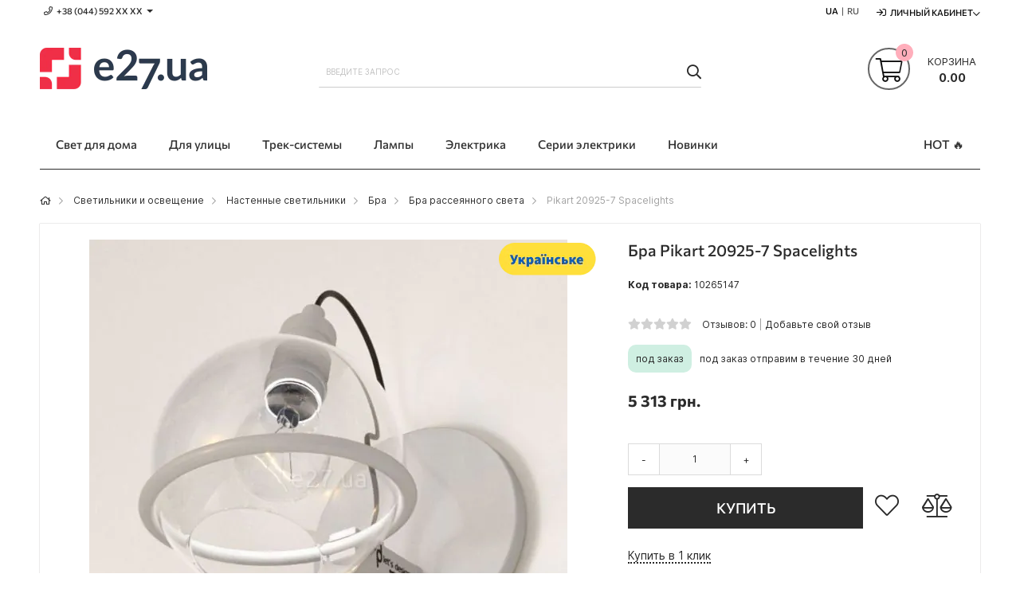

--- FILE ---
content_type: text/html; charset=UTF-8
request_url: https://e27.com.ua/ru/product/pikart-20925-7
body_size: 27234
content:
 <!doctype html><html lang="ru"><head prefix="og: http://ogp.me/ns# fb: http://ogp.me/ns/fb# product: http://ogp.me/ns/product#"> <meta charset="utf-8"/>
<meta name="title" content="➤ Бра Pikart 20925-7 Spacelights ‖ Купить в e27.ua"/>
<meta name="description" content="Бра Pikart 20925-7 Spacelights ⛟ Быстрая доставка по Украине 0-800-753-007 &#x2714;цена &#x2714;характеристики &#x2714;фото &#x2714;отзывы"/>
<meta name="keywords" content="Бра купить Pikart 20925-7 Spacelights цена"/>
<meta name="robots" content="INDEX,FOLLOW"/>
<meta name="viewport" content="initial-scale=1.0, width=device-width"/>
<meta name="apple-mobile-web-app-title" content="E27"/>
<meta name="application-name" content="E27"/>
<meta name="theme-color" content="#ef2f46"/>
<meta name="format-detection" content="telephone=no"/>
<title>➤ Бра Pikart 20925-7 Spacelights ‖ Купить в e27.ua</title>
<link rel="stylesheet" type="text/css" media="all" href="https://e27.com.ua/static/version1741687022/frontend/Elipsa/elipsa-e27-ua/ru_RU/css/common-m.min.css" />
<link rel="stylesheet" type="text/css" media="all" href="https://e27.com.ua/static/version1741687022/frontend/Elipsa/elipsa-e27-ua/ru_RU/css/messages-m.min.css" />
<link rel="stylesheet" type="text/css" media="all" href="https://e27.com.ua/static/version1741687022/frontend/Elipsa/elipsa-e27-ua/ru_RU/css/header-m.min.css" />
<link rel="stylesheet" type="text/css" media="all" href="https://e27.com.ua/static/version1741687022/frontend/Elipsa/elipsa-e27-ua/ru_RU/css/menu-m.min.css" />
<link rel="stylesheet" type="text/css" media="all" href="https://e27.com.ua/static/version1741687022/frontend/Elipsa/elipsa-e27-ua/ru_RU/css/minicart-m.min.css" />
<link rel="stylesheet" type="text/css" media="all" href="https://e27.com.ua/static/version1741687022/frontend/Elipsa/elipsa-e27-ua/ru_RU/css/price-m.min.css" />
<link rel="stylesheet" type="text/css" media="all" href="https://e27.com.ua/static/version1741687022/frontend/Elipsa/elipsa-e27-ua/ru_RU/css/searchbar-m.min.css" />
<link rel="stylesheet" type="text/css" media="all" href="https://e27.com.ua/static/version1741687022/frontend/Elipsa/elipsa-e27-ua/ru_RU/css/breadcrumbs-m.min.css" />
<link rel="stylesheet" type="text/css" media="all" href="https://e27.com.ua/static/version1741687022/frontend/Elipsa/elipsa-e27-ua/ru_RU/css/account-m.min.css" />
<link rel="stylesheet" type="text/css" media="all" href="https://e27.com.ua/static/version1741687022/frontend/Elipsa/elipsa-e27-ua/ru_RU/css/easycatalogimg-m.min.css" />
<link rel="stylesheet" type="text/css" media="all" href="https://e27.com.ua/static/version1741687022/frontend/Elipsa/elipsa-e27-ua/ru_RU/css/product-m.min.css" />
<link rel="stylesheet" type="text/css" media="all" href="https://e27.com.ua/static/version1741687022/frontend/Elipsa/elipsa-e27-ua/ru_RU/css/stock-m.min.css" />
<link rel="stylesheet" type="text/css" media="all" href="https://e27.com.ua/static/version1741687022/frontend/Elipsa/elipsa-e27-ua/ru_RU/css/box-tocart-m.min.css" />
<link rel="stylesheet" type="text/css" media="all" href="https://e27.com.ua/static/version1741687022/frontend/Elipsa/elipsa-e27-ua/ru_RU/css/review-m.min.css" />
<link rel="stylesheet" type="text/css" media="all" href="https://e27.com.ua/static/version1741687022/frontend/Elipsa/elipsa-e27-ua/ru_RU/css/product-label-m.min.css" />
<link rel="stylesheet" type="text/css" media="all" href="https://e27.com.ua/static/version1741687022/frontend/Elipsa/elipsa-e27-ua/ru_RU/css/one-click-m.min.css" />
<link rel="stylesheet" type="text/css"  media="screen and (min-width: 768px)" href="https://e27.com.ua/static/version1741687022/frontend/Elipsa/elipsa-e27-ua/ru_RU/css/common-l.min.css" />
<link rel="stylesheet" type="text/css"  media="screen and (min-width: 768px)" href="https://e27.com.ua/static/version1741687022/frontend/Elipsa/elipsa-e27-ua/ru_RU/css/header-l.min.css" />
<link rel="stylesheet" type="text/css"  media="screen and (min-width: 768px)" href="https://e27.com.ua/static/version1741687022/frontend/Elipsa/elipsa-e27-ua/ru_RU/css/menu-l.min.css" />
<link rel="stylesheet" type="text/css"  media="screen and (min-width: 768px)" href="https://e27.com.ua/static/version1741687022/frontend/Elipsa/elipsa-e27-ua/ru_RU/css/minicart-l.min.css" />
<link rel="stylesheet" type="text/css"  media="screen and (min-width: 768px)" href="https://e27.com.ua/static/version1741687022/frontend/Elipsa/elipsa-e27-ua/ru_RU/css/breadcrumbs-l.min.css" />
<link rel="stylesheet" type="text/css"  media="screen and (min-width: 768px)" href="https://e27.com.ua/static/version1741687022/frontend/Elipsa/elipsa-e27-ua/ru_RU/css/account-l.min.css" />
<link rel="stylesheet" type="text/css"  media="screen and (min-width: 768px)" href="https://e27.com.ua/static/version1741687022/frontend/Elipsa/elipsa-e27-ua/ru_RU/css/easycatalogimg-l.min.css" />
<link rel="stylesheet" type="text/css"  media="screen and (min-width: 768px)" href="https://e27.com.ua/static/version1741687022/frontend/Elipsa/elipsa-e27-ua/ru_RU/css/product-l.min.css" />
<link rel="stylesheet" type="text/css"  media="screen and (min-width: 768px)" href="https://e27.com.ua/static/version1741687022/frontend/Elipsa/elipsa-e27-ua/ru_RU/css/stock-l.min.css" />
<link rel="stylesheet" type="text/css"  media="screen and (min-width: 768px)" href="https://e27.com.ua/static/version1741687022/frontend/Elipsa/elipsa-e27-ua/ru_RU/css/review-l.min.css" />
<link rel="stylesheet" type="text/css"  media="screen and (min-width: 768px)" href="https://e27.com.ua/static/version1741687022/frontend/Elipsa/elipsa-e27-ua/ru_RU/css/one-click-l.min.css" />
<link rel="stylesheet" type="text/css"  media="print" onload="this.media=&#039;all&#039;" href="https://e27.com.ua/static/version1741687022/frontend/Elipsa/elipsa-e27-ua/ru_RU/css/content-m.min.css" />
<link rel="stylesheet" type="text/css"  media="print" onload="this.media=&#039;all&#039;" href="https://e27.com.ua/static/version1741687022/frontend/Elipsa/elipsa-e27-ua/ru_RU/css/footer-m.min.css" />
<link rel="stylesheet" type="text/css"  media="print" onload="this.media=&#039;all&#039;" href="https://e27.com.ua/static/version1741687022/frontend/Elipsa/elipsa-e27-ua/ru_RU/css/popups-m.min.css" />
<link rel="stylesheet" type="text/css"  media="print" onload="this.media=&#039;all&#039;" href="https://e27.com.ua/static/version1741687022/frontend/Elipsa/elipsa-e27-ua/ru_RU/css/wishlist-m.min.css" />
<link rel="stylesheet" type="text/css"  media="print" onload="this.media=&#039;all&#039;" href="https://e27.com.ua/static/version1741687022/frontend/Elipsa/elipsa-e27-ua/ru_RU/css/pages-m.min.css" />
<link rel="stylesheet" type="text/css"  media="print" onload="this.media=&#039;all&#039;" href="https://e27.com.ua/static/version1741687022/frontend/Elipsa/elipsa-e27-ua/ru_RU/css/tabproducts-m.min.css" />
<link rel="stylesheet" type="text/css"  media="print" onload="this.media=&#039;all&#039;" href="https://e27.com.ua/static/version1741687022/frontend/Elipsa/elipsa-e27-ua/ru_RU/css/listings-m.min.css" />
<link rel="stylesheet" type="text/css"  media="print" onload="this.media=&#039;all&#039;" href="https://e27.com.ua/static/version1741687022/frontend/Elipsa/elipsa-e27-ua/ru_RU/css/brand-logo-m.min.css" />
<link rel="stylesheet" type="text/css"  media="print and (min-width: 768px)" onload="this.media=&#039;all&#039;" href="https://e27.com.ua/static/version1741687022/frontend/Elipsa/elipsa-e27-ua/ru_RU/css/content-l.min.css" />
<link rel="stylesheet" type="text/css"  media="print and (min-width: 768px)" onload="this.media=&#039;all&#039;" href="https://e27.com.ua/static/version1741687022/frontend/Elipsa/elipsa-e27-ua/ru_RU/css/footer-l.min.css" />
<link rel="stylesheet" type="text/css"  media="print and (min-width: 768px)" onload="this.media=&#039;all&#039;" href="https://e27.com.ua/static/version1741687022/frontend/Elipsa/elipsa-e27-ua/ru_RU/css/popups-l.min.css" />
<link rel="stylesheet" type="text/css"  media="print and (min-width: 768px)" onload="this.media=&#039;all&#039;" href="https://e27.com.ua/static/version1741687022/frontend/Elipsa/elipsa-e27-ua/ru_RU/css/wishlist-l.min.css" />
<link rel="stylesheet" type="text/css"  media="print and (min-width: 768px)" onload="this.media=&#039;all&#039;" href="https://e27.com.ua/static/version1741687022/frontend/Elipsa/elipsa-e27-ua/ru_RU/css/listings-l.min.css" />
<link rel="stylesheet" type="text/css"  media="print and (min-width: 768px)" onload="this.media=&#039;all&#039;" href="https://e27.com.ua/static/version1741687022/frontend/Elipsa/elipsa-e27-ua/ru_RU/css/brand-logo-l.min.css" />
<link rel="stylesheet" type="text/css"  media="all" href="https://e27.com.ua/static/version1741687022/frontend/Elipsa/elipsa-e27-ua/ru_RU/css/fontawesome/font-awesome.min.css" />
<link  rel="icon" type="image/x-icon" sizes="any" href="https://e27.com.ua/static/version1741687022/frontend/Elipsa/elipsa-e27-ua/ru_RU/Elipsa_BetterFavicon/favicon.ico" />

<link  rel="icon" type="image/svg+xml" href="https://e27.com.ua/static/version1741687022/frontend/Elipsa/elipsa-e27-ua/ru_RU/Elipsa_BetterFavicon/favicon.svg" />
<link rel="preload" as="font" crossorigin="anonymous" href="https://e27.com.ua/static/version1741687022/frontend/Elipsa/elipsa-e27-ua/ru_RU/fonts/inter-vf.woff2" />
<link rel="preload" as="font" crossorigin="anonymous" href="https://e27.com.ua/static/version1741687022/frontend/Elipsa/elipsa-e27-ua/ru_RU/fonts/commissioner-vf.woff2" />
<link  rel="apple-touch-icon" href="https://e27.com.ua/static/version1741687022/frontend/Elipsa/elipsa-e27-ua/ru_RU/Elipsa_BetterFavicon/apple-touch-icon.png" />
<link  rel="manifest" href="https://e27.com.ua/static/version1741687022/frontend/Elipsa/elipsa-e27-ua/ru_RU/Elipsa_BetterFavicon/site.webmanifest" />
<link  rel="canonical" href="https://e27.com.ua/ru/product/pikart-20925-7" />
<meta name="p:domain_verify" content="23d9c7377b6c6ca28012daec2b3973f2"/>
<meta name="google-site-verification" content="tmB8i7b9J2bXQ_Uwq3MHa2VOKMmYhUO-g_UgcvDaozs" />
<meta name="facebook-domain-verification" content="btlntwr3bedqms57hbo0diribfmprl" />  
<link rel="alternate" hreflang="ru-UA" href="https://e27.com.ua/ru/product/pikart-20925-7" />
<link rel="alternate" hreflang="x-default" href="https://e27.com.ua/product/pikart-20925-7" />
<link rel="alternate" hreflang="uk-UA" href="https://e27.com.ua/product/pikart-20925-7" />
  <!-- Google Tag Manager --><!-- End Google Tag Manager -->  <link rel="prefetch" as="script" href="https://e27.com.ua/static/version1741687022/frontend/Elipsa/elipsa-e27-ua/ru_RU/magepack/bundle-common.min.js"/>  <link rel="prefetch" as="script" href="https://e27.com.ua/static/version1741687022/frontend/Elipsa/elipsa-e27-ua/ru_RU/magepack/bundle-product.min.js"/>         <meta property="product:price:currency" content="UAH"/> 
<meta property="og:title" content="Pikart 20925-7 Spacelights" />
<meta property="og:site_name" content="E27" />
<meta property="og:description" content="Бра Pikart 20925-7 Spacelights ⛟ Быстрая доставка по Украине 0-800-753-007 &#x2714;цена &#x2714;характеристики &#x2714;фото &#x2714;отзывы" />
<meta property="og:url" content="https://e27.com.ua/ru/product/pikart-20925-7" />
<meta property="og:type" content="product" />
<meta property="og:locale" content="ru_RU" />
<meta property="og:image" content="https://e27.com.ua/media/catalog/product/cache/fc0f936f927a09f883f94453bb6df0db/p/i/pikart-20925-7.59689c41.jpg" />
<meta property="product:price:amount" content="5313" />
<link rel="dns-prefetch" href="//www.google-analytics.com" /><link rel="dns-prefetch" href="//stats.g.doubleclick.net" /><link rel="dns-prefetch" href="//www.googletagmanager.com" /><link rel="dns-prefetch" href="//connect.facebook.net" /><link rel="dns-prefetch" href="//www.facebook.com" /><link rel="dns-prefetch" href="//www.googleadservices.com" /><link rel="dns-prefetch" href="//s.pinimg.com" /><link rel="dns-prefetch" href="//static-v.tawk.to" /><link rel="dns-prefetch" href="//embed.tawk.to" /></head><body data-container="body" id="html-body" class="catalog-product-view product-product-pikart-20925-7 page-layout-1column">            <noscript><div class="message global noscript"><div class="content"><p><strong>JavaScript seems to be disabled in your browser.</strong> <span> For the best experience on our site, be sure to turn on Javascript in your browser.</span></p></div></div></noscript>        <noscript><iframe src="https://www.googletagmanager.com/ns.html?id=GTM-N6CLKJ" height="0" width="0" style="display:none;visibility:hidden"></iframe></noscript><div class="page-wrapper"><header class="page-header"><div class="panel wrapper"><div class="panel header"><div class="header-stores">  <div class="phones">
    <span class="phone showphone header-call-us hidden-xs">+38 (044) 592 XХ ХХ<span class="more caret"></span></span>
    <div class="phones-list"  tabindex="-1">
        <ul>
            <li><a class="phone ppc-0" href="tel:0800753007" title="Позвонить">0 800 753 007</a> <span id="free">(бесплатно)</span></li>
            <li><a class="phone ppc-1" href="tel:+380445927915" title="Позвонить">+38 (044) 592 79 15</a></li>
            <li><a class="kyivstar ppc-2" href="tel:+380673158797" title="Позвонить">+38 (067) 315 87 97</a></li>
            <li><a class="lifecell ppc-3" href="tel:+380931701535" title="Позвонить">+38 (093) 170 15 35</a></li>
        </ul>
    </div>
</div></div><ul class="header links"><li class="inline_block">  <ul id="language_list">   <li> <span class="lang-name "><a href="https://e27.com.ua/product/pikart-20925-7" >UA</a></span></li>     <li> <span class="lang-name lang-inactive lang-last">RU</span></li>  </ul></li>  <li class="greet welcome" data-bind="scope: 'customer'"><!-- ko if: customer().fullname --><span class="logged-in" data-bind="text: new String('Добро пожаловать, %1!').replace('%1', customer().fullname)"></span> <!-- /ko --><!-- ko ifnot: customer().fullname --><span class="not-logged-in" data-bind="html: 'E27'"></span>  <!-- /ko --></li>    <li class="authorization-link switcher log-in" id="authorization-top-link">  <a style="display:none" class="log-in link" href="https://e27.com.ua/ru/customer/account/login/referer/aHR0cHM6Ly9lMjcuY29tLnVhL3J1L3Byb2R1Y3QvcGlrYXJ0LTIwOTI1LTc%2C/">Личный кабинет</a> <div class="actions dropdown options switcher-options"><div class="action toggle switcher-trigger" id="authorization-trigger">Личный кабинет</div><div style="display:none;" id="cdz-login-form-dropdown" class="cdz-login-form-dropdown dropdown switcher-dropdown" data-mage-init='{"dropdownDialog":{ "appendTo":"#authorization-top-link > .options", "triggerTarget":"#authorization-trigger", "closeOnMouseLeave": false, "triggerClass":"active", "parentClass":"active", "buttons":null}}'>  <div class="block block-customer-login"><div class="block-content" ><form class="form form-login" action="https://e27.com.ua/ru/customer/account/loginPost/" method="post" data-mage-init='{"validation":{}}'><input name="form_key" type="hidden" value="2CGtc2uBxyhbjIlK" /> <fieldset class="fieldset login" data-hasrequired="* Обязательные поля"><div class="field email required"><!--<label class="label" for="email"><span>Email</span></label>--><div class="control"><input placeholder="Email" name="login[username]" value=""  autocomplete="off" type="email" class="input-text" title="Email" data-validate="{required:true, 'validate-email':true}"/></div></div><div class="field password required"><!--<label for="pass" class="label"><span>пароль</span></label>--><div class="control"><input placeholder="пароль" name="login[password]" type="password"  autocomplete="off" class="input-text" title="пароль" data-validate="{required:true, 'validate-password':true}"/></div></div> <div class="actions-toolbar"><div class=""><button type="submit" class="action login primary" name="send"><span>Войти</span></button></div><!--<a class="action create primary" href="https://e27.com.ua/ru/customer/account/create/"><span>Sign up</span></a>--><div class="secondary"><a class="action remind" href="https://e27.com.ua/ru/customer/account/forgotpassword/"><span>Забыли пароль?</span></a></div></div></fieldset></form></div></div> <div id="register_button"><a class="register-link" style="color:#000000;" href="https://e27.com.ua/ru/customer/account/create/" >Создать аккаунт</a></div></div></div></li></ul></div></div><div class="header-wrapper-content sticky-menu"><div class="header content"><div class="row"><div class="col-sm-10 col-md-7"><div class="header-wrapper-left"><div class="logo-left">  <span data-action="toggle-nav" class="action nav-toggle"><span>Toggle Nav</span></span>  <a class="logo" href="https://e27.com.ua/ru/" title="E27">    <picture  class="main-logo nolazy"> <source type="image/webp" srcset="https://e27.com.ua/media/logo/default/logo_e27_ua_210x52.webp"> <source type="image/png" srcset="https://e27.com.ua/media/logo/default/logo_e27_ua_210x52.png"><img class="main-logo nolazy" src="https://e27.com.ua/media/logo/default/logo_e27_ua_210x52.png" alt="E27" width="210" height="52" /></picture></a> </div></div></div><div class="col-sm-8 col-md-10"><div class="header-wrapper-center">  <div class="block block-search"><div class="block block-title"><strong>Пошук</strong></div><div class="block block-content"><form id="minisearch-form-top-search" class="form minisearch" action="https://e27.com.ua/ru/catalogsearch/result/" method="get" ><div class="field search"><label class="label" for="minisearch-input-top-search" data-role="minisearch-label"><span>Пошук</span></label> <div class="control"><input id="minisearch-input-top-search" type="text" name="q" value="" placeholder="Введите запрос" class="input-text" maxlength="128" role="combobox" aria-haspopup="false" aria-autocomplete="both" aria-expanded="false" autocomplete="off" data-block="autocomplete-form" data-mage-init="&#x7B;&quot;quickSearch&quot;&#x3A;&#x7B;&quot;formSelector&quot;&#x3A;&quot;&#x23;minisearch-form-top-search&quot;,&quot;url&quot;&#x3A;&quot;https&#x3A;&#x5C;&#x2F;&#x5C;&#x2F;e27.com.ua&#x5C;&#x2F;ru&#x5C;&#x2F;search&#x5C;&#x2F;ajax&#x5C;&#x2F;suggest&#x5C;&#x2F;&quot;,&quot;destinationSelector&quot;&#x3A;&quot;&#x23;minisearch-autocomplete-top-search&quot;,&quot;templates&quot;&#x3A;&#x7B;&quot;term&quot;&#x3A;&#x7B;&quot;title&quot;&#x3A;&quot;Search&#x20;terms&quot;,&quot;template&quot;&#x3A;&quot;Smile_ElasticsuiteCore&#x5C;&#x2F;autocomplete&#x5C;&#x2F;term&quot;&#x7D;,&quot;product&quot;&#x3A;&#x7B;&quot;title&quot;&#x3A;&quot;&#x5C;u0422&#x5C;u043e&#x5C;u0432&#x5C;u0430&#x5C;u0440&#x5C;u043e&#x5C;u0432&quot;,&quot;template&quot;&#x3A;&quot;Smile_ElasticsuiteCatalog&#x5C;&#x2F;autocomplete&#x5C;&#x2F;product&quot;&#x7D;,&quot;category&quot;&#x3A;&#x7B;&quot;title&quot;&#x3A;&quot;&#x5C;u041a&#x5C;u0430&#x5C;u0442&#x5C;u0435&#x5C;u0433&#x5C;u043e&#x5C;u0440&#x5C;u0438&#x5C;u0438&quot;,&quot;template&quot;&#x3A;&quot;Smile_ElasticsuiteCatalog&#x5C;&#x2F;autocomplete&#x5C;&#x2F;category&quot;&#x7D;,&quot;product_attribute&quot;&#x3A;&#x7B;&quot;title&quot;&#x3A;&quot;&#x5C;u0410&#x5C;u0442&#x5C;u0440&#x5C;u0438&#x5C;u0431&#x5C;u0443&#x5C;u0442&#x5C;u0438&quot;,&quot;template&quot;&#x3A;&quot;Smile_ElasticsuiteCatalog&#x5C;&#x2F;autocomplete&#x5C;&#x2F;product-attribute&quot;,&quot;titleRenderer&quot;&#x3A;&quot;Smile_ElasticsuiteCatalog&#x5C;&#x2F;js&#x5C;&#x2F;autocomplete&#x5C;&#x2F;product-attribute&quot;&#x7D;,&quot;blog_post&quot;&#x3A;&#x7B;&quot;title&quot;&#x3A;&quot;News&quot;,&quot;template&quot;&#x3A;&quot;Comwrap_ElasticsuiteBlog&#x5C;&#x2F;autocomplete&#x5C;&#x2F;post&quot;&#x7D;&#x7D;,&quot;priceFormat&quot;&#x3A;&#x7B;&quot;pattern&quot;&#x3A;&quot;&#x25;s&#x5C;u00a0&#x5C;u0433&#x5C;u0440&#x5C;u043d.&quot;,&quot;precision&quot;&#x3A;2,&quot;requiredPrecision&quot;&#x3A;2,&quot;decimalSymbol&quot;&#x3A;&quot;,&quot;,&quot;groupSymbol&quot;&#x3A;&quot;&#x5C;u00a0&quot;,&quot;groupLength&quot;&#x3A;3,&quot;integerRequired&quot;&#x3A;false&#x7D;,&quot;minSearchLength&quot;&#x3A;&quot;3&quot;&#x7D;&#x7D;" /><div id="minisearch-autocomplete-top-search" class="search-autocomplete"></div></div></div><div class="actions"><button type="submit" title="Пошук" class="action search" ><span>Пошук</span></button></div></form></div></div></div></div><div class="col-sm-6 col-md-7"><div class="header-wrapper-right"> <div data-block="minicart" class="minicart-wrapper"><a class="action showcart" href="https://e27.com.ua/ru/checkout/cart/" data-bind="scope: 'minicart_content'"><span class="text">Корзина</span> <span class="price-label" data-bind="html: getCartParam('grand_total')"><!-- ko text: getCartParam('grand_total') --><!-- /ko --></span> <!-- ko ifnot: getCartParam('grand_total') --><span class="price-label"><!-- ko i18n: '0.00 ' --><!-- /ko --></span> <!-- /ko --><span class="counter qty empty" data-bind="css: { empty: !!getCartParam('summary_count') == false }, blockLoader: isLoading"><span class="counter-number"><!-- ko ifnot: getCartParam('summary_count') --><!-- ko i18n: '0 ' --><!-- /ko --><!-- /ko --><!-- ko if: getCartParam('summary_count') --><!-- ko text: getCartParam('summary_count') --><!-- /ko --><!-- /ko --></span> <span class="counter-label"><!-- ko if: getCartParam('summary_count') --><!-- ko text: getCartParam('summary_count') --><!-- /ko --><!-- ko i18n: 'items' --><!-- /ko --><!-- /ko --></span></span></a>  <div class="block block-minicart empty" data-role="dropdownDialog" data-mage-init='{"dropdownDialog":{ "appendTo":"[data-block=minicart]", "triggerTarget":".showcart", "timeout": "2000", "closeOnMouseLeave": false, "closeOnEscape": true, "triggerClass":"active", "parentClass":"active", "buttons":[]}}'><div id="minicart-content-wrapper" data-bind="scope: 'minicart_content'"><!-- ko template: getTemplate() --><!-- /ko --></div></div> </div></div></div></div></div><div class="header-wrapper-bottom"><div class="header content"><div class="header-bottom-center"><div class="header-main-menu">  <div class="sections nav-sections"><div>   <ul id="language_list_mobile">   <li> <a href="https://e27.com.ua/product/pikart-20925-7"><span class="lang-name">UA</span></a></li>     <li> <span class="lang-name" style="color: #9f9f9f;"> | RU</span></li>  </ul></div> <div class="section-items nav-sections-items" data-mage-init='{"tabs":{"openedState":"active"}}'>  <div class="section-item-title"></div><div class="section-item-content nav-sections-item-content" id="store.menu" data-role="content"> <div class="menu-container"> <div class="widget block block-static-block"><div class="cdz-main-menu hidden-xs">
  <div class="cdz-menu cdz-horizontal-menu   cdz-translate" data-action="navigation" data-mage-init='{"megamenu":{"dropdownEffect":"translate","type":"0"}}'><ul class="groupmenu">  <li class="item level0  level-top parent" > <a class="menu-link"  href="https://e27.com.ua/ru/category/luminaires"> <span>Свет для дома</span></a>   <ul class="groupmenu-drop">  <li class="item level1  text-content" >   <div class=" groupmenu-drop-content groupmenu-width-24" style=" "> <div class="row"> <div class="col-sm-4"><p class="groupdrop-title"><a href="https://e27.com.ua/ru/category/chandeliers">Люстры</a></p>
<ul class="groupdrop-link">
    <li class="item"><a href="https://e27.com.ua/ru/category/chandeliers-ceilings">Припотолочные</a></li>
    <li class="item"><a href="https://e27.com.ua/ru/category/compact-chandeliers">Компактные</a></li>
    <li class="item"><a href="https://e27.com.ua/ru/category/big-chandeliers">Большие</a></li>
    <li class="item"><a href="https://e27.com.ua/ru/category/large-chandeliers">Огромные</a></li>
    <li class="item"><a href="https://e27.com.ua/ru/category/chandeliers-spider">Люстры-пауки</a></li>
    <li class="item"><a href="https://e27.com.ua/ru/category/fan-chandeliers">Люстры-вентиляторы</a></li>
</ul></div> <div class="col-sm-4">                    <p class="groupdrop-title"><a href="https://e27.com.ua/ru/category/pendants">Подвесные</a></p>
                    <ul class="groupdrop-link">
                        <li class="item"><a href="https://e27.com.ua/ru/category/single-pendants">На одну лампу</a></li>
                        <li class="item"><a href="https://e27.com.ua/ru/category/few-lamps-pendant-luminaires">На несколько ламп</a></li>
                        <li class="item"><a href="https://e27.com.ua/ru/category/long-pendants">Длинные и линейные</a></li>
                        <li class="item"><a href="https://e27.com.ua/ru/category/hinged-pendant-luminaires">С шарнирами</a></li>
                        <li class="item"><a href="https://e27.com.ua/ru/category/highbay-industrial-luminaires">Промышленные HighBay</a></li>
                        <li class="item"><a href="https://e27.com.ua/ru/category/nowodvorski-cameleon-system">Nowodvorski Cameleon</a></li>
                    </ul></div> <div class="col-sm-4">                    <p class="groupdrop-title"><a href="https://e27.com.ua/ru/category/ceilings">Потолочные</a></p>
                    <ul class="groupdrop-link">
                        <li class="item"><a href="https://e27.com.ua/ru/category/surface-ceilings">Накладные</a></li>
                        <li class="item"><a href="https://e27.com.ua/ru/category/recessed-ceilings">Встраиваемые</a></li>
                        <li class="item"><a href="https://e27.com.ua/ru/category/armstrong-luminaires">Армстронг 60x60 см</a></li>
                        <li class="item"><a href="https://e27.com.ua/ru/category/ceiling-luminaires-120x30cm-for-office">Офисные 120x30 см</a></li>
                        <li class="item"><a href="https://e27.com.ua/ru/category/ceiling-luminaires-long-for-office">Линейные</a></li>
                        <li class="item"><a href="https://e27.com.ua/ru/category/industrial-luminaires">Промышленные</a></li>
                    </ul></div> <div class="col-sm-4"><p class="groupdrop-title"><a href="https://e27.com.ua/ru/category/spot-luminaires">Точечные</a></p>
<ul class="groupdrop-link">
    <li class="item"><a href="https://e27.com.ua/ru/category/surface-spot-lights">Накладные</a></li>
    <li class="item"><a href="https://e27.com.ua/ru/category/recessed-spot-lights">Встраиваемые</a></li>
    <li class="item"><a href="https://e27.com.ua/ru/category/spotlights-recessed-trimless">Под шпаклевку</a></li>
</ul></div> <div class="col-sm-4"><p class="groupdrop-title"><a href="https://e27.com.ua/ru/category/spots">Споты</a></p>
<ul class="groupdrop-link">
    <li class="item"><a href="https://e27.com.ua/ru/category/directional-light-sconces?type_of_goods%5B0%5D=Спот">Споты на 1 лампу</a></li>
    <li class="item"><a href="https://e27.com.ua/ru/category/few-lamps-spots">Споты на несколько ламп</a></li>
    <li class="item"><a href="https://e27.com.ua/ru/category/ceiling-luminaires-directional-light-systems">Спот-системы</a></li>
    <li class="item"><a href="https://e27.com.ua/ru/category/indoor-floodlights">Прожекторы для помещений</a></li>
    <li class="item"><a href="https://e27.com.ua/ru/category/long-spots">Споты на длинной ножке</a></li>
</ul></div> <div class="col-sm-4">                    <p class="groupdrop-title"><a href="https://e27.com.ua/ru/category/wall-luminaires">Настенные</a></p>
                    <ul class="groupdrop-link">
                        <li class="item"><a href="https://e27.com.ua/ru/category/sconces">Бра</a></li>
                        <li class="item"><a href="https://e27.com.ua/ru/category/lighting-of-wall">Подсветка стен</a></li>
                        <li class="item"><a href="https://e27.com.ua/ru/category/mirrors-backlights">Подсветка зеркал</a></li>
                        <li class="item"><a href="https://e27.com.ua/ru/category/picture-lights">Подсветка картин</a></li>
                        <li class="item"><a href="https://e27.com.ua/ru/category/linear-wall-lights-with-switch">Линейные с выключателем</a></li>
                        <li class="item"><a href="https://e27.com.ua/ru/category/ladders-lights">Навигационные светильники</a></li>
                        <li class="item"><a href="https://e27.com.ua/ru/category/socket-luminaires">Светильники в розетку</a></li>
                    </ul></div></div></div></li>   <li class="item level1  text-content" >   <div class=" groupmenu-drop-content groupmenu-width-24" style=" "> <div class="row"> <div class="col-sm-4">                    <p class="groupdrop-title"><a href="https://e27.com.ua/ru/category/table-lamps">Настольные лампы</a></p>
                    <ul class="groupdrop-link">
                        <li class="item"><a href="https://e27.com.ua/ru/category/office-table-lamps">Направленного света</a></li>
                        <li class="item"><a href="https://e27.com.ua/ru/category/shade-table-lamps">Рассеянного света</a></li>
                        <li class="item"><a href="https://e27.com.ua/ru/category/table-lamps-with-magnifier">С лупой</a></li>
                    </ul></div> <div class="col-sm-4">                    <p class="groupdrop-title"><a href="https://e27.com.ua/ru/category/floor-lamps">Торшеры</a></p>
                    <ul class="groupdrop-link">
                        <li class="item"><a href="https://e27.com.ua/ru/category/reading-floor-lamps">Направленного света</a></li>
                        <li class="item"><a href="https://e27.com.ua/ru/category/shade-floor-lamps">Рассеянного света</a></li>
                        <li class="item"><a href="https://e27.com.ua/ru/category/floor-lamps-table">Со столиком</a></li>
                    </ul></div> <div class="col-sm-4"><p class="groupdrop-title"><a href="https://e27.com.ua/ru/category/other-luminaires">Прочее</a></p>
<ul class="groupdrop-link">
    <li class="item"><a href="https://e27.com.ua/ru/category/luminaires-constructors">Светильники-конструкторы</a></li>
    <li class="item"><a href="https://e27.com.ua/ru/category/mounting-accessories-for-luminaires">Аксессуары для монтажа светильников</a></li>
    <li class="item"><a href="https://e27.com.ua/ru/category/emergency-luminaires">Аварийные</a></li>
    <li class="item"><a href="https://e27.com.ua/ru/category/furniture-luminaires">Мебельные</a></li>
</ul></div> <div class="col-sm-4">                    <p class="groupdrop-title"><a href="https://e27.com.ua/ru/category/smart-lighting">Смарт-освещение</a></p>
                    <ul class="groupdrop-link">
                        <li class="item"><a href="https://e27.com.ua/ru/category/eglo-connect">Eglo Connect</a></li>
                        <li class="item"><a href="https://e27.com.ua/ru/category/azzardo-smart">Azzardo Smart</a></li>
                    </ul></div> <div class="col-sm-4"></div> <div class="col-sm-4"></div></div></div></li> </ul> </li>   <li class="item level0  level-top parent" > <a class="menu-link"  href="https://e27.com.ua/ru/category/street-luminaires"> <span>Для улицы</span></a>   <ul class="groupmenu-drop">  <li class="item level1  text-content" >   <div class=" groupmenu-drop-content groupmenu-width-24" style=" "> <div class="row"> <div class="col-sm-6">                    <p class="groupdrop-title"><a href="#">Наземные и грунтовые</a></p>
                    <ul class="groupdrop-link">
                        <li class="item"><a href="https://e27.com.ua/ru/category/ground-luminaires">Грунтовые</a></li>
                        <li class="item"><a href="https://e27.com.ua/ru/category/garden-park-luminaires">Парковые</a></li>
                        <li class="item"><a href="https://e27.com.ua/ru/category/bollards-luminaires">Столбики</a></li>
                        <li class="item"><a href="https://e27.com.ua/ru/category/flashlights-pillars">Фонарные столбы</a></li>
                        <li class="item"><a href="https://e27.com.ua/ru/category/cantilever-luminaires">Консольные</a></li>
                        <li class="item"><a href="https://e27.com.ua/ru/category/outdoor-figure-luminaires">Фигуры</a></li>
                        <li class="item"><a href="https://e27.com.ua/ru/category/outdoor-table-lamps">Уличные настольные лампы</a></li>
                        <li class="item"><a href="https://e27.com.ua/ru/category/outdoor-floor-lamps">Уличные торшеры</a></li>
                    </ul></div> <div class="col-sm-6">                    <p class="groupdrop-title"><a href="#">Настенные</a></p>
                    <ul class="groupdrop-link">
                        <li class="item"><a href="https://e27.com.ua/ru/category/outdoor-sconces">Бра</a></li>
                        <li class="item"><a href="https://e27.com.ua/ru/category/facade-luminaires">Фасадные</a></li>
                        <li class="item"><a href="https://e27.com.ua/ru/category/outdoor-wall-luminaires">Настенные</a></li>
                    </ul></div> <div class="col-sm-6">                    <p class="groupdrop-title"><a href="#">Для потолка</a></p>
                    <ul class="groupdrop-link">
                        <li class="item"><a href="https://e27.com.ua/ru/category/outdoor-pendants">Подвесные</a></li>
                        <li class="item"><a href="https://e27.com.ua/ru/category/outdoor-ceiling-luminaires">Потолочные</a></li>
                        <li class="item"><a href="https://e27.com.ua/ru/category/belt-light">Ретро гирлянды</a></li>
                    </ul></div> <div class="col-sm-6">                    <p class="groupdrop-title"><a href="https://e27.com.ua/ru/category/spotlights">Прожекторы</a></p>
                    <ul class="groupdrop-link">
                        <li class="item"><a href="https://e27.com.ua/ru/category/led-spotlights-10w">10W</a></li>
                        <li class="item"><a href="https://e27.com.ua/ru/category/led-spotlights-20w">20W</a></li>
                        <li class="item"><a href="https://e27.com.ua/ru/category/led-spotlights-30-40w">30-40W</a></li>
                        <li class="item"><a href="https://e27.com.ua/ru/category/led-spotlights-50w">50W</a></li>
                        <li class="item"><a href="https://e27.com.ua/ru/category/led-spotlights-100w">100W</a></li>
                        <li class="item"><a href="https://e27.com.ua/ru/category/floodlight-more-150w">Больше 150W</a></li>
                        <li class="item"><a href="https://e27.com.ua/ru/category/floodlight-linear">Линейные</a></li>
                        <li class="item"><a href="https://e27.com.ua/ru/category/outdoor-directional-luminaires">Другие светильники направленного света</a></li>
                    </ul></div></div></div></li> </ul> </li>   <li class="item level0  level-top parent" > <a class="menu-link"  href="https://e27.com.ua/ru/category/track-luminaires"> <span>Трек-системы</span></a>   <ul class="groupmenu-drop">  <li class="item level1  text-content" >   <div class=" groupmenu-drop-content groupmenu-width-24" style=" "> <div class="row"> <div class="col-sm-6"><p class="groupdrop-title"><a href="https://e27.com.ua/ru/category/magnetic-track-systems">Магнитные</a></p>
<ul class="groupdrop-link">
    <li class="item"><a href="https://e27.com.ua/ru/category/ltx-in-line-magnetic-track-system">LTX In_Line</a></li>
    <li class="item"><a href="https://e27.com.ua/ru/category/ltx-in-ring-magnetic-track-system">LTX In_Ring</a></li>
    <li class="item"><a href="https://e27.com.ua/ru/category/ltx-mini-line-magnetic-track-system">LTX Mini_Line</a></li>
    <li class="item"><a href="https://e27.com.ua/ru/category/ltx-micro-line-magnetic-track-system">LTX Micro_Line</a></li>
    <li class="item"><a href="https://e27.com.ua/ru/category/barvanor-magnetic-track-system">Barvanor</a></li>
    <li class="item"><a href="https://e27.com.ua/ru/category/nowodvorski-lvm-magnetic-track-system">Nowodvorski LVM</a></li>
    <li class="item"><a href="https://e27.com.ua/ru/category/kloodi-magnetic-track-system">Kloodi</a></li>
    <li class="item"><a href="https://e27.com.ua/ru/category/azzardo-magnetic-track-system">Azzardo Alfa</a></li>
    <li class="item"><a href="https://e27.com.ua/ru/category/azzardo-beta-230v-magnetic-track-system">Azzardo Beta 230V</a></li>
    <li class="item"><a href="https://e27.com.ua/ru/category/azzardo-gamma-magnetic-track-system">Azzardo Gamma</a></li>
    <li class="item"><a href="https://e27.com.ua/ru/category/azzardo-neo-magnetic-track-system">Azzardo Neo</a></li>
    <li class="item"><a href="https://e27.com.ua/ru/category/feron-magnetic-track-system">Feron</a></li>
    <li class="item"><a href="https://e27.com.ua/ru/category/skarlat-magnetic-track-system">Skarlat</a></li>
    <li class="item"><a href="https://e27.com.ua/ru/category/laguna-lighting-magnetic-track-system">Laguna Lighting</a></li>
    <li class="item"><a href="https://e27.com.ua/ru/category/ideal-lux-arca-track-luminaires">Ideal Lux Arca</a></li>
    <li class="item"><a href="https://e27.com.ua/ru/category/ideal-lux-ego-track-luminaires">Ideal Lux Ego</a></li>
</ul></div> <div class="col-sm-6">                    <p class="groupdrop-title"><a href="https://e27.com.ua/ru/category/1-phase-track-systems">Однофазные</a></p>
                    <ul class="groupdrop-link">
                        <li class="item"><a href="https://e27.com.ua/ru/category/nowodvorski-1-phase-track-luminaires">Nowodvorski 1-фазная</a></li>
                        <li class="item"><a href="https://e27.com.ua/ru/category/feron-track-luminaires">Feron</a></li>
                        <li class="item"><a href="https://e27.com.ua/ru/category/horoz-electric-1-phase-track-luminaires">Horoz Electric</a></li>
                        <li class="item"><a href="https://e27.com.ua/ru/category/videx-1-phase-track-luminaires">Videx 1-фазная</a></li>
                        <li class="item"><a href="https://e27.com.ua/ru/category/tk-lighting-tracer-1-phase-track-luminaires">TK Lighting Tracer</a></li>
                        <li class="item"><a href="https://e27.com.ua/ru/category/track-luminaires-kloodi-1-phase">Kloodi 1-фазная</a></li>
                        <li class="item"><a href="https://e27.com.ua/ru/category/azzardo-1-phase-track-luminaires">Azzardo 1-фазная</a></li>
                        <li class="item"><a href="https://e27.com.ua/ru/category/skarlat-1-phase-track-luminaires">Skarlat 1-фазная</a></li>
                        <li class="item"><a href="https://e27.com.ua/ru/category/nordlux-1-phase-track-luminaires">Nordlux</a></li>
                        <li class="item"><a href="https://e27.com.ua/ru/category/pikart-1-phase-track-luminaires">Pikart</a></li>
                        <li class="item"><a href="https://e27.com.ua/ru/category/trio-duoline-track-system">Trio DUOline</a></li>
                    </ul></div> <div class="col-sm-6">                    <p class="groupdrop-title"><a  href="https://e27.com.ua/ru/category/3-phase-track-systems">Трехфазные</a></p>
                    <ul class="groupdrop-link">
                        <li class="item"><a href="https://e27.com.ua/ru/category/nowodvorski-3-phase-track-luminaires">Nowodvorski CTLS</a></li>
                        <li class="item"><a href="https://e27.com.ua/ru/category/kanlux-track-luminaires">Kanlux</a></li>
                        <li class="item"><a href="https://e27.com.ua/ru/category/azzardo-3-phase-track-luminaires">Azzardo</a></li>
                        <li class="item"><a href="https://e27.com.ua/ru/category/imperium-light-3-phase-track-luminaires">Imperium Light</a></li>
                        <li class="item"><a href="https://e27.com.ua/ru/category/slv-3-phase-track-luminaires">SLV 3-фазная</a></li>
                        <li class="item"><a href="https://e27.com.ua/ru/category/ideal-light-3-phase-track-luminaires">Ideal Lux</a></li>
                    </ul></div> <div class="col-sm-6">                    <ul class="groupdrop-link"><li class="item"><a href="https://e27.com.ua/ru/category/track-luminaires"><strong>Все трековые системы</strong></a></li></ul></div></div></div></li> </ul> </li>   <li class="item level0  level-top parent" > <a class="menu-link"  href="https://e27.com.ua/ru/category/led-lamps"> <span>Лампы</span></a>   <ul class="groupmenu-drop">  <li class="item level1  text-content" >   <div class=" groupmenu-drop-content groupmenu-width-24" style=" "> <div class="row"> <div class="col-sm-8">                    <ul class="groupdrop-link">
                        <li class="item"><a href="https://e27.com.ua/ru/category/led-e27">Лампы E27</a></li>
                        <li class="item"><a href="https://e27.com.ua/ru/category/led-e14">Лампы E14</a></li>
                        <li class="item"><a href="https://e27.com.ua/ru/category/led-gu10">Лампы GU10 MR16</a></li>
                        <li class="item"><a href="https://e27.com.ua/ru/category/led-mr16-gu53">Лампы GU5.3 MR16</a></li>
                        <li class="item"><a href="https://e27.com.ua/ru/category/edison-lamp">Ретро лампы Эдисона</a></li>
                    </ul></div> <div class="col-sm-8">                    <ul class="groupdrop-link">
                        <li class="item"><a href="https://e27.com.ua/ru/category/bulbs-ar111-es111">Лампы AR111 и ES111</a></li>
                        <li class="item"><a href="https://e27.com.ua/ru/category/led-lamps-t8">Лампы T8 G13</a></li>
                        <li class="item"><a href="https://e27.com.ua/ru/category/high-power-led-lamps">Высокомощные LED лампы</a></li>
                        <li class="item"><a href="https://e27.com.ua/ru/category/led-g9">Лампы G9</a></li>
                        <li class="item"><a href="https://e27.com.ua/ru/category/led-lamps-g4">Лампы G4</a></li>
                    </ul></div> <div class="col-sm-8">                    <ul class="groupdrop-link">
                        <li class="item"><a href="https://e27.com.ua/ru/category/smart-bulbs">Смарт-лампы</a></li>
                        <li class="item"><a href="https://e27.com.ua/ru/category/bulbs-mr11">Лампы MR11</a></li>
                        <li class="item"><a href="https://e27.com.ua/ru/category/bulbs-gx53">Лампы GX53</a></li>
                        <li class="item"><a href="https://e27.com.ua/ru/category/lamp-accessories-and-sockets">Патроны и аксессуары</a></li>
                        <li class="item"><a href="https://e27.com.ua/ru/category/led-lamps"><strong>Все лампочки</strong></a></li>
                    </ul></div></div></div></li> </ul> </li>   <li class="item level0  level-top parent" > <a class="menu-link"  href="https://e27.com.ua/ru/category/electric"> <span>Электрика</span></a>   <ul class="groupmenu-drop">  <li class="item level1  text-content" >   <div class=" groupmenu-drop-content groupmenu-width-24" style=" "> <div class="row"> <div class="col-sm-6">                    <p class="groupdrop-title"><a href="https://e27.com.ua/ru/category/electrical-sockets-and-switches">Розетки, выключатели…</a></p>
                    <ul class="groupdrop-link">
                        <li class="item"><a href="https://e27.com.ua/ru/category/sockets-220v">Розетки 220В</a></li>
                        <li class="item"><a href="https://e27.com.ua/ru/category/switches">Выключатели, переключатели, кнопки</a></li>
                        <li class="item"><a href="https://e27.com.ua/ru/category/internet-sockets-rj45">Интернет-розетки RJ45</a></li>
                        <li class="item"><a href="https://e27.com.ua/ru/category/sockets-phone">Телефонные розетки RJ11, RJ12</a></li>
                        <li class="item"><a href="https://e27.com.ua/ru/category/sockets-tv">Телевизионные розетки ТВ</a></li>
                        <li class="item"><a href="https://e27.com.ua/ru/category/cable-outlets">Кабельные выводы</a></li>
                        <li class="item"><a href="https://e27.com.ua/ru/category/dimmers">Диммеры и светорегуляторы</a></li>
                        <li class="item"><a href="https://e27.com.ua/ru/category/thermostats">Термостаты и терморегуляторы</a></li>
                        <li class="item"><a href="https://e27.com.ua/ru/category/roller-blind-switches">Выключатели для жалюзи</a></li>
                        <li class="item"><a href="https://e27.com.ua/ru/category/sockets-usb">Розетки USB</a></li>
                        <li class="item"><a href="https://e27.com.ua/ru/category/sockets-hdmi">Розетки HDMI</a></li>
                        <li class="item"><a href="https://e27.com.ua/ru/category/sockets-vga">Розетки VGA</a></li>
                        <li class="item"><a href="https://e27.com.ua/ru/category/sockets-rca">Розетки RCA</a></li>
                        <li class="item"><a href="https://e27.com.ua/ru/category/sockets-audio">Розетки аудио</a></li>
                        <li class="item"><a href="https://e27.com.ua/ru/category/table-floor-sockets-hatches-columns">Розетки в пол и стол, лючки и колонны</a></li>
                    </ul></div> <div class="col-sm-6">                    <p class="groupdrop-title"><a href="https://e27.com.ua/ru/category/modular-and-switchboard-equipment">Щиты и модульное оборудование</a></p>
                    <ul class="groupdrop-link">
                        <li class="item"><a href="https://e27.com.ua/ru/category/distribution-boards">Распределительные щиты</a></li>
                        <li class="item"><a href="https://e27.com.ua/ru/category/circuit-breakers">Автоматические выключатели</a></li>
                        <li class="item"><a href="https://e27.com.ua/ru/category/residual-current-circuit-breaker">Выключатели диф. тока, УЗО</a></li>
                        <li class="item"><a href="https://e27.com.ua/ru/category/residual-current-breaker-with-overcurrent-protection">Дифференциальные автоматы</a></li>
                        <li class="item"><a href="https://e27.com.ua/ru/category/load-break-switches">Выключатели нагрузки</a></li>
                        <li class="item"><a href="https://e27.com.ua/ru/category/impulse-relays">Импульсные реле</a></li>
                        <li class="item"><a href="https://e27.com.ua/ru/category/contactors">Контакторы</a></li>
                        <li class="item"><a href="https://e27.com.ua/ru/category/voltage-relay">Реле напряжения</a></li>
                        <li class="item"><a href="https://e27.com.ua/ru/category/surge-protection">Защита от импульсных перенапряжений, УЗИП</a></li>
                        <li class="item"><a href="https://e27.com.ua/ru/category/indicators-and-signal-lights">Индикаторы и сигнальные лампы</a></li>
                        <li class="item"><a href="https://e27.com.ua/ru/category/motor-protection-circuit-breaker">Автоматические выключатели защиты двигателей</a></li>
                    </ul></div> <div class="col-sm-6">                    <p class="groupdrop-title"><a href="#">Электрооборудование</a></p>
                    <ul class="groupdrop-link">
                        <li class="item"><a href="https://e27.com.ua/ru/category/installation-and-junction-boxes">Монтажные и распределительные коробки</a></li>
                        <li class="item"><a href="https://e27.com.ua/ru/category/sensors">Датчики движения</a></li>
                        <li class="item"><a href="https://e27.com.ua/ru/category/twilight-sensors">Датчики освещенности (фотореле)</a></li>
                        <li class="item"><a href="https://e27.com.ua/ru/category/timer-sockets">Розетки-таймеры (реле времени)</a></li>
                        <li class="item"><a href="https://e27.com.ua/ru/category/extension-cords">Удлинители</a></li>
                        <li class="item"><a href="https://e27.com.ua/ru/category/eglo-accessories">Уличные блоки розеток</a></li>
                    </ul></div> <div class="col-sm-6">                    <p class="groupdrop-title"><a href="https://e27.com.ua/ru/category/power-supplies">Источники питания</a></p>
                    <ul class="groupdrop-link">
                        <li class="item"><a href="https://e27.com.ua/ru/category/led-power-supplies">Блоки питания для LED</a></li>
                        <li class="item"><a href="https://e27.com.ua/ru/category/led-drivers">Драйверы LED</a></li>
                        <li class="item"><a href="https://e27.com.ua/ru/category/electronic-transformers">Трансформаторы</a></li>
                    </ul></div></div></div></li> </ul> </li>   <li class="item level0  level-top parent" > <a class="menu-link"  href="https://e27.com.ua/ru/category/series-of-wiring-products"> <span>Серии электрики</span></a>   <ul class="groupmenu-drop">  <li class="item level1  text-content" >   <div class=" groupmenu-drop-content groupmenu-width-24" style=" "> <div class="row"> <div class="col-sm-4"><p class="groupdrop-title"><a href="#">Schneider Electric</a></p>
<ul class="groupdrop-link">
    <li class="item"><a href="https://e27.com.ua/ru/category/schneider-electric-unica-new">Unica New</a></li>
    <li class="item"><a href="https://e27.com.ua/ru/category/schneider-electric-asfora">Asfora</a></li>
    <li class="item"><a href="https://e27.com.ua/ru/category/schneider-electric-sedna-design-elements">Sedna Design & Elements</a></li>
    <li class="item"><a href="https://e27.com.ua/ru/category/schneider-electric-sedna">Sedna</a></li>
    <li class="item"><a href="https://e27.com.ua/ru/category/schneider-electric-renova">Renova</a></li>
    <li class="item"><a href="https://e27.com.ua/ru/category/schneider-electric-mureva-styl">Mureva Styl</a></li>
    <li class="item"><a href="https://e27.com.ua/ru/category/schneider-electric-cedar-plus">Cedar Plus</a></li>
    <li class="item"><a href="https://e27.com.ua/ru/category/schneider-electric-leona">Leona</a></li>
    <li class="item"><a href="https://e27.com.ua/ru/category/schneider-electric-resi9">Resi9</a></li>
    <li class="item"><a href="https://e27.com.ua/ru/category/schneider-electric-acti9">Acti9</a></li>
    <li class="item"><a href="https://e27.com.ua/ru/category/schneider-electric-easy9">Easy9</a></li>
    <li class="item"><a href="https://e27.com.ua/ru/category/schneider-electric-kaedra">Kaedra</a></li>
</ul></div> <div class="col-sm-4"><p class="groupdrop-title"><a href="#">Merten</a></p>
<ul class="groupdrop-link">
    <li class="item"><a href="https://e27.com.ua/ru/category/schneider-electric-merten-mechanism">Механизмы Merten</a></li>
    <li class="item"><a href="https://e27.com.ua/ru/category/schneider-electric-merten-d-life">D-Life</a></li>
    <li class="item"><a href="https://e27.com.ua/ru/category/schneider-electric-merten-system-m">System-M</a></li>
    <li class="item"><a href="https://e27.com.ua/ru/category/schneider-electric-merten-antique-artec">Antique/Artec</a></li>
</ul></div> <div class="col-sm-4">                    <p class="groupdrop-title"><a href="#">Berker</a></p>
                    <ul class="groupdrop-link">
                        <li class="item"><a href="https://e27.com.ua/ru/category/berker-mechanisms">Механизмы Berker</a></li>
                        <li class="item"><a href="https://e27.com.ua/ru/category/berker-q1-q3-q7">Berker Q.1, Q.3, Q.7</a></li>
                        <li class="item"><a href="https://e27.com.ua/ru/category/berker-r1-r3-r8">Berker R.1, R.3, R.8</a></li>
                        <li class="item"><a href="https://e27.com.ua/ru/category/berker-s1-b3-b7">Berker S.1, B.3, B.7</a></li>
                        <li class="item"><a href="https://e27.com.ua/ru/category/berker-k1">Berker K.1</a></li>
                        <li class="item"><a href="https://e27.com.ua/ru/category/berker-k5">Berker K.5</a></li>
                        <li class="item"><a href="https://e27.com.ua/ru/category/berker-arsys">Berker Arsys</a></li>
                        <li class="item"><a href="https://e27.com.ua/ru/category/berker-r-classic-1930-glas">Berker R.Classic, 1930, Glas</a></li>
                        <li class="item"><a href="https://e27.com.ua/ru/category/berker-w1">Berker W.1</a></li>
                    </ul></div> <div class="col-sm-4">                    <p class="groupdrop-title"><a href="#">Legrand</a></p>
                    <ul class="groupdrop-link">
                        <li class="item"><a href="https://e27.com.ua/ru/category/legrand-niloe-step">Legrand Niloe Step</a></li>
                        <li class="item"><a href="https://e27.com.ua/ru/category/legrand-valena-life-allure">Valena Life/Allure</a></li>
                        <li class="item"><a href="https://e27.com.ua/ru/category/legrand-celiane">Celiane</a></li>
                        <li class="item"><a href="https://e27.com.ua/ru/category/legrand-galea-life">Galea Life</a></li>
                        <li class="item"><a href="https://e27.com.ua/ru/category/legrand-etika">Etika</a></li>
                        <li class="item"><a href="https://e27.com.ua/ru/category/legrand-quteo">Quteo</a></li>
                        <li class="item"><a href="https://e27.com.ua/ru/category/legrand-plexo">Plexo</a></li>
                    </ul></div> <div class="col-sm-4">                    <p class="groupdrop-title"><a href="#">Hager</a></p>
                    <ul class="groupdrop-link">
                        <li class="item"><a href="https://e27.com.ua/ru/category/hager-volta">Volta</a></li>
                        <li class="item"><a href="https://e27.com.ua/ru/category/hager-golf">Golf</a></li>
                        <li class="item"><a href="https://e27.com.ua/ru/category/hager-lumina">Lumina</a></li>
                    </ul></div> <div class="col-sm-4"><p class="groupdrop-title"><a href="#">Другие</a></p>
<ul class="groupdrop-link">
    <li class="item"><a href="https://e27.com.ua/ru/category/abb-zenit-niessen">ABB Zenit Niessen</a></li>
    <li class="item"><a href="https://e27.com.ua/ru/category/abb-basic55">ABB basic55</a></li>
    <li class="item"><a href="https://e27.com.ua/ru/category/videx-binera">Videx Binera</a></li>
</ul></div></div></div></li> </ul> </li>   <li class="item level0  level-top" > <a class="menu-link"  href="https://e27.com.ua/ru/category/novelty"> <span>Новинки</span></a>   </li>   <li class="item level0 right-menu level-top parent" > <a class="menu-link"  href="#"> <span>HOT &#x1F525;</span></a>   <ul class="groupmenu-drop">  <li class="item level1  text-content" >   <div class=" groupmenu-drop-content groupmenu-width-24" style=" "> <div class="row"> <div class="col-sm-8"><p class="groupdrop-title"><a href="https://e27.com.ua/ru/category/sale">Акции</a></p>
   <ul class="groupdrop-link"> <li class="item"><a href="https://e27.com.ua/ru/category/special-sale-nowodvorski">Светильники Nowodvorski со скидкой</a></li>  <li class="item"><a href="https://e27.com.ua/ru/category/special-sale-kanlux">Светильники и лампы Kanlux со скидкой</a></li>  <li class="item"><a href="https://e27.com.ua/ru/category/special-sale-eglo">Светильники Eglo со скидкой</a></li> </ul></div> <div class="col-sm-16"><p class="groupdrop-title"><a href="#">Топ бренды</a></p>
   <ul class="easycatalogimg-listing easycatalogimg-grid easycatalogimg-cols-6">  <li class="item"><a href="https://e27.com.ua/ru/brand/azzardo" title="Azzardo"><img src="[data-uri]" data-menulazy="https://e27.com.ua/media/codazon_cache/brand/80x80/brands-logo/azzardo-logo-min.png" width="80" height="80" alt="Azzardo" /></a></li>    <li class="item"><a href="https://e27.com.ua/ru/brand/berker" title="Berker"><img src="[data-uri]" data-menulazy="https://e27.com.ua/media/codazon_cache/brand/80x80/brands-logo/berker-logo-500x500.png" width="80" height="80" alt="Berker" /></a></li>    <li class="item"><a href="https://e27.com.ua/ru/brand/eglo" title="Eglo"><img src="[data-uri]" data-menulazy="https://e27.com.ua/media/codazon_cache/brand/80x80/brands-logo/eglo-logo-min.png" width="80" height="80" alt="Eglo" /></a></li>    <li class="item"><a href="https://e27.com.ua/ru/brand/faro" title="Faro"><img src="[data-uri]" data-menulazy="https://e27.com.ua/media/codazon_cache/brand/80x80/brands-logo/faro-logo-min.png" width="80" height="80" alt="Faro" /></a></li>    <li class="item"><a href="https://e27.com.ua/ru/brand/feron" title="Feron"><img src="[data-uri]" data-menulazy="https://e27.com.ua/media/codazon_cache/brand/80x80/brands-logo/feron-logo-min.png" width="80" height="80" alt="Feron" /></a></li>    <li class="item"><a href="https://e27.com.ua/ru/brand/hager" title="Hager"><img src="[data-uri]" data-menulazy="https://e27.com.ua/media/codazon_cache/brand/80x80/brands-logo/hager-logo-213-min.png" width="80" height="80" alt="Hager" /></a></li>    <li class="item"><a href="https://e27.com.ua/ru/brand/horoz-electric" title="Horoz Electric"><img src="[data-uri]" data-menulazy="https://e27.com.ua/media/codazon_cache/brand/80x80/brands-logo/12828563_824916924301598_1270817128995037621_o-min.png" width="80" height="80" alt="Horoz Electric" /></a></li>    <li class="item"><a href="https://e27.com.ua/ru/brand/ideal-lux" title="Ideal Lux"><img src="[data-uri]" data-menulazy="https://e27.com.ua/media/codazon_cache/brand/80x80/brands-logo/ideal-lux-logo-min.png" width="80" height="80" alt="Ideal Lux" /></a></li>    <li class="item"><a href="https://e27.com.ua/ru/brand/imperium-light" title="Imperium Light"><img src="[data-uri]" data-menulazy="https://e27.com.ua/media/codazon_cache/brand/80x80/brands-logo/imperium-light-logo-min.png" width="80" height="80" alt="Imperium Light" /></a></li>    <li class="item"><a href="https://e27.com.ua/ru/brand/kanlux" title="Kanlux"><img src="[data-uri]" data-menulazy="https://e27.com.ua/media/codazon_cache/brand/80x80/brands-logo/kanlux-logo-min.png" width="80" height="80" alt="Kanlux" /></a></li>    <li class="item"><a href="https://e27.com.ua/ru/brand/kloodi" title="Kloodi"><img src="[data-uri]" data-menulazy="https://e27.com.ua/media/codazon_cache/brand/80x80/brands-logo/kloodi-logo-min.png" width="80" height="80" alt="Kloodi" /></a></li>    <li class="item"><a href="https://e27.com.ua/ru/brand/nordlux" title="Nordlux"><img src="[data-uri]" data-menulazy="https://e27.com.ua/media/codazon_cache/brand/80x80/brands-logo/nordlux-logo-min.png" width="80" height="80" alt="Nordlux" /></a></li>    <li class="item"><a href="https://e27.com.ua/ru/brand/nowodvorski" title="Nowodvorski"><img src="[data-uri]" data-menulazy="https://e27.com.ua/media/codazon_cache/brand/80x80/brands-logo/nowodvorski-logo-327-min.png" width="80" height="80" alt="Nowodvorski" /></a></li>    <li class="item"><a href="https://e27.com.ua/ru/brand/pikart" title="Pikart"><img src="[data-uri]" data-menulazy="https://e27.com.ua/media/codazon_cache/brand/80x80/brands-logo/pikart-logo-min.png" width="80" height="80" alt="Pikart" /></a></li>    <li class="item"><a href="https://e27.com.ua/ru/brand/schneider-electric" title="Schneider Electric"><img src="[data-uri]" data-menulazy="https://e27.com.ua/media/codazon_cache/brand/80x80/brands-logo/schneider-electric-logo-min.png" width="80" height="80" alt="Schneider Electric" /></a></li>    <li class="item"><a href="https://e27.com.ua/ru/brand/tk-lighting" title="TK Lighting"><img src="[data-uri]" data-menulazy="https://e27.com.ua/media/codazon_cache/brand/80x80/brands-logo/tk-lighting-logo-2024-500x500.png" width="80" height="80" alt="TK Lighting" /></a></li>    <li class="item"><a href="https://e27.com.ua/ru/brand/videx" title="Videx"><img src="[data-uri]" data-menulazy="https://e27.com.ua/media/codazon_cache/brand/80x80/brands-logo/videx-logo-min.png" width="80" height="80" alt="Videx" /></a></li>    <li class="item"><a href="https://e27.com.ua/ru/brand/zuma-line" title="Zuma Line"><img src="[data-uri]" data-menulazy="https://e27.com.ua/media/codazon_cache/brand/80x80/brands-logo/zuma-line-min.png" width="80" height="80" alt="Zuma Line" /></a></li>  </ul></div></div></div></li> </ul> </li> </ul></div> <nav class="navigation" data-action="navigation"><ul data-mage-init='{"menu":{"responsive":true, "expanded":true, "position":{"my":"left top","at":"left bottom"}}}'></ul></nav>
</div></div></div></div>   <div class="section-item-content nav-sections-item-content" data-role="content"><ul class="header links"><li><a href="https://e27.com.ua/ru/customer/account/">Войти</a></li> <li><a style="border: none;" href="https://e27.com.ua/ru/customer/account/create/">Создать аккаунт</a></li></ul></div> <div class="section-item-content nav-sections-item-content" data-role="content" >
    <ul class="header links custom-mobile-menu">
        <li style="padding-top: 50px;"><a href="https://e27.com.ua/ru/deliveries">Доставка и оплата</a></li>
        <li><a href="https://e27.com.ua/ru/purchase-returns">Возврат товара</a></li>
        <li><a href="https://e27.com.ua/ru/partner">Сотрудничество с дизайнерами</a></li>
        <li><a href="https://e27.com.ua/ru/our-contacts" style="border: none;">Контакты</a></li>
        
        <li style="padding-top: 50px;"><a class="phone ppc-0" href="tel:0800753007" title="Позвонить"><span class="fa fa-phone"></span> 0 800 753 007</a></li>
        <li><a class="phone ppc-1" href="tel:+380445927915" title="Позвонить"><span class="fa fa-phone"></span> 044 592 79 15</a></li>
        <li><a class="kyivstar ppc-2" href="tel:+380673158797" title="Позвонить"><span class="fa fa-phone"></span> 067 315 87 97</a></li>
        <li><a class="lifecell ppc-3" href="tel:+380931701535" title="Позвонить"><span class="fa fa-phone"></span> 093 170 15 35</a></li>

        <li><a href="https://t.me/e27ua"><span class="fab fa-telegram">&nbsp;</span>Мы в Telegram</a></li>
        <li class="li-contact"><p>пн-пт: 09:00 — 18:00</p></li>
        <li class="li-contact"><p>пб-вс: 10:00 — 16:00</p></li>
    </ul>
</div></div></div></div></div></div></div></div></header>  <div class="wrapper-breadcrums"><div class="breadcrumbs"><ul class="items"><li class="item home"><a href="https://e27.com.ua/ru/" title="Перейти на главную страницу"><span class="far fa-home"></span></a></li>  <li class="item category4"><a href="https://e27.com.ua/ru/category/luminaires" title="Светильники и освещение">Светильники и освещение</a></li>  <li class="item category57"><a href="https://e27.com.ua/ru/category/wall-luminaires" title="Настенные светильники">Настенные светильники</a></li>  <li class="item category58"><a href="https://e27.com.ua/ru/category/sconces" title="Бра">Бра</a></li>  <li class="item category60"><a href="https://e27.com.ua/ru/category/shade-sconces" title="Бра рассеянного света">Бра рассеянного света</a></li>  <li class="item category"><strong>Pikart 20925-7 Spacelights</strong></li></ul></div></div><main id="maincontent" class="page-main"> <a id="contentarea" tabindex="-1"></a><div class="page messages"> <div data-placeholder="messages"></div> <div data-bind="scope: 'messages'"><!-- ko if: cookieMessages && cookieMessages.length > 0 --><div aria-atomic="true" role="alert" data-bind="foreach: { data: cookieMessages, as: 'message' }" class="messages"><div data-bind="attr: { class: 'message-' + message.type + ' ' + message.type + ' message', 'data-ui-id': 'message-' + message.type }"><div data-bind="html: $parent.prepareMessageForHtml(message.text)"></div></div></div><!-- /ko --><!-- ko if: messages().messages && messages().messages.length > 0 --><div aria-atomic="true" role="alert" class="messages" data-bind="foreach: { data: messages().messages, as: 'message' }"><div data-bind="attr: { class: 'message-' + message.type + ' ' + message.type + ' message', 'data-ui-id': 'message-' + message.type }"><div data-bind="html: $parent.prepareMessageForHtml(message.text)"></div></div></div><!-- /ko --></div></div><div class="columns"><div class="column main"><div class="product-main-content"><div class="row"><div class="product-info-left col-sm-24"><div class="product media">  <div id="gallery" class="scroll-snap-slider-simple gallery"><div class="scroll-snap-slider">  <div class="scroll-snap-slide"> <span id="slide-0">   <picture  class="nolazy"> <source type="image/webp" srcset="https://e27.com.ua/media/catalog/product/cache/002575e44b0213d05a2deb35103e1a5f/p/i/pikart-20925-7.59689c41.webp"> <source type="image/jpg" srcset="https://e27.com.ua/media/catalog/product/cache/002575e44b0213d05a2deb35103e1a5f/p/i/pikart-20925-7.59689c41.jpg"><img src="https://e27.com.ua/media/catalog/product/cache/002575e44b0213d05a2deb35103e1a5f/p/i/pikart-20925-7.59689c41.jpg" alt="Бра Pikart 20925-7 Spacelights" class="nolazy" /></picture></span></div> </div> <span class="btn prev no-display"></span> <span class="btn next no-display"></span></div><div class="thumbnails">   <span class="thumbnail active" id="thumbnail-0">   <picture class="lozad"> <source type="image/webp" data-srcset="https://e27.com.ua/media/catalog/product/cache/4edb3887f4e8765256b216cee92f9371/p/i/pikart-20925-7.59689c41.webp" srcset="[data-uri]"> <source type="image/jpg" data-srcset="https://e27.com.ua/media/catalog/product/cache/4edb3887f4e8765256b216cee92f9371/p/i/pikart-20925-7.59689c41.jpg" srcset="[data-uri]"><img data-src="[data-uri]" src="[data-uri]"   alt="Бра Pikart 20925-7 Spacelights"   decoding="async"></picture></span>  </div><div id="lightbox" class="lightbox"><div class="box-content"><div id="lightbox-gallery" class="scroll-snap-slider-simple"><div class="scroll-snap-slider">   <div class="scroll-snap-slide">    <picture class="lozad"> <source type="image/webp" data-srcset="https://e27.com.ua/media/catalog/product/cache/f53479238f408da112a213d5669a5746/p/i/pikart-20925-7.59689c41.webp" srcset="[data-uri]"> <source type="image/jpg" data-srcset="https://e27.com.ua/media/catalog/product/cache/f53479238f408da112a213d5669a5746/p/i/pikart-20925-7.59689c41.jpg" srcset="[data-uri]"><img data-src="[data-uri]" src="[data-uri]"   alt="Бра Pikart 20925-7 Spacelights"   decoding="async"></picture></div> </div><span class="btn prev no-display"></span> <span class="btn next no-display"></span></div></div><span class="box-close"></span></div><div class="product-info-pdf"><span id="to_video"><span class="fab fa-youtube-light"></span>Видео</span> </div>    <span class="boolfly-label product-label-info top-right"> <span class="product-label custom" style="">    <picture class="lozad"> <source type="image/webp" data-srcset="https://e27.com.ua/media/boolfly/label/made-in-ukraine-big-min_1_.webp" srcset="[data-uri]"> <source type="image/png" data-srcset="https://e27.com.ua/media/boolfly/label/made-in-ukraine-big-min_1_.png" srcset="[data-uri]"><img data-src="[data-uri]" src="[data-uri]"  class="label"  alt="Сделано в Украине"   decoding="async"></picture></span> </span>  </div><div class="product-info-main">  <div class="page-title-wrapper product"><h1 class="page-title"  ><span class="base" data-ui-id="page-title-wrapper" >Бра Pikart 20925-7 Spacelights</span></h1></div>  <div class="product attribute code"><strong>Код товара:</strong> 10265147</div>     <div class="product-reviews-summary"><div class="rating-summary"><div class="rating-result" title="0%"><span></span></div></div> <div class="reviews-actions"><a class="action view" href="https://e27.com.ua/ru/product/pikart-20925-7#reviews"><span>Отзывов: 0</span></a> <span class="action add">Добавьте свой отзыв</span></div></div> <div class="product status"><div><span class="label">Под заказ</span></div><div class="status_values">   <div><span class="value">под заказ  отправим в течение 30 дней</span></div></div></div><div class="product-info-price"><div class="price-box price-final_price" data-role="priceBox" data-product-id="39559" data-price-box="product-id-39559">     <span class="price-container price-final_price tax"> <span  id="product-price-39559"   data-price-amount="5313" data-price-type="finalPrice" class="price-wrapper "><span class="price">5 313 грн.</span></span>  </span>  </div></div>   <div class="product-add-form"><form action="https://e27.com.ua/ru/checkout/cart/add/uenc/aHR0cHM6Ly9lMjcuY29tLnVhL3J1L3Byb2R1Y3QvcGlrYXJ0LTIwOTI1LTc%2C/product/39559/" method="post" id="product_addtocart_form"><input type="hidden" name="product" value="39559" /><input type="hidden" name="selected_configurable_option" value="" /><input type="hidden" name="related_product" id="related-products-field" value="" /><input type="hidden" name="item" value="39559" /><input name="form_key" type="hidden" value="2CGtc2uBxyhbjIlK" />        <div class="box-tocart"><div class="fieldset">  <div class="field qty"><label class="label" for="qty"><span>Количество</span></label> <div class="control"><div class="qty-minus"><a class="btn-qty minus" href="#">-</a></div><div class="qty-input"><input type="number" name="qty" id="qty" min="0" max="999999" value="1" title="Количество" class="input-text qty" data-validate="{&quot;required-number&quot;:true,&quot;validate-item-quantity&quot;:{&quot;minAllowed&quot;:1,&quot;maxAllowed&quot;:10000}}" /></div><div class="qty-plus"><a class="btn-qty plus" href="#">+</a></div></div></div> <div class="actions"><button type="submit" title="Купить" class="action primary tocart" id="product-addtocart-button"><span>Купить</span></button>   <div id="instant-purchase" data-bind="scope:'instant-purchase'"><!-- ko template: getTemplate() --><!-- /ko --></div></div></div></div>       <div class="product-addto-links" data-role="add-to-links">  <a href="#" class="towishlist" data-post='{"action":"https:\/\/e27.com.ua\/ru\/wishlist\/index\/add\/","data":{"product":39559,"uenc":"aHR0cHM6Ly9lMjcuY29tLnVhL3J1L3Byb2R1Y3QvcGlrYXJ0LTIwOTI1LTc,"}}' data-action="add-to-wishlist"><span class="fal fa-heart" ></span></a>     <a href="#" data-post='{"action":"https:\/\/e27.com.ua\/ru\/catalog\/product_compare\/add\/","data":{"product":"39559","uenc":"aHR0cHM6Ly9lMjcuY29tLnVhL3J1L3Byb2R1Y3QvcGlrYXJ0LTIwOTI1LTc,"}}' data-role="add-to-links" class="tocompare"><span class="fal fa-balance-scale"></span></a>  </div> </form></div> <div class="product oneclick"> <a id="button-link-buy-one-click" data-trigger="trigger"><label>Купить в 1 клик</label></a> <div data-bind="mageInit: { 'Magento_Ui/js/modal/modal':{ 'type': 'popup', 'title': false, 'trigger': '[data-trigger=trigger]', 'responsive': true, 'buttons': false, 'modalClass': 'one_by_click_modal', 'opened': function(){ jQuery('div#get_guest_number').css('display', 'block'); jQuery('div#success_getting_guest_number').css('display', 'none'); }, 'closed': function(){ jQuery('#phonenumber-error, #require-error').css('display', 'none'); jQuery('div#success_getting_guest_number').css('display', 'none'); } }}"><div class="content" id="get_guest_number"><div class="flex"><div><input type="text" id="contact_phone" /></div><div><button type="button" id="send_number">Отправить</button></div></div><input type="hidden" id="save_order_url" value="https://e27.com.ua/ru/orderbyoneclick/order/save" /><input type="hidden" id="productid" value="39559" /><div generated="true" class="mage-error" id="phonenumber-error">Ошибка в номере телефона</div><div generated="true" class="mage-error" id="require-error">Это обязательное поле</div><div generated="true" class="mage-error" id="technical-error">Возникла проблема. Обновите страницу и попробуйте еще раз.</div></div><div class="content" id="success_getting_guest_number"><div><div>Спасибо за заказ. В ближайшее время мы позвоним вам на номер <span></span></div></div></div></div></div>  <div class="discount-info"><div class="discount-info-title">Скидка в корзине (зависит от суммы заказа):</div><ul><li>от 3000 грн. — 3%</li><li>от 4000 грн. — 4%</li><li>от 5000 грн. — 5%</li><li>от 6000 грн. — 6%</li><li>от 7000 грн. — 7%</li><li>от 8000 грн. — 8%</li><li>от 9000 грн. — 9%</li><li>от 10000 грн. — 10%</li><li>от 20000 грн. — 11%</li><li>от 30000 грн. — 12%</li><li>от 50000 грн. — 13%</li><li>от 100000 грн. — 14%</li></ul></div>   <div class="product attibute overview"><div id="short_description_content" class="value" ><ul style='list-style-type: none;'><li><b>Бра</b></li><li><b>Размеры</b>: 17 / 13 см.</li><li><b>Лампы:</b> 1шт x 60Вт (E27)</li><li><b>Плафон:</b> Стекло / Прозрачный.</li><li><b>Основание:</b> Металл / Серебро.</li><li><b>Совместимость с диммером:</b> Зависит от источника света.</li><li><b>Уровень защиты:</b> IP20.</li><li><b>Лампа в комплекте:</b> Нет лампы.</li><li><b>Питание:</b> от сети 220в. </li><li><b>Страна регистрации бренда: </b> Украина.</li><li><b>Страна производства: </b> Украина</li></ul></div></div> <div class="product attibute sku"><strong class="type">SKU: </strong> <span class="value">pikart-20925-7</span></div><div class="product brand-information">  <div class="brand-logo"> <div class="brand-img-wrap"><a href="https://e27.com.ua/ru/brand/pikart" title="Pikart">   <picture class="lozad"> <source type="image/webp" data-srcset="https://e27.com.ua/media/codazon_cache/brand/150x/brands-logo/pikart-logo-min.webp" srcset="[data-uri]"> <source type="image/png" data-srcset="https://e27.com.ua/media/codazon_cache/brand/150x/brands-logo/pikart-logo-min.png" srcset="[data-uri]"><img data-src="[data-uri]" src="[data-uri]"  class="brand-image"  alt="Pikart"   decoding="async"></picture></a></div></div> </div></div></div></div></div>  <div class="product-slider-wrapper">                <div class="block block-slider series" >  <div class="block-title title"><a href="https://e27.com.ua/ru/catalogsearch/result/?q=Pikart+Spacelights"><span id="block-series-heading" role="heading" aria-level="2">Ещё товары из серии Spacelights</span></a></div>   <div id="gallery-series-17623315661" class="scroll-snap-slider-multi"><div class="scroll-snap-slider"> <div class="scroll-snap-slide item product product-item"><div class="product-item-info-series product-item-info"><a href="https://e27.com.ua/ru/product/pikart-20925-9" class="product photo product-item-photo"><span class="product-image-container product-image-container-39557" style="width:280px;"><span class="product-image-wrapper" style="padding-bottom: 100%;">   <picture class="lozad"> <source type="image/webp" data-srcset="https://e27.com.ua/media/catalog/product/cache/fc0f936f927a09f883f94453bb6df0db/p/i/pikart-20925-9.c9036a60.webp" srcset="[data-uri]"> <source type="image/jpg" data-srcset="https://e27.com.ua/media/catalog/product/cache/fc0f936f927a09f883f94453bb6df0db/p/i/pikart-20925-9.c9036a60.jpg" srcset="[data-uri]"><img data-src="[data-uri]" src="[data-uri]"  class="product-image-photo"  alt="&#x0411;&#x0440;&#x0430;&#x20;Pikart&#x20;20925-9&#x20;Spacelights"  width="280"  decoding="async"></picture><span class="boolfly-label product-label-info top-right "> <span class="product-label custom" style="">    <picture class="lozad"> <source type="image/webp" data-srcset="https://e27.com.ua/media/boolfly/label/made-in-ukraine-small-min.webp" srcset="[data-uri]"> <source type="image/png" data-srcset="https://e27.com.ua/media/boolfly/label/made-in-ukraine-small-min.png" srcset="[data-uri]"><img data-src="[data-uri]" src="[data-uri]"  class="label"  alt="Сделано в Украине"   decoding="async"></picture></span> </span>  </span></span></a> <div class="product details product-item-details"><span class="product name product-item-name"><a class="product-item-link" title="Pikart 20925-9 Spacelights" href="https://e27.com.ua/ru/product/pikart-20925-9"> <span class="type_of_goods_in_catalog">Бра</span><br> Pikart 20925-9 Spacelights</a></span>  <div class="price-box price-final_price" data-role="priceBox" data-product-id="39557" data-price-box="product-id-39557">     <span class="price-container price-final_price tax"> <span  id="product-price-39557"   data-price-amount="5566" data-price-type="finalPrice" class="price-wrapper "><span class="price">5 566 грн.</span></span>  </span>  </div>   </div></div></div> <div class="scroll-snap-slide item product product-item"><div class="product-item-info-series product-item-info"><a href="https://e27.com.ua/ru/product/pikart-20925-5" class="product photo product-item-photo"><span class="product-image-container product-image-container-39561" style="width:280px;"><span class="product-image-wrapper" style="padding-bottom: 100%;">   <picture class="lozad"> <source type="image/webp" data-srcset="https://e27.com.ua/media/catalog/product/cache/fc0f936f927a09f883f94453bb6df0db/p/i/pikart-20925-5.1ddd09ef.webp" srcset="[data-uri]"> <source type="image/jpg" data-srcset="https://e27.com.ua/media/catalog/product/cache/fc0f936f927a09f883f94453bb6df0db/p/i/pikart-20925-5.1ddd09ef.jpg" srcset="[data-uri]"><img data-src="[data-uri]" src="[data-uri]"  class="product-image-photo"  alt="&#x0411;&#x0440;&#x0430;&#x20;Pikart&#x20;20925-5&#x20;Spacelights"  width="280"  decoding="async"></picture><span class="boolfly-label product-label-info top-right "> <span class="product-label custom" style="">    <picture class="lozad"> <source type="image/webp" data-srcset="https://e27.com.ua/media/boolfly/label/made-in-ukraine-small-min.webp" srcset="[data-uri]"> <source type="image/png" data-srcset="https://e27.com.ua/media/boolfly/label/made-in-ukraine-small-min.png" srcset="[data-uri]"><img data-src="[data-uri]" src="[data-uri]"  class="label"  alt="Сделано в Украине"   decoding="async"></picture></span> </span>  </span></span></a> <div class="product details product-item-details"><span class="product name product-item-name"><a class="product-item-link" title="Pikart 20925-5 Spacelights" href="https://e27.com.ua/ru/product/pikart-20925-5"> <span class="type_of_goods_in_catalog">Бра</span><br> Pikart 20925-5 Spacelights</a></span>  <div class="price-box price-final_price" data-role="priceBox" data-product-id="39561" data-price-box="product-id-39561">     <span class="price-container price-final_price tax"> <span  id="product-price-39561"   data-price-amount="4807" data-price-type="finalPrice" class="price-wrapper "><span class="price">4 807 грн.</span></span>  </span>  </div>   </div></div></div> <div class="scroll-snap-slide item product product-item"><div class="product-item-info-series product-item-info"><a href="https://e27.com.ua/ru/product/pikart-20925-3" class="product photo product-item-photo"><span class="product-image-container product-image-container-39563" style="width:280px;"><span class="product-image-wrapper" style="padding-bottom: 100%;">   <picture class="lozad"> <source type="image/webp" data-srcset="https://e27.com.ua/media/catalog/product/cache/fc0f936f927a09f883f94453bb6df0db/p/i/pikart-20925-3.87244449.webp" srcset="[data-uri]"> <source type="image/jpg" data-srcset="https://e27.com.ua/media/catalog/product/cache/fc0f936f927a09f883f94453bb6df0db/p/i/pikart-20925-3.87244449.jpg" srcset="[data-uri]"><img data-src="[data-uri]" src="[data-uri]"  class="product-image-photo"  alt="&#x0411;&#x0440;&#x0430;&#x20;Pikart&#x20;20925-3&#x20;Spacelights"  width="280"  decoding="async"></picture><span class="boolfly-label product-label-info top-right "> <span class="product-label custom" style="">    <picture class="lozad"> <source type="image/webp" data-srcset="https://e27.com.ua/media/boolfly/label/made-in-ukraine-small-min.webp" srcset="[data-uri]"> <source type="image/png" data-srcset="https://e27.com.ua/media/boolfly/label/made-in-ukraine-small-min.png" srcset="[data-uri]"><img data-src="[data-uri]" src="[data-uri]"  class="label"  alt="Сделано в Украине"   decoding="async"></picture></span> </span>  </span></span></a> <div class="product details product-item-details"><span class="product name product-item-name"><a class="product-item-link" title="Pikart 20925-3 Spacelights" href="https://e27.com.ua/ru/product/pikart-20925-3"> <span class="type_of_goods_in_catalog">Бра</span><br> Pikart 20925-3 Spacelights</a></span>  <div class="price-box price-final_price" data-role="priceBox" data-product-id="39563" data-price-box="product-id-39563">     <span class="price-container price-final_price tax"> <span  id="product-price-39563"   data-price-amount="4174" data-price-type="finalPrice" class="price-wrapper "><span class="price">4 174 грн.</span></span>  </span>  </div>   </div></div></div> <div class="scroll-snap-slide item product product-item"><div class="product-item-info-series product-item-info"><a href="https://e27.com.ua/ru/product/pikart-20925-6" class="product photo product-item-photo"><span class="product-image-container product-image-container-39560" style="width:280px;"><span class="product-image-wrapper" style="padding-bottom: 100%;">   <picture class="lozad"> <source type="image/webp" data-srcset="https://e27.com.ua/media/catalog/product/cache/fc0f936f927a09f883f94453bb6df0db/p/i/pikart-20925-6.7e609f31.webp" srcset="[data-uri]"> <source type="image/jpg" data-srcset="https://e27.com.ua/media/catalog/product/cache/fc0f936f927a09f883f94453bb6df0db/p/i/pikart-20925-6.7e609f31.jpg" srcset="[data-uri]"><img data-src="[data-uri]" src="[data-uri]"  class="product-image-photo"  alt="&#x0411;&#x0440;&#x0430;&#x20;Pikart&#x20;20925-6&#x20;Spacelights"  width="280"  decoding="async"></picture><span class="boolfly-label product-label-info top-right "> <span class="product-label custom" style="">    <picture class="lozad"> <source type="image/webp" data-srcset="https://e27.com.ua/media/boolfly/label/made-in-ukraine-small-min.webp" srcset="[data-uri]"> <source type="image/png" data-srcset="https://e27.com.ua/media/boolfly/label/made-in-ukraine-small-min.png" srcset="[data-uri]"><img data-src="[data-uri]" src="[data-uri]"  class="label"  alt="Сделано в Украине"   decoding="async"></picture></span> </span>  </span></span></a> <div class="product details product-item-details"><span class="product name product-item-name"><a class="product-item-link" title="Pikart 20925-6 Spacelights" href="https://e27.com.ua/ru/product/pikart-20925-6"> <span class="type_of_goods_in_catalog">Бра</span><br> Pikart 20925-6 Spacelights</a></span>  <div class="price-box price-final_price" data-role="priceBox" data-product-id="39560" data-price-box="product-id-39560">     <span class="price-container price-final_price tax"> <span  id="product-price-39560"   data-price-amount="4933" data-price-type="finalPrice" class="price-wrapper "><span class="price">4 933 грн.</span></span>  </span>  </div>   </div></div></div> <div class="scroll-snap-slide item product product-item"><div class="product-item-info-series product-item-info"><a href="https://e27.com.ua/ru/product/pikart-20925-8" class="product photo product-item-photo"><span class="product-image-container product-image-container-39558" style="width:280px;"><span class="product-image-wrapper" style="padding-bottom: 100%;">   <picture class="lozad"> <source type="image/webp" data-srcset="https://e27.com.ua/media/catalog/product/cache/fc0f936f927a09f883f94453bb6df0db/p/i/pikart-20925-8.9e67b0bf.webp" srcset="[data-uri]"> <source type="image/jpg" data-srcset="https://e27.com.ua/media/catalog/product/cache/fc0f936f927a09f883f94453bb6df0db/p/i/pikart-20925-8.9e67b0bf.jpg" srcset="[data-uri]"><img data-src="[data-uri]" src="[data-uri]"  class="product-image-photo"  alt="&#x0411;&#x0440;&#x0430;&#x20;Pikart&#x20;20925-8&#x20;Spacelights"  width="280"  decoding="async"></picture><span class="boolfly-label product-label-info top-right "> <span class="product-label custom" style="">    <picture class="lozad"> <source type="image/webp" data-srcset="https://e27.com.ua/media/boolfly/label/made-in-ukraine-small-min.webp" srcset="[data-uri]"> <source type="image/png" data-srcset="https://e27.com.ua/media/boolfly/label/made-in-ukraine-small-min.png" srcset="[data-uri]"><img data-src="[data-uri]" src="[data-uri]"  class="label"  alt="Сделано в Украине"   decoding="async"></picture></span> </span>  </span></span></a> <div class="product details product-item-details"><span class="product name product-item-name"><a class="product-item-link" title="Pikart 20925-8 Spacelights" href="https://e27.com.ua/ru/product/pikart-20925-8"> <span class="type_of_goods_in_catalog">Бра</span><br> Pikart 20925-8 Spacelights</a></span>  <div class="price-box price-final_price" data-role="priceBox" data-product-id="39558" data-price-box="product-id-39558">     <span class="price-container price-final_price tax"> <span  id="product-price-39558"   data-price-amount="5439" data-price-type="finalPrice" class="price-wrapper "><span class="price">5 439 грн.</span></span>  </span>  </div>   </div></div></div> <div class="scroll-snap-slide item product product-item"><div class="product-item-info-series product-item-info"><a href="https://e27.com.ua/ru/product/pikart-20925-4" class="product photo product-item-photo"><span class="product-image-container product-image-container-39562" style="width:280px;"><span class="product-image-wrapper" style="padding-bottom: 100%;">   <picture class="lozad"> <source type="image/webp" data-srcset="https://e27.com.ua/media/catalog/product/cache/fc0f936f927a09f883f94453bb6df0db/p/i/pikart-20925-4.c92d59b7.webp" srcset="[data-uri]"> <source type="image/jpg" data-srcset="https://e27.com.ua/media/catalog/product/cache/fc0f936f927a09f883f94453bb6df0db/p/i/pikart-20925-4.c92d59b7.jpg" srcset="[data-uri]"><img data-src="[data-uri]" src="[data-uri]"  class="product-image-photo"  alt="&#x0411;&#x0440;&#x0430;&#x20;Pikart&#x20;20925-4&#x20;Spacelights"  width="280"  decoding="async"></picture><span class="boolfly-label product-label-info top-right "> <span class="product-label custom" style="">    <picture class="lozad"> <source type="image/webp" data-srcset="https://e27.com.ua/media/boolfly/label/made-in-ukraine-small-min.webp" srcset="[data-uri]"> <source type="image/png" data-srcset="https://e27.com.ua/media/boolfly/label/made-in-ukraine-small-min.png" srcset="[data-uri]"><img data-src="[data-uri]" src="[data-uri]"  class="label"  alt="Сделано в Украине"   decoding="async"></picture></span> </span>  </span></span></a> <div class="product details product-item-details"><span class="product name product-item-name"><a class="product-item-link" title="Pikart 20925-4 Spacelights" href="https://e27.com.ua/ru/product/pikart-20925-4"> <span class="type_of_goods_in_catalog">Бра</span><br> Pikart 20925-4 Spacelights</a></span>  <div class="price-box price-final_price" data-role="priceBox" data-product-id="39562" data-price-box="product-id-39562">     <span class="price-container price-final_price tax"> <span  id="product-price-39562"   data-price-amount="4680" data-price-type="finalPrice" class="price-wrapper "><span class="price">4 680 грн.</span></span>  </span>  </div>   </div></div></div> <div class="scroll-snap-slide item product product-item"><div class="product-item-info-series product-item-info"><a href="https://e27.com.ua/ru/product/pikart-20925-2" class="product photo product-item-photo"><span class="product-image-container product-image-container-39564" style="width:280px;"><span class="product-image-wrapper" style="padding-bottom: 100%;">   <picture class="lozad"> <source type="image/webp" data-srcset="https://e27.com.ua/media/catalog/product/cache/fc0f936f927a09f883f94453bb6df0db/p/i/pikart-20925-2.cac339e2.webp" srcset="[data-uri]"> <source type="image/jpg" data-srcset="https://e27.com.ua/media/catalog/product/cache/fc0f936f927a09f883f94453bb6df0db/p/i/pikart-20925-2.cac339e2.jpg" srcset="[data-uri]"><img data-src="[data-uri]" src="[data-uri]"  class="product-image-photo"  alt="&#x0411;&#x0440;&#x0430;&#x20;Pikart&#x20;20925-2&#x20;Spacelights"  width="280"  decoding="async"></picture><span class="boolfly-label product-label-info top-right "> <span class="product-label custom" style="">    <picture class="lozad"> <source type="image/webp" data-srcset="https://e27.com.ua/media/boolfly/label/made-in-ukraine-small-min.webp" srcset="[data-uri]"> <source type="image/png" data-srcset="https://e27.com.ua/media/boolfly/label/made-in-ukraine-small-min.png" srcset="[data-uri]"><img data-src="[data-uri]" src="[data-uri]"  class="label"  alt="Сделано в Украине"   decoding="async"></picture></span> </span>  </span></span></a> <div class="product details product-item-details"><span class="product name product-item-name"><a class="product-item-link" title="Pikart 20925-2 Spacelights" href="https://e27.com.ua/ru/product/pikart-20925-2"> <span class="type_of_goods_in_catalog">Бра</span><br> Pikart 20925-2 Spacelights</a></span>  <div class="price-box price-final_price" data-role="priceBox" data-product-id="39564" data-price-box="product-id-39564">     <span class="price-container price-final_price tax"> <span  id="product-price-39564"   data-price-amount="4048" data-price-type="finalPrice" class="price-wrapper "><span class="price">4 048 грн.</span></span>  </span>  </div>   </div></div></div> <div class="scroll-snap-slide item product product-item"><div class="product-item-info-series product-item-info"><a href="https://e27.com.ua/ru/product/pikart-20925-12" class="product photo product-item-photo"><span class="product-image-container product-image-container-39565" style="width:280px;"><span class="product-image-wrapper" style="padding-bottom: 100%;">   <picture class="lozad"> <source type="image/webp" data-srcset="https://e27.com.ua/media/catalog/product/cache/fc0f936f927a09f883f94453bb6df0db/p/i/pikart-20925-12.b85e10e8.webp" srcset="[data-uri]"> <source type="image/jpg" data-srcset="https://e27.com.ua/media/catalog/product/cache/fc0f936f927a09f883f94453bb6df0db/p/i/pikart-20925-12.b85e10e8.jpg" srcset="[data-uri]"><img data-src="[data-uri]" src="[data-uri]"  class="product-image-photo"  alt="&#x0411;&#x0440;&#x0430;&#x20;Pikart&#x20;20925-12&#x20;Spacelights"  width="280"  decoding="async"></picture><span class="boolfly-label product-label-info top-right "> <span class="product-label custom" style="">    <picture class="lozad"> <source type="image/webp" data-srcset="https://e27.com.ua/media/boolfly/label/made-in-ukraine-small-min.webp" srcset="[data-uri]"> <source type="image/png" data-srcset="https://e27.com.ua/media/boolfly/label/made-in-ukraine-small-min.png" srcset="[data-uri]"><img data-src="[data-uri]" src="[data-uri]"  class="label"  alt="Сделано в Украине"   decoding="async"></picture></span> </span>  </span></span></a> <div class="product details product-item-details"><span class="product name product-item-name"><a class="product-item-link" title="Pikart 20925-12 Spacelights" href="https://e27.com.ua/ru/product/pikart-20925-12"> <span class="type_of_goods_in_catalog">Бра</span><br> Pikart 20925-12 Spacelights</a></span>  <div class="price-box price-final_price" data-role="priceBox" data-product-id="39565" data-price-box="product-id-39565">     <span class="price-container price-final_price tax"> <span  id="product-price-39565"   data-price-amount="3921" data-price-type="finalPrice" class="price-wrapper "><span class="price">3 921 грн.</span></span>  </span>  </div>   </div></div></div> <div class="scroll-snap-slide item product product-item"><div class="product-item-info-series product-item-info"><a href="https://e27.com.ua/ru/product/pikart-20925-11" class="product photo product-item-photo"><span class="product-image-container product-image-container-39566" style="width:280px;"><span class="product-image-wrapper" style="padding-bottom: 100%;">   <picture class="lozad"> <source type="image/webp" data-srcset="https://e27.com.ua/media/catalog/product/cache/fc0f936f927a09f883f94453bb6df0db/p/i/pikart-20925-11.0e3c4cac.webp" srcset="[data-uri]"> <source type="image/jpg" data-srcset="https://e27.com.ua/media/catalog/product/cache/fc0f936f927a09f883f94453bb6df0db/p/i/pikart-20925-11.0e3c4cac.jpg" srcset="[data-uri]"><img data-src="[data-uri]" src="[data-uri]"  class="product-image-photo"  alt="&#x0411;&#x0440;&#x0430;&#x20;Pikart&#x20;20925-11&#x20;Spacelights"  width="280"  decoding="async"></picture><span class="boolfly-label product-label-info top-right "> <span class="product-label custom" style="">    <picture class="lozad"> <source type="image/webp" data-srcset="https://e27.com.ua/media/boolfly/label/made-in-ukraine-small-min.webp" srcset="[data-uri]"> <source type="image/png" data-srcset="https://e27.com.ua/media/boolfly/label/made-in-ukraine-small-min.png" srcset="[data-uri]"><img data-src="[data-uri]" src="[data-uri]"  class="label"  alt="Сделано в Украине"   decoding="async"></picture></span> </span>  </span></span></a> <div class="product details product-item-details"><span class="product name product-item-name"><a class="product-item-link" title="Pikart 20925-11 Spacelights" href="https://e27.com.ua/ru/product/pikart-20925-11"> <span class="type_of_goods_in_catalog">Бра</span><br> Pikart 20925-11 Spacelights</a></span>  <div class="price-box price-final_price" data-role="priceBox" data-product-id="39566" data-price-box="product-id-39566">     <span class="price-container price-final_price tax"> <span  id="product-price-39566"   data-price-amount="3795" data-price-type="finalPrice" class="price-wrapper "><span class="price">3 795 грн.</span></span>  </span>  </div>   </div></div></div> <div class="scroll-snap-slide item product product-item"><div class="product-item-info-series product-item-info"><a href="https://e27.com.ua/ru/product/pikart-20925-10" class="product photo product-item-photo"><span class="product-image-container product-image-container-39567" style="width:280px;"><span class="product-image-wrapper" style="padding-bottom: 100%;">   <picture class="lozad"> <source type="image/webp" data-srcset="https://e27.com.ua/media/catalog/product/cache/fc0f936f927a09f883f94453bb6df0db/p/i/pikart-20925-10.a33cef85.webp" srcset="[data-uri]"> <source type="image/jpg" data-srcset="https://e27.com.ua/media/catalog/product/cache/fc0f936f927a09f883f94453bb6df0db/p/i/pikart-20925-10.a33cef85.jpg" srcset="[data-uri]"><img data-src="[data-uri]" src="[data-uri]"  class="product-image-photo"  alt="&#x0411;&#x0440;&#x0430;&#x20;Pikart&#x20;20925-10&#x20;Spacelights"  width="280"  decoding="async"></picture><span class="boolfly-label product-label-info top-right "> <span class="product-label custom" style="">    <picture class="lozad"> <source type="image/webp" data-srcset="https://e27.com.ua/media/boolfly/label/made-in-ukraine-small-min.webp" srcset="[data-uri]"> <source type="image/png" data-srcset="https://e27.com.ua/media/boolfly/label/made-in-ukraine-small-min.png" srcset="[data-uri]"><img data-src="[data-uri]" src="[data-uri]"  class="label"  alt="Сделано в Украине"   decoding="async"></picture></span> </span>  </span></span></a> <div class="product details product-item-details"><span class="product name product-item-name"><a class="product-item-link" title="Pikart 20925-10 Spacelights" href="https://e27.com.ua/ru/product/pikart-20925-10"> <span class="type_of_goods_in_catalog">Бра</span><br> Pikart 20925-10 Spacelights</a></span>  <div class="price-box price-final_price" data-role="priceBox" data-product-id="39567" data-price-box="product-id-39567">     <span class="price-container price-final_price tax"> <span  id="product-price-39567"   data-price-amount="3668" data-price-type="finalPrice" class="price-wrapper "><span class="price">3 668 грн.</span></span>  </span>  </div>   </div></div></div> <div class="scroll-snap-slide item product product-item"><div class="product-item-info-series product-item-info"><a href="https://e27.com.ua/ru/product/pikart-20925-1" class="product photo product-item-photo"><span class="product-image-container product-image-container-39568" style="width:280px;"><span class="product-image-wrapper" style="padding-bottom: 100%;">   <picture class="lozad"> <source type="image/webp" data-srcset="https://e27.com.ua/media/catalog/product/cache/fc0f936f927a09f883f94453bb6df0db/p/i/pikart-20925-1.69b6aa5d.webp" srcset="[data-uri]"> <source type="image/jpg" data-srcset="https://e27.com.ua/media/catalog/product/cache/fc0f936f927a09f883f94453bb6df0db/p/i/pikart-20925-1.69b6aa5d.jpg" srcset="[data-uri]"><img data-src="[data-uri]" src="[data-uri]"  class="product-image-photo"  alt="&#x0411;&#x0440;&#x0430;&#x20;Pikart&#x20;20925-1&#x20;Spacelights"  width="280"  decoding="async"></picture><span class="boolfly-label product-label-info top-right "> <span class="product-label custom" style="">    <picture class="lozad"> <source type="image/webp" data-srcset="https://e27.com.ua/media/boolfly/label/made-in-ukraine-small-min.webp" srcset="[data-uri]"> <source type="image/png" data-srcset="https://e27.com.ua/media/boolfly/label/made-in-ukraine-small-min.png" srcset="[data-uri]"><img data-src="[data-uri]" src="[data-uri]"  class="label"  alt="Сделано в Украине"   decoding="async"></picture></span> </span>  </span></span></a> <div class="product details product-item-details"><span class="product name product-item-name"><a class="product-item-link" title="Pikart 20925-1 Spacelights" href="https://e27.com.ua/ru/product/pikart-20925-1"> <span class="type_of_goods_in_catalog">Бра</span><br> Pikart 20925-1 Spacelights</a></span>  <div class="price-box price-final_price" data-role="priceBox" data-product-id="39568" data-price-box="product-id-39568">     <span class="price-container price-final_price tax"> <span  id="product-price-39568"   data-price-amount="3921" data-price-type="finalPrice" class="price-wrapper "><span class="price">3 921 грн.</span></span>  </span>  </div>   </div></div></div> <div class="scroll-snap-slide item product product-item"><div class="product-item-info-series product-item-info"><a href="https://e27.com.ua/ru/product/pikart-20898-4" class="product photo product-item-photo"><span class="product-image-container product-image-container-39608" style="width:280px;"><span class="product-image-wrapper" style="padding-bottom: 100%;">   <picture class="lozad"> <source type="image/webp" data-srcset="https://e27.com.ua/media/catalog/product/cache/fc0f936f927a09f883f94453bb6df0db/p/i/pikart-20898-4.bb3bb671.webp" srcset="[data-uri]"> <source type="image/jpg" data-srcset="https://e27.com.ua/media/catalog/product/cache/fc0f936f927a09f883f94453bb6df0db/p/i/pikart-20898-4.bb3bb671.jpg" srcset="[data-uri]"><img data-src="[data-uri]" src="[data-uri]"  class="product-image-photo"  alt="&#x041B;&#x044E;&#x0441;&#x0442;&#x0440;&#x0430;&#x20;Pikart&#x20;20898-4&#x20;Spacelights&#x20;Virgo"  width="280"  decoding="async"></picture><span class="boolfly-label product-label-info top-right "> <span class="product-label custom" style="">    <picture class="lozad"> <source type="image/webp" data-srcset="https://e27.com.ua/media/boolfly/label/made-in-ukraine-small-min.webp" srcset="[data-uri]"> <source type="image/png" data-srcset="https://e27.com.ua/media/boolfly/label/made-in-ukraine-small-min.png" srcset="[data-uri]"><img data-src="[data-uri]" src="[data-uri]"  class="label"  alt="Сделано в Украине"   decoding="async"></picture></span> </span>  </span></span></a> <div class="product details product-item-details"><span class="product name product-item-name"><a class="product-item-link" title="Pikart 20898-4 Spacelights Virgo" href="https://e27.com.ua/ru/product/pikart-20898-4"> <span class="type_of_goods_in_catalog">Люстра</span><br> Pikart 20898-4 Spacelights Virgo</a></span>  <div class="price-box price-final_price" data-role="priceBox" data-product-id="39608" data-price-box="product-id-39608">     <span class="price-container price-final_price tax"> <span  id="product-price-39608"   data-price-amount="43389" data-price-type="finalPrice" class="price-wrapper "><span class="price">43 389 грн.</span></span>  </span>  </div>   </div></div></div> <div class="scroll-snap-slide item product product-item"><div class="product-item-info-series product-item-info"><a href="https://e27.com.ua/ru/product/pikart-20898-1" class="product photo product-item-photo"><span class="product-image-container product-image-container-39611" style="width:280px;"><span class="product-image-wrapper" style="padding-bottom: 100%;">   <picture class="lozad"> <source type="image/webp" data-srcset="https://e27.com.ua/media/catalog/product/cache/fc0f936f927a09f883f94453bb6df0db/p/i/pikart-20898-1.8ba22398.webp" srcset="[data-uri]"> <source type="image/jpg" data-srcset="https://e27.com.ua/media/catalog/product/cache/fc0f936f927a09f883f94453bb6df0db/p/i/pikart-20898-1.8ba22398.jpg" srcset="[data-uri]"><img data-src="[data-uri]" src="[data-uri]"  class="product-image-photo"  alt="&#x041B;&#x044E;&#x0441;&#x0442;&#x0440;&#x0430;&#x20;Pikart&#x20;20898-1&#x20;Spacelights&#x20;Virgo"  width="280"  decoding="async"></picture><span class="boolfly-label product-label-info top-right "> <span class="product-label custom" style="">    <picture class="lozad"> <source type="image/webp" data-srcset="https://e27.com.ua/media/boolfly/label/made-in-ukraine-small-min.webp" srcset="[data-uri]"> <source type="image/png" data-srcset="https://e27.com.ua/media/boolfly/label/made-in-ukraine-small-min.png" srcset="[data-uri]"><img data-src="[data-uri]" src="[data-uri]"  class="label"  alt="Сделано в Украине"   decoding="async"></picture></span> </span>  </span></span></a> <div class="product details product-item-details"><span class="product name product-item-name"><a class="product-item-link" title="Pikart 20898-1 Spacelights Virgo" href="https://e27.com.ua/ru/product/pikart-20898-1"> <span class="type_of_goods_in_catalog">Люстра</span><br> Pikart 20898-1 Spacelights Virgo</a></span>  <div class="price-box price-final_price" data-role="priceBox" data-product-id="39611" data-price-box="product-id-39611">     <span class="price-container price-final_price tax"> <span  id="product-price-39611"   data-price-amount="45919" data-price-type="finalPrice" class="price-wrapper "><span class="price">45 919 грн.</span></span>  </span>  </div>   </div></div></div> <div class="scroll-snap-slide item product product-item"><div class="product-item-info-series product-item-info"><a href="https://e27.com.ua/ru/product/pikart-20916-4" class="product photo product-item-photo"><span class="product-image-container product-image-container-39612" style="width:280px;"><span class="product-image-wrapper" style="padding-bottom: 100%;">   <picture class="lozad"> <source type="image/webp" data-srcset="https://e27.com.ua/media/catalog/product/cache/fc0f936f927a09f883f94453bb6df0db/p/i/pikart-20916-4.83ed3995.webp" srcset="[data-uri]"> <source type="image/jpg" data-srcset="https://e27.com.ua/media/catalog/product/cache/fc0f936f927a09f883f94453bb6df0db/p/i/pikart-20916-4.83ed3995.jpg" srcset="[data-uri]"><img data-src="[data-uri]" src="[data-uri]"  class="product-image-photo"  alt="&#x041B;&#x044E;&#x0441;&#x0442;&#x0440;&#x0430;&#x20;Pikart&#x20;20916-4&#x20;Spacelights&#x20;Ursa&#x20;Minor"  width="280"  decoding="async"></picture><span class="boolfly-label product-label-info top-right "> <span class="product-label custom" style="">    <picture class="lozad"> <source type="image/webp" data-srcset="https://e27.com.ua/media/boolfly/label/made-in-ukraine-small-min.webp" srcset="[data-uri]"> <source type="image/png" data-srcset="https://e27.com.ua/media/boolfly/label/made-in-ukraine-small-min.png" srcset="[data-uri]"><img data-src="[data-uri]" src="[data-uri]"  class="label"  alt="Сделано в Украине"   decoding="async"></picture></span> </span>  </span></span></a> <div class="product details product-item-details"><span class="product name product-item-name"><a class="product-item-link" title="Pikart 20916-4 Spacelights Ursa Minor" href="https://e27.com.ua/ru/product/pikart-20916-4"> <span class="type_of_goods_in_catalog">Люстра</span><br> Pikart 20916-4 Spacelights Ursa Minor</a></span>  <div class="price-box price-final_price" data-role="priceBox" data-product-id="39612" data-price-box="product-id-39612">     <span class="price-container price-final_price tax"> <span  id="product-price-39612"   data-price-amount="23655" data-price-type="finalPrice" class="price-wrapper "><span class="price">23 655 грн.</span></span>  </span>  </div>   </div></div></div> <div class="scroll-snap-slide item product product-item"><div class="product-item-info-series product-item-info"><a href="https://e27.com.ua/ru/product/pikart-20916-1" class="product photo product-item-photo"><span class="product-image-container product-image-container-39615" style="width:280px;"><span class="product-image-wrapper" style="padding-bottom: 100%;">   <picture class="lozad"> <source type="image/webp" data-srcset="https://e27.com.ua/media/catalog/product/cache/fc0f936f927a09f883f94453bb6df0db/p/i/pikart-20916-1.b955d4e9.webp" srcset="[data-uri]"> <source type="image/jpg" data-srcset="https://e27.com.ua/media/catalog/product/cache/fc0f936f927a09f883f94453bb6df0db/p/i/pikart-20916-1.b955d4e9.jpg" srcset="[data-uri]"><img data-src="[data-uri]" src="[data-uri]"  class="product-image-photo"  alt="&#x041B;&#x044E;&#x0441;&#x0442;&#x0440;&#x0430;&#x20;Pikart&#x20;20916-1&#x20;Spacelights&#x20;Ursa&#x20;Minor"  width="280"  decoding="async"></picture><span class="boolfly-label product-label-info top-right "> <span class="product-label custom" style="">    <picture class="lozad"> <source type="image/webp" data-srcset="https://e27.com.ua/media/boolfly/label/made-in-ukraine-small-min.webp" srcset="[data-uri]"> <source type="image/png" data-srcset="https://e27.com.ua/media/boolfly/label/made-in-ukraine-small-min.png" srcset="[data-uri]"><img data-src="[data-uri]" src="[data-uri]"  class="label"  alt="Сделано в Украине"   decoding="async"></picture></span> </span>  </span></span></a> <div class="product details product-item-details"><span class="product name product-item-name"><a class="product-item-link" title="Pikart 20916-1 Spacelights Ursa Minor" href="https://e27.com.ua/ru/product/pikart-20916-1"> <span class="type_of_goods_in_catalog">Люстра</span><br> Pikart 20916-1 Spacelights Ursa Minor</a></span>  <div class="price-box price-final_price" data-role="priceBox" data-product-id="39615" data-price-box="product-id-39615">     <span class="price-container price-final_price tax"> <span  id="product-price-39615"   data-price-amount="26185" data-price-type="finalPrice" class="price-wrapper "><span class="price">26 185 грн.</span></span>  </span>  </div>   </div></div></div> <div class="scroll-snap-slide item product product-item"><div class="product-item-info-series product-item-info"><a href="https://e27.com.ua/ru/product/pikart-20915-4" class="product photo product-item-photo"><span class="product-image-container product-image-container-39616" style="width:280px;"><span class="product-image-wrapper" style="padding-bottom: 100%;">   <picture class="lozad"> <source type="image/webp" data-srcset="https://e27.com.ua/media/catalog/product/cache/fc0f936f927a09f883f94453bb6df0db/p/i/pikart-20915-4.65de9461.webp" srcset="[data-uri]"> <source type="image/jpg" data-srcset="https://e27.com.ua/media/catalog/product/cache/fc0f936f927a09f883f94453bb6df0db/p/i/pikart-20915-4.65de9461.jpg" srcset="[data-uri]"><img data-src="[data-uri]" src="[data-uri]"  class="product-image-photo"  alt="&#x041B;&#x044E;&#x0441;&#x0442;&#x0440;&#x0430;&#x20;Pikart&#x20;20915-4&#x20;Spacelights&#x20;Ursa&#x20;Major"  width="280"  decoding="async"></picture><span class="boolfly-label product-label-info top-right "> <span class="product-label custom" style="">    <picture class="lozad"> <source type="image/webp" data-srcset="https://e27.com.ua/media/boolfly/label/made-in-ukraine-small-min.webp" srcset="[data-uri]"> <source type="image/png" data-srcset="https://e27.com.ua/media/boolfly/label/made-in-ukraine-small-min.png" srcset="[data-uri]"><img data-src="[data-uri]" src="[data-uri]"  class="label"  alt="Сделано в Украине"   decoding="async"></picture></span> </span>  </span></span></a> <div class="product details product-item-details"><span class="product name product-item-name"><a class="product-item-link" title="Pikart 20915-4 Spacelights Ursa Major" href="https://e27.com.ua/ru/product/pikart-20915-4"> <span class="type_of_goods_in_catalog">Люстра</span><br> Pikart 20915-4 Spacelights Ursa Major</a></span>  <div class="price-box price-final_price" data-role="priceBox" data-product-id="39616" data-price-box="product-id-39616">     <span class="price-container price-final_price tax"> <span  id="product-price-39616"   data-price-amount="23655" data-price-type="finalPrice" class="price-wrapper "><span class="price">23 655 грн.</span></span>  </span>  </div>   </div></div></div> <div class="scroll-snap-slide item product product-item"><div class="product-item-info-series product-item-info"><a href="https://e27.com.ua/ru/product/pikart-20898-2" class="product photo product-item-photo"><span class="product-image-container product-image-container-39610" style="width:280px;"><span class="product-image-wrapper" style="padding-bottom: 100%;">   <picture class="lozad"> <source type="image/webp" data-srcset="https://e27.com.ua/media/catalog/product/cache/fc0f936f927a09f883f94453bb6df0db/p/i/pikart-20898-2.65abd59d.webp" srcset="[data-uri]"> <source type="image/jpg" data-srcset="https://e27.com.ua/media/catalog/product/cache/fc0f936f927a09f883f94453bb6df0db/p/i/pikart-20898-2.65abd59d.jpg" srcset="[data-uri]"><img data-src="[data-uri]" src="[data-uri]"  class="product-image-photo"  alt="&#x041B;&#x044E;&#x0441;&#x0442;&#x0440;&#x0430;&#x20;Pikart&#x20;20898-2&#x20;Spacelights&#x20;Virgo"  width="280"  decoding="async"></picture><span class="boolfly-label product-label-info top-right "> <span class="product-label custom" style="">    <picture class="lozad"> <source type="image/webp" data-srcset="https://e27.com.ua/media/boolfly/label/made-in-ukraine-small-min.webp" srcset="[data-uri]"> <source type="image/png" data-srcset="https://e27.com.ua/media/boolfly/label/made-in-ukraine-small-min.png" srcset="[data-uri]"><img data-src="[data-uri]" src="[data-uri]"  class="label"  alt="Сделано в Украине"   decoding="async"></picture></span> </span>  </span></span></a> <div class="product details product-item-details"><span class="product name product-item-name"><a class="product-item-link" title="Pikart 20898-2 Spacelights Virgo" href="https://e27.com.ua/ru/product/pikart-20898-2"> <span class="type_of_goods_in_catalog">Люстра</span><br> Pikart 20898-2 Spacelights Virgo</a></span>  <div class="price-box price-final_price" data-role="priceBox" data-product-id="39610" data-price-box="product-id-39610">     <span class="price-container price-final_price tax"> <span  id="product-price-39610"   data-price-amount="48449" data-price-type="finalPrice" class="price-wrapper "><span class="price">48 449 грн.</span></span>  </span>  </div>   </div></div></div> <div class="scroll-snap-slide item product product-item"><div class="product-item-info-series product-item-info"><a href="https://e27.com.ua/ru/product/pikart-20898-3" class="product photo product-item-photo"><span class="product-image-container product-image-container-39609" style="width:280px;"><span class="product-image-wrapper" style="padding-bottom: 100%;">   <picture class="lozad"> <source type="image/webp" data-srcset="https://e27.com.ua/media/catalog/product/cache/fc0f936f927a09f883f94453bb6df0db/p/i/pikart-20898-3.c7b84ad2.webp" srcset="[data-uri]"> <source type="image/jpg" data-srcset="https://e27.com.ua/media/catalog/product/cache/fc0f936f927a09f883f94453bb6df0db/p/i/pikart-20898-3.c7b84ad2.jpg" srcset="[data-uri]"><img data-src="[data-uri]" src="[data-uri]"  class="product-image-photo"  alt="&#x041B;&#x044E;&#x0441;&#x0442;&#x0440;&#x0430;&#x20;Pikart&#x20;20898-3&#x20;Spacelights&#x20;Virgo"  width="280"  decoding="async"></picture><span class="boolfly-label product-label-info top-right "> <span class="product-label custom" style="">    <picture class="lozad"> <source type="image/webp" data-srcset="https://e27.com.ua/media/boolfly/label/made-in-ukraine-small-min.webp" srcset="[data-uri]"> <source type="image/png" data-srcset="https://e27.com.ua/media/boolfly/label/made-in-ukraine-small-min.png" srcset="[data-uri]"><img data-src="[data-uri]" src="[data-uri]"  class="label"  alt="Сделано в Украине"   decoding="async"></picture></span> </span>  </span></span></a> <div class="product details product-item-details"><span class="product name product-item-name"><a class="product-item-link" title="Pikart 20898-3 Spacelights Virgo" href="https://e27.com.ua/ru/product/pikart-20898-3"> <span class="type_of_goods_in_catalog">Люстра</span><br> Pikart 20898-3 Spacelights Virgo</a></span>  <div class="price-box price-final_price" data-role="priceBox" data-product-id="39609" data-price-box="product-id-39609">     <span class="price-container price-final_price tax"> <span  id="product-price-39609"   data-price-amount="48449" data-price-type="finalPrice" class="price-wrapper "><span class="price">48 449 грн.</span></span>  </span>  </div>   </div></div></div> <div class="scroll-snap-slide item product product-item"><div class="product-item-info-series product-item-info"><a href="https://e27.com.ua/ru/product/pikart-20915-1" class="product photo product-item-photo"><span class="product-image-container product-image-container-39619" style="width:280px;"><span class="product-image-wrapper" style="padding-bottom: 100%;">   <picture class="lozad"> <source type="image/webp" data-srcset="https://e27.com.ua/media/catalog/product/cache/fc0f936f927a09f883f94453bb6df0db/p/i/pikart-20915-1.9109a0a3.webp" srcset="[data-uri]"> <source type="image/jpg" data-srcset="https://e27.com.ua/media/catalog/product/cache/fc0f936f927a09f883f94453bb6df0db/p/i/pikart-20915-1.9109a0a3.jpg" srcset="[data-uri]"><img data-src="[data-uri]" src="[data-uri]"  class="product-image-photo"  alt="&#x041B;&#x044E;&#x0441;&#x0442;&#x0440;&#x0430;&#x20;Pikart&#x20;20915-1&#x20;Spacelights&#x20;Ursa&#x20;Major"  width="280"  decoding="async"></picture><span class="boolfly-label product-label-info top-right "> <span class="product-label custom" style="">    <picture class="lozad"> <source type="image/webp" data-srcset="https://e27.com.ua/media/boolfly/label/made-in-ukraine-small-min.webp" srcset="[data-uri]"> <source type="image/png" data-srcset="https://e27.com.ua/media/boolfly/label/made-in-ukraine-small-min.png" srcset="[data-uri]"><img data-src="[data-uri]" src="[data-uri]"  class="label"  alt="Сделано в Украине"   decoding="async"></picture></span> </span>  </span></span></a> <div class="product details product-item-details"><span class="product name product-item-name"><a class="product-item-link" title="Pikart 20915-1 Spacelights Ursa Major" href="https://e27.com.ua/ru/product/pikart-20915-1"> <span class="type_of_goods_in_catalog">Люстра</span><br> Pikart 20915-1 Spacelights Ursa Major</a></span>  <div class="price-box price-final_price" data-role="priceBox" data-product-id="39619" data-price-box="product-id-39619">     <span class="price-container price-final_price tax"> <span  id="product-price-39619"   data-price-amount="26185" data-price-type="finalPrice" class="price-wrapper "><span class="price">26 185 грн.</span></span>  </span>  </div>   </div></div></div> <div class="scroll-snap-slide item product product-item"><div class="product-item-info-series product-item-info"><a href="https://e27.com.ua/ru/product/pikart-20916-3" class="product photo product-item-photo"><span class="product-image-container product-image-container-39613" style="width:280px;"><span class="product-image-wrapper" style="padding-bottom: 100%;">   <picture class="lozad"> <source type="image/webp" data-srcset="https://e27.com.ua/media/catalog/product/cache/fc0f936f927a09f883f94453bb6df0db/p/i/pikart-20916-3.e761dff6.webp" srcset="[data-uri]"> <source type="image/jpg" data-srcset="https://e27.com.ua/media/catalog/product/cache/fc0f936f927a09f883f94453bb6df0db/p/i/pikart-20916-3.e761dff6.jpg" srcset="[data-uri]"><img data-src="[data-uri]" src="[data-uri]"  class="product-image-photo"  alt="&#x041B;&#x044E;&#x0441;&#x0442;&#x0440;&#x0430;&#x20;Pikart&#x20;20916-3&#x20;Spacelights&#x20;Ursa&#x20;Minor"  width="280"  decoding="async"></picture><span class="boolfly-label product-label-info top-right "> <span class="product-label custom" style="">    <picture class="lozad"> <source type="image/webp" data-srcset="https://e27.com.ua/media/boolfly/label/made-in-ukraine-small-min.webp" srcset="[data-uri]"> <source type="image/png" data-srcset="https://e27.com.ua/media/boolfly/label/made-in-ukraine-small-min.png" srcset="[data-uri]"><img data-src="[data-uri]" src="[data-uri]"  class="label"  alt="Сделано в Украине"   decoding="async"></picture></span> </span>  </span></span></a> <div class="product details product-item-details"><span class="product name product-item-name"><a class="product-item-link" title="Pikart 20916-3 Spacelights Ursa Minor" href="https://e27.com.ua/ru/product/pikart-20916-3"> <span class="type_of_goods_in_catalog">Люстра</span><br> Pikart 20916-3 Spacelights Ursa Minor</a></span>  <div class="price-box price-final_price" data-role="priceBox" data-product-id="39613" data-price-box="product-id-39613">     <span class="price-container price-final_price tax"> <span  id="product-price-39613"   data-price-amount="27450" data-price-type="finalPrice" class="price-wrapper "><span class="price">27 450 грн.</span></span>  </span>  </div>   </div></div></div></div> <span class="btn prev "></span> <span class="btn next "></span></div></div></div>  <div class="product info detailed"> <div class="product data items">  <div class="data item title" id="tab-label-elipsa.description.tab"><span class="data switch" id="tab-label-elipsa.description.tab-title">Информация о товаре</span></div><div class="data item content" id="elipsa.description.tab"> <h2>Общая информация о товаре Pikart 20925-7 Spacelights</h2><p>Бра Pikart 20925-7 Spacelights – прекрасный осветительный прибор для внутреннего использования, изготовленный компанией Pikart.</p><h2>Материалы и цвета Pikart 20925-7 Spacelights</h2><p>бра на стену Pikart 20925-7 Spacelights – осветительный прибор, в основании которого используется металл, в плафоне – стекло. Цвет основания серебро отлично гармонирует с оттенком прозрачный, в котором выполнен плафон.</p><h2>Габариты Pikart 20925-7 Spacelights</h2><p>настенное бра Pikart 20925-7 Spacelights имеет такие габариты: высота – 17 см, диаметр – 13 см.</p><h2>Технические характеристики Pikart 20925-7 Spacelights</h2><ul class='bullet'><li>Мощность основной лампы составляет 60 Вт, цоколь типа E27.</li><li>Количество источников света в модели Pikart 20925-7 Spacelights – 1шт.</li><li>Бра питается от сети 220в.</li><li>Светильник Pikart 20925-7 Spacelights обладает степенью пылевлагозащиты IP20, потому станет хорошим выбором для домашнего использования в сухих, непыльных комнатах. Светильник обладает минимальной степенью пылевлагозащиты, поэтому его не рекомендуют использовать в помещениях с повышенной влажностью и пыльностью, а также на улице. Брызги воды оказывают негативное воздействие на функциональность и могут стать причиной выхода из строя, что следует обязательно учесть при выборе места для монтажа.</li></ul><h2>Коллекция Pikart 20925-7 Spacelights</h2><div class="col-sm-24 no-margin"><div class="col-sm-12 no-margin"><image src="/media/catalog/blocks/pikart/pikart-spacelights.jpg" alt="Pikart Spacelights"></div><div class="col-sm-12"><h3>Pikart Spacelights</h3><p></p></div></div><h2>Другие названия товара Pikart 20925-7 Spacelights</h2><p>Бра Spacelights арт. 20925. Пикарт 20925-7. Пікарт 20925-7. Picart 20925-7. Бра на стену Pikart 20925-7 Spacelights. Настенное бра Pikart 20925-7 Spacelights. Бра светильник Pikart 20925-7 Spacelights. Лампа бра Pikart 20925-7 Spacelights.</p>   <h2>Этот товар входит в популярные подборки</h2><ul class="bullet"> <li><a href="https://e27.com.ua/ru/category/ukrainian-brands">Сделано в Украине</a></li>  <li><a href="https://e27.com.ua/ru/category/wall-sconces">Бра настенные</a></li>  <li><a href="https://e27.com.ua/ru/category/kitchen-lighting">Освещение кухни</a></li>  <li><a href="https://e27.com.ua/ru/category/lighting-bedroom">Светильники в спальне</a></li>  <li><a href="https://e27.com.ua/ru/category/bedroom-sconces">Бра в спальню</a></li>  <li><a href="https://e27.com.ua/ru/category/lighting-cabinet">Освещение кабинета</a></li>  <li><a href="https://e27.com.ua/ru/category/lighting-living-room">Освещение в гостиной</a></li>  <li><a href="https://e27.com.ua/ru/category/luminaires-modern">Современные светильники</a></li>  <li><a href="https://e27.com.ua/ru/category/luminaires-kharkov">Светильники Харьков</a></li> </ul> </div>    <div class="data item title" id="tab-label-reviews"><span class="data switch" id="tab-label-reviews-title">Отзывы</span></div><div class="data item content" id="reviews"> <button class="reviews-actions"><span class="action add">Добавьте свой отзыв</span></button>  <div id="review-add-popup"><div class="block review-add"><div class="review-add-popup-message"></div><div class="block-content"> <form action="https://e27.com.ua/ru/review/product/post/id/39559/" class="review-form" method="post" id="review-form" data-role="product-review-form" data-bind="scope: 'review-form'"><input name="form_key" type="hidden" value="2CGtc2uBxyhbjIlK" />  <fieldset class="fieldset review-fieldset" data-hasrequired="&#x2A;&#x20;&#x041E;&#x0431;&#x044F;&#x0437;&#x0430;&#x0442;&#x0435;&#x043B;&#x044C;&#x043D;&#x044B;&#x0435;&#x20;&#x043F;&#x043E;&#x043B;&#x044F;"><legend class="legend review-legend"><span>Вы просматриваете:</span><strong>Pikart 20925-7 Spacelights</strong></legend><br /> <span id="input-message-box"></span> <fieldset class="field required review-field-ratings"><legend class="label"><span>Ваш рейтинг</span></legend><br /><div class="control"><div class="nested" id="product-review-table"> <div class="field choice review-field-rating"><label class="label" id="Оценка_rating_label"><span>Оценка</span></label> <div class="control review-control-vote">  <input type="radio" name="ratings[1]" id="&#x041E;&#x0446;&#x0435;&#x043D;&#x043A;&#x0430;_1" value="1" class="radio" data-validate="{'rating-required':true}" aria-labelledby="&#x041E;&#x0446;&#x0435;&#x043D;&#x043A;&#x0430;_rating_label &#x041E;&#x0446;&#x0435;&#x043D;&#x043A;&#x0430;_1_label" /><label class="rating-1" for="&#x041E;&#x0446;&#x0435;&#x043D;&#x043A;&#x0430;_1" title="1&#x20;star" id="&#x041E;&#x0446;&#x0435;&#x043D;&#x043A;&#x0430;_1_label"><span>1 star</span></label>   <input type="radio" name="ratings[1]" id="&#x041E;&#x0446;&#x0435;&#x043D;&#x043A;&#x0430;_2" value="2" class="radio" data-validate="{'rating-required':true}" aria-labelledby="&#x041E;&#x0446;&#x0435;&#x043D;&#x043A;&#x0430;_rating_label &#x041E;&#x0446;&#x0435;&#x043D;&#x043A;&#x0430;_2_label" /><label class="rating-2" for="&#x041E;&#x0446;&#x0435;&#x043D;&#x043A;&#x0430;_2" title="2&#x20;stars" id="&#x041E;&#x0446;&#x0435;&#x043D;&#x043A;&#x0430;_2_label"><span>2 stars</span></label>   <input type="radio" name="ratings[1]" id="&#x041E;&#x0446;&#x0435;&#x043D;&#x043A;&#x0430;_3" value="3" class="radio" data-validate="{'rating-required':true}" aria-labelledby="&#x041E;&#x0446;&#x0435;&#x043D;&#x043A;&#x0430;_rating_label &#x041E;&#x0446;&#x0435;&#x043D;&#x043A;&#x0430;_3_label" /><label class="rating-3" for="&#x041E;&#x0446;&#x0435;&#x043D;&#x043A;&#x0430;_3" title="3&#x20;stars" id="&#x041E;&#x0446;&#x0435;&#x043D;&#x043A;&#x0430;_3_label"><span>3 stars</span></label>   <input type="radio" name="ratings[1]" id="&#x041E;&#x0446;&#x0435;&#x043D;&#x043A;&#x0430;_4" value="4" class="radio" data-validate="{'rating-required':true}" aria-labelledby="&#x041E;&#x0446;&#x0435;&#x043D;&#x043A;&#x0430;_rating_label &#x041E;&#x0446;&#x0435;&#x043D;&#x043A;&#x0430;_4_label" /><label class="rating-4" for="&#x041E;&#x0446;&#x0435;&#x043D;&#x043A;&#x0430;_4" title="4&#x20;stars" id="&#x041E;&#x0446;&#x0435;&#x043D;&#x043A;&#x0430;_4_label"><span>4 stars</span></label>   <input type="radio" name="ratings[1]" id="&#x041E;&#x0446;&#x0435;&#x043D;&#x043A;&#x0430;_5" value="5" class="radio" data-validate="{'rating-required':true}" aria-labelledby="&#x041E;&#x0446;&#x0435;&#x043D;&#x043A;&#x0430;_rating_label &#x041E;&#x0446;&#x0435;&#x043D;&#x043A;&#x0430;_5_label" /><label class="rating-5" for="&#x041E;&#x0446;&#x0435;&#x043D;&#x043A;&#x0430;_5" title="5&#x20;stars" id="&#x041E;&#x0446;&#x0435;&#x043D;&#x043A;&#x0430;_5_label"><span>5 stars</span></label>  </div></div></div><input type="hidden" name="validate_rating" class="validate-rating" value="" /></div></fieldset> <div class="field review-field-nickname required"><label for="nickname_field" class="label"><span>Имя</span></label> <div class="control"><input type="text" name="nickname" id="nickname_field" class="input-text" data-validate="{required:true}" data-bind="value: nickname()" /></div></div><div class="field review-field-summary"><label for="summary_field" class="label"><span>К оплате</span></label> <div class="control"><input type="text" name="title" id="summary_field" class="input-text" data-validate="{required:false}" data-bind="value: review().title" /></div></div><div class="field review-field-text required"><label for="review_field" class="label"><span>Отзыв</span></label> <div class="control"><textarea name="detail" id="review_field" cols="5" rows="3" data-validate="{required:true}" data-bind="value: review().detail"></textarea></div></div></fieldset><div class="actions-toolbar review-form-actions"><div class="primary actions-primary"><button type="submit" class="action submit primary"><span>Добавить отзыв</span></button></div></div></form></div></div></div></div> </div></div> <input name="form_key" type="hidden" value="2CGtc2uBxyhbjIlK" /> <div id="authenticationPopup" data-bind="scope:'authenticationPopup', style: {display: 'none'}">  <!-- ko template: getTemplate() --><!-- /ko --></div>      <div id="add-to-wishlist-modal" style="display: none"><input id="item-id" type="hidden"><input id="action-data" type="hidden"><label style="display: block">  <select class="select admin__control-select">  <option value="1549942665116_116" selected class="default mpwishlist-option-select" >Основной список</option>   <option value="new" class="option-new-wishlist">Новий проект</option> </select></label> <div class="to-new-wishlist" style="display: none;margin: 0 0 20px"><label for="new-category">Назва нового проекту</label> <input id="new-category" type="text" class="admin__control-text"><div class="error-messages"></div></div><button id="mc-to-wishlist" type="button" class="action scalable save primary ui-button ui-widget ui-state-default ui-corner-all ui-button-text-only"><span>Сохранить</span></button> <button data-role="closeBtn" class="action- scalable save primary ui-button ui-widget ui-state-default ui-corner-all ui-button-text-only"><span>Отменить</span></button></div><div id="add-wishlist-after-notification" style="display: none"><div class="row mpcss"><div class="col-md-12 col-xs-12"><div class="messages"></div></div><div class="col-md-12 col-xs-12"><div class="product-detail"></div></div><div class="col-md-6 col-xs-6"><div class="continue"><button data-role="closeBtn" class="hide action- scalable save primary ui-button ui-widget ui-state-default ui-corner-all ui-button-text-only"><span>Продолжить покупки</span></button></div></div><div class="col-md-6 col-xs-6"><div class="go-to-wishlist"><button class="hide action- scalable save primary ui-button ui-widget ui-state-default ui-corner-all ui-button-text-only"><span>Повернутися у проекти</span></button></div></div></div></div>       </div></div></main><footer class="page-footer"><div id="topfooter" class="top-footer-wrapper"><div class="footer content"> </div></div><div class="footer content footer-container-wrapper"> <div class="widget block block-static-block"><div class="row">
<div class="col-sm-6">
<div class="footer-box"><a href="https://e27.com.ua/ru/">   <picture class="lozad"> <source type="image/webp" data-srcset="https://e27.com.ua/media/logo/default/logo_e27_ua_210x52.webp" srcset="[data-uri]"> <source type="image/png" data-srcset="https://e27.com.ua/media/logo/default/logo_e27_ua_210x52.png" srcset="[data-uri]"><img data-src="[data-uri]" src="[data-uri]"  class="main-logo"  alt="e27.com.ua"  width="210"  height="52" decoding="async"></picture></a>
<ul id="footer-content-1" class="showhide">
<li style="margin-top: 20px;">e27.ua - это прекрасная команда, которая каждый день работает над тем, чтобы выбор светильников для вас стал еще удобнее, еще проще, еще быстрее. Всего за несколько лет активного развития мы стали эталоном, на который равняются большинство украинских интернет-магазинов освещения. Уверены, что вы оцените результат нашей работы и с удовольствием будете использовать все возможности e27.ua. <a href="https://e27.com.ua/ru/about"><br><strong>Подробнее ...</strong></a></li>
<li style="margin-top: 20px;"><a href="https://www.facebook.com/e27ua/reviews" target="_blank" rel="nofollow noopener">    <picture class="lozad"> <source type="image/webp" data-srcset="https://e27.com.ua/media/label/recommendation-facebook-ru.webp" srcset="[data-uri]"> <source type="image/png" data-srcset="https://e27.com.ua/media/label/recommendation-facebook-ru.png" srcset="[data-uri]"><img data-src="[data-uri]" src="[data-uri]"   alt="Отзывы на facebook.com"  width="180"  height="54" decoding="async"></picture></a> </li>
<li style="margin-top: 20px;"><a href="https://g.page/e27ua/review" target="_blank" rel="nofollow noopener">    <picture class="lozad"> <source type="image/webp" data-srcset="https://e27.com.ua/media/label/google-revies-ru-min.webp" srcset="[data-uri]"> <source type="image/png" data-srcset="https://e27.com.ua/media/label/google-revies-ru-min.png" srcset="[data-uri]"><img data-src="[data-uri]" src="[data-uri]"   alt="Отзывы на google.com"  width="180"  height="54" decoding="async"></picture></a></li>
</ul>
</div>
</div>
<div class="col-sm-6">
<div class="footer-box">
<p class="h5">Информация</p>
<ul id="footer-content-3" class="footer-link active">
<li><a href="https://e27.com.ua/ru/our-contacts">Контакты</a></li>
<li><a href="https://e27.com.ua/ru/deliveries">Доставка и оплата</a></li>
<li><a href="https://e27.com.ua/ru/partner">Дизайнерам</a></li>
<li><a href="https://e27.com.ua/ru/faq">Вопросы и ответы</a></li>
<li><a href="https://e27.com.ua/ru/brands">Бренды</a></li>
<li><a href="https://e27.com.ua/ru/3dmodels">3D модели</a></li>
<li><a href="https://e27.com.ua/ru/terms">Условия использования сайта</a></li>
<li><a href="https://e27.com.ua/ru/purchase-returns">Возврат товара</a></li>
<li><a href="https://e27.com.ua/ru/blog/category/news">Новости</a></li>
<li><a href="https://e27.com.ua/ru/made-in-ukraine"> &#x1F49B;&#x1F499; Українське</a></li>
<li class="last"><a href="https://e27.com.ua/ru/linkmap">Карта сайта</a></li>
</ul>
</div>
</div>
<div class="col-sm-6">
<div class="footer-box">
<p class="h5">Каталог</p>
<ul id="footer-content-4" class="footer-link active">
<li><a href="https://e27.com.ua/ru/category/chandeliers">Люстры</a></li>
<li><a href="https://e27.com.ua/ru/category/ceilings">Потолочные светильники</a></li>
<li><a href="https://e27.com.ua/ru/category/pendants">Подвесные светильники</a></li>
<li><a href="https://e27.com.ua/ru/category/track-luminaires">Трековые системы</a></li>
<li><a href="https://e27.com.ua/ru/category/wall-luminaires">Настенные светильники</a></li>
<li><a href="https://e27.com.ua/ru/category/sconces">Бра</a></li>
<li><a href="https://e27.com.ua/ru/category/floor-lamps">Торшеры</a></li>
<li><a href="https://e27.com.ua/ru/category/spot-luminaires">Точечные светильники</a></li>
<li><a href="https://e27.com.ua/ru/category/street-luminaires">Уличные светильники</a></li>
<li><a href="https://e27.com.ua/ru/category/led-lamps">Лампы</a></li>
<li><a href="https://e27.com.ua/ru/category/electrical-sockets-and-switches">Розетки и выключатели</a></li>
<li class="last"><a href="https://outlet.e27.com.ua/" target="_blank">Outlet by e27.ua (распродажа склада)</a></li>
</ul>
</div>
</div>
<div class="col-sm-6">
<div class="footer-box">
<p class="h5">Контакты</p>
<ul class="footer-link">
<li><a href="tel:0800753007"><span class="fa fa-phone"></span> <span class="ppc-0">0800 753 007</span></a><span>Бесплатно со всех мобильных и городских номеров Украины</span></li>
<li><a href="tel:0445927915"><span class="fa fa-phone"></span> <span class="ppc-1">044 592 79 15</span></a></li>
<li><a href="tel:0673158797"><span class="fa fa-phone"></span> <span class="ppc-2">067 315 87 97</span></a></li>
<li><a href="tel:0931701535"><span class="fa fa-phone"></span> <span class="ppc-3">093 170 15 35</span></a></li>
<li><a href="mailto:sale@e27.com.ua" rel="nofollow">sale@e27.com.ua</a></li>
<li class="last"><a href="https://t.me/e27ua" rel="nofollow"><i class="fab fa-telegram"></i>Написать в Telegram</a></li>
</ul>
</div>
</div>
</div></div></div><div id="bottomfooter" class="bottom-footer-wrapper"><div class="footer content"> <small class="copyright"><span class="f-left">© 2008-2025 Магазин светильников e27™. Все права защищены. Копирование материалов сайта запрещено!</span></small><div class="footer-custom-block"> <div class="widget block block-static-block"><div class="pull-right footer-payment-logo">
<div class="cdz-footer-bottom-payment">

   <picture class="lozad"> <source type="image/webp" data-srcset="https://e27.com.ua/media/wysiwyg/payment-logo/visa-70x30.webp" srcset="[data-uri]"> <source type="image/png" data-srcset="https://e27.com.ua/media/wysiwyg/payment-logo/visa-70x30.png" srcset="[data-uri]"><img data-src="[data-uri]" src="[data-uri]"   alt="Visa"  width="70"  height="30" decoding="async"></picture><img src="https://e27.com.ua/media/wysiwyg/payment-logo/mastercard-70x30.png" width="70" height="30" alt="MasterCard" />
   <picture class="lozad"> <source type="image/webp" data-srcset="https://e27.com.ua/media/wysiwyg/payment-logo/prostir-70x30.webp" srcset="[data-uri]"> <source type="image/png" data-srcset="https://e27.com.ua/media/wysiwyg/payment-logo/prostir-70x30.png" srcset="[data-uri]"><img data-src="[data-uri]" src="[data-uri]"   alt="Простір"  width="70"  height="30" decoding="async"></picture></div>
</div></div></div></div></div></footer><div id="back-top" style="display: none;"><a title="Top" href="#top">Top</a></div>  <!--Start of Tawk.to Script-->

<!--End of Tawk.to Script-->

  </div>


























































<script> var BASE_URL = 'https\u003A\u002F\u002Fe27.com.ua\u002Fru\u002F'; var require = { 'baseUrl': 'https\u003A\u002F\u002Fe27.com.ua\u002Fstatic\u002Fversion1741687022\u002Ffrontend\u002FElipsa\u002Felipsa\u002De27\u002Dua\u002Fru_RU' };</script><script  src="https://e27.com.ua/static/version1741687022/_cache/merged/e04d5961ec599e53052d3b6a96324dc7.min.js"></script><script type="text/x-magento-init">
        {
            "*": {
                "Magento_PageCache/js/form-key-provider": {}
            }
        }</script><script type="text/partytown">
    (function(w, d, s, l, i) {
        w[l] = w[l] || [];
        w[l].push({
            'gtm.start': new Date().getTime(),
            event: 'gtm.js'
        });

        var p = JSON.parse('[{"ecommerce":null},{"event":"view_item","ecommerce":{"currency":"UAH","value":5313,"items":[{"item_id":"pikart-20925-7","item_name":"Pikart 20925-7 Spacelights","item_brand":"Pikart","index":1,"quantity":1,"price":5313,"item_category":"\u0421\u0432\u0435\u0442\u0438\u043b\u044c\u043d\u0438\u043a\u0438 \u0438 \u043e\u0441\u0432\u0435\u0449\u0435\u043d\u0438\u0435","item_category2":"\u041d\u0430\u0441\u0442\u0435\u043d\u043d\u044b\u0435 \u0441\u0432\u0435\u0442\u0438\u043b\u044c\u043d\u0438\u043a\u0438","item_category3":"\u0411\u0440\u0430","item_category4":"\u0411\u0440\u0430 \u0440\u0430\u0441\u0441\u0435\u044f\u043d\u043d\u043e\u0433\u043e \u0441\u0432\u0435\u0442\u0430"}]}}]')
        p.forEach(function(dt) {
            w[l].push(dt)
        })

        var f = d.getElementsByTagName(s)[0],
            j = d.createElement(s),
            dl = l != 'dataLayer' ? '&l=' + l : '';
        j.async = true;
        j.src =
            'https://www.googletagmanager.com/gtm.js?id=' + i + dl;
        f.parentNode.insertBefore(j, f);
    })(window, document, 'script', 'dataLayer', 'GTM-N6CLKJ');</script><script>
    const partytownConfig = {"forward":["fbq","dataLayer.push"],"debug":false,"debugModes":[],"loadScriptsOnMainThread":[],"isProxyingEnabled":true,"lib":"\/static\/version1741687022\/frontend\/Elipsa\/elipsa-e27-ua\/ru_RU\/Perspective_Partytown\/js\/lib\/"} || {};
    const {
        debug,
        debugModes,
        forward,
        loadScriptsOnMainThread,
        isProxyingEnabled,
        lib
    } = partytownConfig;

    const debugModesObj = Array.isArray(debugModes) ? debugModes.reduce((a, v) => ({ ...a, [v]: true }), {}) : {};

    window.partytown = {
        lib,
        loadScriptsOnMainThread,
        forward,
        debug,
        ...debugModesObj,
    };

    if (isProxyingEnabled) {
        window.partytown.resolveUrl = function (url, location, type) {
            const proxyingRequestDomains = ["connect.facebook.net","www.google-analytics.com","googleads.g.doubleclick.net"] || [];
            let proxyUrl = "https://e27.com.ua/party-proxy";
            if (proxyingRequestDomains.includes(url.hostname)) {
                proxyUrl = new URL(proxyUrl);
                proxyUrl.searchParams.append("url", url.href);
                return proxyUrl;
            }
            return url;
        };
    }</script><script src="https://e27.com.ua/static/version1741687022/frontend/Elipsa/elipsa-e27-ua/ru_RU/Perspective_Partytown/js/lib/partytown.js"></script><script>
	var ThemeOptions = {
		box_wide: 0,
		rtl_layout: 0,
		sticky_header: 1		
	}; 
	if(navigator.userAgent.match(/iPhone|iPod|iPhone Simulator|iPod Simulator/i) !== null){
		document.addEventListener("DOMContentLoaded", function(event) { 
			document.body.classList.add('iMenu');
		});
	}</script><script type="application/ld+json">{"@context":"http:\/\/schema.org","@type":"Product","name":"Pikart 20925-7 Spacelights","description":"\u0411\u0440\u0430 \u0420\u0430\u0437\u043c\u0435\u0440\u044b : 17 \/ 13 \u0441\u043c. \u041b\u0430\u043c\u043f\u044b: 1\u0448\u0442 x 60\u0412\u0442 (E27) \u041f\u043b\u0430\u0444\u043e\u043d: \u0421\u0442\u0435\u043a\u043b\u043e \/ \u041f\u0440\u043e\u0437\u0440\u0430\u0447\u043d\u044b\u0439. \u041e\u0441\u043d\u043e\u0432\u0430\u043d\u0438\u0435: \u041c\u0435\u0442\u0430\u043b\u043b \/ \u0421\u0435\u0440\u0435\u0431\u0440\u043e. \u0421\u043e\u0432\u043c\u0435\u0441\u0442\u0438\u043c\u043e\u0441\u0442\u044c \u0441 \u0434\u0438\u043c\u043c\u0435\u0440\u043e\u043c: \u0417\u0430\u0432\u0438\u0441\u0438\u0442 \u043e\u0442 \u0438\u0441\u0442\u043e\u0447\u043d\u0438\u043a\u0430 \u0441\u0432\u0435\u0442\u0430. \u0423\u0440\u043e\u0432\u0435\u043d\u044c \u0437\u0430\u0449\u0438\u0442\u044b: IP20. \u041b\u0430\u043c\u043f\u0430 \u0432 \u043a\u043e\u043c\u043f\u043b\u0435\u043a\u0442\u0435: \u041d\u0435\u0442 \u043b\u0430\u043c\u043f\u044b. \u041f\u0438\u0442\u0430\u043d\u0438\u0435: \u043e\u0442 \u0441\u0435\u0442\u0438 220\u0432. \u0421\u0442\u0440\u0430\u043d\u0430 \u0440\u0435\u0433\u0438\u0441\u0442\u0440\u0430\u0446\u0438\u0438 \u0431\u0440\u0435\u043d\u0434\u0430: \u0423\u043a\u0440\u0430\u0438\u043d\u0430. \u0421\u0442\u0440\u0430\u043d\u0430 \u043f\u0440\u043e\u0438\u0437\u0432\u043e\u0434\u0441\u0442\u0432\u0430: \u0423\u043a\u0440\u0430\u0438\u043d\u0430","image":"https:\/\/e27.com.ua\/media\/catalog\/product\/cache\/fc0f936f927a09f883f94453bb6df0db\/p\/i\/pikart-20925-7.59689c41.jpg","url":"https:\/\/e27.com.ua\/ru\/product\/pikart-20925-7","sku":"pikart-20925-7","offers":{"@type":"Offer","availability":"http:\/\/schema.org\/InStock","price":"5313.00","priceCurrency":"UAH","url":"https:\/\/e27.com.ua\/ru\/product\/pikart-20925-7"},"brand":{"@type":"Brand","name":"Pikart"}}</script><script type="application/ld+json">{"@context":"http:\/\/schema.org\/","@type":"BreadcrumbList","itemListElement":[{"@type":"ListItem","position":1,"item":"https:\/\/e27.com.ua\/ru\/","name":"\u0413\u043b\u0430\u0432\u043d\u0430\u044f"},{"@type":"ListItem","position":2,"item":"https:\/\/e27.com.ua\/ru\/category\/luminaires","name":"\u0421\u0432\u0435\u0442\u0438\u043b\u044c\u043d\u0438\u043a\u0438 \u0438 \u043e\u0441\u0432\u0435\u0449\u0435\u043d\u0438\u0435"},{"@type":"ListItem","position":3,"item":"https:\/\/e27.com.ua\/ru\/category\/wall-luminaires","name":"\u041d\u0430\u0441\u0442\u0435\u043d\u043d\u044b\u0435 \u0441\u0432\u0435\u0442\u0438\u043b\u044c\u043d\u0438\u043a\u0438"},{"@type":"ListItem","position":4,"item":"https:\/\/e27.com.ua\/ru\/category\/sconces","name":"\u0411\u0440\u0430"},{"@type":"ListItem","position":5,"item":"https:\/\/e27.com.ua\/ru\/category\/shade-sconces","name":"\u0411\u0440\u0430 \u0440\u0430\u0441\u0441\u0435\u044f\u043d\u043d\u043e\u0433\u043e \u0441\u0432\u0435\u0442\u0430"},{"@type":"ListItem","position":6,"name":"Pikart 20925-7 Spacelights"}]}</script><script type="text/x-magento-init">
{	"*":{
		"Magento_Theme/js/fastest_mamadecor":{}
	}
}</script><script type="text/x-magento-init">
    {
        "*": {
            "mage/cookies": {
                "expires": null,
                "path": "\u002F",
                "domain": ".e27.com.ua",
                "secure": true,
                "lifetime": "31536000"
            }
        }
    }</script><script> window.cookiesConfig = window.cookiesConfig || {}; window.cookiesConfig.secure = true; </script><script>    require.config({
        map: {
            '*': {
                wysiwygAdapter: 'mage/adminhtml/wysiwyg/tiny_mce/tinymce5Adapter'
            }
        }
    });</script><script type="text/x-magento-init">
    {
        "*": {
            "Magento_Ui/js/core/app": {
                "components": {
                    "customer": {
                        "component": "Magento_Customer/js/view/customer"
                    }
                }
            }
        }
    }</script><script>
        window.checkout = {"shoppingCartUrl":"https:\/\/e27.com.ua\/ru\/checkout\/cart\/","checkoutUrl":"https:\/\/e27.com.ua\/ru\/checkout\/","updateItemQtyUrl":"https:\/\/e27.com.ua\/ru\/checkout\/sidebar\/updateItemQty\/","removeItemUrl":"https:\/\/e27.com.ua\/ru\/checkout\/sidebar\/removeItem\/","imageTemplate":"Magento_Catalog\/product\/image_with_borders","baseUrl":"https:\/\/e27.com.ua\/ru\/","minicartMaxItemsVisible":5,"websiteId":"1","maxItemsToDisplay":10,"storeId":"2","storeGroupId":"1","customerLoginUrl":"https:\/\/e27.com.ua\/ru\/customer\/account\/login\/referer\/aHR0cHM6Ly9lMjcuY29tLnVhL3J1L3Byb2R1Y3QvcGlrYXJ0LTIwOTI1LTc%2C\/","isRedirectRequired":false,"autocomplete":"off","captcha":{"user_login":{"isCaseSensitive":false,"imageHeight":50,"imageSrc":"","refreshUrl":"https:\/\/e27.com.ua\/ru\/captcha\/refresh\/","isRequired":false,"timestamp":1762331565}}};</script><script type="text/x-magento-init">
        {
        "[data-block='minicart']": {
            "Magento_Ui/js/core/app": {"components":{"minicart_content":{"children":{"subtotal.container":{"children":{"subtotal":{"children":{"subtotal.totals":{"config":{"display_cart_subtotal_incl_tax":0,"display_cart_subtotal_excl_tax":1,"template":"Elipsa_DiscountInMinicart\/minicart\/items\/subtotal"},"component":"Magento_Checkout\/js\/view\/checkout\/minicart\/subtotal\/totals"}},"component":"uiComponent","config":{"template":"Magento_Checkout\/minicart\/subtotal"}}},"component":"uiComponent","config":{"displayArea":"subtotalContainer"}},"item.renderer":{"component":"Magento_Checkout\/js\/view\/cart-item-renderer","config":{"displayArea":"defaultRenderer","template":"Magento_Checkout\/minicart\/item\/default"},"children":{"item.image":{"component":"Magento_Catalog\/js\/view\/image","config":{"template":"Magento_Catalog\/product\/image","displayArea":"itemImage"}},"checkout.cart.item.price.sidebar":{"component":"uiComponent","config":{"template":"Magento_Checkout\/minicart\/item\/price","displayArea":"priceSidebar"}}}},"discount.container":{"component":"uiComponent","config":{"displayArea":"subtotalContainer"},"children":{"subtotal":{"component":"Magento_Checkout\/js\/view\/checkout\/minicart\/subtotal\/totals","config":{"template":"Elipsa_DiscountInMinicart\/minicart\/discount"},"children":{"subtotal.discount":{"component":"Magento_Checkout\/js\/view\/checkout\/minicart\/subtotal\/totals","config":{"template":"Elipsa_DiscountInMinicart\/minicart\/items\/discount"}},"subtotal.grand":{"component":"Magento_Checkout\/js\/view\/checkout\/minicart\/subtotal\/totals","config":{"template":"Elipsa_DiscountInMinicart\/minicart\/items\/grand_total"}}}}}},"extra_info":{"component":"uiComponent","config":{"displayArea":"extraInfo"}},"promotion":{"component":"uiComponent","config":{"displayArea":"promotion"}}},"config":{"itemRenderer":{"default":"defaultRenderer","simple":"defaultRenderer","virtual":"defaultRenderer"},"template":"Magento_Checkout\/minicart\/content"},"component":"Magento_Checkout\/js\/view\/minicart"}},"types":[]} },
        "*": {
            "Magento_Ui/js/block-loader": "https://e27.com.ua/static/version1741687022/frontend/Elipsa/elipsa-e27-ua/ru_RU/images/loader-1.gif"
        }
    }</script><script type="text/x-magento-init">
    {
        "*": {
            "Magento_Ui/js/core/app": {
                "components": {
                        "messages": {
                            "component": "Magento_Theme/js/view/messages"
                        }
                    }
                }
            }
    }</script><script>
    require([
        'scrollSnapSlider',
        'domReady!'
    ], function(scrollSnapSlider) {
        'use strict';

        const gallery = document.getElementById('gallery');
        const nextBtn = gallery.querySelector('.btn.next');
        const prevBtn = gallery.querySelector('.btn.prev');

        const thumbnails = document.querySelectorAll('.thumbnail');

        const event = document.createEvent('Event');
        event.initEvent('slide', true, true);

        window.gallery_index = 0;
        const max_index = thumbnails.length - 1;

        nextBtn.addEventListener('click', function() {
            window.gallery_index = scrollSnapSlider.scrollToNextItem(gallery, 1);
            gallery.dispatchEvent(event);
        });

        prevBtn.addEventListener('click', function() {
            window.gallery_index = scrollSnapSlider.scrollToPrevItem(gallery, 1);
            gallery.dispatchEvent(event);
        });

        gallery.addEventListener('slide', function() {
            scrollSnapSlider.setActiveThumbnail(thumbnails, window.gallery_index);
        });

        for (let i = 0; i <= max_index; i++) {
            const thumbnail = document.getElementById('thumbnail-' + i);
            thumbnail.addEventListener('click', function() {
                scrollSnapSlider.scrollToItem(gallery, i);
                scrollSnapSlider.setActiveThumbnail(thumbnails, i);
                window.gallery_index = i;
            });

            const lightbox_gallery = document.getElementById('lightbox-gallery');
            const slide = document.getElementById('slide-' + i);
            slide.addEventListener('click', function() {
                document.getElementById("lightbox").style.display = "block";
                scrollSnapSlider.scrollToItem(lightbox_gallery, window.gallery_index);
            });
        }

        window.video_index = null;
         var touchstartX = 0;
        var touchendX = 0;

        gallery.addEventListener('touchstart', e => {
            touchstartX = e.changedTouches[0].screenX;
        })

        gallery.addEventListener('touchend', e => {
            touchendX = e.changedTouches[0].screenX;
            window.gallery_index = scrollSnapSlider.getTouchIndex(gallery, touchstartX, touchendX, 1);
            scrollSnapSlider.setActiveThumbnail(thumbnails, window.gallery_index);
        })

    });</script><script>
    require([
        'scrollSnapSlider',
        'liteYoutubeForSlider',
        'domReady!'
    ], function(scrollSnapSlider, liteYoutubeForSlider) {
        'use strict';

        const lightbox = document.getElementById('lightbox');
        const lightbox_gallery = document.getElementById('lightbox-gallery');
        const nextBtn = lightbox_gallery.querySelector('.btn.next');
        const prevBtn = lightbox_gallery.querySelector('.btn.prev');
        const closeBtn = document.querySelector('.box-close');

        const gallery = document.getElementById('gallery');
        const thumbnails = document.querySelectorAll('.thumbnail');

        function next() {
            window.gallery_index = scrollSnapSlider.scrollToNextItem(lightbox_gallery, 1);
            liteYoutubeForSlider.pauseVideo(lightbox_gallery);
            scrollSnapSlider.scrollToItem(gallery, window.gallery_index);
            scrollSnapSlider.setActiveThumbnail(thumbnails, window.gallery_index);
        }

        function prev() {
            window.gallery_index = scrollSnapSlider.scrollToPrevItem(lightbox_gallery, 1);
            liteYoutubeForSlider.pauseVideo(lightbox_gallery);
            scrollSnapSlider.scrollToItem(gallery, window.gallery_index);
            scrollSnapSlider.setActiveThumbnail(thumbnails, window.gallery_index);
        }

        function close() {
            liteYoutubeForSlider.pauseVideo(lightbox_gallery);
            document.getElementById("lightbox").style.display = "none";
        }

        nextBtn.addEventListener('click', function() {
            next();
        });

        prevBtn.addEventListener('click', function() {
            prev();
        });


        closeBtn.addEventListener('click', function() {
            close();
        });

        window.addEventListener('keydown', function(event) {
            switch (event.key) {
                case "Left": 
                case "ArrowLeft":
                    prev();
                    break;
                case "Right": 
                case "ArrowRight":
                    next();
                    break;
                case "Esc": 
                case "Escape":
                    close();
                    break;
                default:
                    return; 
            }
        })

        lightbox.addEventListener('click', function(event) {
            if (event.target !== lightbox_gallery &&
                event.target !== nextBtn &&
                event.target !== prevBtn &&
                event.target.tagName !== 'LITE-YOUTUBE' &&
                event.target.tagName !== 'IMG') {
                close();
            }
        })

    });</script><script>
    require([
        'scrollSnapSlider',
        'domReady!'
    ], function(scrollSnapSlider) {
        'use strict';

        const params = new URLSearchParams(document.location.search);
        const videoid = params.get("videoid");
        const lightbox_item = document.querySelectorAll('[videoid="' + videoid + '"]');

        if (lightbox_item.length) {
            const lightbox_gallery = document.getElementById('lightbox-gallery');
            const lightbox_index = lightbox_item[0].dataset.index;
            const slide = document.getElementById('slide-' + lightbox_index);
            slide.addEventListener('click', function() {
                document.getElementById("lightbox").style.display = "block";
                scrollSnapSlider.scrollToItem(lightbox_gallery, lightbox_index);
            });
            slide.click();
        }
    });</script><script>
    require([
        'jquery',
        'scrollSnapSlider',
        'domReady!'
    ], function($, scrollSnapSlider) {
        'use strict';

        if (window.video_index === undefined || window.video_index === null) {
            $('#to_video').remove();
        } else {
            $('#to_video').show();
        }

        const gallery = document.getElementById('gallery');
        const thumbnails = document.querySelectorAll('.thumbnail');
        const video_btn = document.getElementById('to_video');

        if (typeof(video_btn) != 'undefined' && video_btn != null) {
            video_btn.addEventListener('click', function() {
                scrollSnapSlider.scrollToItem(gallery, window.video_index);
                scrollSnapSlider.setActiveThumbnail(thumbnails, window.video_index);
                window.gallery_index = window.video_index;
            });
        }

    });</script><script type="text/x-magento-init">
    {
        "[data-gallery-role=gallery-placeholder]": {
            "Magento_ProductVideo/js/fotorama-add-video-events": {
                "videoData": [{"mediaType":"image","videoUrl":null,"isBase":true}],
                "videoSettings": [{"playIfBase":"0","showRelated":"0","videoAutoRestart":"0"}],
                "optionsVideoData": []            }
        }
    }</script><script type="text&#x2F;javascript">var elemAE6HADxX = document.querySelector('div.rating-summary div.rating-result>span:first-child');
if (elemAE6HADxX) {
elemAE6HADxX.style.width = '0%';
}</script><script>
                    require(['jquery', 'domReady!'], function($) {
                        $(".btn-qty").click(function(event) {
                            var $button = $(this);
                            var oldValue = $button.closest('.control').find("input#qty").val();
                            var defaultValue = 1;
                            if ($button.hasClass('plus')) {
                                var newVal = parseFloat(oldValue) + defaultValue;
                            } else {
                                if (oldValue > defaultValue) {
                                    var newVal = parseFloat(oldValue) - defaultValue;
                                } else {
                                    newVal = defaultValue;
                                }
                            }
                            $button.closest('.control').find("input#qty").val(newVal);
                            event.preventDefault();
                        });

                    });</script><script type="text/x-magento-init">
    {
        "#instant-purchase": {
            "Magento_Ui/js/core/app": {"components":{"instant-purchase":{"component":"Magento_InstantPurchase\/js\/view\/instant-purchase","config":{"template":"Magento_InstantPurchase\/instant-purchase","buttonText":"Instant Purchase","purchaseUrl":"https:\/\/e27.com.ua\/ru\/instantpurchase\/button\/placeOrder\/"}}}}        }
    }</script><script>
        require([
            'jquery',
            'mage/mage',
            'Magento_Catalog/product/view/validation',
            'Magento_Catalog/js/catalog-add-to-cart'
        ], function($) {
            'use strict';

            $('[id="product_addtocart_form"]').mage('validation', {
                radioCheckboxClosest: '.nested',
                submitHandler: function(form) {
                    var widget = $(form).catalogAddToCart({
                        bindSubmit: false
                    });

                    widget.catalogAddToCart('submitForm', $(form));

                    return false;
                }
            });
        });</script><script type="text/x-magento-init">
    {
        "body": {
            "addToWishlist": {"productType":"simple"}        }
    }</script><script type="text/x-magento-init">
    {
        ".fa-heart": {
            "Elipsa_ModuleCatalog/js/hover_icon": ""
        }
    }</script><script type="text/x-magento-init">
    {
        ".fa-balance-scale": {
            "Elipsa_ModuleCatalog/js/hover_icon": ""
        }
    }</script><script>
    require([
        'jquery',
        'priceBox'
    ], function($){
        var dataPriceBoxSelector = '[data-role=priceBox]',
            dataProductIdSelector = '[data-product-id=39559]',
            priceBoxes = $(dataPriceBoxSelector + dataProductIdSelector);

        priceBoxes = priceBoxes.filter(function(index, elem){
            return !$(elem).find('.price-from').length;
        });

        priceBoxes.priceBox({'priceConfig': {"productId":"39559","priceFormat":{"pattern":"%s\u00a0\u0433\u0440\u043d.","precision":2,"requiredPrecision":2,"decimalSymbol":",","groupSymbol":"\u00a0","groupLength":3,"integerRequired":false},"tierPrices":[]}});
    });
	require(['jquery','modal'],
	function($){
				$('.size-chart-content').modal({
                        wrapperClass: "modals-wrapper cdz-popup-sizechart",
                        trigger:".sizechart-trigger"
                });
  	});</script><script>
    require([
        'jquery',
        'inputmask'
    ], function($) {
        $(document).ready(function() {
            $("#contact_phone").attr("placeholder", "+38 (___) ___ __ __");
            $("#contact_phone").mask("+38 (999) 999 99 99");
        });
    });</script><script type="text/x-magento-init">
    {
        "#get_guest_number": {
            "Elipsa_OrderByOneClick/js/order_by_one_click":{
                "button_text": {
                    "send" : "Отправить",
                    "sending" : "Отправляем..."
                }
            }
        }
    }</script><script>
            require([
                'scrollSnapSlider',
                'domReady!'
            ], function(scrollSnapSlider) {
                'use strict';

                const gallery = document.getElementById('gallery-series-17623315661');
                const nextBtn = gallery.querySelector('.btn.next');
                const prevBtn = gallery.querySelector('.btn.prev');

                nextBtn.addEventListener('click', function() {
                    scrollSnapSlider.scrollToNextItem(gallery, 20);
                });

                prevBtn.addEventListener('click', function() {
                    scrollSnapSlider.scrollToPrevItem(gallery, 20);
                });
            });</script><script type="text/x-magento-init">
    {
        "[data-role=tocart-form], .form.map.checkout": {
            "catalogAddToCart": {}
        }
    }</script><script type="text/x-magento-init">
                    {
                        "[data-role=product-review-form]": {
                            "Magento_Ui/js/core/app": []                        },
                        "#review-form": {
                            "Magento_Review/js/error-placement": {},
                            "Magento_Review/js/validate-review": {}
                        }
                    }</script><script>
    require(
        [
            'jquery',
            'Magento_Ui/js/modal/modal'
        ],
        function(
            $,
            modal
        ) {
            var options = {
                type: 'popup',
                responsive: true,
                innerScroll: true,
                title: "Добавьте свой отзыв",
                buttons: []
            };

            var popup = modal(options, $('#review-add-popup'));
            $(".reviews-actions > .add").on('click', function() {
                $('#review-add-popup').modal('openModal');
            });

            $("#review-form").submit(function(e) {
                e.preventDefault();

                var form = $(this);

                $(".review-add-popup-message").html('');
                $.ajax({
                    type: 'POST',
                    url: 'https://e27.com.ua/ru/ajaxreview/product/post/id/39559/',
                    data: form.serialize(),
                    dataType: 'json',
                    success: function(response) {
                        
                        if (response.status) {
                            form.each(function() {
                                this.reset();
                            });
                            $("#review-add-popup").modal("closeModal");
                        } else {
                            $(".review-add-popup-message").html(response.result);
                        }
                    },
                    error: function(error) {
                        $(".review-add-popup-message").html(error);
                    }
                });
            });

        }
    );</script><script>window.authenticationPopup = {"autocomplete":"off","customerRegisterUrl":"https:\/\/e27.com.ua\/ru\/customer\/account\/create\/","customerForgotPasswordUrl":"https:\/\/e27.com.ua\/ru\/customer\/account\/forgotpassword\/","baseUrl":"https:\/\/e27.com.ua\/ru\/"}</script><script type="text/x-magento-init">
        {
            "#authenticationPopup": {
                "Magento_Ui/js/core/app": {"components":{"authenticationPopup":{"component":"Magento_Customer\/js\/view\/authentication-popup","children":{"messages":{"component":"Magento_Ui\/js\/view\/messages","displayArea":"messages"},"captcha":{"component":"Magento_Captcha\/js\/view\/checkout\/loginCaptcha","displayArea":"additional-login-form-fields","formId":"user_login","configSource":"checkout"}}}}}            },
            "*": {
                "Magento_Ui/js/block-loader": "https\u003A\u002F\u002Fe27.com.ua\u002Fstatic\u002Fversion1741687022\u002Ffrontend\u002FElipsa\u002Felipsa\u002De27\u002Dua\u002Fru_RU\u002Fimages\u002Floader\u002D1.gif"
            }
        }</script><script type="text/x-magento-init">
    {
        "*": {
            "Magento_Customer/js/section-config": {
                "sections": {"stores\/store\/switch":["*"],"stores\/store\/switchrequest":["*"],"directory\/currency\/switch":["*"],"*":["messages"],"customer\/account\/logout":["*","recently_viewed_product","recently_compared_product","persistent"],"customer\/account\/loginpost":["*"],"customer\/account\/createpost":["*"],"customer\/account\/editpost":["*"],"customer\/ajax\/login":["checkout-data","cart","captcha"],"catalog\/product_compare\/add":["compare-products"],"catalog\/product_compare\/remove":["compare-products"],"catalog\/product_compare\/clear":["compare-products"],"sales\/guest\/reorder":["cart"],"sales\/order\/reorder":["cart"],"checkout\/cart\/add":["cart","directory-data"],"checkout\/cart\/delete":["cart"],"checkout\/cart\/updatepost":["cart"],"checkout\/cart\/updateitemoptions":["cart"],"checkout\/cart\/couponpost":["cart"],"checkout\/cart\/estimatepost":["cart"],"checkout\/cart\/estimateupdatepost":["cart"],"checkout\/onepage\/saveorder":["cart","checkout-data","last-ordered-items"],"checkout\/sidebar\/removeitem":["cart"],"checkout\/sidebar\/updateitemqty":["cart"],"rest\/*\/v1\/carts\/*\/payment-information":["cart","last-ordered-items","instant-purchase","captcha"],"rest\/*\/v1\/guest-carts\/*\/payment-information":["cart","captcha"],"rest\/*\/v1\/guest-carts\/*\/selected-payment-method":["cart","checkout-data"],"rest\/*\/v1\/carts\/*\/selected-payment-method":["cart","checkout-data","instant-purchase"],"customer\/address\/*":["instant-purchase"],"customer\/account\/*":["instant-purchase"],"vault\/cards\/deleteaction":["instant-purchase"],"persistent\/index\/unsetcookie":["persistent"],"review\/product\/post":["review"],"wishlist\/index\/add":["wishlist"],"wishlist\/index\/remove":["wishlist"],"wishlist\/index\/updateitemoptions":["wishlist"],"wishlist\/index\/update":["wishlist"],"wishlist\/index\/cart":["wishlist","cart"],"wishlist\/index\/fromcart":["wishlist","cart"],"wishlist\/index\/allcart":["wishlist","cart"],"wishlist\/shared\/allcart":["wishlist","cart"],"wishlist\/shared\/cart":["cart"],"ajaxcartpro\/cart\/add":["cart"],"mpwishlist\/customer\/updateitemoptions":["wishlist"],"mpwishlist\/customer\/update":["wishlist"],"mpwishlist\/customer\/allcart":["wishlist","cart"],"mpwishlist\/customer\/cart":["wishlist","cart"]},
                "clientSideSections": ["checkout-data","cart-data"],
                "baseUrls": ["https:\/\/e27.com.ua\/ru\/"],
                "sectionNames": ["messages","customer","compare-products","last-ordered-items","cart","directory-data","instant-purchase","loggedAsCustomer","persistent","review","captcha","wishlist","recently_viewed_product","recently_compared_product","product_data_storage"]            }
        }
    }</script><script type="text/x-magento-init">
    {
        "*": {
            "Magento_Customer/js/customer-data": {
                "sectionLoadUrl": "https\u003A\u002F\u002Fe27.com.ua\u002Fru\u002Fcustomer\u002Fsection\u002Fload\u002F",
                "expirableSectionLifetime": 525600,
                "expirableSectionNames": ["cart","persistent"],
                "cookieLifeTime": "31536000",
                "updateSessionUrl": "https\u003A\u002F\u002Fe27.com.ua\u002Fru\u002Fcustomer\u002Faccount\u002FupdateSession\u002F"
            }
        }
    }</script><script type="text/x-magento-init">
    {
        "*": {
            "Magento_Customer/js/invalidation-processor": {
                "invalidationRules": {
                    "website-rule": {
                        "Magento_Customer/js/invalidation-rules/website-rule": {
                            "scopeConfig": {
                                "websiteId": "1"
                            }
                        }
                    }
                }
            }
        }
    }</script><script type="text/x-magento-init">
    {
        "body": {
            "pageCache": {"url":"https:\/\/e27.com.ua\/ru\/page_cache\/block\/render\/id\/39559\/","handles":["default","catalog_product_view","catalog_product_view_type_simple","catalog_product_view_id_39559","catalog_product_view_sku_pikart-20925-7","blog_css"],"originalRequest":{"route":"catalog","controller":"product","action":"view","uri":"\/ru\/product\/pikart-20925-7"},"versionCookieName":"private_content_version"}        }
    }</script><script type="text/x-magento-init">
    {
        "*": {
            "Elipsa_ModuleWishlist/js/add-to-wishlist": {
                "loadCatUrl": "https://e27.com.ua/ru/mpwishlist/customer/loadcategory/",
                "addToWishlistUrl": "https://e27.com.ua/ru/mpwishlist/customer/addtowishlist/form_key/2CGtc2uBxyhbjIlK/id/39559/",
                "limitWishlist": 20,
                "gotoWishlistUrl": "https://e27.com.ua/ru/wishlist/index/"
            }
        }
    }</script><script type="text/x-magento-init">
    {
        "body": {
            "requireCookie": {"noCookieUrl":"https:\/\/e27.com.ua\/ru\/cookie\/index\/noCookies\/","triggers":[".action.towishlist"],"isRedirectCmsPage":true}        }
    }</script><script type="text/x-magento-init">
    {
        "*": {
                "Magento_Catalog/js/product/view/provider": {
                    "data": {"items":{"39559":{"add_to_cart_button":{"post_data":"{\"action\":\"https:\\\/\\\/e27.com.ua\\\/ru\\\/checkout\\\/cart\\\/add\\\/uenc\\\/%25uenc%25\\\/product\\\/39559\\\/\",\"data\":{\"product\":\"39559\",\"uenc\":\"%uenc%\"}}","url":"https:\/\/e27.com.ua\/ru\/checkout\/cart\/add\/uenc\/%25uenc%25\/product\/39559\/","required_options":false},"add_to_compare_button":{"post_data":null,"url":"{\"action\":\"https:\\\/\\\/e27.com.ua\\\/ru\\\/catalog\\\/product_compare\\\/add\\\/\",\"data\":{\"product\":\"39559\",\"uenc\":\"aHR0cHM6Ly9lMjcuY29tLnVhL3J1L3Byb2R1Y3QvcGlrYXJ0LTIwOTI1LTc,\"}}","required_options":null},"price_info":{"final_price":5313,"max_price":5313,"max_regular_price":5313,"minimal_regular_price":5313,"special_price":null,"minimal_price":5313,"regular_price":5313,"formatted_prices":{"final_price":"<span class=\"price\">5\u00a0313,00\u00a0\u0433\u0440\u043d.<\/span>","max_price":"<span class=\"price\">5\u00a0313,00\u00a0\u0433\u0440\u043d.<\/span>","minimal_price":"<span class=\"price\">5\u00a0313,00\u00a0\u0433\u0440\u043d.<\/span>","max_regular_price":"<span class=\"price\">5\u00a0313,00\u00a0\u0433\u0440\u043d.<\/span>","minimal_regular_price":null,"special_price":null,"regular_price":"<span class=\"price\">5\u00a0313,00\u00a0\u0433\u0440\u043d.<\/span>"},"extension_attributes":{"tax_adjustments":{"final_price":5313,"max_price":5313,"max_regular_price":5313,"minimal_regular_price":5313,"special_price":5313,"minimal_price":5313,"regular_price":5313,"formatted_prices":{"final_price":"<span class=\"price\">5\u00a0313,00\u00a0\u0433\u0440\u043d.<\/span>","max_price":"<span class=\"price\">5\u00a0313,00\u00a0\u0433\u0440\u043d.<\/span>","minimal_price":"<span class=\"price\">5\u00a0313,00\u00a0\u0433\u0440\u043d.<\/span>","max_regular_price":"<span class=\"price\">5\u00a0313,00\u00a0\u0433\u0440\u043d.<\/span>","minimal_regular_price":null,"special_price":"<span class=\"price\">5\u00a0313,00\u00a0\u0433\u0440\u043d.<\/span>","regular_price":"<span class=\"price\">5\u00a0313,00\u00a0\u0433\u0440\u043d.<\/span>"}}}},"images":[{"url":"https:\/\/e27.com.ua\/media\/catalog\/product\/cache\/fc0f936f927a09f883f94453bb6df0db\/p\/i\/pikart-20925-7.59689c41.jpg","code":"recently_viewed_products_grid_content_widget","height":280,"width":280,"label":"\u0411\u0440\u0430 Pikart 20925-7 Spacelights","resized_width":280,"resized_height":280},{"url":"https:\/\/e27.com.ua\/media\/catalog\/product\/cache\/fc0f936f927a09f883f94453bb6df0db\/p\/i\/pikart-20925-7.59689c41.jpg","code":"recently_viewed_products_list_content_widget","height":280,"width":280,"label":"\u0411\u0440\u0430 Pikart 20925-7 Spacelights","resized_width":280,"resized_height":280},{"url":"https:\/\/e27.com.ua\/media\/catalog\/product\/cache\/e5fc293b4985e86272da8c41f0766d16\/p\/i\/pikart-20925-7.59689c41.jpg","code":"recently_viewed_products_images_names_widget","height":100,"width":100,"label":"\u0411\u0440\u0430 Pikart 20925-7 Spacelights","resized_width":100,"resized_height":100},{"url":"https:\/\/e27.com.ua\/media\/catalog\/product\/cache\/fc0f936f927a09f883f94453bb6df0db\/p\/i\/pikart-20925-7.59689c41.jpg","code":"recently_compared_products_grid_content_widget","height":280,"width":280,"label":"\u0411\u0440\u0430 Pikart 20925-7 Spacelights","resized_width":280,"resized_height":280},{"url":"https:\/\/e27.com.ua\/media\/catalog\/product\/cache\/fc0f936f927a09f883f94453bb6df0db\/p\/i\/pikart-20925-7.59689c41.jpg","code":"recently_compared_products_list_content_widget","height":280,"width":280,"label":"\u0411\u0440\u0430 Pikart 20925-7 Spacelights","resized_width":280,"resized_height":280},{"url":"https:\/\/e27.com.ua\/media\/catalog\/product\/cache\/e5fc293b4985e86272da8c41f0766d16\/p\/i\/pikart-20925-7.59689c41.jpg","code":"recently_compared_products_images_names_widget","height":100,"width":100,"label":"\u0411\u0440\u0430 Pikart 20925-7 Spacelights","resized_width":100,"resized_height":100}],"url":"https:\/\/e27.com.ua\/ru\/product\/pikart-20925-7","id":39559,"name":"Pikart 20925-7 Spacelights","type":"simple","is_salable":"1","store_id":2,"currency_code":"UAH","extension_attributes":{"review_html":"","wishlist_button":{"post_data":null,"url":"{\"action\":\"https:\\\/\\\/e27.com.ua\\\/ru\\\/wishlist\\\/index\\\/add\\\/\",\"data\":{\"product\":39559,\"uenc\":\"aHR0cHM6Ly9lMjcuY29tLnVhL3J1L3Byb2R1Y3QvcGlrYXJ0LTIwOTI1LTc,\"}}","required_options":null}},"is_available":true}},"store":"2","currency":"UAH","productCurrentScope":"website"}            }
        }
    }</script><script>
    require(['domReady!'], function() {
        'use strict';

        if (document.querySelectorAll('lite-youtube').length > 0) {
            const script = document.createElement('script');
            script.type = 'module';
            script.src = 'https://e27.com.ua/static/version1741687022/frontend/Elipsa/elipsa-e27-ua/ru_RU/Elipsa_LiteYoutube/js/lite-youtube.min.js';
            document.head.appendChild(script);
        }

    });</script><script>
    require([
        'lozad'
    ], function (lozad){
        const observer = lozad('.lozad', {
            rootMargin: '0px 0px 500px 0px' 
        });
        observer.observe();
    });</script><script type="text/x-magento-init">
    {
        "*": {
            "Elipsa_GoogleTagManager/js/add-to-cart": {
                "currency": "UAH",
                "categories": {"item_category":"\u0421\u0432\u0435\u0442\u0438\u043b\u044c\u043d\u0438\u043a\u0438 \u0438 \u043e\u0441\u0432\u0435\u0449\u0435\u043d\u0438\u0435","item_category2":"\u041d\u0430\u0441\u0442\u0435\u043d\u043d\u044b\u0435 \u0441\u0432\u0435\u0442\u0438\u043b\u044c\u043d\u0438\u043a\u0438","item_category3":"\u0411\u0440\u0430","item_category4":"\u0411\u0440\u0430 \u0440\u0430\u0441\u0441\u0435\u044f\u043d\u043d\u043e\u0433\u043e \u0441\u0432\u0435\u0442\u0430"},
                "brand": "Pikart"
            }
        }
    }</script><script type="text/x-magento-init">
    {
        "#get_guest_number": {
            "Elipsa_OrderByOneClick/js/order_by_one_click":{
                "categories": {"item_category":"\u0421\u0432\u0435\u0442\u0438\u043b\u044c\u043d\u0438\u043a\u0438 \u0438 \u043e\u0441\u0432\u0435\u0449\u0435\u043d\u0438\u0435","item_category2":"\u041d\u0430\u0441\u0442\u0435\u043d\u043d\u044b\u0435 \u0441\u0432\u0435\u0442\u0438\u043b\u044c\u043d\u0438\u043a\u0438","item_category3":"\u0411\u0440\u0430","item_category4":"\u0411\u0440\u0430 \u0440\u0430\u0441\u0441\u0435\u044f\u043d\u043d\u043e\u0433\u043e \u0441\u0432\u0435\u0442\u0430"},
                "brand": "Pikart"
            }
        }
    }</script><script type="text/x-magento-init">
    {
        "*": {
            "Elipsa_GoogleTagManager/js/add-to-wishlist": {
                "currency": "UAH",
                "categories": {"item_category":"\u0421\u0432\u0435\u0442\u0438\u043b\u044c\u043d\u0438\u043a\u0438 \u0438 \u043e\u0441\u0432\u0435\u0449\u0435\u043d\u0438\u0435","item_category2":"\u041d\u0430\u0441\u0442\u0435\u043d\u043d\u044b\u0435 \u0441\u0432\u0435\u0442\u0438\u043b\u044c\u043d\u0438\u043a\u0438","item_category3":"\u0411\u0440\u0430","item_category4":"\u0411\u0440\u0430 \u0440\u0430\u0441\u0441\u0435\u044f\u043d\u043d\u043e\u0433\u043e \u0441\u0432\u0435\u0442\u0430"},
                "brand": "Pikart"
            }
        }
    }</script><script type="text/x-magento-init">
    {
        "*": {
            "Elipsa_MetaPixel/js/add-to-cart": {
                "currency": "UAH",
                "categories": {"item_category":"\u0421\u0432\u0435\u0442\u0438\u043b\u044c\u043d\u0438\u043a\u0438 \u0438 \u043e\u0441\u0432\u0435\u0449\u0435\u043d\u0438\u0435","item_category2":"\u041d\u0430\u0441\u0442\u0435\u043d\u043d\u044b\u0435 \u0441\u0432\u0435\u0442\u0438\u043b\u044c\u043d\u0438\u043a\u0438","item_category3":"\u0411\u0440\u0430","item_category4":"\u0411\u0440\u0430 \u0440\u0430\u0441\u0441\u0435\u044f\u043d\u043d\u043e\u0433\u043e \u0441\u0432\u0435\u0442\u0430"},
                "brand": "Pikart"
            }
        }
    }</script><script type="text/x-magento-init">
    {
        "*": {
            "Elipsa_MetaPixel/js/add-to-wishlist": {
                "currency": "UAH",
                "categories": {"item_category":"\u0421\u0432\u0435\u0442\u0438\u043b\u044c\u043d\u0438\u043a\u0438 \u0438 \u043e\u0441\u0432\u0435\u0449\u0435\u043d\u0438\u0435","item_category2":"\u041d\u0430\u0441\u0442\u0435\u043d\u043d\u044b\u0435 \u0441\u0432\u0435\u0442\u0438\u043b\u044c\u043d\u0438\u043a\u0438","item_category3":"\u0411\u0440\u0430","item_category4":"\u0411\u0440\u0430 \u0440\u0430\u0441\u0441\u0435\u044f\u043d\u043d\u043e\u0433\u043e \u0441\u0432\u0435\u0442\u0430"},
                "brand": "Pikart"
            }
        }
    }</script><script>
    require([
        'jquery',
        'jquery/jquery.cookie'
    ], function($, cookie) {

        var cookieName = 'mage-ppc';
        var map = {"hotline":{"phone":["0 800 753 003","+38 (044) 592 87 70"],"cookie_lifetime":"30"},"fb_group":{"phone":["0 800 753 003","+38 (044) 592 87 70"],"cookie_lifetime":"30"},"adwords":{"phone":["0 800 753 003","+38 (044) 592 87 70"],"cookie_lifetime":"30"},"test":{"phone":["0 800 000 000"],"cookie_lifetime":"1"}};

        if (!$.cookie(cookieName)) {
            var queryString = window.location.search;
            var urlParams = new URLSearchParams(queryString);

            var utm = '';
            if (urlParams.get('utm_source')) {
                utm = urlParams.get('utm_source');
            }
            if (urlParams.get('gclid')) {
                utm = urlParams.get('gclid');
            }

            if (typeof map[utm] !== "undefined") {
                $.cookie(cookieName, utm, {
                    expires: parseInt(map[utm]['cookie_lifetime'])
                });
            }
        }

        var cookieValue = $.cookie(cookieName);

        if ($.cookie(cookieName)) {
            var data = map[cookieValue]['phone'];
            for (var i in data) {
                if (typeof data[i] !== "undefined") {
                    var element = $(".ppc-" + i);
                    element.html(data[i]);
                    element.attr('href', 'tel:' + data[i].replace(/[() ]/g, ''));
                }
            }
        }

    });</script><script>
    require([
        'jquery'
    ], function($) {
        $('.showphone').click(function() {
            var element = $('.phones-list');

            if (element.hasClass('phones-list-active')) {
                setTimeout(function() {
                    element.removeClass('phones-list-active');
                }, 300);
            } else {
                setTimeout(function() {
                    element.addClass('phones-list-active');
                }, 50);
            }
        });

        $(document).mouseup(function(e) {
            var link = $('.showphone');
            var element = $('.phones-list');
            if (!link.is(e.target) && element.has(e.target).length === 0) {
                element.removeClass('phones-list-active');
            }
        });

    });</script><script type="text/x-magento-init">
        {
            "*": {
                "Magento_Ui/js/core/app": {
                    "components": {
                        "storage-manager": {
                            "component": "Magento_Catalog/js/storage-manager",
                            "appendTo": "",
                            "storagesConfiguration" : {"recently_viewed_product":{"requestConfig":{"syncUrl":"https:\/\/e27.com.ua\/ru\/catalog\/product\/frontend_action_synchronize\/"},"lifetime":"1000","allowToSendRequest":null},"recently_compared_product":{"requestConfig":{"syncUrl":"https:\/\/e27.com.ua\/ru\/catalog\/product\/frontend_action_synchronize\/"},"lifetime":"1000","allowToSendRequest":null},"product_data_storage":{"updateRequestConfig":{"url":"https:\/\/e27.com.ua\/ru\/rest\/ru\/V1\/products-render-info"},"requestConfig":{"syncUrl":"https:\/\/e27.com.ua\/ru\/catalog\/product\/frontend_action_synchronize\/"},"allowToSendRequest":null}}                        }
                    }
                }
            }
        }</script><script type="text/javascript">
var Tawk_API=Tawk_API||{}, Tawk_LoadStart=new Date();
(function(){
var s1=document.createElement("script"),s0=document.getElementsByTagName("script")[0];
s1.async=true;
s1.src='https://embed.tawk.to/5ffed6ccc31c9117cb6e2a8d/1ertne48u';
s1.charset='UTF-8';
s1.setAttribute('crossorigin','*');
s0.parentNode.insertBefore(s1,s0);
})();
</script><script>
if (HTMLScriptElement.supports &&
    HTMLScriptElement.supports('speculationrules')) {
    const specScript = document.createElement('script');
    specScript.type = 'speculationrules';
    // Correctly declare specRules as a constant within the block scope
    const specRules = {
        "prerender": [{
            "source": "document",
            "where": {
                "and": [
                    {
                        "href_matches": "/*"
                    },
                    {"not": {"href_matches": "/*(customer|login|logout|auth|cart|checkout|search|download|redirect|rewrite|store|productalert)/*"}},
                    {"not": {"href_matches": "*.pdf"}},
                    {"not": {"selector_matches": ".do-not-prerender"}},
                    {"not": {"selector_matches": "[rel=nofollow]"}},
                    {"not": {"selector_matches": "[target=_blank]"}},
                    {"not": {"selector_matches": "[target=_parent]"}},
                    {"not": {"selector_matches": "[target=_top]"}}
                ]
            },
            "eagerness": "moderate"
        }]
    };
    specScript.textContent = JSON.stringify(specRules);
    document.body.append(specScript);
}
</script><script>
    require(['jquery'], function($){
        $(document).ready(function() {
            var google_tag_params = {
                dynx_itemid: 'pikart-20925-7',
                dynx_pagetype: 'product',
                dynx_totalvalue: 5313,
            };
        });
    });</script></body></html>

--- FILE ---
content_type: text/css
request_url: https://e27.com.ua/static/version1741687022/frontend/Elipsa/elipsa-e27-ua/ru_RU/css/header-m.min.css
body_size: 4607
content:
@media only screen and (max-width:768px){.navigation{background:0 0 !important;padding:0}.navigation .parent .level-top{position:relative;display:block;text-decoration:none}.navigation .parent .level-top:after{-webkit-font-smoothing:antialiased;-moz-osx-font-smoothing:grayscale;font-size:42px;line-height:inherit;color:inherit;content:'\f078';font-family:'FontAwesome';vertical-align:middle;display:inline-block;font-weight:400;overflow:hidden;speak:none;text-align:center}.navigation .parent .level-top:after{position:absolute;top:0}.navigation .parent .level-top.ui-state-active:after{content:'\f077'}.nav-sections{-webkit-transition:left .3s;-moz-transition:left .3s;-ms-transition:left .3s;transition:left .3s;height:100%;left:-80%;left:calc(-1*(100% - 54px));overflow:auto;position:fixed;top:0;width:80%;width:calc(100% - 54px)}.nav-sections .authorization-link .log-in.link{display:block !important}.nav-sections .authorization-link .switcher-options{display:none !important}.nav-sections div.switcher{margin:0}.nav-sections div.switcher .switcher-options{width:100%}.nav-sections div.switcher .switcher-options.active ul.dropdown,.nav-sections div.switcher .switcher-options ul.dropdown{position:static !important}.nav-sections div.switcher .label{display:block;margin-bottom:5px}.nav-sections div.switcher-trigger{border-bottom:1px solid #424242;color:#fff;font:500 15px/1.35 'Commissioner','Helvetica Neue',Helvetica,Arial,sans-serif;margin:0;padding:10px 20px !important;width:100%}.nav-sections div.switcher-trigger strong{font-size:14px;display:inline-block !important;position:relative;text-transform:capitalize;display:block;text-decoration:none}.nav-sections div.switcher-trigger strong:after{-webkit-font-smoothing:antialiased;-moz-osx-font-smoothing:grayscale;font-size:42px;line-height:inherit;color:inherit;content:'\f078';font-family:'FontAwesome';vertical-align:middle;display:inline-block;font-weight:400;overflow:hidden;speak:none;text-align:center}.nav-sections div.switcher-trigger strong:after{position:absolute;right:-40px;top:-18px;display:none}.nav-sections div.switcher-trigger:after{float:right;font-size:14px !important}.nav-sections div.switcher-trigger.active strong:after{content:'\f077'}.nav-sections div.switcher-dropdown{margin:0;padding:0;list-style:none none;padding:10px 0}.nav-sections .header.links{margin:0;padding:0;list-style:none none}.nav-sections .header.links li{display:block !important;margin:0}.nav-sections .header.links li.greet.welcome{border:0;font-weight:700;padding:.8rem 20px}.nav-sections .header.links li>a{border-bottom:1px solid #424242;color:#fff;font:500 15px/1.35 'Commissioner','Helvetica Neue',Helvetica,Arial,sans-serif}.nav-sections .header.links a{color:#fff;text-decoration:none}.nav-sections .header.links a:visited{color:#fff;text-decoration:none}.nav-sections .header.links a:hover{color:#fff;text-decoration:none}.nav-sections .header.links a:active{color:#fff;text-decoration:none}.nav-sections .header.links a,.nav-sections .header.links a:hover{display:block;padding:10px 20px;font:500 15px/1.35 'Commissioner','Helvetica Neue',Helvetica,Arial,sans-serif}.nav-sections .header.links .header.links{border:0}.nav-before-open{height:100%;width:100%}.nav-before-open .page-wrapper{-webkit-transition:left .3s;-moz-transition:left .3s;-ms-transition:left .3s;transition:left .3s;height:100%;left:0;overflow:hidden;position:relative}.nav-before-open body{height:100%;overflow:hidden;position:relative;width:100%}.nav-open .page-wrapper{left:80%;left:calc(100% - 54px)}.nav-open .nav-sections{-webkit-box-shadow:0 0 5px 0 rgba(50,50,50,.75);-moz-box-shadow:0 0 5px 0 rgba(50,50,50,.75);-ms-box-shadow:0 0 5px 0 rgba(50,50,50,.75);box-shadow:0 0 5px 0 rgba(50,50,50,.75);left:0;z-index:99;background:#282828}.nav-open .nav-toggle:after{background:rgba(0,0,0,.01);content:'';display:block;height:100%;position:fixed;right:0;top:0;width:100%;z-index:1}.nav-sections-items{position:relative;z-index:1}.nav-sections-items:before,.nav-sections-items:after{content:'';display:table}.nav-sections-items:after{clear:both}.nav-sections-item-title{background:#f8f8f8;border:0 solid #424242;border-width:0;box-sizing:border-box;float:left;height:52px;padding-top:18px;text-align:center;width:33.33%;text-transform:uppercase}.nav-sections-item-title.active{background:0 0;border-bottom:0}.nav-sections-item-title.active .nav-sections-item-switch{color:#fff;text-decoration:none}.nav-sections-item-title.active .nav-sections-item-switch:visited{color:#fff;text-decoration:none}.nav-sections-item-title.active .nav-sections-item-switch:hover{color:#fff;text-decoration:none}.nav-sections-item-title.active .nav-sections-item-switch:active{color:#fff;text-decoration:none}.nav-sections-item-title .nav-sections-item-switch{color:#292929;text-decoration:none}.nav-sections-item-title .nav-sections-item-switch:visited{color:#292929;text-decoration:none}.nav-sections-item-title .nav-sections-item-switch:hover{color:#fff;text-decoration:none}.nav-sections-item-title .nav-sections-item-switch:active{color:#fff;text-decoration:none}.nav-sections-item-title .nav-sections-item-switch:hover{text-decoration:none}.nav-sections-item-content{box-sizing:border-box;float:right;margin-left:-100%;margin-top:52px;width:100%;text-align:left;padding:0}.nav-sections-item-content:before,.nav-sections-item-content:after{content:'';display:table}.nav-sections-item-content:after{clear:both}.nav-sections-item-content.active{display:block}.navigation{background:#2b2b2b;box-sizing:border-box}.navigation ul{margin:0;padding:0}.navigation li{margin:0}.navigation a{display:block;padding-top:10px;padding-right:0;padding-bottom:10px;padding-left:15px}.navigation a,.navigation a:hover{color:#575757;text-decoration:none}.navigation .level0{border-top:1px solid #d1d1d1;font-size:16}.navigation .level0>.level-top{font-weight:700;padding:8px 40px 8px 15px;text-transform:uppercase;word-wrap:break-word}.navigation .level0>.level-top:hover{color:#333}.navigation .level0.active .all-category .ui-state-focus{border-color:#ff5501;border-style:solid;border-width:0 0 0 8px;padding-left:7px;display:inline-block}.navigation .level0>.level1{font-weight:600}.navigation .level0.active>a:not(.ui-state-active),.navigation .level0.has-active>a:not(.ui-state-active){border-color:#ff5501;border-style:solid;border-width:0 0 0 8px}.navigation .level0.active>a:not(.ui-state-active) span:not(.ui-menu-icon),.navigation .level0.has-active>a:not(.ui-state-active) span:not(.ui-menu-icon){margin-left:-8px}.navigation li.level0:last-child{border-bottom:1px solid #d1d1d1}.navigation .submenu>li{word-wrap:break-word}.navigation .submenu>li>a:hover{color:#333}.navigation .submenu:not(:first-child){font-weight:400;line-height:1.3;left:auto !important;overflow-x:hidden;padding:0;position:relative;top:auto !important;transition:left .3s ease-out}.navigation .submenu:not(:first-child)>li>a{padding-left:15px}.navigation .submenu:not(:first-child)>li:last-child{margin-bottom:0}.navigation .submenu:not(:first-child) ul{display:block;padding-left:15px}.navigation .submenu:not(:first-child) ul>li{margin:0}.navigation .submenu:not(:first-child) ul>li a{color:#575757;display:block;line-height:normal}.navigation .submenu:not(:first-child) ul>li a:hover{color:#333}.navigation .submenu:not(:first-child).expanded{display:block !important;padding-right:0;top:0 !important}.navigation .submenu:not(:first-child) .active>a{border-color:#ff5501;border-style:solid;border-width:0 0 0 8px;color:#2b2b2b;padding-left:7px}.navigation .submenu:not(:first-child) .level1.active>a{padding-left:7px}.navigation .submenu:not(:first-child) ul>li a,.navigation a{color:#fff;text-decoration:none}.navigation .submenu:not(:first-child) ul>li a:visited,.navigation a:visited{color:#fff;text-decoration:none}.navigation .submenu:not(:first-child) ul>li a:hover,.navigation a:hover{color:#fff;text-decoration:none}.navigation .submenu:not(:first-child) ul>li a:active,.navigation a:active{color:#fff;text-decoration:none}.navigation li.level0{margin-bottom:3px;border:1px solid #424242}.navigation li.level0:last-child{border-bottom:1px solid #424242}.navigation li.level0>.level-top{padding:12px 20px;font:500 15px/1.35 'Commissioner','Helvetica Neue',Helvetica,Arial,sans-serif}.navigation .level0{border-top:1px solid #424242}.navigation .parent .level-top:after{position:absolute;right:0;display:inline-block;font-family:FontAwesome;font-style:normal;font-weight:400;line-height:1;-webkit-font-smoothing:antialiased;-moz-osx-font-smoothing:grayscale;content:'\f105';font-size:24px;-moz-transition:all .5s ease;-webkit-transition:all .5s ease;-o-transition:all .5s ease;transition:all .5s ease;-moz-backface-visibility:hidden;-webkit-backface-visibility:hidden;backface-visibility:hidden;width:40px;height:40px;line-height:40px}.navigation .parent .level-top.ui-state-active:after{content:'\f105';-moz-transform:rotate(90deg);-webkit-transform:rotate(90deg);-o-transform:rotate(90deg);transform:rotate(90deg)}.page-header{margin-bottom:15px}.page-header .logo .small-logo{display:inline-block;vertical-align:top;margin:10px 0}.page-header .logo .main-logo{display:none}.header-bottom-right{float:none !important;text-align:center}.header-call-us{padding:5px 0}.header-main-menu .menu-container .block-static-block.widget{width:100%}.header.content>.row>[class*=col-sm-]{position:static}.page-header{margin-bottom:0}.page-header .header-wrapper-middle{padding:0 15px 15px}.page-header .mobile-search-wrapper .block-search .control{background:#fff}.page-header .mobile-search-wrapper .mobile-search-content{display:block}.page-header .mobile-search-wrapper .mobile-search-content .mobile-search-icon{display:none}.page-header .mobile-search-wrapper .mobile-search-form-container{display:block}.page-header .mobile-search-wrapper .mobile-search-form-container input[type=text]{background:#f8f8f8;border:1px solid #f8f8f8;color:#a4a4a4;-webkit-border-radius:4px;-moz-border-radius:4px;border-radius:4px;padding:0 15px}.page-header .mobile-search-wrapper .mobile-search-form-container .action.search:before{color:#282828}.page-header .mobile-search-wrapper .searchsuite-autocomplete{right:0;left:0}.header-grid{grid-template-columns:1fr}.block-collapsible-nav{left:0;position:absolute;top:0;width:100%;z-index:4}.block-collapsible-nav .title{border-top:1px solid #dbdbdb;cursor:pointer;margin-bottom:0;position:relative;border-bottom:1px solid #dbdbdb;padding:10px 40px 10px 15px;display:block;text-decoration:none;border-top:0}.block-collapsible-nav .title:after{position:absolute;right:20px;top:10px}.block-collapsible-nav .title:after{-webkit-font-smoothing:antialiased;-moz-osx-font-smoothing:grayscale;font-size:12px;line-height:inherit;color:inherit;content:'\f078';font-family:'FontAwesome';margin:3px 0 0;vertical-align:middle;display:inline-block;font-weight:400;overflow:hidden;speak:none;text-align:center}.block-collapsible-nav .title.active:after{content:'\f077'}.block-collapsible-nav .content{display:none}.block-collapsible-nav .content.active{display:block}}.panel.header .links,.panel.header .switcher{display:none}.nav-toggle{cursor:pointer;display:block;font-size:0;left:15px;position:absolute;top:23px;z-index:14;width:26px;height:18px}.nav-toggle:hover{color:#2b2b2b}.nav-toggle:before{position:absolute;left:0;top:8px;width:16px;height:2px;background:#2b2b2b;content:''}.nav-toggle span:after,.nav-toggle span:before{position:absolute;left:0;width:26px;height:2px;background:#2b2b2b;content:'';-moz-transition:all .5s ease;-webkit-transition:all .5s ease;-o-transition:all .5s ease;transition:all .5s ease;-moz-backface-visibility:hidden;-webkit-backface-visibility:hidden;backface-visibility:hidden}.nav-toggle span:after{bottom:0}.nav-before-open.nav-open .nav-toggle{color:#2b2b2b}.nav-before-open.nav-open .nav-toggle span:after{-moz-transform:rotate(45deg);-webkit-transform:rotate(45deg);-o-transform:rotate(45deg);transform:rotate(45deg);top:10px}.nav-before-open.nav-open .nav-toggle span:before{-moz-transform:rotate(-45deg);-webkit-transform:rotate(-45deg);-o-transform:rotate(-45deg);transform:rotate(-45deg);top:10px}.nav-before-open.nav-open .nav-toggle:before{-webkit-opacity:0;-moz-opacity:0;opacity:0;filter:alpha(opacity=0)}html.nav-before-open,.nav-before-open body{overflow:hidden;position:relative;height:100%}.page-header .header-stores{float:left}.page-header .header-stores .switcher{margin-right:20px;margin-left:0}.page-header .header.panel>.header.links>li{margin:0 0 0 20px}.page-header .logo{float:none;display:inline-block;vertical-align:top;width:100%;width:calc(100% - 120px);text-align:center;max-width:100%;margin:0 60px;min-height:40px}.page-header .logo .small-logo{display:inline-block;vertical-align:top;margin:10px 0}.page-header .logo .main-logo{display:inline-block}.sticky-menu.active .page-header .logo .small-logo,.sticky-menu.active .page-header .logo .main-logo{display:none}.page-header .header.links{margin:0;padding:0;list-style:none none}.page-header .header.links>li{display:inline-block;vertical-align:top}.page-header .header.links li>a{position:relative}.page-header .header.links li>a:before{display:inline-block;font-family:FontAwesome;font-style:normal;font-weight:400;line-height:1;-webkit-font-smoothing:antialiased;-moz-osx-font-smoothing:grayscale;content:"\f007";font-size:12px;margin-right:5px}.page-header .header.links li.greet.welcome{display:none}.page-header .header.links li.wishlist>a:before{content:"\f004"}.page-header .header.links li.compare>a:before{content:"\f0ec"}.page-header .header.links li #authorization-trigger:before{display:inline-block;font-family:FontAwesome;font-style:normal;font-weight:400;line-height:1;-webkit-font-smoothing:antialiased;-moz-osx-font-smoothing:grayscale;content:"\f090";font-size:12px;margin-right:5px}.page-header .header.links li.compare .qty{display:inline-block}.page-header .authorization-link.switcher .action.toggle{padding:10px}.page-header .header-bottom{clear:both}.page-header .minicart-wrapper{position:static;float:right}.page-header .minicart-wrapper .action.showcart{-moz-transition:all .5s ease;-webkit-transition:all .5s ease;-o-transition:all .5s ease;transition:all .5s ease;-moz-backface-visibility:hidden;-webkit-backface-visibility:hidden;backface-visibility:hidden;position:absolute;top:15px;right:15px;z-index:5;width:35px;height:35px;line-height:35px;text-transform:uppercase;text-align:center}.page-header .minicart-wrapper .action.showcart:before{display:inline-block;font-style:normal;font-weight:400;line-height:1;-webkit-font-smoothing:antialiased;-moz-osx-font-smoothing:grayscale;content:'\f07a';font-size:30px;font-family:FontAwesome;speak:none;font-weight:300;text-align:center;padding:0;position:absolute;top:0;left:0;width:33px;height:33px;line-height:33px;min-height:33px;background:0 0;color:#0f0f0f;border:2px solid #666;-webkit-border-radius:100%;-moz-border-radius:100%;border-radius:100%;vertical-align:top}.page-header .minicart-wrapper .action.showcart .price-label,.page-header .minicart-wrapper .action.showcart .text{display:none}.page-header .minicart-wrapper .action.showcart .counter.qty{top:-10px;left:auto;right:-9px;z-index:1;line-height:22px;height:22px;font-size:13px;min-width:22px}.header-bottom-right .block-static-block.widget{margin-bottom:0}.header-call-us{color:#2b2b2b;cursor:pointer}.header-call-us:before{display:inline-block;font-family:FontAwesome;font-style:normal;font-weight:400;line-height:1;-webkit-font-smoothing:antialiased;-moz-osx-font-smoothing:grayscale;content:"\f095";font-size:11px;padding:0 5px}@-webkit-keyframes fadeInDown{0%{opacity:0;-webkit-transform:translate3d(0,-100%,0);transform:translate3d(0,-100%,0)}100%{opacity:1;-webkit-transform:none;transform:none}}@keyframes fadeInDown{0%{opacity:0;-webkit-transform:translate3d(0,-100%,0);transform:translate3d(0,-100%,0)}100%{opacity:1;-webkit-transform:none;transform:none}}@media (min-width:768px) and (max-width:1200px){.page-header .header-wrapper-content.sticky-menu.active{position:static !important}.page-header .header-wrapper-bottom .header.content{padding:0 10px}.header-wrapper-content.sticky-menu.active .logo{position:static;width:100%;height:auto}.header-wrapper-content.sticky-menu.active .minicart-wrapper{position:relative;height:auto}}@media (min-width:768px) and (max-width:992px){.header-wrapper-content.sticky-menu .cdz-main-menu .cdz-horizontal-menu .groupmenu li.level0>a.menu-link{padding:22px 6px;font-size:12px}.cdz-main-menu .cdz-horizontal-menu .groupmenu li.level0>a.menu-link .menu-icon{display:none}.left-navigation .navigation .menu-title:after{display:none}.header-call-us{padding:23px 0}.header-call-us:before{display:none}.cdz-main-menu .cdz-menu.cdz-vertical-menu li.level0>a.menu-link{font-size:12px !important}.cdz-main-menu .cdz-menu.cdz-vertical-menu li.level0>a.menu-link span{padding:10px}.cdz-main-menu .cdz-menu.cdz-vertical-menu li.level0>a.menu-link .menu-icon{min-width:35px;font-size:100%;padding-top:12px;border:none}.cdz-main-menu .cdz-menu.cdz-vertical-menu li.level0.parent>a.menu-link:before{margin-top:4px}}@media (max-width:767px){.header-wrapper-content .header-wrapper-bottom{background:#fff}}@media (min-width:991px) and (max-width:1200px){.header-wrapper-content.sticky-menu .cdz-main-menu .cdz-horizontal-menu .groupmenu li.level0>a.menu-link{padding:21px 10px;font-size:14px}.header-call-us{padding:22px 0}.header-call-us:before{display:none}}.header-wrapper-content.sticky-menu.active .minicart-wrapper .action.showcart:before{border:0 !important}.page-header .panel.wrapper{border-bottom:none !important;background-color:#fff !important;color:#0f0f0f !important}.header.panel>.header.links>li>a{color:#0f0f0f !important}.inline_block{display:inline-block}.header-wrapper-bottom{background-color:#fff !important}.left-navigation .navigation .menu-title{background:#fff !important;border:2px solid #9f9f9f;color:#2b2b2b !important}.left-navigation .navigation .menu-title{color:#fff}.item.space{margin-bottom:12px !important}.cdz-menu .groupmenu-drop>li.item{padding:10px 20px !important}.cdz-menu .groupmenu-drop .level2{height:inherit}#language_list{display:inline-flex}#language_list li{list-style-type:none}#language_list,#language_list li{margin-bottom:0}#language_list a{color:initial}.lang-name{padding:0 2px}.cdz-main-menu .groupmenu-drop-content .groupdrop-link li a:hover{border-bottom:1px solid #444 !important}.cdz-main-menu .groupmenu-drop-content .groupdrop-link li a:hover{padding-left:0 !important}.cdz-main-menu .groupmenu-drop-content a:hover{color:#444 !important}.cdz-main-menu .groupmenu-drop-content .groupdrop-link li a:hover:before{width:0 !important;background-color:#fff !important}.cdz-menu.cdz-vertical-menu .groupmenu-drop{background-color:#f8f8f8 !important}.cdz-menu .groupmenu-drop>.item.level1>.groupmenu-drop{background-color:#fff !important}.cdz-menu .groupmenu-drop>li.item{padding:16px 18px 14px !important}.cdz-main-menu .cdz-vertical-menu li.level0:hover>a.menu-link{color:#444 !important;background-color:#f8f8f8 !important}.item.level1.parent:hover{background-color:#fff !important;border-bottom:1px solid #d0d0d0 !important;border-top:1px solid #d0d0d0 !important;margin-bottom:-1px}.item.level1.parent:first-child:hover{border-top:0 !important}@media screen and (max-width:767px){#language_list{display:none}.cdz-menu .groupmenu-drop>li.item{padding:0 !important}}.nav-toggle span:after,.nav-toggle span:before{color:#2b2b2b}.page-header .minicart-wrapper .action.showcart{border:none}.nav-toggle:before{background-color:#2b2b2b}.nav-toggle span:after,.nav-toggle span:before{background-color:#2b2b2b}#language_list_mobile{display:inline-flex;font-size:18px;color:#fff;margin:20px 50px;float:right;position:relative;z-index:1000}#language_list_mobile li{list-style-type:none}#language_list_mobile,#language_list_mobile li{margin-bottom:0}#language_list_mobile a{color:#fff}.lang-name{padding:0 2px}.section-item-content .header.links li.wishlist>a:before,.section-item-content .header.links li>a:before{content:none}@media only screen and (max-width:860px){.page-header .minicart-wrapper .action.showcart:before{border:none !important}}@media only screen and (max-width:767px){.nav-sections-item-content{margin:auto}.nav-sections-item-content:before,.nav-sections-item-content:after{content:initial}}@media screen and (min-width:767px){#language_list_mobile{display:none}.header-wrapper-content.sticky-menu.active .header-wrapper-bottom{padding:4px 0}}.phones{position:relative;display:inline-block}.phones ul{margin:0;padding:0}.phones ul li{list-style:none;padding:3px}.phones .more{cursor:pointer;margin-left:5px}.phones .caret{display:inline-block;width:0;height:0;margin-bottom:2px;vertical-align:middle;content:"";border-style:solid solid none;border-width:4px 4px 0;border-color:#2b2b2b transparent transparent}.phones .phones-list{position:absolute;display:none;z-index:9999;top:35px;width:max-content;min-width:200px;background:#fff;box-shadow:0 4px 32px 0 rgba(0,0,0,.18);padding:10px}.phones .phones-list .phone:before,.phones .phones-list .lifecell:before,.phones .phones-list .kyivstar:before,.phones .phones-list .vodafone:before{display:inline-block;font-family:FontAwesome;font-style:normal;font-weight:400;line-height:1;-webkit-font-smoothing:antialiased;-moz-osx-font-smoothing:grayscale;content:"\f095";font-size:11px;padding:0 5px}.phones .phones-list-active{display:block !important}.header.links .li-contact p{padding:10px 20px;color:#fff;font:500 15px/1.35 'Commissioner','Helvetica Neue',Helvetica,Arial,sans-serif;margin:0}.header.links .li-contact p a{padding:0}#language_list li>a:before{content:none}.lang-inactive{color:#575757}.lang-last:before{content:"|";margin-right:4px}.header-grid{display:grid}.header-col-minicart{justify-self:end}.block-collapsible-nav{margin-bottom:0 !important}.block-collapsible-nav .content{background:#fff;padding:15px 0 0}.block-collapsible-nav .item{margin:10px 0 0;padding-top:10px;border-top:1px dashed #a1a1a1}.block-collapsible-nav .item:first-child{margin-top:0;border-top:0;padding-top:0}.block-collapsible-nav .item a,.block-collapsible-nav .item>strong{color:#a1a1a1;display:block}.block-collapsible-nav .item a{color:#a1a1a1;text-decoration:none}.block-collapsible-nav .item a:visited{color:#a1a1a1;text-decoration:none}.block-collapsible-nav .item a:hover{color:#2b2b2b;text-decoration:none}.block-collapsible-nav .item a:active{color:#2b2b2b;text-decoration:none}.block-collapsible-nav .item.current a,.block-collapsible-nav .item.current>strong{border-color:#a1a1a1;color:#2b2b2b;font-weight:600}.block-collapsible-nav .item.current a{border-color:#a1a1a1}.page-header{background-color:#fff}.page-header .panel.wrapper{background-color:#fff;color:#2b2b2b}.header.panel{font:500 11px/1.55 'Commissioner','Helvetica Neue',Helvetica,Arial,sans-serif}.header.panel>.header.links{margin:0;padding:0;list-style:none none;float:right;font-size:0;margin-left:auto;margin-right:20px}.header.panel>.header.links>li{display:inline-block;vertical-align:top}.header.panel>.header.links>li{font:500 11px/1.55 'Commissioner','Helvetica Neue',Helvetica,Arial,sans-serif;text-transform:uppercase;margin:0 0 0 20px}.header.panel>.header.links>li.customer-welcome ul>li{display:block;float:none;margin:0}.header.panel>.header.links>li>a{color:#2b2b2b;text-decoration:none}.header.panel>.header.links>li>a:visited{color:#2b2b2b;text-decoration:none}.header.panel>.header.links>li>a:hover{color:#2b2b2b;text-decoration:underline}.header.panel>.header.links>li>a:active{color:#2b2b2b;text-decoration:underline}.header.content{padding-top:10px;position:relative}.header.content:before,.header.content:after{content:'';display:table}.header.content:after{clear:both}.logo{float:left;margin:0 0 10px 40px;max-width:50%;position:relative;z-index:5}.logo img{display:block;max-width:100%}.page-print .logo{display:inline-block;float:none}.page-header .switcher .options,.page-footer .switcher .options{display:inline-block;position:relative}.page-header .switcher .options:before,.page-footer .switcher .options:before,.page-header .switcher .options:after,.page-footer .switcher .options:after{content:'';display:table}.page-header .switcher .options:after,.page-footer .switcher .options:after{clear:both}.page-header .switcher .options .action.toggle,.page-footer .switcher .options .action.toggle{padding:0;cursor:pointer;display:inline-block;text-decoration:none}.page-header .switcher .options .action.toggle>span,.page-footer .switcher .options .action.toggle>span{border:0;clip:rect(0,0,0,0);height:1px;margin:-1px;overflow:hidden;padding:0;position:absolute;width:1px}.page-header .switcher .options .action.toggle:after,.page-footer .switcher .options .action.toggle:after{-webkit-font-smoothing:antialiased;-moz-osx-font-smoothing:grayscale;font-size:10px;line-height:1;color:inherit;content:'\f078';font-family:'FontAwesome';margin:0;vertical-align:top;display:inline-block;font-weight:400;overflow:hidden;speak:none;text-align:center}.page-header .switcher .options .action.toggle:hover:after,.page-footer .switcher .options .action.toggle:hover:after{color:inherit}.page-header .switcher .options .action.toggle:active:after,.page-footer .switcher .options .action.toggle:active:after{color:inherit}.page-header .switcher .options .action.toggle.active,.page-footer .switcher .options .action.toggle.active{display:inline-block;text-decoration:none}.page-header .switcher .options .action.toggle.active>span,.page-footer .switcher .options .action.toggle.active>span{border:0;clip:rect(0,0,0,0);height:1px;margin:-1px;overflow:hidden;padding:0;position:absolute;width:1px}.page-header .switcher .options .action.toggle.active:after,.page-footer .switcher .options .action.toggle.active:after{-webkit-font-smoothing:antialiased;-moz-osx-font-smoothing:grayscale;font-size:10px;line-height:1;color:inherit;content:'\f077';font-family:'FontAwesome';margin:0;vertical-align:top;display:inline-block;font-weight:400;overflow:hidden;speak:none;text-align:center}.page-header .switcher .options .action.toggle.active:hover:after,.page-footer .switcher .options .action.toggle.active:hover:after{color:inherit}.page-header .switcher .options .action.toggle.active:active:after,.page-footer .switcher .options .action.toggle.active:active:after{color:inherit}.page-header .switcher .options .action.toggle>span,.page-footer .switcher .options .action.toggle>span{border:0;clip:rect(0,0,0,0);height:1px;margin:-1px;overflow:hidden;padding:0;position:absolute;width:1px}.page-header .switcher .options .action.toggle:after,.page-footer .switcher .options .action.toggle:after{-webkit-font-smoothing:antialiased;-moz-osx-font-smoothing:grayscale;font-size:10px;line-height:1;color:inherit;content:'\f078';font-family:'FontAwesome';margin:0;vertical-align:top;display:inline-block;font-weight:400;overflow:hidden;speak:none;text-align:center}.page-header .switcher .options .action.toggle:hover:after,.page-footer .switcher .options .action.toggle:hover:after{color:inherit}.page-header .switcher .options .action.toggle:active:after,.page-footer .switcher .options .action.toggle:active:after{color:inherit}.page-header .switcher .options .action.toggle.active,.page-footer .switcher .options .action.toggle.active{display:inline-block;text-decoration:none}.page-header .switcher .options .action.toggle.active>span,.page-footer .switcher .options .action.toggle.active>span{border:0;clip:rect(0,0,0,0);height:1px;margin:-1px;overflow:hidden;padding:0;position:absolute;width:1px}.page-header .switcher .options .action.toggle.active:after,.page-footer .switcher .options .action.toggle.active:after{-webkit-font-smoothing:antialiased;-moz-osx-font-smoothing:grayscale;font-size:10px;line-height:1;color:inherit;content:'\f077';font-family:'FontAwesome';margin:0;vertical-align:top;display:inline-block;font-weight:400;overflow:hidden;speak:none;text-align:center}.page-header .switcher .options .action.toggle.active:hover:after,.page-footer .switcher .options .action.toggle.active:hover:after{color:inherit}.page-header .switcher .options .action.toggle.active:active:after,.page-footer .switcher .options .action.toggle.active:active:after{color:inherit}.page-header .switcher .options ul.dropdown,.page-footer .switcher .options ul.dropdown{margin:0;padding:0;list-style:none none;background:#fff;border:1px solid #bbb;margin-top:4px;min-width:160px;z-index:100;box-sizing:border-box;display:none;position:absolute;top:100%;box-shadow:0 3px 3px rgba(0,0,0,.15)}.page-header .switcher .options ul.dropdown li,.page-footer .switcher .options ul.dropdown li{margin:0;padding:0}.page-header .switcher .options ul.dropdown li:hover,.page-footer .switcher .options ul.dropdown li:hover{background:#e8e8e8;cursor:pointer}.page-header .switcher .options ul.dropdown:before,.page-footer .switcher .options ul.dropdown:before,.page-header .switcher .options ul.dropdown:after,.page-footer .switcher .options ul.dropdown:after{border-bottom-style:solid;content:'';display:block;height:0;position:absolute;width:0}.page-header .switcher .options ul.dropdown:before,.page-footer .switcher .options ul.dropdown:before{border:6px solid;border-color:transparent transparent #fff;z-index:99}.page-header .switcher .options ul.dropdown:after,.page-footer .switcher .options ul.dropdown:after{border:7px solid;border-color:transparent transparent #bbb;z-index:98}.page-header .switcher .options ul.dropdown:before,.page-footer .switcher .options ul.dropdown:before,.page-header .switcher .options ul.dropdown:after,.page-footer .switcher .options ul.dropdown:after{border-bottom-style:solid;content:'';display:block;height:0;position:absolute;width:0}.page-header .switcher .options ul.dropdown:before,.page-footer .switcher .options ul.dropdown:before{border:6px solid;border-color:transparent transparent #fff;z-index:99}.page-header .switcher .options ul.dropdown:after,.page-footer .switcher .options ul.dropdown:after{border:7px solid;border-color:transparent transparent #bbb;z-index:98}.page-header .switcher .options ul.dropdown:before,.page-footer .switcher .options ul.dropdown:before{left:10px;top:-12px}.page-header .switcher .options ul.dropdown:after,.page-footer .switcher .options ul.dropdown:after{left:9px;top:-14px}.page-header .switcher .options ul.dropdown:before,.page-footer .switcher .options ul.dropdown:before,.page-header .switcher .options ul.dropdown:after,.page-footer .switcher .options ul.dropdown:after{border-bottom-style:solid;content:'';display:block;height:0;position:absolute;width:0}.page-header .switcher .options ul.dropdown:before,.page-footer .switcher .options ul.dropdown:before{border:6px solid;border-color:transparent transparent #fff;z-index:99}.page-header .switcher .options ul.dropdown:after,.page-footer .switcher .options ul.dropdown:after{border:7px solid;border-color:transparent transparent #bbb;z-index:98}.page-header .switcher .options ul.dropdown:before,.page-footer .switcher .options ul.dropdown:before,.page-header .switcher .options ul.dropdown:after,.page-footer .switcher .options ul.dropdown:after{border-bottom-style:solid;content:'';display:block;height:0;position:absolute;width:0}.page-header .switcher .options ul.dropdown:before,.page-footer .switcher .options ul.dropdown:before{border:6px solid;border-color:transparent transparent #fff;z-index:99}.page-header .switcher .options ul.dropdown:after,.page-footer .switcher .options ul.dropdown:after{border:7px solid;border-color:transparent transparent #bbb;z-index:98}.page-header .switcher .options ul.dropdown:before,.page-footer .switcher .options ul.dropdown:before{left:10px;top:-12px}.page-header .switcher .options ul.dropdown:after,.page-footer .switcher .options ul.dropdown:after{left:9px;top:-14px}.page-header .switcher .options ul.dropdown:before,.page-footer .switcher .options ul.dropdown:before,.page-header .switcher .options ul.dropdown:after,.page-footer .switcher .options ul.dropdown:after{border-bottom-style:solid;content:'';display:block;height:0;position:absolute;width:0}.page-header .switcher .options ul.dropdown:before,.page-footer .switcher .options ul.dropdown:before{border:6px solid;border-color:transparent transparent #fff;z-index:99}.page-header .switcher .options ul.dropdown:after,.page-footer .switcher .options ul.dropdown:after{border:7px solid;border-color:transparent transparent #bbb;z-index:98}.page-header .switcher .options ul.dropdown:before,.page-footer .switcher .options ul.dropdown:before,.page-header .switcher .options ul.dropdown:after,.page-footer .switcher .options ul.dropdown:after{border-bottom-style:solid;content:'';display:block;height:0;position:absolute;width:0}.page-header .switcher .options ul.dropdown:before,.page-footer .switcher .options ul.dropdown:before{border:6px solid;border-color:transparent transparent #fff;z-index:99}.page-header .switcher .options ul.dropdown:after,.page-footer .switcher .options ul.dropdown:after{border:7px solid;border-color:transparent transparent #bbb;z-index:98}.page-header .switcher .options ul.dropdown:before,.page-footer .switcher .options ul.dropdown:before{left:10px;top:-12px}.page-header .switcher .options ul.dropdown:after,.page-footer .switcher .options ul.dropdown:after{left:9px;top:-14px}.page-header .switcher .options ul.dropdown:before,.page-footer .switcher .options ul.dropdown:before,.page-header .switcher .options ul.dropdown:after,.page-footer .switcher .options ul.dropdown:after{border-bottom-style:solid;content:'';display:block;height:0;position:absolute;width:0}.page-header .switcher .options ul.dropdown:before,.page-footer .switcher .options ul.dropdown:before{border:6px solid;border-color:transparent transparent #fff;z-index:99}.page-header .switcher .options ul.dropdown:after,.page-footer .switcher .options ul.dropdown:after{border:7px solid;border-color:transparent transparent #bbb;z-index:98}.page-header .switcher .options ul.dropdown:before,.page-footer .switcher .options ul.dropdown:before,.page-header .switcher .options ul.dropdown:after,.page-footer .switcher .options ul.dropdown:after{border-bottom-style:solid;content:'';display:block;height:0;position:absolute;width:0}.page-header .switcher .options ul.dropdown:before,.page-footer .switcher .options ul.dropdown:before{border:6px solid;border-color:transparent transparent #fff;z-index:99}.page-header .switcher .options ul.dropdown:after,.page-footer .switcher .options ul.dropdown:after{border:7px solid;border-color:transparent transparent #bbb;z-index:98}.page-header .switcher .options ul.dropdown:before,.page-footer .switcher .options ul.dropdown:before{left:10px;top:-12px}.page-header .switcher .options ul.dropdown:after,.page-footer .switcher .options ul.dropdown:after{left:9px;top:-14px}.page-header .switcher .options.active,.page-footer .switcher .options.active{overflow:visible}.page-header .switcher .options.active ul.dropdown,.page-footer .switcher .options.active ul.dropdown{display:block}.page-header .switcher .options:before,.page-footer .switcher .options:before,.page-header .switcher .options:after,.page-footer .switcher .options:after{content:'';display:table}.page-header .switcher .options:after,.page-footer .switcher .options:after{clear:both}.page-header .switcher .options .action.toggle,.page-footer .switcher .options .action.toggle{padding:0;cursor:pointer;display:inline-block;text-decoration:none}.page-header .switcher .options .action.toggle>span,.page-footer .switcher .options .action.toggle>span{border:0;clip:rect(0,0,0,0);height:1px;margin:-1px;overflow:hidden;padding:0;position:absolute;width:1px}.page-header .switcher .options .action.toggle:after,.page-footer .switcher .options .action.toggle:after{-webkit-font-smoothing:antialiased;-moz-osx-font-smoothing:grayscale;font-size:10px;line-height:1;color:inherit;content:'\f078';font-family:'FontAwesome';margin:0;vertical-align:top;display:inline-block;font-weight:400;overflow:hidden;speak:none;text-align:center}.page-header .switcher .options .action.toggle:hover:after,.page-footer .switcher .options .action.toggle:hover:after{color:inherit}.page-header .switcher .options .action.toggle:active:after,.page-footer .switcher .options .action.toggle:active:after{color:inherit}.page-header .switcher .options .action.toggle.active,.page-footer .switcher .options .action.toggle.active{display:inline-block;text-decoration:none}.page-header .switcher .options .action.toggle.active>span,.page-footer .switcher .options .action.toggle.active>span{border:0;clip:rect(0,0,0,0);height:1px;margin:-1px;overflow:hidden;padding:0;position:absolute;width:1px}.page-header .switcher .options .action.toggle.active:after,.page-footer .switcher .options .action.toggle.active:after{-webkit-font-smoothing:antialiased;-moz-osx-font-smoothing:grayscale;font-size:10px;line-height:1;color:inherit;content:'\f077';font-family:'FontAwesome';margin:0;vertical-align:top;display:inline-block;font-weight:400;overflow:hidden;speak:none;text-align:center}.page-header .switcher .options .action.toggle.active:hover:after,.page-footer .switcher .options .action.toggle.active:hover:after{color:inherit}.page-header .switcher .options .action.toggle.active:active:after,.page-footer .switcher .options .action.toggle.active:active:after{color:inherit}.page-header .switcher .options .action.toggle>span,.page-footer .switcher .options .action.toggle>span{border:0;clip:rect(0,0,0,0);height:1px;margin:-1px;overflow:hidden;padding:0;position:absolute;width:1px}.page-header .switcher .options .action.toggle:after,.page-footer .switcher .options .action.toggle:after{-webkit-font-smoothing:antialiased;-moz-osx-font-smoothing:grayscale;font-size:10px;line-height:1;color:inherit;content:'\f078';font-family:'FontAwesome';margin:0;vertical-align:top;display:inline-block;font-weight:400;overflow:hidden;speak:none;text-align:center}.page-header .switcher .options .action.toggle:hover:after,.page-footer .switcher .options .action.toggle:hover:after{color:inherit}.page-header .switcher .options .action.toggle:active:after,.page-footer .switcher .options .action.toggle:active:after{color:inherit}.page-header .switcher .options .action.toggle.active,.page-footer .switcher .options .action.toggle.active{display:inline-block;text-decoration:none}.page-header .switcher .options .action.toggle.active>span,.page-footer .switcher .options .action.toggle.active>span{border:0;clip:rect(0,0,0,0);height:1px;margin:-1px;overflow:hidden;padding:0;position:absolute;width:1px}.page-header .switcher .options .action.toggle.active:after,.page-footer .switcher .options .action.toggle.active:after{-webkit-font-smoothing:antialiased;-moz-osx-font-smoothing:grayscale;font-size:10px;line-height:1;color:inherit;content:'\f077';font-family:'FontAwesome';margin:0;vertical-align:top;display:inline-block;font-weight:400;overflow:hidden;speak:none;text-align:center}.page-header .switcher .options .action.toggle.active:hover:after,.page-footer .switcher .options .action.toggle.active:hover:after{color:inherit}.page-header .switcher .options .action.toggle.active:active:after,.page-footer .switcher .options .action.toggle.active:active:after{color:inherit}.page-header .switcher .options ul.dropdown,.page-footer .switcher .options ul.dropdown{background:#fff;border:1px solid #bbb;z-index:100;margin:0;padding:0;list-style:none none;box-sizing:border-box;position:absolute;top:100%;box-shadow:0 3px 3px rgba(0,0,0,.15);margin-top:4px;min-width:160px;display:none}.page-header .switcher .options ul.dropdown li,.page-footer .switcher .options ul.dropdown li{margin:0;padding:0}.page-header .switcher .options ul.dropdown li:hover,.page-footer .switcher .options ul.dropdown li:hover{background:#e8e8e8;cursor:pointer}.page-header .switcher .options ul.dropdown:before,.page-footer .switcher .options ul.dropdown:before,.page-header .switcher .options ul.dropdown:after,.page-footer .switcher .options ul.dropdown:after{border-bottom-style:solid;content:'';display:block;height:0;position:absolute;width:0}.page-header .switcher .options ul.dropdown:before,.page-footer .switcher .options ul.dropdown:before{border:6px solid;border-color:transparent transparent #fff;z-index:99}.page-header .switcher .options ul.dropdown:after,.page-footer .switcher .options ul.dropdown:after{border:7px solid;border-color:transparent transparent #bbb;z-index:98}.page-header .switcher .options ul.dropdown:before,.page-footer .switcher .options ul.dropdown:before,.page-header .switcher .options ul.dropdown:after,.page-footer .switcher .options ul.dropdown:after{border-bottom-style:solid;content:'';display:block;height:0;position:absolute;width:0}.page-header .switcher .options ul.dropdown:before,.page-footer .switcher .options ul.dropdown:before{border:6px solid;border-color:transparent transparent #fff;z-index:99}.page-header .switcher .options ul.dropdown:after,.page-footer .switcher .options ul.dropdown:after{border:7px solid;border-color:transparent transparent #bbb;z-index:98}.page-header .switcher .options ul.dropdown:before,.page-footer .switcher .options ul.dropdown:before{left:10px;top:-12px}.page-header .switcher .options ul.dropdown:after,.page-footer .switcher .options ul.dropdown:after{left:9px;top:-14px}.page-header .switcher .options ul.dropdown:before,.page-footer .switcher .options ul.dropdown:before,.page-header .switcher .options ul.dropdown:after,.page-footer .switcher .options ul.dropdown:after{border-bottom-style:solid;content:'';display:block;height:0;position:absolute;width:0}.page-header .switcher .options ul.dropdown:before,.page-footer .switcher .options ul.dropdown:before{border:6px solid;border-color:transparent transparent #fff;z-index:99}.page-header .switcher .options ul.dropdown:after,.page-footer .switcher .options ul.dropdown:after{border:7px solid;border-color:transparent transparent #bbb;z-index:98}.page-header .switcher .options ul.dropdown:before,.page-footer .switcher .options ul.dropdown:before,.page-header .switcher .options ul.dropdown:after,.page-footer .switcher .options ul.dropdown:after{border-bottom-style:solid;content:'';display:block;height:0;position:absolute;width:0}.page-header .switcher .options ul.dropdown:before,.page-footer .switcher .options ul.dropdown:before{border:6px solid;border-color:transparent transparent #fff;z-index:99}.page-header .switcher .options ul.dropdown:after,.page-footer .switcher .options ul.dropdown:after{border:7px solid;border-color:transparent transparent #bbb;z-index:98}.page-header .switcher .options ul.dropdown:before,.page-footer .switcher .options ul.dropdown:before{left:10px;top:-12px}.page-header .switcher .options ul.dropdown:after,.page-footer .switcher .options ul.dropdown:after{left:9px;top:-14px}.page-header .switcher .options ul.dropdown:before,.page-footer .switcher .options ul.dropdown:before,.page-header .switcher .options ul.dropdown:after,.page-footer .switcher .options ul.dropdown:after{border-bottom-style:solid;content:'';display:block;height:0;position:absolute;width:0}.page-header .switcher .options ul.dropdown:before,.page-footer .switcher .options ul.dropdown:before{border:6px solid;border-color:transparent transparent #fff;z-index:99}.page-header .switcher .options ul.dropdown:after,.page-footer .switcher .options ul.dropdown:after{border:7px solid;border-color:transparent transparent #bbb;z-index:98}.page-header .switcher .options ul.dropdown:before,.page-footer .switcher .options ul.dropdown:before,.page-header .switcher .options ul.dropdown:after,.page-footer .switcher .options ul.dropdown:after{border-bottom-style:solid;content:'';display:block;height:0;position:absolute;width:0}.page-header .switcher .options ul.dropdown:before,.page-footer .switcher .options ul.dropdown:before{border:6px solid;border-color:transparent transparent #fff;z-index:99}.page-header .switcher .options ul.dropdown:after,.page-footer .switcher .options ul.dropdown:after{border:7px solid;border-color:transparent transparent #bbb;z-index:98}.page-header .switcher .options ul.dropdown:before,.page-footer .switcher .options ul.dropdown:before{left:10px;top:-12px}.page-header .switcher .options ul.dropdown:after,.page-footer .switcher .options ul.dropdown:after{left:9px;top:-14px}.page-header .switcher .options ul.dropdown:before,.page-footer .switcher .options ul.dropdown:before,.page-header .switcher .options ul.dropdown:after,.page-footer .switcher .options ul.dropdown:after{border-bottom-style:solid;content:'';display:block;height:0;position:absolute;width:0}.page-header .switcher .options ul.dropdown:before,.page-footer .switcher .options ul.dropdown:before{border:6px solid;border-color:transparent transparent #fff;z-index:99}.page-header .switcher .options ul.dropdown:after,.page-footer .switcher .options ul.dropdown:after{border:7px solid;border-color:transparent transparent #bbb;z-index:98}.page-header .switcher .options ul.dropdown:before,.page-footer .switcher .options ul.dropdown:before,.page-header .switcher .options ul.dropdown:after,.page-footer .switcher .options ul.dropdown:after{border-bottom-style:solid;content:'';display:block;height:0;position:absolute;width:0}.page-header .switcher .options ul.dropdown:before,.page-footer .switcher .options ul.dropdown:before{border:6px solid;border-color:transparent transparent #fff;z-index:99}.page-header .switcher .options ul.dropdown:after,.page-footer .switcher .options ul.dropdown:after{border:7px solid;border-color:transparent transparent #bbb;z-index:98}.page-header .switcher .options ul.dropdown:before,.page-footer .switcher .options ul.dropdown:before{left:10px;top:-12px}.page-header .switcher .options ul.dropdown:after,.page-footer .switcher .options ul.dropdown:after{left:9px;top:-14px}.page-header .switcher .options.active,.page-footer .switcher .options.active{overflow:visible}.page-header .switcher .options.active ul.dropdown,.page-footer .switcher .options.active ul.dropdown{display:block}.page-header .switcher .options .action.toggle,.page-footer .switcher .options .action.toggle{vertical-align:middle}.page-header .switcher .options .action.toggle:after,.page-footer .switcher .options .action.toggle:after{vertical-align:middle !important}.page-header .switcher .options ul.dropdown,.page-footer .switcher .options ul.dropdown{margin-top:0;top:20px;position:absolute}.page-header .switcher .options ul.dropdown:after,.page-footer .switcher .options ul.dropdown:after,.page-header .switcher .options ul.dropdown:before,.page-footer .switcher .options ul.dropdown:before{display:none}.page-header .switcher .options ul.dropdown a,.page-footer .switcher .options ul.dropdown a{color:#333;text-decoration:none;display:block;padding:8px}.page-header .switcher .options ul.dropdown a:visited,.page-footer .switcher .options ul.dropdown a:visited{color:#333;text-decoration:none}.page-header .switcher .options ul.dropdown a:hover,.page-footer .switcher .options ul.dropdown a:hover{color:#333;text-decoration:none}.page-header .switcher .options ul.dropdown a:active,.page-footer .switcher .options ul.dropdown a:active{color:#333;text-decoration:none}.page-header .switcher strong,.page-footer .switcher strong{font:500 11px/1.55 'Commissioner','Helvetica Neue',Helvetica,Arial,sans-serif;text-transform:uppercase}.page-header .switcher strong .lang-flag,.page-footer .switcher strong .lang-flag{display:inline-block;vertical-align:middle;margin-right:5px;line-height:1}.page-header .switcher .label.switcher-label,.page-footer .switcher .label.switcher-label{display:none}

--- FILE ---
content_type: text/css
request_url: https://e27.com.ua/static/version1741687022/frontend/Elipsa/elipsa-e27-ua/ru_RU/css/price-m.min.css
body_size: 1142
content:
.price-tier_price .price-excluding-tax,.price-tier_price .price-including-tax{display:inline}.price-including-tax,.price-excluding-tax{display:block;font-size:18px;line-height:1}.price-including-tax .price,.price-excluding-tax .price{font-weight:600}.price-including-tax .cart-tax-total,.price-excluding-tax .cart-tax-total{cursor:pointer;position:relative;padding-right:10px;display:inline-block;text-decoration:none}.price-including-tax .cart-tax-total:after,.price-excluding-tax .cart-tax-total:after{-webkit-font-smoothing:antialiased;-moz-osx-font-smoothing:grayscale;font-size:8px;line-height:8px;color:inherit;content:'\f078';font-family:'FontAwesome';margin:3px 0 0;vertical-align:middle;display:inline-block;font-weight:400;overflow:hidden;speak:none;text-align:center}.price-including-tax .cart-tax-total:after,.price-excluding-tax .cart-tax-total:after{position:absolute;right:-2px;top:4px}.price-including-tax .cart-tax-total-expanded:after,.price-excluding-tax .cart-tax-total-expanded:after{content:'\f077'}.price-including-tax+.price-excluding-tax{display:block;font-size:18px}.price-including-tax+.price-excluding-tax:before{content:attr(data-label) ': ';font-size:11px}.price-including-tax+.price-excluding-tax .price{font-size:11px}.prices-tier .price-container .price-including-tax+.price-excluding-tax:before{content:'(' attr(data-label) ': '}.prices-tier .price-container .price-including-tax+.price-excluding-tax:last-child:after{content:')'}.actual-price{font-weight:700}.sidebar .product-items .price-box{display:block;margin:7px 0}.sidebar .product-items .minilist .price{display:inline;padding:0}.product-item .price-box .price{font-weight:500 !important}.old-price{color:#282828 !important}.old-price .price{color:#282828 !important}.product-info-main .price-box,.product-options-bottom .price-box{font:500 20px/1.35 'Commissioner','Helvetica Neue',Helvetica,Arial,sans-serif}.product-info-main .price-box .price-including-tax+.price-excluding-tax,.product-options-bottom .price-box .price-including-tax+.price-excluding-tax{font-size:12px;line-height:14px;margin-bottom:5px}.product-info-main .price-box .price-including-tax+.price-excluding-tax .price,.product-options-bottom .price-box .price-including-tax+.price-excluding-tax .price{font-size:12px;font-weight:600}.product-info-main .price-box .price,.product-options-bottom .price-box .price{white-space:nowrap}.product-info-main .special-price,.product-options-bottom .special-price{display:block;margin:10px 0}.product-info-main .special-price .price-label+.price-wrapper,.product-options-bottom .special-price .price-label+.price-wrapper{display:inline-block}.product-info-main .old-price .price-label:after,.product-options-bottom .old-price .price-label:after,.product-info-main .special-price .price-label:after,.product-options-bottom .special-price .price-label:after{content:': '}.prices-tier{margin:0;padding:0;list-style:none none;background:#f5f5f5;margin:10px 0;padding:10px 15px}.prices-tier>li{margin:0}.prices-tier .price-container{display:inline-block}.prices-tier .price-including-tax,.prices-tier .price-excluding-tax{display:inline-block}.prices-tier .price-including-tax .price,.prices-tier .price-excluding-tax .price{font-size:14px;font-weight:600}.price-configured_price .price-wrapper span.price{font-family:Commissioner,Helvetica Neue,Verdana,Arial,sans-serif;font-size:20px !important;font-weight:600}.product-item .price-from,.product-item .price-box .price-to .price-label{display:none}p.price-from,p.price-to span.price-label{display:none}.special-price{margin:10px 0}.old-price{font-weight:300}.old-price .tier-percent{color:green}.old-price .sale-percent{color:maroon}.price-tier_price .price-excluding-tax,.price-tier_price .price-including-tax{display:inline}.price-including-tax,.price-excluding-tax{display:block;font-size:18px;line-height:1}.price-including-tax .price,.price-excluding-tax .price{font-weight:600}.price-including-tax .cart-tax-total,.price-excluding-tax .cart-tax-total{cursor:pointer;position:relative;padding-right:10px;display:inline-block;text-decoration:none}.price-including-tax .cart-tax-total:after,.price-excluding-tax .cart-tax-total:after{-webkit-font-smoothing:antialiased;-moz-osx-font-smoothing:grayscale;font-size:8px;line-height:8px;color:inherit;content:'\f078';font-family:'FontAwesome';margin:3px 0 0;vertical-align:middle;display:inline-block;font-weight:400;overflow:hidden;speak:none;text-align:center}.price-including-tax .cart-tax-total:after,.price-excluding-tax .cart-tax-total:after{position:absolute;right:-2px;top:4px}.price-including-tax .cart-tax-total-expanded:after,.price-excluding-tax .cart-tax-total-expanded:after{content:'\f077'}.price-including-tax+.price-excluding-tax{display:block;font-size:18px}.price-including-tax+.price-excluding-tax:before{content:attr(data-label) ': ';font-size:11px}.price-including-tax+.price-excluding-tax .price{font-size:11px}.price{color:#2b2b2b}.old-price{margin:10px 0;color:#2b2b2b}.old-price .price{color:#2b2b2b}.old-price .price-wrapper{text-decoration:line-through}.special-price .price-label{border:0;clip:rect(0,0,0,0);height:1px;margin:-1px;overflow:hidden;padding:0;position:absolute;width:1px}.product-item .price{font:400 14px/1.35 'Commissioner','Helvetica Neue',Helvetica,Arial,sans-serif}.product-item .price-box .price{font-weight:600}.product-item .price-box .price-label{font-size:12px;color:#7d7d7d}.product-item .old-price{margin:5px 0}.product-item .old-price .price-label{display:none}.product-item .minimal-price .price-container{display:block}.product-item .minimal-price-link{margin-top:5px}.product-item .price-from,.product-item .price-to{margin:0}.price-container .price-including-tax+.price-excluding-tax{margin-top:5px}.price-container .price-including-tax+.price-excluding-tax,.price-container .price-including-tax+.price-excluding-tax .price{font-size:11px}.prices-tier{margin:0;padding:0;list-style:none none;margin-bottom:15px}.prices-tier>li{margin:0}.prices-tier .item{margin-bottom:10px}.prices-tier .item:last-child{margin-bottom:0}.prices-tier .price-excluding-tax,.prices-tier .price-including-tax{display:inline-block}.minimal-price-link,.price-excluding-tax,.price-including-tax{white-space:nowrap;display:block}.product-info-main .product-info-price{border-bottom:0 #c1c1c1 solid;display:table;width:100%;color:#575757;margin:20px 0}.product-info-main .product-info-price .price-box{padding:0 !important}.product-info-main .product-info-price .price-box .price-final_price>span{margin-bottom:5px}.product-info-main .product-info-price .price-box .price-final_price>span:last-child{margin-bottom:0}.product-info-main .product-info-price .price-including-tax+.price-excluding-tax{font-size:14}.product-info-main .product-info-price .price-including-tax+.price-excluding-tax .price{font-size:14;font-weight:600;line-height:16px}.product-info-main .product-info-price .price-wrapper .price{font:500 20px/1.35 'Commissioner','Helvetica Neue',Helvetica,Arial,sans-serif;font-weight:700}.product-info-main .product-info-price .old-price .price-wrapper .price{font:500 20px/1.35 'Commissioner','Helvetica Neue',Helvetica,Arial,sans-serif;font-weight:300}.product-info-main .product-info-price .special-price .price-label:after{content:": "}

--- FILE ---
content_type: text/css
request_url: https://e27.com.ua/static/version1741687022/frontend/Elipsa/elipsa-e27-ua/ru_RU/css/breadcrumbs-m.min.css
body_size: 431
content:
@media only screen and (max-width:768px){.breadcrumbs{display:none}.breadcrumbs{display:block;overflow:hidden;position:relative}.breadcrumbs ul{overflow:auto;position:relative;white-space:nowrap;display:block;-ms-overflow-style:none;scrollbar-width:none}.breadcrumbs ul::-webkit-scrollbar{display:none}.breadcrumbs .item.home{display:none}}.breadcrumbs{margin:0 0 15px;margin:0}.breadcrumbs .items{font-size:12px;color:#a3a3a3;margin:0;padding:0;list-style:none none}.breadcrumbs .items>li{display:inline-block;vertical-align:top}.breadcrumbs .item{margin:0}.breadcrumbs a{color:#333;text-decoration:none}.breadcrumbs a:visited{color:#333;text-decoration:none}.breadcrumbs a:hover{color:#333;text-decoration:underline}.breadcrumbs a:active{color:#333;text-decoration:none}.breadcrumbs strong{font-weight:400}.breadcrumbs .item:not(:last-child){display:inline-block;text-decoration:none}.breadcrumbs .item:not(:last-child):after{-webkit-font-smoothing:antialiased;-moz-osx-font-smoothing:grayscale;font-size:10px;line-height:18px;content:'\f054';font-family:'FontAwesome';margin:0 10px;vertical-align:top;display:inline-block;font-weight:400;overflow:hidden;speak:none;text-align:center}.breadcrumbs .items{padding:20px 0 0}.breadcrumbs .items>li{text-transform:uppercase}.breadcrumbs .item:not(:last-child):after{display:inline-block;font-family:FontAwesome;font-style:normal;font-weight:400;line-height:1;-webkit-font-smoothing:antialiased;-moz-osx-font-smoothing:grayscale;content:'\f054';font-size:10px;line-height:18px}.breadcrumbs .items>li{text-transform:none}

--- FILE ---
content_type: text/css
request_url: https://e27.com.ua/static/version1741687022/frontend/Elipsa/elipsa-e27-ua/ru_RU/css/easycatalogimg-m.min.css
body_size: 821
content:
@media all and (min-width:640px){.easycatalogimg-without-image ul.easycatalogimg-list{-moz-column-count:2;-moz-column-gap:20px;-webkit-column-count:2;-webkit-column-gap:20px;column-count:2;column-gap:20px}}.easycatalogimg-without-image{margin:20px 0}.easycatalogimg-without-image ul.easycatalogimg-list{-moz-column-count:1;-moz-column-gap:20px;-webkit-column-count:1;-webkit-column-gap:20px;column-count:1;column-gap:20px;margin:0;padding:0;list-style:none}.easycatalogimg-without-image ul.easycatalogimg-list li{position:relative;padding-left:20px}.easycatalogimg-without-image ul.easycatalogimg-list li:before{content:'';position:absolute;border-right:1px solid #2b2b2b;border-bottom:1px solid #2b2b2b;width:5px;height:5px;top:50%;left:0;transform:translateY(-50%) rotate(-45deg)}.easycatalogimg-listing{list-style:none;padding:0;margin:0}.easycatalogimg-listing li{margin:0;padding:0}.easycatalogimg img{height:auto;max-width:100%;vertical-align:bottom}.easycatalogimg .img-container{border:1px solid #e8e8e8;box-shadow:0 0 10px #e8e8e8}.easycatalogimg a{text-decoration:none;color:#282828;font:500 18px/1.35 'Commissioner','Helvetica Neue',Helvetica,Arial,sans-serif}.easycatalogimg a:hover{text-decoration:underline}.easycatalogimg .link-more{font:500 11px/1.55 'Commissioner','Helvetica Neue',Helvetica,Arial,sans-serif}.easycatalogimg .item{box-sizing:border-box}.easycatalogimg .image{display:block;text-align:center}.easycatalogimg .image+.parent-category,.easycatalogimg .list-subcategories{margin:10px 12px}.easycatalogimg .parent-category{font-weight:700}.easycatalogimg .parent-category-top{margin:10px 12px;text-align:center;font-weight:400;font-size:1.2em}.easycatalogimg .list-subcategories{padding:0;list-style:none}.easycatalogimg .list-subcategories li{margin:.45em 0}.easycatalogimg-grid{display:flex;flex-wrap:wrap;margin:0;justify-content:center}.easycatalogimg-grid .item{width:calc(50% - 0px*2);margin:0;padding:10px 10px 30px;text-align:center}.easycatalogimg-grid.easycatalogimg-cols-2 .item{width:100%}.easycatalogimg-grid-left{justify-content:left}.easycatalogimg-masonry{column-gap:1em;column-count:2}.easycatalogimg-masonry .item{background-color:#f7f7f7;display:inline-block;width:100%;padding:2px;margin:0 0 1em}.easycatalogimg-departments .easycatalogimg a{color:#333}.easycatalogimg-departments .easycatalogimg .list-subcategories{font-size:.85em}.easycatalogimg-departments .easycatalogimg .list-subcategories a{color:#444}@media (min-width:768px){.easycatalogimg-grid.easycatalogimg-cols-2 .item{width:calc(100%/2 - 0px*2)}.easycatalogimg-grid.easycatalogimg-cols-3 .item{width:calc(100%/3 - 0px*2)}.easycatalogimg-grid.easycatalogimg-cols-4 .item{width:calc(100%/4 - 0px*2)}.easycatalogimg-grid.easycatalogimg-cols-5 .item,.easycatalogimg-grid.easycatalogimg-cols-6 .item{width:calc(100%/4 - 0px*2)}.easycatalogimg-masonry.easycatalogimg-cols-2{column-count:2}.easycatalogimg-masonry.easycatalogimg-cols-3{column-count:3}.easycatalogimg-masonry.easycatalogimg-cols-4{column-count:4}.easycatalogimg-masonry.easycatalogimg-cols-5{column-count:5}.easycatalogimg-masonry.easycatalogimg-cols-6{column-count:6}}@media (min-width:768px) and (max-width:1023px){.easycatalogimg-masonry.easycatalogimg-cols-5,.easycatalogimg-masonry.easycatalogimg-cols-6{column-count:4}}@media (min-width:1024px){.easycatalogimg .image+.parent-category,.easycatalogimg .list-subcategories{margin:20px 22px}.easycatalogimg .parent-category+.list-subcategories{margin-top:-10px}.easycatalogimg-grid.easycatalogimg-cols-2 .item{width:calc(100%/2 - 0px*2)}.easycatalogimg-grid.easycatalogimg-cols-3 .item{width:calc(100%/3 - 0px*2)}.easycatalogimg-grid.easycatalogimg-cols-4 .item{width:calc(100%/4 - 0px*2)}.easycatalogimg-grid.easycatalogimg-cols-5 .item{width:calc(100%/5 - 0px*2)}.easycatalogimg-grid.easycatalogimg-cols-6 .item{width:calc(100%/6 - 0px*2)}.easycatalogimg-masonry{column-gap:2em}.easycatalogimg-masonry .item{margin:0 0 2em}}

--- FILE ---
content_type: text/css
request_url: https://e27.com.ua/static/version1741687022/frontend/Elipsa/elipsa-e27-ua/ru_RU/css/product-m.min.css
body_size: 4561
content:
@media only screen and (max-width:768px){.product-info-main .box-tocart .actions .action.tocart{width:100%}.cart-qty{-webkit-border-radius:50%;-moz-border-radius:50%;border-radius:50%;top:-63px;left:10px;padding:0;width:50px;height:50px;line-height:50px;text-align:center;-moz-transition:all .5s ease;-webkit-transition:all .5s ease;-o-transition:all .5s ease;transition:all .5s ease;-moz-backface-visibility:hidden;-webkit-backface-visibility:hidden;backface-visibility:hidden}.cart-qty.active{top:-50px;-webkit-border-radius:0;-moz-border-radius:0;border-radius:0}.cart-qty.active:after{content:'\f00d';-moz-transform:rotate(0);-o-transform:rotate(0);transform:rotate(0)}.cart-qty:after{float:none;line-height:50px;margin:0;content:'\f291'}.cart-qty span{display:none}.cart-items{width:100%}.cart-items .item .edit-icon{width:100%;height:100%}.cart-items .item .edit-icon:before{bottom:0;right:0;position:absolute}.scroll-snap-slider-simple.video .scroll-snap-slider .scroll-snap-slide{flex:0 0 100% !important}.catalog-product-view .column.main{display:-webkit-flex;display:-ms-flexbox;display:flex;-webkit-flex-direction:column;-ms-flex-direction:column;flex-direction:column}.catalog-product-view .product.media{-ms-flex-order:-1;-webkit-order:-1;order:-1}.catalog-product-view .product.media,.catalog-product-view .product-info-main{width:100% !important}.product.media ul.cdz-product-labels{left:10px;right:auto;padding:0}.product-info-main .product-reviews-summary{clear:both}.compare.wrapper,[class*=block-compare]{display:none}.table-wrapper.grouped{margin:0 0 20px !important}.table-wrapper.grouped .table:not(.totals):not(.cart):not(.table-comparison) tbody>tr>td:last-child{border-bottom:0}.table-wrapper.grouped .table:not(.totals):not(.cart):not(.table-comparison)>tbody>tr td,.table-wrapper.grouped .table:not(.totals):not(.cart):not(.table-comparison) tbody>tr>td:first-child{padding:5px 0 !important}}@media only screen and (max-width:639px){.thumbnails .thumbnail:before{font-size:30px;content:"•";width:30px;height:30px;line-height:30px;text-align:center;color:#000;opacity:.5;-webkit-font-smoothing:antialiased;-moz-osx-font-smoothing:grayscale}.thumbnails .thumbnail.active:before{color:#2b2b2b;opacity:1}.thumbnails .thumbnail img{display:none}.lightbox .box-content{width:100%}.product-social-links .action.tocompare{display:none}.product-info-price{margin:0;width:calc(100% + 2*10px) !important}.product-info-price>*:first-child{padding-left:10px}.product-info-price>*:last-child{padding-right:10px}.table-wrapper.comparison .table-comparison>tbody>tr>th,.table-wrapper.comparison .table-comparison>tbody>tr>td{display:table-cell}.table-wrapper.comparison .table-comparison>tbody>tr>th:before,.table-wrapper.comparison .table-comparison>tbody>tr>td:before{border:0;clip:rect(0,0,0,0);height:1px;margin:-1px;overflow:hidden;padding:0;position:absolute;width:1px}}@media all and (min-width:640px){.thumbnails .thumbnail{opacity:.5}.thumbnails .thumbnail.active{opacity:1}.thumbnails .thumbnail img{margin:0 5px;max-width:10%}.lightbox .box-content{width:50%}}.product.name a>a{color:#282828;text-decoration:none}.product.name a>a:visited{color:#282828;text-decoration:none}.product.name a>a:hover{color:#2b2b2b;text-decoration:none}.product.name a>a:active{color:#2b2b2b;text-decoration:none}.product.media .product.photo .photo.image{display:block;height:auto;max-width:100%;margin:0 auto}.product.media .placeholder .photo.container{max-width:100%}.product.media .notice{color:#7d7d7d;font-size:12px;margin:10px 0}.product.media .product.thumbs{margin:20px 0 30px}.product.media .items.thumbs{margin:0;padding:0;list-style:none none}.product.media .items.thumbs>li{display:inline-block;vertical-align:top}.product.media .items.thumbs .active{display:block;line-height:1}.product-info-main .page-title-wrapper .page-title{line-height:1.42857143;margin-bottom:10px}.product-info-main .stock.available,.product-info-main .stock.unavailable{display:inline-block;font-weight:700;margin-right:20px;text-transform:uppercase;vertical-align:top}.product-info-main .product.attribute.sku{display:inline-block;vertical-align:top;color:#7d7d7d}.product-info-main .product.attribute.sku>.value{display:inline-block;vertical-align:top;word-break:break-all}.product-info-main .product.attribute.sku .type{margin-right:5px}.product-info-main .product.attribute.overview{margin:20px 0}.product-info-main .product.alert{margin:10px 0}.product-options-wrapper .fieldset-product-options-inner .legend{font-weight:700;margin:0 0 5px;font-size:14px;border:none;display:inline-block;float:none;padding:0}.product-options-wrapper .fieldset-product-options-inner input.datetime-picker~select.datetime-picker{margin-top:10px}.product-options-wrapper .fieldset-product-options-inner.required .legend:after,.product-options-wrapper .fieldset-product-options-inner._required .legend:after{content:'*';color:#e02b27;font-size:12px;margin:0 0 0 5px}.product-options-wrapper .field .note{display:block}.product-options-wrapper .field .price-notice .price-including-tax,.product-options-wrapper .field .price-notice .price-excluding-tax{display:inline-block;font-size:14}.product-options-wrapper .field .price-notice .price-including-tax+.price-excluding-tax{display:inline-block;font-size:11}.product-options-wrapper .field .price-notice .price-including-tax+.price-excluding-tax:before{content:"(" attr(data-label) ": "}.product-options-wrapper .field .price-notice .price-including-tax+.price-excluding-tax:after{content:")"}.ui-dialog-titlebar-close{line-height:1.42857143;margin:0;padding:0;color:#1979c3;text-decoration:none;background:0 0;border:0;display:inline}.ui-dialog-titlebar-close:visited{color:#1979c3;text-decoration:none}.ui-dialog-titlebar-close:hover{color:#006bb4;text-decoration:underline}.ui-dialog-titlebar-close:active{color:#ff5501;text-decoration:underline}.ui-dialog-titlebar-close:hover,.ui-dialog-titlebar-close:active,.ui-dialog-titlebar-close:focus{background:0 0;border:0}.ui-dialog-titlebar-close.disabled,.ui-dialog-titlebar-close[disabled],fieldset[disabled] .ui-dialog-titlebar-close{color:#1979c3;opacity:.5;cursor:default;pointer-events:none;text-decoration:underline}.block.related .action.select{margin:0 5px}.product-addto-links .action:hover span{color:#2b2b2b;background-color:#fff;border-color:#2b2b2b}.product-style08 .products-grid .product-item .product-item-info .cdz-hover-section{margin:10px 30px}.product-style08 .product-item .product-item-name{overflow:hidden;white-space:nowrap;text-overflow:ellipsis}.product-style08 .product-item .product-item-info{border:0}.product-style08 .product-item .product-item-info:hover{box-shadow:none;-moz-box-shadow:none;-webkit-box-shadow:none;-o-box-shadow:none;-ms-box-shadow:none}.product-style08 .products-grid .product-item .product-item-info .product-item-details{padding-bottom:10px}.product-style08 .products-grid .product-item .product-item-info .cdz-product-bottom:not(.non-hover){background:0 0;top:auto;bottom:5px;height:initial}.product-style08 .products-grid .product-item .product-item-info .cdz-product-bottom:not(.non-hover) .cdz-buttons-container .cdz-buttons-inner{vertical-align:bottom}.box-products{background:#fff}.box-products .products-grid .product-item{margin-bottom:0}.box-products .item-slider:before{content:'';width:1px;height:100%;left:-1px;position:absolute;top:0;z-index:1}.box-products .item-slider>.product-item:first-child{border-bottom:1px solid #e1e1e1}.box-products .active .item-slider:before{background:#e1e1e1}.products-list .cdz-product-top{position:relative;float:left}.product-info-main .box-tocart .field.qty,.product-options-bottom .box-tocart .field.qty{padding-right:15px}.product-info-main .box-tocart .actions,.product-options-bottom .box-tocart .actions{text-align:center}.product-info-main .box-tocart .action.tocart,.product-options-bottom .box-tocart .action.tocart{line-height:22px;padding:14px 17px;font-size:18px}.product-info-main .action.tocompare,.product-options-bottom .action.tocompare{vertical-align:top}.product-info-main .product.attribute.sku .value{text-transform:none}.wrapper-ads07 .text-area .icon-font:hover{color:#fff;background-color:#ffaebb !important;border-color:#ffaebb !important}.mrgn-b-20{margin-bottom:20px}.product.attribute.code{padding:16px 0}.product-info-pdf{margin-top:50px}#short_description_content ul{list-style:none;padding:0;margin-bottom:0}#short_description_content ul>li{margin-bottom:0;line-height:1.5}.product.attibute.sku{margin-bottom:10px}@media only screen and (max-width:767px){.product-info-pdf{margin-bottom:25px;display:grid;grid-template-rows:repeat(3,1fr) !important;grid-template-columns:repeat(2,1fr) !important;grid-gap:5px;grid-auto-flow:column}button#submit_model3d_t,#to_video,.product-info-pdf>a{font-size:10px !important;margin-left:-10px !important}}.cart-items{list-style:none;float:left;width:calc(100% - 600px);overflow-x:auto;overflow-y:hidden}.cart-items .cart-items-inner{float:left;white-space:nowrap}.cart-items .item{margin-right:10px;position:relative;float:none;display:inline-block}.cart-items .item .product{float:left;position:relative;width:65px;padding:10px 0;height:85px}.cart-items .item .product img{width:65px !important;height:65px !important}.cart-items .item span.item-qty{position:absolute;top:10px;right:5px;background:#fc7070;color:#fff;display:block;border-radius:100%;width:17px;height:17px;line-height:18px;text-align:center;font-size:85%}.cart-items .item .hover-sec{position:absolute;left:100%;float:left;height:85px;padding:23px 0;background:#f4f4f4;width:0;visibility:hidden;overflow:hidden;-webkit-opacity:0;-moz-opacity:0;opacity:0;filter:alpha(opacity=0);-moz-transition:all .5s ease;-webkit-transition:all .5s ease;-o-transition:all .5s ease;transition:all .5s ease;-moz-transition:opacity .4s ease,transform .4s ease,visibility .4s linear 0s;-webkit-transition:opacity .4s ease,transform .4s ease,visibility .4s linear 0s;-o-transition:opacity .4s ease,transform .4s ease,visibility .4s linear 0s;transition:opacity .4s ease,transform .4s ease,visibility .4s linear 0s;-moz-backface-visibility:hidden;-webkit-backface-visibility:hidden;backface-visibility:hidden;-moz-transform:translateX(-30px);-webkit-transform:translateX(-30px);-o-transform:translateX(-30px);transform:translateX(-30px);z-index:1}.cart-items .item .hover-sec .details-qty{float:left}.cart-items .item .hover-sec .details-qty .label{display:none}.cart-items .item .hover-sec .details-qty input{width:50px}.cart-items .item .hover-sec .details-qty button{position:absolute;top:23px;right:0;z-index:3}.cart-items .item .hover-sec .product.actions{width:auto;padding:0;float:right}.cart-items .item .hover-sec .product.actions .primary a,.cart-items .item .hover-sec .product.actions .secondary a{display:inline-block;text-decoration:none}.cart-items .item .hover-sec .product.actions .primary a>span,.cart-items .item .hover-sec .product.actions .secondary a>span{border:0;clip:rect(0,0,0,0);height:1px;margin:-1px;overflow:hidden;padding:0;position:absolute;width:1px}.cart-items .item .hover-sec .product.actions .primary a:before,.cart-items .item .hover-sec .product.actions .secondary a:before{-webkit-font-smoothing:antialiased;-moz-osx-font-smoothing:grayscale;font-size:16px;line-height:18px;color:#8f8f8f;content:'\f040';font-family:'FontAwesome';vertical-align:middle;display:inline-block;font-weight:400;overflow:hidden;speak:none;text-align:center}.cart-items .item .hover-sec .product.actions .primary a:hover:before,.cart-items .item .hover-sec .product.actions .secondary a:hover:before{color:#333}.cart-items .item .hover-sec .product.actions .primary a:active:before,.cart-items .item .hover-sec .product.actions .secondary a:active:before{color:#8f8f8f}.cart-items .item .hover-sec .product.actions .secondary a:before{content:'\f2ed'}.cart-items .item .show-options.hover-sec{width:100px;padding:23px 10px;-webkit-opacity:1;-moz-opacity:1;opacity:1;filter:alpha(opacity=100);-moz-transform:translateX(0);-webkit-transform:translateX(0);-o-transform:translateX(0);transform:translateX(0);visibility:inherit}.cart-items .item .edit-icon{cursor:pointer;position:absolute;bottom:5px;right:5px;font-size:0;width:17px;height:17px;text-align:center;color:#fff}.cart-items .item .edit-icon:before{background:#282828;-webkit-border-radius:3px;-moz-border-radius:3px;border-radius:3px;width:17px;height:17px;display:inline-block;font-family:FontAwesome;font-style:normal;font-weight:400;line-height:17px;-webkit-font-smoothing:antialiased;-moz-osx-font-smoothing:grayscale;content:'\f040';font-size:11px;-moz-transition:all .5s ease;-webkit-transition:all .5s ease;-o-transition:all .5s ease;transition:all .5s ease;-moz-backface-visibility:hidden;-webkit-backface-visibility:hidden;backface-visibility:hidden}.summary-content>.row>.col-xs-12{text-align:right}.summary-content>.row>.col-xs-12:first-child{text-align:left}.discount-info{margin-bottom:15px;border:1px solid #ccc;padding:20px}.discount-info-title{font-weight:600;margin-bottom:10px}.discount-info ul{list-style:none;margin:0;padding:0}.discount-info ul li{margin-bottom:0}.discount-info.general-price{display:flex;flex-direction:column;gap:10px}.discount-info.general-price .price{font-size:12px}.discount-info.general-price .general-price-title{font-size:12px}.discount-info.general-price .general-block-title{font-size:12px;font-weight:700}.discount-info.general-price .general-old-price .price{text-decoration:line-through}.discount-info.general-price .general-special-price .price{font-weight:700}.discount-info.general-price .general-discount-percent{font-size:12px}.discount-info.general-price .general-discount-percent .sale-percent{color:red}.discount-info.general-price .general-discount-percent .tier-percent{color:green}.scroll-snap-slider-simple.gallery .scroll-snap-slider .scroll-snap-slide{cursor:pointer}.thumbnails{width:100%;margin:10px 0;text-align:center}.thumbnails .thumbnail{cursor:pointer}.lightbox{display:none;position:fixed;z-index:9999;width:100%;height:100%;top:0;left:0;background:#000;background:rgba(0,0,0,.8)}.lightbox .box-content{position:fixed;top:50%;left:50%;transform:translate(-50%,-50%)}.lightbox .box-close{cursor:pointer;right:0;top:0;position:fixed;color:#aaa;padding:10px 20px;text-decoration:none}.lightbox .box-close:before{opacity:1;content:"\f00d" !important;font-size:25px !important;font-family:FontAwesome !important}#to_video{cursor:pointer}#to_video .fab.fa-youtube-light{font-size:22px;margin:0 0 0 10px;vertical-align:middle}button#submit_model3d_t{background:transparent repeat;color:#282828;border:0;text-transform:none;margin:0;padding:0;font-size:12px;font-weight:400}button#submit_model3d_t:hover{text-decoration:underline}span.fa-dice-d6{font-size:22px;margin:0 10px;vertical-align:middle}.grecaptcha-badge{display:none !important}span#download_loader{margin-left:10px;vertical-align:top;display:none}.product-info-pdf{margin-bottom:25px;display:grid;grid-template-columns:repeat(3,1fr);grid-gap:5px;grid-template-rows:repeat(2,1fr);grid-auto-flow:column}span.fa-file-pdf{font-size:26px;margin:0 10px;vertical-align:middle}.product-info-main .product-add-form{padding-top:0;margin:10px 0}.bundle-options-container .block-bundle-summary .box-tocart,.box-tocart{margin:0}.box-tocart .action.tocart:not(:last-child){margin-top:15px;margin-bottom:0}#product_addtocart_form{display:flex;align-items:flex-end;flex-wrap:wrap}#product_addtocart_form .box-tocart{width:70%}#product_addtocart_form .product-addto-links{width:30%;font-size:30px;display:flex;justify-content:space-around;height:52px}#product_addtocart_form .bundle-options-wrapper{flex-basis:100%}#product_addtocart_form #bundleSummary{flex-basis:70%}#product_addtocart_form #bundleSummary+#product_addtocart_form .product-addto-links{flex-basis:30%}#product_addtocart_form #bundleSummary .product-addto-links{display:none}#product_addtocart_form #bundleSummary .box-tocart{width:100%}@media screen and (max-width:768px){.product-info-pdf a{font-size:10px}}.scroll-snap-slider-simple.video .scroll-snap-slider{width:100%;gap:12px}.scroll-snap-slider-simple.video .scroll-snap-slider .scroll-snap-slide{cursor:pointer;flex:1 0 calc(33.3333% - 8px)}.scroll-snap-slider-simple.video .scroll-snap-slider .scroll-snap-slide canvas{border-radius:8px;width:100%}.btn-video{display:flex;align-items:center;justify-content:center;position:absolute;height:40px;width:40px;color:#000;top:calc(50% - 12px);border-radius:4px;cursor:pointer;font-family:FontAwesome !important;font-size:24px}.btn-video.prev{left:12px}.btn-video.prev:before{content:"\f137" !important}.btn-video.next{right:12px}.btn-video.next:before{content:"\f138" !important}.btn-video.no-display{display:none}.product-image-container{display:inline-block;max-width:100%;vertical-align:top}.product-image-wrapper{height:0;display:block;position:relative;z-index:1;overflow:hidden}.product-image-photo{display:block;position:absolute;top:0;bottom:0;left:0;right:0;margin:auto;height:auto;max-width:100%}.page-product-bundle.catalog-product-view .bundle-options-container .product-add-form{background:#fff;box-shadow:0px 0px 1px #8c8686;-moz-box-shadow:0px 0px 1px #8c8686;-webkit-box-shadow:0px 0px 1px #8c8686;-o-box-shadow:0px 0px 1px #8c8686;-ms-box-shadow:0px 0px 1px #8c8686;-webkit-border-radius:0;-moz-border-radius:0;border-radius:0;width:100%;padding:20px;margin-bottom:40px;float:left}.product-main-content{background:#fff;box-shadow:0px 0px 1px #8c8686;-moz-box-shadow:0px 0px 1px #8c8686;-webkit-box-shadow:0px 0px 1px #8c8686;-o-box-shadow:0px 0px 1px #8c8686;-ms-box-shadow:0px 0px 1px #8c8686;-webkit-border-radius:0;-moz-border-radius:0;border-radius:0;display:inline-block;width:100%;padding:20px;margin-bottom:40px}.product.media{position:relative}.product.media .placeholder .photo.container{max-width:100%}.product.media .notice{margin:10px 0;color:#7d7d7d;font-size:12px}.product.media .product.thumbs{margin:10px 0 25px}.product.media .items.thumbs{margin:0;padding:0;list-style:none none}.product.media .items.thumbs>li{display:inline-block;vertical-align:top}.product.media .items.thumbs>li{margin:1rem 0 0}.product.media .items.thumbs img{display:block}.product.media .items.thumbs .active{display:block;line-height:1}.product-info-main{overflow:hidden}.product-info-main .page-title-wrapper{border:0}.product-info-main .page-title-wrapper .page-title{margin:0 0 5px;font:500 20px/1.35 'Commissioner','Helvetica Neue',Helvetica,Arial,sans-serif;text-transform:initial;color:#2b2b2b}.product-info-main .product.attribute.sku,.product-info-main .product.attribute.sku{color:#a1a1a1;font:400 12px/1.55 'Inter','Helvetica Neue',Helvetica,Arial,sans-serif;float:left}.product-info-main .product.attribute.sku{word-wrap:break-word}.product-info-main .product-add-form{clear:both}.product-info-main .product.attribute.sku .type{font-weight:400;margin-right:5px}.product-info-main .product.attribute.sku .type:after{content:'#:'}.product-info-main .product.attribute.sku .value{display:inline-block}.product-info-main .product.attribute.overview{margin:0;clear:both}.product-info-main .product.attribute.overview .title{cursor:pointer;position:relative}.product-info-main .product.attribute.overview .title:after{display:inline-block;font-family:FontAwesome;font-style:normal;font-weight:400;line-height:1;-webkit-font-smoothing:antialiased;-moz-osx-font-smoothing:grayscale;content:'\f107';font-size:24px;float:right;margin-top:-3px;-moz-transition:all .5s ease;-webkit-transition:all .5s ease;-o-transition:all .5s ease;transition:all .5s ease;-moz-backface-visibility:hidden;-webkit-backface-visibility:hidden;backface-visibility:hidden}.product-info-main .product.attribute.overview .title.active:after{-moz-transform:rotate(-180deg);-webkit-transform:rotate(-180deg);-o-transform:rotate(-180deg);transform:rotate(-180deg)}.product-info-main .product.attribute.overview strong{font-weight:500;text-transform:uppercase}.product-info-main .product.attribute.overview .value p{margin:0}.product-info-main .product.attribute.overview .value{height:inherit;-webkit-opacity:1;-moz-opacity:1;opacity:1;filter:alpha(opacity=100);-moz-transform:translateY(0);-webkit-transform:translateY(0);-o-transform:translateY(0);transform:translateY(0);visibility:inherit;-moz-transition:all .5s ease;-webkit-transition:all .5s ease;-o-transition:all .5s ease;transition:all .5s ease;-moz-backface-visibility:hidden;-webkit-backface-visibility:hidden;backface-visibility:hidden}.product-info-main .product.attribute.overview .value.active{height:0;visibility:hidden;overflow:hidden;-webkit-opacity:0;-moz-opacity:0;opacity:0;filter:alpha(opacity=0)}.product-info-main .product.alert{margin:10px 0}.product-info-main .product-options-bottom{padding:0}.product-info-main .product-options-bottom .box-tocart{margin-top:20px}.product-options-wrapper .fieldset-product-options-inner .legend{border:none;font-weight:600;display:inline-block;font-size:14px;float:none;padding:0;margin:0 0 8px}.product-options-wrapper .fieldset-product-options-inner.required .legend:after{content:'*';color:#e02b27;font-size:12px;margin:0 0 0 5px}.product-options-wrapper .field .note{display:block;margin-top:5px}.product-addto-links{overflow:hidden;clear:both}.product-social-links{margin:0 0 30px;text-align:center;width:100%;float:left;clear:both}.product-social-links a{color:#000;text-decoration:none}.product-social-links a:visited{color:#000;text-decoration:none}.product-social-links a:hover{color:#2b2b2b;text-decoration:none}.product-social-links a:active{color:#2b2b2b;text-decoration:none}.product-social-links .mailto.friend{margin-right:15px;float:left}.product-social-links .mailto.friend span{font-size:0}.product-social-links .social-addthis{float:left}.product-social-links .social-addthis a{margin-right:15px}.product-social-links .social-addthis a span.fa:before{font-size:18px}.ui-dialog-titlebar-close{line-height:1.42857143;margin:0;padding:0;color:#1979c3;text-decoration:none;background:0 0;border:0;display:inline}.ui-dialog-titlebar-close:visited{color:#1979c3;text-decoration:none}.ui-dialog-titlebar-close:hover{color:#006bb4;text-decoration:underline}.ui-dialog-titlebar-close:active{color:#ff5501;text-decoration:underline}.ui-dialog-titlebar-close:hover,.ui-dialog-titlebar-close:active,.ui-dialog-titlebar-close:focus{background:0 0;border:0}.ui-dialog-titlebar-close.disabled,.ui-dialog-titlebar-close[disabled],fieldset[disabled] .ui-dialog-titlebar-close{color:#1979c3;opacity:.5;cursor:default;pointer-events:none;text-decoration:underline}.sidebar .product-items .product-item{margin-top:20px;position:relative}.sidebar .product-items .product-item:first-child{margin-top:0}.sidebar .product-items .product-item-info{background:0 0;position:relative;width:auto}.sidebar .product-items .product-item-info .product-item-photo{position:absolute;left:0;top:0}.sidebar .product-items .product-item-name{margin-top:0}.sidebar .product-items .product-item-details{margin:0 0 0 105px}.sidebar .product-items .product-item-actions{display:block;margin-top:10px}.sidebar .product-items .product-item-actions .actions-secondary{display:none}.sidebar .product-items .price-box{display:block;margin:7px 0}.sidebar .product-items .text{margin-right:8px}.sidebar .product-items .counter{color:#7d7d7d;font-size:12px;white-space:nowrap}.sidebar .product-items .minilist .price{display:inline;padding:0}.sidebar .product-items .action.delete{display:inline-block;text-decoration:none;position:absolute;right:0;top:0}.sidebar .product-items .action.delete>span{border:0;clip:rect(0,0,0,0);height:1px;margin:-1px;overflow:hidden;padding:0;position:absolute;width:1px}.sidebar .product-items .action.delete:before{-webkit-font-smoothing:antialiased;-moz-osx-font-smoothing:grayscale;font-size:12px;line-height:15px;color:#999;content:'\f00d';font-family:'FontAwesome';vertical-align:middle;display:inline-block;font-weight:400;overflow:hidden;speak:none;text-align:center}.sidebar .product-items .action.delete:hover:before{color:#494949}.sidebar .product-items .action.delete:active:before{color:#999}.sidebar .subtitle{display:none}.sidebar .block-wishlist .product-items .product-item-actions .actions-secondary{display:inline-block}.sidebar .block-wishlist .actions-toolbar{padding-top:30px}.sidebar .product-items-images{margin-left:-5px}.sidebar .product-items-images:before,.sidebar .product-items-images:after{content:'';display:table}.sidebar .product-items-images:after{clear:both}.sidebar .product-items-images .product-item{box-sizing:border-box;float:left;padding-left:5px}.sidebar .product-items-names .product-item{margin-bottom:10px}.sidebar .product-items-names .product-item-name{margin:0}.block.related .action.select{line-height:1.42857143;padding:0;color:#1979c3;text-decoration:none;background:0 0;border:0;display:inline;border-radius:0;font-weight:400;color:#a1a1a1;vertical-align:top}.block.related .action.select:visited{color:#1979c3;text-decoration:none}.block.related .action.select:hover{color:#006bb4;text-decoration:underline}.block.related .action.select:active{color:#ff5501;text-decoration:underline}.block.related .action.select:hover,.block.related .action.select:active,.block.related .action.select:focus{background:0 0;border:0}.block.related .action.select.disabled,.block.related .action.select[disabled],fieldset[disabled] .block.related .action.select{color:#1979c3;opacity:.5;cursor:default;pointer-events:none;text-decoration:underline}.block.related .action.select:active,.block.related .action.select:not(:focus){box-shadow:none;color:#2b2b2b}.block.related .product-item-details{position:relative;z-index:1}.block.related .related-available .product-item-name{margin-left:20px}.block.related .field.choice{position:absolute;top:-20px;left:5px}.block.related .field.choice .label{border:0;clip:rect(0,0,0,0);height:1px;margin:-1px;overflow:hidden;padding:0;position:absolute;width:1px}

--- FILE ---
content_type: text/css
request_url: https://e27.com.ua/static/version1741687022/frontend/Elipsa/elipsa-e27-ua/ru_RU/css/stock-m.min.css
body_size: 313
content:
@media only screen and (max-width:768px){.product.status{grid-template-columns:1fr}}.product.status .label{background-color:#cfefe2;padding:10px;border-radius:10px;margin:auto 10px auto 0}#product_out_of_stock,.product_out_of_stock{background-color:#dadada;padding:10px;border-radius:10px;font-size:12px}.product.status{margin:10px 0;display:grid;align-items:center}.product.status .label{text-transform:lowercase}.product.status>div{margin:10px 0}.product-info-main .product-info-stock-sku{clear:both;padding-top:3px}.product-info-main .stock{margin:0 0 3px}.product-info-main .stock.available,.product-info-main .stock.unavailable{color:#2b2b2b;font:400 12px/1.55 'Inter','Helvetica Neue',Helvetica,Arial,sans-serif;text-transform:uppercase;padding:0}

--- FILE ---
content_type: text/css
request_url: https://e27.com.ua/static/version1741687022/frontend/Elipsa/elipsa-e27-ua/ru_RU/css/box-tocart-m.min.css
body_size: 502
content:
.box-tocart .field.qty{margin:0}.box-tocart .input-text.qty{width:54px;text-align:center}.box-tocart .action.tocart{line-height:22px;padding:14px 17px;font-size:18px;width:100%;vertical-align:top}.box-tocart .qty .label{display:none !important}.box-tocart .control{margin-bottom:15px;float:left}.box-tocart .control .qty-minus,.box-tocart .control .qty-plus{float:left;text-align:center}.box-tocart .control .qty-minus .btn-qty,.box-tocart .control .qty-plus .btn-qty{width:40px;height:40px;line-height:40px;display:block;border:1px solid #dbdbdb;-moz-transition:all .5s ease;-webkit-transition:all .5s ease;-o-transition:all .5s ease;transition:all .5s ease;-moz-backface-visibility:hidden;-webkit-backface-visibility:hidden;backface-visibility:hidden;-webkit-border-radius:0;-moz-border-radius:0;border-radius:0}.box-tocart .control .qty-minus:hover .btn-qty,.box-tocart .control .qty-plus:hover .btn-qty{color:#fff;background-color:#2b2b2b;border-color:#2b2b2b;z-index:1;position:relative}.box-tocart .control .qty-input{float:left}.box-tocart .control .qty-input .input-text.qty{width:90px;background:#fbfbfb;margin:0 -1px;height:40px;-webkit-border-radius:0;-moz-border-radius:0;border-radius:0}.box-tocart .actions{clear:both}.box-tocart .qty .label{display:none !important}.box-tocart .control{margin-bottom:15px;float:left}.box-tocart .control .qty-minus,.box-tocart .control .qty-plus{float:left;text-align:center}.box-tocart .control .qty-minus .btn-qty,.box-tocart .control .qty-plus .btn-qty{width:40px;height:40px;line-height:40px;display:block;border:1px solid #dbdbdb;-moz-transition:all .5s ease;-webkit-transition:all .5s ease;-o-transition:all .5s ease;transition:all .5s ease;-moz-backface-visibility:hidden;-webkit-backface-visibility:hidden;backface-visibility:hidden;-webkit-border-radius:0;-moz-border-radius:0;border-radius:0}.box-tocart .control .qty-minus:hover .btn-qty,.box-tocart .control .qty-plus:hover .btn-qty{color:#fff;background-color:#2b2b2b;border-color:#2b2b2b;z-index:1;position:relative}.box-tocart .control .qty-input{float:left}.box-tocart .control .qty-input .input-text.qty{width:90px;background:#fbfbfb;margin:0 -1px;height:40px;-webkit-border-radius:0;-moz-border-radius:0;border-radius:0}.box-tocart .actions{clear:both}.product-item-info-related_list .box-tocart .control{margin:5px}.product-item-info-related_list .box-tocart .control .qty-minus .btn-qty,.product-item-info-related_list .box-tocart .control .qty-plus .btn-qty{width:25px;height:25px;line-height:25px;color:#000;background-color:#d9d9d9;border-color:#d9d9d9}.product-item-info-related_list .box-tocart .control .qty-input .input-text.qty{width:35px;height:25px;padding:0}.product-item-info-related_list .cdz-buttons-container form{background:#2b2b2b}.product-item-info-related_list .field.qty.box-tocart{float:left}.product-item-info-related_list .product.actions.product-item-actions{display:block !important;float:none !important;margin:0 !important;padding:0 !important}.warning-qty{font-weight:600;margin:5px 0}

--- FILE ---
content_type: text/css
request_url: https://e27.com.ua/static/version1741687022/frontend/Elipsa/elipsa-e27-ua/ru_RU/css/review-m.min.css
body_size: 1709
content:
@media only screen and (max-width:639px){.account .table-reviews .col.actions:before{border:0;clip:rect(0,0,0,0);height:1px;margin:-1px;overflow:hidden;padding:0;position:absolute;width:1px}.customer-review .product-name{margin-bottom:5px}.customer-review .product-reviews-summary .rating-summary{display:block;margin-bottom:5px}}@media all and (min-width:640px){.review-form{max-width:500px}.review-ratings{max-width:240px;margin-bottom:0}.review-ratings~.review-content,.review-ratings~.review-details{margin-left:280px}.review-toolbar{margin:0 0 30px}.review-toolbar .pages{padding:30px 0}.fieldset .review-legend.legend{margin-bottom:30px}.review-item{padding:30px 0}.review-title{margin:0 0 30px}}.data.switch .counter{color:#2b2b2b}.data.switch .counter:before{content:"("}.data.switch .counter:after{content:")"}.rating-summary{overflow:hidden;white-space:nowrap;overflow:unset}.rating-summary .rating-result{width:70px;display:inline-block;position:relative;vertical-align:middle}.rating-summary .rating-result:before{left:0;position:absolute;top:0;width:100%;z-index:1;-webkit-font-smoothing:antialiased;color:#d1d1d1;font-family:'FontAwesome';font-size:14px;height:14px;letter-spacing:0px;line-height:14px;content:'\f005' '\f005' '\f005' '\f005' '\f005';display:block;font-style:normal;font-weight:400;speak:none;font-weight:bolder}.rating-summary .rating-result>span{display:block;overflow:hidden}.rating-summary .rating-result>span:before{position:relative;z-index:2;-webkit-font-smoothing:antialiased;color:#2b2b2b;font-family:'FontAwesome';font-size:14px;height:14px;letter-spacing:0px;line-height:14px;content:'\f005' '\f005' '\f005' '\f005' '\f005';display:block;font-style:normal;font-weight:400;speak:none;font-weight:bolder}.rating-summary .rating-result>span span{border:0;clip:rect(0,0,0,0);height:1px;margin:-1px;overflow:hidden;padding:0;position:absolute;width:1px}.rating-summary .rating-result{margin-top:-3px;width:100%}.product-reviews-summary .rating-summary .label,.table-reviews .rating-summary .label{border:0;clip:rect(0,0,0,0);height:1px;margin:-1px;overflow:hidden;padding:0;position:absolute;width:1px}.review-control-vote{overflow:hidden}.review-control-vote:before{color:#d1d1d1;font-family:'FontAwesome';font-size:14px;height:14px;letter-spacing:0px;line-height:14px;font-style:normal;font-weight:400;speak:none;vertical-align:top;-webkit-font-smoothing:antialiased;content:'\f005' '\f005' '\f005' '\f005' '\f005';display:block;position:absolute;z-index:1}.review-control-vote input[type=radio]{border:0;clip:rect(0,0,0,0);height:1px;margin:-1px;overflow:hidden;padding:0;position:absolute;width:1px}.review-control-vote input[type=radio]:hover+label:before,.review-control-vote input[type=radio]:checked+label:before{opacity:1}.review-control-vote label{cursor:pointer;display:block;position:absolute}.review-control-vote label span{border:0;clip:rect(0,0,0,0);height:1px;margin:-1px;overflow:hidden;padding:0;position:absolute;width:1px}.review-control-vote label:before{color:#2b2b2b;font-family:'FontAwesome';font-size:14px;height:14px;letter-spacing:0px;line-height:14px;font-style:normal;font-weight:400;speak:none;vertical-align:top;-webkit-font-smoothing:antialiased;opacity:0}.review-control-vote label:hover:before{opacity:1}.review-control-vote label:hover~label:before{opacity:0}.review-control-vote .rating-5{z-index:2}.review-control-vote .rating-5:before{content:'\f005' '\f005' '\f005' '\f005' '\f005'}.review-control-vote .rating-4{z-index:3}.review-control-vote .rating-4:before{content:'\f005' '\f005' '\f005' '\f005'}.review-control-vote .rating-3{z-index:4}.review-control-vote .rating-3:before{content:'\f005' '\f005' '\f005'}.review-control-vote .rating-2{z-index:5}.review-control-vote .rating-2:before{content:'\f005' '\f005'}.review-control-vote .rating-1{z-index:6}.review-control-vote .rating-1:before{content:'\f005'}.review-control-vote:before{content:'\f005' '\f005' '\f005' '\f005' '\f005'}.review-toolbar{padding:0;border-top:1px solid #c9c9c9;margin:0 0 20px;text-align:center}.review-toolbar:first-child{display:none}.review-toolbar .pages{display:block;text-align:center;border-bottom:1px solid #c9c9c9;padding:20px 0}.review-toolbar .pager>.toolbar-amount{display:none}.review-toolbar .limiter{display:none}.review-add .block-title{display:none}.review-form .action.submit.primary{background:#2b2b2b;border:1px solid #2b2b2b;color:#fff;font-size:14px;line-height:16px;padding:7px 15px;margin:0}.review-form .action.submit.primary:focus,.review-form .action.submit.primary:active{background:#fff;border:1px solid #2b2b2b;color:#2b2b2b}.review-form .action.submit.primary:hover{background:#fff;border:1px solid #2b2b2b;color:#2b2b2b}.review-form .actions-toolbar .actions-primary{padding:0}.review-form-actions{float:right}.fieldset .review-legend.legend{line-height:1.3;border-bottom:0;padding:0;margin-bottom:20px}.fieldset .review-legend.legend span{margin:0}.fieldset .review-legend.legend strong{display:block;font-weight:600;padding-top:10px}.fieldset .review-field-ratings>.label{margin-bottom:10px;font-weight:600;padding:0}.fieldset .review-field-ratings .control .nested .label{display:none}.review-control-vote label:before,.review-control-vote:before{font-size:32px;line-height:32px;height:32px;letter-spacing:10px}.review-field-rating .label{font-weight:600}.review-field-rating .control{margin-top:10px;margin-bottom:48px}.review-field-summary{display:none}.review-list{margin-bottom:30px}.review-list .block-title strong{font-weight:300;line-height:1.1;font-size:26px;margin-top:25px;margin-bottom:20px}.review-item{padding:20px 0;border-bottom:1px solid #c9c9c9;margin:0}.review-item:after{clear:both;content:'';display:table}.review-item:last-child{border-width:0}.review-ratings{display:table;max-width:100%;margin-bottom:10px}.review-ratings .rating-summary{display:table-row}.review-ratings .rating-label{display:table-cell;vertical-align:top;padding-top:1px;padding-right:25px;padding-bottom:5px}.review-ratings .rating-result{vertical-align:top;display:table-cell}.review-author{display:inline}.review-author .review-details-value{font-weight:400}.review-date{display:inline}.review-date .review-details-label{border:0;clip:rect(0,0,0,0);height:1px;margin:-1px;overflow:hidden;padding:0;position:absolute;width:1px}.review-title{font-weight:600;line-height:1.1;font-size:18px;margin-top:20px;margin-bottom:10px;margin:0 0 20px;font-weight:500}.review-content{margin-bottom:20px}.page-main .column .review-add{margin-bottom:0}ol.review-items{list-style:none;padding:0}#tab-label-reviews{margin-top:30px}.data.table.reviews .rating-summary{margin-top:-4px}.customer.review.view .review.title,.customer.review.view .ratings.summary.items,.customer.review.view .product.details{margin-bottom:20px}.product-reviews-summary{margin:15px 0}.products.wrapper.list .product-reviews-summary{margin:0 auto}.product-reviews-summary .rating-summary{display:inline-block;vertical-align:middle}.product-reviews-summary .reviews-actions{display:inline-block;vertical-align:middle;cursor:pointer}.product-reviews-summary .reviews-actions a{color:#2b2b2b;text-decoration:none}.product-reviews-summary .reviews-actions a:visited{color:#2b2b2b;text-decoration:none}.product-reviews-summary .reviews-actions a:hover{color:#2b2b2b;text-decoration:none}.product-reviews-summary .reviews-actions a:active{color:#2b2b2b;text-decoration:none}.product-reviews-summary .reviews-actions a:not(:last-child){margin-right:0}.product-reviews-summary .reviews-actions>.view:after{content:" | ";color:#a1a1a1}.product-info-main .rating-summary,.customer-review .rating-summary{margin-right:10px}.block-reviews-dashboard .items .item{margin-bottom:20px}.block-reviews-dashboard .items .item:last-child{margin-bottom:0}.block-reviews-dashboard .product-name{display:inline-block}.block-reviews-dashboard .product-name:not(:last-child){margin-bottom:5px}.block-reviews-dashboard .rating-summary .label{font-weight:600;margin-right:10px}.table-reviews .product-name,.block-reviews-dashboard .product-name{font-weight:400}.table-reviews .rating-summary{display:inline-block;vertical-align:baseline}.customer-review .product-details{margin-bottom:60px}.customer-review .product-details:before,.customer-review .product-details:after{content:'';display:table}.customer-review .product-details:after{clear:both}.customer-review .product-details .rating-average-label{border:0;clip:rect(0,0,0,0);height:1px;margin:-1px;overflow:hidden;padding:0;position:absolute;width:1px}.customer-review .product-media{width:30%;max-width:285px;float:left;margin-right:3%}.customer-review .review-details{margin:0}.customer-review .review-details .title{margin-bottom:25px;padding-bottom:10px;border-bottom:1px solid #dbdbdb}.customer-review .review-details .title>strong,.customer-review .review-details .title>span{color:#2b2b2b}.customer-review .review-details .customer-review-rating{margin-bottom:20px}.customer-review .review-details .customer-review-rating .item{margin-bottom:10px}.customer-review .review-details .customer-review-rating .item:last-child{margin-bottom:0}.customer-review .review-details .customer-review-rating .rating-summary{display:table-row}.customer-review .review-details .customer-review-rating .rating-label{display:table-cell;vertical-align:top;padding-top:1px;padding-right:25px;padding-bottom:5px}.customer-review .review-details .customer-review-rating .rating-result{vertical-align:top;display:table-cell}.customer-review .review-details .review-title{line-height:1.1;font-size:18px;margin-top:20px;margin-bottom:10px;font-weight:600;margin-bottom:20px}.customer-review .review-details .review-content{margin:0;margin-bottom:20px;overflow-wrap:break-word;word-wrap:break-word}.customer-review .review-details .review-date{color:#a6a6a6}

--- FILE ---
content_type: text/css
request_url: https://e27.com.ua/static/version1741687022/frontend/Elipsa/elipsa-e27-ua/ru_RU/css/product-label-m.min.css
body_size: 397
content:
.product-label-info{position:absolute;top:0;left:0;z-index:2}.product-label-info .product-label{text-align:center;color:#fff;font-size:18px;display:table;line-height:20px;padding:4px 6px 2px 5px;margin-bottom:5px}.product-label-info .product-label img{max-height:128px}.product-label-info .product-label span{padding:2px 4px;display:block}.product-label-info .product-label.sale .text-label{background:#f71602}.product-label-info .product-label.best-seller .text-label{background:#007fd4}.product-label-info .product-label.new .text-label{background:#048500d6}.product-label-info .product-label.custom .text-label{color:#333}.product-label-info.top-right{top:0;right:0;margin-top:0 !important;left:auto !important;margin-left:0 !important}.product-label-info.top-left{top:0;margin-top:0 !important;left:0 !important;margin-left:0 !important;right:auto}.product-label-info.bot-right{top:auto !important;margin-top:0 !important;left:auto !important;margin-left:0 !important;bottom:0;right:0}.product-label-info.bot-left{top:auto !important;margin-top:0 !important;left:0 !important;margin-left:0 !important;bottom:0;right:auto}.product-label-info.mid-left{top:50%;left:0;margin-left:0 !important;right:auto}.product-label-info.mid-right{top:50%;left:auto;margin-left:0 !important;right:0}.product-label-info.mid-mid{top:50%;left:50%;right:auto;bottom:auto}.product-label-info.top-mid{top:0;margin-top:0 !important;left:50%;right:auto;bottom:auto}.product-label-info.bot-mid{top:auto;bottom:0;margin-top:0 !important;left:50%;right:auto}.product-image-container{position:relative}.product.media{position:relative}.products-grid .product-item .product-item-info:hover{z-index:2}.boolfly-label-ext.product-label-info-ext .product-label img{width:256px}

--- FILE ---
content_type: text/css
request_url: https://e27.com.ua/static/version1741687022/frontend/Elipsa/elipsa-e27-ua/ru_RU/css/one-click-m.min.css
body_size: 259
content:
@media only screen and (max-width:768px){aside[role=dialog] .content .flex{grid-template-columns:1fr}}#button-link-buy-one-click{font-size:14px;line-height:18px;text-decoration:none;margin:15px 0;display:inline-block}#button-link-buy-one-click label{width:-webkit-fit-content;width:-moz-fit-content;width:fit-content;border-bottom:2px dotted;cursor:pointer}div#get_guest_number,div#success_getting_guest_number{display:none}aside[role=dialog] .content .flex{display:grid}aside[role=dialog] .content .flex div{padding:10px 5px}aside[role=dialog] .content button{width:100%;height:100%}#phonenumber-error,#require-error,#technical-error{display:none}

--- FILE ---
content_type: text/css
request_url: https://e27.com.ua/static/version1741687022/frontend/Elipsa/elipsa-e27-ua/ru_RU/css/minicart-l.min.css
body_size: 150
content:
@media all and (min-width:769px),print{.minicart-wrapper .block-minicart{right:0;width:340px}.minilist .action.delete:before,.minicart-wrapper .action.edit:before{font-size:16px;line-height:inherit}}@media only screen and (max-width:767px){.minicart-wrapper .ui-dialog .block-minicart{top:50% !important}}

--- FILE ---
content_type: text/css
request_url: https://e27.com.ua/static/version1741687022/frontend/Elipsa/elipsa-e27-ua/ru_RU/css/breadcrumbs-l.min.css
body_size: 80
content:
@media all and (min-width:769px),print{.container .breadcrumbs .items{padding:12px 0 10px}}

--- FILE ---
content_type: text/css
request_url: https://e27.com.ua/static/version1741687022/frontend/Elipsa/elipsa-e27-ua/ru_RU/css/account-l.min.css
body_size: 770
content:
@media all and (min-width:769px),print{.customer-account-forgotpassword .page-main,.block-new-customer,.login-container,#register-form-now{width:520px}.customer-account-forgotpassword .page-main .actions-toolbar,.block-new-customer .actions-toolbar,.login-container .actions-toolbar,#register-form-now .actions-toolbar{text-align:center}.customer-account-forgotpassword .page-main .actions-toolbar>div.primary,.block-new-customer .actions-toolbar>div.primary,.login-container .actions-toolbar>div.primary,#register-form-now .actions-toolbar>div.primary{width:100%}.customer-account-forgotpassword .page-main .actions-toolbar>div.primary .primary,.block-new-customer .actions-toolbar>div.primary .primary,.login-container .actions-toolbar>div.primary .primary,#register-form-now .actions-toolbar>div.primary .primary{width:60%;margin:0 20%}.customer-account-forgotpassword .page-main .actions-toolbar>div.primary a.primary,.block-new-customer .actions-toolbar>div.primary a.primary,.login-container .actions-toolbar>div.primary a.primary,#register-form-now .actions-toolbar>div.primary a.primary{margin-top:10px}.customer-account-forgotpassword .page-main .actions-toolbar>div.secondary,.block-new-customer .actions-toolbar>div.secondary,.login-container .actions-toolbar>div.secondary,#register-form-now .actions-toolbar>div.secondary{clear:both}.login-container:before,.login-container:after{content:'';display:table}.login-container:after{clear:both}.login-container .block.login .actions-toolbar>.primary{margin-bottom:0;margin-right:30px}.login-container .block.login .actions-toolbar>.secondary{float:left}.login-container .fieldset>.field>.control{width:100%}.form-create-account .fieldset-fullname .fields .field{float:left;margin:0 10px 10px 0}.form-create-account .fieldset-fullname .field-name-prefix,.form-create-account .fieldset-fullname .field-name-suffix{width:50px}.form.password.reset,.form.send.confirmation,.form.password.forget,.form.create.account{min-width:500px}.account.page-layout-2columns-left .sidebar-main,.account.page-layout-2columns-left .sidebar-additional{width:22.3%}.account.page-layout-2columns-left .column.main{width:77.7%}.account .page-title-wrapper:before,.account .page-title-wrapper:after{content:'';display:table}.account .page-title-wrapper:after{clear:both}.account .column.main .block:not(.widget) .block-content:before,.account .column.main .block:not(.widget) .block-content:after{content:'';display:table}.account .column.main .block:not(.widget) .block-content:after{clear:both}.account .column.main .block:not(.widget) .block-content .box{width:48%}.account .column.main .block:not(.widget) .block-content .box:nth-child(1){float:left;clear:left}.account .column.main .block:not(.widget) .block-content .box:nth-child(2){float:right}.account .column.main .block:not(.widget) .block-content .box:nth-child(2)+*{clear:both}.account .data.table{margin-bottom:0}.account .data.table .col.actions{white-space:nowrap}.account .toolbar{position:relative}.account .toolbar .toolbar-amount,.account .toolbar .limiter{position:relative;z-index:1}.account .toolbar .toolbar-amount{line-height:30px;padding:0}.account .toolbar .pages{position:absolute;z-index:0;width:100%}.block-addresses-list .items.addresses:before,.block-addresses-list .items.addresses:after{content:'';display:table}.block-addresses-list .items.addresses:after{clear:both}.block-addresses-list .items.addresses>.item{width:48%;margin-bottom:20px}.block-addresses-list .items.addresses>.item:nth-child(1){float:left;clear:left}.block-addresses-list .items.addresses>.item:nth-child(2){float:right}.block-addresses-list .items.addresses>.item:nth-child(2)+*{clear:both}.block-addresses-list .items.addresses>.item:nth-last-child(1),.block-addresses-list .items.addresses>.item:nth-last-child(2){margin-bottom:0}.block-addresses-list address{font-size:16}.page-main .block{margin-bottom:60px}.form-edit-account .fieldset,.form-address-edit .fieldset{width:48%}.form-edit-account .fieldset:nth-child(1),.form-address-edit .fieldset:nth-child(1){float:left;clear:left}.form-edit-account .fieldset:nth-child(2),.form-address-edit .fieldset:nth-child(2){float:right}.form-edit-account .fieldset:nth-child(2)+*,.form-address-edit .fieldset:nth-child(2)+*{clear:both}.control.captcha-image .captcha-img{margin:0 10px 10px 0}}

--- FILE ---
content_type: text/css
request_url: https://e27.com.ua/static/version1741687022/frontend/Elipsa/elipsa-e27-ua/ru_RU/css/stock-l.min.css
body_size: 76
content:
@media all and (min-width:769px),print{.product.status{grid-template-columns:auto 1fr}}

--- FILE ---
content_type: text/css
request_url: https://e27.com.ua/static/version1741687022/frontend/Elipsa/elipsa-e27-ua/ru_RU/css/review-l.min.css
body_size: 115
content:
@media all and (min-width:769px),print{.products.wrapper.list .product-reviews-summary{margin:0}.block-reviews-dashboard .product-name{font-size:16}.customer-review .product-details{margin-bottom:60px}}

--- FILE ---
content_type: text/css
request_url: https://e27.com.ua/static/version1741687022/frontend/Elipsa/elipsa-e27-ua/ru_RU/css/one-click-l.min.css
body_size: 83
content:
@media all and (min-width:769px),print{aside[role=dialog] .content .flex{grid-template-columns:1fr 1fr}}

--- FILE ---
content_type: text/css
request_url: https://e27.com.ua/static/version1741687022/frontend/Elipsa/elipsa-e27-ua/ru_RU/css/fontawesome/font-awesome.min.css
body_size: 2493
content:
.fa,.fas,.far,.fal,.fad,.fab{-moz-osx-font-smoothing:grayscale;-webkit-font-smoothing:antialiased;display:inline-block;font-style:normal;font-variant:normal;text-rendering:auto;line-height:1}.fa-lg{font-size:1.33333em;line-height:.75em;vertical-align:-.0667em}.fa-xs{font-size:.75em}.fa-sm{font-size:.875em}.fa-1x{font-size:1em}.fa-2x{font-size:2em}.fa-3x{font-size:3em}.fa-4x{font-size:4em}.fa-5x{font-size:5em}.fa-6x{font-size:6em}.fa-7x{font-size:7em}.fa-8x{font-size:8em}.fa-9x{font-size:9em}.fa-10x{font-size:10em}.fa-fw{text-align:center;width:1.25em}.fa-ul{list-style-type:none;margin-left:2.5em;padding-left:0}.fa-ul>li{position:relative}.fa-li{left:-2em;position:absolute;text-align:center;width:2em;line-height:inherit}.fa-border{border:solid .08em #eee;border-radius:.1em;padding:.2em .25em .15em}.fa-pull-left{float:left}.fa-pull-right{float:right}.fa.fa-pull-left,.fas.fa-pull-left,.far.fa-pull-left,.fal.fa-pull-left,.fab.fa-pull-left{margin-right:.3em}.fa.fa-pull-right,.fas.fa-pull-right,.far.fa-pull-right,.fal.fa-pull-right,.fab.fa-pull-right{margin-left:.3em}.fa-spin{-webkit-animation:fa-spin 2s infinite linear;animation:fa-spin 2s infinite linear}.fa-pulse{-webkit-animation:fa-spin 1s infinite steps(8);animation:fa-spin 1s infinite steps(8)}@-webkit-keyframes fa-spin{0%{-webkit-transform:rotate(0deg);transform:rotate(0deg)}100%{-webkit-transform:rotate(360deg);transform:rotate(360deg)}}@keyframes fa-spin{0%{-webkit-transform:rotate(0deg);transform:rotate(0deg)}100%{-webkit-transform:rotate(360deg);transform:rotate(360deg)}}.fa-rotate-90{-ms-filter:"progid:DXImageTransform.Microsoft.BasicImage(rotation=1)";-webkit-transform:rotate(90deg);transform:rotate(90deg)}.fa-rotate-180{-ms-filter:"progid:DXImageTransform.Microsoft.BasicImage(rotation=2)";-webkit-transform:rotate(180deg);transform:rotate(180deg)}.fa-rotate-270{-ms-filter:"progid:DXImageTransform.Microsoft.BasicImage(rotation=3)";-webkit-transform:rotate(270deg);transform:rotate(270deg)}.fa-flip-horizontal{-ms-filter:"progid:DXImageTransform.Microsoft.BasicImage(rotation=0, mirror=1)";-webkit-transform:scale(-1,1);transform:scale(-1,1)}.fa-flip-vertical{-ms-filter:"progid:DXImageTransform.Microsoft.BasicImage(rotation=2, mirror=1)";-webkit-transform:scale(1,-1);transform:scale(1,-1)}.fa-flip-both,.fa-flip-horizontal.fa-flip-vertical{-ms-filter:"progid:DXImageTransform.Microsoft.BasicImage(rotation=2, mirror=1)";-webkit-transform:scale(-1,-1);transform:scale(-1,-1)}:root .fa-rotate-90,:root .fa-rotate-180,:root .fa-rotate-270,:root .fa-flip-horizontal,:root .fa-flip-vertical,:root .fa-flip-both{-webkit-filter:none;filter:none}.fa-stack{display:inline-block;height:2em;line-height:2em;position:relative;vertical-align:middle;width:2.5em}.fa-stack-1x,.fa-stack-2x{left:0;position:absolute;text-align:center;width:100%}.fa-stack-1x{line-height:inherit}.fa-stack-2x{font-size:2em}.fa-inverse{color:#fff}.sr-only{border:0;clip:rect(0,0,0,0);height:1px;margin:-1px;overflow:hidden;padding:0;position:absolute;width:1px}.sr-only-focusable:active,.sr-only-focusable:focus{clip:auto;height:auto;margin:0;overflow:visible;position:static;width:auto}@font-face{font-family:'FontAwesome Brands';font-style:normal;font-weight:400;font-display:block;src:url("../fonts/fa-brands-400-sm.woff2")}.fab{font-family:'FontAwesome Brands';font-weight:400}@font-face{font-family:'FontAwesome Duotone';font-style:normal;font-weight:900;font-display:block;src:url("../fonts/fa-duotone-900-sm.woff2")}.fad{position:relative;font-family:'FontAwesome Duotone';font-weight:900}.fad:before{position:absolute;color:var(--fa-primary-color,inherit);opacity:1;opacity:var(--fa-primary-opacity,1)}.fad:after{color:var(--fa-secondary-color,inherit);opacity:.4;opacity:var(--fa-secondary-opacity,.4)}.fa-swap-opacity .fad:before,.fad.fa-swap-opacity:before{opacity:.4;opacity:var(--fa-secondary-opacity,.4)}.fa-swap-opacity .fad:after,.fad.fa-swap-opacity:after{opacity:1;opacity:var(--fa-primary-opacity,1)}.fad.fa-inverse{color:#fff}.fad.fa-stack-1x,.fad.fa-stack-2x{position:absolute}.fad.fa-stack-1x:before,.fad.fa-stack-2x:before,.fad.fa-fw:before{left:50%;-webkit-transform:translateX(-50%);transform:translateX(-50%)}@font-face{font-family:'FontAwesome';font-style:normal;font-weight:300;font-display:block;src:url('../fonts/fa-light-300-sm.woff2')}.fal{font-family:'FontAwesome';font-weight:300}@font-face{font-family:'FontAwesome';font-style:normal;font-weight:400;font-display:block;src:url("../fonts/fa-regular-400-sm.woff2")}.far{font-family:'FontAwesome';font-weight:400}@font-face{font-family:'FontAwesome';font-style:normal;font-weight:900;font-display:block;src:url("../fonts/fa-solid-900-sm.woff2")}.fa,.fas{font-family:'FontAwesome';font-weight:900}.fa-search:before{content:"\f002"}.fad.fa-search:after{content:"\10f002"}.fa-heart:before{content:"\f004"}.fad.fa-heart:after{content:"\10f004"}.fa-star:before{content:"\f005"}.fad.fa-star:after{content:"\10f005"}.fa-user:before{content:"\f007"}.fad.fa-user:after{content:"\10f007"}.fa-th:before{content:"\f00a"}.fad.fa-th:after{content:"\10f00a"}.fa-check:before{content:"\f00c"}.fad.fa-check:after{content:"\10f00c"}.fa-times:before{content:"\f00d"}.fad.fa-times:after{content:"\10f00d"}.fa-cog:before{content:"\f013"}.fad.fa-cog:after{content:"\10f013"}.fa-home:before{content:"\f015"}.fad.fa-home:after{content:"\10f015"}.fa-download:before{content:"\f019"}.fad.fa-download:after{content:"\10f019"}.fa-redo:before{content:"\f01e"}.fad.fa-redo:after{content:"\10f01e"}.fa-sync:before{content:"\f021"}.fad.fa-sync:after{content:"\10f021"}.fa-lock:before{content:"\f023"}.fad.fa-lock:after{content:"\10f023"}.fa-flag:before{content:"\f024"}.fad.fa-flag:after{content:"\10f024"}.fa-tag:before{content:"\f02b"}.fad.fa-tag:after{content:"\10f02b"}.fa-tags:before{content:"\f02c"}.fad.fa-tags:after{content:"\10f02c"}.fa-print:before{content:"\f02f"}.fad.fa-print:after{content:"\10f02f"}.fa-camera:before{content:"\f030"}.fad.fa-camera:after{content:"\10f030"}.fa-video:before{content:"\f03d"}.fad.fa-video:after{content:"\10f03d"}.fa-image:before{content:"\f03e"}.fad.fa-image:after{content:"\10f03e"}.fa-pencil:before{content:"\f040"}.fad.fa-pencil:after{content:"\10f040"}.fa-edit:before{content:"\f044"}.fad.fa-edit:after{content:"\10f044"}.fa-chevron-left:before{content:"\f053"}.fad.fa-chevron-left:after{content:"\10f053"}.fa-chevron-right:before{content:"\f054"}.fad.fa-chevron-right:after{content:"\10f054"}.fa-times-circle:before{content:"\f057"}.fad.fa-times-circle:after{content:"\10f057"}.fa-check-circle:before{content:"\f058"}.fad.fa-check-circle:after{content:"\10f058"}.fa-question-circle:before{content:"\f059"}.fad.fa-question-circle:after{content:"\10f059"}.fa-info-circle:before{content:"\f05a"}.fad.fa-info-circle:after{content:"\10f05a"}.fa-arrow-left:before{content:"\f060"}.fad.fa-arrow-left:after{content:"\10f060"}.fa-arrow-right:before{content:"\f061"}.fad.fa-arrow-right:after{content:"\10f061"}.fa-arrow-up:before{content:"\f062"}.fad.fa-arrow-up:after{content:"\10f062"}.fa-arrow-down:before{content:"\f063"}.fad.fa-arrow-down:after{content:"\10f063"}.fa-plus:before{content:"\f067"}.fad.fa-plus:after{content:"\10f067"}.fa-minus:before{content:"\f068"}.fad.fa-minus:after{content:"\10f068"}.fa-exclamation-circle:before{content:"\f06a"}.fad.fa-exclamation-circle:after{content:"\10f06a"}.fa-gift:before{content:"\f06b"}.fad.fa-gift:after{content:"\10f06b"}.fa-exclamation-triangle:before{content:"\f071"}.fad.fa-exclamation-triangle:after{content:"\10f071"}.fa-calendar-alt:before{content:"\f073"}.fad.fa-calendar-alt:after{content:"\10f073"}.fa-comment:before{content:"\f075"}.fad.fa-comment:after{content:"\10f075"}.fa-chevron-up:before{content:"\f077"}.fad.fa-chevron-up:after{content:"\10f077"}.fa-chevron-down:before{content:"\f078"}.fad.fa-chevron-down:after{content:"\10f078"}.fa-shopping-cart:before{content:"\f07a"}.fad.fa-shopping-cart:after{content:"\10f07a"}.fa-sign-out:before{content:"\f08b"}.fad.fa-sign-out:after{content:"\10f08b"}.fa-sign-in:before{content:"\f090"}.fad.fa-sign-in:after{content:"\10f090"}.fa-phone:before{content:"\f095"}.fad.fa-phone:after{content:"\10f095"}.fa-credit-card:before{content:"\f09d"}.fad.fa-credit-card:after{content:"\10f09d"}.fa-bars:before{content:"\f0c9"}.fad.fa-bars:after{content:"\10f0c9"}.fa-truck:before{content:"\f0d1"}.fad.fa-truck:after{content:"\10f0d1"}.fa-caret-down:before{content:"\f0d7"}.fad.fa-caret-down:after{content:"\10f0d7"}.fa-caret-up:before{content:"\f0d8"}.fad.fa-caret-up:after{content:"\10f0d8"}.fa-caret-left:before{content:"\f0d9"}.fad.fa-caret-left:after{content:"\10f0d9"}.fa-caret-right:before{content:"\f0da"}.fad.fa-caret-right:after{content:"\10f0da"}.fa-envelope:before{content:"\f0e0"}.fad.fa-envelope:after{content:"\10f0e0"}.fa-undo:before{content:"\f0e2"}.fad.fa-undo:after{content:"\10f0e2"}.fa-angle-left:before{content:"\f104"}.fad.fa-angle-left:after{content:"\10f104"}.fa-angle-right:before{content:"\f105"}.fad.fa-angle-right:after{content:"\10f105"}.fa-angle-up:before{content:"\f106"}.fad.fa-angle-up:after{content:"\10f106"}.fa-angle-down:before{content:"\f107"}.fad.fa-angle-down:after{content:"\10f107"}.fa-chevron-circle-left:before{content:"\f137"}.fad.fa-chevron-circle-left:after{content:"\10f137"}.fa-chevron-circle-right:before{content:"\f138"}.fad.fa-chevron-circle-right:after{content:"\10f138"}.fa-sort-amount-up:before{content:"\f161"}.fad.fa-sort-amount-up:after{content:"\10f161"}.fa-archive:before{content:"\f187"}.fad.fa-archive:after{content:"\10f187"}.fa-clone:before{content:"\f24d"}.fad.fa-clone:after{content:"\10f24d"}.fa-balance-scale:before{content:"\f24e"}.fad.fa-balance-scale:after{content:"\10f24e"}.fa-shopping-bag:before{content:"\f290"}.fad.fa-shopping-bag:after{content:"\10f290"}.fa-shopping-basket:before{content:"\f291"}.fad.fa-shopping-basket:after{content:"\10f291"}.fa-trash-alt:before{content:"\f2ed"}.fad.fa-trash-alt:after{content:"\10f2ed"}.fa-map-marker-alt:before{content:"\f3c5"}.fad.fa-map-marker-alt:after{content:"\10f3c5"}.fa-shipping-fast:before{content:"\f48b"}.fad.fa-shipping-fast:after{content:"\10f48b"}.fa-box-alt:before{content:"\f49a"}.fad.fa-box-alt:after{content:"\10f49a"}.fa-box-full:before{content:"\f49c"}.fad.fa-box-full:after{content:"\10f49c"}.fa-box-open:before{content:"\f49e"}.fad.fa-box-open:after{content:"\10f49e"}.fa-horizontal-rule:before{content:"\f86c"}.fad.fa-horizontal-rule:after{content:"\10f86c"}.fa-line-columns:before{content:"\f870"}.fad.fa-line-columns:after{content:"\10f870"}.fa-sort-amount-down-alt:before{content:"\f884"}.fad.fa-sort-amount-down-alt:after{content:"\10f884"}.fa-twitter-square:before{content:"\f081"}.fa-facebook-square:before{content:"\f082"}.fa-linkedin:before{content:"\f08c"}.fa-twitter:before{content:"\f099"}.fa-facebook:before{content:"\f09a"}.fa-pinterest:before{content:"\f0d2"}.fa-pinterest-square:before{content:"\f0d3"}.fa-google-plus-square:before{content:"\f0d4"}.fa-google-plus-g:before{content:"\f0d5"}.fa-linkedin-in:before{content:"\f0e1"}.fa-btc:before{content:"\f15a"}.fa-youtube:before{content:"\f167"}.fa-dropbox:before{content:"\f16b"}.fa-instagram:before{content:"\f16d"}.fa-skype:before{content:"\f17e"}.fa-vk:before{content:"\f189"}.fa-google:before{content:"\f1a0"}.fa-behance:before{content:"\f1b4"}.fa-behance-square:before{content:"\f1b5"}.fa-cc-visa:before{content:"\f1f0"}.fa-cc-mastercard:before{content:"\f1f1"}.fa-pinterest-p:before{content:"\f231"}.fa-whatsapp:before{content:"\f232"}.fa-odnoklassniki:before{content:"\f263"}.fa-odnoklassniki-square:before{content:"\f264"}.fa-get-pocket:before{content:"\f265"}.fa-wikipedia-w:before{content:"\f266"}.fa-telegram:before{content:"\f2c6"}.fa-discord:before{content:"\f392"}.fa-facebook-f:before{content:"\f39e"}.fa-facebook-messenger:before{content:"\f39f"}.fa-google-drive:before{content:"\f3aa"}.fa-google-play:before{content:"\f3ab"}.fa-magento:before{content:"\f3c4"}.fa-rocketchat:before{content:"\f3e8"}.fa-telegram-plane:before{content:"\f3fe"}.fa-viber:before{content:"\f409"}.fa-youtube-square:before{content:"\f431"}.fa-mailchimp:before{content:"\f59e"}.fa-instagram-square:before{content:"\f955"}.fa-file-pdf:before{content:"\f1c1"}.fad.fa-file-pdf:after{content:"\10f1c1"}.fa-dice-d6:before{content:"\f6d1"}.fad.fa-dice-d6:after{content:"\10f6d1"}.fa-youtube-light:before{content:"\e900"}.fa-book:before{content:"\f02d"}.fa-square:before{content:"\f0c8"}.fa-check-square:before{content:"\f14a"}

--- FILE ---
content_type: text/css
request_url: https://e27.com.ua/static/version1741687022/frontend/Elipsa/elipsa-e27-ua/ru_RU/css/wishlist-m.min.css
body_size: 2375
content:
@media only screen and (max-width:768px){.products-grid.wishlist .product-item-info{display:block}.products-grid.wishlist .product-image-container,.products-grid.wishlist .product-image-container img{max-width:170px !important;max-height:170px !important}.products-grid.wishlist li.product-item div.product-item-info>.override-product-item-blockinfo{display:block}.products-grid.wishlist li.product-item div.product-item-info>*{max-width:initial}.products-grid.wishlist .product-item-comment{height:100px}button[name=do]{float:right;margin-bottom:initial}.products-grid.wishlist .product-item-name{text-align:center;margin-left:initial}.override-product-item-inner{width:100%}.products-grid.wishlist .product-item-photo{float:none}.product-item-info>.product-item-actions{float:none;width:50%}.products-grid.wishlist li.product-item button{width:-webkit-fill-available}}.mp-wishlist-toolbar .wishlist-export{border:1px solid #2b2b2b;padding:5px 10px;text-decoration:none;margin:0 5px}.wishlist-toolbar .toolbar-amount{display:none}.products-grid.wishlist .product-items{margin:0;padding:0;list-style:none none}.products-grid.wishlist .product-items .product-item{width:100%;border-top:1px dashed #a1a1a1;padding-top:16px}.products-grid.wishlist .product-items .product-item:first-child{border-top:none}.products-grid.wishlist .product-items .product-item button{height:40px}.products-grid.wishlist .product-items .product-item .product-item-actions>*{margin-bottom:unset;margin-top:unset}.products-grid.wishlist .product-items .product-item .product-item-info{text-align:initial;padding-right:10px;display:grid;grid-template-columns:1fr;grid-template-areas:"product-image" "product-blockinfo" "product-comment" "product-addtocart" "loader_done"}.products-grid.wishlist .product-items .product-item .product-item-info .image_block{grid-area:product-image}.products-grid.wishlist .product-items .product-item .product-item-info .override-product-item-blockinfo{grid-area:product-blockinfo}.products-grid.wishlist .product-items .product-item .product-item-info .override-product-item-inner{grid-area:product-comment}.products-grid.wishlist .product-items .product-item .product-item-info .override-product-item-addtocart{grid-area:product-addtocart}.products-grid.wishlist .product-items .product-item .product-item-info .loader_done{grid-area:loader_done}.products-grid.wishlist .product-items .product-item .product-item-info .loader_done *{display:none}.products-grid.wishlist .product-items .product-item .product-item-info .loader_done .ld_loader{background-image:url('../images/loader-1.gif');background-size:cover;height:25px;width:25px;position:relative;right:0;float:right}.products-grid.wishlist .product-items .product-item .product-item-info .loader_done .ld_done:before,.products-grid.wishlist .product-items .product-item .product-item-info .loader_done .ld_fail:before{display:inherit;font-family:FontAwesome;font-style:normal;font-weight:400;line-height:1;-webkit-font-smoothing:antialiased;-moz-osx-font-smoothing:grayscale;font-size:18px;width:20px}.products-grid.wishlist .product-items .product-item .product-item-info .loader_done .ld_done:before{content:"\f00c";color:#71deb2}.products-grid.wishlist .product-items .product-item .product-item-info .loader_done .ld_fail:before{content:"\f057";color:#ff7d91}.products-grid.wishlist .product-items .product-item .product-item-info .product-item-name{font-size:16px !important}.action-dropdown-menu-link.action.primary{text-transform:none;background:#fff;color:#000}a.action-dropdown-menu-link.action{background:#000;color:#fff}.admin__data-grid-action-bookmarks .action-dropdown-menu-item-actions .action-delete:before{content:'\f2ed'}.products-grid.wishlist .product-item:hover .product-item-info{box-shadow:none;-moz-box-shadow:none;-webkit-box-shadow:none;-o-box-shadow:none;-ms-box-shadow:none}.products-grid.wishlist .product-item-photo{margin-bottom:0;text-align:center}.products-grid.wishlist .product-image-container,.products-grid.wishlist .product-image-container img{max-width:175px !important;max-height:175px !important}.products-grid.wishlist .product-item-comment{height:150px}a.action-dropdown-menu-link{color:#282828;background-color:#fdc582;border-color:#f8f8f8;font:500 14px/1.35 Poppins,Helvetica Neue,Verdana,Arial,sans-serif;cursor:pointer;display:inline-block;padding:7px 15px;font-size:1.4rem;box-sizing:border-box;vertical-align:top;margin-bottom:5px;text-decoration:none}.product-social-links{display:none}.qs-button{font-size:12px !important;width:fit-content !important;width:-moz-fit-content !important;font-weight:inherit !important;text-decoration:none !important;padding:0 30px !important}qs-button:before{content:none}script{display:none !important}.short_desc{line-height:initial;margin-bottom:auto}.short_desc:last-of-type{margin-bottom:1rem}.qs-button-outofstock{box-sizing:border-box;vertical-align:middle;margin-bottom:10px;height:35px;width:fit-content;width:-moz-fit-content;min-width:0;padding:0 30px !important;margin:0;line-height:35px;font-size:12px;font-weight:inherit;font-family:'Poppins','Helvetica Neue',Helvetica,Arial,sans-serif;text-align:center;text-transform:uppercase;text-decoration:none;display:block;vertical-align:top;border:1px solid;-webkit-border-radius:0;-moz-border-radius:0;border-radius:0;color:#282828;background-color:#f8f8f8;border-color:#f8f8f8}.override-product-item-addtocart .box-tocart{float:left}.override-product-item-addtocart .product-item-actions{float:left;padding-left:10px}.override-product-item-inner .product-item-actions{float:right;padding-left:10px}.override-product-item-inner .product-item-actions{width:auto}.override-product-item-inner button{position:absolute;bottom:10px;right:10px}.ws_item_count{height:40px;margin-bottom:10px;display:flex;justify-content:center}.ws_item_count{padding:0}.ws_item_count div{height:40px;line-height:40px;padding-left:5px}.ws_item_count input{width:40px;text-align:center;padding-left:0;padding-right:0}.products-grid.wishlist .type_of_goods_in_catalog{font-size:18px !important;font-weight:700}.form.wishlist.items .actions-toolbar{margin-left:0}.account .table-wrapper .data.table.wishlist>thead>tr>th,.account .table-wrapper .data.table.wishlist>tbody>tr>th,.account .table-wrapper .data.table.wishlist>tfoot>tr>th,.account .table-wrapper .data.table.wishlist>thead>tr>td,.account .table-wrapper .data.table.wishlist>tbody>tr>td,.account .table-wrapper .data.table.wishlist>tfoot>tr>td{border-top:1px solid #dbdbdb}.account .table-wrapper .data.table.wishlist>caption+thead>tr:first-child>th,.account .table-wrapper .data.table.wishlist>colgroup+thead>tr:first-child>th,.account .table-wrapper .data.table.wishlist>thead:first-child>tr:first-child>th,.account .table-wrapper .data.table.wishlist>caption+thead>tr:first-child>td,.account .table-wrapper .data.table.wishlist>colgroup+thead>tr:first-child>td,.account .table-wrapper .data.table.wishlist>thead:first-child>tr:first-child>td{border-top:0}.account .table-wrapper .data.table.wishlist>tbody+tbody{border-top:1px solid #dbdbdb}.account .table-wrapper .data.table.wishlist thead>tr>th{border-bottom:0}.account .table-wrapper .data.table.wishlist tbody>tr:last-child>td{border-bottom:1px solid #dbdbdb}.account .table-wrapper .data.table.wishlist .product.name{display:inline-block;margin-bottom:10px}.account .table-wrapper .data.table.wishlist .box-tocart{margin:10px 0}.account .table-wrapper .data.table.wishlist .box-tocart .qty{vertical-align:middle;width:54px;text-align:center}.account .table-wrapper .data.table.wishlist .col.item{width:50%}.account .table-wrapper .data.table.wishlist .col.photo{max-width:150px}.account .table-wrapper .data.table.wishlist .col.selector{max-width:15px}.account .table-wrapper .data.table.wishlist textarea{margin:10px 0}.account .table-wrapper .data.table.wishlist .input-text.qty{margin-bottom:10px}.account .table-wrapper .data.table.wishlist .action.primary{vertical-align:top}.account .table-wrapper .data.table.wishlist .price{font-weight:700}.link.wishlist .counter{white-space:nowrap}.link.wishlist .counter:before{content:'('}.link.wishlist .counter:after{content:')'}.block-wishlist .block-title{margin:0 0 20px}.block-wishlist .counter{color:#7d7d7d;font-size:12px;white-space:nowrap}.block-wishlist .product-item-name{margin-right:25px}.products-grid.wishlist .product-items{overflow:inherit !important}.products-grid.wishlist .product-item-photo{display:block;margin-bottom:10px}.products-grid.wishlist .product-item-name{margin-top:0}.products-grid.wishlist .product-item .price-box{margin:10px 0}.products-grid.wishlist .product-item .comment-box .label{border:0;clip:rect(0,0,0,0);height:1px;margin:-1px;overflow:hidden;padding:0;position:absolute;width:1px}.products-grid.wishlist .product-item-comment{display:block;margin:10px 0}.products-grid.wishlist .product-item-actions>*{margin-right:15px}.products-grid.wishlist .product-item-actions>*:last-child{margin-right:0}.products-grid.wishlist .product-item .box-tocart input.qty{width:54px;text-align:center}.products-grid.wishlist .product-item .box-tocart .tocart{font-size:14px;line-height:16px;padding:7px 15px}.admin__control-select{width:auto;margin:20px 0;max-width:100%}input[type=text].admin__control-text{-webkit-appearance:none;background-color:#fff;border:1px solid #adadad;border-radius:1px;box-shadow:none;color:#303030;font-size:1.4rem;font-weight:400;height:auto;line-height:1.36;padding:.6rem 1rem .6rem;transition:border-color .1s linear;vertical-align:baseline;width:auto}.add-after-popup{max-width:800px;margin:auto}#add-wishlist-after-notification .continue button,#add-wishlist-after-notification .go-to-wishlist button{background-color:#f05324;color:#fff;width:90%}.mpcss a{background-color:transparent}.mpcss a:active,.mpcss a:hover{outline:0}.mpcss b,.mpcss strong{font-weight:700}.mpcss img{border:0}.mpcss button,.mpcss input,.mpcss optgroup,.mpcss select,.mpcss textarea{color:inherit;font:inherit;margin:0}.mpcss button{overflow:visible}.mpcss button,.mpcss select{text-transform:none}.mpcss button,.mpcss html input[type=button],.mpcss input[type=reset],.mpcss input[type=submit]{-webkit-appearance:button;cursor:pointer}.mpcss *{-webkit-box-sizing:border-box;-moz-box-sizing:border-box;box-sizing:border-box}.mpcss :before,.mpcss :after{-webkit-box-sizing:border-box;-moz-box-sizing:border-box;box-sizing:border-box}.mpcss input,.mpcss button,.mpcss select,.mpcss textarea{font-family:inherit;font-size:inherit;line-height:inherit}.mpcss a{color:#337ab7;text-decoration:none}.mpcss a:hover,.mpcss a:focus{color:#23527c;text-decoration:underline}.mpcss img{vertical-align:middle}.mpcss .row{margin-left:-15px;margin-right:-15px}.mpcss .col-xs-1,.mpcss .col-sm-1,.mpcss .col-md-1,.mpcss .col-lg-1,.mpcss .col-xs-2,.mpcss .col-sm-2,.mpcss .col-md-2,.mpcss .col-lg-2,.mpcss .col-xs-3,.mpcss .col-sm-3,.mpcss .col-md-3,.mpcss .col-lg-3,.mpcss .col-xs-4,.mpcss .col-sm-4,.mpcss .col-md-4,.mpcss .col-lg-4,.mpcss .col-xs-5,.mpcss .col-sm-5,.mpcss .col-md-5,.mpcss .col-lg-5,.mpcss .col-xs-6,.mpcss .col-sm-6,.mpcss .col-md-6,.mpcss .col-lg-6,.mpcss .col-xs-7,.mpcss .col-sm-7,.mpcss .col-md-7,.mpcss .col-lg-7,.mpcss .col-xs-8,.mpcss .col-sm-8,.mpcss .col-md-8,.mpcss .col-lg-8,.mpcss .col-xs-9,.mpcss .col-sm-9,.mpcss .col-md-9,.mpcss .col-lg-9,.mpcss .col-xs-10,.mpcss .col-sm-10,.mpcss .col-md-10,.mpcss .col-lg-10,.mpcss .col-xs-11,.mpcss .col-sm-11,.mpcss .col-md-11,.mpcss .col-lg-11,.mpcss .col-xs-12,.mpcss .col-sm-12,.mpcss .col-md-12,.mpcss .col-lg-12{position:relative;min-height:1px;padding-left:15px;padding-right:15px}.mpcss .col-xs-1,.mpcss .col-xs-2,.mpcss .col-xs-3,.mpcss .col-xs-4,.mpcss .col-xs-5,.mpcss .col-xs-6,.mpcss .col-xs-7,.mpcss .col-xs-8,.mpcss .col-xs-9,.mpcss .col-xs-10,.mpcss .col-xs-11,.mpcss .col-xs-12{float:left}.mpcss .col-xs-12{width:100%}.mpcss .col-xs-6{width:50%}

--- FILE ---
content_type: text/css
request_url: https://e27.com.ua/static/version1741687022/frontend/Elipsa/elipsa-e27-ua/ru_RU/css/pages-m.min.css
body_size: 638
content:
@media only screen and (max-width:639px){.pages .pages-items{display:block;padding:2px 40px 0;position:relative;white-space:normal;z-index:1}}.pages>.label{border:0;clip:rect(0,0,0,0);height:1px;margin:-1px;overflow:hidden;padding:0;position:absolute;width:1px}.pages .items{font-size:0;letter-spacing:-1px;line-height:0;white-space:nowrap;margin:0;padding:0;list-style:none none;display:inline-block;font-weight:400}.pages .item{font-size:12px;line-height:30px;letter-spacing:normal;margin:0 4px 0 0;display:inline-block}.pages .item .label{border:0;clip:rect(0,0,0,0);height:1px;margin:-1px;overflow:hidden;padding:0;position:absolute;width:1px}.pages a.page{background:#fff;border:1px solid #2b2b2b;color:#2b2b2b;display:inline-block;padding:0 14px;text-decoration:none}.pages a.page:visited{background:#fff;border:1px solid #2b2b2b;color:#2b2b2b}.pages a.page:hover{background:#2b2b2b;border:1px solid #2b2b2b;color:#fff;text-decoration:none}.pages a.page:active{background:#2b2b2b;border:1px solid #2b2b2b;color:#fff}.pages strong.page{background:#2b2b2b;border:1px solid #2b2b2b;font-size:12px;line-height:30px;letter-spacing:normal;color:#fff;display:inline-block;font-weight:700;padding:0 14px}.pages .action{background:#fff;border:1px solid #2b2b2b;color:#2b2b2b;display:inline-block;padding:0;text-decoration:none}.pages .action:visited{background:#fff;border:1px solid #2b2b2b;color:#2b2b2b}.pages .action:hover{background:#2b2b2b;border:1px solid #2b2b2b;color:#fff;text-decoration:none}.pages .action:active{background:#2b2b2b;border:1px solid #2b2b2b;color:#fff}.pages .action.next{display:inline-block;text-decoration:none}.pages .action.next:visited:before{color:#2b2b2b}.pages .action.next:active:before{color:#fff}.pages .action.next>span{border:0;clip:rect(0,0,0,0);height:1px;margin:-1px;overflow:hidden;padding:0;position:absolute;width:1px}.pages .action.next:before{-webkit-font-smoothing:antialiased;-moz-osx-font-smoothing:grayscale;font-size:16px;line-height:inherit;color:#2b2b2b;content:'\f054';font-family:'FontAwesome';margin:0;vertical-align:top;display:inline-block;font-weight:400;overflow:hidden;speak:none;text-align:center}.pages .action.next:hover:before{color:#fff}.pages .action.next:active:before{color:#fff}.pages .action.previous{display:inline-block;text-decoration:none}.pages .action.previous:visited:before{color:#2b2b2b}.pages .action.previous:active:before{color:#fff}.pages .action.previous>span{border:0;clip:rect(0,0,0,0);height:1px;margin:-1px;overflow:hidden;padding:0;position:absolute;width:1px}.pages .action.previous:before{-webkit-font-smoothing:antialiased;-moz-osx-font-smoothing:grayscale;font-size:16px;line-height:inherit;color:#2b2b2b;content:'\f053';font-family:'FontAwesome';margin:0;vertical-align:top;display:inline-block;font-weight:400;overflow:hidden;speak:none;text-align:center}.pages .action.previous:hover:before{color:#fff}.pages .action.previous:active:before{color:#fff}.pages .item{margin:2px 4px 2px 0}.pages strong.page,.pages a.page{-webkit-border-radius:0;-moz-border-radius:0;border-radius:0;-moz-transition:all .5s ease;-webkit-transition:all .5s ease;-o-transition:all .5s ease;transition:all .5s ease;-moz-backface-visibility:hidden;-webkit-backface-visibility:hidden;backface-visibility:hidden}.pages .action{-webkit-border-radius:0;-moz-border-radius:0;border-radius:0;-moz-transition:all .5s ease;-webkit-transition:all .5s ease;-o-transition:all .5s ease;transition:all .5s ease;-moz-backface-visibility:hidden;-webkit-backface-visibility:hidden;backface-visibility:hidden;padding:0 8px}.pages .action.previous{margin-right:0}.pages .action.next{margin-left:0}

--- FILE ---
content_type: text/css
request_url: https://e27.com.ua/static/version1741687022/frontend/Elipsa/elipsa-e27-ua/ru_RU/css/listings-m.min.css
body_size: 3306
content:
@media only screen and (max-width:768px){.catalog-product-view .column.main{display:-webkit-flex;display:-ms-flexbox;display:flex;-webkit-flex-direction:column;-ms-flex-direction:column;flex-direction:column}.catalog-product-view .product.media{-ms-flex-order:-1;-webkit-order:-1;order:-1}.block.related .action.select{display:block;margin:5px 0}.compare,.product-addto-links .action.tocompare,.product-item-actions .actions-secondary>.action.tocompare,[class*=block-compare]{display:none}ol.product-items{padding-inline-start:0}.products-grid .product-items:not(.owl-carousel){margin-left:-10px;margin-right:-10px;overflow:hidden}.products-grid .product-items:not(.owl-carousel)>.product-item{width:50%;padding-left:10px;padding-right:10px}.products-grid .product-items:not(.owl-carousel)>.product-item .product-item-info{width:100%;height:100%}.products-grid .mobile_1 .product-items:not(.owl-carousel){margin-left:-10px;margin-right:-10px}.products-grid .mobile_1 .product-items:not(.owl-carousel)>.product-item{width:100%;padding-left:10px;padding-right:10px}.products-grid .mobile_1 .product-items:not(.owl-carousel)>.product-item:nth-child(1n+1){clear:both}.products-grid .mobile_2 .product-items:not(.owl-carousel){margin-left:-10px;margin-right:-10px}.products-grid .mobile_2 .product-items:not(.owl-carousel)>.product-item{width:50%;padding-left:10px;padding-right:10px}.products-grid .mobile_2 .product-items:not(.owl-carousel)>.product-item:nth-child(2n+1){clear:both}.products-grid .mobile_3 .product-items:not(.owl-carousel){margin-left:-10px;margin-right:-10px}.products-grid .mobile_3 .product-items:not(.owl-carousel)>.product-item{width:33.33333333%;padding-left:10px;padding-right:10px}.products-grid .mobile_3 .product-items:not(.owl-carousel)>.product-item:nth-child(3n+1){clear:both}.products-grid .mobile_4 .product-items:not(.owl-carousel){margin-left:-10px;margin-right:-10px}.products-grid .mobile_4 .product-items:not(.owl-carousel)>.product-item{width:25%;padding-left:10px;padding-right:10px}.products-grid .mobile_4 .product-items:not(.owl-carousel)>.product-item:nth-child(4n+1){clear:both}.products-grid .mobile_5 .product-items:not(.owl-carousel){margin-left:-10px;margin-right:-10px}.products-grid .mobile_5 .product-items:not(.owl-carousel)>.product-item{width:20%;padding-left:10px;padding-right:10px}.products-grid .mobile_5 .product-items:not(.owl-carousel)>.product-item:nth-child(5n+1){clear:both}.products-grid .mobile_6 .product-items:not(.owl-carousel){margin-left:-10px;margin-right:-10px}.products-grid .mobile_6 .product-items:not(.owl-carousel)>.product-item{width:16.66666667%;padding-left:10px;padding-right:10px}.products-grid .mobile_6 .product-items:not(.owl-carousel)>.product-item:nth-child(6n+1){clear:both}}@media only screen and (max-width:639px){.products-list .product-item{table-layout:fixed}.products-list .product-item-photo{padding:0 10px 10px 0;width:30%}.products-list .product-item-photo .product-image-container{width:120px !important}}@media all and (min-width:640px){.product-item-actions{display:block}.products-grid .product-item-actions{margin:-10px 0 10px}.product-item-actions .actions-primary,.product-item-actions .actions-primary+.actions-secondary{display:inline-block;vertical-align:top}.products-grid .product-item{margin-bottom:20px}.products-grid .product-item .product-shop-top{position:relative;overflow:hidden}.products-grid .product-item .product-shop-top .product-image-container{-webkit-transform:scale(1,1);-moz-transform:scale(1,1);-ms-transform:scale(1,1);-o-transform:scale(1,1);-moz-transition:all .5s ease;-webkit-transition:all .5s ease;-o-transition:all .5s ease;transition:all .5s ease;-moz-backface-visibility:hidden;-webkit-backface-visibility:hidden;backface-visibility:hidden}.products-grid .product-item:hover .product-item-info{box-shadow:0 2px 5px #e1e1e1;-moz-box-shadow:0 2px 5px #e1e1e1;-webkit-box-shadow:0 2px 5px #e1e1e1;-o-box-shadow:0 2px 5px #e1e1e1;-ms-box-shadow:0 2px 5px #e1e1e1}}.product.name a>a{color:#282828;text-decoration:none}.product.name a>a:visited{color:#282828;text-decoration:none}.product.name a>a:hover{color:#2b2b2b;text-decoration:none}.product.name a>a:active{color:#2b2b2b;text-decoration:none}.category-image .image{display:block;height:auto;max-width:100%}.category-image,.category-description{margin-bottom:20px}.product-image-container{display:inline-block;max-width:100%}.product-image-wrapper{display:block;height:0;overflow:hidden;position:relative;z-index:1}.product-image-photo{bottom:0;display:block;height:auto;left:0;margin:auto;max-width:100%;position:absolute;right:0;top:0}.sidebar .product-items .product-item{margin-bottom:20px;position:relative}.sidebar .product-items .product-item-info{position:relative;width:auto}.sidebar .product-items .product-item-info .product-item-photo{left:0;position:absolute;top:0}.sidebar .product-items .product-item-name{margin-top:0}.sidebar .product-items .product-item-details{margin:0 0 0 85px}.sidebar .product-items .product-item-actions{display:block;margin-top:10px}.sidebar .product-items .text{margin-right:8px}.sidebar .product-items .counter{color:#7d7d7d;font-size:12;white-space:nowrap}.sidebar .action.delete{display:inline-block;text-decoration:none;line-height:unset;position:absolute;right:0;top:-1px;width:auto}.sidebar .action.delete>span{border:0;clip:rect(0,0,0,0);height:1px;margin:-1px;overflow:hidden;padding:0;position:absolute;width:1px}.sidebar .action.delete:before{-webkit-font-smoothing:antialiased;-moz-osx-font-smoothing:grayscale;font-size:12px;line-height:15px;color:#999;content:'\f00d';font-family:'FontAwesome';vertical-align:middle;display:inline-block;font-weight:400;overflow:hidden;speak:none;text-align:center}.sidebar .action.delete:hover:before{color:#494949}.sidebar .action.delete:active:before{color:#999}.sidebar .subtitle{display:none}.sidebar .product-items-images{margin-left:-5px}.sidebar .product-items-images:before,.sidebar .product-items-images:after{content:'';display:table}.sidebar .product-items-images:after{clear:both}.sidebar .product-items-images .product-item{box-sizing:border-box;float:left;padding-left:5px}.sidebar .product-items-names .product-item{display:flex;margin-bottom:10px}.sidebar .product-items-names .product-item-name{margin:0}.catalog-category-view.page-layout-1column .column.main{min-height:inherit}body.catalog-product-compare-index .action.print{float:right;margin:15px 0}.table-wrapper.comparison{clear:both;max-width:100%;overflow-x:auto}.table-comparison{table-layout:fixed}.table-comparison .cell.label.remove span,.table-comparison .cell.label.product span{border:0;clip:rect(0,0,0,0);height:1px;margin:-1px;overflow:hidden;padding:0;position:absolute;width:1px}.table-comparison .cell.label,.table-comparison td:last-child{border-right:1px solid #dbdbdb}.table-comparison .cell{padding:15px;width:140px}.table-comparison .cell .attribute.value{overflow:hidden;width:100%}.table-comparison .cell.product.info,.table-comparison .cell.product.label{border-bottom:1px solid #dbdbdb}.table-comparison .cell.label .attribute.label{display:block;width:100%;word-wrap:break-word}.table-comparison .cell.attribute{font-size:13}.table-comparison .cell.attribute img{height:auto;max-width:100%}.table-comparison .product-item-photo{display:block;margin:0 auto 15px}.table-comparison .product-image-photo{margin-left:0}.table-comparison .product-item-actions,.table-comparison .price-box,.table-comparison .product.rating,.table-comparison .product-item-name{display:block;margin:15px 0}.table-comparison .product-addto-links{margin-top:15px}.table-comparison .product-addto-links .action.split,.table-comparison .product-addto-links .action.toggle{line-height:12px;padding:5px 8px;font-size:11px}.table-comparison .product-addto-links .action.toggle{padding:0}.table-comparison .cell.remove{padding-bottom:0;padding-top:0;text-align:right}.table-comparison .cell.remove .action.delete{display:inline-block;text-decoration:none}.table-comparison .cell.remove .action.delete>span{border:0;clip:rect(0,0,0,0);height:1px;margin:-1px;overflow:hidden;padding:0;position:absolute;width:1px}.table-comparison .cell.remove .action.delete:before{-webkit-font-smoothing:antialiased;-moz-osx-font-smoothing:grayscale;font-size:12px;line-height:15px;color:#999;content:'\f00d';font-family:'FontAwesome';vertical-align:middle;display:inline-block;font-weight:400;overflow:hidden;speak:none;text-align:center}.table-comparison .cell.remove .action.delete:hover:before{color:#494949}.table-comparison .cell.remove .action.delete:active:before{color:#999}.table-comparison .product-item-actions>.actions-primary+.actions-secondary{margin-top:10px}.table-comparison .action.tocart{white-space:nowrap}.comparison.headings{background:#fff;left:0;position:absolute;top:0;width:auto;z-index:2}.block-compare .product-item .product-item-name{margin-left:22px}.block-compare .action.delete{display:inline-block;text-decoration:none;left:-6px;position:absolute;top:0}.block-compare .action.delete>span{border:0;clip:rect(0,0,0,0);height:1px;margin:-1px;overflow:hidden;padding:0;position:absolute;width:1px}.block-compare .action.delete:before{-webkit-font-smoothing:antialiased;-moz-osx-font-smoothing:grayscale;font-size:12px;line-height:15px;color:#999;content:'\f00d';font-family:'FontAwesome';vertical-align:middle;display:inline-block;font-weight:400;overflow:hidden;speak:none;text-align:center}.block-compare .action.delete:hover:before{color:#494949}.block-compare .action.delete:active:before{color:#999}.block-compare .action.compare{background:#2b2b2b;border:1px solid #2b2b2b;color:#fff}.block-compare .action.compare:focus,.block-compare .action.compare:active{background:#fff;border:1px solid #2b2b2b;color:#2b2b2b}.block-compare .action.compare:hover{background:#fff;border:1px solid #2b2b2b;color:#2b2b2b}.block-compare .counter{color:#7d7d7d;font-size:12px;white-space:nowrap}.block-compare .actions-toolbar{margin:17px 0 0}.product-item-name{font-size:12px !important}.products-grid .product-item-info{-webkit-border-radius:0;-moz-border-radius:0;border-radius:0;border:1px solid #e1e1e1}.products-grid .product-item-info .product-image-wrapper{-webkit-border-radius:0;-moz-border-radius:0;border-radius:0}.products-grid .product-item-info a{text-decoration:none !important}.box-cate-style01 .block-title{margin-bottom:15px}.box-cate-style01 .block-title .b-title{text-transform:uppercase;color:#e040fb}.box-cate-style01 .box-cate-link{text-align:left}.box-cate-style01 .box-cate-link .item{float:left;margin:0 0 0 50px;color:#989898;text-decoration:none}.box-cate-style01 .box-cate-link .item:visited{color:#989898;text-decoration:none}.box-cate-style01 .box-cate-link .item:hover{color:#303030;text-decoration:none}.box-cate-style01 .box-cate-link .item:active{color:#303030;text-decoration:none}.box-cate-style01 .box-cate-link .item a{font-size:15px;color:#989898;text-decoration:none;padding-left:10px;position:relative}.box-cate-style01 .box-cate-link .item a:visited{color:#989898;text-decoration:none}.box-cate-style01 .box-cate-link .item a:hover{color:#303030;text-decoration:none}.box-cate-style01 .box-cate-link .item a:active{color:#303030;text-decoration:none}.box-cate-style01 .box-cate-link .item a:before{position:absolute;top:9px;left:0;display:inline-block;font-family:FontAwesome;font-style:normal;font-weight:400;line-height:1;-webkit-font-smoothing:antialiased;-moz-osx-font-smoothing:grayscale;content:'\f111';font-size:6px}.box-cate-style01 .box-cate-products{background:#e040fb;border:1px solid #e040fb;position:relative}.box-cate-style01 .box-cate-products>div{background:#fff}.box-cate-style01 .box-cate-products:before{content:'';position:absolute;top:-5px;left:0;background:url(../images/bkg-line.png) 0 0 repeat-x;height:5px;width:100%}.box-cate-style01.bkg-color02 .block-title .b-title{color:#fbb33b}.box-cate-style01.bkg-color02 .box-cate-products{background:#fbb33b;border:1px solid #fbb33b;border-top:5px solid #fbb33b}.box-cate-style01.bkg-color02 .box-cate-products:before{display:none}.box-cate-style01.bkg-color03 .block-title .b-title{color:#c20000}.box-cate-style01.bkg-color03 .box-cate-products{background:#c20000;border:1px solid #c20000;border-top:5px solid #c20000}.box-cate-style01.bkg-color03 .box-cate-products:before{display:none}.box-cate-style02{border:1px solid #dbdbdb;background:#fff}.box-cate-style02 .block-title{margin-bottom:0}.box-cate-style02 .block-title .b-title{padding:15px 20px;text-transform:uppercase;color:#fff;background-color:#f50057}.box-cate-style02 .box-cate-link{overflow:hidden}.box-cate-style02 .box-cate-link .item{position:relative;width:50%;float:left;margin-bottom:0;padding:15px 10px;text-align:center}.box-cate-style02 .box-cate-link .item img{display:inline-block;vertical-align:top;margin-bottom:11px}.box-cate-style02 .box-cate-link .item span{display:block;clear:both}.box-cate-style02 .box-cate-link .item a{color:#000;text-decoration:none}.box-cate-style02 .box-cate-link .item a:visited{color:#000;text-decoration:none}.box-cate-style02 .box-cate-link .item a:hover{color:#2b2b2b;text-decoration:none}.box-cate-style02 .box-cate-link .item a:active{color:#2b2b2b;text-decoration:none}.box-cate-style02 .box-cate-link .item:after{content:'';width:1px;height:100%;left:-1px;position:absolute;top:0;z-index:1;background:#dbdbdb}.box-cate-style02 .box-cate-link .item:before{content:'';width:100%;height:1px;left:0;position:absolute;bottom:-1px;z-index:1;background:#dbdbdb}.box-cate-style02 .products-grid .product-item .product-item-info .cdz-hover-section{margin:10px 34px}.box-cate-style02 .product-list-style02 .cdz-block-title{margin-bottom:6px}.box-cate-style02 .product-list-style02 .cdz-block-title .b-title{color:#f50057;padding:10px 0;margin:0 10px;border-bottom:2px solid #f50057}.bkg-color04 .box-cate-style02 .product-list-style02 .cdz-block-title .b-title{color:#2962ff;border-bottom:2px solid #2962ff}.box-cate-style02 .product-list-style02 .cdz-products-list{border:0}.box-cate-style02.bkg-color04 .block-title .b-title{background:#2962ff}.box-cate-style02.bkg-color04 .cdz-block-title .b-title{color:#2962ff;border-bottom:2px solid #2962ff}@media (min-width:768px) and (max-width:991px){.box-cate-style01 .block-title .b-title{font-size:16px}.box-cate-style01 .box-cate-link .item{margin-left:15px}.box-cate-style01 .box-cate-link .item a{font-size:13px;padding-left:7px}.box-cate-style01 .box-cate-link .item a:before{font-size:4px}.product-style08 .products-grid .product-item .product-item-info .cdz-hover-section{margin:4px 30px}.product-style08 .products-grid .product-item .product-item-info .cdz-hover-section{margin:4px 30px}.box-cate-style02 .box-cate-link .item{font-size:11px;padding:10px 5px !important}.box-cate-style02 .box-cate-link .item img{margin-bottom:9px;width:60px;height:60px}.product-list-style02 .products-list .product-item{padding:7px 10px}.product-list-style02 .products-list .product-item .product-item-details .cdz-product-bottom{display:none !important}.wrapper-ads08 .social-cap,.wrapper-ads08 .social-desc{display:none}.wrapper-ads08 .box{padding:10px 10px 40px}.wrapper-ads08 .box:after{font-size:80px}.wrapper-ads07 .text-area .icon-font{width:50px;line-height:50px;height:50px}.wrapper-ads07 .text-area .icon-font:before{font-size:30px;line-height:45px}.wrapper-ads07 .text-area h4{font-size:15px}.wrapper-ads07 p.text{display:none}}@media (min-width:992px) and (max-width:1199px){.box-cate-style02 .box-cate-link .item{font-size:11px;padding:10px 5px !important}.product-list-style02 .products-list .product-item{padding:5px 10px}.box-cate-style02 .products-grid .product-item .product-item-info .cdz-hover-section{margin:14px 34px}.box-cate-style01 .box-cate-link .item{margin-left:30px}}@media (min-width:768px) and (max-width:1199px){.products-grid .product-item .product-item-info .cdz-product-bottom:not(.non-hover) .cdz-buttons-container .actions-secondary,.product-list-style02 .product-item-actions .actions-primary+.actions-secondary{display:none !important}.product-list-style02 .products-list .product-item .box-tocart .control{margin:5px 0 5px 4px}.box-cate-style02 .block-title .b-title{padding:8px 20px}.box-cate-style02 .product-list-style02 .cdz-block-title .b-title{padding:5px 10px}}.type_of_goods_in_catalog{font-size:10px !important;font-family:Inter,Helvetica Neue,Verdana,Arial,sans-serif !important}.category-list-view .product-item-name{min-height:66px}.category-list-view .category-description{padding-bottom:0 !important}.block.crosssell:not(.block-static-block) .block-collapsible-nav-title,.block.upsell:not(.block-static-block) .block-collapsible-nav-title,.block.related:not(.block-static-block) .block-collapsible-nav-title,.page-main .sidebar .block:not(.block-static-block) .block-collapsible-nav-title,.block.crosssell:not(.block-static-block) .block-title,.block.upsell:not(.block-static-block) .block-title,.block.related:not(.block-static-block) .block-title,.block.crosssell:not(.block-static-block).filter .title,.block.upsell:not(.block-static-block).filter .title,.block.related:not(.block-static-block).filter .title,.page-main .sidebar .block:not(.block-static-block).filter .title{color:#2b2b2b !important;background-color:#f8f8f8 !important;border:1px solid #9f9f9f !important}.unavailable,.available{text-transform:none !important}.products-grid .desktop_4 .product-items:not(.owl-carousel)>.product-item{border-bottom:1px dotted #dbdbdb}.warning-qty-list{font-size:10px;margin-bottom:15px}.category-image .image{max-width:100%;height:auto;display:block}.category-cms,.category-image,.category-description{margin-bottom:20px}.category-description{padding-bottom:30px}.product-items{margin:0;padding:0;list-style:none none}.product-items>li{margin:0}.product-item{vertical-align:top;box-sizing:border-box}.products-grid .product-item{display:inline-block;float:left}.product-item-name{display:block;margin:5px 0;word-wrap:break-word;-webkit-hyphens:none;-moz-hyphens:none;-ms-hyphens:none;hyphens:none;font:400 14px/1.35 'Commissioner','Helvetica Neue',Helvetica,Arial,sans-serif;position:relative}.product-item-name>a{color:#282828;text-decoration:none}.product-item-name>a:visited{color:#282828;text-decoration:none}.product-item-name>a:hover{color:#2b2b2b;text-decoration:none}.product-item-name>a:active{color:#2b2b2b;text-decoration:none}.product-item-info{max-width:100%;position:relative;background:#fff}.page-products .product-item-info{width:240px}.product-item-info .actions{padding-top:10px}.product-item-actions{display:none}.product-item-actions .actions-secondary>.action:before{margin:0}.product-item-actions .actions-secondary>.action span{border:0;clip:rect(0,0,0,0);height:1px;margin:-1px;overflow:hidden;padding:0;position:absolute;width:1px}.product-item .product-reviews-summary{float:none;clear:both;display:inline-block;vertical-align:top}.product-item .product-reviews-summary .rating-summary{margin:0 4px 0 0}.product-item .product-reviews-summary .reviews-actions{margin-top:5px;text-transform:lowercase;font-size:12px;display:none}.products-list .product-item{background:#fff;clear:both;width:100%;margin-bottom:20px;overflow:hidden;padding:10px}.products-list .product-item-info{width:100%}.products-list .product-item-photo{float:left;margin:0 20px 10px 0}.products-list .product-item-details{overflow:hidden}.products-list .product-item .product-item-description{margin-bottom:15px}.products-list .product-image-wrapper{height:auto;padding:0 !important}.products-list .product-image-wrapper .product-image-photo{position:static;bottom:0;display:block;height:auto;left:0;margin:auto;max-width:100%;right:0;top:0}.products-grid .product-item{margin-bottom:20px}.products-grid .product-item-info{text-align:center;-moz-transition:all .5s ease;-webkit-transition:all .5s ease;-o-transition:all .5s ease;transition:all .5s ease;-moz-backface-visibility:hidden;-webkit-backface-visibility:hidden;backface-visibility:hidden;border:0 solid transparent}.products-grid .product-item-info .product-item-details{padding:10px 10px 20px;position:relative}.products-grid .product-item-info .product-item-details .product-item-description{overflow:hidden;white-space:nowrap;text-overflow:ellipsis;padding:0 0 10px;color:#a1a1a1;font:400 12px/1.55 'Inter','Helvetica Neue',Helvetica,Arial,sans-serif}

--- FILE ---
content_type: text/css
request_url: https://e27.com.ua/static/version1741687022/frontend/Elipsa/elipsa-e27-ua/ru_RU/css/brand-logo-m.min.css
body_size: 206
content:
@media only screen and (max-width:768px){.product.brand-information{grid-template-columns:1fr;justify-items:center}}.product.brand-information{display:grid;justify-content:center;align-items:center;align-content:center}.product.brand-information .brand-logo .brand_link{min-width:100px;min-height:100px;line-height:100px}.product.brand-information .brand-logo .brand_link a{color:#282828;font:500 18px Commissioner,Helvetica Neue,Verdana,Arial,sans-serif;text-decoration:none}

--- FILE ---
content_type: text/css
request_url: https://e27.com.ua/static/version1741687022/frontend/Elipsa/elipsa-e27-ua/ru_RU/css/footer-l.min.css
body_size: 62
content:
@media all and (min-width:769px),print{.block.newsletter{width:100%}}

--- FILE ---
content_type: text/css
request_url: https://e27.com.ua/static/version1741687022/frontend/Elipsa/elipsa-e27-ua/ru_RU/css/popups-l.min.css
body_size: 158
content:
@media all and (min-width:769px),print{.popup-content .fieldset .actions-toolbar .secondary{display:inline-block;float:none}.popup-content .fieldset .actions-toolbar .action.cancel{margin-top:6px}.catalog-category-view .modal-popup .modal-inner-wrap,.catalog-product-view .modal-popup .modal-inner-wrap{width:30%}.checkout-index-index .modal-popup .modal-inner-wrap{width:50%}}

--- FILE ---
content_type: text/css
request_url: https://e27.com.ua/static/version1741687022/frontend/Elipsa/elipsa-e27-ua/ru_RU/css/wishlist-l.min.css
body_size: 337
content:
@media all and (min-width:769px),print{.products-grid.wishlist .product-items .product-item .product-item-info{grid-template-columns:1fr 3fr 2fr;grid-template-areas:"product-image product-blockinfo product-comment" ". product-addtocart loader_done"}.products-grid.wishlist .wishlist-index-index .product-item-inner{display:initial;position:static}.products-grid.wishlist .image_block{text-align:inherit}.products-grid.wishlist .override-product-item-blockinfo{padding-left:10px}.products-grid.wishlist .override-product-item-blockinfo>*:not(.status){display:block}.products-grid.wishlist .products-grid.wishlist .product-item-tooltip{display:block}.qs-button:before{content:none !important}.qs-button{font-size:12px;width:inherit;font-weight:inherit;text-decoration:none;padding:0 30px}.mpcss .col-sm-1,.mpcss .col-sm-2,.mpcss .col-sm-3,.mpcss .col-sm-4,.mpcss .col-sm-5,.mpcss .col-sm-6,.mpcss .col-sm-7,.mpcss .col-sm-8,.mpcss .col-sm-9,.mpcss .col-sm-10,.mpcss .col-sm-11,.mpcss .col-sm-12{float:left}.mpcss .col-sm-6{width:50%}}

--- FILE ---
content_type: text/css
request_url: https://e27.com.ua/static/version1741687022/frontend/Elipsa/elipsa-e27-ua/ru_RU/css/brand-logo-l.min.css
body_size: 87
content:
@media all and (min-width:769px),print{.product.brand-information{grid-template-columns:1fr 1fr;justify-items:start}}

--- FILE ---
content_type: application/javascript; charset=UTF-8
request_url: https://e27.com.ua/static/version1741687022/frontend/Elipsa/elipsa-e27-ua/ru_RU/magepack/bundle-common.min.js
body_size: 248634
content:
define("Magento_PageCache/js/form-key-provider",(function(){"use strict";return function(){var e,t,i,n,s,r,o,a,u;(e=function(){var e,t,i="form_key=",n=document.cookie.split(";");for(t=0;t<n.length;t++){for(e=n[t];" "===e.charAt(0);)e=e.substring(1,e.length);if(0===e.indexOf(i))return e.substring(9,e.length)}return null}())||(e=function(){for(var e="",t=16,i="0123456789abcdefghijklmnopqrstuvwxyzABCDEFGHIJKLMNOPQRSTUVWXYZ";t--;)e+=i[Math.round(61*Math.random())];return e}(),i=e,r=new Date,o=window.cookiesConfig||{},a=!!o.secure,u=o.samesite||"lax",r.setTime(r.getTime()+864e5),n="; expires="+r.toUTCString(),s=a?"; secure":"",u="; samesite="+u,document.cookie="form_key="+(i||"")+n+s+"; path=/"+u),(t=document.querySelectorAll('input[name="form_key"]')).length&&Array.prototype.forEach.call(t,(function(t){t.setAttribute("value",e)}))}})),define("domReady",(function(){"use strict";var e,t,i,n="undefined"!=typeof window&&window.document,s=!n,r=n?document:null,o=[];function a(){var e=o;s&&e.length&&(o=[],function(e){var t;for(t=0;t<e.length;t+=1)e[t](r)}(e))}function u(){s||(s=!0,i&&clearInterval(i),a())}if(n){if(document.addEventListener)document.addEventListener("DOMContentLoaded",u,!1),window.addEventListener("load",u,!1);else if(window.attachEvent){window.attachEvent("onload",u),t=document.createElement("div");try{e=null===window.frameElement}catch(e){}t.doScroll&&e&&window.external&&(i=setInterval((function(){try{t.doScroll(),u()}catch(e){}}),30))}"loading"!==document.readyState&&setTimeout(u)}function l(e){return s?e(r):o.push(e),l}return l.version="2.0.1",l.load=function(e,t,i,n){n.isBuild?i(null):l(i)},l})),function(e,t){"object"==typeof exports&&"undefined"!=typeof module?module.exports=t():"function"==typeof define&&define.amd?define("Elipsa_Lozad/js/lozad",t):e.lozad=t()}(this,(function(){"use strict";var e=Object.assign||function(e){for(var t=1;t<arguments.length;t++){var i=arguments[t];for(var n in i)Object.prototype.hasOwnProperty.call(i,n)&&(e[n]=i[n])}return e};var t="undefined"!=typeof document&&document.documentMode,i={rootMargin:"0px",threshold:0,load:function(e){if("picture"===e.nodeName.toLowerCase()){var i=e.querySelector("img");if(null===i){var n=document.createElement("img");t&&e.getAttribute("data-iesrc")&&(n.src=e.getAttribute("data-iesrc")),e.getAttribute("data-alt")&&(n.alt=e.getAttribute("data-alt")),e.appendChild(n)}else{[].concat(function(e){if(Array.isArray(e)){for(var t=0,i=Array(e.length);t<e.length;t++)i[t]=e[t];return i}return Array.from(e)}(e.querySelectorAll("source"))).forEach((function(e){e.getAttribute("data-srcset")&&e.setAttribute("srcset",e.getAttribute("data-srcset"))})),i.getAttribute("data-src")&&(i.src=i.getAttribute("data-src")),i.getAttribute("data-srcset")&&i.setAttribute("srcset",i.getAttribute("data-srcset"))}}e.getAttribute("data-src")&&(e.src=e.getAttribute("data-src")),e.getAttribute("data-srcset")&&e.setAttribute("srcset",e.getAttribute("data-srcset")),e.getAttribute("data-background-image")&&(e.style.backgroundImage="url('"+e.getAttribute("data-background-image")+"')"),e.getAttribute("data-toggle-class")&&e.classList.toggle(e.getAttribute("data-toggle-class"))},loaded:function(){}};function n(e){e.setAttribute("data-loaded",!0)}var s=function(e){return"true"===e.getAttribute("data-loaded")};return function(){var t=arguments.length>0&&void 0!==arguments[0]?arguments[0]:".lozad",r=e({},i,arguments.length>1&&void 0!==arguments[1]?arguments[1]:{}),o=r.root,a=r.rootMargin,u=r.threshold,l=r.load,c=r.loaded,d=void 0;return window.IntersectionObserver&&(d=new IntersectionObserver(function(e,t){return function(i,r){i.forEach((function(i){(i.intersectionRatio>0||i.isIntersecting)&&(r.unobserve(i.target),s(i.target)||(e(i.target),n(i.target),t(i.target)))}))}}(l,c),{root:o,rootMargin:a,threshold:u})),{observe:function(){for(var e=function(e){var t=arguments.length>1&&void 0!==arguments[1]?arguments[1]:document;return e instanceof Element?[e]:e instanceof NodeList?e:t.querySelectorAll(e)}(t,o),i=0;i<e.length;i++)s(e[i])||(d?d.observe(e[i]):(l(e[i]),n(e[i]),c(e[i])))},triggerLoad:function(e){s(e)||(l(e),n(e),c(e))},observer:d}}})),function(e,t){"use strict";"object"==typeof module&&"object"==typeof module.exports?module.exports=e.document?t(e,!0):function(e){if(!e.document)throw new Error("jQuery requires a window with a document");return t(e)}:t(e)}("undefined"!=typeof window?window:this,(function(e,t){"use strict";var i=[],n=Object.getPrototypeOf,s=i.slice,r=i.flat?function(e){return i.flat.call(e)}:function(e){return i.concat.apply([],e)},o=i.push,a=i.indexOf,u={},l=u.toString,c=u.hasOwnProperty,d=c.toString,h=d.call(Object),p={},f=function(e){return"function"==typeof e&&"number"!=typeof e.nodeType&&"function"!=typeof e.item},m=function(e){return null!=e&&e===e.window},g=e.document,v={type:!0,src:!0,nonce:!0,noModule:!0};function b(e,t,i){var n,s,r=(i=i||g).createElement("script");if(r.text=e,t)for(n in v)(s=t[n]||t.getAttribute&&t.getAttribute(n))&&r.setAttribute(n,s);i.head.appendChild(r).parentNode.removeChild(r)}function y(e){return null==e?e+"":"object"==typeof e||"function"==typeof e?u[l.call(e)]||"object":typeof e}var _="3.6.0",jQuery=function(e,t){return new jQuery.fn.init(e,t)};function w(e){var t=!!e&&"length"in e&&e.length,i=y(e);return!f(e)&&!m(e)&&("array"===i||0===t||"number"==typeof t&&t>0&&t-1 in e)}jQuery.fn=jQuery.prototype={jquery:_,constructor:jQuery,length:0,toArray:function(){return s.call(this)},get:function(e){return null==e?s.call(this):e<0?this[e+this.length]:this[e]},pushStack:function(e){var t=jQuery.merge(this.constructor(),e);return t.prevObject=this,t},each:function(e){return jQuery.each(this,e)},map:function(e){return this.pushStack(jQuery.map(this,(function(t,i){return e.call(t,i,t)})))},slice:function(){return this.pushStack(s.apply(this,arguments))},first:function(){return this.eq(0)},last:function(){return this.eq(-1)},even:function(){return this.pushStack(jQuery.grep(this,(function(e,t){return(t+1)%2})))},odd:function(){return this.pushStack(jQuery.grep(this,(function(e,t){return t%2})))},eq:function(e){var t=this.length,i=+e+(e<0?t:0);return this.pushStack(i>=0&&i<t?[this[i]]:[])},end:function(){return this.prevObject||this.constructor()},push:o,sort:i.sort,splice:i.splice},jQuery.extend=jQuery.fn.extend=function(){var e,t,i,n,s,r,o=arguments[0]||{},a=1,u=arguments.length,l=!1;for("boolean"==typeof o&&(l=o,o=arguments[a]||{},a++),"object"==typeof o||f(o)||(o={}),a===u&&(o=this,a--);a<u;a++)if(null!=(e=arguments[a]))for(t in e)n=e[t],"__proto__"!==t&&o!==n&&(l&&n&&(jQuery.isPlainObject(n)||(s=Array.isArray(n)))?(i=o[t],r=s&&!Array.isArray(i)?[]:s||jQuery.isPlainObject(i)?i:{},s=!1,o[t]=jQuery.extend(l,r,n)):void 0!==n&&(o[t]=n));return o},jQuery.extend({expando:"jQuery"+(_+Math.random()).replace(/\D/g,""),isReady:!0,error:function(e){throw new Error(e)},noop:function(){},isPlainObject:function(e){var t,i;return!(!e||"[object Object]"!==l.call(e))&&(!(t=n(e))||"function"==typeof(i=c.call(t,"constructor")&&t.constructor)&&d.call(i)===h)},isEmptyObject:function(e){var t;for(t in e)return!1;return!0},globalEval:function(e,t,i){b(e,{nonce:t&&t.nonce},i)},each:function(e,t){var i,n=0;if(w(e))for(i=e.length;n<i&&!1!==t.call(e[n],n,e[n]);n++);else for(n in e)if(!1===t.call(e[n],n,e[n]))break;return e},makeArray:function(e,t){var i=t||[];return null!=e&&(w(Object(e))?jQuery.merge(i,"string"==typeof e?[e]:e):o.call(i,e)),i},inArray:function(e,t,i){return null==t?-1:a.call(t,e,i)},merge:function(e,t){for(var i=+t.length,n=0,s=e.length;n<i;n++)e[s++]=t[n];return e.length=s,e},grep:function(e,t,i){for(var n=[],s=0,r=e.length,o=!i;s<r;s++)!t(e[s],s)!==o&&n.push(e[s]);return n},map:function(e,t,i){var n,s,o=0,a=[];if(w(e))for(n=e.length;o<n;o++)null!=(s=t(e[o],o,i))&&a.push(s);else for(o in e)null!=(s=t(e[o],o,i))&&a.push(s);return r(a)},guid:1,support:p}),"function"==typeof Symbol&&(jQuery.fn[Symbol.iterator]=i[Symbol.iterator]),jQuery.each("Boolean Number String Function Array Date RegExp Object Error Symbol".split(" "),(function(e,t){u["[object "+t+"]"]=t.toLowerCase()}));var x=function(e){var t,i,n,s,r,o,a,u,l,c,d,h,p,f,m,g,v,b,y,_="sizzle"+1*new Date,w=e.document,x=0,C=0,k=le(),S=le(),D=le(),T=le(),M=function(e,t){return e===t&&(d=!0),0},E={}.hasOwnProperty,A=[],N=A.pop,O=A.push,j=A.push,F=A.slice,I=function(e,t){for(var i=0,n=e.length;i<n;i++)if(e[i]===t)return i;return-1},P="checked|selected|async|autofocus|autoplay|controls|defer|disabled|hidden|ismap|loop|multiple|open|readonly|required|scoped",R="[\\x20\\t\\r\\n\\f]",H="(?:\\\\[\\da-fA-F]{1,6}"+R+"?|\\\\[^\\r\\n\\f]|[\\w-]|[^\0-\\x7f])+",L="\\["+R+"*("+H+")(?:"+R+"*([*^$|!~]?=)"+R+"*(?:'((?:\\\\.|[^\\\\'])*)'|\"((?:\\\\.|[^\\\\\"])*)\"|("+H+"))|)"+R+"*\\]",q=":("+H+")(?:\\((('((?:\\\\.|[^\\\\'])*)'|\"((?:\\\\.|[^\\\\\"])*)\")|((?:\\\\.|[^\\\\()[\\]]|"+L+")*)|.*)\\)|)",z=new RegExp(R+"+","g"),W=new RegExp("^"+R+"+|((?:^|[^\\\\])(?:\\\\.)*)"+R+"+$","g"),B=new RegExp("^"+R+"*,"+R+"*"),U=new RegExp("^"+R+"*([>+~]|"+R+")"+R+"*"),Y=new RegExp(R+"|>"),V=new RegExp(q),Q=new RegExp("^"+H+"$"),K={ID:new RegExp("^#("+H+")"),CLASS:new RegExp("^\\.("+H+")"),TAG:new RegExp("^("+H+"|[*])"),ATTR:new RegExp("^"+L),PSEUDO:new RegExp("^"+q),CHILD:new RegExp("^:(only|first|last|nth|nth-last)-(child|of-type)(?:\\("+R+"*(even|odd|(([+-]|)(\\d*)n|)"+R+"*(?:([+-]|)"+R+"*(\\d+)|))"+R+"*\\)|)","i"),bool:new RegExp("^(?:"+P+")$","i"),needsContext:new RegExp("^"+R+"*[>+~]|:(even|odd|eq|gt|lt|nth|first|last)(?:\\("+R+"*((?:-\\d)?\\d*)"+R+"*\\)|)(?=[^-]|$)","i")},G=/HTML$/i,J=/^(?:input|select|textarea|button)$/i,Z=/^h\d$/i,X=/^[^{]+\{\s*\[native \w/,ee=/^(?:#([\w-]+)|(\w+)|\.([\w-]+))$/,te=/[+~]/,ie=new RegExp("\\\\[\\da-fA-F]{1,6}"+R+"?|\\\\([^\\r\\n\\f])","g"),ne=function(e,t){var i="0x"+e.slice(1)-65536;return t||(i<0?String.fromCharCode(i+65536):String.fromCharCode(i>>10|55296,1023&i|56320))},se=/([\0-\x1f\x7f]|^-?\d)|^-$|[^\0-\x1f\x7f-\uFFFF\w-]/g,re=function(e,t){return t?"\0"===e?"�":e.slice(0,-1)+"\\"+e.charCodeAt(e.length-1).toString(16)+" ":"\\"+e},oe=function(){h()},ae=we((function(e){return!0===e.disabled&&"fieldset"===e.nodeName.toLowerCase()}),{dir:"parentNode",next:"legend"});try{j.apply(A=F.call(w.childNodes),w.childNodes),A[w.childNodes.length].nodeType}catch(e){j={apply:A.length?function(e,t){O.apply(e,F.call(t))}:function(e,t){for(var i=e.length,n=0;e[i++]=t[n++];);e.length=i-1}}}function ue(e,t,n,s){var r,a,l,c,d,f,v,b=t&&t.ownerDocument,w=t?t.nodeType:9;if(n=n||[],"string"!=typeof e||!e||1!==w&&9!==w&&11!==w)return n;if(!s&&(h(t),t=t||p,m)){if(11!==w&&(d=ee.exec(e)))if(r=d[1]){if(9===w){if(!(l=t.getElementById(r)))return n;if(l.id===r)return n.push(l),n}else if(b&&(l=b.getElementById(r))&&y(t,l)&&l.id===r)return n.push(l),n}else{if(d[2])return j.apply(n,t.getElementsByTagName(e)),n;if((r=d[3])&&i.getElementsByClassName&&t.getElementsByClassName)return j.apply(n,t.getElementsByClassName(r)),n}if(i.qsa&&!T[e+" "]&&(!g||!g.test(e))&&(1!==w||"object"!==t.nodeName.toLowerCase())){if(v=e,b=t,1===w&&(Y.test(e)||U.test(e))){for((b=te.test(e)&&be(t.parentNode)||t)===t&&i.scope||((c=t.getAttribute("id"))?c=c.replace(se,re):t.setAttribute("id",c=_)),a=(f=o(e)).length;a--;)f[a]=(c?"#"+c:":scope")+" "+_e(f[a]);v=f.join(",")}try{return j.apply(n,b.querySelectorAll(v)),n}catch(t){T(e,!0)}finally{c===_&&t.removeAttribute("id")}}}return u(e.replace(W,"$1"),t,n,s)}function le(){var e=[];return function t(i,s){return e.push(i+" ")>n.cacheLength&&delete t[e.shift()],t[i+" "]=s}}function ce(e){return e[_]=!0,e}function de(e){var t=p.createElement("fieldset");try{return!!e(t)}catch(e){return!1}finally{t.parentNode&&t.parentNode.removeChild(t),t=null}}function he(e,t){for(var i=e.split("|"),s=i.length;s--;)n.attrHandle[i[s]]=t}function pe(e,t){var i=t&&e,n=i&&1===e.nodeType&&1===t.nodeType&&e.sourceIndex-t.sourceIndex;if(n)return n;if(i)for(;i=i.nextSibling;)if(i===t)return-1;return e?1:-1}function fe(e){return function(t){return"input"===t.nodeName.toLowerCase()&&t.type===e}}function me(e){return function(t){var i=t.nodeName.toLowerCase();return("input"===i||"button"===i)&&t.type===e}}function ge(e){return function(t){return"form"in t?t.parentNode&&!1===t.disabled?"label"in t?"label"in t.parentNode?t.parentNode.disabled===e:t.disabled===e:t.isDisabled===e||t.isDisabled!==!e&&ae(t)===e:t.disabled===e:"label"in t&&t.disabled===e}}function ve(e){return ce((function(t){return t=+t,ce((function(i,n){for(var s,r=e([],i.length,t),o=r.length;o--;)i[s=r[o]]&&(i[s]=!(n[s]=i[s]))}))}))}function be(e){return e&&void 0!==e.getElementsByTagName&&e}for(t in i=ue.support={},r=ue.isXML=function(e){var t=e&&e.namespaceURI,i=e&&(e.ownerDocument||e).documentElement;return!G.test(t||i&&i.nodeName||"HTML")},h=ue.setDocument=function(e){var t,s,o=e?e.ownerDocument||e:w;return o!=p&&9===o.nodeType&&o.documentElement?(f=(p=o).documentElement,m=!r(p),w!=p&&(s=p.defaultView)&&s.top!==s&&(s.addEventListener?s.addEventListener("unload",oe,!1):s.attachEvent&&s.attachEvent("onunload",oe)),i.scope=de((function(e){return f.appendChild(e).appendChild(p.createElement("div")),void 0!==e.querySelectorAll&&!e.querySelectorAll(":scope fieldset div").length})),i.attributes=de((function(e){return e.className="i",!e.getAttribute("className")})),i.getElementsByTagName=de((function(e){return e.appendChild(p.createComment("")),!e.getElementsByTagName("*").length})),i.getElementsByClassName=X.test(p.getElementsByClassName),i.getById=de((function(e){return f.appendChild(e).id=_,!p.getElementsByName||!p.getElementsByName(_).length})),i.getById?(n.filter.ID=function(e){var t=e.replace(ie,ne);return function(e){return e.getAttribute("id")===t}},n.find.ID=function(e,t){if(void 0!==t.getElementById&&m){var i=t.getElementById(e);return i?[i]:[]}}):(n.filter.ID=function(e){var t=e.replace(ie,ne);return function(e){var i=void 0!==e.getAttributeNode&&e.getAttributeNode("id");return i&&i.value===t}},n.find.ID=function(e,t){if(void 0!==t.getElementById&&m){var i,n,s,r=t.getElementById(e);if(r){if((i=r.getAttributeNode("id"))&&i.value===e)return[r];for(s=t.getElementsByName(e),n=0;r=s[n++];)if((i=r.getAttributeNode("id"))&&i.value===e)return[r]}return[]}}),n.find.TAG=i.getElementsByTagName?function(e,t){return void 0!==t.getElementsByTagName?t.getElementsByTagName(e):i.qsa?t.querySelectorAll(e):void 0}:function(e,t){var i,n=[],s=0,r=t.getElementsByTagName(e);if("*"===e){for(;i=r[s++];)1===i.nodeType&&n.push(i);return n}return r},n.find.CLASS=i.getElementsByClassName&&function(e,t){if(void 0!==t.getElementsByClassName&&m)return t.getElementsByClassName(e)},v=[],g=[],(i.qsa=X.test(p.querySelectorAll))&&(de((function(e){var t;f.appendChild(e).innerHTML="<a id='"+_+"'></a><select id='"+_+"-\r\\' msallowcapture=''><option selected=''></option></select>",e.querySelectorAll("[msallowcapture^='']").length&&g.push("[*^$]="+R+"*(?:''|\"\")"),e.querySelectorAll("[selected]").length||g.push("\\["+R+"*(?:value|"+P+")"),e.querySelectorAll("[id~="+_+"-]").length||g.push("~="),(t=p.createElement("input")).setAttribute("name",""),e.appendChild(t),e.querySelectorAll("[name='']").length||g.push("\\["+R+"*name"+R+"*="+R+"*(?:''|\"\")"),e.querySelectorAll(":checked").length||g.push(":checked"),e.querySelectorAll("a#"+_+"+*").length||g.push(".#.+[+~]"),e.querySelectorAll("\\\f"),g.push("[\\r\\n\\f]")})),de((function(e){e.innerHTML="<a href='' disabled='disabled'></a><select disabled='disabled'><option/></select>";var t=p.createElement("input");t.setAttribute("type","hidden"),e.appendChild(t).setAttribute("name","D"),e.querySelectorAll("[name=d]").length&&g.push("name"+R+"*[*^$|!~]?="),2!==e.querySelectorAll(":enabled").length&&g.push(":enabled",":disabled"),f.appendChild(e).disabled=!0,2!==e.querySelectorAll(":disabled").length&&g.push(":enabled",":disabled"),e.querySelectorAll("*,:x"),g.push(",.*:")}))),(i.matchesSelector=X.test(b=f.matches||f.webkitMatchesSelector||f.mozMatchesSelector||f.oMatchesSelector||f.msMatchesSelector))&&de((function(e){i.disconnectedMatch=b.call(e,"*"),b.call(e,"[s!='']:x"),v.push("!=",q)})),g=g.length&&new RegExp(g.join("|")),v=v.length&&new RegExp(v.join("|")),t=X.test(f.compareDocumentPosition),y=t||X.test(f.contains)?function(e,t){var i=9===e.nodeType?e.documentElement:e,n=t&&t.parentNode;return e===n||!(!n||1!==n.nodeType||!(i.contains?i.contains(n):e.compareDocumentPosition&&16&e.compareDocumentPosition(n)))}:function(e,t){if(t)for(;t=t.parentNode;)if(t===e)return!0;return!1},M=t?function(e,t){if(e===t)return d=!0,0;var n=!e.compareDocumentPosition-!t.compareDocumentPosition;return n||(1&(n=(e.ownerDocument||e)==(t.ownerDocument||t)?e.compareDocumentPosition(t):1)||!i.sortDetached&&t.compareDocumentPosition(e)===n?e==p||e.ownerDocument==w&&y(w,e)?-1:t==p||t.ownerDocument==w&&y(w,t)?1:c?I(c,e)-I(c,t):0:4&n?-1:1)}:function(e,t){if(e===t)return d=!0,0;var i,n=0,s=e.parentNode,r=t.parentNode,o=[e],a=[t];if(!s||!r)return e==p?-1:t==p?1:s?-1:r?1:c?I(c,e)-I(c,t):0;if(s===r)return pe(e,t);for(i=e;i=i.parentNode;)o.unshift(i);for(i=t;i=i.parentNode;)a.unshift(i);for(;o[n]===a[n];)n++;return n?pe(o[n],a[n]):o[n]==w?-1:a[n]==w?1:0},p):p},ue.matches=function(e,t){return ue(e,null,null,t)},ue.matchesSelector=function(e,t){if(h(e),i.matchesSelector&&m&&!T[t+" "]&&(!v||!v.test(t))&&(!g||!g.test(t)))try{var n=b.call(e,t);if(n||i.disconnectedMatch||e.document&&11!==e.document.nodeType)return n}catch(e){T(t,!0)}return ue(t,p,null,[e]).length>0},ue.contains=function(e,t){return(e.ownerDocument||e)!=p&&h(e),y(e,t)},ue.attr=function(e,t){(e.ownerDocument||e)!=p&&h(e);var s=n.attrHandle[t.toLowerCase()],r=s&&E.call(n.attrHandle,t.toLowerCase())?s(e,t,!m):void 0;return void 0!==r?r:i.attributes||!m?e.getAttribute(t):(r=e.getAttributeNode(t))&&r.specified?r.value:null},ue.escape=function(e){return(e+"").replace(se,re)},ue.error=function(e){throw new Error("Syntax error, unrecognized expression: "+e)},ue.uniqueSort=function(e){var t,n=[],s=0,r=0;if(d=!i.detectDuplicates,c=!i.sortStable&&e.slice(0),e.sort(M),d){for(;t=e[r++];)t===e[r]&&(s=n.push(r));for(;s--;)e.splice(n[s],1)}return c=null,e},s=ue.getText=function(e){var t,i="",n=0,r=e.nodeType;if(r){if(1===r||9===r||11===r){if("string"==typeof e.textContent)return e.textContent;for(e=e.firstChild;e;e=e.nextSibling)i+=s(e)}else if(3===r||4===r)return e.nodeValue}else for(;t=e[n++];)i+=s(t);return i},n=ue.selectors={cacheLength:50,createPseudo:ce,match:K,attrHandle:{},find:{},relative:{">":{dir:"parentNode",first:!0}," ":{dir:"parentNode"},"+":{dir:"previousSibling",first:!0},"~":{dir:"previousSibling"}},preFilter:{ATTR:function(e){return e[1]=e[1].replace(ie,ne),e[3]=(e[3]||e[4]||e[5]||"").replace(ie,ne),"~="===e[2]&&(e[3]=" "+e[3]+" "),e.slice(0,4)},CHILD:function(e){return e[1]=e[1].toLowerCase(),"nth"===e[1].slice(0,3)?(e[3]||ue.error(e[0]),e[4]=+(e[4]?e[5]+(e[6]||1):2*("even"===e[3]||"odd"===e[3])),e[5]=+(e[7]+e[8]||"odd"===e[3])):e[3]&&ue.error(e[0]),e},PSEUDO:function(e){var t,i=!e[6]&&e[2];return K.CHILD.test(e[0])?null:(e[3]?e[2]=e[4]||e[5]||"":i&&V.test(i)&&(t=o(i,!0))&&(t=i.indexOf(")",i.length-t)-i.length)&&(e[0]=e[0].slice(0,t),e[2]=i.slice(0,t)),e.slice(0,3))}},filter:{TAG:function(e){var t=e.replace(ie,ne).toLowerCase();return"*"===e?function(){return!0}:function(e){return e.nodeName&&e.nodeName.toLowerCase()===t}},CLASS:function(e){var t=k[e+" "];return t||(t=new RegExp("(^|"+R+")"+e+"("+R+"|$)"))&&k(e,(function(e){return t.test("string"==typeof e.className&&e.className||void 0!==e.getAttribute&&e.getAttribute("class")||"")}))},ATTR:function(e,t,i){return function(n){var s=ue.attr(n,e);return null==s?"!="===t:!t||(s+="","="===t?s===i:"!="===t?s!==i:"^="===t?i&&0===s.indexOf(i):"*="===t?i&&s.indexOf(i)>-1:"$="===t?i&&s.slice(-i.length)===i:"~="===t?(" "+s.replace(z," ")+" ").indexOf(i)>-1:"|="===t&&(s===i||s.slice(0,i.length+1)===i+"-"))}},CHILD:function(e,t,i,n,s){var r="nth"!==e.slice(0,3),o="last"!==e.slice(-4),a="of-type"===t;return 1===n&&0===s?function(e){return!!e.parentNode}:function(t,i,u){var l,c,d,h,p,f,m=r!==o?"nextSibling":"previousSibling",g=t.parentNode,v=a&&t.nodeName.toLowerCase(),b=!u&&!a,y=!1;if(g){if(r){for(;m;){for(h=t;h=h[m];)if(a?h.nodeName.toLowerCase()===v:1===h.nodeType)return!1;f=m="only"===e&&!f&&"nextSibling"}return!0}if(f=[o?g.firstChild:g.lastChild],o&&b){for(y=(p=(l=(c=(d=(h=g)[_]||(h[_]={}))[h.uniqueID]||(d[h.uniqueID]={}))[e]||[])[0]===x&&l[1])&&l[2],h=p&&g.childNodes[p];h=++p&&h&&h[m]||(y=p=0)||f.pop();)if(1===h.nodeType&&++y&&h===t){c[e]=[x,p,y];break}}else if(b&&(y=p=(l=(c=(d=(h=t)[_]||(h[_]={}))[h.uniqueID]||(d[h.uniqueID]={}))[e]||[])[0]===x&&l[1]),!1===y)for(;(h=++p&&h&&h[m]||(y=p=0)||f.pop())&&((a?h.nodeName.toLowerCase()!==v:1!==h.nodeType)||!++y||(b&&((c=(d=h[_]||(h[_]={}))[h.uniqueID]||(d[h.uniqueID]={}))[e]=[x,y]),h!==t)););return(y-=s)===n||y%n==0&&y/n>=0}}},PSEUDO:function(e,t){var i,s=n.pseudos[e]||n.setFilters[e.toLowerCase()]||ue.error("unsupported pseudo: "+e);return s[_]?s(t):s.length>1?(i=[e,e,"",t],n.setFilters.hasOwnProperty(e.toLowerCase())?ce((function(e,i){for(var n,r=s(e,t),o=r.length;o--;)e[n=I(e,r[o])]=!(i[n]=r[o])})):function(e){return s(e,0,i)}):s}},pseudos:{not:ce((function(e){var t=[],i=[],n=a(e.replace(W,"$1"));return n[_]?ce((function(e,t,i,s){for(var r,o=n(e,null,s,[]),a=e.length;a--;)(r=o[a])&&(e[a]=!(t[a]=r))})):function(e,s,r){return t[0]=e,n(t,null,r,i),t[0]=null,!i.pop()}})),has:ce((function(e){return function(t){return ue(e,t).length>0}})),contains:ce((function(e){return e=e.replace(ie,ne),function(t){return(t.textContent||s(t)).indexOf(e)>-1}})),lang:ce((function(e){return Q.test(e||"")||ue.error("unsupported lang: "+e),e=e.replace(ie,ne).toLowerCase(),function(t){var i;do{if(i=m?t.lang:t.getAttribute("xml:lang")||t.getAttribute("lang"))return(i=i.toLowerCase())===e||0===i.indexOf(e+"-")}while((t=t.parentNode)&&1===t.nodeType);return!1}})),target:function(t){var i=e.location&&e.location.hash;return i&&i.slice(1)===t.id},root:function(e){return e===f},focus:function(e){return e===p.activeElement&&(!p.hasFocus||p.hasFocus())&&!!(e.type||e.href||~e.tabIndex)},enabled:ge(!1),disabled:ge(!0),checked:function(e){var t=e.nodeName.toLowerCase();return"input"===t&&!!e.checked||"option"===t&&!!e.selected},selected:function(e){return e.parentNode&&e.parentNode.selectedIndex,!0===e.selected},empty:function(e){for(e=e.firstChild;e;e=e.nextSibling)if(e.nodeType<6)return!1;return!0},parent:function(e){return!n.pseudos.empty(e)},header:function(e){return Z.test(e.nodeName)},input:function(e){return J.test(e.nodeName)},button:function(e){var t=e.nodeName.toLowerCase();return"input"===t&&"button"===e.type||"button"===t},text:function(e){var t;return"input"===e.nodeName.toLowerCase()&&"text"===e.type&&(null==(t=e.getAttribute("type"))||"text"===t.toLowerCase())},first:ve((function(){return[0]})),last:ve((function(e,t){return[t-1]})),eq:ve((function(e,t,i){return[i<0?i+t:i]})),even:ve((function(e,t){for(var i=0;i<t;i+=2)e.push(i);return e})),odd:ve((function(e,t){for(var i=1;i<t;i+=2)e.push(i);return e})),lt:ve((function(e,t,i){for(var n=i<0?i+t:i>t?t:i;--n>=0;)e.push(n);return e})),gt:ve((function(e,t,i){for(var n=i<0?i+t:i;++n<t;)e.push(n);return e}))}},n.pseudos.nth=n.pseudos.eq,{radio:!0,checkbox:!0,file:!0,password:!0,image:!0})n.pseudos[t]=fe(t);for(t in{submit:!0,reset:!0})n.pseudos[t]=me(t);function ye(){}function _e(e){for(var t=0,i=e.length,n="";t<i;t++)n+=e[t].value;return n}function we(e,t,i){var n=t.dir,s=t.next,r=s||n,o=i&&"parentNode"===r,a=C++;return t.first?function(t,i,s){for(;t=t[n];)if(1===t.nodeType||o)return e(t,i,s);return!1}:function(t,i,u){var l,c,d,h=[x,a];if(u){for(;t=t[n];)if((1===t.nodeType||o)&&e(t,i,u))return!0}else for(;t=t[n];)if(1===t.nodeType||o)if(c=(d=t[_]||(t[_]={}))[t.uniqueID]||(d[t.uniqueID]={}),s&&s===t.nodeName.toLowerCase())t=t[n]||t;else{if((l=c[r])&&l[0]===x&&l[1]===a)return h[2]=l[2];if(c[r]=h,h[2]=e(t,i,u))return!0}return!1}}function xe(e){return e.length>1?function(t,i,n){for(var s=e.length;s--;)if(!e[s](t,i,n))return!1;return!0}:e[0]}function Ce(e,t,i,n,s){for(var r,o=[],a=0,u=e.length,l=null!=t;a<u;a++)(r=e[a])&&(i&&!i(r,n,s)||(o.push(r),l&&t.push(a)));return o}function ke(e,t,i,n,s,r){return n&&!n[_]&&(n=ke(n)),s&&!s[_]&&(s=ke(s,r)),ce((function(r,o,a,u){var l,c,d,h=[],p=[],f=o.length,m=r||function(e,t,i){for(var n=0,s=t.length;n<s;n++)ue(e,t[n],i);return i}(t||"*",a.nodeType?[a]:a,[]),g=!e||!r&&t?m:Ce(m,h,e,a,u),v=i?s||(r?e:f||n)?[]:o:g;if(i&&i(g,v,a,u),n)for(l=Ce(v,p),n(l,[],a,u),c=l.length;c--;)(d=l[c])&&(v[p[c]]=!(g[p[c]]=d));if(r){if(s||e){if(s){for(l=[],c=v.length;c--;)(d=v[c])&&l.push(g[c]=d);s(null,v=[],l,u)}for(c=v.length;c--;)(d=v[c])&&(l=s?I(r,d):h[c])>-1&&(r[l]=!(o[l]=d))}}else v=Ce(v===o?v.splice(f,v.length):v),s?s(null,o,v,u):j.apply(o,v)}))}function Se(e){for(var t,i,s,r=e.length,o=n.relative[e[0].type],a=o||n.relative[" "],u=o?1:0,c=we((function(e){return e===t}),a,!0),d=we((function(e){return I(t,e)>-1}),a,!0),h=[function(e,i,n){var s=!o&&(n||i!==l)||((t=i).nodeType?c(e,i,n):d(e,i,n));return t=null,s}];u<r;u++)if(i=n.relative[e[u].type])h=[we(xe(h),i)];else{if((i=n.filter[e[u].type].apply(null,e[u].matches))[_]){for(s=++u;s<r&&!n.relative[e[s].type];s++);return ke(u>1&&xe(h),u>1&&_e(e.slice(0,u-1).concat({value:" "===e[u-2].type?"*":""})).replace(W,"$1"),i,u<s&&Se(e.slice(u,s)),s<r&&Se(e=e.slice(s)),s<r&&_e(e))}h.push(i)}return xe(h)}return ye.prototype=n.filters=n.pseudos,n.setFilters=new ye,o=ue.tokenize=function(e,t){var i,s,r,o,a,u,l,c=S[e+" "];if(c)return t?0:c.slice(0);for(a=e,u=[],l=n.preFilter;a;){for(o in i&&!(s=B.exec(a))||(s&&(a=a.slice(s[0].length)||a),u.push(r=[])),i=!1,(s=U.exec(a))&&(i=s.shift(),r.push({value:i,type:s[0].replace(W," ")}),a=a.slice(i.length)),n.filter)!(s=K[o].exec(a))||l[o]&&!(s=l[o](s))||(i=s.shift(),r.push({value:i,type:o,matches:s}),a=a.slice(i.length));if(!i)break}return t?a.length:a?ue.error(e):S(e,u).slice(0)},a=ue.compile=function(e,t){var i,s=[],r=[],a=D[e+" "];if(!a){for(t||(t=o(e)),i=t.length;i--;)(a=Se(t[i]))[_]?s.push(a):r.push(a);a=D(e,function(e,t){var i=t.length>0,s=e.length>0,r=function(r,o,a,u,c){var d,f,g,v=0,b="0",y=r&&[],_=[],w=l,C=r||s&&n.find.TAG("*",c),k=x+=null==w?1:Math.random()||.1,S=C.length;for(c&&(l=o==p||o||c);b!==S&&null!=(d=C[b]);b++){if(s&&d){for(f=0,o||d.ownerDocument==p||(h(d),a=!m);g=e[f++];)if(g(d,o||p,a)){u.push(d);break}c&&(x=k)}i&&((d=!g&&d)&&v--,r&&y.push(d))}if(v+=b,i&&b!==v){for(f=0;g=t[f++];)g(y,_,o,a);if(r){if(v>0)for(;b--;)y[b]||_[b]||(_[b]=N.call(u));_=Ce(_)}j.apply(u,_),c&&!r&&_.length>0&&v+t.length>1&&ue.uniqueSort(u)}return c&&(x=k,l=w),y};return i?ce(r):r}(r,s)),a.selector=e}return a},u=ue.select=function(e,t,i,s){var r,u,l,c,d,h="function"==typeof e&&e,p=!s&&o(e=h.selector||e);if(i=i||[],1===p.length){if((u=p[0]=p[0].slice(0)).length>2&&"ID"===(l=u[0]).type&&9===t.nodeType&&m&&n.relative[u[1].type]){if(!(t=(n.find.ID(l.matches[0].replace(ie,ne),t)||[])[0]))return i;h&&(t=t.parentNode),e=e.slice(u.shift().value.length)}for(r=K.needsContext.test(e)?0:u.length;r--&&(l=u[r],!n.relative[c=l.type]);)if((d=n.find[c])&&(s=d(l.matches[0].replace(ie,ne),te.test(u[0].type)&&be(t.parentNode)||t))){if(u.splice(r,1),!(e=s.length&&_e(u)))return j.apply(i,s),i;break}}return(h||a(e,p))(s,t,!m,i,!t||te.test(e)&&be(t.parentNode)||t),i},i.sortStable=_.split("").sort(M).join("")===_,i.detectDuplicates=!!d,h(),i.sortDetached=de((function(e){return 1&e.compareDocumentPosition(p.createElement("fieldset"))})),de((function(e){return e.innerHTML="<a href='#'></a>","#"===e.firstChild.getAttribute("href")}))||he("type|href|height|width",(function(e,t,i){if(!i)return e.getAttribute(t,"type"===t.toLowerCase()?1:2)})),i.attributes&&de((function(e){return e.innerHTML="<input/>",e.firstChild.setAttribute("value",""),""===e.firstChild.getAttribute("value")}))||he("value",(function(e,t,i){if(!i&&"input"===e.nodeName.toLowerCase())return e.defaultValue})),de((function(e){return null==e.getAttribute("disabled")}))||he(P,(function(e,t,i){var n;if(!i)return!0===e[t]?t.toLowerCase():(n=e.getAttributeNode(t))&&n.specified?n.value:null})),ue}(e);jQuery.find=x,jQuery.expr=x.selectors,jQuery.expr[":"]=jQuery.expr.pseudos,jQuery.uniqueSort=jQuery.unique=x.uniqueSort,jQuery.text=x.getText,jQuery.isXMLDoc=x.isXML,jQuery.contains=x.contains,jQuery.escapeSelector=x.escape;var C=function(e,t,i){for(var n=[],s=void 0!==i;(e=e[t])&&9!==e.nodeType;)if(1===e.nodeType){if(s&&jQuery(e).is(i))break;n.push(e)}return n},k=function(e,t){for(var i=[];e;e=e.nextSibling)1===e.nodeType&&e!==t&&i.push(e);return i},S=jQuery.expr.match.needsContext;function D(e,t){return e.nodeName&&e.nodeName.toLowerCase()===t.toLowerCase()}var T=/^<([a-z][^\/\0>:\x20\t\r\n\f]*)[\x20\t\r\n\f]*\/?>(?:<\/\1>|)$/i;function M(e,t,i){return f(t)?jQuery.grep(e,(function(e,n){return!!t.call(e,n,e)!==i})):t.nodeType?jQuery.grep(e,(function(e){return e===t!==i})):"string"!=typeof t?jQuery.grep(e,(function(e){return a.call(t,e)>-1!==i})):jQuery.filter(t,e,i)}jQuery.filter=function(e,t,i){var n=t[0];return i&&(e=":not("+e+")"),1===t.length&&1===n.nodeType?jQuery.find.matchesSelector(n,e)?[n]:[]:jQuery.find.matches(e,jQuery.grep(t,(function(e){return 1===e.nodeType})))},jQuery.fn.extend({find:function(e){var t,i,n=this.length,s=this;if("string"!=typeof e)return this.pushStack(jQuery(e).filter((function(){for(t=0;t<n;t++)if(jQuery.contains(s[t],this))return!0})));for(i=this.pushStack([]),t=0;t<n;t++)jQuery.find(e,s[t],i);return n>1?jQuery.uniqueSort(i):i},filter:function(e){return this.pushStack(M(this,e||[],!1))},not:function(e){return this.pushStack(M(this,e||[],!0))},is:function(e){return!!M(this,"string"==typeof e&&S.test(e)?jQuery(e):e||[],!1).length}});var E,A=/^(?:\s*(<[\w\W]+>)[^>]*|#([\w-]+))$/;(jQuery.fn.init=function(e,t,i){var n,s;if(!e)return this;if(i=i||E,"string"==typeof e){if(!(n="<"===e[0]&&">"===e[e.length-1]&&e.length>=3?[null,e,null]:A.exec(e))||!n[1]&&t)return!t||t.jquery?(t||i).find(e):this.constructor(t).find(e);if(n[1]){if(t=t instanceof jQuery?t[0]:t,jQuery.merge(this,jQuery.parseHTML(n[1],t&&t.nodeType?t.ownerDocument||t:g,!0)),T.test(n[1])&&jQuery.isPlainObject(t))for(n in t)f(this[n])?this[n](t[n]):this.attr(n,t[n]);return this}return(s=g.getElementById(n[2]))&&(this[0]=s,this.length=1),this}return e.nodeType?(this[0]=e,this.length=1,this):f(e)?void 0!==i.ready?i.ready(e):e(jQuery):jQuery.makeArray(e,this)}).prototype=jQuery.fn,E=jQuery(g);var N=/^(?:parents|prev(?:Until|All))/,O={children:!0,contents:!0,next:!0,prev:!0};function j(e,t){for(;(e=e[t])&&1!==e.nodeType;);return e}jQuery.fn.extend({has:function(e){var t=jQuery(e,this),i=t.length;return this.filter((function(){for(var e=0;e<i;e++)if(jQuery.contains(this,t[e]))return!0}))},closest:function(e,t){var i,n=0,s=this.length,r=[],o="string"!=typeof e&&jQuery(e);if(!S.test(e))for(;n<s;n++)for(i=this[n];i&&i!==t;i=i.parentNode)if(i.nodeType<11&&(o?o.index(i)>-1:1===i.nodeType&&jQuery.find.matchesSelector(i,e))){r.push(i);break}return this.pushStack(r.length>1?jQuery.uniqueSort(r):r)},index:function(e){return e?"string"==typeof e?a.call(jQuery(e),this[0]):a.call(this,e.jquery?e[0]:e):this[0]&&this[0].parentNode?this.first().prevAll().length:-1},add:function(e,t){return this.pushStack(jQuery.uniqueSort(jQuery.merge(this.get(),jQuery(e,t))))},addBack:function(e){return this.add(null==e?this.prevObject:this.prevObject.filter(e))}}),jQuery.each({parent:function(e){var t=e.parentNode;return t&&11!==t.nodeType?t:null},parents:function(e){return C(e,"parentNode")},parentsUntil:function(e,t,i){return C(e,"parentNode",i)},next:function(e){return j(e,"nextSibling")},prev:function(e){return j(e,"previousSibling")},nextAll:function(e){return C(e,"nextSibling")},prevAll:function(e){return C(e,"previousSibling")},nextUntil:function(e,t,i){return C(e,"nextSibling",i)},prevUntil:function(e,t,i){return C(e,"previousSibling",i)},siblings:function(e){return k((e.parentNode||{}).firstChild,e)},children:function(e){return k(e.firstChild)},contents:function(e){return null!=e.contentDocument&&n(e.contentDocument)?e.contentDocument:(D(e,"template")&&(e=e.content||e),jQuery.merge([],e.childNodes))}},(function(e,t){jQuery.fn[e]=function(i,n){var s=jQuery.map(this,t,i);return"Until"!==e.slice(-5)&&(n=i),n&&"string"==typeof n&&(s=jQuery.filter(n,s)),this.length>1&&(O[e]||jQuery.uniqueSort(s),N.test(e)&&s.reverse()),this.pushStack(s)}}));var F=/[^\x20\t\r\n\f]+/g;function I(e){return e}function P(e){throw e}function R(e,t,i,n){var s;try{e&&f(s=e.promise)?s.call(e).done(t).fail(i):e&&f(s=e.then)?s.call(e,t,i):t.apply(void 0,[e].slice(n))}catch(e){i.apply(void 0,[e])}}jQuery.Callbacks=function(e){e="string"==typeof e?function(e){var t={};return jQuery.each(e.match(F)||[],(function(e,i){t[i]=!0})),t}(e):jQuery.extend({},e);var t,i,n,s,r=[],o=[],a=-1,u=function(){for(s=s||e.once,n=t=!0;o.length;a=-1)for(i=o.shift();++a<r.length;)!1===r[a].apply(i[0],i[1])&&e.stopOnFalse&&(a=r.length,i=!1);e.memory||(i=!1),t=!1,s&&(r=i?[]:"")},l={add:function(){return r&&(i&&!t&&(a=r.length-1,o.push(i)),function t(i){jQuery.each(i,(function(i,n){f(n)?e.unique&&l.has(n)||r.push(n):n&&n.length&&"string"!==y(n)&&t(n)}))}(arguments),i&&!t&&u()),this},remove:function(){return jQuery.each(arguments,(function(e,t){for(var i;(i=jQuery.inArray(t,r,i))>-1;)r.splice(i,1),i<=a&&a--})),this},has:function(e){return e?jQuery.inArray(e,r)>-1:r.length>0},empty:function(){return r&&(r=[]),this},disable:function(){return s=o=[],r=i="",this},disabled:function(){return!r},lock:function(){return s=o=[],i||t||(r=i=""),this},locked:function(){return!!s},fireWith:function(e,i){return s||(i=[e,(i=i||[]).slice?i.slice():i],o.push(i),t||u()),this},fire:function(){return l.fireWith(this,arguments),this},fired:function(){return!!n}};return l},jQuery.extend({Deferred:function(t){var i=[["notify","progress",jQuery.Callbacks("memory"),jQuery.Callbacks("memory"),2],["resolve","done",jQuery.Callbacks("once memory"),jQuery.Callbacks("once memory"),0,"resolved"],["reject","fail",jQuery.Callbacks("once memory"),jQuery.Callbacks("once memory"),1,"rejected"]],n="pending",s={state:function(){return n},always:function(){return r.done(arguments).fail(arguments),this},catch:function(e){return s.then(null,e)},pipe:function(){var e=arguments;return jQuery.Deferred((function(t){jQuery.each(i,(function(i,n){var s=f(e[n[4]])&&e[n[4]];r[n[1]]((function(){var e=s&&s.apply(this,arguments);e&&f(e.promise)?e.promise().progress(t.notify).done(t.resolve).fail(t.reject):t[n[0]+"With"](this,s?[e]:arguments)}))})),e=null})).promise()},then:function(t,n,s){var r=0;function o(t,i,n,s){return function(){var a=this,u=arguments,l=function(){var e,l;if(!(t<r)){if((e=n.apply(a,u))===i.promise())throw new TypeError("Thenable self-resolution");l=e&&("object"==typeof e||"function"==typeof e)&&e.then,f(l)?s?l.call(e,o(r,i,I,s),o(r,i,P,s)):(r++,l.call(e,o(r,i,I,s),o(r,i,P,s),o(r,i,I,i.notifyWith))):(n!==I&&(a=void 0,u=[e]),(s||i.resolveWith)(a,u))}},c=s?l:function(){try{l()}catch(e){jQuery.Deferred.exceptionHook&&jQuery.Deferred.exceptionHook(e,c.stackTrace),t+1>=r&&(n!==P&&(a=void 0,u=[e]),i.rejectWith(a,u))}};t?c():(jQuery.Deferred.getStackHook&&(c.stackTrace=jQuery.Deferred.getStackHook()),e.setTimeout(c))}}return jQuery.Deferred((function(e){i[0][3].add(o(0,e,f(s)?s:I,e.notifyWith)),i[1][3].add(o(0,e,f(t)?t:I)),i[2][3].add(o(0,e,f(n)?n:P))})).promise()},promise:function(e){return null!=e?jQuery.extend(e,s):s}},r={};return jQuery.each(i,(function(e,t){var o=t[2],a=t[5];s[t[1]]=o.add,a&&o.add((function(){n=a}),i[3-e][2].disable,i[3-e][3].disable,i[0][2].lock,i[0][3].lock),o.add(t[3].fire),r[t[0]]=function(){return r[t[0]+"With"](this===r?void 0:this,arguments),this},r[t[0]+"With"]=o.fireWith})),s.promise(r),t&&t.call(r,r),r},when:function(e){var t=arguments.length,i=t,n=Array(i),r=s.call(arguments),o=jQuery.Deferred(),a=function(e){return function(i){n[e]=this,r[e]=arguments.length>1?s.call(arguments):i,--t||o.resolveWith(n,r)}};if(t<=1&&(R(e,o.done(a(i)).resolve,o.reject,!t),"pending"===o.state()||f(r[i]&&r[i].then)))return o.then();for(;i--;)R(r[i],a(i),o.reject);return o.promise()}});var H=/^(Eval|Internal|Range|Reference|Syntax|Type|URI)Error$/;jQuery.Deferred.exceptionHook=function(t,i){e.console&&e.console.warn&&t&&H.test(t.name)&&e.console.warn("jQuery.Deferred exception: "+t.message,t.stack,i)},jQuery.readyException=function(t){e.setTimeout((function(){throw t}))};var L=jQuery.Deferred();function q(){g.removeEventListener("DOMContentLoaded",q),e.removeEventListener("load",q),jQuery.ready()}jQuery.fn.ready=function(e){return L.then(e).catch((function(e){jQuery.readyException(e)})),this},jQuery.extend({isReady:!1,readyWait:1,ready:function(e){(!0===e?--jQuery.readyWait:jQuery.isReady)||(jQuery.isReady=!0,!0!==e&&--jQuery.readyWait>0||L.resolveWith(g,[jQuery]))}}),jQuery.ready.then=L.then,"complete"===g.readyState||"loading"!==g.readyState&&!g.documentElement.doScroll?e.setTimeout(jQuery.ready):(g.addEventListener("DOMContentLoaded",q),e.addEventListener("load",q));var z=function(e,t,i,n,s,r,o){var a=0,u=e.length,l=null==i;if("object"===y(i))for(a in s=!0,i)z(e,t,a,i[a],!0,r,o);else if(void 0!==n&&(s=!0,f(n)||(o=!0),l&&(o?(t.call(e,n),t=null):(l=t,t=function(e,t,i){return l.call(jQuery(e),i)})),t))for(;a<u;a++)t(e[a],i,o?n:n.call(e[a],a,t(e[a],i)));return s?e:l?t.call(e):u?t(e[0],i):r},W=/^-ms-/,B=/-([a-z])/g;function U(e,t){return t.toUpperCase()}function Y(e){return e.replace(W,"ms-").replace(B,U)}var V=function(e){return 1===e.nodeType||9===e.nodeType||!+e.nodeType};function Q(){this.expando=jQuery.expando+Q.uid++}Q.uid=1,Q.prototype={cache:function(e){var t=e[this.expando];return t||(t={},V(e)&&(e.nodeType?e[this.expando]=t:Object.defineProperty(e,this.expando,{value:t,configurable:!0}))),t},set:function(e,t,i){var n,s=this.cache(e);if("string"==typeof t)s[Y(t)]=i;else for(n in t)s[Y(n)]=t[n];return s},get:function(e,t){return void 0===t?this.cache(e):e[this.expando]&&e[this.expando][Y(t)]},access:function(e,t,i){return void 0===t||t&&"string"==typeof t&&void 0===i?this.get(e,t):(this.set(e,t,i),void 0!==i?i:t)},remove:function(e,t){var i,n=e[this.expando];if(void 0!==n){if(void 0!==t){i=(t=Array.isArray(t)?t.map(Y):(t=Y(t))in n?[t]:t.match(F)||[]).length;for(;i--;)delete n[t[i]]}(void 0===t||jQuery.isEmptyObject(n))&&(e.nodeType?e[this.expando]=void 0:delete e[this.expando])}},hasData:function(e){var t=e[this.expando];return void 0!==t&&!jQuery.isEmptyObject(t)}};var K=new Q,G=new Q,J=/^(?:\{[\w\W]*\}|\[[\w\W]*\])$/,Z=/[A-Z]/g;function X(e,t,i){var n;if(void 0===i&&1===e.nodeType)if(n="data-"+t.replace(Z,"-$&").toLowerCase(),"string"==typeof(i=e.getAttribute(n))){try{i=function(e){return"true"===e||"false"!==e&&("null"===e?null:e===+e+""?+e:J.test(e)?JSON.parse(e):e)}(i)}catch(e){}G.set(e,t,i)}else i=void 0;return i}jQuery.extend({hasData:function(e){return G.hasData(e)||K.hasData(e)},data:function(e,t,i){return G.access(e,t,i)},removeData:function(e,t){G.remove(e,t)},_data:function(e,t,i){return K.access(e,t,i)},_removeData:function(e,t){K.remove(e,t)}}),jQuery.fn.extend({data:function(e,t){var i,n,s,r=this[0],o=r&&r.attributes;if(void 0===e){if(this.length&&(s=G.get(r),1===r.nodeType&&!K.get(r,"hasDataAttrs"))){for(i=o.length;i--;)o[i]&&0===(n=o[i].name).indexOf("data-")&&(n=Y(n.slice(5)),X(r,n,s[n]));K.set(r,"hasDataAttrs",!0)}return s}return"object"==typeof e?this.each((function(){G.set(this,e)})):z(this,(function(t){var i;if(r&&void 0===t)return void 0!==(i=G.get(r,e))||void 0!==(i=X(r,e))?i:void 0;this.each((function(){G.set(this,e,t)}))}),null,t,arguments.length>1,null,!0)},removeData:function(e){return this.each((function(){G.remove(this,e)}))}}),jQuery.extend({queue:function(e,t,i){var n;if(e)return t=(t||"fx")+"queue",n=K.get(e,t),i&&(!n||Array.isArray(i)?n=K.access(e,t,jQuery.makeArray(i)):n.push(i)),n||[]},dequeue:function(e,t){t=t||"fx";var i=jQuery.queue(e,t),n=i.length,s=i.shift(),r=jQuery._queueHooks(e,t);"inprogress"===s&&(s=i.shift(),n--),s&&("fx"===t&&i.unshift("inprogress"),delete r.stop,s.call(e,(function(){jQuery.dequeue(e,t)}),r)),!n&&r&&r.empty.fire()},_queueHooks:function(e,t){var i=t+"queueHooks";return K.get(e,i)||K.access(e,i,{empty:jQuery.Callbacks("once memory").add((function(){K.remove(e,[t+"queue",i])}))})}}),jQuery.fn.extend({queue:function(e,t){var i=2;return"string"!=typeof e&&(t=e,e="fx",i--),arguments.length<i?jQuery.queue(this[0],e):void 0===t?this:this.each((function(){var i=jQuery.queue(this,e,t);jQuery._queueHooks(this,e),"fx"===e&&"inprogress"!==i[0]&&jQuery.dequeue(this,e)}))},dequeue:function(e){return this.each((function(){jQuery.dequeue(this,e)}))},clearQueue:function(e){return this.queue(e||"fx",[])},promise:function(e,t){var i,n=1,s=jQuery.Deferred(),r=this,o=this.length,a=function(){--n||s.resolveWith(r,[r])};for("string"!=typeof e&&(t=e,e=void 0),e=e||"fx";o--;)(i=K.get(r[o],e+"queueHooks"))&&i.empty&&(n++,i.empty.add(a));return a(),s.promise(t)}});var ee=/[+-]?(?:\d*\.|)\d+(?:[eE][+-]?\d+|)/.source,te=new RegExp("^(?:([+-])=|)("+ee+")([a-z%]*)$","i"),ie=["Top","Right","Bottom","Left"],ne=g.documentElement,se=function(e){return jQuery.contains(e.ownerDocument,e)},re={composed:!0};ne.getRootNode&&(se=function(e){return jQuery.contains(e.ownerDocument,e)||e.getRootNode(re)===e.ownerDocument});var oe=function(e,t){return"none"===(e=t||e).style.display||""===e.style.display&&se(e)&&"none"===jQuery.css(e,"display")};function ae(e,t,i,n){var s,r,o=20,a=n?function(){return n.cur()}:function(){return jQuery.css(e,t,"")},u=a(),l=i&&i[3]||(jQuery.cssNumber[t]?"":"px"),c=e.nodeType&&(jQuery.cssNumber[t]||"px"!==l&&+u)&&te.exec(jQuery.css(e,t));if(c&&c[3]!==l){for(u/=2,l=l||c[3],c=+u||1;o--;)jQuery.style(e,t,c+l),(1-r)*(1-(r=a()/u||.5))<=0&&(o=0),c/=r;c*=2,jQuery.style(e,t,c+l),i=i||[]}return i&&(c=+c||+u||0,s=i[1]?c+(i[1]+1)*i[2]:+i[2],n&&(n.unit=l,n.start=c,n.end=s)),s}var ue={};function le(e){var t,i=e.ownerDocument,n=e.nodeName,s=ue[n];return s||(t=i.body.appendChild(i.createElement(n)),s=jQuery.css(t,"display"),t.parentNode.removeChild(t),"none"===s&&(s="block"),ue[n]=s,s)}function ce(e,t){for(var i,n,s=[],r=0,o=e.length;r<o;r++)(n=e[r]).style&&(i=n.style.display,t?("none"===i&&(s[r]=K.get(n,"display")||null,s[r]||(n.style.display="")),""===n.style.display&&oe(n)&&(s[r]=le(n))):"none"!==i&&(s[r]="none",K.set(n,"display",i)));for(r=0;r<o;r++)null!=s[r]&&(e[r].style.display=s[r]);return e}jQuery.fn.extend({show:function(){return ce(this,!0)},hide:function(){return ce(this)},toggle:function(e){return"boolean"==typeof e?e?this.show():this.hide():this.each((function(){oe(this)?jQuery(this).show():jQuery(this).hide()}))}});var de,he,pe=/^(?:checkbox|radio)$/i,fe=/<([a-z][^\/\0>\x20\t\r\n\f]*)/i,me=/^$|^module$|\/(?:java|ecma)script/i;de=g.createDocumentFragment().appendChild(g.createElement("div")),(he=g.createElement("input")).setAttribute("type","radio"),he.setAttribute("checked","checked"),he.setAttribute("name","t"),de.appendChild(he),p.checkClone=de.cloneNode(!0).cloneNode(!0).lastChild.checked,de.innerHTML="<textarea>x</textarea>",p.noCloneChecked=!!de.cloneNode(!0).lastChild.defaultValue,de.innerHTML="<option></option>",p.option=!!de.lastChild;var ge={thead:[1,"<table>","</table>"],col:[2,"<table><colgroup>","</colgroup></table>"],tr:[2,"<table><tbody>","</tbody></table>"],td:[3,"<table><tbody><tr>","</tr></tbody></table>"],_default:[0,"",""]};function ve(e,t){var i;return i=void 0!==e.getElementsByTagName?e.getElementsByTagName(t||"*"):void 0!==e.querySelectorAll?e.querySelectorAll(t||"*"):[],void 0===t||t&&D(e,t)?jQuery.merge([e],i):i}function be(e,t){for(var i=0,n=e.length;i<n;i++)K.set(e[i],"globalEval",!t||K.get(t[i],"globalEval"))}ge.tbody=ge.tfoot=ge.colgroup=ge.caption=ge.thead,ge.th=ge.td,p.option||(ge.optgroup=ge.option=[1,"<select multiple='multiple'>","</select>"]);var ye=/<|&#?\w+;/;function _e(e,t,i,n,s){for(var r,o,a,u,l,c,d=t.createDocumentFragment(),h=[],p=0,f=e.length;p<f;p++)if((r=e[p])||0===r)if("object"===y(r))jQuery.merge(h,r.nodeType?[r]:r);else if(ye.test(r)){for(o=o||d.appendChild(t.createElement("div")),a=(fe.exec(r)||["",""])[1].toLowerCase(),u=ge[a]||ge._default,o.innerHTML=u[1]+jQuery.htmlPrefilter(r)+u[2],c=u[0];c--;)o=o.lastChild;jQuery.merge(h,o.childNodes),(o=d.firstChild).textContent=""}else h.push(t.createTextNode(r));for(d.textContent="",p=0;r=h[p++];)if(n&&jQuery.inArray(r,n)>-1)s&&s.push(r);else if(l=se(r),o=ve(d.appendChild(r),"script"),l&&be(o),i)for(c=0;r=o[c++];)me.test(r.type||"")&&i.push(r);return d}var we=/^([^.]*)(?:\.(.+)|)/;function xe(){return!0}function Ce(){return!1}function ke(e,t){return e===function(){try{return g.activeElement}catch(e){}}()==("focus"===t)}function Se(e,t,i,n,s,r){var o,a;if("object"==typeof t){for(a in"string"!=typeof i&&(n=n||i,i=void 0),t)Se(e,a,i,n,t[a],r);return e}if(null==n&&null==s?(s=i,n=i=void 0):null==s&&("string"==typeof i?(s=n,n=void 0):(s=n,n=i,i=void 0)),!1===s)s=Ce;else if(!s)return e;return 1===r&&(o=s,s=function(e){return jQuery().off(e),o.apply(this,arguments)},s.guid=o.guid||(o.guid=jQuery.guid++)),e.each((function(){jQuery.event.add(this,t,s,n,i)}))}function De(e,t,i){i?(K.set(e,t,!1),jQuery.event.add(e,t,{namespace:!1,handler:function(e){var n,r,o=K.get(this,t);if(1&e.isTrigger&&this[t]){if(o.length)(jQuery.event.special[t]||{}).delegateType&&e.stopPropagation();else if(o=s.call(arguments),K.set(this,t,o),n=i(this,t),this[t](),o!==(r=K.get(this,t))||n?K.set(this,t,!1):r={},o!==r)return e.stopImmediatePropagation(),e.preventDefault(),r&&r.value}else o.length&&(K.set(this,t,{value:jQuery.event.trigger(jQuery.extend(o[0],jQuery.Event.prototype),o.slice(1),this)}),e.stopImmediatePropagation())}})):void 0===K.get(e,t)&&jQuery.event.add(e,t,xe)}jQuery.event={global:{},add:function(e,t,i,n,s){var r,o,a,u,l,c,d,h,p,f,m,g=K.get(e);if(V(e))for(i.handler&&(i=(r=i).handler,s=r.selector),s&&jQuery.find.matchesSelector(ne,s),i.guid||(i.guid=jQuery.guid++),(u=g.events)||(u=g.events=Object.create(null)),(o=g.handle)||(o=g.handle=function(t){return void 0!==jQuery&&jQuery.event.triggered!==t.type?jQuery.event.dispatch.apply(e,arguments):void 0}),l=(t=(t||"").match(F)||[""]).length;l--;)p=m=(a=we.exec(t[l])||[])[1],f=(a[2]||"").split(".").sort(),p&&(d=jQuery.event.special[p]||{},p=(s?d.delegateType:d.bindType)||p,d=jQuery.event.special[p]||{},c=jQuery.extend({type:p,origType:m,data:n,handler:i,guid:i.guid,selector:s,needsContext:s&&jQuery.expr.match.needsContext.test(s),namespace:f.join(".")},r),(h=u[p])||((h=u[p]=[]).delegateCount=0,d.setup&&!1!==d.setup.call(e,n,f,o)||e.addEventListener&&e.addEventListener(p,o)),d.add&&(d.add.call(e,c),c.handler.guid||(c.handler.guid=i.guid)),s?h.splice(h.delegateCount++,0,c):h.push(c),jQuery.event.global[p]=!0)},remove:function(e,t,i,n,s){var r,o,a,u,l,c,d,h,p,f,m,g=K.hasData(e)&&K.get(e);if(g&&(u=g.events)){for(l=(t=(t||"").match(F)||[""]).length;l--;)if(p=m=(a=we.exec(t[l])||[])[1],f=(a[2]||"").split(".").sort(),p){for(d=jQuery.event.special[p]||{},h=u[p=(n?d.delegateType:d.bindType)||p]||[],a=a[2]&&new RegExp("(^|\\.)"+f.join("\\.(?:.*\\.|)")+"(\\.|$)"),o=r=h.length;r--;)c=h[r],!s&&m!==c.origType||i&&i.guid!==c.guid||a&&!a.test(c.namespace)||n&&n!==c.selector&&("**"!==n||!c.selector)||(h.splice(r,1),c.selector&&h.delegateCount--,d.remove&&d.remove.call(e,c));o&&!h.length&&(d.teardown&&!1!==d.teardown.call(e,f,g.handle)||jQuery.removeEvent(e,p,g.handle),delete u[p])}else for(p in u)jQuery.event.remove(e,p+t[l],i,n,!0);jQuery.isEmptyObject(u)&&K.remove(e,"handle events")}},dispatch:function(e){var t,i,n,s,r,o,a=new Array(arguments.length),u=jQuery.event.fix(e),l=(K.get(this,"events")||Object.create(null))[u.type]||[],c=jQuery.event.special[u.type]||{};for(a[0]=u,t=1;t<arguments.length;t++)a[t]=arguments[t];if(u.delegateTarget=this,!c.preDispatch||!1!==c.preDispatch.call(this,u)){for(o=jQuery.event.handlers.call(this,u,l),t=0;(s=o[t++])&&!u.isPropagationStopped();)for(u.currentTarget=s.elem,i=0;(r=s.handlers[i++])&&!u.isImmediatePropagationStopped();)u.rnamespace&&!1!==r.namespace&&!u.rnamespace.test(r.namespace)||(u.handleObj=r,u.data=r.data,void 0!==(n=((jQuery.event.special[r.origType]||{}).handle||r.handler).apply(s.elem,a))&&!1===(u.result=n)&&(u.preventDefault(),u.stopPropagation()));return c.postDispatch&&c.postDispatch.call(this,u),u.result}},handlers:function(e,t){var i,n,s,r,o,a=[],u=t.delegateCount,l=e.target;if(u&&l.nodeType&&!("click"===e.type&&e.button>=1))for(;l!==this;l=l.parentNode||this)if(1===l.nodeType&&("click"!==e.type||!0!==l.disabled)){for(r=[],o={},i=0;i<u;i++)void 0===o[s=(n=t[i]).selector+" "]&&(o[s]=n.needsContext?jQuery(s,this).index(l)>-1:jQuery.find(s,this,null,[l]).length),o[s]&&r.push(n);r.length&&a.push({elem:l,handlers:r})}return l=this,u<t.length&&a.push({elem:l,handlers:t.slice(u)}),a},addProp:function(e,t){Object.defineProperty(jQuery.Event.prototype,e,{enumerable:!0,configurable:!0,get:f(t)?function(){if(this.originalEvent)return t(this.originalEvent)}:function(){if(this.originalEvent)return this.originalEvent[e]},set:function(t){Object.defineProperty(this,e,{enumerable:!0,configurable:!0,writable:!0,value:t})}})},fix:function(e){return e[jQuery.expando]?e:new jQuery.Event(e)},special:{load:{noBubble:!0},click:{setup:function(e){var t=this||e;return pe.test(t.type)&&t.click&&D(t,"input")&&De(t,"click",xe),!1},trigger:function(e){var t=this||e;return pe.test(t.type)&&t.click&&D(t,"input")&&De(t,"click"),!0},_default:function(e){var t=e.target;return pe.test(t.type)&&t.click&&D(t,"input")&&K.get(t,"click")||D(t,"a")}},beforeunload:{postDispatch:function(e){void 0!==e.result&&e.originalEvent&&(e.originalEvent.returnValue=e.result)}}}},jQuery.removeEvent=function(e,t,i){e.removeEventListener&&e.removeEventListener(t,i)},jQuery.Event=function(e,t){if(!(this instanceof jQuery.Event))return new jQuery.Event(e,t);e&&e.type?(this.originalEvent=e,this.type=e.type,this.isDefaultPrevented=e.defaultPrevented||void 0===e.defaultPrevented&&!1===e.returnValue?xe:Ce,this.target=e.target&&3===e.target.nodeType?e.target.parentNode:e.target,this.currentTarget=e.currentTarget,this.relatedTarget=e.relatedTarget):this.type=e,t&&jQuery.extend(this,t),this.timeStamp=e&&e.timeStamp||Date.now(),this[jQuery.expando]=!0},jQuery.Event.prototype={constructor:jQuery.Event,isDefaultPrevented:Ce,isPropagationStopped:Ce,isImmediatePropagationStopped:Ce,isSimulated:!1,preventDefault:function(){var e=this.originalEvent;this.isDefaultPrevented=xe,e&&!this.isSimulated&&e.preventDefault()},stopPropagation:function(){var e=this.originalEvent;this.isPropagationStopped=xe,e&&!this.isSimulated&&e.stopPropagation()},stopImmediatePropagation:function(){var e=this.originalEvent;this.isImmediatePropagationStopped=xe,e&&!this.isSimulated&&e.stopImmediatePropagation(),this.stopPropagation()}},jQuery.each({altKey:!0,bubbles:!0,cancelable:!0,changedTouches:!0,ctrlKey:!0,detail:!0,eventPhase:!0,metaKey:!0,pageX:!0,pageY:!0,shiftKey:!0,view:!0,char:!0,code:!0,charCode:!0,key:!0,keyCode:!0,button:!0,buttons:!0,clientX:!0,clientY:!0,offsetX:!0,offsetY:!0,pointerId:!0,pointerType:!0,screenX:!0,screenY:!0,targetTouches:!0,toElement:!0,touches:!0,which:!0},jQuery.event.addProp),jQuery.each({focus:"focusin",blur:"focusout"},(function(e,t){jQuery.event.special[e]={setup:function(){return De(this,e,ke),!1},trigger:function(){return De(this,e),!0},_default:function(){return!0},delegateType:t}})),jQuery.each({mouseenter:"mouseover",mouseleave:"mouseout",pointerenter:"pointerover",pointerleave:"pointerout"},(function(e,t){jQuery.event.special[e]={delegateType:t,bindType:t,handle:function(e){var i,n=e.relatedTarget,s=e.handleObj;return n&&(n===this||jQuery.contains(this,n))||(e.type=s.origType,i=s.handler.apply(this,arguments),e.type=t),i}}})),jQuery.fn.extend({on:function(e,t,i,n){return Se(this,e,t,i,n)},one:function(e,t,i,n){return Se(this,e,t,i,n,1)},off:function(e,t,i){var n,s;if(e&&e.preventDefault&&e.handleObj)return n=e.handleObj,jQuery(e.delegateTarget).off(n.namespace?n.origType+"."+n.namespace:n.origType,n.selector,n.handler),this;if("object"==typeof e){for(s in e)this.off(s,t,e[s]);return this}return!1!==t&&"function"!=typeof t||(i=t,t=void 0),!1===i&&(i=Ce),this.each((function(){jQuery.event.remove(this,e,i,t)}))}});var Te=/<script|<style|<link/i,Me=/checked\s*(?:[^=]|=\s*.checked.)/i,Ee=/^\s*<!(?:\[CDATA\[|--)|(?:\]\]|--)>\s*$/g;function Ae(e,t){return D(e,"table")&&D(11!==t.nodeType?t:t.firstChild,"tr")&&jQuery(e).children("tbody")[0]||e}function Ne(e){return e.type=(null!==e.getAttribute("type"))+"/"+e.type,e}function Oe(e){return"true/"===(e.type||"").slice(0,5)?e.type=e.type.slice(5):e.removeAttribute("type"),e}function je(e,t){var i,n,s,r,o,a;if(1===t.nodeType){if(K.hasData(e)&&(a=K.get(e).events))for(s in K.remove(t,"handle events"),a)for(i=0,n=a[s].length;i<n;i++)jQuery.event.add(t,s,a[s][i]);G.hasData(e)&&(r=G.access(e),o=jQuery.extend({},r),G.set(t,o))}}function Fe(e,t){var i=t.nodeName.toLowerCase();"input"===i&&pe.test(e.type)?t.checked=e.checked:"input"!==i&&"textarea"!==i||(t.defaultValue=e.defaultValue)}function Ie(e,t,i,n){t=r(t);var s,o,a,u,l,c,d=0,h=e.length,m=h-1,g=t[0],v=f(g);if(v||h>1&&"string"==typeof g&&!p.checkClone&&Me.test(g))return e.each((function(s){var r=e.eq(s);v&&(t[0]=g.call(this,s,r.html())),Ie(r,t,i,n)}));if(h&&(o=(s=_e(t,e[0].ownerDocument,!1,e,n)).firstChild,1===s.childNodes.length&&(s=o),o||n)){for(u=(a=jQuery.map(ve(s,"script"),Ne)).length;d<h;d++)l=s,d!==m&&(l=jQuery.clone(l,!0,!0),u&&jQuery.merge(a,ve(l,"script"))),i.call(e[d],l,d);if(u)for(c=a[a.length-1].ownerDocument,jQuery.map(a,Oe),d=0;d<u;d++)l=a[d],me.test(l.type||"")&&!K.access(l,"globalEval")&&jQuery.contains(c,l)&&(l.src&&"module"!==(l.type||"").toLowerCase()?jQuery._evalUrl&&!l.noModule&&jQuery._evalUrl(l.src,{nonce:l.nonce||l.getAttribute("nonce")},c):b(l.textContent.replace(Ee,""),l,c))}return e}function Pe(e,t,i){for(var n,s=t?jQuery.filter(t,e):e,r=0;null!=(n=s[r]);r++)i||1!==n.nodeType||jQuery.cleanData(ve(n)),n.parentNode&&(i&&se(n)&&be(ve(n,"script")),n.parentNode.removeChild(n));return e}jQuery.extend({htmlPrefilter:function(e){return e},clone:function(e,t,i){var n,s,r,o,a=e.cloneNode(!0),u=se(e);if(!(p.noCloneChecked||1!==e.nodeType&&11!==e.nodeType||jQuery.isXMLDoc(e)))for(o=ve(a),n=0,s=(r=ve(e)).length;n<s;n++)Fe(r[n],o[n]);if(t)if(i)for(r=r||ve(e),o=o||ve(a),n=0,s=r.length;n<s;n++)je(r[n],o[n]);else je(e,a);return(o=ve(a,"script")).length>0&&be(o,!u&&ve(e,"script")),a},cleanData:function(e){for(var t,i,n,s=jQuery.event.special,r=0;void 0!==(i=e[r]);r++)if(V(i)){if(t=i[K.expando]){if(t.events)for(n in t.events)s[n]?jQuery.event.remove(i,n):jQuery.removeEvent(i,n,t.handle);i[K.expando]=void 0}i[G.expando]&&(i[G.expando]=void 0)}}}),jQuery.fn.extend({detach:function(e){return Pe(this,e,!0)},remove:function(e){return Pe(this,e)},text:function(e){return z(this,(function(e){return void 0===e?jQuery.text(this):this.empty().each((function(){1!==this.nodeType&&11!==this.nodeType&&9!==this.nodeType||(this.textContent=e)}))}),null,e,arguments.length)},append:function(){return Ie(this,arguments,(function(e){1!==this.nodeType&&11!==this.nodeType&&9!==this.nodeType||Ae(this,e).appendChild(e)}))},prepend:function(){return Ie(this,arguments,(function(e){if(1===this.nodeType||11===this.nodeType||9===this.nodeType){var t=Ae(this,e);t.insertBefore(e,t.firstChild)}}))},before:function(){return Ie(this,arguments,(function(e){this.parentNode&&this.parentNode.insertBefore(e,this)}))},after:function(){return Ie(this,arguments,(function(e){this.parentNode&&this.parentNode.insertBefore(e,this.nextSibling)}))},empty:function(){for(var e,t=0;null!=(e=this[t]);t++)1===e.nodeType&&(jQuery.cleanData(ve(e,!1)),e.textContent="");return this},clone:function(e,t){return e=null!=e&&e,t=null==t?e:t,this.map((function(){return jQuery.clone(this,e,t)}))},html:function(e){return z(this,(function(e){var t=this[0]||{},i=0,n=this.length;if(void 0===e&&1===t.nodeType)return t.innerHTML;if("string"==typeof e&&!Te.test(e)&&!ge[(fe.exec(e)||["",""])[1].toLowerCase()]){e=jQuery.htmlPrefilter(e);try{for(;i<n;i++)1===(t=this[i]||{}).nodeType&&(jQuery.cleanData(ve(t,!1)),t.innerHTML=e);t=0}catch(e){}}t&&this.empty().append(e)}),null,e,arguments.length)},replaceWith:function(){var e=[];return Ie(this,arguments,(function(t){var i=this.parentNode;jQuery.inArray(this,e)<0&&(jQuery.cleanData(ve(this)),i&&i.replaceChild(t,this))}),e)}}),jQuery.each({appendTo:"append",prependTo:"prepend",insertBefore:"before",insertAfter:"after",replaceAll:"replaceWith"},(function(e,t){jQuery.fn[e]=function(e){for(var i,n=[],s=jQuery(e),r=s.length-1,a=0;a<=r;a++)i=a===r?this:this.clone(!0),jQuery(s[a])[t](i),o.apply(n,i.get());return this.pushStack(n)}}));var Re=new RegExp("^("+ee+")(?!px)[a-z%]+$","i"),He=function(t){var i=t.ownerDocument.defaultView;return i&&i.opener||(i=e),i.getComputedStyle(t)},Le=function(e,t,i){var n,s,r={};for(s in t)r[s]=e.style[s],e.style[s]=t[s];for(s in n=i.call(e),t)e.style[s]=r[s];return n},qe=new RegExp(ie.join("|"),"i");function ze(e,t,i){var n,s,r,o,a=e.style;return(i=i||He(e))&&(""!==(o=i.getPropertyValue(t)||i[t])||se(e)||(o=jQuery.style(e,t)),!p.pixelBoxStyles()&&Re.test(o)&&qe.test(t)&&(n=a.width,s=a.minWidth,r=a.maxWidth,a.minWidth=a.maxWidth=a.width=o,o=i.width,a.width=n,a.minWidth=s,a.maxWidth=r)),void 0!==o?o+"":o}function $e(e,t){return{get:function(){if(!e())return(this.get=t).apply(this,arguments);delete this.get}}}!function(){function t(){if(c){l.style.cssText="position:absolute;left:-11111px;width:60px;margin-top:1px;padding:0;border:0",c.style.cssText="position:relative;display:block;box-sizing:border-box;overflow:scroll;margin:auto;border:1px;padding:1px;width:60%;top:1%",ne.appendChild(l).appendChild(c);var t=e.getComputedStyle(c);n="1%"!==t.top,u=12===i(t.marginLeft),c.style.right="60%",o=36===i(t.right),s=36===i(t.width),c.style.position="absolute",r=12===i(c.offsetWidth/3),ne.removeChild(l),c=null}}function i(e){return Math.round(parseFloat(e))}var n,s,r,o,a,u,l=g.createElement("div"),c=g.createElement("div");c.style&&(c.style.backgroundClip="content-box",c.cloneNode(!0).style.backgroundClip="",p.clearCloneStyle="content-box"===c.style.backgroundClip,jQuery.extend(p,{boxSizingReliable:function(){return t(),s},pixelBoxStyles:function(){return t(),o},pixelPosition:function(){return t(),n},reliableMarginLeft:function(){return t(),u},scrollboxSize:function(){return t(),r},reliableTrDimensions:function(){var t,i,n,s;return null==a&&(t=g.createElement("table"),i=g.createElement("tr"),n=g.createElement("div"),t.style.cssText="position:absolute;left:-11111px;border-collapse:separate",i.style.cssText="border:1px solid",i.style.height="1px",n.style.height="9px",n.style.display="block",ne.appendChild(t).appendChild(i).appendChild(n),s=e.getComputedStyle(i),a=parseInt(s.height,10)+parseInt(s.borderTopWidth,10)+parseInt(s.borderBottomWidth,10)===i.offsetHeight,ne.removeChild(t)),a}}))}();var We=["Webkit","Moz","ms"],Be=g.createElement("div").style,Ue={};function Ye(e){var t=jQuery.cssProps[e]||Ue[e];return t||(e in Be?e:Ue[e]=function(e){for(var t=e[0].toUpperCase()+e.slice(1),i=We.length;i--;)if((e=We[i]+t)in Be)return e}(e)||e)}var Ve=/^(none|table(?!-c[ea]).+)/,Qe=/^--/,Ke={position:"absolute",visibility:"hidden",display:"block"},Ge={letterSpacing:"0",fontWeight:"400"};function Je(e,t,i){var n=te.exec(t);return n?Math.max(0,n[2]-(i||0))+(n[3]||"px"):t}function Ze(e,t,i,n,s,r){var o="width"===t?1:0,a=0,u=0;if(i===(n?"border":"content"))return 0;for(;o<4;o+=2)"margin"===i&&(u+=jQuery.css(e,i+ie[o],!0,s)),n?("content"===i&&(u-=jQuery.css(e,"padding"+ie[o],!0,s)),"margin"!==i&&(u-=jQuery.css(e,"border"+ie[o]+"Width",!0,s))):(u+=jQuery.css(e,"padding"+ie[o],!0,s),"padding"!==i?u+=jQuery.css(e,"border"+ie[o]+"Width",!0,s):a+=jQuery.css(e,"border"+ie[o]+"Width",!0,s));return!n&&r>=0&&(u+=Math.max(0,Math.ceil(e["offset"+t[0].toUpperCase()+t.slice(1)]-r-u-a-.5))||0),u}function Xe(e,t,i){var n=He(e),s=(!p.boxSizingReliable()||i)&&"border-box"===jQuery.css(e,"boxSizing",!1,n),r=s,o=ze(e,t,n),a="offset"+t[0].toUpperCase()+t.slice(1);if(Re.test(o)){if(!i)return o;o="auto"}return(!p.boxSizingReliable()&&s||!p.reliableTrDimensions()&&D(e,"tr")||"auto"===o||!parseFloat(o)&&"inline"===jQuery.css(e,"display",!1,n))&&e.getClientRects().length&&(s="border-box"===jQuery.css(e,"boxSizing",!1,n),(r=a in e)&&(o=e[a])),(o=parseFloat(o)||0)+Ze(e,t,i||(s?"border":"content"),r,n,o)+"px"}function et(e,t,i,n,s){return new et.prototype.init(e,t,i,n,s)}jQuery.extend({cssHooks:{opacity:{get:function(e,t){if(t){var i=ze(e,"opacity");return""===i?"1":i}}}},cssNumber:{animationIterationCount:!0,columnCount:!0,fillOpacity:!0,flexGrow:!0,flexShrink:!0,fontWeight:!0,gridArea:!0,gridColumn:!0,gridColumnEnd:!0,gridColumnStart:!0,gridRow:!0,gridRowEnd:!0,gridRowStart:!0,lineHeight:!0,opacity:!0,order:!0,orphans:!0,widows:!0,zIndex:!0,zoom:!0},cssProps:{},style:function(e,t,i,n){if(e&&3!==e.nodeType&&8!==e.nodeType&&e.style){var s,r,o,a=Y(t),u=Qe.test(t),l=e.style;if(u||(t=Ye(a)),o=jQuery.cssHooks[t]||jQuery.cssHooks[a],void 0===i)return o&&"get"in o&&void 0!==(s=o.get(e,!1,n))?s:l[t];"string"===(r=typeof i)&&(s=te.exec(i))&&s[1]&&(i=ae(e,t,s),r="number"),null!=i&&i==i&&("number"!==r||u||(i+=s&&s[3]||(jQuery.cssNumber[a]?"":"px")),p.clearCloneStyle||""!==i||0!==t.indexOf("background")||(l[t]="inherit"),o&&"set"in o&&void 0===(i=o.set(e,i,n))||(u?l.setProperty(t,i):l[t]=i))}},css:function(e,t,i,n){var s,r,o,a=Y(t);return Qe.test(t)||(t=Ye(a)),(o=jQuery.cssHooks[t]||jQuery.cssHooks[a])&&"get"in o&&(s=o.get(e,!0,i)),void 0===s&&(s=ze(e,t,n)),"normal"===s&&t in Ge&&(s=Ge[t]),""===i||i?(r=parseFloat(s),!0===i||isFinite(r)?r||0:s):s}}),jQuery.each(["height","width"],(function(e,t){jQuery.cssHooks[t]={get:function(e,i,n){if(i)return!Ve.test(jQuery.css(e,"display"))||e.getClientRects().length&&e.getBoundingClientRect().width?Xe(e,t,n):Le(e,Ke,(function(){return Xe(e,t,n)}))},set:function(e,i,n){var s,r=He(e),o=!p.scrollboxSize()&&"absolute"===r.position,a=(o||n)&&"border-box"===jQuery.css(e,"boxSizing",!1,r),u=n?Ze(e,t,n,a,r):0;return a&&o&&(u-=Math.ceil(e["offset"+t[0].toUpperCase()+t.slice(1)]-parseFloat(r[t])-Ze(e,t,"border",!1,r)-.5)),u&&(s=te.exec(i))&&"px"!==(s[3]||"px")&&(e.style[t]=i,i=jQuery.css(e,t)),Je(0,i,u)}}})),jQuery.cssHooks.marginLeft=$e(p.reliableMarginLeft,(function(e,t){if(t)return(parseFloat(ze(e,"marginLeft"))||e.getBoundingClientRect().left-Le(e,{marginLeft:0},(function(){return e.getBoundingClientRect().left})))+"px"})),jQuery.each({margin:"",padding:"",border:"Width"},(function(e,t){jQuery.cssHooks[e+t]={expand:function(i){for(var n=0,s={},r="string"==typeof i?i.split(" "):[i];n<4;n++)s[e+ie[n]+t]=r[n]||r[n-2]||r[0];return s}},"margin"!==e&&(jQuery.cssHooks[e+t].set=Je)})),jQuery.fn.extend({css:function(e,t){return z(this,(function(e,t,i){var n,s,r={},o=0;if(Array.isArray(t)){for(n=He(e),s=t.length;o<s;o++)r[t[o]]=jQuery.css(e,t[o],!1,n);return r}return void 0!==i?jQuery.style(e,t,i):jQuery.css(e,t)}),e,t,arguments.length>1)}}),jQuery.Tween=et,et.prototype={constructor:et,init:function(e,t,i,n,s,r){this.elem=e,this.prop=i,this.easing=s||jQuery.easing._default,this.options=t,this.start=this.now=this.cur(),this.end=n,this.unit=r||(jQuery.cssNumber[i]?"":"px")},cur:function(){var e=et.propHooks[this.prop];return e&&e.get?e.get(this):et.propHooks._default.get(this)},run:function(e){var t,i=et.propHooks[this.prop];return this.options.duration?this.pos=t=jQuery.easing[this.easing](e,this.options.duration*e,0,1,this.options.duration):this.pos=t=e,this.now=(this.end-this.start)*t+this.start,this.options.step&&this.options.step.call(this.elem,this.now,this),i&&i.set?i.set(this):et.propHooks._default.set(this),this}},et.prototype.init.prototype=et.prototype,et.propHooks={_default:{get:function(e){var t;return 1!==e.elem.nodeType||null!=e.elem[e.prop]&&null==e.elem.style[e.prop]?e.elem[e.prop]:(t=jQuery.css(e.elem,e.prop,""))&&"auto"!==t?t:0},set:function(e){jQuery.fx.step[e.prop]?jQuery.fx.step[e.prop](e):1!==e.elem.nodeType||!jQuery.cssHooks[e.prop]&&null==e.elem.style[Ye(e.prop)]?e.elem[e.prop]=e.now:jQuery.style(e.elem,e.prop,e.now+e.unit)}}},et.propHooks.scrollTop=et.propHooks.scrollLeft={set:function(e){e.elem.nodeType&&e.elem.parentNode&&(e.elem[e.prop]=e.now)}},jQuery.easing={linear:function(e){return e},swing:function(e){return.5-Math.cos(e*Math.PI)/2},_default:"swing"},jQuery.fx=et.prototype.init,jQuery.fx.step={};var tt,it,nt=/^(?:toggle|show|hide)$/,st=/queueHooks$/;function rt(){it&&(!1===g.hidden&&e.requestAnimationFrame?e.requestAnimationFrame(rt):e.setTimeout(rt,jQuery.fx.interval),jQuery.fx.tick())}function ot(){return e.setTimeout((function(){tt=void 0})),tt=Date.now()}function at(e,t){var i,n=0,s={height:e};for(t=t?1:0;n<4;n+=2-t)s["margin"+(i=ie[n])]=s["padding"+i]=e;return t&&(s.opacity=s.width=e),s}function ut(e,t,i){for(var n,s=(lt.tweeners[t]||[]).concat(lt.tweeners["*"]),r=0,o=s.length;r<o;r++)if(n=s[r].call(i,t,e))return n}function lt(e,t,i){var n,s,r=0,o=lt.prefilters.length,a=jQuery.Deferred().always((function(){delete u.elem})),u=function(){if(s)return!1;for(var t=tt||ot(),i=Math.max(0,l.startTime+l.duration-t),n=1-(i/l.duration||0),r=0,o=l.tweens.length;r<o;r++)l.tweens[r].run(n);return a.notifyWith(e,[l,n,i]),n<1&&o?i:(o||a.notifyWith(e,[l,1,0]),a.resolveWith(e,[l]),!1)},l=a.promise({elem:e,props:jQuery.extend({},t),opts:jQuery.extend(!0,{specialEasing:{},easing:jQuery.easing._default},i),originalProperties:t,originalOptions:i,startTime:tt||ot(),duration:i.duration,tweens:[],createTween:function(t,i){var n=jQuery.Tween(e,l.opts,t,i,l.opts.specialEasing[t]||l.opts.easing);return l.tweens.push(n),n},stop:function(t){var i=0,n=t?l.tweens.length:0;if(s)return this;for(s=!0;i<n;i++)l.tweens[i].run(1);return t?(a.notifyWith(e,[l,1,0]),a.resolveWith(e,[l,t])):a.rejectWith(e,[l,t]),this}}),c=l.props;for(!function(e,t){var i,n,s,r,o;for(i in e)if(s=t[n=Y(i)],r=e[i],Array.isArray(r)&&(s=r[1],r=e[i]=r[0]),i!==n&&(e[n]=r,delete e[i]),(o=jQuery.cssHooks[n])&&"expand"in o)for(i in r=o.expand(r),delete e[n],r)i in e||(e[i]=r[i],t[i]=s);else t[n]=s}(c,l.opts.specialEasing);r<o;r++)if(n=lt.prefilters[r].call(l,e,c,l.opts))return f(n.stop)&&(jQuery._queueHooks(l.elem,l.opts.queue).stop=n.stop.bind(n)),n;return jQuery.map(c,ut,l),f(l.opts.start)&&l.opts.start.call(e,l),l.progress(l.opts.progress).done(l.opts.done,l.opts.complete).fail(l.opts.fail).always(l.opts.always),jQuery.fx.timer(jQuery.extend(u,{elem:e,anim:l,queue:l.opts.queue})),l}jQuery.Animation=jQuery.extend(lt,{tweeners:{"*":[function(e,t){var i=this.createTween(e,t);return ae(i.elem,e,te.exec(t),i),i}]},tweener:function(e,t){f(e)?(t=e,e=["*"]):e=e.match(F);for(var i,n=0,s=e.length;n<s;n++)i=e[n],lt.tweeners[i]=lt.tweeners[i]||[],lt.tweeners[i].unshift(t)},prefilters:[function(e,t,i){var n,s,r,o,a,u,l,c,d="width"in t||"height"in t,h=this,p={},f=e.style,m=e.nodeType&&oe(e),g=K.get(e,"fxshow");for(n in i.queue||(null==(o=jQuery._queueHooks(e,"fx")).unqueued&&(o.unqueued=0,a=o.empty.fire,o.empty.fire=function(){o.unqueued||a()}),o.unqueued++,h.always((function(){h.always((function(){o.unqueued--,jQuery.queue(e,"fx").length||o.empty.fire()}))}))),t)if(s=t[n],nt.test(s)){if(delete t[n],r=r||"toggle"===s,s===(m?"hide":"show")){if("show"!==s||!g||void 0===g[n])continue;m=!0}p[n]=g&&g[n]||jQuery.style(e,n)}if((u=!jQuery.isEmptyObject(t))||!jQuery.isEmptyObject(p))for(n in d&&1===e.nodeType&&(i.overflow=[f.overflow,f.overflowX,f.overflowY],null==(l=g&&g.display)&&(l=K.get(e,"display")),"none"===(c=jQuery.css(e,"display"))&&(l?c=l:(ce([e],!0),l=e.style.display||l,c=jQuery.css(e,"display"),ce([e]))),("inline"===c||"inline-block"===c&&null!=l)&&"none"===jQuery.css(e,"float")&&(u||(h.done((function(){f.display=l})),null==l&&(c=f.display,l="none"===c?"":c)),f.display="inline-block")),i.overflow&&(f.overflow="hidden",h.always((function(){f.overflow=i.overflow[0],f.overflowX=i.overflow[1],f.overflowY=i.overflow[2]}))),u=!1,p)u||(g?"hidden"in g&&(m=g.hidden):g=K.access(e,"fxshow",{display:l}),r&&(g.hidden=!m),m&&ce([e],!0),h.done((function(){for(n in m||ce([e]),K.remove(e,"fxshow"),p)jQuery.style(e,n,p[n])}))),u=ut(m?g[n]:0,n,h),n in g||(g[n]=u.start,m&&(u.end=u.start,u.start=0))}],prefilter:function(e,t){t?lt.prefilters.unshift(e):lt.prefilters.push(e)}}),jQuery.speed=function(e,t,i){var n=e&&"object"==typeof e?jQuery.extend({},e):{complete:i||!i&&t||f(e)&&e,duration:e,easing:i&&t||t&&!f(t)&&t};return jQuery.fx.off?n.duration=0:"number"!=typeof n.duration&&(n.duration in jQuery.fx.speeds?n.duration=jQuery.fx.speeds[n.duration]:n.duration=jQuery.fx.speeds._default),null!=n.queue&&!0!==n.queue||(n.queue="fx"),n.old=n.complete,n.complete=function(){f(n.old)&&n.old.call(this),n.queue&&jQuery.dequeue(this,n.queue)},n},jQuery.fn.extend({fadeTo:function(e,t,i,n){return this.filter(oe).css("opacity",0).show().end().animate({opacity:t},e,i,n)},animate:function(e,t,i,n){var s=jQuery.isEmptyObject(e),r=jQuery.speed(t,i,n),o=function(){var t=lt(this,jQuery.extend({},e),r);(s||K.get(this,"finish"))&&t.stop(!0)};return o.finish=o,s||!1===r.queue?this.each(o):this.queue(r.queue,o)},stop:function(e,t,i){var n=function(e){var t=e.stop;delete e.stop,t(i)};return"string"!=typeof e&&(i=t,t=e,e=void 0),t&&this.queue(e||"fx",[]),this.each((function(){var t=!0,s=null!=e&&e+"queueHooks",r=jQuery.timers,o=K.get(this);if(s)o[s]&&o[s].stop&&n(o[s]);else for(s in o)o[s]&&o[s].stop&&st.test(s)&&n(o[s]);for(s=r.length;s--;)r[s].elem!==this||null!=e&&r[s].queue!==e||(r[s].anim.stop(i),t=!1,r.splice(s,1));!t&&i||jQuery.dequeue(this,e)}))},finish:function(e){return!1!==e&&(e=e||"fx"),this.each((function(){var t,i=K.get(this),n=i[e+"queue"],s=i[e+"queueHooks"],r=jQuery.timers,o=n?n.length:0;for(i.finish=!0,jQuery.queue(this,e,[]),s&&s.stop&&s.stop.call(this,!0),t=r.length;t--;)r[t].elem===this&&r[t].queue===e&&(r[t].anim.stop(!0),r.splice(t,1));for(t=0;t<o;t++)n[t]&&n[t].finish&&n[t].finish.call(this);delete i.finish}))}}),jQuery.each(["toggle","show","hide"],(function(e,t){var i=jQuery.fn[t];jQuery.fn[t]=function(e,n,s){return null==e||"boolean"==typeof e?i.apply(this,arguments):this.animate(at(t,!0),e,n,s)}})),jQuery.each({slideDown:at("show"),slideUp:at("hide"),slideToggle:at("toggle"),fadeIn:{opacity:"show"},fadeOut:{opacity:"hide"},fadeToggle:{opacity:"toggle"}},(function(e,t){jQuery.fn[e]=function(e,i,n){return this.animate(t,e,i,n)}})),jQuery.timers=[],jQuery.fx.tick=function(){var e,t=0,i=jQuery.timers;for(tt=Date.now();t<i.length;t++)(e=i[t])()||i[t]!==e||i.splice(t--,1);i.length||jQuery.fx.stop(),tt=void 0},jQuery.fx.timer=function(e){jQuery.timers.push(e),jQuery.fx.start()},jQuery.fx.interval=13,jQuery.fx.start=function(){it||(it=!0,rt())},jQuery.fx.stop=function(){it=null},jQuery.fx.speeds={slow:600,fast:200,_default:400},jQuery.fn.delay=function(t,i){return t=jQuery.fx&&jQuery.fx.speeds[t]||t,i=i||"fx",this.queue(i,(function(i,n){var s=e.setTimeout(i,t);n.stop=function(){e.clearTimeout(s)}}))},function(){var e=g.createElement("input"),t=g.createElement("select").appendChild(g.createElement("option"));e.type="checkbox",p.checkOn=""!==e.value,p.optSelected=t.selected,(e=g.createElement("input")).value="t",e.type="radio",p.radioValue="t"===e.value}();var ct,dt=jQuery.expr.attrHandle;jQuery.fn.extend({attr:function(e,t){return z(this,jQuery.attr,e,t,arguments.length>1)},removeAttr:function(e){return this.each((function(){jQuery.removeAttr(this,e)}))}}),jQuery.extend({attr:function(e,t,i){var n,s,r=e.nodeType;if(3!==r&&8!==r&&2!==r)return void 0===e.getAttribute?jQuery.prop(e,t,i):(1===r&&jQuery.isXMLDoc(e)||(s=jQuery.attrHooks[t.toLowerCase()]||(jQuery.expr.match.bool.test(t)?ct:void 0)),void 0!==i?null===i?void jQuery.removeAttr(e,t):s&&"set"in s&&void 0!==(n=s.set(e,i,t))?n:(e.setAttribute(t,i+""),i):s&&"get"in s&&null!==(n=s.get(e,t))?n:null==(n=jQuery.find.attr(e,t))?void 0:n)},attrHooks:{type:{set:function(e,t){if(!p.radioValue&&"radio"===t&&D(e,"input")){var i=e.value;return e.setAttribute("type",t),i&&(e.value=i),t}}}},removeAttr:function(e,t){var i,n=0,s=t&&t.match(F);if(s&&1===e.nodeType)for(;i=s[n++];)e.removeAttribute(i)}}),ct={set:function(e,t,i){return!1===t?jQuery.removeAttr(e,i):e.setAttribute(i,i),i}},jQuery.each(jQuery.expr.match.bool.source.match(/\w+/g),(function(e,t){var i=dt[t]||jQuery.find.attr;dt[t]=function(e,t,n){var s,r,o=t.toLowerCase();return n||(r=dt[o],dt[o]=s,s=null!=i(e,t,n)?o:null,dt[o]=r),s}}));var ht=/^(?:input|select|textarea|button)$/i,pt=/^(?:a|area)$/i;function ft(e){return(e.match(F)||[]).join(" ")}function mt(e){return e.getAttribute&&e.getAttribute("class")||""}function gt(e){return Array.isArray(e)?e:"string"==typeof e&&e.match(F)||[]}jQuery.fn.extend({prop:function(e,t){return z(this,jQuery.prop,e,t,arguments.length>1)},removeProp:function(e){return this.each((function(){delete this[jQuery.propFix[e]||e]}))}}),jQuery.extend({prop:function(e,t,i){var n,s,r=e.nodeType;if(3!==r&&8!==r&&2!==r)return 1===r&&jQuery.isXMLDoc(e)||(t=jQuery.propFix[t]||t,s=jQuery.propHooks[t]),void 0!==i?s&&"set"in s&&void 0!==(n=s.set(e,i,t))?n:e[t]=i:s&&"get"in s&&null!==(n=s.get(e,t))?n:e[t]},propHooks:{tabIndex:{get:function(e){var t=jQuery.find.attr(e,"tabindex");return t?parseInt(t,10):ht.test(e.nodeName)||pt.test(e.nodeName)&&e.href?0:-1}}},propFix:{for:"htmlFor",class:"className"}}),p.optSelected||(jQuery.propHooks.selected={get:function(e){var t=e.parentNode;return t&&t.parentNode&&t.parentNode.selectedIndex,null},set:function(e){var t=e.parentNode;t&&(t.selectedIndex,t.parentNode&&t.parentNode.selectedIndex)}}),jQuery.each(["tabIndex","readOnly","maxLength","cellSpacing","cellPadding","rowSpan","colSpan","useMap","frameBorder","contentEditable"],(function(){jQuery.propFix[this.toLowerCase()]=this})),jQuery.fn.extend({addClass:function(e){var t,i,n,s,r,o,a,u=0;if(f(e))return this.each((function(t){jQuery(this).addClass(e.call(this,t,mt(this)))}));if((t=gt(e)).length)for(;i=this[u++];)if(s=mt(i),n=1===i.nodeType&&" "+ft(s)+" "){for(o=0;r=t[o++];)n.indexOf(" "+r+" ")<0&&(n+=r+" ");s!==(a=ft(n))&&i.setAttribute("class",a)}return this},removeClass:function(e){var t,i,n,s,r,o,a,u=0;if(f(e))return this.each((function(t){jQuery(this).removeClass(e.call(this,t,mt(this)))}));if(!arguments.length)return this.attr("class","");if((t=gt(e)).length)for(;i=this[u++];)if(s=mt(i),n=1===i.nodeType&&" "+ft(s)+" "){for(o=0;r=t[o++];)for(;n.indexOf(" "+r+" ")>-1;)n=n.replace(" "+r+" "," ");s!==(a=ft(n))&&i.setAttribute("class",a)}return this},toggleClass:function(e,t){var i=typeof e,n="string"===i||Array.isArray(e);return"boolean"==typeof t&&n?t?this.addClass(e):this.removeClass(e):f(e)?this.each((function(i){jQuery(this).toggleClass(e.call(this,i,mt(this),t),t)})):this.each((function(){var t,s,r,o;if(n)for(s=0,r=jQuery(this),o=gt(e);t=o[s++];)r.hasClass(t)?r.removeClass(t):r.addClass(t);else void 0!==e&&"boolean"!==i||((t=mt(this))&&K.set(this,"__className__",t),this.setAttribute&&this.setAttribute("class",t||!1===e?"":K.get(this,"__className__")||""))}))},hasClass:function(e){var t,i,n=0;for(t=" "+e+" ";i=this[n++];)if(1===i.nodeType&&(" "+ft(mt(i))+" ").indexOf(t)>-1)return!0;return!1}});var vt=/\r/g;jQuery.fn.extend({val:function(e){var t,i,n,s=this[0];return arguments.length?(n=f(e),this.each((function(i){var s;1===this.nodeType&&(null==(s=n?e.call(this,i,jQuery(this).val()):e)?s="":"number"==typeof s?s+="":Array.isArray(s)&&(s=jQuery.map(s,(function(e){return null==e?"":e+""}))),(t=jQuery.valHooks[this.type]||jQuery.valHooks[this.nodeName.toLowerCase()])&&"set"in t&&void 0!==t.set(this,s,"value")||(this.value=s))}))):s?(t=jQuery.valHooks[s.type]||jQuery.valHooks[s.nodeName.toLowerCase()])&&"get"in t&&void 0!==(i=t.get(s,"value"))?i:"string"==typeof(i=s.value)?i.replace(vt,""):null==i?"":i:void 0}}),jQuery.extend({valHooks:{option:{get:function(e){var t=jQuery.find.attr(e,"value");return null!=t?t:ft(jQuery.text(e))}},select:{get:function(e){var t,i,n,s=e.options,r=e.selectedIndex,o="select-one"===e.type,a=o?null:[],u=o?r+1:s.length;for(n=r<0?u:o?r:0;n<u;n++)if(((i=s[n]).selected||n===r)&&!i.disabled&&(!i.parentNode.disabled||!D(i.parentNode,"optgroup"))){if(t=jQuery(i).val(),o)return t;a.push(t)}return a},set:function(e,t){for(var i,n,s=e.options,r=jQuery.makeArray(t),o=s.length;o--;)((n=s[o]).selected=jQuery.inArray(jQuery.valHooks.option.get(n),r)>-1)&&(i=!0);return i||(e.selectedIndex=-1),r}}}}),jQuery.each(["radio","checkbox"],(function(){jQuery.valHooks[this]={set:function(e,t){if(Array.isArray(t))return e.checked=jQuery.inArray(jQuery(e).val(),t)>-1}},p.checkOn||(jQuery.valHooks[this].get=function(e){return null===e.getAttribute("value")?"on":e.value})})),p.focusin="onfocusin"in e;var bt=/^(?:focusinfocus|focusoutblur)$/,yt=function(e){e.stopPropagation()};jQuery.extend(jQuery.event,{trigger:function(t,i,n,s){var r,o,a,u,l,d,h,p,v=[n||g],b=c.call(t,"type")?t.type:t,y=c.call(t,"namespace")?t.namespace.split("."):[];if(o=p=a=n=n||g,3!==n.nodeType&&8!==n.nodeType&&!bt.test(b+jQuery.event.triggered)&&(b.indexOf(".")>-1&&(y=b.split("."),b=y.shift(),y.sort()),l=b.indexOf(":")<0&&"on"+b,(t=t[jQuery.expando]?t:new jQuery.Event(b,"object"==typeof t&&t)).isTrigger=s?2:3,t.namespace=y.join("."),t.rnamespace=t.namespace?new RegExp("(^|\\.)"+y.join("\\.(?:.*\\.|)")+"(\\.|$)"):null,t.result=void 0,t.target||(t.target=n),i=null==i?[t]:jQuery.makeArray(i,[t]),h=jQuery.event.special[b]||{},s||!h.trigger||!1!==h.trigger.apply(n,i))){if(!s&&!h.noBubble&&!m(n)){for(u=h.delegateType||b,bt.test(u+b)||(o=o.parentNode);o;o=o.parentNode)v.push(o),a=o;a===(n.ownerDocument||g)&&v.push(a.defaultView||a.parentWindow||e)}for(r=0;(o=v[r++])&&!t.isPropagationStopped();)p=o,t.type=r>1?u:h.bindType||b,(d=(K.get(o,"events")||Object.create(null))[t.type]&&K.get(o,"handle"))&&d.apply(o,i),(d=l&&o[l])&&d.apply&&V(o)&&(t.result=d.apply(o,i),!1===t.result&&t.preventDefault());return t.type=b,s||t.isDefaultPrevented()||h._default&&!1!==h._default.apply(v.pop(),i)||!V(n)||l&&f(n[b])&&!m(n)&&((a=n[l])&&(n[l]=null),jQuery.event.triggered=b,t.isPropagationStopped()&&p.addEventListener(b,yt),n[b](),t.isPropagationStopped()&&p.removeEventListener(b,yt),jQuery.event.triggered=void 0,a&&(n[l]=a)),t.result}},simulate:function(e,t,i){var n=jQuery.extend(new jQuery.Event,i,{type:e,isSimulated:!0});jQuery.event.trigger(n,null,t)}}),jQuery.fn.extend({trigger:function(e,t){return this.each((function(){jQuery.event.trigger(e,t,this)}))},triggerHandler:function(e,t){var i=this[0];if(i)return jQuery.event.trigger(e,t,i,!0)}}),p.focusin||jQuery.each({focus:"focusin",blur:"focusout"},(function(e,t){var i=function(e){jQuery.event.simulate(t,e.target,jQuery.event.fix(e))};jQuery.event.special[t]={setup:function(){var n=this.ownerDocument||this.document||this,s=K.access(n,t);s||n.addEventListener(e,i,!0),K.access(n,t,(s||0)+1)},teardown:function(){var n=this.ownerDocument||this.document||this,s=K.access(n,t)-1;s?K.access(n,t,s):(n.removeEventListener(e,i,!0),K.remove(n,t))}}}));var _t=e.location,wt={guid:Date.now()},xt=/\?/;jQuery.parseXML=function(t){var i,n;if(!t||"string"!=typeof t)return null;try{i=(new e.DOMParser).parseFromString(t,"text/xml")}catch(e){}return n=i&&i.getElementsByTagName("parsererror")[0],i&&!n||jQuery.error("Invalid XML: "+(n?jQuery.map(n.childNodes,(function(e){return e.textContent})).join("\n"):t)),i};var Ct=/\[\]$/,kt=/\r?\n/g,St=/^(?:submit|button|image|reset|file)$/i,Dt=/^(?:input|select|textarea|keygen)/i;function Tt(e,t,i,n){var s;if(Array.isArray(t))jQuery.each(t,(function(t,s){i||Ct.test(e)?n(e,s):Tt(e+"["+("object"==typeof s&&null!=s?t:"")+"]",s,i,n)}));else if(i||"object"!==y(t))n(e,t);else for(s in t)Tt(e+"["+s+"]",t[s],i,n)}jQuery.param=function(e,t){var i,n=[],s=function(e,t){var i=f(t)?t():t;n[n.length]=encodeURIComponent(e)+"="+encodeURIComponent(null==i?"":i)};if(null==e)return"";if(Array.isArray(e)||e.jquery&&!jQuery.isPlainObject(e))jQuery.each(e,(function(){s(this.name,this.value)}));else for(i in e)Tt(i,e[i],t,s);return n.join("&")},jQuery.fn.extend({serialize:function(){return jQuery.param(this.serializeArray())},serializeArray:function(){return this.map((function(){var e=jQuery.prop(this,"elements");return e?jQuery.makeArray(e):this})).filter((function(){var e=this.type;return this.name&&!jQuery(this).is(":disabled")&&Dt.test(this.nodeName)&&!St.test(e)&&(this.checked||!pe.test(e))})).map((function(e,t){var i=jQuery(this).val();return null==i?null:Array.isArray(i)?jQuery.map(i,(function(e){return{name:t.name,value:e.replace(kt,"\r\n")}})):{name:t.name,value:i.replace(kt,"\r\n")}})).get()}});var Mt=/%20/g,Et=/#.*$/,At=/([?&])_=[^&]*/,Nt=/^(.*?):[ \t]*([^\r\n]*)$/gm,Ot=/^(?:GET|HEAD)$/,jt=/^\/\//,Ft={},It={},Pt="*/".concat("*"),Rt=g.createElement("a");function Ht(e){return function(t,i){"string"!=typeof t&&(i=t,t="*");var n,s=0,r=t.toLowerCase().match(F)||[];if(f(i))for(;n=r[s++];)"+"===n[0]?(n=n.slice(1)||"*",(e[n]=e[n]||[]).unshift(i)):(e[n]=e[n]||[]).push(i)}}function Lt(e,t,i,n){var s={},r=e===It;function o(a){var u;return s[a]=!0,jQuery.each(e[a]||[],(function(e,a){var l=a(t,i,n);return"string"!=typeof l||r||s[l]?r?!(u=l):void 0:(t.dataTypes.unshift(l),o(l),!1)})),u}return o(t.dataTypes[0])||!s["*"]&&o("*")}function qt(e,t){var i,n,s=jQuery.ajaxSettings.flatOptions||{};for(i in t)void 0!==t[i]&&((s[i]?e:n||(n={}))[i]=t[i]);return n&&jQuery.extend(!0,e,n),e}Rt.href=_t.href,jQuery.extend({active:0,lastModified:{},etag:{},ajaxSettings:{url:_t.href,type:"GET",isLocal:/^(?:about|app|app-storage|.+-extension|file|res|widget):$/.test(_t.protocol),global:!0,processData:!0,async:!0,contentType:"application/x-www-form-urlencoded; charset=UTF-8",accepts:{"*":Pt,text:"text/plain",html:"text/html",xml:"application/xml, text/xml",json:"application/json, text/javascript"},contents:{xml:/\bxml\b/,html:/\bhtml/,json:/\bjson\b/},responseFields:{xml:"responseXML",text:"responseText",json:"responseJSON"},converters:{"* text":String,"text html":!0,"text json":JSON.parse,"text xml":jQuery.parseXML},flatOptions:{url:!0,context:!0}},ajaxSetup:function(e,t){return t?qt(qt(e,jQuery.ajaxSettings),t):qt(jQuery.ajaxSettings,e)},ajaxPrefilter:Ht(Ft),ajaxTransport:Ht(It),ajax:function(t,i){"object"==typeof t&&(i=t,t=void 0),i=i||{};var n,s,r,o,a,u,l,c,d,h,p=jQuery.ajaxSetup({},i),f=p.context||p,m=p.context&&(f.nodeType||f.jquery)?jQuery(f):jQuery.event,v=jQuery.Deferred(),b=jQuery.Callbacks("once memory"),y=p.statusCode||{},_={},w={},x="canceled",C={readyState:0,getResponseHeader:function(e){var t;if(l){if(!o)for(o={};t=Nt.exec(r);)o[t[1].toLowerCase()+" "]=(o[t[1].toLowerCase()+" "]||[]).concat(t[2]);t=o[e.toLowerCase()+" "]}return null==t?null:t.join(", ")},getAllResponseHeaders:function(){return l?r:null},setRequestHeader:function(e,t){return null==l&&(e=w[e.toLowerCase()]=w[e.toLowerCase()]||e,_[e]=t),this},overrideMimeType:function(e){return null==l&&(p.mimeType=e),this},statusCode:function(e){var t;if(e)if(l)C.always(e[C.status]);else for(t in e)y[t]=[y[t],e[t]];return this},abort:function(e){var t=e||x;return n&&n.abort(t),k(0,t),this}};if(v.promise(C),p.url=((t||p.url||_t.href)+"").replace(jt,_t.protocol+"//"),p.type=i.method||i.type||p.method||p.type,p.dataTypes=(p.dataType||"*").toLowerCase().match(F)||[""],null==p.crossDomain){u=g.createElement("a");try{u.href=p.url,u.href=u.href,p.crossDomain=Rt.protocol+"//"+Rt.host!=u.protocol+"//"+u.host}catch(e){p.crossDomain=!0}}if(p.data&&p.processData&&"string"!=typeof p.data&&(p.data=jQuery.param(p.data,p.traditional)),Lt(Ft,p,i,C),l)return C;for(d in(c=jQuery.event&&p.global)&&0==jQuery.active++&&jQuery.event.trigger("ajaxStart"),p.type=p.type.toUpperCase(),p.hasContent=!Ot.test(p.type),s=p.url.replace(Et,""),p.hasContent?p.data&&p.processData&&0===(p.contentType||"").indexOf("application/x-www-form-urlencoded")&&(p.data=p.data.replace(Mt,"+")):(h=p.url.slice(s.length),p.data&&(p.processData||"string"==typeof p.data)&&(s+=(xt.test(s)?"&":"?")+p.data,delete p.data),!1===p.cache&&(s=s.replace(At,"$1"),h=(xt.test(s)?"&":"?")+"_="+wt.guid+++h),p.url=s+h),p.ifModified&&(jQuery.lastModified[s]&&C.setRequestHeader("If-Modified-Since",jQuery.lastModified[s]),jQuery.etag[s]&&C.setRequestHeader("If-None-Match",jQuery.etag[s])),(p.data&&p.hasContent&&!1!==p.contentType||i.contentType)&&C.setRequestHeader("Content-Type",p.contentType),C.setRequestHeader("Accept",p.dataTypes[0]&&p.accepts[p.dataTypes[0]]?p.accepts[p.dataTypes[0]]+("*"!==p.dataTypes[0]?", "+Pt+"; q=0.01":""):p.accepts["*"]),p.headers)C.setRequestHeader(d,p.headers[d]);if(p.beforeSend&&(!1===p.beforeSend.call(f,C,p)||l))return C.abort();if(x="abort",b.add(p.complete),C.done(p.success),C.fail(p.error),n=Lt(It,p,i,C)){if(C.readyState=1,c&&m.trigger("ajaxSend",[C,p]),l)return C;p.async&&p.timeout>0&&(a=e.setTimeout((function(){C.abort("timeout")}),p.timeout));try{l=!1,n.send(_,k)}catch(e){if(l)throw e;k(-1,e)}}else k(-1,"No Transport");function k(t,i,o,u){var d,h,g,_,w,x=i;l||(l=!0,a&&e.clearTimeout(a),n=void 0,r=u||"",C.readyState=t>0?4:0,d=t>=200&&t<300||304===t,o&&(_=function(e,t,i){for(var n,s,r,o,a=e.contents,u=e.dataTypes;"*"===u[0];)u.shift(),void 0===n&&(n=e.mimeType||t.getResponseHeader("Content-Type"));if(n)for(s in a)if(a[s]&&a[s].test(n)){u.unshift(s);break}if(u[0]in i)r=u[0];else{for(s in i){if(!u[0]||e.converters[s+" "+u[0]]){r=s;break}o||(o=s)}r=r||o}if(r)return r!==u[0]&&u.unshift(r),i[r]}(p,C,o)),!d&&jQuery.inArray("script",p.dataTypes)>-1&&jQuery.inArray("json",p.dataTypes)<0&&(p.converters["text script"]=function(){}),_=function(e,t,i,n){var s,r,o,a,u,l={},c=e.dataTypes.slice();if(c[1])for(o in e.converters)l[o.toLowerCase()]=e.converters[o];for(r=c.shift();r;)if(e.responseFields[r]&&(i[e.responseFields[r]]=t),!u&&n&&e.dataFilter&&(t=e.dataFilter(t,e.dataType)),u=r,r=c.shift())if("*"===r)r=u;else if("*"!==u&&u!==r){if(!(o=l[u+" "+r]||l["* "+r]))for(s in l)if((a=s.split(" "))[1]===r&&(o=l[u+" "+a[0]]||l["* "+a[0]])){!0===o?o=l[s]:!0!==l[s]&&(r=a[0],c.unshift(a[1]));break}if(!0!==o)if(o&&e.throws)t=o(t);else try{t=o(t)}catch(e){return{state:"parsererror",error:o?e:"No conversion from "+u+" to "+r}}}return{state:"success",data:t}}(p,_,C,d),d?(p.ifModified&&((w=C.getResponseHeader("Last-Modified"))&&(jQuery.lastModified[s]=w),(w=C.getResponseHeader("etag"))&&(jQuery.etag[s]=w)),204===t||"HEAD"===p.type?x="nocontent":304===t?x="notmodified":(x=_.state,h=_.data,d=!(g=_.error))):(g=x,!t&&x||(x="error",t<0&&(t=0))),C.status=t,C.statusText=(i||x)+"",d?v.resolveWith(f,[h,x,C]):v.rejectWith(f,[C,x,g]),C.statusCode(y),y=void 0,c&&m.trigger(d?"ajaxSuccess":"ajaxError",[C,p,d?h:g]),b.fireWith(f,[C,x]),c&&(m.trigger("ajaxComplete",[C,p]),--jQuery.active||jQuery.event.trigger("ajaxStop")))}return C},getJSON:function(e,t,i){return jQuery.get(e,t,i,"json")},getScript:function(e,t){return jQuery.get(e,void 0,t,"script")}}),jQuery.each(["get","post"],(function(e,t){jQuery[t]=function(e,i,n,s){return f(i)&&(s=s||n,n=i,i=void 0),jQuery.ajax(jQuery.extend({url:e,type:t,dataType:s,data:i,success:n},jQuery.isPlainObject(e)&&e))}})),jQuery.ajaxPrefilter((function(e){var t;for(t in e.headers)"content-type"===t.toLowerCase()&&(e.contentType=e.headers[t]||"")})),jQuery._evalUrl=function(e,t,i){return jQuery.ajax({url:e,type:"GET",dataType:"script",cache:!0,async:!1,global:!1,converters:{"text script":function(){}},dataFilter:function(e){jQuery.globalEval(e,t,i)}})},jQuery.fn.extend({wrapAll:function(e){var t;return this[0]&&(f(e)&&(e=e.call(this[0])),t=jQuery(e,this[0].ownerDocument).eq(0).clone(!0),this[0].parentNode&&t.insertBefore(this[0]),t.map((function(){for(var e=this;e.firstElementChild;)e=e.firstElementChild;return e})).append(this)),this},wrapInner:function(e){return f(e)?this.each((function(t){jQuery(this).wrapInner(e.call(this,t))})):this.each((function(){var t=jQuery(this),i=t.contents();i.length?i.wrapAll(e):t.append(e)}))},wrap:function(e){var t=f(e);return this.each((function(i){jQuery(this).wrapAll(t?e.call(this,i):e)}))},unwrap:function(e){return this.parent(e).not("body").each((function(){jQuery(this).replaceWith(this.childNodes)})),this}}),jQuery.expr.pseudos.hidden=function(e){return!jQuery.expr.pseudos.visible(e)},jQuery.expr.pseudos.visible=function(e){return!!(e.offsetWidth||e.offsetHeight||e.getClientRects().length)},jQuery.ajaxSettings.xhr=function(){try{return new e.XMLHttpRequest}catch(e){}};var zt={0:200,1223:204},$t=jQuery.ajaxSettings.xhr();p.cors=!!$t&&"withCredentials"in $t,p.ajax=$t=!!$t,jQuery.ajaxTransport((function(t){var i,n;if(p.cors||$t&&!t.crossDomain)return{send:function(s,r){var o,a=t.xhr();if(a.open(t.type,t.url,t.async,t.username,t.password),t.xhrFields)for(o in t.xhrFields)a[o]=t.xhrFields[o];for(o in t.mimeType&&a.overrideMimeType&&a.overrideMimeType(t.mimeType),t.crossDomain||s["X-Requested-With"]||(s["X-Requested-With"]="XMLHttpRequest"),s)a.setRequestHeader(o,s[o]);i=function(e){return function(){i&&(i=n=a.onload=a.onerror=a.onabort=a.ontimeout=a.onreadystatechange=null,"abort"===e?a.abort():"error"===e?"number"!=typeof a.status?r(0,"error"):r(a.status,a.statusText):r(zt[a.status]||a.status,a.statusText,"text"!==(a.responseType||"text")||"string"!=typeof a.responseText?{binary:a.response}:{text:a.responseText},a.getAllResponseHeaders()))}},a.onload=i(),n=a.onerror=a.ontimeout=i("error"),void 0!==a.onabort?a.onabort=n:a.onreadystatechange=function(){4===a.readyState&&e.setTimeout((function(){i&&n()}))},i=i("abort");try{a.send(t.hasContent&&t.data||null)}catch(e){if(i)throw e}},abort:function(){i&&i()}}})),jQuery.ajaxPrefilter((function(e){e.crossDomain&&(e.contents.script=!1)})),jQuery.ajaxSetup({accepts:{script:"text/javascript, application/javascript, application/ecmascript, application/x-ecmascript"},contents:{script:/\b(?:java|ecma)script\b/},converters:{"text script":function(e){return jQuery.globalEval(e),e}}}),jQuery.ajaxPrefilter("script",(function(e){void 0===e.cache&&(e.cache=!1),e.crossDomain&&(e.type="GET")})),jQuery.ajaxTransport("script",(function(e){var t,i;if(e.crossDomain||e.scriptAttrs)return{send:function(n,s){t=jQuery("<script>").attr(e.scriptAttrs||{}).prop({charset:e.scriptCharset,src:e.url}).on("load error",i=function(e){t.remove(),i=null,e&&s("error"===e.type?404:200,e.type)}),g.head.appendChild(t[0])},abort:function(){i&&i()}}}));var Wt,Bt=[],Ut=/(=)\?(?=&|$)|\?\?/;jQuery.ajaxSetup({jsonp:"callback",jsonpCallback:function(){var e=Bt.pop()||jQuery.expando+"_"+wt.guid++;return this[e]=!0,e}}),jQuery.ajaxPrefilter("json jsonp",(function(t,i,n){var s,r,o,a=!1!==t.jsonp&&(Ut.test(t.url)?"url":"string"==typeof t.data&&0===(t.contentType||"").indexOf("application/x-www-form-urlencoded")&&Ut.test(t.data)&&"data");if(a||"jsonp"===t.dataTypes[0])return s=t.jsonpCallback=f(t.jsonpCallback)?t.jsonpCallback():t.jsonpCallback,a?t[a]=t[a].replace(Ut,"$1"+s):!1!==t.jsonp&&(t.url+=(xt.test(t.url)?"&":"?")+t.jsonp+"="+s),t.converters["script json"]=function(){return o||jQuery.error(s+" was not called"),o[0]},t.dataTypes[0]="json",r=e[s],e[s]=function(){o=arguments},n.always((function(){void 0===r?jQuery(e).removeProp(s):e[s]=r,t[s]&&(t.jsonpCallback=i.jsonpCallback,Bt.push(s)),o&&f(r)&&r(o[0]),o=r=void 0})),"script"})),p.createHTMLDocument=((Wt=g.implementation.createHTMLDocument("").body).innerHTML="<form></form><form></form>",2===Wt.childNodes.length),jQuery.parseHTML=function(e,t,i){return"string"!=typeof e?[]:("boolean"==typeof t&&(i=t,t=!1),t||(p.createHTMLDocument?((n=(t=g.implementation.createHTMLDocument("")).createElement("base")).href=g.location.href,t.head.appendChild(n)):t=g),r=!i&&[],(s=T.exec(e))?[t.createElement(s[1])]:(s=_e([e],t,r),r&&r.length&&jQuery(r).remove(),jQuery.merge([],s.childNodes)));var n,s,r},jQuery.fn.load=function(e,t,i){var n,s,r,o=this,a=e.indexOf(" ");return a>-1&&(n=ft(e.slice(a)),e=e.slice(0,a)),f(t)?(i=t,t=void 0):t&&"object"==typeof t&&(s="POST"),o.length>0&&jQuery.ajax({url:e,type:s||"GET",dataType:"html",data:t}).done((function(e){r=arguments,o.html(n?jQuery("<div>").append(jQuery.parseHTML(e)).find(n):e)})).always(i&&function(e,t){o.each((function(){i.apply(this,r||[e.responseText,t,e])}))}),this},jQuery.expr.pseudos.animated=function(e){return jQuery.grep(jQuery.timers,(function(t){return e===t.elem})).length},jQuery.offset={setOffset:function(e,t,i){var n,s,r,o,a,u,l=jQuery.css(e,"position"),c=jQuery(e),d={};"static"===l&&(e.style.position="relative"),a=c.offset(),r=jQuery.css(e,"top"),u=jQuery.css(e,"left"),("absolute"===l||"fixed"===l)&&(r+u).indexOf("auto")>-1?(o=(n=c.position()).top,s=n.left):(o=parseFloat(r)||0,s=parseFloat(u)||0),f(t)&&(t=t.call(e,i,jQuery.extend({},a))),null!=t.top&&(d.top=t.top-a.top+o),null!=t.left&&(d.left=t.left-a.left+s),"using"in t?t.using.call(e,d):c.css(d)}},jQuery.fn.extend({offset:function(e){if(arguments.length)return void 0===e?this:this.each((function(t){jQuery.offset.setOffset(this,e,t)}));var t,i,n=this[0];return n?n.getClientRects().length?(t=n.getBoundingClientRect(),i=n.ownerDocument.defaultView,{top:t.top+i.pageYOffset,left:t.left+i.pageXOffset}):{top:0,left:0}:void 0},position:function(){if(this[0]){var e,t,i,n=this[0],s={top:0,left:0};if("fixed"===jQuery.css(n,"position"))t=n.getBoundingClientRect();else{for(t=this.offset(),i=n.ownerDocument,e=n.offsetParent||i.documentElement;e&&(e===i.body||e===i.documentElement)&&"static"===jQuery.css(e,"position");)e=e.parentNode;e&&e!==n&&1===e.nodeType&&((s=jQuery(e).offset()).top+=jQuery.css(e,"borderTopWidth",!0),s.left+=jQuery.css(e,"borderLeftWidth",!0))}return{top:t.top-s.top-jQuery.css(n,"marginTop",!0),left:t.left-s.left-jQuery.css(n,"marginLeft",!0)}}},offsetParent:function(){return this.map((function(){for(var e=this.offsetParent;e&&"static"===jQuery.css(e,"position");)e=e.offsetParent;return e||ne}))}}),jQuery.each({scrollLeft:"pageXOffset",scrollTop:"pageYOffset"},(function(e,t){var i="pageYOffset"===t;jQuery.fn[e]=function(n){return z(this,(function(e,n,s){var r;if(m(e)?r=e:9===e.nodeType&&(r=e.defaultView),void 0===s)return r?r[t]:e[n];r?r.scrollTo(i?r.pageXOffset:s,i?s:r.pageYOffset):e[n]=s}),e,n,arguments.length)}})),jQuery.each(["top","left"],(function(e,t){jQuery.cssHooks[t]=$e(p.pixelPosition,(function(e,i){if(i)return i=ze(e,t),Re.test(i)?jQuery(e).position()[t]+"px":i}))})),jQuery.each({Height:"height",Width:"width"},(function(e,t){jQuery.each({padding:"inner"+e,content:t,"":"outer"+e},(function(i,n){jQuery.fn[n]=function(s,r){var o=arguments.length&&(i||"boolean"!=typeof s),a=i||(!0===s||!0===r?"margin":"border");return z(this,(function(t,i,s){var r;return m(t)?0===n.indexOf("outer")?t["inner"+e]:t.document.documentElement["client"+e]:9===t.nodeType?(r=t.documentElement,Math.max(t.body["scroll"+e],r["scroll"+e],t.body["offset"+e],r["offset"+e],r["client"+e])):void 0===s?jQuery.css(t,i,a):jQuery.style(t,i,s,a)}),t,o?s:void 0,o)}}))})),jQuery.each(["ajaxStart","ajaxStop","ajaxComplete","ajaxError","ajaxSuccess","ajaxSend"],(function(e,t){jQuery.fn[t]=function(e){return this.on(t,e)}})),jQuery.fn.extend({bind:function(e,t,i){return this.on(e,null,t,i)},unbind:function(e,t){return this.off(e,null,t)},delegate:function(e,t,i,n){return this.on(t,e,i,n)},undelegate:function(e,t,i){return 1===arguments.length?this.off(e,"**"):this.off(t,e||"**",i)},hover:function(e,t){return this.mouseenter(e).mouseleave(t||e)}}),jQuery.each("blur focus focusin focusout resize scroll click dblclick mousedown mouseup mousemove mouseover mouseout mouseenter mouseleave change select submit keydown keypress keyup contextmenu".split(" "),(function(e,t){jQuery.fn[t]=function(e,i){return arguments.length>0?this.on(t,null,e,i):this.trigger(t)}}));var Yt=/^[\s\uFEFF\xA0]+|[\s\uFEFF\xA0]+$/g;jQuery.proxy=function(e,t){var i,n,r;if("string"==typeof t&&(i=e[t],t=e,e=i),f(e))return n=s.call(arguments,2),r=function(){return e.apply(t||this,n.concat(s.call(arguments)))},r.guid=e.guid=e.guid||jQuery.guid++,r},jQuery.holdReady=function(e){e?jQuery.readyWait++:jQuery.ready(!0)},jQuery.isArray=Array.isArray,jQuery.parseJSON=JSON.parse,jQuery.nodeName=D,jQuery.isFunction=f,jQuery.isWindow=m,jQuery.camelCase=Y,jQuery.type=y,jQuery.now=Date.now,jQuery.isNumeric=function(e){var t=jQuery.type(e);return("number"===t||"string"===t)&&!isNaN(e-parseFloat(e))},jQuery.trim=function(e){return null==e?"":(e+"").replace(Yt,"")},"function"==typeof define&&define.amd&&define("jquery",[],(function(){return jQuery}));var Vt=e.jQuery,Qt=e.$;return jQuery.noConflict=function(t){return e.$===jQuery&&(e.$=Qt),t&&e.jQuery===jQuery&&(e.jQuery=Vt),jQuery},void 0===t&&(e.jQuery=e.$=jQuery),jQuery})),define("text",["module"],(function(e){"use strict";var t=/^\s*<\?xml(\s)+version=[\'\"](\d)*.(\d)*[\'\"](\s)*\?>/im,i=/<body[^>]*>\s*([\s\S]+)\s*<\/body>/im,n=/!strip$/i,s=e.config&&e.config()||{};function r(e){var t=new XMLHttpRequest;return function(e){var t,i,n,s=window.location,r=/^([\w:]+)?\/\/([^\/\\]+)/i.exec(e);return!(r&&(t=r[1],n=(i=(i=r[2]).split(":"))[1]||"",i=i[0],t&&t!==s.protocol||i&&i.toLowerCase()!==s.hostname.toLowerCase()||(n||i)&&n!==s.port))}(e)||"undefined"==typeof XDomainRequest||(t=new XDomainRequest),t}function o(e,t,i,n){var o,a=r(e);if(a.open("GET",e),"setRequestHeader"in a&&n)for(o in n)n.hasOwnProperty(o)&&a.setRequestHeader(o.toLowerCase(),n[o]);a.onreadystatechange=function(){var n,r;4===a.readyState&&((n=a.status||0)>399&&n<600?((r=new Error(e+" HTTP status: "+n)).xhr=a,i&&i(r)):(t(a.responseText),s.onXhrComplete&&s.onXhrComplete(a,e)))},s.onXhr&&s.onXhr(a,e),a.send()}return{load:function(e,r,a){var u=n.test(e),l=r.toUrl(e.replace(n,"")),c=s.headers;o(l,(function(e){var n,s;e=u?(n=e)?(s=n.match(i),n=s?s[1]:n.replace(t,"")):"":e,a(e)}),a.error,c)},get:o}})),define("mage/ie-class-fixer",[],(function(){"use strict";navigator.userAgent.match(/Trident.*rv[ :]*11\./)&&document.documentElement.classList.add("ie11")})),define("text!js-translation.json",(function(){return'{"* Required Fields":"* \\u041e\\u0431\\u044f\\u0437\\u0430\\u0442\\u0435\\u043b\\u044c\\u043d\\u044b\\u0435 \\u043f\\u043e\\u043b\\u044f","Action":"\\u0414\\u0435\\u0439\\u0441\\u0442\\u0432\\u0438\\u0435","Actions":"\\u0414\\u0435\\u0439\\u0441\\u0442\\u0432\\u0438\\u044f","Add":"\\u0414\\u043e\\u0434\\u0430\\u0442\\u0438","Add to Cart":"\\u041a\\u0443\\u043f\\u0438\\u0442\\u044c","Added":"\\u0414\\u043e\\u0431\\u0430\\u0432\\u043b\\u0435\\u043d\\u043e","Adding...":"\\u0414\\u043e\\u0431\\u0430\\u0432\\u043b\\u0435\\u043d\\u0438\\u0435...","Apply":"\\u0417\\u0430\\u0441\\u0442\\u043e\\u0441\\u0443\\u0432\\u0430\\u0442\\u0438","Apply Discount":"\\u041f\\u0440\\u0438\\u043c\\u0435\\u043d\\u0438\\u0442\\u044c \\u0441\\u043a\\u0438\\u0434\\u043a\\u0443","Apply Discount Code":"\\u0417\\u0430\\u0441\\u0442\\u043e\\u0441\\u0443\\u0432\\u0430\\u0442\\u0438 \\u043a\\u043e\\u0434 \\u0437\\u043d\\u0438\\u0436\\u043a\\u0438","Are you sure you want to remove all items from your shopping cart?":"\\u0412\\u044b \\u0443\\u0432\\u0435\\u0440\\u0435\\u043d\\u044b, \\u0447\\u0442\\u043e \\u0445\\u043e\\u0442\\u0438\\u0442\\u0435 \\u0443\\u0434\\u0430\\u043b\\u0438\\u0442\\u044c \\u0432\\u0441\\u0435 \\u0442\\u043e\\u0432\\u0430\\u0440\\u044b \\u0438\\u0437 \\u043a\\u043e\\u0440\\u0437\\u0438\\u043d\\u044b?","Are you sure you would like to remove this item from the shopping cart?":"\\u0412\\u0438 \\u0432\\u043f\\u0435\\u0432\\u043d\\u0435\\u043d\\u0456, \\u0449\\u043e \\u0445\\u043e\\u0442\\u0456\\u043b\\u0438 \\u0431 \\u0432\\u0438\\u0434\\u0430\\u043b\\u0438\\u0442\\u0438 \\u0446\\u044e \\u043f\\u043e\\u0437\\u0438\\u0446\\u0456\\u044e \\u0437 \\u043a\\u043e\\u0448\\u0438\\u043a\\u0430?","Attention: Captcha is case sensitive.":"\\u0423\\u0432\\u0430\\u0433\\u0430: Captcha \\u0447\\u0443\\u0442\\u043b\\u0438\\u0432\\u0438\\u0439 \\u0434\\u043e \\u0440\\u0435\\u0433\\u0456\\u0441\\u0442\\u0440\\u0443.","Availability":"\\u041d\\u0430\\u044f\\u0432\\u043d\\u0456\\u0441\\u0442\\u044c","Back":"\\u041d\\u0430\\u0437\\u0430\\u0434","Browse to find or drag image here":"\\u041e\\u0433\\u043b\\u044f\\u0434, \\u0449\\u043e\\u0431 \\u0437\\u043d\\u0430\\u0439\\u0442\\u0438 \\u0430\\u0431\\u043e \\u043f\\u0435\\u0440\\u0435\\u0442\\u044f\\u0433\\u043d\\u0456\\u0442\\u044c \\u0437\\u043e\\u0431\\u0440\\u0430\\u0436\\u0435\\u043d\\u043d\\u044f \\u0441\\u044e\\u0434\\u0438","Cancel":"\\u041e\\u0442\\u043c\\u0435\\u043d\\u0438\\u0442\\u044c","Cancel coupon":"\\u0421\\u043a\\u0430\\u0441\\u0443\\u0432\\u0430\\u0442\\u0438 \\u043a\\u0443\\u043f\\u043e\\u043d","Card Verification Number":"\\u0412\\u0435\\u0440\\u0438\\u0444\\u0456\\u043a\\u0430\\u0446\\u0456\\u0439\\u043d\\u0438\\u0439 \\u043d\\u043e\\u043c\\u0435\\u0440 \\u043a\\u0430\\u0440\\u0442\\u043a\\u0438","Cart Subtotal":"\\u0421\\u0443\\u043c\\u043c\\u0430","Changes have been made to this section that have not been saved.":"\\u0417\\u043c\\u0456\\u043d\\u0438, \\u0432\\u043d\\u0435\\u0441\\u0435\\u043d\\u0456 \\u0434\\u043e \\u0446\\u0456\\u0454\\u0457 \\u0441\\u0435\\u043a\\u0446\\u0456\\u0457, \\u043d\\u0435 \\u0431\\u0443\\u043b\\u0438 \\u0437\\u0431\\u0435\\u0440\\u0435\\u0436\\u0435\\u043d\\u0456.","Choose Wishlist Category ":"\\u041e\\u0431\\u0435\\u0440\\u0456\\u0442\\u044c \\u043f\\u0440\\u043e\\u0435\\u043a\\u0442","Close":"\\u0417\\u0430\\u043a\\u0440\\u044b\\u0442\\u044c","Company":"\\u041a\\u043e\\u043c\\u043f\\u0430\\u043d\\u0438\\u044f","Contact \\u0456nformation":"\\u041a\\u043e\\u043d\\u0442\\u0430\\u043a\\u0442\\u043d\\u0430\\u044f \\u0438\\u043d\\u0444\\u043e\\u0440\\u043c\\u0430\\u0446\\u0438\\u044f","Continue Shopping":"\\u041f\\u0440\\u043e\\u0434\\u043e\\u043b\\u0436\\u0438\\u0442\\u044c \\u043f\\u043e\\u043a\\u0443\\u043f\\u043a\\u0438","Create an Account":"\\u0417\\u0430\\u0440\\u0435\\u0433\\u0438\\u0441\\u0442\\u0440\\u0438\\u0440\\u043e\\u0432\\u0430\\u0442\\u044c\\u0441\\u044f","Credit Card Information":"\\u0414\\u0430\\u043d\\u0456 \\u041a\\u0440\\u0435\\u0434\\u0438\\u0442\\u043d\\u043e\\u0457 \\u041a\\u0430\\u0440\\u0442\\u043a\\u0438","Credit Card Number":"\\u041d\\u043e\\u043c\\u0435\\u0440 \\u043a\\u0440\\u0435\\u0434\\u0438\\u0442\\u043d\\u043e\\u0457 \\u043a\\u0430\\u0440\\u0442\\u043a\\u0438","Custom":"\\u041a\\u043e\\u0440\\u0438\\u0441\\u0442\\u0443\\u0432\\u0430\\u0446\\u044c\\u043a\\u0438\\u0439","Delete":"\\u0423\\u0434\\u0430\\u043b\\u0438\\u0442\\u044c","Delete image":"\\u0412\\u0438\\u0434\\u0430\\u043b\\u0438\\u0442\\u0438 \\u0437\\u043e\\u0431\\u0440\\u0430\\u0436\\u0435\\u043d\\u043d\\u044f","Delivery information":"\\u0421\\u043f\\u043e\\u0441\\u043e\\u0431 \\u0434\\u043e\\u0441\\u0442\\u0430\\u0432\\u043a\\u0438 \\u0438 \\u0434\\u0430\\u043d\\u043d\\u044b\\u0435 \\u043f\\u043e\\u043b\\u0443\\u0447\\u0430\\u0442\\u0435\\u043b\\u044f","Discount":"\\u0421\\u043a\\u0438\\u0434\\u043a\\u0430","Discount in Minicart":"\\u0421\\u043a\\u0438\\u0434\\u043a\\u0430","Do you have any comments regarding the order?":"\\u041a\\u043e\\u043c\\u043c\\u0435\\u043d\\u0442\\u0430\\u0440\\u0438\\u0439","Done":"\\u0413\\u043e\\u0442\\u043e\\u0432\\u043e","Edit":"\\u0420\\u0435\\u0434\\u0430\\u043a\\u0442\\u0438\\u0440\\u043e\\u0432\\u0430\\u0442\\u044c","Edit Your Cart":"\\u0420\\u0435\\u0434\\u0430\\u0433\\u0443\\u0432\\u0430\\u0442\\u0438 \\u043a\\u043e\\u0448\\u0438\\u043a","Email Address":"Email","Enter comment":"\\u041e\\u0441\\u0442\\u0430\\u0432\\u044c\\u0442\\u0435 \\u043a\\u043e\\u043c\\u043c\\u0435\\u043d\\u0442\\u0430\\u0440\\u0438\\u0439","Enter discount code":"\\u0412\\u0432\\u0435\\u0434\\u0456\\u0442\\u044c \\u043a\\u043e\\u0434 \\u0437\\u043d\\u0438\\u0436\\u043a\\u0438","Enter your comment...":"\\u041e\\u0441\\u0442\\u0430\\u0432\\u044c\\u0442\\u0435 \\u043a\\u043e\\u043c\\u043c\\u0435\\u043d\\u0442\\u0430\\u0440\\u0438\\u0439","Estimate Shipping and Tax":"\\u041e\\u0446\\u0456\\u043d\\u043a\\u0430 \\u0434\\u043e\\u0441\\u0442\\u0430\\u0432\\u043a\\u0438 \\u0442\\u0430 \\u043f\\u043e\\u0434\\u0430\\u0442\\u043a\\u0456\\u0432","Estimate Tax":"\\u041e\\u0446\\u0456\\u043d\\u043a\\u0430 \\u043f\\u043e\\u0434\\u0430\\u0442\\u043a\\u0456\\u0432","Excl. Tax":"\\u0411\\u0435\\u0437 \\u043d\\u0430\\u043b\\u043e\\u0433\\u043e\\u0432","Expiration Date":"\\u0414\\u0456\\u0439\\u0441\\u043d\\u0430 \\u0434\\u043e","Export":"\\u0415\\u043a\\u0441\\u043f\\u043e\\u0440\\u0442","First Name":"\\u0418\\u043c\\u044f","Forgot Your Password?":"\\u0417\\u0430\\u0431\\u044b\\u043b\\u0438 \\u043f\\u0430\\u0440\\u043e\\u043b\\u044c?","Forgot an Item?":"\\u0417\\u0430\\u0431\\u0443\\u043b\\u0438 \\u0442\\u043e\\u0432\\u0430\\u0440?","From:":"\\u0412\\u0456\\u0434:","Go to Checkout":"\\u041a\\u0443\\u043f\\u0438\\u0442\\u044c","Go to Home Page":"\\u041f\\u0435\\u0440\\u0435\\u0439\\u0442\\u0438 \\u043d\\u0430 \\u0433\\u043b\\u0430\\u0432\\u043d\\u0443\\u044e \\u0441\\u0442\\u0440\\u0430\\u043d\\u0438\\u0446\\u0443","Grand Total":"\\u041e\\u0431\\u0449\\u0438\\u0439 \\u0438\\u0442\\u043e\\u0433","Guest checkout is disabled.":"\\u0412\\u0456\\u0434\\u0433\\u0443\\u043a\\u0438 \\u0432 \\u043e\\u0444\\u043e\\u0440\\u043c\\u043b\\u0435\\u043d\\u0456 \\u0437\\u0430\\u043c\\u043e\\u0432\\u043b\\u0435\\u043d\\u043d\\u044f \\u0432\\u0438\\u043c\\u043a\\u043d\\u0443\\u0442\\u0456.","Home":"\\u0413\\u043e\\u043b\\u043e\\u0432\\u043d\\u0430","I confirm the order":"\\u0417\\u0430\\u043a\\u0430\\u0437 \\u043f\\u043e\\u0434\\u0442\\u0432\\u0435\\u0440\\u0436\\u0434\\u0430\\u044e","If you believe it is the right one you can ignore this notice.":"\\u042f\\u043a\\u0449\\u043e \\u0432\\u0438 \\u0432\\u0432\\u0430\\u0436\\u0430\\u0454\\u0442\\u0435, \\u0449\\u043e \\u0446\\u0435 \\u0454 \\u043f\\u0440\\u0430\\u0432\\u0438\\u043b\\u044c\\u043d\\u0438\\u043c \\u0432\\u0438 \\u043c\\u043e\\u0436\\u0435\\u0442\\u0435 \\u043f\\u0440\\u043e\\u0456\\u0433\\u043d\\u043e\\u0440\\u0443\\u0432\\u0430\\u0442\\u0438 \\u0446\\u0435 \\u043f\\u043e\\u0432\\u0456\\u0434\\u043e\\u043c\\u043b\\u0435\\u043d\\u043d\\u044f.","Incl. Tax":"\\u0421 \\u043d\\u0430\\u043b\\u043e\\u0433\\u0430\\u043c\\u0438","Item in Cart":"\\u0448\\u0442. \\u0432 \\u043a\\u043e\\u0440\\u0437\\u0438\\u043d\\u0435","Items in Cart":"\\u0448\\u0442. \\u0432 \\u043a\\u043e\\u0440\\u0437\\u0438\\u043d\\u0435","Last Name":"\\u0424\\u0430\\u043c\\u0438\\u043b\\u0438\\u044f","Loading...":"\\u0417\\u0430\\u0433\\u0440\\u0443\\u0437\\u043a\\u0430...","Login":"\\u0412\\u043e\\u0439\\u0442\\u0438","Make sure the To Date is later than or the same as the From Date.":"\\u041f\\u0435\\u0440\\u0435\\u043a\\u043e\\u043d\\u0430\\u0439\\u0442\\u0435\\u0441\\u044f, \\u0449\\u043e \\u043a\\u0456\\u043d\\u0446\\u0435\\u0432\\u0430 \\u0434\\u0430\\u0442\\u0430 \\u043f\\u0456\\u0437\\u043d\\u0456\\u0448\\u0430 \\u0430\\u0431\\u043e \\u0442\\u0430\\u043a\\u0430 \\u0441\\u0430\\u043c\\u0430, \\u044f\\u043a \\u043f\\u043e\\u0447\\u0430\\u0442\\u043a\\u043e\\u0432\\u0430 \\u0434\\u0430\\u0442\\u0430.","Medium":"\\u0421\\u0440\\u0435\\u0434\\u043d\\u0438\\u0439","Message:":"\\u041f\\u043e\\u0432\\u0456\\u0434\\u043e\\u043c\\u043b\\u0435\\u043d\\u043d\\u044f:","Minimum length of this field must be equal or greater than %1 symbols. Leading and trailing spaces will be ignored.":"\\u0414\\u043b\\u0438\\u043d\\u0430 \\u043f\\u0430\\u0440\\u043e\\u043b\\u044f \\u0434\\u043e\\u043b\\u0436\\u043d\\u0430 \\u0431\\u044b\\u0442\\u044c \\u0431\\u043e\\u043b\\u044c\\u0448\\u0435 %1 \\u0441\\u0438\\u043c\\u0432\\u043e\\u043b\\u043e\\u0432.","Minimum of different classes of characters in password is %1. Classes of characters: Lower Case, Upper Case, Digits, Special Characters.":"\\u041f\\u0430\\u0440\\u043e\\u043b\\u044c \\u0434\\u043e\\u043b\\u0436\\u0435\\u043d \\u0441\\u043e\\u0434\\u0435\\u0440\\u0436\\u0430\\u0442\\u044c \\u043c\\u0438\\u043d\\u0438\\u043c\\u0443\\u043c \\u043e\\u0434\\u043d\\u0443 \\u0431\\u0443\\u043a\\u0432\\u0443 \\u0432 \\u0432\\u0435\\u0440\\u0445\\u043d\\u0435\\u043c \\u0440\\u0435\\u0433\\u0438\\u0441\\u0442\\u0440\\u0435, \\u0446\\u0438\\u0444\\u0440\\u044b \\u0438 \\u0441\\u043f\\u0435\\u0446\\u0438\\u0430\\u043b\\u044c\\u043d\\u044b\\u0435 \\u0441\\u0438\\u043c\\u0432\\u043e\\u043b\\u044b.","Month":"\\u041c\\u0456\\u0441\\u044f\\u0446\\u044c","My Cart":"\\u041a\\u043e\\u0440\\u0437\\u0438\\u043d\\u0430","My billing and shipping address are the same":"\\u041c\\u043e\\u044f \\u0430\\u0434\\u0440\\u0435\\u0441\\u0430 \\u0432\\u0438\\u0441\\u0442\\u0430\\u0432\\u043b\\u0435\\u043d\\u043d\\u044f \\u0440\\u0430\\u0445\\u0443\\u043d\\u043a\\u0430 \\u0456 \\u0430\\u0434\\u0440\\u0435\\u0441\\u0430 \\u0434\\u043e\\u0441\\u0442\\u0430\\u0432\\u043a\\u0438 \\u0441\\u043f\\u0456\\u0432\\u043f\\u0430\\u0434\\u0430\\u044e\\u0442\\u044c","My billing and shipping address are the same.":"\\u0414\\u0430\\u043d\\u043d\\u044b\\u0435 \\u043f\\u043b\\u0430\\u0442\\u0435\\u043b\\u044c\\u0449\\u0438\\u043a\\u0430 \\u0432 \\u0441\\u0447\\u0435\\u0442\\u0435 \\u0438 \\u0434\\u0430\\u043d\\u043d\\u044b\\u0435 \\u043f\\u043e\\u043b\\u0443\\u0447\\u0430\\u0442\\u0435\\u043b\\u044f \\u0441\\u043e\\u0432\\u043f\\u0430\\u0434\\u0430\\u044e\\u0442. \\u041d\\u043e \\u0435\\u0441\\u043b\\u0438 \\u043f\\u043b\\u0430\\u0442\\u0435\\u043b\\u044c\\u0449\\u0438\\u043a\\u043e\\u043c \\u0431\\u0443\\u0434\\u0435\\u0442 \\u0434\\u0440\\u0443\\u0433\\u043e\\u0435 \\u043b\\u0438\\u0446\\u043e \\u0438\\u043b\\u0438 \\u043a\\u043e\\u043c\\u043f\\u0430\\u043d\\u0438\\u044f, \\u0441\\u043d\\u0438\\u043c\\u0438\\u0442\\u0435 \\u0433\\u0430\\u043b\\u043e\\u0447\\u043a\\u0443 \\u0432 \\u044d\\u0442\\u043e\\u043c \\u043f\\u043e\\u043b\\u0435 \\u0438 \\u0437\\u0430\\u043f\\u043e\\u043b\\u043d\\u0438\\u0442\\u0435 \\u043e\\u0442\\u0434\\u0435\\u043b\\u044c\\u043d\\u043e \\u0434\\u0430\\u043d\\u043d\\u044b\\u0435 \\u043e \\u043f\\u043b\\u0430\\u0442\\u0435\\u043b\\u044c\\u0449\\u0438\\u043a\\u0435.","New Address":"\\u041d\\u043e\\u0432\\u0430 \\u0430\\u0434\\u0440\\u0435\\u0441\\u0430","Next":"\\u0421\\u043b\\u0435\\u0434\\u0443\\u044e\\u0449\\u0438\\u0439","No":"\\u041d\\u0456","No Password":"\\u041d\\u0435\\u0442 \\u043f\\u0430\\u0440\\u043e\\u043b\\u044f","No Payment method available.":"\\u041d\\u0435\\u043c\\u0430\\u0454 \\u0434\\u043e\\u0441\\u0442\\u0443\\u043f\\u043d\\u0438\\u0445 \\u0441\\u043f\\u043e\\u0441\\u043e\\u0431\\u0456\\u0432 \\u043e\\u043f\\u043b\\u0430\\u0442\\u0438.","No records found.":"\\u0417\\u0430\\u043f\\u0438\\u0441\\u0456\\u0432 \\u043d\\u0435 \\u0437\\u043d\\u0430\\u0439\\u0434\\u0435\\u043d\\u043e.","No value matching the search <b>%s<\\/b>.":"\\u041d\\u0435\\u043c\\u0430\\u0454 \\u0437\\u043d\\u0430\\u0447\\u0435\\u043d\\u043d\\u044f, \\u0449\\u043e \\u0432\\u0456\\u0434\\u043f\\u043e\\u0432\\u0456\\u0434\\u0430\\u0454 \\u043f\\u043e\\u0448\\u0443\\u043a\\u0443 <b>%s<\\/b>. ","Not yet calculated":"\\u0429\\u0435 \\u043d\\u0435 \\u043f\\u0456\\u0434\\u0440\\u0430\\u0445\\u043e\\u0432\\u0430\\u043d\\u043e","Not you?":"\\u0412\\u0438 \\u043d\\u0435?","NovaPoshta Address":"\\u041d\\u043e\\u043c\\u0435\\u0440 \\u043e\\u0442\\u0434\\u0435\\u043b\\u0435\\u043d\\u0438\\u044f \\u0438\\u043b\\u0438 \\u043f\\u043e\\u0448\\u0442\\u043e\\u043c\\u0430\\u0442\\u0430 \\u041d\\u043e\\u0432\\u043e\\u0439 \\u041f\\u043e\\u0447\\u0442\\u044b","NovaPoshta Note":"\\u0414\\u043b\\u044f \\u0432\\u044b\\u0431\\u043e\\u0440\\u0430 \\u043e\\u0442\\u0434\\u0435\\u043b\\u0435\\u043d\\u0438\\u044f \\u0438\\u043b\\u0438 \\u043f\\u043e\\u0448\\u0442\\u043e\\u043c\\u0430\\u0442\\u0430 \\u041d\\u043e\\u0432\\u043e\\u0439 \\u041f\\u043e\\u0447\\u0442\\u044b \\u043c\\u043e\\u0436\\u043d\\u043e \\u0432\\u043e\\u0441\\u043f\\u043e\\u043b\\u044c\\u0437\\u043e\\u0432\\u0430\\u0442\\u044c\\u0441\\u044f \\u044d\\u0442\\u043e\\u0439 \\u0444\\u043e\\u0440\\u043c\\u043e\\u0439","OK":"\\u041e\\u041a","Off":"\\u0412\\u0438\\u043c\\u043a.","Ok":"OK","On":"\\u0423\\u0432\\u0456\\u043c\\u043a.","Options Details":"\\u041f\\u0430\\u0440\\u0430\\u043c\\u0435\\u0442\\u0440\\u0438 \\u0434\\u0435\\u0442\\u0430\\u043b\\u0435\\u0439","Or continue as guest.":" \\u0438\\u043b\\u0438 \\u043c\\u043e\\u0436\\u0435\\u0442\\u0435 \\u043f\\u0440\\u043e\\u0434\\u043e\\u043b\\u0436\\u0438\\u0442\\u044c \\u043a\\u0430\\u043a \\u0433\\u043e\\u0441\\u0442\\u044c.","Order Summary":"\\u0412\\u0441\\u0435\\u0433\\u043e","Out of stock":"\\u041d\\u0435\\u0442 \\u0432 \\u043d\\u0430\\u043b\\u0438\\u0447\\u0438\\u0438","Password":"\\u043f\\u0430\\u0440\\u043e\\u043b\\u044c","Payment Information":"\\u0412\\u0456\\u0434\\u043e\\u043c\\u043e\\u0441\\u0442\\u0456 \\u043f\\u0440\\u043e \\u043e\\u043f\\u043b\\u0430\\u0442\\u0443","Payment Method":"\\u0421\\u043f\\u043e\\u0441\\u043e\\u0431\\u044b \\u043e\\u043f\\u043b\\u0430\\u0442\\u044b","Payment information":"\\u0421\\u043f\\u043e\\u0441\\u043e\\u0431 \\u043e\\u043f\\u043b\\u0430\\u0442\\u044b \\u0438 \\u0434\\u0430\\u043d\\u043d\\u044b\\u0435 \\u043f\\u043b\\u0430\\u0442\\u0435\\u043b\\u044c\\u0449\\u0438\\u043a\\u0430","Place Order":"\\u041e\\u0444\\u043e\\u0440\\u043c\\u0438\\u0442\\u044c \\u0437\\u0430\\u043a\\u0430\\u0437","Please enter a number 0 or greater in this field.":"\\u0411\\u0443\\u0434\\u044c \\u043b\\u0430\\u0441\\u043a\\u0430, \\u0432\\u0432\\u0435\\u0434\\u0456\\u0442\\u044c \\u0443 \\u0446\\u0435 \\u043f\\u043e\\u043b\\u0435 \\u0447\\u0438\\u0441\\u043b\\u043e 0 \\u0430\\u0431\\u043e \\u0431\\u0456\\u043b\\u044c\\u0448\\u0435.","Please enter a valid VAT ID":"\\u041a\\u043e\\u0434 \\u0404\\u0414\\u0420\\u041f\\u041e\\u0423\\/\\u0418\\u041d\\u041d \\u0434\\u043e\\u043b\\u0436\\u0435\\u043d \\u0441\\u043e\\u0434\\u0435\\u0440\\u0436\\u0430\\u0442\\u044c \\u043e\\u0442 8 \\u0434\\u043e 10 \\u0446\\u0438\\u0444\\u0440","Please enter a valid email address (Ex: johndoe@domain.com).":"\\u041f\\u043e\\u0436\\u0430\\u043b\\u0443\\u0439\\u0441\\u0442\\u0430, \\u0432\\u0432\\u0435\\u0434\\u0438\\u0442\\u0435 \\u0440\\u0435\\u0430\\u043b\\u044c\\u043d\\u044b\\u0439 \\u0430\\u0434\\u0440\\u0435\\u0441 \\u044d\\u043b\\u0435\\u043a\\u0442\\u0440\\u043e\\u043d\\u043d\\u043e\\u0439 \\u043f\\u043e\\u0447\\u0442\\u044b (\\u043d\\u0430\\u043f\\u0440\\u0438\\u043c\\u0435\\u0440: johndoe@gmail.com).","Please enter a valid email address.":"\\u0411\\u0443\\u0434\\u044c \\u043b\\u0430\\u0441\\u043a\\u0430, \\u0432\\u0432\\u0435\\u0434\\u0456\\u0442\\u044c \\u043a\\u043e\\u0440\\u0435\\u043a\\u0442\\u043d\\u0443 \\u0430\\u0434\\u0440\\u0435\\u0441\\u0443 \\u0435\\u043b\\u0435\\u043a\\u0442\\u0440\\u043e\\u043d\\u043d\\u043e\\u0457 \\u043f\\u043e\\u0448\\u0442\\u0438.","Please enter a valid number in this field.":"\\u0411\\u0443\\u0434\\u044c \\u043b\\u0430\\u0441\\u043a\\u0430, \\u0432\\u0432\\u0435\\u0434\\u0456\\u0442\\u044c \\u0443 \\u0446\\u0435 \\u043f\\u043e\\u043b\\u0435 \\u0434\\u0456\\u0439\\u0441\\u043d\\u0435 \\u0447\\u0438\\u0441\\u043b\\u043e.","Please enter a valid phone number":"\\u0412 \\u043d\\u043e\\u043c\\u0435\\u0440\\u0435 \\u0442\\u0435\\u043b\\u0435\\u0444\\u043e\\u043d\\u0430 \\u043e\\u0448\\u0438\\u0431\\u043a\\u0430. \\u041f\\u0440\\u043e\\u0432\\u0435\\u0440\\u044c\\u0442\\u0435 \\u043d\\u043e\\u043c\\u0435\\u0440.","Please enter the same value again.":"\\u041f\\u043e\\u0436\\u0430\\u043b\\u0443\\u0439\\u0441\\u0442\\u0430, \\u0432\\u0432\\u0435\\u0434\\u0438\\u0442\\u0435 \\u0442\\u043e \\u0436\\u0435 \\u0437\\u043d\\u0430\\u0447\\u0435\\u043d\\u0438\\u0435 \\u0441\\u043d\\u043e\\u0432\\u0430.","Please enter valid email addresses, separated by commas. For example, johndoe@domain.com, johnsmith@domain.com.":"\\u041f\\u043e\\u0436\\u0430\\u043b\\u0443\\u0439\\u0441\\u0442\\u0430, \\u0432\\u0432\\u0435\\u0434\\u0438\\u0442\\u0435 \\u0440\\u0435\\u0430\\u043b\\u044c\\u043d\\u044b\\u0439 \\u0430\\u0434\\u0440\\u0435\\u0441 \\u044d\\u043b\\u0435\\u043a\\u0442\\u0440\\u043e\\u043d\\u043d\\u043e\\u0439 \\u043f\\u043e\\u0447\\u0442\\u044b (\\u043d\\u0430\\u043f\\u0440\\u0438\\u043c\\u0435\\u0440: johndoe@gmail.com).","Please fill in the wishlist name. ":"\\u0417\\u0430\\u043f\\u043e\\u0432\\u043d\\u0456\\u0442\\u044c \\u043f\\u043e\\u043b\\u0435 \\u0437 \\u043d\\u0430\\u0437\\u0432\\u043e\\u044e \\u043f\\u0440\\u043e\\u0435\\u043a\\u0442\\u0443.","Please select one of each of the ratings above.":"\\u041f\\u043e\\u0436\\u0430\\u043b\\u0443\\u0439\\u0441\\u0442\\u0430, \\u0432\\u044b\\u0431\\u0435\\u0440\\u0438\\u0442\\u0435 \\u043a\\u043e\\u043b\\u0438\\u0447\\u0435\\u0441\\u0442\\u0432\\u043e \\u0437\\u0432\\u0451\\u0437\\u0434 \\u0440\\u0435\\u0439\\u0442\\u0438\\u043d\\u0433\\u0430.","Please specify the quantity of product(s).":"\\u0411\\u0443\\u0434\\u044c \\u043b\\u0430\\u0441\\u043a\\u0430, \\u0432\\u043a\\u0430\\u0436\\u0456\\u0442\\u044c \\u043a\\u0456\\u043b\\u044c\\u043a\\u0456\\u0441\\u0442\\u044c \\u043f\\u0440\\u043e\\u0434\\u0443\\u043a\\u0442\\u0443.","Please type the letters and numbers below":"\\u0411\\u0443\\u0434\\u044c \\u043b\\u0430\\u0441\\u043a\\u0430, \\u0432\\u0432\\u0435\\u0434\\u0456\\u0442\\u044c \\u043b\\u0456\\u0442\\u0435\\u0440\\u0438 \\u0442\\u0430 \\u0446\\u0438\\u0444\\u0440\\u0438 \\u043d\\u0438\\u0436\\u0447\\u0435","Previous":"\\u041f\\u0440\\u0435\\u0434\\u044b\\u0434\\u0443\\u0449\\u0438\\u0439","Price":"\\u0426\\u0435\\u043d\\u0430","Proceed to Checkout":"\\u041f\\u0435\\u0440\\u0435\\u0439\\u0442\\u0438 \\u043a \\u043e\\u0444\\u043e\\u0440\\u043c\\u043b\\u0435\\u043d\\u0438\\u044e \\u0437\\u0430\\u043a\\u0430\\u0437\\u0430","Provided Zip\\/Postal Code seems to be invalid.":"\\u041f\\u043e\\u0448\\u0442\\u043e\\u0432\\u0438\\u0439 \\u0456\\u043d\\u0434\\u0435\\u043a\\u0441 \\u043d\\u0435\\u0434\\u0456\\u0439\\u0441\\u043d\\u0438\\u0439.","Qty":"\\u041a\\u043e\\u043b\\u0438\\u0447\\u0435\\u0441\\u0442\\u0432\\u043e","Reload captcha":"\\u041e\\u0431\\u043d\\u043e\\u0432\\u0438\\u0442\\u044c","Remove":"\\u0423\\u0434\\u0430\\u043b\\u0438\\u0442\\u044c","Remove item":"\\u0423\\u0434\\u0430\\u043b\\u0438\\u0442\\u044c","Reset":"\\u041e\\u0447\\u0438\\u0441\\u0442\\u0438\\u0442\\u044c","Review & Payments":"\\u041e\\u0433\\u043b\\u044f\\u0434 & \\u043f\\u043b\\u0430\\u0442\\u0435\\u0436\\u0456","Save":"\\u0421\\u043e\\u0445\\u0440\\u0430\\u043d\\u0438\\u0442\\u044c","Save Address":"\\u0421\\u043e\\u0445\\u0440\\u0430\\u043d\\u0438\\u0442\\u044c \\u0430\\u0434\\u0440\\u0435\\u0441","Save in address book":"\\u0417\\u0431\\u0435\\u0440\\u0435\\u0433\\u0442\\u0438 \\u0432 \\u0430\\u0434\\u0440\\u0435\\u0441\\u043d\\u0443 \\u043a\\u043d\\u0438\\u0433\\u0443","Search":"\\u041f\\u043e\\u0448\\u0443\\u043a","Search (%s)":"\\u041f\\u043e\\u0438\\u0441\\u043a (%s)","See Details":"\\u0421\\u043c\\u043e\\u0442\\u0440\\u0438\\u0442\\u0435 \\u043f\\u043e\\u0434\\u0440\\u043e\\u0431\\u043d\\u043e\\u0441\\u0442\\u0438","See price before order confirmation.":"\\u041f\\u0435\\u0440\\u0435\\u0433\\u043b\\u044f\\u043d\\u044c\\u0442\\u0435 \\u0446\\u0456\\u043d\\u0443 \\u043f\\u0435\\u0440\\u0435\\u0434 \\u043f\\u0456\\u0434\\u0442\\u0432\\u0435\\u0440\\u0434\\u0436\\u0435\\u043d\\u043d\\u044f\\u043c \\u0437\\u0430\\u043c\\u043e\\u0432\\u043b\\u0435\\u043d\\u043d\\u044f.","Select All":"\\u0412\\u044b\\u0431\\u0440\\u0430\\u0442\\u044c \\u0432\\u0441\\u0435","Select Date":"\\u0412\\u0438\\u0431\\u0440\\u0430\\u0442\\u0438 \\u0434\\u0430\\u0442\\u0443","Select Nova Poshta Postoffice":"\\u0412\\u044b\\u0431\\u043e\\u0440 \\u043e\\u0442\\u0434\\u0435\\u043b\\u0435\\u043d\\u0438\\u044f \\u041d\\u043e\\u0432\\u043e\\u0439 \\u041f\\u043e\\u0447\\u0442\\u044b","Select a new payment method":"\\u041e\\u0431\\u0435\\u0440\\u0456\\u0442\\u044c \\u043d\\u043e\\u0432\\u0438\\u0439 \\u0432\\u0438\\u0434 \\u043f\\u043b\\u0430\\u0442\\u0435\\u0436\\u0443","Select from the directory NP":"\\u0412\\u044b\\u0431\\u0435\\u0440\\u0438\\u0442\\u0435 \\u0433\\u043e\\u0440\\u043e\\u0434 \\u0438 \\u043e\\u0442\\u0434\\u0435\\u043b\\u0435\\u043d\\u0438\\u0435 \\u041d\\u043e\\u0432\\u043e\\u0439 \\u041f\\u043e\\u0447\\u0442\\u044b \\u043d\\u0430 \\u043a\\u0430\\u0440\\u0442\\u0435 \\u0438\\u043b\\u0438 \\u0438\\u0437 \\u0441\\u043f\\u0438\\u0441\\u043a\\u0430","Select on the Map":"\\u0412\\u044b\\u0431\\u043e\\u0440 \\u043e\\u0442\\u0434\\u0435\\u043b\\u0435\\u043d\\u0438\\u044f \\u041d\\u043e\\u0432\\u043e\\u0439 \\u041f\\u043e\\u0447\\u0442\\u044b","Select...":"\\u0412\\u044b\\u0431\\u0440\\u0430\\u0442\\u044c...","Ship Here":"\\u0414\\u043e\\u0441\\u0442\\u0430\\u0432\\u0438\\u0442\\u0438 \\u0441\\u044e\\u0434\\u0438","Ship To:":"\\u0410\\u0434\\u0440\\u0435\\u0441 \\u0434\\u043e\\u0441\\u0442\\u0430\\u0432\\u043a\\u0438:","Shipping":"\\u0414\\u043e\\u0441\\u0442\\u0430\\u0432\\u043a\\u0430","Shipping Address":"\\u0410\\u0434\\u0440\\u0435\\u0441 \\u0434\\u043e\\u0441\\u0442\\u0430\\u0432\\u043a\\u0438","Shipping Method":"\\u0421\\u043f\\u043e\\u0441\\u043e\\u0431 \\u0434\\u043e\\u0441\\u0442\\u0430\\u0432\\u043a\\u0438","Shipping Method:":"\\u0421\\u043f\\u043e\\u0441\\u043e\\u0431 \\u0434\\u043e\\u0441\\u0442\\u0430\\u0432\\u043a\\u0438:","Shipping Methods":"\\u0421\\u043f\\u043e\\u0441\\u043e\\u0431\\u044b \\u0434\\u043e\\u0441\\u0442\\u0430\\u0432\\u043a\\u0438","Show less":"\\u043c\\u0435\\u043d\\u044c\\u0448\\u0435","Show more":"\\u0431\\u043e\\u043b\\u044c\\u0448\\u0435","Sign In":"\\u041b\\u0438\\u0447\\u043d\\u044b\\u0439 \\u043a\\u0430\\u0431\\u0438\\u043d\\u0435\\u0442","Something went wrong.":"\\u0429\\u043e\\u0441\\u044c \\u043f\\u0456\\u0448\\u043b\\u043e \\u043d\\u0435 \\u0442\\u0430\\u043a.","Store":"\\u041c\\u0430\\u0433\\u0430\\u0437\\u0438\\u043d","Street Address":"\\u0410\\u0434\\u0440\\u0435\\u0441 (\\u0443\\u043b\\u0438\\u0446\\u0430, \\u043d\\u043e\\u043c\\u0435\\u0440 \\u0434\\u043e\\u043c\\u0430 \\u0438 \\u043a\\u0432\\u0430\\u0440\\u0442\\u0438\\u0440\\u044b...)","Strong":"\\u0421\\u0438\\u043b\\u044c\\u043d\\u044b\\u0439","Submit":"\\u041e\\u0442\\u043f\\u0440\\u0430\\u0432\\u0438\\u0442\\u044c","Subtotal":"\\u0421\\u0443\\u043c\\u043c\\u0430","Summary":"\\u041a \\u043e\\u043f\\u043b\\u0430\\u0442\\u0435","The fewest you may purchase is %1.":"\\u0412\\u0438 \\u043c\\u043e\\u0436\\u0435\\u0442\\u0435 \\u043f\\u0440\\u0438\\u0434\\u0431\\u0430\\u0442\\u0438 \\u0449\\u043e\\u043d\\u0430\\u0439\\u043c\\u0435\\u043d\\u0448\\u0435 %1.","The field isn\'t complete.":"\\u041f\\u043e\\u043b\\u0435 \\u043d\\u0435 \\u0437\\u0430\\u0432\\u0435\\u0440\\u0448\\u0435\\u043d\\u043e.","This is a required field.":"\\u042d\\u0442\\u043e \\u043e\\u0431\\u044f\\u0437\\u0430\\u0442\\u0435\\u043b\\u044c\\u043d\\u043e\\u0435 \\u043f\\u043e\\u043b\\u0435.","This tab contains invalid data. Please resolve this before saving.":"\\u0426\\u044f \\u0432\\u043a\\u043b\\u0430\\u0434\\u043a\\u0430 \\u043c\\u0456\\u0441\\u0442\\u0438\\u0442\\u044c \\u043d\\u0435\\u043f\\u0440\\u0438\\u043f\\u0443\\u0441\\u0442\\u0438\\u043c\\u0456 \\u0434\\u0430\\u043d\\u0456. \\u0411\\u0443\\u0434\\u044c \\u043b\\u0430\\u0441\\u043a\\u0430, \\u0432\\u0438\\u0440\\u0456\\u0448\\u0456\\u0442\\u044c \\u0446\\u0435 \\u043f\\u0435\\u0440\\u0435\\u0434 \\u0437\\u0431\\u0435\\u0440\\u0435\\u0436\\u0435\\u043d\\u043d\\u044f\\u043c.","To:":"\\u041a\\u043e\\u043c\\u0443:","Total":"\\u0418\\u0442\\u043e\\u0433\\u043e","Total Item":"\\u041a\\u043e\\u043b\\u0438\\u0447\\u0435\\u0441\\u0442\\u0432\\u043e","Update":"\\u041e\\u043d\\u043e\\u0432\\u0438\\u0442\\u0438","Use Default Value":"\\u0412\\u0438\\u043a\\u043e\\u0440\\u0438\\u0441\\u0442\\u043e\\u0432\\u0443\\u0432\\u0430\\u0442\\u0438 \\u0442\\u0438\\u043f\\u043e\\u0432\\u0435 \\u0437\\u043d\\u0430\\u0447\\u0435\\u043d\\u043d\\u044f","VAT ID":"\\u0404\\u0414\\u0420\\u041f\\u041e\\u0423 \\u0438\\u043b\\u0438 \\u0418\\u041d\\u041d","Very Strong":"\\u041e\\u0447\\u0435\\u043d\\u044c \\u0441\\u0438\\u043b\\u044c\\u043d\\u044b\\u0439","View Details":"\\u0414\\u0435\\u0442\\u0430\\u043b\\u044c\\u043d\\u0435\\u0435","View and Edit Cart":"\\u041f\\u0435\\u0440\\u0435\\u0439\\u0442\\u0438 \\u0432 \\u043a\\u043e\\u0440\\u0437\\u0438\\u043d\\u0443","We couldn\'t find any records.":"\\u041c\\u0438 \\u043d\\u0435 \\u0437\\u043c\\u043e\\u0433\\u043b\\u0438 \\u0437\\u043d\\u0430\\u0439\\u0442\\u0438 \\u0436\\u043e\\u0434\\u043d\\u043e\\u0433\\u043e \\u0437\\u0430\\u043f\\u0438\\u0441\\u0443.","We don\'t recognize or support this file extension type.":"\\u041c\\u0438 \\u043d\\u0435 \\u0440\\u043e\\u0437\\u043f\\u0456\\u0437\\u043d\\u0430\\u0454\\u043c\\u043e \\u0430\\u0431\\u043e \\u043d\\u0435 \\u043f\\u0456\\u0434\\u0442\\u0440\\u0438\\u043c\\u0443\\u0454\\u043c\\u043e \\u0446\\u0435 \\u0440\\u043e\\u0437\\u0448\\u0438\\u0440\\u0435\\u043d\\u043d\\u044f \\u0444\\u0430\\u0439\\u043b\\u0443.","Weak":"\\u0421\\u043b\\u0430\\u0431\\u044b\\u0439","Welcome, %1!":"\\u0414\\u043e\\u0431\\u0440\\u043e \\u043f\\u043e\\u0436\\u0430\\u043b\\u043e\\u0432\\u0430\\u0442\\u044c, %1!","What is this?":"\\u0429\\u043e \\u0446\\u0435?","What\'s this?":"\\u0429\\u043e \\u0446\\u0435?","Year":"\\u0420\\u0456\\u043a","Yes":"\\u0414\\u0430","You already have an account with us.":"\\u0423 \\u0412\\u0430\\u0441 \\u0443\\u0436\\u0435 \\u0435\\u0441\\u0442\\u044c \\u0443\\u0447\\u0451\\u0442\\u043d\\u0430\\u044f \\u0437\\u0430\\u043f\\u0438\\u0441\\u044c. \\u0417\\u0430\\u0440\\u0435\\u0433\\u0438\\u0441\\u0442\\u0440\\u0438\\u0440\\u043e\\u0432\\u0430\\u043d\\u043d\\u044b\\u0435 \\u043f\\u043e\\u043b\\u044c\\u0437\\u043e\\u0432\\u0430\\u0442\\u0435\\u043b\\u0438 \\u043c\\u043e\\u0433\\u0443\\u0442 \\u0438\\u043c\\u0435\\u0442\\u044c \\u0434\\u043e\\u043f\\u043e\\u043b\\u043d\\u0438\\u0442\\u0435\\u043b\\u044c\\u043d\\u044b\\u0435 \\u043f\\u0440\\u0435\\u0438\\u043c\\u0443\\u0449\\u0435\\u0441\\u0442\\u0432\\u0430 \\u0432 \\u0446\\u0435\\u043d\\u0430\\u0445 \\u0438 \\u043e\\u0442\\u0441\\u043b\\u0435\\u0436\\u0438\\u0432\\u0430\\u043d\\u0438\\u044e \\u0441\\u0442\\u0430\\u0442\\u0443\\u0441\\u0430 \\u0437\\u0430\\u043a\\u0430\\u0437\\u0430.","You already have an account with us. Sign in or continue as guest.":"\\u0423 \\u0412\\u0430\\u0441 \\u0443\\u0436\\u0435 \\u0435\\u0441\\u0442\\u044c \\u0443\\u0447\\u0435\\u0442\\u043d\\u0430\\u044f \\u0437\\u0430\\u043f\\u0438\\u0441\\u044c. \\u0412\\u043e\\u0439\\u0442\\u0438?","You can buy this product only in quantities of %1 at a time.":"\\u0412\\u0438 \\u043c\\u043e\\u0436\\u0435\\u0442\\u0435 \\u043f\\u0440\\u0438\\u0434\\u0431\\u0430\\u0442\\u0438 \\u0446\\u0435\\u0439 \\u0442\\u043e\\u0432\\u0430\\u0440 \\u0442\\u0456\\u043b\\u044c\\u043a\\u0438 \\u0443 \\u043a\\u0456\\u043b\\u044c\\u043a\\u043e\\u0441\\u0442\\u044f\\u0445 %1 \\u0437\\u0430 \\u0440\\u0430\\u0437.","You can create an account after checkout.":"\\u041f\\u043e\\u0441\\u043b\\u0435 \\u043e\\u0444\\u043e\\u0440\\u043c\\u043b\\u0435\\u043d\\u0438\\u044f \\u0437\\u0430\\u043a\\u0430\\u0437\\u0430 \\u0412\\u044b \\u043c\\u043e\\u0436\\u0435\\u0442\\u0435 \\u0441\\u043e\\u0437\\u0434\\u0430\\u0442\\u044c \\u0443\\u0447\\u0435\\u0442\\u043d\\u0443\\u044e \\u0437\\u0430\\u043f\\u0438\\u0441\\u044c.","You can track your order status by creating an account.":"\\u0427\\u0442\\u043e\\u0431\\u044b \\u043e\\u0442\\u0441\\u043b\\u0435\\u0436\\u0438\\u0432\\u0430\\u0442\\u044c \\u0441\\u0442\\u0430\\u0442\\u0443\\u0441 \\u0432\\u0430\\u0448\\u0435\\u0433\\u043e \\u0437\\u0430\\u043a\\u0430\\u0437\\u0430, \\u0441\\u043e\\u0437\\u0434\\u0430\\u0439\\u0442\\u0435 \\u0443\\u0447\\u0435\\u0442\\u043d\\u0443\\u044e \\u0437\\u0430\\u043f\\u0438\\u0441\\u044c.","You have no items in your shopping cart.":"\\u0423 \\u0432\\u0430\\u0441 \\u043d\\u0435\\u0442 \\u0442\\u043e\\u0432\\u0430\\u0440\\u043e\\u0432 \\u0432 \\u043a\\u043e\\u0440\\u0437\\u0438\\u043d\\u0435.","Your coupon was successfully applied.":"\\u0412\\u0430\\u0448 \\u043a\\u0443\\u043f\\u043e\\u043d \\u0443\\u0441\\u043f\\u0435\\u0448\\u043d\\u043e \\u043f\\u0440\\u0438\\u043c\\u0435\\u043d\\u0451\\u043d.","Your coupon was successfully removed.":"\\u0412\\u0430\\u0448 \\u043a\\u0443\\u043f\\u043e\\u043d \\u0443\\u0441\\u043f\\u0435\\u0448\\u043d\\u043e \\u0443\\u0434\\u0430\\u043b\\u0451\\u043d.","[Select]":"[\\u0412\\u042b\\u0411\\u0420\\u0410\\u0422\\u042c]","address book":"\\u0430\\u0434\\u0440\\u0435\\u0441\\u043d\\u043e\\u0439 \\u043a\\u043d\\u0438\\u0433\\u043e\\u0439","business":"\\u044e\\u0440\\u0438\\u0434\\u0438\\u0447\\u0435\\u0441\\u043a\\u043e\\u0435 \\u043b\\u0438\\u0446\\u043e","edit":"\\u0420\\u0435\\u0434\\u0430\\u043a\\u0442\\u0438\\u0440\\u043e\\u0432\\u0430\\u0442\\u044c","ending":"\\u0437\\u0430\\u043a\\u0456\\u043d\\u0447\\u0443\\u0454\\u0442\\u044c\\u0441\\u044f","expires":"\\u0437\\u0430\\u043a\\u0456\\u043d\\u0447\\u0443\\u0454\\u0442\\u044c\\u0441\\u044f","more":"\\u0431\\u0456\\u043b\\u044c\\u0448\\u0435","of":"\\u0437","options":"\\u043e\\u043f\\u0446\\u0456\\u0457","or":"\\u0430\\u0431\\u043e","per page":"\\u043d\\u0430 \\u0441\\u0442\\u0440\\u0430\\u043d\\u0438\\u0446\\u0435","private":"\\u0444\\u0438\\u0437\\u0438\\u0447\\u0435\\u0441\\u043a\\u043e\\u0435 \\u043b\\u0438\\u0446\\u043e","records found":"\\u0437\\u043d\\u0430\\u0439\\u0434\\u0435\\u043d\\u043e \\u0437\\u0430\\u043f\\u0438\\u0441\\u0438","select all":"\\u0432\\u044b\\u0431\\u0440\\u0430\\u0442\\u044c \\u0432\\u0441\\u0435","selected":"\\u0432\\u0438\\u0431\\u0440\\u0430\\u043d\\u043e","to":"\\u0434\\u043e","unit":"\\u0448\\u0442.","unselect all":"\\u0417\\u043d\\u044f\\u0442\\u0438 \\u0432\\u0438\\u0434\\u0456\\u043b\\u0435\\u043d\\u043d\\u044f \\u0437 \\u0443\\u0441\\u044c\\u043e\\u0433\\u043e"}'})),define("Magento_Translation/js/mage-translation-dictionary",["text!js-translation.json"],(function(e){"use strict";return JSON.parse(e)})),define("matchMedia",require.s.contexts._.config.shim.matchMedia&&require.s.contexts._.config.shim.matchMedia.deps||[],function(){return window.matchMedia||(window.matchMedia=function(){"use strict";var e=window.styleMedia||window.media;if(!e){var t,i=document.createElement("style"),n=document.getElementsByTagName("script")[0];i.type="text/css",i.id="matchmediajs-test",n?n.parentNode.insertBefore(i,n):document.head.appendChild(i),t="getComputedStyle"in window&&window.getComputedStyle(i,null)||i.currentStyle,e={matchMedium:function(e){var n="@media "+e+"{ #matchmediajs-test { width: 1px; } }";return i.styleSheet?i.styleSheet.cssText=n:i.textContent=n,"1px"===t.width}}}return function(t){return{matches:e.matchMedium(t||"all"),media:t||"all"}}}()),function(){if(window.matchMedia&&window.matchMedia("all").addListener)return!1;var e=window.matchMedia,t=e("only all").matches,i=!1,n=0,s=[],r=function(t){clearTimeout(n),n=setTimeout((function(){for(var t=0,i=s.length;t<i;t++){var n=s[t].mql,r=s[t].listeners||[],o=e(n.media).matches;if(o!==n.matches){n.matches=o;for(var a=0,u=r.length;a<u;a++)r[a].call(window,n)}}}),30)};window.matchMedia=function(n){var o=e(n),a=[],u=0;return o.addListener=function(e){t&&(i||(i=!0,window.addEventListener("resize",r,!0)),0===u&&(u=s.push({mql:o,listeners:a})),a.push(e))},o.removeListener=function(e){for(var t=0,i=a.length;t<i;t++)a[t]===e&&a.splice(t,1)},o}}(),window.mediaCheck=function(e){var t;function i(e,t){e.matches?"function"==typeof t.entry&&t.entry():"function"==typeof t.exit&&t.exit()}(t=window.matchMedia(e.media)).addListener((function(){i(t,e)})),i(t,e)},require.s.contexts._.config.shim.matchMedia&&require.s.contexts._.config.shim.matchMedia.exportsFn&&require.s.contexts._.config.shim.matchMedia.exportsFn()}.bind(window)),function(e,t){"object"==typeof exports&&"undefined"!=typeof module?module.exports=t():"function"==typeof define&&define.amd?define("underscore",t):(e="undefined"!=typeof globalThis?globalThis:e||self,function(){var i=e._,exports=e._=t();exports.noConflict=function(){return e._=i,exports}}())}(this,(function(){var e="1.13.1",t="object"==typeof self&&self.self===self&&self||"object"==typeof global&&global.global===global&&global||Function("return this")()||{},i=Array.prototype,n=Object.prototype,s="undefined"!=typeof Symbol?Symbol.prototype:null,r=i.push,o=i.slice,a=n.toString,u=n.hasOwnProperty,l="undefined"!=typeof ArrayBuffer,c="undefined"!=typeof DataView,d=Array.isArray,h=Object.keys,p=Object.create,f=l&&ArrayBuffer.isView,m=isNaN,g=isFinite,v=!{toString:null}.propertyIsEnumerable("toString"),b=["valueOf","isPrototypeOf","toString","propertyIsEnumerable","hasOwnProperty","toLocaleString"],y=Math.pow(2,53)-1;function _(e,t){return t=null==t?e.length-1:+t,function(){for(var i=Math.max(arguments.length-t,0),n=Array(i),s=0;s<i;s++)n[s]=arguments[s+t];switch(t){case 0:return e.call(this,n);case 1:return e.call(this,arguments[0],n);case 2:return e.call(this,arguments[0],arguments[1],n)}var r=Array(t+1);for(s=0;s<t;s++)r[s]=arguments[s];return r[t]=n,e.apply(this,r)}}function w(e){var t=typeof e;return"function"===t||"object"===t&&!!e}function x(e){return void 0===e}function C(e){return!0===e||!1===e||"[object Boolean]"===a.call(e)}function k(e){var t="[object "+e+"]";return function(e){return a.call(e)===t}}var S=k("String"),D=k("Number"),T=k("Date"),M=k("RegExp"),E=k("Error"),A=k("Symbol"),N=k("ArrayBuffer"),O=k("Function"),j=t.document&&t.document.childNodes;"function"!=typeof/./&&"object"!=typeof Int8Array&&"function"!=typeof j&&(O=function(e){return"function"==typeof e||!1});var F=O,I=k("Object"),P=c&&I(new DataView(new ArrayBuffer(8))),R="undefined"!=typeof Map&&I(new Map),H=k("DataView");var L=P?function(e){return null!=e&&F(e.getInt8)&&N(e.buffer)}:H,q=d||k("Array");function z(e,t){return null!=e&&u.call(e,t)}var W=k("Arguments");!function(){W(arguments)||(W=function(e){return z(e,"callee")})}();var B=W;function U(e){return D(e)&&m(e)}function Y(e){return function(){return e}}function V(e){return function(t){var i=e(t);return"number"==typeof i&&i>=0&&i<=y}}function Q(e){return function(t){return null==t?void 0:t[e]}}var K=Q("byteLength"),G=V(K),J=/\[object ((I|Ui)nt(8|16|32)|Float(32|64)|Uint8Clamped|Big(I|Ui)nt64)Array\]/;var Z=l?function(e){return f?f(e)&&!L(e):G(e)&&J.test(a.call(e))}:Y(!1),X=Q("length");function ee(e,t){t=function(e){for(var t={},i=e.length,n=0;n<i;++n)t[e[n]]=!0;return{contains:function(e){return t[e]},push:function(i){return t[i]=!0,e.push(i)}}}(t);var i=b.length,s=e.constructor,r=F(s)&&s.prototype||n,o="constructor";for(z(e,o)&&!t.contains(o)&&t.push(o);i--;)(o=b[i])in e&&e[o]!==r[o]&&!t.contains(o)&&t.push(o)}function te(e){if(!w(e))return[];if(h)return h(e);var t=[];for(var i in e)z(e,i)&&t.push(i);return v&&ee(e,t),t}function ie(e,t){var i=te(t),n=i.length;if(null==e)return!n;for(var s=Object(e),r=0;r<n;r++){var o=i[r];if(t[o]!==s[o]||!(o in s))return!1}return!0}function ne(e){return e instanceof ne?e:this instanceof ne?void(this._wrapped=e):new ne(e)}function se(e){return new Uint8Array(e.buffer||e,e.byteOffset||0,K(e))}ne.VERSION=e,ne.prototype.value=function(){return this._wrapped},ne.prototype.valueOf=ne.prototype.toJSON=ne.prototype.value,ne.prototype.toString=function(){return String(this._wrapped)};var re="[object DataView]";function oe(e,t,i,n){if(e===t)return 0!==e||1/e==1/t;if(null==e||null==t)return!1;if(e!=e)return t!=t;var s=typeof e;return("function"===s||"object"===s||"object"==typeof t)&&ae(e,t,i,n)}function ae(e,t,i,n){e instanceof ne&&(e=e._wrapped),t instanceof ne&&(t=t._wrapped);var r=a.call(e);if(r!==a.call(t))return!1;if(P&&"[object Object]"==r&&L(e)){if(!L(t))return!1;r=re}switch(r){case"[object RegExp]":case"[object String]":return""+e==""+t;case"[object Number]":return+e!=+e?+t!=+t:0==+e?1/+e==1/t:+e==+t;case"[object Date]":case"[object Boolean]":return+e==+t;case"[object Symbol]":return s.valueOf.call(e)===s.valueOf.call(t);case"[object ArrayBuffer]":case re:return ae(se(e),se(t),i,n)}var o="[object Array]"===r;if(!o&&Z(e)){if(K(e)!==K(t))return!1;if(e.buffer===t.buffer&&e.byteOffset===t.byteOffset)return!0;o=!0}if(!o){if("object"!=typeof e||"object"!=typeof t)return!1;var u=e.constructor,l=t.constructor;if(u!==l&&!(F(u)&&u instanceof u&&F(l)&&l instanceof l)&&"constructor"in e&&"constructor"in t)return!1}n=n||[];for(var c=(i=i||[]).length;c--;)if(i[c]===e)return n[c]===t;if(i.push(e),n.push(t),o){if((c=e.length)!==t.length)return!1;for(;c--;)if(!oe(e[c],t[c],i,n))return!1}else{var d,h=te(e);if(c=h.length,te(t).length!==c)return!1;for(;c--;)if(!z(t,d=h[c])||!oe(e[d],t[d],i,n))return!1}return i.pop(),n.pop(),!0}function ue(e){if(!w(e))return[];var t=[];for(var i in e)t.push(i);return v&&ee(e,t),t}function le(e){var t=X(e);return function(i){if(null==i)return!1;var n=ue(i);if(X(n))return!1;for(var s=0;s<t;s++)if(!F(i[e[s]]))return!1;return e!==fe||!F(i[ce])}}var ce="forEach",de=["clear","delete"],he=["get","has","set"],pe=de.concat(ce,he),fe=de.concat(he),me=["add"].concat(de,ce,"has"),ge=R?le(pe):k("Map"),ve=R?le(fe):k("WeakMap"),be=R?le(me):k("Set"),ye=k("WeakSet");function _e(e){for(var t=te(e),i=t.length,n=Array(i),s=0;s<i;s++)n[s]=e[t[s]];return n}function we(e){for(var t={},i=te(e),n=0,s=i.length;n<s;n++)t[e[i[n]]]=i[n];return t}function xe(e){var t=[];for(var i in e)F(e[i])&&t.push(i);return t.sort()}function Ce(e,t){return function(i){var n=arguments.length;if(t&&(i=Object(i)),n<2||null==i)return i;for(var s=1;s<n;s++)for(var r=arguments[s],o=e(r),a=o.length,u=0;u<a;u++){var l=o[u];t&&void 0!==i[l]||(i[l]=r[l])}return i}}var ke=Ce(ue),Se=Ce(te),De=Ce(ue,!0);function Te(e){if(!w(e))return{};if(p)return p(e);var t=function(){};t.prototype=e;var i=new t;return t.prototype=null,i}function Me(e){return w(e)?q(e)?e.slice():ke({},e):e}function Ee(e){return q(e)?e:[e]}function Ae(e){return ne.toPath(e)}function Ne(e,t){for(var i=t.length,n=0;n<i;n++){if(null==e)return;e=e[t[n]]}return i?e:void 0}function Oe(e,t,i){var n=Ne(e,Ae(t));return x(n)?i:n}function je(e){return e}function Fe(e){return e=Se({},e),function(t){return ie(t,e)}}function Ie(e){return e=Ae(e),function(t){return Ne(t,e)}}function Pe(e,t,i){if(void 0===t)return e;switch(null==i?3:i){case 1:return function(i){return e.call(t,i)};case 3:return function(i,n,s){return e.call(t,i,n,s)};case 4:return function(i,n,s,r){return e.call(t,i,n,s,r)}}return function(){return e.apply(t,arguments)}}function Re(e,t,i){return null==e?je:F(e)?Pe(e,t,i):w(e)&&!q(e)?Fe(e):Ie(e)}function He(e,t){return Re(e,t,1/0)}function Le(e,t,i){return ne.iteratee!==He?ne.iteratee(e,t):Re(e,t,i)}function qe(){}function ze(e,t){return null==t&&(t=e,e=0),e+Math.floor(Math.random()*(t-e+1))}ne.toPath=Ee,ne.iteratee=He;var $e=Date.now||function(){return(new Date).getTime()};function We(e){var t=function(t){return e[t]},i="(?:"+te(e).join("|")+")",n=RegExp(i),s=RegExp(i,"g");return function(e){return e=null==e?"":""+e,n.test(e)?e.replace(s,t):e}}var Be={"&":"&amp;","<":"&lt;",">":"&gt;",'"':"&quot;","'":"&#x27;","`":"&#x60;"},Ue=We(Be),Ye=We(we(Be)),Ve=ne.templateSettings={evaluate:/<%([\s\S]+?)%>/g,interpolate:/<%=([\s\S]+?)%>/g,escape:/<%-([\s\S]+?)%>/g},Qe=/(.)^/,Ke={"'":"'","\\":"\\","\r":"r","\n":"n","\u2028":"u2028","\u2029":"u2029"},Ge=/\\|'|\r|\n|\u2028|\u2029/g;function Je(e){return"\\"+Ke[e]}var Ze=/^\s*(\w|\$)+\s*$/;var Xe=0;function et(e,t,i,n,s){if(!(n instanceof t))return e.apply(i,s);var r=Te(e.prototype),o=e.apply(r,s);return w(o)?o:r}var tt=_((function(e,t){var i=tt.placeholder,n=function(){for(var s=0,r=t.length,o=Array(r),a=0;a<r;a++)o[a]=t[a]===i?arguments[s++]:t[a];for(;s<arguments.length;)o.push(arguments[s++]);return et(e,n,this,this,o)};return n}));tt.placeholder=ne;var it=_((function(e,t,i){if(!F(e))throw new TypeError("Bind must be called on a function");var n=_((function(s){return et(e,n,t,this,i.concat(s))}));return n})),nt=V(X);function st(e,t,i,n){if(n=n||[],t||0===t){if(t<=0)return n.concat(e)}else t=1/0;for(var s=n.length,r=0,o=X(e);r<o;r++){var a=e[r];if(nt(a)&&(q(a)||B(a)))if(t>1)st(a,t-1,i,n),s=n.length;else for(var u=0,l=a.length;u<l;)n[s++]=a[u++];else i||(n[s++]=a)}return n}var rt=_((function(e,t){var i=(t=st(t,!1,!1)).length;if(i<1)throw new Error("bindAll must be passed function names");for(;i--;){var n=t[i];e[n]=it(e[n],e)}return e}));var ot=_((function(e,t,i){return setTimeout((function(){return e.apply(null,i)}),t)})),at=tt(ot,ne,1);function ut(e){return function(){return!e.apply(this,arguments)}}function lt(e,t){var i;return function(){return--e>0&&(i=t.apply(this,arguments)),e<=1&&(t=null),i}}var ct=tt(lt,2);function dt(e,t,i){t=Le(t,i);for(var n,s=te(e),r=0,o=s.length;r<o;r++)if(t(e[n=s[r]],n,e))return n}function ht(e){return function(t,i,n){i=Le(i,n);for(var s=X(t),r=e>0?0:s-1;r>=0&&r<s;r+=e)if(i(t[r],r,t))return r;return-1}}var pt=ht(1),ft=ht(-1);function mt(e,t,i,n){for(var s=(i=Le(i,n,1))(t),r=0,o=X(e);r<o;){var a=Math.floor((r+o)/2);i(e[a])<s?r=a+1:o=a}return r}function gt(e,t,i){return function(n,s,r){var a=0,u=X(n);if("number"==typeof r)e>0?a=r>=0?r:Math.max(r+u,a):u=r>=0?Math.min(r+1,u):r+u+1;else if(i&&r&&u)return n[r=i(n,s)]===s?r:-1;if(s!=s)return(r=t(o.call(n,a,u),U))>=0?r+a:-1;for(r=e>0?a:u-1;r>=0&&r<u;r+=e)if(n[r]===s)return r;return-1}}var vt=gt(1,pt,mt),bt=gt(-1,ft);function yt(e,t,i){var n=(nt(e)?pt:dt)(e,t,i);if(void 0!==n&&-1!==n)return e[n]}function _t(e,t,i){var n,s;if(t=Pe(t,i),nt(e))for(n=0,s=e.length;n<s;n++)t(e[n],n,e);else{var r=te(e);for(n=0,s=r.length;n<s;n++)t(e[r[n]],r[n],e)}return e}function wt(e,t,i){t=Le(t,i);for(var n=!nt(e)&&te(e),s=(n||e).length,r=Array(s),o=0;o<s;o++){var a=n?n[o]:o;r[o]=t(e[a],a,e)}return r}function xt(e){return function(t,i,n,s){var r=arguments.length>=3;return function(t,i,n,s){var r=!nt(t)&&te(t),o=(r||t).length,a=e>0?0:o-1;for(s||(n=t[r?r[a]:a],a+=e);a>=0&&a<o;a+=e){var u=r?r[a]:a;n=i(n,t[u],u,t)}return n}(t,Pe(i,s,4),n,r)}}var Ct=xt(1),kt=xt(-1);function St(e,t,i){var n=[];return t=Le(t,i),_t(e,(function(e,i,s){t(e,i,s)&&n.push(e)})),n}function Dt(e,t,i){t=Le(t,i);for(var n=!nt(e)&&te(e),s=(n||e).length,r=0;r<s;r++){var o=n?n[r]:r;if(!t(e[o],o,e))return!1}return!0}function Tt(e,t,i){t=Le(t,i);for(var n=!nt(e)&&te(e),s=(n||e).length,r=0;r<s;r++){var o=n?n[r]:r;if(t(e[o],o,e))return!0}return!1}function Mt(e,t,i,n){return nt(e)||(e=_e(e)),("number"!=typeof i||n)&&(i=0),vt(e,t,i)>=0}var Et=_((function(e,t,i){var n,s;return F(t)?s=t:(t=Ae(t),n=t.slice(0,-1),t=t[t.length-1]),wt(e,(function(e){var r=s;if(!r){if(n&&n.length&&(e=Ne(e,n)),null==e)return;r=e[t]}return null==r?r:r.apply(e,i)}))}));function At(e,t){return wt(e,Ie(t))}function Nt(e,t,i){var n,s,r=-1/0,o=-1/0;if(null==t||"number"==typeof t&&"object"!=typeof e[0]&&null!=e)for(var a=0,u=(e=nt(e)?e:_e(e)).length;a<u;a++)null!=(n=e[a])&&n>r&&(r=n);else t=Le(t,i),_t(e,(function(e,i,n){((s=t(e,i,n))>o||s===-1/0&&r===-1/0)&&(r=e,o=s)}));return r}function Ot(e,t,i){if(null==t||i)return nt(e)||(e=_e(e)),e[ze(e.length-1)];var n=nt(e)?Me(e):_e(e),s=X(n);t=Math.max(Math.min(t,s),0);for(var r=s-1,o=0;o<t;o++){var a=ze(o,r),u=n[o];n[o]=n[a],n[a]=u}return n.slice(0,t)}function jt(e,t){return function(i,n,s){var r=t?[[],[]]:{};return n=Le(n,s),_t(i,(function(t,s){var o=n(t,s,i);e(r,t,o)})),r}}var Ft=jt((function(e,t,i){z(e,i)?e[i].push(t):e[i]=[t]})),It=jt((function(e,t,i){e[i]=t})),Pt=jt((function(e,t,i){z(e,i)?e[i]++:e[i]=1})),Rt=jt((function(e,t,i){e[i?0:1].push(t)}),!0),Ht=/[^\ud800-\udfff]|[\ud800-\udbff][\udc00-\udfff]|[\ud800-\udfff]/g;function Lt(e,t,i){return t in i}var qt=_((function(e,t){var i={},n=t[0];if(null==e)return i;F(n)?(t.length>1&&(n=Pe(n,t[1])),t=ue(e)):(n=Lt,t=st(t,!1,!1),e=Object(e));for(var s=0,r=t.length;s<r;s++){var o=t[s],a=e[o];n(a,o,e)&&(i[o]=a)}return i})),zt=_((function(e,t){var i,n=t[0];return F(n)?(n=ut(n),t.length>1&&(i=t[1])):(t=wt(st(t,!1,!1),String),n=function(e,i){return!Mt(t,i)}),qt(e,n,i)}));function $t(e,t,i){return o.call(e,0,Math.max(0,e.length-(null==t||i?1:t)))}function Wt(e,t,i){return null==e||e.length<1?null==t||i?void 0:[]:null==t||i?e[0]:$t(e,e.length-t)}function Bt(e,t,i){return o.call(e,null==t||i?1:t)}var Ut=_((function(e,t){return t=st(t,!0,!0),St(e,(function(e){return!Mt(t,e)}))})),Yt=_((function(e,t){return Ut(e,t)}));function Vt(e,t,i,n){C(t)||(n=i,i=t,t=!1),null!=i&&(i=Le(i,n));for(var s=[],r=[],o=0,a=X(e);o<a;o++){var u=e[o],l=i?i(u,o,e):u;t&&!i?(o&&r===l||s.push(u),r=l):i?Mt(r,l)||(r.push(l),s.push(u)):Mt(s,u)||s.push(u)}return s}var Qt=_((function(e){return Vt(st(e,!0,!0))}));function Kt(e){for(var t=e&&Nt(e,X).length||0,i=Array(t),n=0;n<t;n++)i[n]=At(e,n);return i}var Gt=_(Kt);function Jt(e,t){return e._chain?ne(t).chain():t}function Zt(e){return _t(xe(e),(function(t){var i=ne[t]=e[t];ne.prototype[t]=function(){var e=[this._wrapped];return r.apply(e,arguments),Jt(this,i.apply(ne,e))}})),ne}_t(["pop","push","reverse","shift","sort","splice","unshift"],(function(e){var t=i[e];ne.prototype[e]=function(){var i=this._wrapped;return null!=i&&(t.apply(i,arguments),"shift"!==e&&"splice"!==e||0!==i.length||delete i[0]),Jt(this,i)}})),_t(["concat","join","slice"],(function(e){var t=i[e];ne.prototype[e]=function(){var e=this._wrapped;return null!=e&&(e=t.apply(e,arguments)),Jt(this,e)}}));var Xt={__proto__:null,VERSION:e,restArguments:_,isObject:w,isNull:function(e){return null===e},isUndefined:x,isBoolean:C,isElement:function(e){return!(!e||1!==e.nodeType)},isString:S,isNumber:D,isDate:T,isRegExp:M,isError:E,isSymbol:A,isArrayBuffer:N,isDataView:L,isArray:q,isFunction:F,isArguments:B,isFinite:function(e){return!A(e)&&g(e)&&!isNaN(parseFloat(e))},isNaN:U,isTypedArray:Z,isEmpty:function(e){if(null==e)return!0;var t=X(e);return"number"==typeof t&&(q(e)||S(e)||B(e))?0===t:0===X(te(e))},isMatch:ie,isEqual:function(e,t){return oe(e,t)},isMap:ge,isWeakMap:ve,isSet:be,isWeakSet:ye,keys:te,allKeys:ue,values:_e,pairs:function(e){for(var t=te(e),i=t.length,n=Array(i),s=0;s<i;s++)n[s]=[t[s],e[t[s]]];return n},invert:we,functions:xe,methods:xe,extend:ke,extendOwn:Se,assign:Se,defaults:De,create:function(e,t){var i=Te(e);return t&&Se(i,t),i},clone:Me,tap:function(e,t){return t(e),e},get:Oe,has:function(e,t){for(var i=(t=Ae(t)).length,n=0;n<i;n++){var s=t[n];if(!z(e,s))return!1;e=e[s]}return!!i},mapObject:function(e,t,i){t=Le(t,i);for(var n=te(e),s=n.length,r={},o=0;o<s;o++){var a=n[o];r[a]=t(e[a],a,e)}return r},identity:je,constant:Y,noop:qe,toPath:Ee,property:Ie,propertyOf:function(e){return null==e?qe:function(t){return Oe(e,t)}},matcher:Fe,matches:Fe,times:function(e,t,i){var n=Array(Math.max(0,e));t=Pe(t,i,1);for(var s=0;s<e;s++)n[s]=t(s);return n},random:ze,now:$e,escape:Ue,unescape:Ye,templateSettings:Ve,template:function(e,t,i){!t&&i&&(t=i),t=De({},t,ne.templateSettings);var n=RegExp([(t.escape||Qe).source,(t.interpolate||Qe).source,(t.evaluate||Qe).source].join("|")+"|$","g"),s=0,r="__p+='";e.replace(n,(function(t,i,n,o,a){return r+=e.slice(s,a).replace(Ge,Je),s=a+t.length,i?r+="'+\n((__t=("+i+"))==null?'':_.escape(__t))+\n'":n?r+="'+\n((__t=("+n+"))==null?'':__t)+\n'":o&&(r+="';\n"+o+"\n__p+='"),t})),r+="';\n";var o,a=t.variable;if(a){if(!Ze.test(a))throw new Error("variable is not a bare identifier: "+a)}else r="with(obj||{}){\n"+r+"}\n",a="obj";r="var __t,__p='',__j=Array.prototype.join,print=function(){__p+=__j.call(arguments,'');};\n"+r+"return __p;\n";try{o=new Function(a,"_",r)}catch(e){throw e.source=r,e}var u=function(e){return o.call(this,e,ne)};return u.source="function("+a+"){\n"+r+"}",u},result:function(e,t,i){var n=(t=Ae(t)).length;if(!n)return F(i)?i.call(e):i;for(var s=0;s<n;s++){var r=null==e?void 0:e[t[s]];void 0===r&&(r=i,s=n),e=F(r)?r.call(e):r}return e},uniqueId:function(e){var t=++Xe+"";return e?e+t:t},chain:function(e){var t=ne(e);return t._chain=!0,t},iteratee:He,partial:tt,bind:it,bindAll:rt,memoize:function(e,t){var i=function(n){var s=i.cache,r=""+(t?t.apply(this,arguments):n);return z(s,r)||(s[r]=e.apply(this,arguments)),s[r]};return i.cache={},i},delay:ot,defer:at,throttle:function(e,t,i){var n,s,r,o,a=0;i||(i={});var u=function(){a=!1===i.leading?0:$e(),n=null,o=e.apply(s,r),n||(s=r=null)},l=function(){var l=$e();a||!1!==i.leading||(a=l);var c=t-(l-a);return s=this,r=arguments,c<=0||c>t?(n&&(clearTimeout(n),n=null),a=l,o=e.apply(s,r),n||(s=r=null)):n||!1===i.trailing||(n=setTimeout(u,c)),o};return l.cancel=function(){clearTimeout(n),a=0,n=s=r=null},l},debounce:function(e,t,i){var n,s,r,o,a,u=function(){var l=$e()-s;t>l?n=setTimeout(u,t-l):(n=null,i||(o=e.apply(a,r)),n||(r=a=null))},l=_((function(l){return a=this,r=l,s=$e(),n||(n=setTimeout(u,t),i&&(o=e.apply(a,r))),o}));return l.cancel=function(){clearTimeout(n),n=r=a=null},l},wrap:function(e,t){return tt(t,e)},negate:ut,compose:function(){var e=arguments,t=e.length-1;return function(){for(var i=t,n=e[t].apply(this,arguments);i--;)n=e[i].call(this,n);return n}},after:function(e,t){return function(){if(--e<1)return t.apply(this,arguments)}},before:lt,once:ct,findKey:dt,findIndex:pt,findLastIndex:ft,sortedIndex:mt,indexOf:vt,lastIndexOf:bt,find:yt,detect:yt,findWhere:function(e,t){return yt(e,Fe(t))},each:_t,forEach:_t,map:wt,collect:wt,reduce:Ct,foldl:Ct,inject:Ct,reduceRight:kt,foldr:kt,filter:St,select:St,reject:function(e,t,i){return St(e,ut(Le(t)),i)},every:Dt,all:Dt,some:Tt,any:Tt,contains:Mt,includes:Mt,include:Mt,invoke:Et,pluck:At,where:function(e,t){return St(e,Fe(t))},max:Nt,min:function(e,t,i){var n,s,r=1/0,o=1/0;if(null==t||"number"==typeof t&&"object"!=typeof e[0]&&null!=e)for(var a=0,u=(e=nt(e)?e:_e(e)).length;a<u;a++)null!=(n=e[a])&&n<r&&(r=n);else t=Le(t,i),_t(e,(function(e,i,n){((s=t(e,i,n))<o||s===1/0&&r===1/0)&&(r=e,o=s)}));return r},shuffle:function(e){return Ot(e,1/0)},sample:Ot,sortBy:function(e,t,i){var n=0;return t=Le(t,i),At(wt(e,(function(e,i,s){return{value:e,index:n++,criteria:t(e,i,s)}})).sort((function(e,t){var i=e.criteria,n=t.criteria;if(i!==n){if(i>n||void 0===i)return 1;if(i<n||void 0===n)return-1}return e.index-t.index})),"value")},groupBy:Ft,indexBy:It,countBy:Pt,partition:Rt,toArray:function(e){return e?q(e)?o.call(e):S(e)?e.match(Ht):nt(e)?wt(e,je):_e(e):[]},size:function(e){return null==e?0:nt(e)?e.length:te(e).length},pick:qt,omit:zt,first:Wt,head:Wt,take:Wt,initial:$t,last:function(e,t,i){return null==e||e.length<1?null==t||i?void 0:[]:null==t||i?e[e.length-1]:Bt(e,Math.max(0,e.length-t))},rest:Bt,tail:Bt,drop:Bt,compact:function(e){return St(e,Boolean)},flatten:function(e,t){return st(e,t,!1)},without:Yt,uniq:Vt,unique:Vt,union:Qt,intersection:function(e){for(var t=[],i=arguments.length,n=0,s=X(e);n<s;n++){var r=e[n];if(!Mt(t,r)){var o;for(o=1;o<i&&Mt(arguments[o],r);o++);o===i&&t.push(r)}}return t},difference:Ut,unzip:Kt,transpose:Kt,zip:Gt,object:function(e,t){for(var i={},n=0,s=X(e);n<s;n++)t?i[e[n]]=t[n]:i[e[n][0]]=e[n][1];return i},range:function(e,t,i){null==t&&(t=e||0,e=0),i||(i=t<e?-1:1);for(var n=Math.max(Math.ceil((t-e)/i),0),s=Array(n),r=0;r<n;r++,e+=i)s[r]=e;return s},chunk:function(e,t){if(null==t||t<1)return[];for(var i=[],n=0,s=e.length;n<s;)i.push(o.call(e,n,n+=t));return i},mixin:Zt,default:ne},ei=Zt(Xt);return ei._=ei,ei})),define("mage/template",["underscore"],(function(e){"use strict";function t(e){return function(e){try{return document.querySelector(e),!0}catch(e){return!1}}(e)&&((e=document.querySelector(e))?e=e.innerHTML.trim():(console.warn("No template was found by selector: "+e),e="")),e.replace(/&lt;%|%3C%/g,"<%").replace(/%&gt;|%%3E/g,"%>")}return function(i,n){var s;return i=t(i),s=e.template(i),e.isUndefined(n)?s:s(n)}})),function(e){var t,i=this||(0,eval)("this"),n=i.document,s=i.navigator,r=i.jQuery,o=i.JSON;r||"undefined"==typeof jQuery||(r=jQuery),t=function(t,a){var u=void 0!==t?t:{};u.exportSymbol=function(e,t){for(var i=e.split("."),n=u,s=0;s<i.length-1;s++)n=n[i[s]];n[i[i.length-1]]=t},u.exportProperty=function(e,t,i){e[t]=i},u.version="3.5.1",u.exportSymbol("version",u.version),u.options={deferUpdates:!1,useOnlyNativeEvents:!1,foreachHidesDestroyed:!1},u.utils=function(){var t=Object.prototype.hasOwnProperty;function a(e,i){for(var n in e)t.call(e,n)&&i(n,e[n])}function l(e,i){if(i)for(var n in i)t.call(i,n)&&(e[n]=i[n]);return e}function c(e,t){return e.__proto__=t,e}var d={__proto__:[]}instanceof Array,h={},p={};h[s&&/Firefox\/2/i.test(s.userAgent)?"KeyboardEvent":"UIEvents"]=["keyup","keydown","keypress"],h.MouseEvents=["click","dblclick","mousedown","mouseup","mousemove","mouseover","mouseout","mouseenter","mouseleave"],a(h,(function(e,t){if(t.length)for(var i=0,n=t.length;i<n;i++)p[t[i]]=e}));var f,m={propertychange:!0},g=n&&function(){for(var t=3,i=n.createElement("div"),s=i.getElementsByTagName("i");i.innerHTML="\x3c!--[if gt IE "+ ++t+"]><i></i><![endif]--\x3e",s[0];);return t>4?t:e}(),v=6===g,b=7===g,y=/\S+/g;function _(e,t,i,n){var s=e[t].match(y)||[];u.utils.arrayForEach(i.match(y),(function(e){u.utils.addOrRemoveItem(s,e,n)})),e[t]=s.join(" ")}return{fieldsIncludedWithJsonPost:["authenticity_token",/^__RequestVerificationToken(_.*)?$/],arrayForEach:function(e,t,i){for(var n=0,s=e.length;n<s;n++)t.call(i,e[n],n,e)},arrayIndexOf:"function"==typeof Array.prototype.indexOf?function(e,t){return Array.prototype.indexOf.call(e,t)}:function(e,t){for(var i=0,n=e.length;i<n;i++)if(e[i]===t)return i;return-1},arrayFirst:function(t,i,n){for(var s=0,r=t.length;s<r;s++)if(i.call(n,t[s],s,t))return t[s];return e},arrayRemoveItem:function(e,t){var i=u.utils.arrayIndexOf(e,t);i>0?e.splice(i,1):0===i&&e.shift()},arrayGetDistinctValues:function(e){var t=[];return e&&u.utils.arrayForEach(e,(function(e){u.utils.arrayIndexOf(t,e)<0&&t.push(e)})),t},arrayMap:function(e,t,i){var n=[];if(e)for(var s=0,r=e.length;s<r;s++)n.push(t.call(i,e[s],s));return n},arrayFilter:function(e,t,i){var n=[];if(e)for(var s=0,r=e.length;s<r;s++)t.call(i,e[s],s)&&n.push(e[s]);return n},arrayPushAll:function(e,t){if(t instanceof Array)e.push.apply(e,t);else for(var i=0,n=t.length;i<n;i++)e.push(t[i]);return e},addOrRemoveItem:function(e,t,i){var n=u.utils.arrayIndexOf(u.utils.peekObservable(e),t);n<0?i&&e.push(t):i||e.splice(n,1)},canSetPrototype:d,extend:l,setPrototypeOf:c,setPrototypeOfOrExtend:d?c:l,objectForEach:a,objectMap:function(e,i,n){if(!e)return e;var s={};for(var r in e)t.call(e,r)&&(s[r]=i.call(n,e[r],r,e));return s},emptyDomNode:function(e){for(;e.firstChild;)u.removeNode(e.firstChild)},moveCleanedNodesToContainerElement:function(e){for(var t=u.utils.makeArray(e),i=(t[0]&&t[0].ownerDocument||n).createElement("div"),s=0,r=t.length;s<r;s++)i.appendChild(u.cleanNode(t[s]));return i},cloneNodes:function(e,t){for(var i=0,n=e.length,s=[];i<n;i++){var r=e[i].cloneNode(!0);s.push(t?u.cleanNode(r):r)}return s},setDomNodeChildren:function(e,t){if(u.utils.emptyDomNode(e),t)for(var i=0,n=t.length;i<n;i++)e.appendChild(t[i])},replaceDomNodes:function(e,t){var i=e.nodeType?[e]:e;if(i.length>0){for(var n=i[0],s=n.parentNode,r=0,o=t.length;r<o;r++)s.insertBefore(t[r],n);for(r=0,o=i.length;r<o;r++)u.removeNode(i[r])}},fixUpContinuousNodeArray:function(e,t){if(e.length){for(t=8===t.nodeType&&t.parentNode||t;e.length&&e[0].parentNode!==t;)e.splice(0,1);for(;e.length>1&&e[e.length-1].parentNode!==t;)e.length--;if(e.length>1){var i=e[0],n=e[e.length-1];for(e.length=0;i!==n;)e.push(i),i=i.nextSibling;e.push(n)}}return e},setOptionNodeSelectionState:function(e,t){g<7?e.setAttribute("selected",t):e.selected=t},stringTrim:function(t){return null===t||t===e?"":t.trim?t.trim():t.toString().replace(/^[\s\xa0]+|[\s\xa0]+$/g,"")},stringStartsWith:function(e,t){return e=e||"",!(t.length>e.length)&&e.substring(0,t.length)===t},domNodeIsContainedBy:function(e,t){if(e===t)return!0;if(11===e.nodeType)return!1;if(t.contains)return t.contains(1!==e.nodeType?e.parentNode:e);if(t.compareDocumentPosition)return 16==(16&t.compareDocumentPosition(e));for(;e&&e!=t;)e=e.parentNode;return!!e},domNodeIsAttachedToDocument:function(e){return u.utils.domNodeIsContainedBy(e,e.ownerDocument.documentElement)},anyDomNodeIsAttachedToDocument:function(e){return!!u.utils.arrayFirst(e,u.utils.domNodeIsAttachedToDocument)},tagNameLower:function(e){return e&&e.tagName&&e.tagName.toLowerCase()},catchFunctionErrors:function(e){return u.onError?function(){try{return e.apply(this,arguments)}catch(e){throw u.onError&&u.onError(e),e}}:e},setTimeout:function(e,t){return setTimeout(u.utils.catchFunctionErrors(e),t)},deferError:function(e){setTimeout((function(){throw u.onError&&u.onError(e),e}),0)},registerEventHandler:function(e,t,i){var n=u.utils.catchFunctionErrors(i),s=m[t];if(u.options.useOnlyNativeEvents||s||!r)if(s||"function"!=typeof e.addEventListener){if(void 0===e.attachEvent)throw new Error("Browser doesn't support addEventListener or attachEvent");var o=function(t){n.call(e,t)},a="on"+t;e.attachEvent(a,o),u.utils.domNodeDisposal.addDisposeCallback(e,(function(){e.detachEvent(a,o)}))}else e.addEventListener(t,n,!1);else f||(f="function"==typeof r(e).on?"on":"bind"),r(e)[f](t,n)},triggerEvent:function(e,t){if(!e||!e.nodeType)throw new Error("element must be a DOM node when calling triggerEvent");var s=function(e,t){if("input"!==u.utils.tagNameLower(e)||!e.type)return!1;if("click"!=t.toLowerCase())return!1;var i=e.type;return"checkbox"==i||"radio"==i}(e,t);if(u.options.useOnlyNativeEvents||!r||s)if("function"==typeof n.createEvent){if("function"!=typeof e.dispatchEvent)throw new Error("The supplied element doesn't support dispatchEvent");var o=p[t]||"HTMLEvents",a=n.createEvent(o);a.initEvent(t,!0,!0,i,0,0,0,0,0,!1,!1,!1,!1,0,e),e.dispatchEvent(a)}else if(s&&e.click)e.click();else{if(void 0===e.fireEvent)throw new Error("Browser doesn't support triggering events");e.fireEvent("on"+t)}else r(e).trigger(t)},unwrapObservable:function(e){return u.isObservable(e)?e():e},peekObservable:function(e){return u.isObservable(e)?e.peek():e},toggleDomNodeCssClass:function(e,t,i){var n;t&&("object"==typeof e.classList?(n=e.classList[i?"add":"remove"],u.utils.arrayForEach(t.match(y),(function(t){n.call(e.classList,t)}))):"string"==typeof e.className.baseVal?_(e.className,"baseVal",t,i):_(e,"className",t,i))},setTextContent:function(t,i){var n=u.utils.unwrapObservable(i);null!==n&&n!==e||(n="");var s=u.virtualElements.firstChild(t);!s||3!=s.nodeType||u.virtualElements.nextSibling(s)?u.virtualElements.setDomNodeChildren(t,[t.ownerDocument.createTextNode(n)]):s.data=n,u.utils.forceRefresh(t)},setElementName:function(e,t){if(e.name=t,g<=7)try{var i=e.name.replace(/[&<>'"]/g,(function(e){return"&#"+e.charCodeAt(0)+";"}));e.mergeAttributes(n.createElement("<input name='"+i+"'/>"),!1)}catch(e){}},forceRefresh:function(e){if(g>=9){var t=1==e.nodeType?e:e.parentNode;t.style&&(t.style.zoom=t.style.zoom)}},ensureSelectElementIsRenderedCorrectly:function(e){if(g){var t=e.style.width;e.style.width=0,e.style.width=t}},range:function(e,t){e=u.utils.unwrapObservable(e),t=u.utils.unwrapObservable(t);for(var i=[],n=e;n<=t;n++)i.push(n);return i},makeArray:function(e){for(var t=[],i=0,n=e.length;i<n;i++)t.push(e[i]);return t},createSymbolOrString:function(e){return e},isIe6:v,isIe7:b,ieVersion:g,getFormFields:function(e,t){for(var i=u.utils.makeArray(e.getElementsByTagName("input")).concat(u.utils.makeArray(e.getElementsByTagName("textarea"))),n="string"==typeof t?function(e){return e.name===t}:function(e){return t.test(e.name)},s=[],r=i.length-1;r>=0;r--)n(i[r])&&s.push(i[r]);return s},parseJson:function(e){return"string"==typeof e&&(e=u.utils.stringTrim(e))?o&&o.parse?o.parse(e):new Function("return "+e)():null},stringifyJson:function(e,t,i){if(!o||!o.stringify)throw new Error("Cannot find JSON.stringify(). Some browsers (e.g., IE < 8) don't support it natively, but you can overcome this by adding a script reference to json2.js, downloadable from http://www.json.org/json2.js");return o.stringify(u.utils.unwrapObservable(e),t,i)},postJson:function(e,t,i){var s=(i=i||{}).params||{},r=i.includeFields||this.fieldsIncludedWithJsonPost,o=e;if("object"==typeof e&&"form"===u.utils.tagNameLower(e)){var l=e;o=l.action;for(var c=r.length-1;c>=0;c--)for(var d=u.utils.getFormFields(l,r[c]),h=d.length-1;h>=0;h--)s[d[h].name]=d[h].value}t=u.utils.unwrapObservable(t);var p=n.createElement("form");for(var f in p.style.display="none",p.action=o,p.method="post",t){var m=n.createElement("input");m.type="hidden",m.name=f,m.value=u.utils.stringifyJson(u.utils.unwrapObservable(t[f])),p.appendChild(m)}a(s,(function(e,t){var i=n.createElement("input");i.type="hidden",i.name=e,i.value=t,p.appendChild(i)})),n.body.appendChild(p),i.submitter?i.submitter(p):p.submit(),setTimeout((function(){p.parentNode.removeChild(p)}),0)}}}(),u.exportSymbol("utils",u.utils),u.exportSymbol("utils.arrayForEach",u.utils.arrayForEach),u.exportSymbol("utils.arrayFirst",u.utils.arrayFirst),u.exportSymbol("utils.arrayFilter",u.utils.arrayFilter),u.exportSymbol("utils.arrayGetDistinctValues",u.utils.arrayGetDistinctValues),u.exportSymbol("utils.arrayIndexOf",u.utils.arrayIndexOf),u.exportSymbol("utils.arrayMap",u.utils.arrayMap),u.exportSymbol("utils.arrayPushAll",u.utils.arrayPushAll),u.exportSymbol("utils.arrayRemoveItem",u.utils.arrayRemoveItem),u.exportSymbol("utils.cloneNodes",u.utils.cloneNodes),u.exportSymbol("utils.createSymbolOrString",u.utils.createSymbolOrString),u.exportSymbol("utils.extend",u.utils.extend),u.exportSymbol("utils.fieldsIncludedWithJsonPost",u.utils.fieldsIncludedWithJsonPost),u.exportSymbol("utils.getFormFields",u.utils.getFormFields),u.exportSymbol("utils.objectMap",u.utils.objectMap),u.exportSymbol("utils.peekObservable",u.utils.peekObservable),u.exportSymbol("utils.postJson",u.utils.postJson),u.exportSymbol("utils.parseJson",u.utils.parseJson),u.exportSymbol("utils.registerEventHandler",u.utils.registerEventHandler),u.exportSymbol("utils.stringifyJson",u.utils.stringifyJson),u.exportSymbol("utils.range",u.utils.range),u.exportSymbol("utils.toggleDomNodeCssClass",u.utils.toggleDomNodeCssClass),u.exportSymbol("utils.triggerEvent",u.utils.triggerEvent),u.exportSymbol("utils.unwrapObservable",u.utils.unwrapObservable),u.exportSymbol("utils.objectForEach",u.utils.objectForEach),u.exportSymbol("utils.addOrRemoveItem",u.utils.addOrRemoveItem),u.exportSymbol("utils.setTextContent",u.utils.setTextContent),u.exportSymbol("unwrap",u.utils.unwrapObservable),Function.prototype.bind||(Function.prototype.bind=function(e){var t=this;if(1===arguments.length)return function(){return t.apply(e,arguments)};var i=Array.prototype.slice.call(arguments,1);return function(){var n=i.slice(0);return n.push.apply(n,arguments),t.apply(e,n)}}),u.utils.domData=new function(){var t,i,n=0,s="__ko__"+(new Date).getTime(),r={};return u.utils.ieVersion?(t=function(t,i){var o=t[s];if(!o||"null"===o||!r[o]){if(!i)return e;o=t[s]="ko"+n++,r[o]={}}return r[o]},i=function(e){var t=e[s];return!!t&&(delete r[t],e[s]=null,!0)}):(t=function(e,t){var i=e[s];return!i&&t&&(i=e[s]={}),i},i=function(e){return!!e[s]&&(delete e[s],!0)}),{get:function(e,i){var n=t(e,!1);return n&&n[i]},set:function(i,n,s){var r=t(i,s!==e);r&&(r[n]=s)},getOrSet:function(e,i,n){var s=t(e,!0);return s[i]||(s[i]=n)},clear:i,nextKey:function(){return n+++s}}},u.exportSymbol("utils.domData",u.utils.domData),u.exportSymbol("utils.domData.clear",u.utils.domData.clear),u.utils.domNodeDisposal=new function(){var t=u.utils.domData.nextKey(),i={1:!0,8:!0,9:!0},n={1:!0,9:!0};function s(i,n){var s=u.utils.domData.get(i,t);return s===e&&n&&(s=[],u.utils.domData.set(i,t,s)),s}function o(e){var t=s(e,!1);if(t){t=t.slice(0);for(var i=0;i<t.length;i++)t[i](e)}u.utils.domData.clear(e),u.utils.domNodeDisposal.cleanExternalData(e),n[e.nodeType]&&a(e.childNodes,!0)}function a(e,t){for(var i,n=[],s=0;s<e.length;s++)if((!t||8===e[s].nodeType)&&(o(n[n.length]=i=e[s]),e[s]!==i))for(;s--&&-1==u.utils.arrayIndexOf(n,e[s]););}return{addDisposeCallback:function(e,t){if("function"!=typeof t)throw new Error("Callback must be a function");s(e,!0).push(t)},removeDisposeCallback:function(i,n){var r=s(i,!1);r&&(u.utils.arrayRemoveItem(r,n),0==r.length&&function(i){u.utils.domData.set(i,t,e)}(i))},cleanNode:function(e){return u.dependencyDetection.ignore((function(){i[e.nodeType]&&(o(e),n[e.nodeType]&&a(e.getElementsByTagName("*")))})),e},removeNode:function(e){u.cleanNode(e),e.parentNode&&e.parentNode.removeChild(e)},cleanExternalData:function(e){r&&"function"==typeof r.cleanData&&r.cleanData([e])}}},u.cleanNode=u.utils.domNodeDisposal.cleanNode,u.removeNode=u.utils.domNodeDisposal.removeNode,u.exportSymbol("cleanNode",u.cleanNode),u.exportSymbol("removeNode",u.removeNode),u.exportSymbol("utils.domNodeDisposal",u.utils.domNodeDisposal),u.exportSymbol("utils.domNodeDisposal.addDisposeCallback",u.utils.domNodeDisposal.addDisposeCallback),u.exportSymbol("utils.domNodeDisposal.removeDisposeCallback",u.utils.domNodeDisposal.removeDisposeCallback),function(){var t=[0,"",""],s=[1,"<table>","</table>"],o=[3,"<table><tbody><tr>","</tr></tbody></table>"],a=[1,"<select multiple='multiple'>","</select>"],l={thead:s,tbody:s,tfoot:s,tr:[2,"<table><tbody>","</tbody></table>"],td:o,th:o,option:a,optgroup:a},c=u.utils.ieVersion<=8;function d(e,s){s||(s=n);var r=s.parentWindow||s.defaultView||i,o=u.utils.stringTrim(e).toLowerCase(),a=s.createElement("div"),d=function(e){var i=e.match(/^(?:<!--.*?-->\s*?)*?<([a-z]+)[\s>]/);return i&&l[i[1]]||t}(o),h=d[0],p="ignored<div>"+d[1]+e+d[2]+"</div>";for("function"==typeof r.innerShiv?a.appendChild(r.innerShiv(p)):(c&&s.body.appendChild(a),a.innerHTML=p,c&&a.parentNode.removeChild(a));h--;)a=a.lastChild;return u.utils.makeArray(a.lastChild.childNodes)}u.utils.parseHtmlFragment=function(e,t){return r?function(e,t){if(r.parseHTML)return r.parseHTML(e,t)||[];var i=r.clean([e],t);if(i&&i[0]){for(var n=i[0];n.parentNode&&11!==n.parentNode.nodeType;)n=n.parentNode;n.parentNode&&n.parentNode.removeChild(n)}return i}(e,t):d(e,t)},u.utils.parseHtmlForTemplateNodes=function(e,t){var i=u.utils.parseHtmlFragment(e,t);return i.length&&i[0].parentElement||u.utils.moveCleanedNodesToContainerElement(i)},u.utils.setHtml=function(t,i){if(u.utils.emptyDomNode(t),null!==(i=u.utils.unwrapObservable(i))&&i!==e)if("string"!=typeof i&&(i=i.toString()),r)r(t).html(i);else for(var n=u.utils.parseHtmlFragment(i,t.ownerDocument),s=0;s<n.length;s++)t.appendChild(n[s])}}(),u.exportSymbol("utils.parseHtmlFragment",u.utils.parseHtmlFragment),u.exportSymbol("utils.setHtml",u.utils.setHtml),u.memoization=function(){var t={};function i(){return(4294967296*(1+Math.random())|0).toString(16).substring(1)}function n(e,t){if(e)if(8==e.nodeType){var i=u.memoization.parseMemoText(e.nodeValue);null!=i&&t.push({domNode:e,memoId:i})}else if(1==e.nodeType)for(var s=0,r=e.childNodes,o=r.length;s<o;s++)n(r[s],t)}return{memoize:function(e){if("function"!=typeof e)throw new Error("You can only pass a function to ko.memoization.memoize()");var n=i()+i();return t[n]=e,"\x3c!--[ko_memo:"+n+"]--\x3e"},unmemoize:function(i,n){var s=t[i];if(s===e)throw new Error("Couldn't find any memo with ID "+i+". Perhaps it's already been unmemoized.");try{return s.apply(null,n||[]),!0}finally{delete t[i]}},unmemoizeDomNodeAndDescendants:function(e,t){var i=[];n(e,i);for(var s=0,r=i.length;s<r;s++){var o=i[s].domNode,a=[o];t&&u.utils.arrayPushAll(a,t),u.memoization.unmemoize(i[s].memoId,a),o.nodeValue="",o.parentNode&&o.parentNode.removeChild(o)}},parseMemoText:function(e){var t=e.match(/^\[ko_memo\:(.*?)\]$/);return t?t[1]:null}}}(),u.exportSymbol("memoization",u.memoization),u.exportSymbol("memoization.memoize",u.memoization.memoize),u.exportSymbol("memoization.unmemoize",u.memoization.unmemoize),u.exportSymbol("memoization.parseMemoText",u.memoization.parseMemoText),u.exportSymbol("memoization.unmemoizeDomNodeAndDescendants",u.memoization.unmemoizeDomNodeAndDescendants),u.tasks=function(){var e,t,s,r=[],o=0,a=1,l=0;function c(){if(o)for(var e,t=o,i=0;l<o;)if(e=r[l++]){if(l>t){if(++i>=5e3){l=o,u.utils.deferError(Error("'Too much recursion' after processing "+i+" task groups."));break}t=o}try{e()}catch(e){u.utils.deferError(e)}}}function d(){c(),l=o=r.length=0}return i.MutationObserver?(t=d,s=n.createElement("div"),new MutationObserver(t).observe(s,{attributes:!0}),e=function(){s.classList.toggle("foo")}):e=n&&"onreadystatechange"in n.createElement("script")?function(e){var t=n.createElement("script");t.onreadystatechange=function(){t.onreadystatechange=null,n.documentElement.removeChild(t),t=null,e()},n.documentElement.appendChild(t)}:function(e){setTimeout(e,0)},{scheduler:e,schedule:function(e){return o||u.tasks.scheduler(d),r[o++]=e,a++},cancel:function(e){var t=e-(a-o);t>=l&&t<o&&(r[t]=null)},resetForTesting:function(){var e=o-l;return l=o=r.length=0,e},runEarly:c}}(),u.exportSymbol("tasks",u.tasks),u.exportSymbol("tasks.schedule",u.tasks.schedule),u.exportSymbol("tasks.runEarly",u.tasks.runEarly),u.extenders={throttle:function(e,t){e.throttleEvaluation=t;var i=null;return u.dependentObservable({read:e,write:function(n){clearTimeout(i),i=u.utils.setTimeout((function(){e(n)}),t)}})},rateLimit:function(e,t){var i,n,s;"number"==typeof t?i=t:(i=t.timeout,n=t.method),e._deferUpdates=!1,s="function"==typeof n?n:"notifyWhenChangesStop"==n?h:d,e.limit((function(e){return s(e,i,t)}))},deferred:function(t,i){if(!0!==i)throw new Error("The 'deferred' extender only accepts the value 'true', because it is not supported to turn deferral off once enabled.");t._deferUpdates||(t._deferUpdates=!0,t.limit((function(i){var n,s=!1;return function(){if(!s){u.tasks.cancel(n),n=u.tasks.schedule(i);try{s=!0,t.notifySubscribers(e,"dirty")}finally{s=!1}}}})))},notify:function(e,t){e.equalityComparer="always"==t?null:c}};var l={undefined:1,boolean:1,number:1,string:1};function c(e,t){return!(null!==e&&!(typeof e in l))&&e===t}function d(t,i){var n;return function(){n||(n=u.utils.setTimeout((function(){n=e,t()}),i))}}function h(e,t){var i;return function(){clearTimeout(i),i=u.utils.setTimeout(e,t)}}u.exportSymbol("extenders",u.extenders),u.subscription=function(e,t,i){this._target=e,this._callback=t,this._disposeCallback=i,this._isDisposed=!1,this._node=null,this._domNodeDisposalCallback=null,u.exportProperty(this,"dispose",this.dispose),u.exportProperty(this,"disposeWhenNodeIsRemoved",this.disposeWhenNodeIsRemoved)},u.subscription.prototype.dispose=function(){var e=this;e._isDisposed||(e._domNodeDisposalCallback&&u.utils.domNodeDisposal.removeDisposeCallback(e._node,e._domNodeDisposalCallback),e._isDisposed=!0,e._disposeCallback(),e._target=e._callback=e._disposeCallback=e._node=e._domNodeDisposalCallback=null)},u.subscription.prototype.disposeWhenNodeIsRemoved=function(e){this._node=e,u.utils.domNodeDisposal.addDisposeCallback(e,this._domNodeDisposalCallback=this.dispose.bind(this))},u.subscribable=function(){u.utils.setPrototypeOfOrExtend(this,m),m.init(this)};var p="change";function f(e,t){t&&t!==p?"beforeChange"===t?this._limitBeforeChange(e):this._origNotifySubscribers(e,t):this._limitChange(e)}var m={init:function(e){e._subscriptions={change:[]},e._versionNumber=1},subscribe:function(e,t,i){var n=this;i=i||p;var s=t?e.bind(t):e,r=new u.subscription(n,s,(function(){u.utils.arrayRemoveItem(n._subscriptions[i],r),n.afterSubscriptionRemove&&n.afterSubscriptionRemove(i)}));return n.beforeSubscriptionAdd&&n.beforeSubscriptionAdd(i),n._subscriptions[i]||(n._subscriptions[i]=[]),n._subscriptions[i].push(r),r},notifySubscribers:function(e,t){if((t=t||p)===p&&this.updateVersion(),this.hasSubscriptionsForEvent(t)){var i=t===p&&this._changeSubscriptions||this._subscriptions[t].slice(0);try{u.dependencyDetection.begin();for(var n,s=0;n=i[s];++s)n._isDisposed||n._callback(e)}finally{u.dependencyDetection.end()}}},getVersion:function(){return this._versionNumber},hasChanged:function(e){return this.getVersion()!==e},updateVersion:function(){++this._versionNumber},limit:function(e){var t,i,n,s,r,o=this,a=u.isObservable(o);o._origNotifySubscribers||(o._origNotifySubscribers=o.notifySubscribers,o.notifySubscribers=f);var l=e((function(){o._notificationIsPending=!1,a&&s===o&&(s=o._evalIfChanged?o._evalIfChanged():o());var e=i||r&&o.isDifferent(n,s);r=i=t=!1,e&&o._origNotifySubscribers(n=s)}));o._limitChange=function(e,i){i&&o._notificationIsPending||(r=!i),o._changeSubscriptions=o._subscriptions[p].slice(0),o._notificationIsPending=t=!0,s=e,l()},o._limitBeforeChange=function(e){t||(n=e,o._origNotifySubscribers(e,"beforeChange"))},o._recordUpdate=function(){r=!0},o._notifyNextChangeIfValueIsDifferent=function(){o.isDifferent(n,o.peek(!0))&&(i=!0)}},hasSubscriptionsForEvent:function(e){return this._subscriptions[e]&&this._subscriptions[e].length},getSubscriptionsCount:function(e){if(e)return this._subscriptions[e]&&this._subscriptions[e].length||0;var t=0;return u.utils.objectForEach(this._subscriptions,(function(e,i){"dirty"!==e&&(t+=i.length)})),t},isDifferent:function(e,t){return!this.equalityComparer||!this.equalityComparer(e,t)},toString:function(){return"[object Object]"},extend:function(e){var t=this;return e&&u.utils.objectForEach(e,(function(e,i){var n=u.extenders[e];"function"==typeof n&&(t=n(t,i)||t)})),t}};u.exportProperty(m,"init",m.init),u.exportProperty(m,"subscribe",m.subscribe),u.exportProperty(m,"extend",m.extend),u.exportProperty(m,"getSubscriptionsCount",m.getSubscriptionsCount),u.utils.canSetPrototype&&u.utils.setPrototypeOf(m,Function.prototype),u.subscribable.fn=m,u.isSubscribable=function(e){return null!=e&&"function"==typeof e.subscribe&&"function"==typeof e.notifySubscribers},u.exportSymbol("subscribable",u.subscribable),u.exportSymbol("isSubscribable",u.isSubscribable),u.computedContext=u.dependencyDetection=function(){var e,t=[],i=0;function n(i){t.push(e),e=i}function s(){e=t.pop()}return{begin:n,end:s,registerDependency:function(t){if(e){if(!u.isSubscribable(t))throw new Error("Only subscribable things can act as dependencies");e.callback.call(e.callbackTarget,t,t._id||(t._id=++i))}},ignore:function(e,t,i){try{return n(),e.apply(t,i||[])}finally{s()}},getDependenciesCount:function(){if(e)return e.computed.getDependenciesCount()},getDependencies:function(){if(e)return e.computed.getDependencies()},isInitial:function(){if(e)return e.isInitial},computed:function(){if(e)return e.computed}}}(),u.exportSymbol("computedContext",u.computedContext),u.exportSymbol("computedContext.getDependenciesCount",u.computedContext.getDependenciesCount),u.exportSymbol("computedContext.getDependencies",u.computedContext.getDependencies),u.exportSymbol("computedContext.isInitial",u.computedContext.isInitial),u.exportSymbol("computedContext.registerDependency",u.computedContext.registerDependency),u.exportSymbol("ignoreDependencies",u.ignoreDependencies=u.dependencyDetection.ignore);var g=u.utils.createSymbolOrString("_latestValue");u.observable=function(e){function t(){return arguments.length>0?(t.isDifferent(t[g],arguments[0])&&(t.valueWillMutate(),t[g]=arguments[0],t.valueHasMutated()),this):(u.dependencyDetection.registerDependency(t),t[g])}return t[g]=e,u.utils.canSetPrototype||u.utils.extend(t,u.subscribable.fn),u.subscribable.fn.init(t),u.utils.setPrototypeOfOrExtend(t,v),u.options.deferUpdates&&u.extenders.deferred(t,!0),t};var v={equalityComparer:c,peek:function(){return this[g]},valueHasMutated:function(){this.notifySubscribers(this[g],"spectate"),this.notifySubscribers(this[g])},valueWillMutate:function(){this.notifySubscribers(this[g],"beforeChange")}};u.utils.canSetPrototype&&u.utils.setPrototypeOf(v,u.subscribable.fn);var b=u.observable.protoProperty="__ko_proto__";v[b]=u.observable,u.isObservable=function(e){var t="function"==typeof e&&e[b];if(t&&t!==v[b]&&t!==u.computed.fn[b])throw Error("Invalid object that looks like an observable; possibly from another Knockout instance");return!!t},u.isWriteableObservable=function(e){return"function"==typeof e&&(e[b]===v[b]||e[b]===u.computed.fn[b]&&e.hasWriteFunction)},u.exportSymbol("observable",u.observable),u.exportSymbol("isObservable",u.isObservable),u.exportSymbol("isWriteableObservable",u.isWriteableObservable),u.exportSymbol("isWritableObservable",u.isWriteableObservable),u.exportSymbol("observable.fn",v),u.exportProperty(v,"peek",v.peek),u.exportProperty(v,"valueHasMutated",v.valueHasMutated),u.exportProperty(v,"valueWillMutate",v.valueWillMutate),u.observableArray=function(e){if("object"!=typeof(e=e||[])||!("length"in e))throw new Error("The argument passed when initializing an observable array must be an array, or null, or undefined.");var t=u.observable(e);return u.utils.setPrototypeOfOrExtend(t,u.observableArray.fn),t.extend({trackArrayChanges:!0})},u.observableArray.fn={remove:function(e){for(var t=this.peek(),i=[],n="function"!=typeof e||u.isObservable(e)?function(t){return t===e}:e,s=0;s<t.length;s++){var r=t[s];if(n(r)){if(0===i.length&&this.valueWillMutate(),t[s]!==r)throw Error("Array modified during remove; cannot remove item");i.push(r),t.splice(s,1),s--}}return i.length&&this.valueHasMutated(),i},removeAll:function(t){if(t===e){var i=this.peek(),n=i.slice(0);return this.valueWillMutate(),i.splice(0,i.length),this.valueHasMutated(),n}return t?this.remove((function(e){return u.utils.arrayIndexOf(t,e)>=0})):[]},destroy:function(e){var t=this.peek(),i="function"!=typeof e||u.isObservable(e)?function(t){return t===e}:e;this.valueWillMutate();for(var n=t.length-1;n>=0;n--){var s=t[n];i(s)&&(s._destroy=!0)}this.valueHasMutated()},destroyAll:function(t){return t===e?this.destroy((function(){return!0})):t?this.destroy((function(e){return u.utils.arrayIndexOf(t,e)>=0})):[]},indexOf:function(e){var t=this();return u.utils.arrayIndexOf(t,e)},replace:function(e,t){var i=this.indexOf(e);i>=0&&(this.valueWillMutate(),this.peek()[i]=t,this.valueHasMutated())},sorted:function(e){var t=this().slice(0);return e?t.sort(e):t.sort()},reversed:function(){return this().slice(0).reverse()}},u.utils.canSetPrototype&&u.utils.setPrototypeOf(u.observableArray.fn,u.observable.fn),u.utils.arrayForEach(["pop","push","reverse","shift","sort","splice","unshift"],(function(e){u.observableArray.fn[e]=function(){var t=this.peek();this.valueWillMutate(),this.cacheDiffForKnownOperation(t,e,arguments);var i=t[e].apply(t,arguments);return this.valueHasMutated(),i===t?this:i}})),u.utils.arrayForEach(["slice"],(function(e){u.observableArray.fn[e]=function(){var t=this();return t[e].apply(t,arguments)}})),u.isObservableArray=function(e){return u.isObservable(e)&&"function"==typeof e.remove&&"function"==typeof e.push},u.exportSymbol("observableArray",u.observableArray),u.exportSymbol("isObservableArray",u.isObservableArray);var y="arrayChange";u.extenders.trackArrayChanges=function(t,i){if(t.compareArrayOptions={},i&&"object"==typeof i&&u.utils.extend(t.compareArrayOptions,i),t.compareArrayOptions.sparse=!0,!t.cacheDiffForKnownOperation){var n,s,r,o=!1,a=null,l=0,c=t.beforeSubscriptionAdd,d=t.afterSubscriptionRemove;t.beforeSubscriptionAdd=function(e){c&&c.call(t,e),e===y&&function(){function e(){if(l){var e,i=[].concat(t.peek()||[]);t.hasSubscriptionsForEvent(y)&&(e=function(e,i){return(!a||l>1)&&(a=u.utils.compareArrays(e,i,t.compareArrayOptions)),a}(r,i)),r=i,a=null,l=0,e&&e.length&&t.notifySubscribers(e,y)}}o?e():(o=!0,s=t.subscribe((function(){++l}),null,"spectate"),r=[].concat(t.peek()||[]),a=null,n=t.subscribe(e))}()},t.afterSubscriptionRemove=function(i){d&&d.call(t,i),i!==y||t.hasSubscriptionsForEvent(y)||(n&&n.dispose(),s&&s.dispose(),s=n=null,o=!1,r=e)},t.cacheDiffForKnownOperation=function(e,t,i){if(o&&!l){var n=[],s=e.length,r=i.length,c=0;switch(t){case"push":c=s;case"unshift":for(var d=0;d<r;d++)y("added",i[d],c+d);break;case"pop":c=s-1;case"shift":s&&y("deleted",e[c],c);break;case"splice":for(var h=Math.min(Math.max(0,i[0]<0?s+i[0]:i[0]),s),p=1===r?s:Math.min(h+(i[1]||0),s),f=h+r-2,m=Math.max(p,f),g=[],v=[],b=(d=h,2);d<m;++d,++b)d<p&&v.push(y("deleted",e[d],d)),d<f&&g.push(y("added",i[b],d));u.utils.findMovesInArrayComparison(v,g);break;default:return}a=n}function y(e,t,i){return n[n.length]={status:e,value:t,index:i}}}}};var _=u.utils.createSymbolOrString("_state");function w(e,t){null!==t&&t.dispose&&t.dispose()}function x(e,t){var i=this.computedObservable,n=i[_];n.isDisposed||(this.disposalCount&&this.disposalCandidates[t]?(i.addDependencyTracking(t,e,this.disposalCandidates[t]),this.disposalCandidates[t]=null,--this.disposalCount):n.dependencyTracking[t]||i.addDependencyTracking(t,e,n.isSleeping?{_target:e}:i.subscribeToDependency(e)),e._notificationIsPending&&e._notifyNextChangeIfValueIsDifferent())}u.computed=u.dependentObservable=function(t,i,n){if("object"==typeof t?n=t:(n=n||{},t&&(n.read=t)),"function"!=typeof n.read)throw Error("Pass a function that returns the value of the ko.computed");var s=n.write,r={latestValue:e,isStale:!0,isDirty:!0,isBeingEvaluated:!1,suppressDisposalUntilDisposeWhenReturnsFalse:!1,isDisposed:!1,pure:!1,isSleeping:!1,readFunction:n.read,evaluatorFunctionTarget:i||n.owner,disposeWhenNodeIsRemoved:n.disposeWhenNodeIsRemoved||n.disposeWhenNodeIsRemoved||null,disposeWhen:n.disposeWhen||n.disposeWhen,domNodeDisposalCallback:null,dependencyTracking:{},dependenciesCount:0,evaluationTimeoutInstance:null};function o(){if(arguments.length>0){if("function"!=typeof s)throw new Error("Cannot write a value to a ko.computed unless you specify a 'write' option. If you wish to read the current value, don't pass any parameters.");return s.apply(r.evaluatorFunctionTarget,arguments),this}return r.isDisposed||u.dependencyDetection.registerDependency(o),(r.isDirty||r.isSleeping&&o.haveDependenciesChanged())&&o.evaluateImmediate(),r.latestValue}return o[_]=r,o.hasWriteFunction="function"==typeof s,u.utils.canSetPrototype||u.utils.extend(o,u.subscribable.fn),u.subscribable.fn.init(o),u.utils.setPrototypeOfOrExtend(o,C),n.pure?(r.pure=!0,r.isSleeping=!0,u.utils.extend(o,k)):n.deferEvaluation&&u.utils.extend(o,S),u.options.deferUpdates&&u.extenders.deferred(o,!0),o._options=n,r.disposeWhenNodeIsRemoved&&(r.suppressDisposalUntilDisposeWhenReturnsFalse=!0,r.disposeWhenNodeIsRemoved.nodeType||(r.disposeWhenNodeIsRemoved=null)),r.isSleeping||n.deferEvaluation||o.evaluateImmediate(),r.disposeWhenNodeIsRemoved&&o.isActive()&&u.utils.domNodeDisposal.addDisposeCallback(r.disposeWhenNodeIsRemoved,r.domNodeDisposalCallback=function(){o.dispose()}),o};var C={equalityComparer:c,getDependenciesCount:function(){return this[_].dependenciesCount},getDependencies:function(){var e=this[_].dependencyTracking,t=[];return u.utils.objectForEach(e,(function(e,i){t[i._order]=i._target})),t},hasAncestorDependency:function(e){if(!this[_].dependenciesCount)return!1;var t=this.getDependencies();return-1!==u.utils.arrayIndexOf(t,e)||!!u.utils.arrayFirst(t,(function(t){return t.hasAncestorDependency&&t.hasAncestorDependency(e)}))},addDependencyTracking:function(e,t,i){if(this[_].pure&&t===this)throw Error("A 'pure' computed must not be called recursively");this[_].dependencyTracking[e]=i,i._order=this[_].dependenciesCount++,i._version=t.getVersion()},haveDependenciesChanged:function(){var e,t,i=this[_].dependencyTracking;for(e in i)if(Object.prototype.hasOwnProperty.call(i,e)&&(t=i[e],this._evalDelayed&&t._target._notificationIsPending||t._target.hasChanged(t._version)))return!0},markDirty:function(){this._evalDelayed&&!this[_].isBeingEvaluated&&this._evalDelayed(!1)},isActive:function(){var e=this[_];return e.isDirty||e.dependenciesCount>0},respondToChange:function(){this._notificationIsPending?this[_].isDirty&&(this[_].isStale=!0):this.evaluatePossiblyAsync()},subscribeToDependency:function(e){if(e._deferUpdates){var t=e.subscribe(this.markDirty,this,"dirty"),i=e.subscribe(this.respondToChange,this);return{_target:e,dispose:function(){t.dispose(),i.dispose()}}}return e.subscribe(this.evaluatePossiblyAsync,this)},evaluatePossiblyAsync:function(){var e=this,t=e.throttleEvaluation;t&&t>=0?(clearTimeout(this[_].evaluationTimeoutInstance),this[_].evaluationTimeoutInstance=u.utils.setTimeout((function(){e.evaluateImmediate(!0)}),t)):e._evalDelayed?e._evalDelayed(!0):e.evaluateImmediate(!0)},evaluateImmediate:function(e){var t=this[_],i=t.disposeWhen,n=!1;if(!t.isBeingEvaluated&&!t.isDisposed){if(t.disposeWhenNodeIsRemoved&&!u.utils.domNodeIsAttachedToDocument(t.disposeWhenNodeIsRemoved)||i&&i()){if(!t.suppressDisposalUntilDisposeWhenReturnsFalse)return void this.dispose()}else t.suppressDisposalUntilDisposeWhenReturnsFalse=!1;t.isBeingEvaluated=!0;try{n=this.evaluateImmediate_CallReadWithDependencyDetection(e)}finally{t.isBeingEvaluated=!1}return n}},evaluateImmediate_CallReadWithDependencyDetection:function(t){var i=this,n=i[_],s=!1,r=n.pure?e:!n.dependenciesCount,o={computedObservable:i,disposalCandidates:n.dependencyTracking,disposalCount:n.dependenciesCount};u.dependencyDetection.begin({callbackTarget:o,callback:x,computed:i,isInitial:r}),n.dependencyTracking={},n.dependenciesCount=0;var a=this.evaluateImmediate_CallReadThenEndDependencyDetection(n,o);return n.dependenciesCount?s=i.isDifferent(n.latestValue,a):(i.dispose(),s=!0),s&&(n.isSleeping?i.updateVersion():i.notifySubscribers(n.latestValue,"beforeChange"),n.latestValue=a,i._latestValue=a,i.notifySubscribers(n.latestValue,"spectate"),!n.isSleeping&&t&&i.notifySubscribers(n.latestValue),i._recordUpdate&&i._recordUpdate()),r&&i.notifySubscribers(n.latestValue,"awake"),s},evaluateImmediate_CallReadThenEndDependencyDetection:function(e,t){try{var i=e.readFunction;return e.evaluatorFunctionTarget?i.call(e.evaluatorFunctionTarget):i()}finally{u.dependencyDetection.end(),t.disposalCount&&!e.isSleeping&&u.utils.objectForEach(t.disposalCandidates,w),e.isStale=e.isDirty=!1}},peek:function(e){var t=this[_];return(t.isDirty&&(e||!t.dependenciesCount)||t.isSleeping&&this.haveDependenciesChanged())&&this.evaluateImmediate(),t.latestValue},limit:function(e){u.subscribable.fn.limit.call(this,e),this._evalIfChanged=function(){return this[_].isSleeping||(this[_].isStale?this.evaluateImmediate():this[_].isDirty=!1),this[_].latestValue},this._evalDelayed=function(e){this._limitBeforeChange(this[_].latestValue),this[_].isDirty=!0,e&&(this[_].isStale=!0),this._limitChange(this,!e)}},dispose:function(){var t=this[_];!t.isSleeping&&t.dependencyTracking&&u.utils.objectForEach(t.dependencyTracking,(function(e,t){t.dispose&&t.dispose()})),t.disposeWhenNodeIsRemoved&&t.domNodeDisposalCallback&&u.utils.domNodeDisposal.removeDisposeCallback(t.disposeWhenNodeIsRemoved,t.domNodeDisposalCallback),t.dependencyTracking=e,t.dependenciesCount=0,t.isDisposed=!0,t.isStale=!1,t.isDirty=!1,t.isSleeping=!1,t.disposeWhenNodeIsRemoved=e,t.disposeWhen=e,t.readFunction=e,this.hasWriteFunction||(t.evaluatorFunctionTarget=e)}},k={beforeSubscriptionAdd:function(e){var t=this,i=t[_];if(!i.isDisposed&&i.isSleeping&&"change"==e){if(i.isSleeping=!1,i.isStale||t.haveDependenciesChanged())i.dependencyTracking=null,i.dependenciesCount=0,t.evaluateImmediate()&&t.updateVersion();else{var n=[];u.utils.objectForEach(i.dependencyTracking,(function(e,t){n[t._order]=e})),u.utils.arrayForEach(n,(function(e,n){var s=i.dependencyTracking[e],r=t.subscribeToDependency(s._target);r._order=n,r._version=s._version,i.dependencyTracking[e]=r})),t.haveDependenciesChanged()&&t.evaluateImmediate()&&t.updateVersion()}i.isDisposed||t.notifySubscribers(i.latestValue,"awake")}},afterSubscriptionRemove:function(t){var i=this[_];i.isDisposed||"change"!=t||this.hasSubscriptionsForEvent("change")||(u.utils.objectForEach(i.dependencyTracking,(function(e,t){t.dispose&&(i.dependencyTracking[e]={_target:t._target,_order:t._order,_version:t._version},t.dispose())})),i.isSleeping=!0,this.notifySubscribers(e,"asleep"))},getVersion:function(){var e=this[_];return e.isSleeping&&(e.isStale||this.haveDependenciesChanged())&&this.evaluateImmediate(),u.subscribable.fn.getVersion.call(this)}},S={beforeSubscriptionAdd:function(e){"change"!=e&&"beforeChange"!=e||this.peek()}};u.utils.canSetPrototype&&u.utils.setPrototypeOf(C,u.subscribable.fn);var D,T,M,E=u.observable.protoProperty;C[E]=u.computed,u.isComputed=function(e){return"function"==typeof e&&e[E]===C[E]},u.isPureComputed=function(e){return u.isComputed(e)&&e[_]&&e[_].pure},u.exportSymbol("computed",u.computed),u.exportSymbol("dependentObservable",u.computed),u.exportSymbol("isComputed",u.isComputed),u.exportSymbol("isPureComputed",u.isPureComputed),u.exportSymbol("computed.fn",C),u.exportProperty(C,"peek",C.peek),u.exportProperty(C,"dispose",C.dispose),u.exportProperty(C,"isActive",C.isActive),u.exportProperty(C,"getDependenciesCount",C.getDependenciesCount),u.exportProperty(C,"getDependencies",C.getDependencies),u.pureComputed=function(e,t){return"function"==typeof e?u.computed(e,t,{pure:!0}):((e=u.utils.extend({},e)).pure=!0,u.computed(e,t))},u.exportSymbol("pureComputed",u.pureComputed),function(){function t(n,s,r){if(r=r||new i,"object"!=typeof(n=s(n))||null===n||n===e||n instanceof RegExp||n instanceof Date||n instanceof String||n instanceof Number||n instanceof Boolean)return n;var o=n instanceof Array?[]:{};return r.save(n,o),function(e,t){if(e instanceof Array){for(var i=0;i<e.length;i++)t(i);"function"==typeof e.toJSON&&t("toJSON")}else for(var n in e)t(n)}(n,(function(i){var a=s(n[i]);switch(typeof a){case"boolean":case"number":case"string":case"function":o[i]=a;break;case"object":case"undefined":var u=r.get(a);o[i]=u!==e?u:t(a,s,r)}})),o}function i(){this.keys=[],this.values=[]}u.toJS=function(e){if(0==arguments.length)throw new Error("When calling ko.toJS, pass the object you want to convert.");return t(e,(function(e){for(var t=0;u.isObservable(e)&&t<10;t++)e=e();return e}))},u.toJSON=function(e,t,i){var n=u.toJS(e);return u.utils.stringifyJson(n,t,i)},i.prototype={constructor:i,save:function(e,t){var i=u.utils.arrayIndexOf(this.keys,e);i>=0?this.values[i]=t:(this.keys.push(e),this.values.push(t))},get:function(t){var i=u.utils.arrayIndexOf(this.keys,t);return i>=0?this.values[i]:e}}}(),u.exportSymbol("toJS",u.toJS),u.exportSymbol("toJSON",u.toJSON),u.when=function(e,t,i){function n(t){var n=u.pureComputed(e,i).extend({notify:"always"}),s=n.subscribe((function(e){e&&(s.dispose(),t(e))}));return n.notifySubscribers(n.peek()),s}return"function"!=typeof Promise||t?n(t.bind(i)):new Promise(n)},u.exportSymbol("when",u.when),D="__ko__hasDomDataOptionValue__",u.selectExtensions={readValue:function(t){switch(u.utils.tagNameLower(t)){case"option":return!0===t[D]?u.utils.domData.get(t,u.bindingHandlers.options.optionValueDomDataKey):u.utils.ieVersion<=7?t.getAttributeNode("value")&&t.getAttributeNode("value").specified?t.value:t.text:t.value;case"select":return t.selectedIndex>=0?u.selectExtensions.readValue(t.options[t.selectedIndex]):e;default:return t.value}},writeValue:function(t,i,n){switch(u.utils.tagNameLower(t)){case"option":"string"==typeof i?(u.utils.domData.set(t,u.bindingHandlers.options.optionValueDomDataKey,e),D in t&&delete t[D],t.value=i):(u.utils.domData.set(t,u.bindingHandlers.options.optionValueDomDataKey,i),t[D]=!0,t.value="number"==typeof i?i:"");break;case"select":""!==i&&null!==i||(i=e);for(var s,r=-1,o=0,a=t.options.length;o<a;++o)if((s=u.selectExtensions.readValue(t.options[o]))==i||""===s&&i===e){r=o;break}(n||r>=0||i===e&&t.size>1)&&(t.selectedIndex=r,6===u.utils.ieVersion&&u.utils.setTimeout((function(){t.selectedIndex=r}),0));break;default:null!==i&&i!==e||(i=""),t.value=i}}},u.exportSymbol("selectExtensions",u.selectExtensions),u.exportSymbol("selectExtensions.readValue",u.selectExtensions.readValue),u.exportSymbol("selectExtensions.writeValue",u.selectExtensions.writeValue),u.expressionRewriting=function(){var e=["true","false","null","undefined"],t=/^(?:[$_a-z][$\w]*|(.+)(\.\s*[$_a-z][$\w]*|\[.+\]))$/i,i=",\"'`{}()/:[\\]",n=RegExp(['"(?:\\\\.|[^"])*"',"'(?:\\\\.|[^'])*'","`(?:\\\\.|[^`])*`","/\\*(?:[^*]|\\*+[^*/])*\\*+/","//.*\n","/(?:\\\\.|[^/])+/w*","[^\\s:,/][^"+i+"]*[^\\s"+i+"]","[^\\s]"].join("|"),"g"),s=/[\])"'A-Za-z0-9_$]+$/,r={in:1,return:1,typeof:1};function o(e){var t=u.utils.stringTrim(e);123===t.charCodeAt(0)&&(t=t.slice(1,-1));var i,o=[],a=(t+="\n,").match(n),l=[],c=0;if(a.length>1){for(var d,h=0;d=a[h];++h){var p=d.charCodeAt(0);if(44===p){if(c<=0){o.push(i&&l.length?{key:i,value:l.join("")}:{unknown:i||l.join("")}),i=c=0,l=[];continue}}else if(58===p){if(!c&&!i&&1===l.length){i=l.pop();continue}}else{if(47===p&&d.length>1&&(47===d.charCodeAt(1)||42===d.charCodeAt(1)))continue;if(47===p&&h&&d.length>1){var f=a[h-1].match(s);f&&!r[f[0]]&&(a=(t=t.substr(t.indexOf(d)+1)).match(n),h=-1,d="/")}else 40===p||123===p||91===p?++c:41===p||125===p||93===p?--c:i||l.length||34!==p&&39!==p||(d=d.slice(1,-1))}l.push(d)}if(c>0)throw Error("Unbalanced parentheses, braces, or brackets")}return o}var a={};return{bindingRewriteValidators:[],twoWayBindings:a,parseObjectLiteral:o,preProcessBindings:function(i,n){function s(i,n){var o,h;if(!d){if((h=u.getBindingHandler(i))&&h.preprocess&&!(n=h.preprocess(n,i,s)))return;if(a[i]&&(o=function(i){if(u.utils.arrayIndexOf(e,i)>=0)return!1;var n=i.match(t);return null!==n&&(n[1]?"Object("+n[1]+")"+n[2]:i)}(n))){var p="string"==typeof a[i]?a[i]:i;l.push("'"+p+"':function(_z){"+o+"=_z}")}}c&&(n="function(){return "+n+" }"),r.push("'"+i+"':"+n)}var r=[],l=[],c=(n=n||{}).valueAccessors,d=n.bindingParams,h="string"==typeof i?o(i):i;return u.utils.arrayForEach(h,(function(e){s(e.key||e.unknown,e.value)})),l.length&&s("_ko_property_writers","{"+l.join(",")+" }"),r.join(",")},keyValueArrayContainsKey:function(e,t){for(var i=0;i<e.length;i++)if(e[i].key==t)return!0;return!1},writeValueToProperty:function(e,t,i,n,s){if(e&&u.isObservable(e))!u.isWriteableObservable(e)||s&&e.peek()===n||e(n);else{var r=t.get("_ko_property_writers");r&&r[i]&&r[i](n)}}}}(),u.exportSymbol("expressionRewriting",u.expressionRewriting),u.exportSymbol("expressionRewriting.bindingRewriteValidators",u.expressionRewriting.bindingRewriteValidators),u.exportSymbol("expressionRewriting.parseObjectLiteral",u.expressionRewriting.parseObjectLiteral),u.exportSymbol("expressionRewriting.preProcessBindings",u.expressionRewriting.preProcessBindings),u.exportSymbol("expressionRewriting._twoWayBindings",u.expressionRewriting.twoWayBindings),u.exportSymbol("jsonExpressionRewriting",u.expressionRewriting),u.exportSymbol("jsonExpressionRewriting.insertPropertyAccessorsIntoJson",u.expressionRewriting.preProcessBindings),function(){var e=n&&"\x3c!--test--\x3e"===n.createComment("test").text,t=e?/^<!--\s*ko(?:\s+([\s\S]+))?\s*-->$/:/^\s*ko(?:\s+([\s\S]+))?\s*$/,i=e?/^<!--\s*\/ko\s*-->$/:/^\s*\/ko\s*$/,s={ul:!0,ol:!0};function r(i){return 8==i.nodeType&&t.test(e?i.text:i.nodeValue)}function o(t){return 8==t.nodeType&&i.test(e?t.text:t.nodeValue)}var a="__ko_matchedEndComment__";function l(e,t){for(var i=e,n=1,s=[];i=i.nextSibling;){if(o(i)&&(u.utils.domData.set(i,a,!0),0==--n))return s;s.push(i),r(i)&&n++}if(!t)throw new Error("Cannot find closing comment tag to match: "+e.nodeValue);return null}function c(e,t){var i=l(e,t);return i?i.length>0?i[i.length-1].nextSibling:e.nextSibling:null}function d(e){var t=e.firstChild,i=null;if(t)do{if(i)i.push(t);else if(r(t)){var n=c(t,!0);n?t=n:i=[t]}else o(t)&&(i=[t])}while(t=t.nextSibling);return i}u.virtualElements={allowedBindings:{},childNodes:function(e){return r(e)?l(e):e.childNodes},emptyNode:function(e){if(r(e))for(var t=u.virtualElements.childNodes(e),i=0,n=t.length;i<n;i++)u.removeNode(t[i]);else u.utils.emptyDomNode(e)},setDomNodeChildren:function(e,t){if(r(e)){u.virtualElements.emptyNode(e);for(var i=e.nextSibling,n=0,s=t.length;n<s;n++)i.parentNode.insertBefore(t[n],i)}else u.utils.setDomNodeChildren(e,t)},prepend:function(e,t){var i;r(e)?(i=e.nextSibling,e=e.parentNode):i=e.firstChild,i?t!==i&&e.insertBefore(t,i):e.appendChild(t)},insertAfter:function(e,t,i){if(i){var n=i.nextSibling;r(e)&&(e=e.parentNode),n?t!==n&&e.insertBefore(t,n):e.appendChild(t)}else u.virtualElements.prepend(e,t)},firstChild:function(e){if(r(e))return!e.nextSibling||o(e.nextSibling)?null:e.nextSibling;if(e.firstChild&&o(e.firstChild))throw new Error("Found invalid end comment, as the first child of "+e);return e.firstChild},nextSibling:function(e){if(r(e)&&(e=c(e)),e.nextSibling&&o(e.nextSibling)){if(function(e){return o(e)&&!u.utils.domData.get(e,a)}(e.nextSibling))throw Error("Found end comment without a matching opening comment, as child of "+e);return null}return e.nextSibling},hasBindingValue:r,virtualNodeBindingValue:function(i){var n=(e?i.text:i.nodeValue).match(t);return n?n[1]:null},normaliseVirtualElementDomStructure:function(e){if(s[u.utils.tagNameLower(e)]){var t=e.firstChild;if(t)do{if(1===t.nodeType){var i=d(t);if(i)for(var n=t.nextSibling,r=0;r<i.length;r++)n?e.insertBefore(i[r],n):e.appendChild(i[r])}}while(t=t.nextSibling)}}}}(),u.exportSymbol("virtualElements",u.virtualElements),u.exportSymbol("virtualElements.allowedBindings",u.virtualElements.allowedBindings),u.exportSymbol("virtualElements.emptyNode",u.virtualElements.emptyNode),u.exportSymbol("virtualElements.insertAfter",u.virtualElements.insertAfter),u.exportSymbol("virtualElements.prepend",u.virtualElements.prepend),u.exportSymbol("virtualElements.setDomNodeChildren",u.virtualElements.setDomNodeChildren),T="data-bind",u.bindingProvider=function(){this.bindingCache={}},u.utils.extend(u.bindingProvider.prototype,{nodeHasBindings:function(e){switch(e.nodeType){case 1:return null!=e.getAttribute(T)||u.components.getComponentNameForNode(e);case 8:return u.virtualElements.hasBindingValue(e);default:return!1}},getBindings:function(e,t){var i=this.getBindingsString(e,t),n=i?this.parseBindingsString(i,t,e):null;return u.components.addBindingsForCustomElement(n,e,t,!1)},getBindingAccessors:function(e,t){var i=this.getBindingsString(e,t),n=i?this.parseBindingsString(i,t,e,{valueAccessors:!0}):null;return u.components.addBindingsForCustomElement(n,e,t,!0)},getBindingsString:function(e,t){switch(e.nodeType){case 1:return e.getAttribute(T);case 8:return u.virtualElements.virtualNodeBindingValue(e);default:return null}},parseBindingsString:function(e,t,i,n){try{var s=function(e,t,i){var n=e+(i&&i.valueAccessors||"");return t[n]||(t[n]=function(e,t){var i=u.expressionRewriting.preProcessBindings(e,t);return new Function("$context","$element","with($context){with($data||{}){return{"+i+"}}}")}(e,i))}(e,this.bindingCache,n);return s(t,i)}catch(t){throw t.message="Unable to parse bindings.\nBindings value: "+e+"\nMessage: "+t.message,t}}}),u.bindingProvider.instance=new u.bindingProvider,u.exportSymbol("bindingProvider",u.bindingProvider),function(){var t=u.utils.createSymbolOrString("_subscribable"),s=u.utils.createSymbolOrString("_ancestorBindingInfo"),o=u.utils.createSymbolOrString("_dataDependency");u.bindingHandlers={};var a={script:!0,textarea:!0,template:!0};u.getBindingHandler=function(e){return u.bindingHandlers[e]};var l={};u.bindingContext=function(i,n,r,a,c){function d(){var e=g?m():m,i=u.utils.unwrapObservable(e);return n?(u.utils.extend(p,n),s in n&&(p[s]=n[s])):(p.$parents=[],p.$root=i,p.ko=u),p[t]=h,f?i=p.$data:(p.$rawData=e,p.$data=i),r&&(p[r]=i),a&&a(p,n,i),n&&n[t]&&!u.computedContext.computed().hasAncestorDependency(n[t])&&n[t](),v&&(p[o]=v),p.$data}var h,p=this,f=i===l,m=f?e:i,g="function"==typeof m&&!u.isObservable(m),v=c&&c.dataDependency;c&&c.exportDependencies?d():((h=u.pureComputed(d)).peek(),h.isActive()?h.equalityComparer=null:p[t]=e)},u.bindingContext.prototype.createChildContext=function(e,t,i,n){if(!n&&t&&"object"==typeof t&&(t=(n=t).as,i=n.extend),t&&n&&n.noChildContext){var s="function"==typeof e&&!u.isObservable(e);return new u.bindingContext(l,this,null,(function(n){i&&i(n),n[t]=s?e():e}),n)}return new u.bindingContext(e,this,t,(function(e,t){e.$parentContext=t,e.$parent=t.$data,e.$parents=(t.$parents||[]).slice(0),e.$parents.unshift(e.$parent),i&&i(e)}),n)},u.bindingContext.prototype.extend=function(e,t){return new u.bindingContext(l,this,null,(function(t,i){u.utils.extend(t,"function"==typeof e?e(t):e)}),t)};var c=u.utils.domData.nextKey();function d(e){var t=u.utils.domData.get(e,c),i=t&&t.asyncContext;i&&(t.asyncContext=null,i.notifyAncestor())}function h(e,t,i){this.node=e,this.bindingInfo=t,this.asyncDescendants=[],this.childrenComplete=!1,t.asyncContext||u.utils.domNodeDisposal.addDisposeCallback(e,d),i&&i.asyncContext&&(i.asyncContext.asyncDescendants.push(e),this.ancestorBindingInfo=i)}function p(e){return function(){return e}}function f(e){return e()}function m(e){return u.utils.objectMap(u.dependencyDetection.ignore(e),(function(t,i){return function(){return e()[i]}}))}function g(e,t){return m(this.getBindings.bind(this,e,t))}function v(e,t){var i=u.virtualElements.firstChild(t);if(i){var n,s=u.bindingProvider.instance,r=s.preprocessNode;if(r){for(;n=i;)i=u.virtualElements.nextSibling(n),r.call(s,n);i=u.virtualElements.firstChild(t)}for(;n=i;)i=u.virtualElements.nextSibling(n),b(e,n)}u.bindingEvent.notify(t,u.bindingEvent.childrenComplete)}function b(e,t){var i=e,n=1===t.nodeType;n&&u.virtualElements.normaliseVirtualElementDomStructure(t),(n||u.bindingProvider.instance.nodeHasBindings(t))&&(i=y(t,null,e).bindingContextForDescendants),i&&!a[u.utils.tagNameLower(t)]&&v(i,t)}function y(i,n,s){var r,a=u.utils.domData.getOrSet(i,c,{}),l=a.alreadyBound;if(!n){if(l)throw Error("You cannot apply bindings multiple times to the same element.");a.alreadyBound=!0}if(l||(a.context=s),a.notifiedEvents||(a.notifiedEvents={}),n&&"function"!=typeof n)r=n;else{var d=u.bindingProvider.instance,h=d.getBindingAccessors||g,p=u.dependentObservable((function(){return(r=n?n(s,i):h.call(d,i,s))&&(s[t]&&s[t](),s[o]&&s[o]()),r}),null,{disposeWhenNodeIsRemoved:i});r&&p.isActive()||(p=null)}var m,v=s;if(r){var b=p?function(e){return function(){return f(p()[e])}}:function(e){return r[e]};function y(){return u.utils.objectMap(p?p():r,f)}y.get=function(e){return r[e]&&f(b(e))},y.has=function(e){return e in r},u.bindingEvent.childrenComplete in r&&u.bindingEvent.subscribe(i,u.bindingEvent.childrenComplete,(function(){var e=f(r[u.bindingEvent.childrenComplete]);if(e){var t=u.virtualElements.childNodes(i);t.length&&e(t,u.dataFor(t[0]))}})),u.bindingEvent.descendantsComplete in r&&(v=u.bindingEvent.startPossiblyAsyncContentBinding(i,s),u.bindingEvent.subscribe(i,u.bindingEvent.descendantsComplete,(function(){var e=f(r[u.bindingEvent.descendantsComplete]);e&&u.virtualElements.firstChild(i)&&e(i)})));var _=function(e){var t=[],i={},n=[];return u.utils.objectForEach(e,(function s(r){if(!i[r]){var o=u.getBindingHandler(r);o&&(o.after&&(n.push(r),u.utils.arrayForEach(o.after,(function(t){if(e[t]){if(-1!==u.utils.arrayIndexOf(n,t))throw Error("Cannot combine the following bindings, because they have a cyclic dependency: "+n.join(", "));s(t)}})),n.length--),t.push({key:r,handler:o})),i[r]=!0}})),t}(r);u.utils.arrayForEach(_,(function(t){var n=t.handler.init,s=t.handler.update,o=t.key;8===i.nodeType&&function(e){if(!u.virtualElements.allowedBindings[e])throw new Error("The binding '"+e+"' cannot be used with virtual elements")}(o);try{"function"==typeof n&&u.dependencyDetection.ignore((function(){var t=n(i,b(o),y,v.$data,v);if(t&&t.controlsDescendantBindings){if(m!==e)throw new Error("Multiple bindings ("+m+" and "+o+") are trying to control descendant bindings of the same element. You cannot use these bindings together on the same element.");m=o}})),"function"==typeof s&&u.dependentObservable((function(){s(i,b(o),y,v.$data,v)}),null,{disposeWhenNodeIsRemoved:i})}catch(e){throw e.message='Unable to process binding "'+o+": "+r[o]+'"\nMessage: '+e.message,e}}))}var w=m===e;return{shouldBindDescendants:w,bindingContextForDescendants:w&&v}}function _(t,i){return t&&t instanceof u.bindingContext?t:new u.bindingContext(t,e,e,i)}h.prototype.notifyAncestor=function(){this.ancestorBindingInfo&&this.ancestorBindingInfo.asyncContext&&this.ancestorBindingInfo.asyncContext.descendantComplete(this.node)},h.prototype.descendantComplete=function(e){u.utils.arrayRemoveItem(this.asyncDescendants,e),!this.asyncDescendants.length&&this.childrenComplete&&this.completeChildren()},h.prototype.completeChildren=function(){this.childrenComplete=!0,this.bindingInfo.asyncContext&&!this.asyncDescendants.length&&(this.bindingInfo.asyncContext=null,u.utils.domNodeDisposal.removeDisposeCallback(this.node,d),u.bindingEvent.notify(this.node,u.bindingEvent.descendantsComplete),this.notifyAncestor())},u.bindingEvent={childrenComplete:"childrenComplete",descendantsComplete:"descendantsComplete",subscribe:function(e,t,i,n,s){var r=u.utils.domData.getOrSet(e,c,{});return r.eventSubscribable||(r.eventSubscribable=new u.subscribable),s&&s.notifyImmediately&&r.notifiedEvents[t]&&u.dependencyDetection.ignore(i,n,[e]),r.eventSubscribable.subscribe(i,n,t)},notify:function(t,i){var n=u.utils.domData.get(t,c);if(n&&(n.notifiedEvents[i]=!0,n.eventSubscribable&&n.eventSubscribable.notifySubscribers(t,i),i==u.bindingEvent.childrenComplete))if(n.asyncContext)n.asyncContext.completeChildren();else if(n.asyncContext===e&&n.eventSubscribable&&n.eventSubscribable.hasSubscriptionsForEvent(u.bindingEvent.descendantsComplete))throw new Error("descendantsComplete event not supported for bindings on this node")},startPossiblyAsyncContentBinding:function(e,t){var i=u.utils.domData.getOrSet(e,c,{});return i.asyncContext||(i.asyncContext=new h(e,i,t[s])),t[s]==i?t:t.extend((function(e){e[s]=i}))}},u.storedBindingContextForNode=function(e){var t=u.utils.domData.get(e,c);return t&&t.context},u.applyBindingAccessorsToNode=function(e,t,i){return 1===e.nodeType&&u.virtualElements.normaliseVirtualElementDomStructure(e),y(e,t,_(i))},u.applyBindingsToNode=function(e,t,i){var n=_(i);return u.applyBindingAccessorsToNode(e,function(e,t,i){return"function"==typeof e?m(e.bind(null,t,i)):u.utils.objectMap(e,p)}(t,n,e),n)},u.applyBindingsToDescendants=function(e,t){1!==t.nodeType&&8!==t.nodeType||v(_(e),t)},u.applyBindings=function(e,t,s){if(!r&&i.jQuery&&(r=i.jQuery),arguments.length<2){if(!(t=n.body))throw Error("ko.applyBindings: could not find document.body; has the document been loaded?")}else if(!t||1!==t.nodeType&&8!==t.nodeType)throw Error("ko.applyBindings: first parameter should be your view model; second parameter should be a DOM node");b(_(e,s),t)},u.contextFor=function(t){return!t||1!==t.nodeType&&8!==t.nodeType?e:u.storedBindingContextForNode(t)},u.dataFor=function(t){var i=u.contextFor(t);return i?i.$data:e},u.exportSymbol("bindingHandlers",u.bindingHandlers),u.exportSymbol("bindingEvent",u.bindingEvent),u.exportSymbol("bindingEvent.subscribe",u.bindingEvent.subscribe),u.exportSymbol("bindingEvent.startPossiblyAsyncContentBinding",u.bindingEvent.startPossiblyAsyncContentBinding),u.exportSymbol("applyBindings",u.applyBindings),u.exportSymbol("applyBindingsToDescendants",u.applyBindingsToDescendants),u.exportSymbol("applyBindingAccessorsToNode",u.applyBindingAccessorsToNode),u.exportSymbol("applyBindingsToNode",u.applyBindingsToNode),u.exportSymbol("contextFor",u.contextFor),u.exportSymbol("dataFor",u.dataFor)}(),function(e){var t={},i={};function n(t,i){return Object.prototype.hasOwnProperty.call(t,i)?t[i]:e}function s(t,i,n,r){r||(r=u.components.loaders.slice(0));var o=r.shift();if(o){var a=o[t];if(a){var l=!1;if(a.apply(o,i.concat((function(e){l?n(null):null!==e?n(e):s(t,i,n,r)})))!==e&&(l=!0,!o.suppressLoaderExceptions))throw new Error("Component loaders must supply values by invoking the callback, not by returning values synchronously.")}else s(t,i,n,r)}else n(null)}u.components={get:function(e,r){var o=n(i,e);o?o.isSynchronousComponent?u.dependencyDetection.ignore((function(){r(o.definition)})):u.tasks.schedule((function(){r(o.definition)})):function(e,r){var o,a=n(t,e);a?a.subscribe(r):((a=t[e]=new u.subscribable).subscribe(r),function(e,t){s("getConfig",[e],(function(i){i?s("loadComponent",[e,i],(function(e){t(e,i)})):t(null,null)}))}(e,(function(n,s){var r=!(!s||!s.synchronous);i[e]={definition:n,isSynchronousComponent:r},delete t[e],o||r?a.notifySubscribers(n):u.tasks.schedule((function(){a.notifySubscribers(n)}))})),o=!0)}(e,r)},clearCachedDefinition:function(e){delete i[e]},_getFirstResultFromLoaders:s},u.components.loaders=[],u.exportSymbol("components",u.components),u.exportSymbol("components.get",u.components.get),u.exportSymbol("components.clearCachedDefinition",u.components.clearCachedDefinition)}(),function(e){var t={};u.components.register=function(e,i){if(!i)throw new Error("Invalid configuration for "+e);if(u.components.isRegistered(e))throw new Error("Component "+e+" is already registered");t[e]=i},u.components.isRegistered=function(e){return Object.prototype.hasOwnProperty.call(t,e)},u.components.unregister=function(e){delete t[e],u.components.clearCachedDefinition(e)},u.components.defaultLoader={getConfig:function(e,i){i(u.components.isRegistered(e)?t[e]:null)},loadComponent:function(e,t,i){var n=d(e);c(n,t,(function(t){!function(e,t,i,n){var r={},o=2,a=function(){0==--o&&n(r)},l=i.template,d=i.viewModel;l?c(t,l,(function(t){u.components._getFirstResultFromLoaders("loadTemplate",[e,t],(function(e){r.template=e,a()}))})):a(),d?c(t,d,(function(t){u.components._getFirstResultFromLoaders("loadViewModel",[e,t],(function(e){r[s]=e,a()}))})):a()}(e,n,t,i)}))},loadTemplate:function(e,t,s){!function(e,t,s){if("string"==typeof t)s(u.utils.parseHtmlFragment(t));else if(t instanceof Array)s(t);else if(l(t))s(u.utils.makeArray(t.childNodes));else if(t.element){var r=t.element;if(c=r,i.HTMLElement?c instanceof HTMLElement:c&&c.tagName&&1===c.nodeType)s(o(r));else if("string"==typeof r){var a=n.getElementById(r);a?s(o(a)):e("Cannot find element with ID "+r)}else e("Unknown element type: "+r)}else e("Unknown template value: "+t);var c}(d(e),t,s)},loadViewModel:function(e,t,i){r(d(e),t,i)}};var s="createViewModel";function r(e,t,i){if("function"==typeof t)i((function(e){return new t(e)}));else if("function"==typeof t[s])i(t[s]);else if("instance"in t){var n=t.instance;i((function(e,t){return n}))}else"viewModel"in t?r(e,t.viewModel,i):e("Unknown viewModel value: "+t)}function o(e){switch(u.utils.tagNameLower(e)){case"script":return u.utils.parseHtmlFragment(e.text);case"textarea":return u.utils.parseHtmlFragment(e.value);case"template":if(l(e.content))return u.utils.cloneNodes(e.content.childNodes)}return u.utils.cloneNodes(e.childNodes)}function l(e){return i.DocumentFragment?e instanceof DocumentFragment:e&&11===e.nodeType}function c(e,t,n){"string"==typeof t.require?a||i.require?(a||i.require)([t.require],(function(e){e&&"object"==typeof e&&e.__esModule&&e.default&&(e=e.default),n(e)})):e("Uses require, but no AMD loader is present"):n(t)}function d(e){return function(t){throw new Error("Component '"+e+"': "+t)}}u.exportSymbol("components.register",u.components.register),u.exportSymbol("components.isRegistered",u.components.isRegistered),u.exportSymbol("components.unregister",u.components.unregister),u.exportSymbol("components.defaultLoader",u.components.defaultLoader),u.components.loaders.push(u.components.defaultLoader),u.components._allRegisteredComponents=t}(),function(e){u.components.getComponentNameForNode=function(e){var t=u.utils.tagNameLower(e);if(u.components.isRegistered(t)&&(-1!=t.indexOf("-")||""+e=="[object HTMLUnknownElement]"||u.utils.ieVersion<=8&&e.tagName===t))return t},u.components.addBindingsForCustomElement=function(e,t,i,n){if(1===t.nodeType){var r=u.components.getComponentNameForNode(t);if(r){if((e=e||{}).component)throw new Error('Cannot use the "component" binding on a custom element matching a component');var o={name:r,params:s(t,i)};e.component=n?function(){return o}:o}}return e};var t,i=new u.bindingProvider;function s(e,t){var n=e.getAttribute("params");if(n){var s=i.parseBindingsString(n,t,e,{valueAccessors:!0,bindingParams:!0}),r=u.utils.objectMap(s,(function(t,i){return u.computed(t,null,{disposeWhenNodeIsRemoved:e})})),o=u.utils.objectMap(r,(function(t,i){var n=t.peek();return t.isActive()?u.computed({read:function(){return u.utils.unwrapObservable(t())},write:u.isWriteableObservable(n)&&function(e){t()(e)},disposeWhenNodeIsRemoved:e}):n}));return Object.prototype.hasOwnProperty.call(o,"$raw")||(o.$raw=r),o}return{$raw:{}}}u.utils.ieVersion<9&&(u.components.register=(t=u.components.register,function(e){return n.createElement(e),t.apply(this,arguments)}),n.createDocumentFragment=function(e){return function(){var t=e(),i=u.components._allRegisteredComponents;for(var n in i)Object.prototype.hasOwnProperty.call(i,n)&&t.createElement(n);return t}}(n.createDocumentFragment))}(),M=0,u.bindingHandlers.component={init:function(e,t,i,n,s){var r,o,a,l=function(){var e=r&&r.dispose;"function"==typeof e&&e.call(r),a&&a.dispose(),a=null,r=null,o=null},c=u.utils.makeArray(u.virtualElements.childNodes(e));return u.virtualElements.emptyNode(e),u.utils.domNodeDisposal.addDisposeCallback(e,l),u.computed((function(){var i,n,d=u.utils.unwrapObservable(t());if("string"==typeof d?i=d:(i=u.utils.unwrapObservable(d.name),n=u.utils.unwrapObservable(d.params)),!i)throw new Error("No component name specified");var h=u.bindingEvent.startPossiblyAsyncContentBinding(e,s),p=o=++M;u.components.get(i,(function(t){if(o===p){if(l(),!t)throw new Error("Unknown component '"+i+"'");!function(e,t,i){var n=t.template;if(!n)throw new Error("Component '"+e+"' has no template");var s=u.utils.cloneNodes(n);u.virtualElements.setDomNodeChildren(i,s)}(i,t,e);var s=function(e,t,i){var n=e.createViewModel;return n?n.call(e,t,i):t}(t,n,{element:e,templateNodes:c}),d=h.createChildContext(s,{extend:function(e){e.$component=s,e.$componentTemplateNodes=c}});s&&s.koDescendantsComplete&&(a=u.bindingEvent.subscribe(e,u.bindingEvent.descendantsComplete,s.koDescendantsComplete,s)),r=s,u.applyBindingsToDescendants(d,e)}}))}),null,{disposeWhenNodeIsRemoved:e}),{controlsDescendantBindings:!0}}},u.virtualElements.allowedBindings.component=!0;var A={class:"className",for:"htmlFor"};u.bindingHandlers.attr={update:function(t,i,n){var s=u.utils.unwrapObservable(i())||{};u.utils.objectForEach(s,(function(i,n){n=u.utils.unwrapObservable(n);var s=i.indexOf(":"),r="lookupNamespaceURI"in t&&s>0&&t.lookupNamespaceURI(i.substr(0,s)),o=!1===n||null===n||n===e;o?r?t.removeAttributeNS(r,i):t.removeAttribute(i):n=n.toString(),u.utils.ieVersion<=8&&i in A?(i=A[i],o?t.removeAttribute(i):t[i]=n):o||(r?t.setAttributeNS(r,i,n):t.setAttribute(i,n)),"name"===i&&u.utils.setElementName(t,o?"":n)}))}},u.bindingHandlers.checked={after:["value","attr"],init:function(t,i,n){var s=u.pureComputed((function(){return n.has("checkedValue")?u.utils.unwrapObservable(n.get("checkedValue")):h?n.has("value")?u.utils.unwrapObservable(n.get("value")):t.value:void 0}));function r(){var r=t.checked,l=s();if(!u.computedContext.isInitial()&&(r||!a&&!u.computedContext.getDependenciesCount())){var h=u.dependencyDetection.ignore(i);if(c){var f=d?h.peek():h,m=p;p=l,m!==l?r&&(u.utils.addOrRemoveItem(f,l,!0),u.utils.addOrRemoveItem(f,m,!1)):u.utils.addOrRemoveItem(f,l,r),d&&u.isWriteableObservable(h)&&h(f)}else o&&(l===e?l=r:r||(l=e)),u.expressionRewriting.writeValueToProperty(h,n,"checked",l,!0)}}var o="checkbox"==t.type,a="radio"==t.type;if(o||a){var l=i(),c=o&&u.utils.unwrapObservable(l)instanceof Array,d=!(c&&l.push&&l.splice),h=a||c,p=c?s():e;a&&!t.name&&u.bindingHandlers.uniqueName.init(t,(function(){return!0})),u.computed(r,null,{disposeWhenNodeIsRemoved:t}),u.utils.registerEventHandler(t,"click",r),u.computed((function(){var n=u.utils.unwrapObservable(i()),r=s();c?(t.checked=u.utils.arrayIndexOf(n,r)>=0,p=r):t.checked=o&&r===e?!!n:s()===n}),null,{disposeWhenNodeIsRemoved:t}),l=e}}},u.expressionRewriting.twoWayBindings.checked=!0,u.bindingHandlers.checkedValue={update:function(e,t){e.value=u.utils.unwrapObservable(t())}};var N="__ko__cssValue";u.bindingHandlers.class={update:function(e,t){var i=u.utils.stringTrim(u.utils.unwrapObservable(t()));u.utils.toggleDomNodeCssClass(e,e[N],!1),e[N]=i,u.utils.toggleDomNodeCssClass(e,i,!0)}},u.bindingHandlers.css={update:function(e,t){var i=u.utils.unwrapObservable(t());null!==i&&"object"==typeof i?u.utils.objectForEach(i,(function(t,i){i=u.utils.unwrapObservable(i),u.utils.toggleDomNodeCssClass(e,t,i)})):u.bindingHandlers.class.update(e,t)}},u.bindingHandlers.enable={update:function(e,t){var i=u.utils.unwrapObservable(t());i&&e.disabled?e.removeAttribute("disabled"):i||e.disabled||(e.disabled=!0)}},u.bindingHandlers.disable={update:function(e,t){u.bindingHandlers.enable.update(e,(function(){return!u.utils.unwrapObservable(t())}))}},u.bindingHandlers.event={init:function(e,t,i,n,s){var r=t()||{};u.utils.objectForEach(r,(function(r){"string"==typeof r&&u.utils.registerEventHandler(e,r,(function(e){var o,a=t()[r];if(a){try{var l=u.utils.makeArray(arguments);n=s.$data,l.unshift(n),o=a.apply(n,l)}finally{!0!==o&&(e.preventDefault?e.preventDefault():e.returnValue=!1)}!1!==i.get(r+"Bubble")||(e.cancelBubble=!0,e.stopPropagation&&e.stopPropagation())}}))}))}},u.bindingHandlers.foreach={makeTemplateValueAccessor:function(e){return function(){var t=e(),i=u.utils.peekObservable(t);return i&&"number"!=typeof i.length?(u.utils.unwrapObservable(t),{foreach:i.data,as:i.as,noChildContext:i.noChildContext,includeDestroyed:i.includeDestroyed,afterAdd:i.afterAdd,beforeRemove:i.beforeRemove,afterRender:i.afterRender,beforeMove:i.beforeMove,afterMove:i.afterMove,templateEngine:u.nativeTemplateEngine.instance}):{foreach:t,templateEngine:u.nativeTemplateEngine.instance}}},init:function(e,t,i,n,s){return u.bindingHandlers.template.init(e,u.bindingHandlers.foreach.makeTemplateValueAccessor(t))},update:function(e,t,i,n,s){return u.bindingHandlers.template.update(e,u.bindingHandlers.foreach.makeTemplateValueAccessor(t),i,n,s)}},u.expressionRewriting.bindingRewriteValidators.foreach=!1,u.virtualElements.allowedBindings.foreach=!0;var O="__ko_hasfocusUpdating",j="__ko_hasfocusLastValue";u.bindingHandlers.hasfocus={init:function(e,t,i){var n=function(n){e[O]=!0;var s=e.ownerDocument;if("activeElement"in s){var r;try{r=s.activeElement}catch(e){r=s.body}n=r===e}var o=t();u.expressionRewriting.writeValueToProperty(o,i,"hasfocus",n,!0),e[j]=n,e[O]=!1},s=n.bind(null,!0),r=n.bind(null,!1);u.utils.registerEventHandler(e,"focus",s),u.utils.registerEventHandler(e,"focusin",s),u.utils.registerEventHandler(e,"blur",r),u.utils.registerEventHandler(e,"focusout",r),e[j]=!1},update:function(e,t){var i=!!u.utils.unwrapObservable(t());e[O]||e[j]===i||(i?e.focus():e.blur(),!i&&e[j]&&e.ownerDocument.body.focus(),u.dependencyDetection.ignore(u.utils.triggerEvent,null,[e,i?"focusin":"focusout"]))}},u.expressionRewriting.twoWayBindings.hasfocus=!0,u.bindingHandlers.hasFocus=u.bindingHandlers.hasfocus,u.expressionRewriting.twoWayBindings.hasFocus="hasfocus",u.bindingHandlers.html={init:function(){return{controlsDescendantBindings:!0}},update:function(e,t){u.utils.setHtml(e,t())}},function(){function e(e,t,i){u.bindingHandlers[e]={init:function(e,n,s,r,o){var a,l,c,d,h,p={};if(t){var f=s.get("as"),m=s.get("noChildContext");p={as:f,noChildContext:m,exportDependencies:h=!(f&&m)}}return c="render"==s.get("completeOn"),d=c||s.has(u.bindingEvent.descendantsComplete),u.computed((function(){var s,r=u.utils.unwrapObservable(n()),f=!i!=!r,m=!l;(h||f!==a)&&(d&&(o=u.bindingEvent.startPossiblyAsyncContentBinding(e,o)),f&&(t&&!h||(p.dataDependency=u.computedContext.computed()),s=t?o.createChildContext("function"==typeof r?r:n,p):u.computedContext.getDependenciesCount()?o.extend(null,p):o),m&&u.computedContext.getDependenciesCount()&&(l=u.utils.cloneNodes(u.virtualElements.childNodes(e),!0)),f?(m||u.virtualElements.setDomNodeChildren(e,u.utils.cloneNodes(l)),u.applyBindingsToDescendants(s,e)):(u.virtualElements.emptyNode(e),c||u.bindingEvent.notify(e,u.bindingEvent.childrenComplete)),a=f)}),null,{disposeWhenNodeIsRemoved:e}),{controlsDescendantBindings:!0}}},u.expressionRewriting.bindingRewriteValidators[e]=!1,u.virtualElements.allowedBindings[e]=!0}e("if"),e("ifnot",!1,!0),e("with",!0)}(),u.bindingHandlers.let={init:function(e,t,i,n,s){var r=s.extend(t);return u.applyBindingsToDescendants(r,e),{controlsDescendantBindings:!0}}},u.virtualElements.allowedBindings.let=!0;var F,I={};u.bindingHandlers.options={init:function(e){if("select"!==u.utils.tagNameLower(e))throw new Error("options binding applies only to SELECT elements");for(;e.length>0;)e.remove(0);return{controlsDescendantBindings:!0}},update:function(t,i,n){function s(){return u.utils.arrayFilter(t.options,(function(e){return e.selected}))}var r,o,a=0==t.length,l=t.multiple,c=!a&&l?t.scrollTop:null,d=u.utils.unwrapObservable(i()),h=n.get("valueAllowUnset")&&n.has("value"),p=n.get("optionsIncludeDestroyed"),f={},m=[];function g(e,t,i){var n=typeof t;return"function"==n?t(e):"string"==n?e[t]:i}h||(l?m=u.utils.arrayMap(s(),u.selectExtensions.readValue):t.selectedIndex>=0&&m.push(u.selectExtensions.readValue(t.options[t.selectedIndex]))),d&&(void 0===d.length&&(d=[d]),o=u.utils.arrayFilter(d,(function(t){return p||t===e||null===t||!u.utils.unwrapObservable(t._destroy)})),n.has("optionsCaption")&&null!==(r=u.utils.unwrapObservable(n.get("optionsCaption")))&&r!==e&&o.unshift(I));var v=!1;function b(e,i){if(v&&h)u.bindingEvent.notify(t,u.bindingEvent.childrenComplete);else if(m.length){var n=u.utils.arrayIndexOf(m,u.selectExtensions.readValue(i[0]))>=0;u.utils.setOptionNodeSelectionState(i[0],n),v&&!n&&u.dependencyDetection.ignore(u.utils.triggerEvent,null,[t,"change"])}}f.beforeRemove=function(e){t.removeChild(e)};var y=b;n.has("optionsAfterRender")&&"function"==typeof n.get("optionsAfterRender")&&(y=function(t,i){b(0,i),u.dependencyDetection.ignore(n.get("optionsAfterRender"),null,[i[0],t!==I?t:e])}),u.utils.setDomNodeChildrenFromArrayMapping(t,o,(function(i,s,r){r.length&&(m=!h&&r[0].selected?[u.selectExtensions.readValue(r[0])]:[],v=!0);var o=t.ownerDocument.createElement("option");if(i===I)u.utils.setTextContent(o,n.get("optionsCaption")),u.selectExtensions.writeValue(o,e);else{var a=g(i,n.get("optionsValue"),i);u.selectExtensions.writeValue(o,u.utils.unwrapObservable(a));var l=g(i,n.get("optionsText"),a);u.utils.setTextContent(o,l)}return[o]}),f,y),h||(l?m.length&&s().length<m.length:m.length&&t.selectedIndex>=0?u.selectExtensions.readValue(t.options[t.selectedIndex])!==m[0]:m.length||t.selectedIndex>=0)&&u.dependencyDetection.ignore(u.utils.triggerEvent,null,[t,"change"]),(h||u.computedContext.isInitial())&&u.bindingEvent.notify(t,u.bindingEvent.childrenComplete),u.utils.ensureSelectElementIsRenderedCorrectly(t),c&&Math.abs(c-t.scrollTop)>20&&(t.scrollTop=c)}},u.bindingHandlers.options.optionValueDomDataKey=u.utils.domData.nextKey(),u.bindingHandlers.selectedOptions={init:function(e,t,i){function n(){var n=t(),s=[];u.utils.arrayForEach(e.getElementsByTagName("option"),(function(e){e.selected&&s.push(u.selectExtensions.readValue(e))})),u.expressionRewriting.writeValueToProperty(n,i,"selectedOptions",s)}function s(){var i=u.utils.unwrapObservable(t()),n=e.scrollTop;i&&"number"==typeof i.length&&u.utils.arrayForEach(e.getElementsByTagName("option"),(function(e){var t=u.utils.arrayIndexOf(i,u.selectExtensions.readValue(e))>=0;e.selected!=t&&u.utils.setOptionNodeSelectionState(e,t)})),e.scrollTop=n}if("select"!=u.utils.tagNameLower(e))throw new Error("selectedOptions binding applies only to SELECT elements");var r;u.bindingEvent.subscribe(e,u.bindingEvent.childrenComplete,(function(){r?n():(u.utils.registerEventHandler(e,"change",n),r=u.computed(s,null,{disposeWhenNodeIsRemoved:e}))}),null,{notifyImmediately:!0})},update:function(){}},u.expressionRewriting.twoWayBindings.selectedOptions=!0,u.bindingHandlers.style={update:function(t,i){var n=u.utils.unwrapObservable(i()||{});u.utils.objectForEach(n,(function(i,n){if(null!==(n=u.utils.unwrapObservable(n))&&n!==e&&!1!==n||(n=""),r)r(t).css(i,n);else if(/^--/.test(i))t.style.setProperty(i,n);else{i=i.replace(/-(\w)/g,(function(e,t){return t.toUpperCase()}));var s=t.style[i];t.style[i]=n,n===s||t.style[i]!=s||isNaN(n)||(t.style[i]=n+"px")}}))}},u.bindingHandlers.submit={init:function(e,t,i,n,s){if("function"!=typeof t())throw new Error("The value for a submit binding must be a function");u.utils.registerEventHandler(e,"submit",(function(i){var n,r=t();try{n=r.call(s.$data,e)}finally{!0!==n&&(i.preventDefault?i.preventDefault():i.returnValue=!1)}}))}},u.bindingHandlers.text={init:function(){return{controlsDescendantBindings:!0}},update:function(e,t){u.utils.setTextContent(e,t())}},u.virtualElements.allowedBindings.text=!0,function(){if(i&&i.navigator){var t,n,s,r,o,a=function(e){if(e)return parseFloat(e[1])},l=i.navigator.userAgent;(t=i.opera&&i.opera.version&&parseInt(i.opera.version()))||(o=a(l.match(/Edge\/([^ ]+)$/)))||a(l.match(/Chrome\/([^ ]+)/))||(n=a(l.match(/Version\/([^ ]+) Safari/)))||(s=a(l.match(/Firefox\/([^ ]+)/)))||(r=u.utils.ieVersion||a(l.match(/MSIE ([^ ]+)/)))||(r=a(l.match(/rv:([^ )]+)/)))}if(r>=8&&r<10)var c=u.utils.domData.nextKey(),d=u.utils.domData.nextKey(),h=function(e){var t=this.activeElement,i=t&&u.utils.domData.get(t,d);i&&i(e)},p=function(e,t){var i=e.ownerDocument;u.utils.domData.get(i,c)||(u.utils.domData.set(i,c,!0),u.utils.registerEventHandler(i,"selectionchange",h)),u.utils.domData.set(e,d,t)};u.bindingHandlers.textInput={init:function(i,a,l){var c,d,h=i.value,f=function(t){clearTimeout(c),d=c=e;var n=i.value;h!==n&&(t&&(i._ko_textInputProcessedEvent=t.type),h=n,u.expressionRewriting.writeValueToProperty(a(),l,"textInput",n))},m=function(e){if(!c){d=i.value;var t=f.bind(i,{type:e.type});c=u.utils.setTimeout(t,4)}},g=9==u.utils.ieVersion?m:f,v=!1,b=function(){var t=u.utils.unwrapObservable(a());null!==t&&t!==e||(t=""),d===e||t!==d?i.value!==t&&(v=!0,i.value=t,v=!1,h=i.value):u.utils.setTimeout(b,4)},y=function(e,t){u.utils.registerEventHandler(i,e,t)};u.bindingHandlers.textInput._forceUpdateOn?u.utils.arrayForEach(u.bindingHandlers.textInput._forceUpdateOn,(function(e){"after"==e.slice(0,5)?y(e.slice(5),m):y(e,f)})):(r&&y("keypress",f),r<11&&y("propertychange",(function(e){v||"value"!==e.propertyName||g(e)})),8==r&&(y("keyup",f),y("keydown",f)),p&&(p(i,g),y("dragend",m)),(!r||r>=9)&&y("input",g),n<5&&"textarea"===u.utils.tagNameLower(i)?(y("keydown",m),y("paste",m),y("cut",m)):t<11?y("keydown",m):s<4?(y("DOMAutoComplete",f),y("dragdrop",f),y("drop",f)):o&&"number"===i.type&&y("keydown",m)),y("change",f),y("blur",f),u.computed(b,null,{disposeWhenNodeIsRemoved:i})}},u.expressionRewriting.twoWayBindings.textInput=!0,u.bindingHandlers.textinput={preprocess:function(e,t,i){i("textInput",e)}}}(),u.bindingHandlers.uniqueName={init:function(e,t){if(t()){var i="ko_unique_"+ ++u.bindingHandlers.uniqueName.currentIndex;u.utils.setElementName(e,i)}}},u.bindingHandlers.uniqueName.currentIndex=0,u.bindingHandlers.using={init:function(e,t,i,n,s){var r;i.has("as")&&(r={as:i.get("as"),noChildContext:i.get("noChildContext")});var o=s.createChildContext(t,r);return u.applyBindingsToDescendants(o,e),{controlsDescendantBindings:!0}}},u.virtualElements.allowedBindings.using=!0,u.bindingHandlers.value={init:function(t,i,n){var s=u.utils.tagNameLower(t),r="input"==s;if(!r||"checkbox"!=t.type&&"radio"!=t.type){var o=[],a=n.get("valueUpdate"),l=!1,c=null;a&&(o="string"==typeof a?[a]:u.utils.arrayGetDistinctValues(a),u.utils.arrayRemoveItem(o,"change"));var d,h,p=function(){c=null,l=!1;var e=i(),s=u.selectExtensions.readValue(t);u.expressionRewriting.writeValueToProperty(e,n,"value",s)};u.utils.ieVersion&&r&&"text"==t.type&&"off"!=t.autocomplete&&(!t.form||"off"!=t.form.autocomplete)&&-1==u.utils.arrayIndexOf(o,"propertychange")&&(u.utils.registerEventHandler(t,"propertychange",(function(){l=!0})),u.utils.registerEventHandler(t,"focus",(function(){l=!1})),u.utils.registerEventHandler(t,"blur",(function(){l&&p()}))),u.utils.arrayForEach(o,(function(e){var i=p;u.utils.stringStartsWith(e,"after")&&(i=function(){c=u.selectExtensions.readValue(t),u.utils.setTimeout(p,0)},e=e.substring(5)),u.utils.registerEventHandler(t,e,i)})),d=r&&"file"==t.type?function(){var n=u.utils.unwrapObservable(i());null===n||n===e||""===n?t.value="":u.dependencyDetection.ignore(p)}:function(){var r=u.utils.unwrapObservable(i()),o=u.selectExtensions.readValue(t);if(null===c||r!==c){if(r!==o||o===e)if("select"===s){var a=n.get("valueAllowUnset");u.selectExtensions.writeValue(t,r,a),a||r===u.selectExtensions.readValue(t)||u.dependencyDetection.ignore(p)}else u.selectExtensions.writeValue(t,r)}else u.utils.setTimeout(d,0)},"select"===s?u.bindingEvent.subscribe(t,u.bindingEvent.childrenComplete,(function(){h?n.get("valueAllowUnset")?d():p():(u.utils.registerEventHandler(t,"change",p),h=u.computed(d,null,{disposeWhenNodeIsRemoved:t}))}),null,{notifyImmediately:!0}):(u.utils.registerEventHandler(t,"change",p),u.computed(d,null,{disposeWhenNodeIsRemoved:t}))}else u.applyBindingAccessorsToNode(t,{checkedValue:i})},update:function(){}},u.expressionRewriting.twoWayBindings.value=!0,u.bindingHandlers.visible={update:function(e,t){var i=u.utils.unwrapObservable(t()),n=!("none"==e.style.display);i&&!n?e.style.display="":!i&&n&&(e.style.display="none")}},u.bindingHandlers.hidden={update:function(e,t){u.bindingHandlers.visible.update(e,(function(){return!u.utils.unwrapObservable(t())}))}},F="click",u.bindingHandlers[F]={init:function(e,t,i,n,s){return u.bindingHandlers.event.init.call(this,e,(function(){var e={};return e[F]=t(),e}),i,n,s)}},u.templateEngine=function(){},u.templateEngine.prototype.renderTemplateSource=function(e,t,i,n){throw new Error("Override renderTemplateSource")},u.templateEngine.prototype.createJavaScriptEvaluatorBlock=function(e){throw new Error("Override createJavaScriptEvaluatorBlock")},u.templateEngine.prototype.makeTemplateSource=function(e,t){if("string"==typeof e){var i=(t=t||n).getElementById(e);if(!i)throw new Error("Cannot find template with ID "+e);return new u.templateSources.domElement(i)}if(1==e.nodeType||8==e.nodeType)return new u.templateSources.anonymousTemplate(e);throw new Error("Unknown template type: "+e)},u.templateEngine.prototype.renderTemplate=function(e,t,i,n){var s=this.makeTemplateSource(e,n);return this.renderTemplateSource(s,t,i,n)},u.templateEngine.prototype.isTemplateRewritten=function(e,t){return!1===this.allowTemplateRewriting||this.makeTemplateSource(e,t).data("isRewritten")},u.templateEngine.prototype.rewriteTemplate=function(e,t,i){var n=this.makeTemplateSource(e,i),s=t(n.text());n.text(s),n.data("isRewritten",!0)},u.exportSymbol("templateEngine",u.templateEngine),u.templateRewriting=function(){var e=/(<([a-z]+\d*)(?:\s+(?!data-bind\s*=\s*)[a-z0-9\-]+(?:=(?:\"[^\"]*\"|\'[^\']*\'|[^>]*))?)*\s+)data-bind\s*=\s*(["'])([\s\S]*?)\3/gi,t=/<!--\s*ko\b\s*([\s\S]*?)\s*-->/g;function i(e,t,i,n){var s=u.expressionRewriting.parseObjectLiteral(e);!function(e){for(var t=u.expressionRewriting.bindingRewriteValidators,i=0;i<e.length;i++){var n=e[i].key;if(Object.prototype.hasOwnProperty.call(t,n)){var s=t[n];if("function"==typeof s){var r=s(e[i].value);if(r)throw new Error(r)}else if(!s)throw new Error("This template engine does not support the '"+n+"' binding within its templates")}}}(s);var r="ko.__tr_ambtns(function($context,$element){return(function(){return{ "+u.expressionRewriting.preProcessBindings(s,{valueAccessors:!0})+" } })()},'"+i.toLowerCase()+"')";return n.createJavaScriptEvaluatorBlock(r)+t}return{ensureTemplateIsRewritten:function(e,t,i){t.isTemplateRewritten(e,i)||t.rewriteTemplate(e,(function(e){return u.templateRewriting.memoizeBindingAttributeSyntax(e,t)}),i)},memoizeBindingAttributeSyntax:function(n,s){return n.replace(e,(function(){return i(arguments[4],arguments[1],arguments[2],s)})).replace(t,(function(){return i(arguments[1],"\x3c!-- ko --\x3e","#comment",s)}))},applyMemoizedBindingsToNextSibling:function(e,t){return u.memoization.memoize((function(i,n){var s=i.nextSibling;s&&s.nodeName.toLowerCase()===t&&u.applyBindingAccessorsToNode(s,e,n)}))}}}(),u.exportSymbol("__tr_ambtns",u.templateRewriting.applyMemoizedBindingsToNextSibling),function(){u.templateSources={},u.templateSources.domElement=function(e){if(this.domElement=e,e){var t=u.utils.tagNameLower(e);this.templateType="script"===t?1:"textarea"===t?2:"template"==t&&e.content&&11===e.content.nodeType?3:4}},u.templateSources.domElement.prototype.text=function(){var e=1===this.templateType?"text":2===this.templateType?"value":"innerHTML";if(0==arguments.length)return this.domElement[e];var t=arguments[0];"innerHTML"===e?u.utils.setHtml(this.domElement,t):this.domElement[e]=t};var t=u.utils.domData.nextKey()+"_";u.templateSources.domElement.prototype.data=function(e){if(1===arguments.length)return u.utils.domData.get(this.domElement,t+e);u.utils.domData.set(this.domElement,t+e,arguments[1])};var i=u.utils.domData.nextKey();function n(e){return u.utils.domData.get(e,i)||{}}function s(e,t){u.utils.domData.set(e,i,t)}u.templateSources.domElement.prototype.nodes=function(){var t=this.domElement;if(0==arguments.length){var i=n(t),r=i.containerData||(3===this.templateType?t.content:4===this.templateType?t:e);if(!r||i.alwaysCheckText){var o=this.text();o&&o!==i.textData&&s(t,{containerData:r=u.utils.parseHtmlForTemplateNodes(o,t.ownerDocument),textData:o,alwaysCheckText:!0})}return r}var a=arguments[0];this.templateType!==e&&this.text(""),s(t,{containerData:a})},u.templateSources.anonymousTemplate=function(e){this.domElement=e},u.templateSources.anonymousTemplate.prototype=new u.templateSources.domElement,u.templateSources.anonymousTemplate.prototype.constructor=u.templateSources.anonymousTemplate,u.templateSources.anonymousTemplate.prototype.text=function(){if(0==arguments.length){var t=n(this.domElement);return t.textData===e&&t.containerData&&(t.textData=t.containerData.innerHTML),t.textData}var i=arguments[0];s(this.domElement,{textData:i})},u.exportSymbol("templateSources",u.templateSources),u.exportSymbol("templateSources.domElement",u.templateSources.domElement),u.exportSymbol("templateSources.anonymousTemplate",u.templateSources.anonymousTemplate)}(),function(){var t;function i(e,t,i){for(var n,s=e,r=u.virtualElements.nextSibling(t);s&&(n=s)!==r;)i(n,s=u.virtualElements.nextSibling(n))}function n(e,t){if(e.length){var n=e[0],s=e[e.length-1],r=n.parentNode,o=u.bindingProvider.instance,a=o.preprocessNode;if(a){if(i(n,s,(function(e,t){var i=e.previousSibling,r=a.call(o,e);r&&(e===n&&(n=r[0]||t),e===s&&(s=r[r.length-1]||i))})),e.length=0,!n)return;n===s?e.push(n):(e.push(n,s),u.utils.fixUpContinuousNodeArray(e,r))}i(n,s,(function(e){1!==e.nodeType&&8!==e.nodeType||u.applyBindings(t,e)})),i(n,s,(function(e){1!==e.nodeType&&8!==e.nodeType||u.memoization.unmemoizeDomNodeAndDescendants(e,[t])})),u.utils.fixUpContinuousNodeArray(e,r)}}function s(e){return e.nodeType?e:e.length>0?e[0]:null}function r(e,i,r,o,a){a=a||{};var l=(e&&s(e)||r||{}).ownerDocument,c=a.templateEngine||t;u.templateRewriting.ensureTemplateIsRewritten(r,c,l);var d=c.renderTemplate(r,o,a,l);if("number"!=typeof d.length||d.length>0&&"number"!=typeof d[0].nodeType)throw new Error("Template engine must return an array of DOM nodes");var h=!1;switch(i){case"replaceChildren":u.virtualElements.setDomNodeChildren(e,d),h=!0;break;case"replaceNode":u.utils.replaceDomNodes(e,d),h=!0;break;case"ignoreTargetNode":break;default:throw new Error("Unknown renderMode: "+i)}return h&&(n(d,o),a.afterRender&&u.dependencyDetection.ignore(a.afterRender,null,[d,o[a.as||"$data"]]),"replaceChildren"==i&&u.bindingEvent.notify(e,u.bindingEvent.childrenComplete)),d}function o(e,t,i){return u.isObservable(e)?e():"function"==typeof e?e(t,i):e}u.setTemplateEngine=function(i){if(i!=e&&!(i instanceof u.templateEngine))throw new Error("templateEngine must inherit from ko.templateEngine");t=i},u.renderTemplate=function(i,n,a,l,c){if(((a=a||{}).templateEngine||t)==e)throw new Error("Set a template engine before calling renderTemplate");if(c=c||"replaceChildren",l){var d=s(l),h=d&&"replaceNode"==c?d.parentNode:d;return u.dependentObservable((function(){var e=n&&n instanceof u.bindingContext?n:new u.bindingContext(n,null,null,null,{exportDependencies:!0}),t=o(i,e.$data,e),h=r(l,c,t,e,a);"replaceNode"==c&&(d=s(l=h))}),null,{disposeWhen:function(){return!d||!u.utils.domNodeIsAttachedToDocument(d)},disposeWhenNodeIsRemoved:h})}return u.memoization.memoize((function(e){u.renderTemplate(i,n,a,e,"replaceNode")}))},u.renderTemplateForEach=function(t,i,s,a,l){var c,d=s.as,h=function(e,i){c=l.createChildContext(e,{as:d,noChildContext:s.noChildContext,extend:function(e){e.$index=i,d&&(e[d+"Index"]=i)}});var n=o(t,e,c);return r(a,"ignoreTargetNode",n,c,s)},p=function(e,t,i){n(t,c),s.afterRender&&s.afterRender(t,e),c=null},f=function(e,t){u.dependencyDetection.ignore(u.utils.setDomNodeChildrenFromArrayMapping,null,[a,e,h,s,p,t]),u.bindingEvent.notify(a,u.bindingEvent.childrenComplete)},m=!1===s.includeDestroyed||u.options.foreachHidesDestroyed&&!s.includeDestroyed;if(m||s.beforeRemove||!u.isObservableArray(i))return u.dependentObservable((function(){var t=u.utils.unwrapObservable(i)||[];void 0===t.length&&(t=[t]),m&&(t=u.utils.arrayFilter(t,(function(t){return t===e||null===t||!u.utils.unwrapObservable(t._destroy)}))),f(t)}),null,{disposeWhenNodeIsRemoved:a});f(i.peek());var g=i.subscribe((function(e){f(i(),e)}),null,"arrayChange");return g.disposeWhenNodeIsRemoved(a),g};var a=u.utils.domData.nextKey(),l=u.utils.domData.nextKey();u.bindingHandlers.template={init:function(e,t){var i=u.utils.unwrapObservable(t());if("string"==typeof i||"name"in i)u.virtualElements.emptyNode(e);else if("nodes"in i){var n=i.nodes||[];if(u.isObservable(n))throw new Error('The "nodes" option must be a plain, non-observable array.');(r=n[0]&&n[0].parentNode)&&u.utils.domData.get(r,l)||(r=u.utils.moveCleanedNodesToContainerElement(n),u.utils.domData.set(r,l,!0)),new u.templateSources.anonymousTemplate(e).nodes(r)}else{var s=u.virtualElements.childNodes(e);if(!(s.length>0))throw new Error("Anonymous template defined, but no template content was provided");var r=u.utils.moveCleanedNodesToContainerElement(s);new u.templateSources.anonymousTemplate(e).nodes(r)}return{controlsDescendantBindings:!0}},update:function(t,i,n,s,r){var o,l=i(),c=u.utils.unwrapObservable(l),d=!0,h=null;if("string"==typeof c?(o=l,c={}):(o="name"in c?c.name:t,"if"in c&&(d=u.utils.unwrapObservable(c.if)),d&&"ifnot"in c&&(d=!u.utils.unwrapObservable(c.ifnot)),d&&!o&&(d=!1)),"foreach"in c){var p=d&&c.foreach||[];h=u.renderTemplateForEach(o,p,c,t,r)}else if(d){var f=r;"data"in c&&(f=r.createChildContext(c.data,{as:c.as,noChildContext:c.noChildContext,exportDependencies:!0})),h=u.renderTemplate(o,f,c,t)}else u.virtualElements.emptyNode(t);!function(t,i){var n=u.utils.domData.get(t,a);n&&"function"==typeof n.dispose&&n.dispose(),u.utils.domData.set(t,a,!i||i.isActive&&!i.isActive()?e:i)}(t,h)}},u.expressionRewriting.bindingRewriteValidators.template=function(e){var t=u.expressionRewriting.parseObjectLiteral(e);return 1==t.length&&t[0].unknown||u.expressionRewriting.keyValueArrayContainsKey(t,"name")?null:"This template engine does not support anonymous templates nested within its templates"},u.virtualElements.allowedBindings.template=!0}(),u.exportSymbol("setTemplateEngine",u.setTemplateEngine),u.exportSymbol("renderTemplate",u.renderTemplate),u.utils.findMovesInArrayComparison=function(e,t,i){var n,s,r,o,a;if(e.length&&t.length)for(n=s=0;(!i||n<i)&&(o=e[s]);++s){for(r=0;a=t[r];++r)if(o.value===a.value){o.moved=a.index,a.moved=o.index,t.splice(r,1),n=r=0;break}n+=r}},u.utils.compareArrays=function(){var e="added",t="deleted";function i(e,t,i,n,s){var r,o,a,l,c,d=Math.min,h=Math.max,p=[],f=e.length,m=t.length,g=m-f||1,v=f+m+1;for(r=0;r<=f;r++)for(l=a,p.push(a=[]),c=d(m,r+g),o=h(0,r-1);o<=c;o++)if(o)if(r)if(e[r-1]===t[o-1])a[o]=l[o-1];else{var b=l[o]||v,y=a[o-1]||v;a[o]=d(b,y)+1}else a[o]=o+1;else a[o]=r+1;var _,w=[],x=[],C=[];for(r=f,o=m;r||o;)_=p[r][o]-1,o&&_===p[r][o-1]?x.push(w[w.length]={status:i,value:t[--o],index:o}):r&&_===p[r-1][o]?C.push(w[w.length]={status:n,value:e[--r],index:r}):(--o,--r,s.sparse||w.push({status:"retained",value:t[o]}));return u.utils.findMovesInArrayComparison(C,x,!s.dontLimitMoves&&10*f),w.reverse()}return function(n,s,r){return r="boolean"==typeof r?{dontLimitMoves:r}:r||{},s=s||[],(n=n||[]).length<s.length?i(n,s,e,t,r):i(s,n,t,e,r)}}(),u.exportSymbol("utils.compareArrays",u.utils.compareArrays),function(){function t(t,i,n,s,r){var o=[],a=u.dependentObservable((function(){var e=i(n,r,u.utils.fixUpContinuousNodeArray(o,t))||[];o.length>0&&(u.utils.replaceDomNodes(o,e),s&&u.dependencyDetection.ignore(s,null,[n,e,r])),o.length=0,u.utils.arrayPushAll(o,e)}),null,{disposeWhenNodeIsRemoved:t,disposeWhen:function(){return!u.utils.anyDomNodeIsAttachedToDocument(o)}});return{mappedNodes:o,dependentObservable:a.isActive()?a:e}}var i=u.utils.domData.nextKey(),n=u.utils.domData.nextKey();u.utils.setDomNodeChildrenFromArrayMapping=function(s,r,o,a,l,c){void 0===(r=r||[]).length&&(r=[r]),a=a||{};var d,h,p,f,m,g,v=u.utils.domData.get(s,i),b=!v,y=[],_=0,w=0,x=[],C=[],k=[],S=[],D=[],T=0;function M(e){d={arrayEntry:e,indexObservable:u.observable(w++)},y.push(d),b||D.push(d)}function E(e){d=v[e],w!==d.indexObservable.peek()&&S.push(d),d.indexObservable(w++),u.utils.fixUpContinuousNodeArray(d.mappedNodes,s),y.push(d)}function A(e,t){if(e)for(var i=0,n=t.length;i<n;i++)u.utils.arrayForEach(t[i].mappedNodes,(function(n){e(n,i,t[i].arrayEntry)}))}if(b)u.utils.arrayForEach(r,M);else{if(!c||v&&v._countWaitingForRemove){var N=u.utils.arrayMap(v,(function(e){return e.arrayEntry})),O={dontLimitMoves:a.dontLimitMoves,sparse:!0};c=u.utils.compareArrays(N,r,O)}for(var j,F,I,P=0;j=c[P];P++)switch(F=j.moved,I=j.index,j.status){case"deleted":for(;_<I;)E(_++);F===e&&((d=v[_]).dependentObservable&&(d.dependentObservable.dispose(),d.dependentObservable=e),u.utils.fixUpContinuousNodeArray(d.mappedNodes,s).length&&(a.beforeRemove&&(y.push(d),T++,d.arrayEntry===n?d=null:k.push(d)),d&&x.push.apply(x,d.mappedNodes))),_++;break;case"added":for(;w<I;)E(_++);F!==e?(C.push(y.length),E(F)):M(j.value)}for(;w<r.length;)E(_++);y._countWaitingForRemove=T}u.utils.domData.set(s,i,y),A(a.beforeMove,S),u.utils.arrayForEach(x,a.beforeRemove?u.cleanNode:u.removeNode);try{g=s.ownerDocument.activeElement}catch(e){}if(C.length)for(;(P=C.shift())!=e;){for(d=y[P],p=e;P;)if((m=y[--P].mappedNodes)&&m.length){p=m[m.length-1];break}for(h=0;f=d.mappedNodes[h];p=f,h++)u.virtualElements.insertAfter(s,f,p)}for(P=0;d=y[P];P++){for(d.mappedNodes||u.utils.extend(d,t(s,o,d.arrayEntry,l,d.indexObservable)),h=0;f=d.mappedNodes[h];p=f,h++)u.virtualElements.insertAfter(s,f,p);!d.initialized&&l&&(l(d.arrayEntry,d.mappedNodes,d.indexObservable),d.initialized=!0,p=d.mappedNodes[d.mappedNodes.length-1])}for(g&&s.ownerDocument.activeElement!=g&&g.focus(),A(a.beforeRemove,k),P=0;P<k.length;++P)k[P].arrayEntry=n;A(a.afterMove,S),A(a.afterAdd,D)}}(),u.exportSymbol("utils.setDomNodeChildrenFromArrayMapping",u.utils.setDomNodeChildrenFromArrayMapping),u.nativeTemplateEngine=function(){this.allowTemplateRewriting=!1},u.nativeTemplateEngine.prototype=new u.templateEngine,u.nativeTemplateEngine.prototype.constructor=u.nativeTemplateEngine,u.nativeTemplateEngine.prototype.renderTemplateSource=function(e,t,i,n){var s=u.utils.ieVersion<9||!e.nodes?null:e.nodes();if(s)return u.utils.makeArray(s.cloneNode(!0).childNodes);var r=e.text();return u.utils.parseHtmlFragment(r,n)},u.nativeTemplateEngine.instance=new u.nativeTemplateEngine,u.setTemplateEngine(u.nativeTemplateEngine.instance),u.exportSymbol("nativeTemplateEngine",u.nativeTemplateEngine),function(){u.jqueryTmplTemplateEngine=function(){var e=this.jQueryTmplVersion=function(){if(!r||!r.tmpl)return 0;try{if(r.tmpl.tag.tmpl.open.toString().indexOf("__")>=0)return 2}catch(e){}return 1}();this.renderTemplateSource=function(t,i,s,o){o=o||n,s=s||{},function(){if(e<2)throw new Error("Your version of jQuery.tmpl is too old. Please upgrade to jQuery.tmpl 1.0.0pre or later.")}();var a=t.data("precompiled");if(!a){var u=t.text()||"";u="{{ko_with $item.koBindingContext}}"+u+"{{/ko_with}}",a=r.template(null,u),t.data("precompiled",a)}var l=function(e,t,i){return r.tmpl(e,t,i)}(a,[i.$data],r.extend({koBindingContext:i},s.templateOptions));return l.appendTo(o.createElement("div")),r.fragments={},l},this.createJavaScriptEvaluatorBlock=function(e){return"{{ko_code ((function() { return "+e+" })()) }}"},this.addTemplate=function(e,t){n.write("<script type='text/html' id='"+e+"'>"+t+"<\/script>")},e>0&&(r.tmpl.tag.ko_code={open:"__.push($1 || '');"},r.tmpl.tag.ko_with={open:"with($1) {",close:"} "})},u.jqueryTmplTemplateEngine.prototype=new u.templateEngine,u.jqueryTmplTemplateEngine.prototype.constructor=u.jqueryTmplTemplateEngine;var e=new u.jqueryTmplTemplateEngine;e.jQueryTmplVersion>0&&u.setTemplateEngine(e),u.exportSymbol("jqueryTmplTemplateEngine",u.jqueryTmplTemplateEngine)}()},"function"==typeof define&&define.amd?define("knockoutjs/knockout",["exports","require"],t):"object"==typeof exports&&"object"==typeof module?t(module.exports||exports):t(i.ko={})}(),function(e,t){"use strict";var i;function n(e,t){if(!e||"object"!=typeof e)throw new Error("When calling ko.track, you must pass an object as the first parameter.");return!function(e){return!!e&&"object"==typeof e&&e.constructor===Object}(t)?d(e,t||Object.getOwnPropertyNames(e),{}):(t.deep=t.deep||!1,t.fields=t.fields||Object.getOwnPropertyNames(e),t.lazy=t.lazy||!1,d(e,t.fields,t)),e}var s,r,o,a=/^function\s*([^\s(]+)/;function u(e){return e&&"object"==typeof e&&"Object"===((t=e.constructor).name?t.name:(t.toString().trim().match(a)||[])[1]);var t}function l(e,n,s){var r=i.isObservable(e),o=!r&&Array.isArray(e),a=r?e:o?i.observableArray(e):i.observable(e);return s[n]=function(){return a},(o||r&&"push"in a)&&m(i,a),{configurable:!0,enumerable:!0,get:a,set:i.isWriteableObservable(a)?a:t}}function c(e,t,n){if(i.isObservable(e))return l(e,t,n);var s;function r(e,t){return s?t?s(e):s:Array.isArray(e)?(s=i.observableArray(e),m(i,s),s):s=i.observable(e)}return n[t]=function(){return r(e)},{configurable:!0,enumerable:!0,get:function(){return r(e)()},set:function(e){r(e,!0)}}}function d(e,t,i){if(t.length){var n=h(e,!0),s={};t.forEach((function(t){if(!(t in n)&&!1!==Object.getOwnPropertyDescriptor(e,t).configurable){var r=e[t];s[t]=(i.lazy?c:l)(r,t,n),i.deep&&u(r)&&d(r,Object.keys(r),i)}})),Object.defineProperties(e,s)}}function h(e,t){s||(s=o());var i=s.get(e);return!i&&t&&(i={},s.set(e,i)),i}function p(e,t){if(s)if(1===arguments.length)s.delete(e);else{var i=h(e,!1);i&&t.forEach((function(e){delete i[e]}))}}function f(e,t,i){var s={owner:e,deferEvaluation:!0};if("function"==typeof i)s.read=i;else{if("value"in i)throw new Error('For ko.defineProperty, you must not specify a "value" for the property. You must provide a "get" function.');if("function"!=typeof i.get)throw new Error('For ko.defineProperty, the third parameter must be either an evaluator function, or an options object containing a function called "get".');s.read=i.get,s.write=i.set}return e[t]=this.computed(s),n.call(this,e,[t]),e}function m(e,t){var i=null;e.computed((function(){i&&(i.dispose(),i=null);var n=t();n instanceof Array&&(i=function(e,t,i){var n=function(e,t){r||(r=o());var i=r.get(t);if(!i){i=new e.subscribable,r.set(t,i);var n={};!function(e,t,i){["pop","push","reverse","shift","sort","splice","unshift"].forEach((function(n){var s=e[n];e[n]=function(){var e=s.apply(this,arguments);return!0!==i.pause&&t.notifySubscribers(this),e}}))}(t,i,n),function(e,t,i,n){["remove","removeAll","destroy","destroyAll","replace"].forEach((function(s){Object.defineProperty(t,s,{enumerable:!1,value:function(){var r;n.pause=!0;try{r=e.observableArray.fn[s].apply(e.observableArray(t),arguments)}finally{n.pause=!1}return i.notifySubscribers(t),r}})}))}(e,t,i,n)}return i}(e,i);return n.subscribe(t)}(e,t,n))}))}function g(e,t){if(!e||"object"!=typeof e)return null;var i=h(e,!1);return i&&t in i?i[t]():null}function v(e,t){if(!e||"object"!=typeof e)return!1;var i=h(e,!1);return!!i&&t in i}function b(e,t){var i=g(e,t);i&&i.valueHasMutated()}function y(e){e.track=n,e.untrack=p,e.getObservable=g,e.valueHasMutated=b,e.defineProperty=f,e.es5={getAllObservablesForObject:h,notifyWhenPresentOrFutureArrayValuesMutate:m,isTracked:v}}!function(){if("object"==typeof exports&&"object"==typeof module){i=require("knockout");var t=require("../lib/weakmap");y(i),o=function(){return new t},module.exports=i}else"function"==typeof define&&define.amd?define("knockoutjs/knockout-es5",["knockout"],(function(t){return i=t,y(t),o=function(){return new e.WeakMap},t})):"ko"in e&&(i=e.ko,y(e.ko),o=function(){return new e.WeakMap})}()}(this),define("text!ui/template/modal/modal-popup.html",(function(){return'\x3c!--\n/**\n * Copyright © Magento, Inc. All rights reserved.\n * See COPYING.txt for license details.\n */\n--\x3e\n\n<aside role="dialog"\n       class="modal-<%- data.type %> <%- data.modalClass %>\n               <% if(data.responsive){ %><%- data.responsiveClass %><% } %>\n               <% if(data.innerScroll){ %><%- data.innerScrollClass %><% } %>"\n       <% if(data.title){ %> aria-labelledby="modal-title-<%- data.id %>"<% } %>\n       aria-describedby="modal-content-<%- data.id %>"\n       data-role="modal"\n       data-type="<%- data.type %>"\n       tabindex="0">\n    <div data-role="focusable-start" tabindex="0"></div>\n    <div class="modal-inner-wrap"\n         data-role="focusable-scope">\n        <header class="modal-header">\n            <% if(data.title || data.subTitle){ %>\n            <div id="modal-title-<%- data.id %>" class="h1 modal-title"\n                data-role="title">\n                <% if(data.title){ %>\n                    <%= data.title %>\n                <% } %>\n\n                <% if(data.subTitle){ %>\n                <span class="modal-subtitle"\n                      data-role="subTitle">\n                    <%= data.subTitle %>\n                </span>\n                <% } %>\n            </div>\n            <% } %>\n            <button\n                class="action-close"\n                data-role="closeBtn"\n                type="button">\n                <span><%= data.closeText %></span>\n            </button>\n        </header>\n        <div id="modal-content-<%- data.id %>"\n            class="modal-content"\n            data-role="content"></div>\n        <% if(data.buttons.length > 0){ %>\n        <footer class="modal-footer">\n            <% _.each(data.buttons, function(button) { %>\n            <button\n                class="<%- button.class %>"\n                type="button"\n                data-role="action"><span><%= button.text %></span></button>\n            <% }); %>\n        </footer>\n        <% } %>\n    </div>\n    <div data-role="focusable-end" tabindex="0"></div>\n</aside>\n'})),define("text!ui/template/modal/modal-custom.html",(function(){return'\x3c!--\n/**\n * Copyright © Magento, Inc. All rights reserved.\n * See COPYING.txt for license details.\n */\n--\x3e\n\n<aside role="dialog"\n       class="modal-<%- data.type %> <%- data.modalClass %>\n       <% if(data.responsive){ %><%- data.responsiveClass %><% } %>\n       <% if(data.innerScroll){ %><%- data.innerScrollClass %><% } %>"\n       <% if(data.title){ %> aria-labelledby="modal-title-<%- data.id %>"<% } %>\n       aria-describedby="modal-content-<%- data.id %>"\n       data-role="modal"\n       data-type="<%- data.type %>"\n       tabindex="0">\n    <div data-role="focusable-start" tabindex="0"></div>\n    <div class="modal-inner-wrap"\n         data-role="focusable-scope">\n        <header class="modal-header">\n            <% if(data.title || data.subTitle){ %>\n            <h1 id="modal-title-<%- data.id %>" class="modal-title"\n                data-role="title">\n                <% if(data.title){ %>\n                    <%= data.title %>\n                <% } %>\n\n                <% if(data.subTitle){ %>\n                <span class="modal-subtitle"\n                      data-role="subTitle">\n                    <%= data.subTitle %>\n                </span>\n                <% } %>\n            </h1>\n            <% } %>\n            <button\n                class="action-close"\n                data-role="closeBtn"\n                type="button">\n                <span><%= data.closeText %></span>\n            </button>\n        </header>\n        <div id="modal-content-<%- data.id %>" class="modal-content" data-role="content"></div>\n        <% if(data.buttons.length > 0){ %>\n        <footer class="modal-footer">\n            <% _.each(data.buttons, function(button) { %>\n            <button class="<%- button.class %>"\n                    type="button"\n                    data-role="action">\n                <span><%= button.text %></span>\n            </button>\n            <% }); %>\n        </footer>\n        <% } %>\n    </div>\n    <div data-role="focusable-end" tabindex="0"></div>\n</aside>\n'})),define("text!ui/template/modal/modal-slide.html",(function(){return'\x3c!--\n/**\n * Copyright © Magento, Inc. All rights reserved.\n * See COPYING.txt for license details.\n */\n--\x3e\n\n<aside role="dialog"\n       class="modal-<%- data.type %> <%- data.modalClass %>\n               <% if(data.innerScroll){ %><%- data.innerScrollClass %><% } %>"\n       <% if(data.title){ %> aria-labelledby="modal-title-<%- data.id %>"<% } %>\n       aria-describedby="modal-content-<%- data.id %>"\n       data-role="modal"\n       data-type="<%- data.type %>"\n       tabindex="0">\n    <div data-role="focusable-start" tabindex="0"></div>\n    <div class="modal-inner-wrap"\n         data-role="focusable-scope">\n        <header class="modal-header">\n            <% if(data.title || data.subTitle){ %>\n            <h1 id="modal-title-<%- data.id %>" class="modal-title"\n                data-role="title">\n                <% if(data.title){ %>\n                    <%= data.title %>\n                <% } %>\n\n                <% if(data.subTitle){ %>\n                <span class="modal-subtitle"\n                      data-role="subTitle">\n                    <%= data.subTitle %>\n                </span>\n                <% } %>\n            </h1>\n            <% } %>\n            <button\n                class="action-close"\n                data-role="closeBtn"\n                type="button">\n                <span><%= data.closeText %></span>\n            </button>\n            <% if(data.buttons.length > 0){ %>\n            <div class="page-main-actions">\n                <div class="page-actions">\n                    <div class="page-actions-buttons">\n                        <% _.each(data.buttons, function(button) { %>\n                        <button\n                            class="<%- button.class %>"\n                            type="button"\n                            data-role="action"><span><%= button.text %></span>\n                        </button>\n                        <% }); %>\n                    </div>\n                </div>\n            </div>\n            <% } %>\n        </header>\n        <div id="modal-content-<%- data.id %>" class="modal-content" data-role="content"></div>\n    </div>\n    <div data-role="focusable-end" tabindex="0"></div>\n</aside>\n'})),define("mage/utils/wrapper",["underscore"],(function(e){"use strict";var t=/\b_super\b/;return{wrap:function(t,i){return e.isFunction(t)&&e.isFunction(i)?function(){var n,s=e.toArray(arguments),r=this;return n=function(){var e=arguments.length?arguments:s.slice(1);return t.apply(r,e)},s.unshift(n),i.apply(r,s)}:i},wrapSuper:function(t,i){return this.hasSuper(i)&&e.isFunction(t)?function(){var e,n=this._super,s=arguments;return this._super=function(){var e=arguments.length?arguments:s;return t.apply(this,e)},e=i.apply(this,s),this._super=n,e}:i},hasSuper:function(i){return e.isFunction(i)&&t.test(i)},extend:function(t){var i=e.toArray(arguments).slice(1),n=this._extend.bind(this,t);return i.forEach(n),t},_extend:function(t,i){e.each(i,(function(e,n){t[n]=this.wrap(t[n],i[n])}),this)}}})),define("Magento_ReCaptchaWebapiUi/js/jquery-mixin",["mage/utils/wrapper"],(function(e){"use strict";return function(jQuery){return jQuery.ajax=e.wrapSuper(jQuery.ajax,(function(){var e,t;if(0!==arguments.length&&(e=1===arguments.length?arguments[0]:arguments[1]),e&&e.hasOwnProperty("data"))try{t=JSON.parse(e.data)}catch(e){}return t&&t.hasOwnProperty("xReCaptchaValue")&&(e.hasOwnProperty("headers")||(e.headers={}),e.headers["X-ReCaptcha"]=t.xReCaptchaValue,delete t.xReCaptchaValue,e.data=JSON.stringify(t)),this._super.apply(this,arguments)})),jQuery}})),define("mage/common",["jquery","domReady!"],(function($){"use strict";$('form[data-auto-submit="true"]').trigger("submit"),$(document).on("submit","form",(function(e){var t,i,n,s,r=window.BASE_URL,o=$(e.target),a=$('input[name="form_key"]').val(),u=o.prop("method");s=0!==o.prop("action").indexOf(r),(n=(i=o.find('input[name="form_key"]')).length)&&"1"===i.attr("auto-added-form-key")&&(n=o.find('> input[name="form_key"]').length),!a||n||s||"get"===u||((t=document.createElement("input")).setAttribute("type","hidden"),t.setAttribute("name","form_key"),t.setAttribute("value",a),t.setAttribute("auto-added-form-key","1"),o.get(0).appendChild(t))}))})),function(e){"function"==typeof define&&define.amd?define("jquery/jquery.cookie",["jquery"],e):"object"==typeof exports?e(require("jquery")):e(jQuery)}((function($){var e=/\+/g;function t(e){return s.raw?e:encodeURIComponent(e)}function i(e){return t(s.json?JSON.stringify(e):String(e))}function n(t,i){var n=s.raw?t:function(t){0===t.indexOf('"')&&(t=t.slice(1,-1).replace(/\\"/g,'"').replace(/\\\\/g,"\\"));try{return t=decodeURIComponent(t.replace(e," ")),s.json?JSON.parse(t):t}catch(e){}}(t);return $.isFunction(i)?i(n):n}var s=$.cookie=function(e,r,o){if(void 0!==r&&!$.isFunction(r)){if("number"==typeof(o=$.extend({},s.defaults,o)).expires){var a=o.expires,u=o.expires=new Date;u.setTime(+u+864e5*a)}return document.cookie=[t(e),"=",i(r),o.expires?"; expires="+o.expires.toUTCString():"",o.path?"; path="+o.path:"",o.domain?"; domain="+o.domain:"",o.secure?"; secure":"","; samesite="+(o.samesite?o.samesite:"lax")].join("")}for(var l,c=e?void 0:{},d=document.cookie?document.cookie.split("; "):[],h=0,p=d.length;h<p;h++){var f=d[h].split("="),m=(l=f.shift(),s.raw?l:decodeURIComponent(l)),g=f.join("=");if(e&&e===m){c=n(g,r);break}e||void 0===(g=n(g))||(c[m]=g)}return c};s.defaults={},$.removeCookie=function(e,t){return void 0!==$.cookie(e)&&($.cookie(e,"",$.extend({},t,{expires:-1})),!$.cookie(e))}})),define("mage/smart-keyboard-handler",["jquery"],(function($){"use strict";return new function(){var e=$("body"),t=!1,i="_keyfocus",n='[data-container="product-grid"]',s=$(n);function r(){t=!0,e.addClass(i).off("focusin.keyboardHandler",r)}function o(){t=!1,e.removeClass(i).off("click",o)}return{apply:function(){$(document).on("keydown keypress",(function(i){9!==i.which||t||e.on("focusin.keyboardHandler",r).on("click",o)})),s.length&&(e.on("focusin.gridProducts",n,(function(){e.hasClass(i)&&$(this).addClass("active")})),e.on("focusout.gridProducts",n,(function(){$(this).removeClass("active")})))},focus:function(n){n.on("focusin.emulateTabFocus",(function(){t=!0,e.addClass(i),n.off()})),n.on("focusout.emulateTabFocus",(function(){t=!1,e.removeClass(i),n.off()}))}}}})),function(e){"use strict";"function"==typeof define&&define.amd?define("jquery/jquery-migrate",["jquery"],(function(jQuery){return e(jQuery,window)})):"object"==typeof module&&module.exports?module.exports=e(require("jquery"),window):e(jQuery,window)}((function(jQuery,e){"use strict";function t(e){return function(e,t){var i,n=/^(\d+)\.(\d+)\.(\d+)/,s=n.exec(e)||[],r=n.exec(t)||[];for(i=1;i<=3;i++){if(+s[i]>+r[i])return 1;if(+s[i]<+r[i])return-1}return 0}(jQuery.fn.jquery,e)>=0}jQuery.migrateVersion="3.3.2",e.console&&e.console.log&&(jQuery&&t("3.0.0")||e.console.log("JQMIGRATE: jQuery 3.0.0+ REQUIRED"),jQuery.migrateWarnings&&e.console.log("JQMIGRATE: Migrate plugin loaded multiple times"),e.console.log("JQMIGRATE: Migrate is installed"+(jQuery.migrateMute?"":" with logging active")+", version "+jQuery.migrateVersion));var i={};function n(t){var n=e.console;jQuery.migrateDeduplicateWarnings&&i[t]||(i[t]=!0,jQuery.migrateWarnings.push(t),n&&n.warn&&!jQuery.migrateMute&&(n.warn("JQMIGRATE: "+t),jQuery.migrateTrace&&n.trace&&n.trace()))}function s(e,t,i,s){Object.defineProperty(e,t,{configurable:!0,enumerable:!0,get:function(){return n(s),i},set:function(e){n(s),i=e}})}function r(e,t,i,s){e[t]=function(){return n(s),i.apply(this,arguments)}}jQuery.migrateDeduplicateWarnings=!0,jQuery.migrateWarnings=[],void 0===jQuery.migrateTrace&&(jQuery.migrateTrace=!0),jQuery.migrateReset=function(){i={},jQuery.migrateWarnings.length=0},"BackCompat"===e.document.compatMode&&n("jQuery is not compatible with Quirks Mode");var o,a={},u=jQuery.fn.init,l=jQuery.find,c=/\[(\s*[-\w]+\s*)([~|^$*]?=)\s*([-\w#]*?#[-\w#]*)\s*\]/,d=/\[(\s*[-\w]+\s*)([~|^$*]?=)\s*([-\w#]*?#[-\w#]*)\s*\]/g,h=/^[\s\uFEFF\xA0]+|[\s\uFEFF\xA0]+$/g;for(o in jQuery.fn.init=function(e){var t=Array.prototype.slice.call(arguments);return"string"==typeof e&&"#"===e&&(n("jQuery( '#' ) is not a valid selector"),t[0]=[]),u.apply(this,t)},jQuery.fn.init.prototype=jQuery.fn,jQuery.find=function(t){var i=Array.prototype.slice.call(arguments);if("string"==typeof t&&c.test(t))try{e.document.querySelector(t)}catch(s){t=t.replace(d,(function(e,t,i,n){return"["+t+i+'"'+n+'"]'}));try{e.document.querySelector(t),n("Attribute selector with '#' must be quoted: "+i[0]),i[0]=t}catch(e){n("Attribute selector with '#' was not fixed: "+i[0])}}return l.apply(this,i)},l)Object.prototype.hasOwnProperty.call(l,o)&&(jQuery.find[o]=l[o]);if(r(jQuery.fn,"size",(function(){return this.length}),"jQuery.fn.size() is deprecated and removed; use the .length property"),r(jQuery,"parseJSON",(function(){return JSON.parse.apply(null,arguments)}),"jQuery.parseJSON is deprecated; use JSON.parse"),r(jQuery,"holdReady",jQuery.holdReady,"jQuery.holdReady is deprecated"),r(jQuery,"unique",jQuery.uniqueSort,"jQuery.unique is deprecated; use jQuery.uniqueSort"),s(jQuery.expr,"filters",jQuery.expr.pseudos,"jQuery.expr.filters is deprecated; use jQuery.expr.pseudos"),s(jQuery.expr,":",jQuery.expr.pseudos,"jQuery.expr[':'] is deprecated; use jQuery.expr.pseudos"),t("3.1.1")&&r(jQuery,"trim",(function(e){return null==e?"":(e+"").replace(h,"")}),"jQuery.trim is deprecated; use String.prototype.trim"),t("3.2.0")&&(r(jQuery,"nodeName",(function(e,t){return e.nodeName&&e.nodeName.toLowerCase()===t.toLowerCase()}),"jQuery.nodeName is deprecated"),r(jQuery,"isArray",Array.isArray,"jQuery.isArray is deprecated; use Array.isArray")),t("3.3.0")&&(r(jQuery,"isNumeric",(function(e){var t=typeof e;return("number"===t||"string"===t)&&!isNaN(e-parseFloat(e))}),"jQuery.isNumeric() is deprecated"),jQuery.each("Boolean Number String Function Array Date RegExp Object Error Symbol".split(" "),(function(e,t){a["[object "+t+"]"]=t.toLowerCase()})),r(jQuery,"type",(function(e){return null==e?e+"":"object"==typeof e||"function"==typeof e?a[Object.prototype.toString.call(e)]||"object":typeof e}),"jQuery.type is deprecated"),r(jQuery,"isFunction",(function(e){return"function"==typeof e}),"jQuery.isFunction() is deprecated"),r(jQuery,"isWindow",(function(e){return null!=e&&e===e.window}),"jQuery.isWindow() is deprecated")),jQuery.ajax){var p=jQuery.ajax,f=/(=)\?(?=&|$)|\?\?/;jQuery.ajax=function(){var e=p.apply(this,arguments);return e.promise&&(r(e,"success",e.done,"jQXHR.success is deprecated and removed"),r(e,"error",e.fail,"jQXHR.error is deprecated and removed"),r(e,"complete",e.always,"jQXHR.complete is deprecated and removed")),e},t("4.0.0")||jQuery.ajaxPrefilter("+json",(function(e){!1!==e.jsonp&&(f.test(e.url)||"string"==typeof e.data&&0===(e.contentType||"").indexOf("application/x-www-form-urlencoded")&&f.test(e.data))&&n("JSON-to-JSONP auto-promotion is deprecated")}))}var m=jQuery.fn.removeAttr,g=jQuery.fn.toggleClass,v=/\S+/g;function b(e){return e.replace(/-([a-z])/g,(function(e,t){return t.toUpperCase()}))}jQuery.fn.removeAttr=function(e){var t=this;return jQuery.each(e.match(v),(function(e,i){jQuery.expr.match.bool.test(i)&&(n("jQuery.fn.removeAttr no longer sets boolean properties: "+i),t.prop(i,!1))})),m.apply(this,arguments)},jQuery.fn.toggleClass=function(e){return void 0!==e&&"boolean"!=typeof e?g.apply(this,arguments):(n("jQuery.fn.toggleClass( boolean ) is deprecated"),this.each((function(){var t=this.getAttribute&&this.getAttribute("class")||"";t&&jQuery.data(this,"__className__",t),this.setAttribute&&this.setAttribute("class",t||!1===e?"":jQuery.data(this,"__className__")||"")})))};var y,_=!1,w=/^[a-z]/,x=/^(?:Border(?:Top|Right|Bottom|Left)?(?:Width|)|(?:Margin|Padding)?(?:Top|Right|Bottom|Left)?|(?:Min|Max)?(?:Width|Height))$/;jQuery.swap&&jQuery.each(["height","width","reliableMarginRight"],(function(e,t){var i=jQuery.cssHooks[t]&&jQuery.cssHooks[t].get;i&&(jQuery.cssHooks[t].get=function(){var e;return _=!0,e=i.apply(this,arguments),_=!1,e})})),jQuery.swap=function(e,t,i,s){var r,o,a={};for(o in _||n("jQuery.swap() is undocumented and deprecated"),t)a[o]=e.style[o],e.style[o]=t[o];for(o in r=i.apply(e,s||[]),t)e.style[o]=a[o];return r},t("3.4.0")&&"undefined"!=typeof Proxy&&(jQuery.cssProps=new Proxy(jQuery.cssProps||{},{set:function(){return n("JQMIGRATE: jQuery.cssProps is deprecated"),Reflect.set.apply(this,arguments)}})),jQuery.cssNumber||(jQuery.cssNumber={}),y=jQuery.fn.css,jQuery.fn.css=function(e,t){var i,s,r=this;return e&&"object"==typeof e&&!Array.isArray(e)?(jQuery.each(e,(function(e,t){jQuery.fn.css.call(r,e,t)})),this):("number"==typeof t&&(i=b(e),s=i,w.test(s)&&x.test(s[0].toUpperCase()+s.slice(1))||jQuery.cssNumber[i]||n('Number-typed values are deprecated for jQuery.fn.css( "'+e+'", value )')),y.apply(this,arguments))};var C=jQuery.data;if(jQuery.data=function(e,t,i){var s,r,o;if(t&&"object"==typeof t&&2===arguments.length){for(o in s=jQuery.hasData(e)&&C.call(this,e),r={},t)o!==b(o)?(n("jQuery.data() always sets/gets camelCased names: "+o),s[o]=t[o]):r[o]=t[o];return C.call(this,e,r),t}return t&&"string"==typeof t&&t!==b(t)&&(s=jQuery.hasData(e)&&C.call(this,e))&&t in s?(n("jQuery.data() always sets/gets camelCased names: "+t),arguments.length>2&&(s[t]=i),s[t]):C.apply(this,arguments)},jQuery.fx){var k,S,D=jQuery.Tween.prototype.run,T=function(e){return e};jQuery.Tween.prototype.run=function(){jQuery.easing[this.easing].length>1&&(n("'jQuery.easing."+this.easing.toString()+"' should use only one argument"),jQuery.easing[this.easing]=T),D.apply(this,arguments)},k=jQuery.fx.interval||13,S="jQuery.fx.interval is deprecated",e.requestAnimationFrame&&Object.defineProperty(jQuery.fx,"interval",{configurable:!0,enumerable:!0,get:function(){return e.document.hidden||n(S),k},set:function(e){n(S),k=e}})}var M=jQuery.fn.load,E=jQuery.event.add,A=jQuery.event.fix;jQuery.event.props=[],jQuery.event.fixHooks={},s(jQuery.event.props,"concat",jQuery.event.props.concat,"jQuery.event.props.concat() is deprecated and removed"),jQuery.event.fix=function(e){var t,i=e.type,s=this.fixHooks[i],r=jQuery.event.props;if(r.length)for(n("jQuery.event.props are deprecated and removed: "+r.join());r.length;)jQuery.event.addProp(r.pop());if(s&&!s._migrated_&&(s._migrated_=!0,n("jQuery.event.fixHooks are deprecated and removed: "+i),(r=s.props)&&r.length))for(;r.length;)jQuery.event.addProp(r.pop());return t=A.call(this,e),s&&s.filter?s.filter(t,e):t},jQuery.event.add=function(t,i){return t===e&&"load"===i&&"complete"===e.document.readyState&&n("jQuery(window).on('load'...) called after load event occurred"),E.apply(this,arguments)},jQuery.each(["load","unload","error"],(function(e,t){jQuery.fn[t]=function(){var e=Array.prototype.slice.call(arguments,0);return"load"===t&&"string"==typeof e[0]?M.apply(this,e):(n("jQuery.fn."+t+"() is deprecated"),e.splice(0,0,t),arguments.length?this.on.apply(this,e):(this.triggerHandler.apply(this,e),this))}})),jQuery.each("blur focus focusin focusout resize scroll click dblclick mousedown mouseup mousemove mouseover mouseout mouseenter mouseleave change select submit keydown keypress keyup contextmenu".split(" "),(function(e,t){jQuery.fn[t]=function(e,i){return n("jQuery.fn."+t+"() event shorthand is deprecated"),arguments.length>0?this.on(t,null,e,i):this.trigger(t)}})),jQuery((function(){jQuery(e.document).triggerHandler("ready")})),jQuery.event.special.ready={setup:function(){this===e.document&&n("'ready' event is deprecated")}},jQuery.fn.extend({bind:function(e,t,i){return n("jQuery.fn.bind() is deprecated"),this.on(e,null,t,i)},unbind:function(e,t){return n("jQuery.fn.unbind() is deprecated"),this.off(e,null,t)},delegate:function(e,t,i,s){return n("jQuery.fn.delegate() is deprecated"),this.on(t,e,i,s)},undelegate:function(e,t,i){return n("jQuery.fn.undelegate() is deprecated"),1===arguments.length?this.off(e,"**"):this.off(t,e||"**",i)},hover:function(e,t){return n("jQuery.fn.hover() is deprecated"),this.on("mouseenter",e).on("mouseleave",t||e)}});var N=/<(?!area|br|col|embed|hr|img|input|link|meta|param)(([a-z][^\/\0>\x20\t\r\n\f]*)[^>]*)\/>/gi,O=jQuery.htmlPrefilter,j=function(t){var i=e.document.implementation.createHTMLDocument("");return i.body.innerHTML=t,i.body&&i.body.innerHTML},F=function(e){var t=e.replace(N,"<$1></$2>");t!==e&&j(e)!==j(t)&&n("HTML tags must be properly nested and closed: "+e)};jQuery.UNSAFE_restoreLegacyHtmlPrefilter=function(){jQuery.htmlPrefilter=function(e){return F(e),e.replace(N,"<$1></$2>")}},jQuery.htmlPrefilter=function(e){return F(e),O(e)};var I=jQuery.fn.offset;if(jQuery.fn.offset=function(){var e=this[0];return!e||e.nodeType&&e.getBoundingClientRect?I.apply(this,arguments):(n("jQuery.fn.offset() requires a valid DOM element"),arguments.length?this:void 0)},jQuery.ajax){var P=jQuery.param;jQuery.param=function(e,t){var i=jQuery.ajaxSettings&&jQuery.ajaxSettings.traditional;return void 0===t&&i&&(n("jQuery.param() no longer uses jQuery.ajaxSettings.traditional"),t=i),P.call(this,e,t)}}var R=jQuery.fn.andSelf||jQuery.fn.addBack;if(jQuery.fn.andSelf=function(){return n("jQuery.fn.andSelf() is deprecated and removed, use jQuery.fn.addBack()"),R.apply(this,arguments)},jQuery.Deferred){var H=jQuery.Deferred,L=[["resolve","done",jQuery.Callbacks("once memory"),jQuery.Callbacks("once memory"),"resolved"],["reject","fail",jQuery.Callbacks("once memory"),jQuery.Callbacks("once memory"),"rejected"],["notify","progress",jQuery.Callbacks("memory"),jQuery.Callbacks("memory")]];jQuery.Deferred=function(e){var t=H(),i=t.promise();return t.pipe=i.pipe=function(){var e=arguments;return n("deferred.pipe() is deprecated"),jQuery.Deferred((function(n){jQuery.each(L,(function(s,r){var o="function"==typeof e[s]&&e[s];t[r[1]]((function(){var e=o&&o.apply(this,arguments);e&&"function"==typeof e.promise?e.promise().done(n.resolve).fail(n.reject).progress(n.notify):n[r[0]+"With"](this===i?n.promise():this,o?[e]:arguments)}))})),e=null})).promise()},e&&e.call(t,t),t},jQuery.Deferred.exceptionHook=H.exceptionHook}return jQuery})),define("mage/apply/scripts",["underscore","jquery"],(function(e,$){"use strict";var t="data-mage-init",i=[];function n(i,n){var s=n.getAttribute(t);s=s?JSON.parse(s):{},e.each(i,(function(t,i){e.has(t,"mixins")&&(s[i]=s[i]||{},s[i].mixins=s[i].mixins||[],s[i].mixins=s[i].mixins.concat(t.mixins),delete t.mixins)})),s=$.extend(!0,s,i),s=JSON.stringify(s),n.setAttribute(t,s)}function s(t,s){var r,o;"*"!==s?(r=document.querySelectorAll(s),o=n.bind(null,t),e.toArray(r).forEach(o)):function(e){i.push({el:!1,data:e})}(t)}function r(e){var t=e.textContent;return e.parentNode.removeChild(e),JSON.parse(t)}return function(){var t=document.querySelectorAll('script[type="text/x-magento-init"]');return e.toArray(t).map(r).forEach((function(t){e.each(t,s)})),i.splice(0,i.length)}})),define("mage/apply/main",["underscore","jquery","./scripts"],(function(e,$,t){"use strict";var i="data-mage-init",n="["+i+"]";function s(t,i,n){require([n],(function(s){var r;"object"==typeof s&&(s=s[n].bind(s)),e.isFunction(s)?s=s.bind(null,i,t):(r=$(t))[n]&&(s=r[n].bind(r,i)),setTimeout(s)}),(function(e){return"console"in window&&"function"==typeof window.console.error&&console.error(e),!0}))}function r(e){var t=e.getAttribute(i);return e.removeAttribute(i),{el:e,data:JSON.parse(t)}}return{apply:function(i){var o=t(i||document),a=document.querySelectorAll(n);e.toArray(a).map(r).concat(o).forEach((function(t){var i=t.el;e.each(t.data,(function(e,n){e.mixins?require(e.mixins,(function(){var r,o;for(r=0,o=arguments.length;r<o;r++)$.extend(!0,t.data[n],arguments[r](t.data[n],i));delete e.mixins,s.call(null,i,e,n)})):s.call(null,i,e,n)}))}))},applyFor:s}})),define("mage/mage",["jquery","mage/apply/main"],(function($,e){"use strict";return $.mage=$.mage||{},$.fn.mage=function(t,i){return i=i||{},this.each((function(n,s){e.applyFor(s,i,t)})),this},$.extend($.mage,{init:function(){return e.apply(),this},redirect:function(e,t,i,n){var s;n=!!n,t=t||"assign",s=function(){window.location[t]("reload"===t?n:e)},(i=i||0)?setTimeout(s,i):s()},isValidSelector:function(e){try{return document.querySelector(e),!0}catch(e){return!1}}}),$("body").on("contentUpdated",(function(){e&&e.apply()})),$.mage})),define("Magento_Theme/js/theme",["jquery","mage/smart-keyboard-handler","mage/mage","mage/ie-class-fixer","domReady!"],(function($,e){"use strict";$("body").hasClass("checkout-cart-index")&&$("#co-shipping-method-form .fieldset.rates").length>0&&0===$("#co-shipping-method-form .fieldset.rates :checked").length&&$("#block-shipping").on("collapsiblecreate",(function(){$("#block-shipping").collapsible("forceActivate")})),$(".cart-summary").mage("sticky",{container:"#maincontent"}),$(".panel.header > .header.links").clone().appendTo("#store\\.links"),$("#store\\.links").find("#cdz-login-form-dropdown").remove(),e.apply()})),define("mage/translate",["jquery","mage/mage","mageTranslationDictionary","underscore"],(function($,e,t,i){"use strict";var n;return $.extend(!0,$,{mage:{translate:(n=t,{add:function(){arguments.length>1?n[arguments[0]]=arguments[1]:"object"==typeof arguments[0]&&$.extend(n,arguments[0])},translate:function(e){return void 0!==n[e]?n[e]:e}})}}),$.mage.__=$.proxy($.mage.translate.translate,$.mage.translate),i.extend(i,{i18n:function(e){return $.mage.__(e)}}),$.mage.__})),define("Magento_Ui/js/lib/knockout/extender/observable_array",["ko","underscore"],(function(e,t){"use strict";function i(e,i,n){return e=n[e],t.isFunction(e)?e.apply(n,i):e}function n(e){return function(n){var s=n,r=this(),o=t.toArray(arguments);return t.isString(n)&&(s=i.bind(null,n,o.slice(1)),o.unshift(s)),o.unshift(r),t[e].apply(t,o)}}t.extend(e.observableArray.fn,{each:n("each"),map:n("map"),filter:n("filter"),some:n("some"),every:n("every"),groupBy:n("groupBy"),sortBy:n("sortBy"),findWhere:function(e){return t.findWhere(this(),e)},contains:function(e){return t.contains(this(),e)},hasNo:function(){return!this.contains.apply(this,arguments)},getLength:function(){return this().length},indexBy:function(e){return t.indexBy(this(),e)},without:function(){var e=Array.prototype.slice.call(arguments);return e.unshift(this()),t.without.apply(t,e)},first:function(){return t.first(this())},last:function(){return t.last(this())},pluck:function(){var e=Array.prototype.slice.call(arguments);return e.unshift(this()),t.pluck.apply(t,e)}})})),function(e){"use strict";"function"==typeof define&&define.amd?define("jquery/ui-modules/version",["jquery"],e):e(jQuery)}((function($){"use strict";return $.ui=$.ui||{},$.ui.version="1.13.2"})),function(e){"use strict";"function"==typeof define&&define.amd?define("jquery/ui-modules/widget",["jquery","./version"],e):e(jQuery)}((function($){"use strict";var e,t=0,i=Array.prototype.hasOwnProperty,n=Array.prototype.slice;return $.cleanData=(e=$.cleanData,function(t){var i,n,s;for(s=0;null!=(n=t[s]);s++)(i=$._data(n,"events"))&&i.remove&&$(n).triggerHandler("remove");e(t)}),$.widget=function(e,t,i){var n,s,r,o={},a=e.split(".")[0],u=a+"-"+(e=e.split(".")[1]);return i||(i=t,t=$.Widget),Array.isArray(i)&&(i=$.extend.apply(null,[{}].concat(i))),$.expr.pseudos[u.toLowerCase()]=function(e){return!!$.data(e,u)},$[a]=$[a]||{},n=$[a][e],s=$[a][e]=function(e,t){if(!this||!this._createWidget)return new s(e,t);arguments.length&&this._createWidget(e,t)},$.extend(s,n,{version:i.version,_proto:$.extend({},i),_childConstructors:[]}),(r=new t).options=$.widget.extend({},r.options),$.each(i,(function(e,i){o[e]="function"==typeof i?function(){function n(){return t.prototype[e].apply(this,arguments)}function s(i){return t.prototype[e].apply(this,i)}return function(){var e,t=this._super,r=this._superApply;return this._super=n,this._superApply=s,e=i.apply(this,arguments),this._super=t,this._superApply=r,e}}():i})),s.prototype=$.widget.extend(r,{widgetEventPrefix:n&&r.widgetEventPrefix||e},o,{constructor:s,namespace:a,widgetName:e,widgetFullName:u}),n?($.each(n._childConstructors,(function(e,t){var i=t.prototype;$.widget(i.namespace+"."+i.widgetName,s,t._proto)})),delete n._childConstructors):t._childConstructors.push(s),$.widget.bridge(e,s),s},$.widget.extend=function(e){for(var t,s,r=n.call(arguments,1),o=0,a=r.length;o<a;o++)for(t in r[o])s=r[o][t],i.call(r[o],t)&&void 0!==s&&($.isPlainObject(s)?e[t]=$.isPlainObject(e[t])?$.widget.extend({},e[t],s):$.widget.extend({},s):e[t]=s);return e},$.widget.bridge=function(e,t){var i=t.prototype.widgetFullName||e;$.fn[e]=function(s){var r="string"==typeof s,o=n.call(arguments,1),a=this;return r?this.length||"instance"!==s?this.each((function(){var t,n=$.data(this,i);return"instance"===s?(a=n,!1):n?"function"!=typeof n[s]||"_"===s.charAt(0)?$.error("no such method '"+s+"' for "+e+" widget instance"):(t=n[s].apply(n,o))!==n&&void 0!==t?(a=t&&t.jquery?a.pushStack(t.get()):t,!1):void 0:$.error("cannot call methods on "+e+" prior to initialization; attempted to call method '"+s+"'")})):a=void 0:(o.length&&(s=$.widget.extend.apply(null,[s].concat(o))),this.each((function(){var e=$.data(this,i);e?(e.option(s||{}),e._init&&e._init()):$.data(this,i,new t(s,this))}))),a}},$.Widget=function(){},$.Widget._childConstructors=[],$.Widget.prototype={widgetName:"widget",widgetEventPrefix:"",defaultElement:"<div>",options:{classes:{},disabled:!1,create:null},_createWidget:function(e,i){i=$(i||this.defaultElement||this)[0],this.element=$(i),this.uuid=t++,this.eventNamespace="."+this.widgetName+this.uuid,this.bindings=$(),this.hoverable=$(),this.focusable=$(),this.classesElementLookup={},i!==this&&($.data(i,this.widgetFullName,this),this._on(!0,this.element,{remove:function(e){e.target===i&&this.destroy()}}),this.document=$(i.style?i.ownerDocument:i.document||i),this.window=$(this.document[0].defaultView||this.document[0].parentWindow)),this.options=$.widget.extend({},this.options,this._getCreateOptions(),e),this._create(),this.options.disabled&&this._setOptionDisabled(this.options.disabled),this._trigger("create",null,this._getCreateEventData()),this._init()},_getCreateOptions:function(){return{}},_getCreateEventData:$.noop,_create:$.noop,_init:$.noop,destroy:function(){var e=this;this._destroy(),$.each(this.classesElementLookup,(function(t,i){e._removeClass(i,t)})),this.element.off(this.eventNamespace).removeData(this.widgetFullName),this.widget().off(this.eventNamespace).removeAttr("aria-disabled"),this.bindings.off(this.eventNamespace)},_destroy:$.noop,widget:function(){return this.element},option:function(e,t){var i,n,s,r=e;if(0===arguments.length)return $.widget.extend({},this.options);if("string"==typeof e)if(r={},i=e.split("."),e=i.shift(),i.length){for(n=r[e]=$.widget.extend({},this.options[e]),s=0;s<i.length-1;s++)n[i[s]]=n[i[s]]||{},n=n[i[s]];if(e=i.pop(),1===arguments.length)return void 0===n[e]?null:n[e];n[e]=t}else{if(1===arguments.length)return void 0===this.options[e]?null:this.options[e];r[e]=t}return this._setOptions(r),this},_setOptions:function(e){var t;for(t in e)this._setOption(t,e[t]);return this},_setOption:function(e,t){return"classes"===e&&this._setOptionClasses(t),this.options[e]=t,"disabled"===e&&this._setOptionDisabled(t),this},_setOptionClasses:function(e){var t,i,n;for(t in e)n=this.classesElementLookup[t],e[t]!==this.options.classes[t]&&n&&n.length&&(i=$(n.get()),this._removeClass(n,t),i.addClass(this._classes({element:i,keys:t,classes:e,add:!0})))},_setOptionDisabled:function(e){this._toggleClass(this.widget(),this.widgetFullName+"-disabled",null,!!e),e&&(this._removeClass(this.hoverable,null,"ui-state-hover"),this._removeClass(this.focusable,null,"ui-state-focus"))},enable:function(){return this._setOptions({disabled:!1})},disable:function(){return this._setOptions({disabled:!0})},_classes:function(e){var t=[],i=this;function n(){var t=[];e.element.each((function(e,n){$.map(i.classesElementLookup,(function(e){return e})).some((function(e){return e.is(n)}))||t.push(n)})),i._on($(t),{remove:"_untrackClassesElement"})}function s(s,r){var o,a;for(a=0;a<s.length;a++)o=i.classesElementLookup[s[a]]||$(),e.add?(n(),o=$($.uniqueSort(o.get().concat(e.element.get())))):o=$(o.not(e.element).get()),i.classesElementLookup[s[a]]=o,t.push(s[a]),r&&e.classes[s[a]]&&t.push(e.classes[s[a]])}return(e=$.extend({element:this.element,classes:this.options.classes||{}},e)).keys&&s(e.keys.match(/\S+/g)||[],!0),e.extra&&s(e.extra.match(/\S+/g)||[]),t.join(" ")},_untrackClassesElement:function(e){var t=this;$.each(t.classesElementLookup,(function(i,n){-1!==$.inArray(e.target,n)&&(t.classesElementLookup[i]=$(n.not(e.target).get()))})),this._off($(e.target))},_removeClass:function(e,t,i){return this._toggleClass(e,t,i,!1)},_addClass:function(e,t,i){return this._toggleClass(e,t,i,!0)},_toggleClass:function(e,t,i,n){n="boolean"==typeof n?n:i;var s="string"==typeof e||null===e,r={extra:s?t:i,keys:s?e:t,element:s?this.element:e,add:n};return r.element.toggleClass(this._classes(r),n),this},_on:function(e,t,i){var n,s=this;"boolean"!=typeof e&&(i=t,t=e,e=!1),i?(t=n=$(t),this.bindings=this.bindings.add(t)):(i=t,t=this.element,n=this.widget()),$.each(i,(function(i,r){function o(){if(e||!0!==s.options.disabled&&!$(this).hasClass("ui-state-disabled"))return("string"==typeof r?s[r]:r).apply(s,arguments)}"string"!=typeof r&&(o.guid=r.guid=r.guid||o.guid||$.guid++);var a=i.match(/^([\w:-]*)\s*(.*)$/),u=a[1]+s.eventNamespace,l=a[2];l?n.on(u,l,o):t.on(u,o)}))},_off:function(e,t){t=(t||"").split(" ").join(this.eventNamespace+" ")+this.eventNamespace,e.off(t),this.bindings=$(this.bindings.not(e).get()),this.focusable=$(this.focusable.not(e).get()),this.hoverable=$(this.hoverable.not(e).get())},_delay:function(e,t){var i=this;return setTimeout((function(){return("string"==typeof e?i[e]:e).apply(i,arguments)}),t||0)},_hoverable:function(e){this.hoverable=this.hoverable.add(e),this._on(e,{mouseenter:function(e){this._addClass($(e.currentTarget),null,"ui-state-hover")},mouseleave:function(e){this._removeClass($(e.currentTarget),null,"ui-state-hover")}})},_focusable:function(e){this.focusable=this.focusable.add(e),this._on(e,{focusin:function(e){this._addClass($(e.currentTarget),null,"ui-state-focus")},focusout:function(e){this._removeClass($(e.currentTarget),null,"ui-state-focus")}})},_trigger:function(e,t,i){var n,s,r=this.options[e];if(i=i||{},(t=$.Event(t)).type=(e===this.widgetEventPrefix?e:this.widgetEventPrefix+e).toLowerCase(),t.target=this.element[0],s=t.originalEvent)for(n in s)n in t||(t[n]=s[n]);return this.element.trigger(t,i),!("function"==typeof r&&!1===r.apply(this.element[0],[t].concat(i))||t.isDefaultPrevented())}},$.each({show:"fadeIn",hide:"fadeOut"},(function(e,t){$.Widget.prototype["_"+e]=function(i,n,s){var r;"string"==typeof n&&(n={effect:n});var o=n?!0===n||"number"==typeof n?t:n.effect||t:e;"number"==typeof(n=n||{})?n={duration:n}:!0===n&&(n={}),r=!$.isEmptyObject(n),n.complete=s,n.delay&&i.delay(n.delay),r&&$.effects&&$.effects.effect[o]?i[e](n):o!==e&&i[o]?i[o](n.duration,n.easing,s):i.queue((function(t){$(this)[e](),s&&s.call(i[0]),t()}))}})),$.widget})),define("mage/toggle",["jquery","jquery-ui-modules/widget"],(function($){"use strict";return $.widget("mage.toggleAdvanced",{options:{baseToggleClass:"active"},_create:function(){this.beforeCreate(),this._bindCore(),this.afterCreate()},_bindCore:function(){var e=this;this.element.on("click",$.proxy((function(t){e._onClick(),t.preventDefault()}),this))},_onClick:function(){this._prepareOptions(),this._toggleSelectors()},_prepareOptions:function(){this.options.baseToggleClass=this.element.data("base-toggle-class")?this.element.data("base-toggle-class"):this.options.baseToggleClass},_toggleSelectors:function(){this.element.toggleClass(this.options.baseToggleClass)},beforeCreate:function(){},afterCreate:function(){}}),$.widget("mage.toggleAdvanced",$.mage.toggleAdvanced,{options:{selectorsToggleClass:"hidden",toggleContainers:null},_toggleSelectors:function(){this._super(),this.options.toggleContainers?$(this.options.toggleContainers).toggleClass(this.options.selectorsToggleClass):this.element.toggleClass(this.options.baseToggleClass)},_prepareOptions:function(){this.options.selectorsToggleClass=this.element.data("selectors-toggle-class")?this.element.data("selectors-toggle-class"):this.options.selectorsToggleClass,this.options.toggleContainers=this.element.data("toggle-selectors")?this.element.data("toggle-selectors"):this.options.toggleContainers,this._super()}}),$.widget("mage.toggleAdvanced",$.mage.toggleAdvanced,{options:{newLabel:null,curLabel:null,currentLabelElement:null},_onClick:function(){this._super(),this._toggleLabel()},_toggleLabel:function(){var e,t;this.options.newLabel&&(e=this.options.newLabel,t=this.options.currentLabelElement?$(this.options.currentLabelElement):this.element,this.element.data("toggle-label",this.options.curLabel),t.html(this.options.newLabel),this.options.curLabel=this.options.newLabel,this.options.newLabel=e)},_prepareOptions:function(){this.options.newLabel=this.element.data("toggle-label")?this.element.data("toggle-label"):this.options.newLabel,this.options.currentLabelElement=this.element.data("current-label-el")?this.element.data("current-label-el"):this.options.currentLabelElement,this.options.currentLabelElement||(this.options.currentLabelElement=this.element),this.options.curLabel=$(this.options.currentLabelElement).html(),this._super()}}),$.mage.toggleAdvanced})),function(e){"use strict";"function"==typeof define&&define.amd?define("jquery/ui-modules/widgets/progressbar",["jquery","../version","../widget"],e):e(jQuery)}((function($){"use strict";return $.widget("ui.progressbar",{version:"1.13.2",options:{classes:{"ui-progressbar":"ui-corner-all","ui-progressbar-value":"ui-corner-left","ui-progressbar-complete":"ui-corner-right"},max:100,value:0,change:null,complete:null},min:0,_create:function(){this.oldValue=this.options.value=this._constrainedValue(),this.element.attr({role:"progressbar","aria-valuemin":this.min}),this._addClass("ui-progressbar","ui-widget ui-widget-content"),this.valueDiv=$("<div>").appendTo(this.element),this._addClass(this.valueDiv,"ui-progressbar-value","ui-widget-header"),this._refreshValue()},_destroy:function(){this.element.removeAttr("role aria-valuemin aria-valuemax aria-valuenow"),this.valueDiv.remove()},value:function(e){if(void 0===e)return this.options.value;this.options.value=this._constrainedValue(e),this._refreshValue()},_constrainedValue:function(e){return void 0===e&&(e=this.options.value),this.indeterminate=!1===e,"number"!=typeof e&&(e=0),!this.indeterminate&&Math.min(this.options.max,Math.max(this.min,e))},_setOptions:function(e){var t=e.value;delete e.value,this._super(e),this.options.value=this._constrainedValue(t),this._refreshValue()},_setOption:function(e,t){"max"===e&&(t=Math.max(this.min,t)),this._super(e,t)},_setOptionDisabled:function(e){this._super(e),this.element.attr("aria-disabled",e),this._toggleClass(null,"ui-state-disabled",!!e)},_percentage:function(){return this.indeterminate?100:100*(this.options.value-this.min)/(this.options.max-this.min)},_refreshValue:function(){var e=this.options.value,t=this._percentage();this.valueDiv.toggle(this.indeterminate||e>this.min).width(t.toFixed(0)+"%"),this._toggleClass(this.valueDiv,"ui-progressbar-complete",null,e===this.options.max)._toggleClass("ui-progressbar-indeterminate",null,this.indeterminate),this.indeterminate?(this.element.removeAttr("aria-valuenow"),this.overlayDiv||(this.overlayDiv=$("<div>").appendTo(this.valueDiv),this._addClass(this.overlayDiv,"ui-progressbar-overlay"))):(this.element.attr({"aria-valuemax":this.options.max,"aria-valuenow":e}),this.overlayDiv&&(this.overlayDiv.remove(),this.overlayDiv=null)),this.oldValue!==e&&(this.oldValue=e,this._trigger("change")),e===this.options.max&&this._trigger("complete")}})})),function(e){"use strict";"function"==typeof define&&define.amd?define("jquery/ui-modules/position",["jquery","./version"],e):e(jQuery)}((function($){"use strict";return function(){var e,t=Math.max,i=Math.abs,n=/left|center|right/,s=/top|center|bottom/,r=/[\+\-]\d+(\.[\d]+)?%?/,o=/^\w+/,a=/%$/,u=$.fn.position;function l(e,t,i){return[parseFloat(e[0])*(a.test(e[0])?t/100:1),parseFloat(e[1])*(a.test(e[1])?i/100:1)]}function c(e,t){return parseInt($.css(e,t),10)||0}function d(e){return null!=e&&e===e.window}$.position={scrollbarWidth:function(){if(void 0!==e)return e;var t,i,n=$("<div style='display:block;position:absolute;width:200px;height:200px;overflow:hidden;'><div style='height:300px;width:auto;'></div></div>"),s=n.children()[0];return $("body").append(n),t=s.offsetWidth,n.css("overflow","scroll"),t===(i=s.offsetWidth)&&(i=n[0].clientWidth),n.remove(),e=t-i},getScrollInfo:function(e){var t=e.isWindow||e.isDocument?"":e.element.css("overflow-x"),i=e.isWindow||e.isDocument?"":e.element.css("overflow-y"),n="scroll"===t||"auto"===t&&e.width<e.element[0].scrollWidth;return{width:"scroll"===i||"auto"===i&&e.height<e.element[0].scrollHeight?$.position.scrollbarWidth():0,height:n?$.position.scrollbarWidth():0}},getWithinInfo:function(e){var t=$(e||window),i=d(t[0]),n=!!t[0]&&9===t[0].nodeType;return{element:t,isWindow:i,isDocument:n,offset:!i&&!n?$(e).offset():{left:0,top:0},scrollLeft:t.scrollLeft(),scrollTop:t.scrollTop(),width:t.outerWidth(),height:t.outerHeight()}}},$.fn.position=function(e){if(!e||!e.of)return u.apply(this,arguments);var a,h,p,f,m,g,v,b,y="string"==typeof(e=$.extend({},e)).of?$(document).find(e.of):$(e.of),_=$.position.getWithinInfo(e.within),w=$.position.getScrollInfo(_),x=(e.collision||"flip").split(" "),C={};return g=9===(b=(v=y)[0]).nodeType?{width:v.width(),height:v.height(),offset:{top:0,left:0}}:d(b)?{width:v.width(),height:v.height(),offset:{top:v.scrollTop(),left:v.scrollLeft()}}:b.preventDefault?{width:0,height:0,offset:{top:b.pageY,left:b.pageX}}:{width:v.outerWidth(),height:v.outerHeight(),offset:v.offset()},y[0].preventDefault&&(e.at="left top"),h=g.width,p=g.height,f=g.offset,m=$.extend({},f),$.each(["my","at"],(function(){var t,i,a=(e[this]||"").split(" ");1===a.length&&(a=n.test(a[0])?a.concat(["center"]):s.test(a[0])?["center"].concat(a):["center","center"]),a[0]=n.test(a[0])?a[0]:"center",a[1]=s.test(a[1])?a[1]:"center",t=r.exec(a[0]),i=r.exec(a[1]),C[this]=[t?t[0]:0,i?i[0]:0],e[this]=[o.exec(a[0])[0],o.exec(a[1])[0]]})),1===x.length&&(x[1]=x[0]),"right"===e.at[0]?m.left+=h:"center"===e.at[0]&&(m.left+=h/2),"bottom"===e.at[1]?m.top+=p:"center"===e.at[1]&&(m.top+=p/2),a=l(C.at,h,p),m.left+=a[0],m.top+=a[1],this.each((function(){var n,s,r=$(this),o=r.outerWidth(),u=r.outerHeight(),d=c(this,"marginLeft"),g=c(this,"marginTop"),v=o+d+c(this,"marginRight")+w.width,b=u+g+c(this,"marginBottom")+w.height,k=$.extend({},m),S=l(C.my,r.outerWidth(),r.outerHeight());"right"===e.my[0]?k.left-=o:"center"===e.my[0]&&(k.left-=o/2),"bottom"===e.my[1]?k.top-=u:"center"===e.my[1]&&(k.top-=u/2),k.left+=S[0],k.top+=S[1],n={marginLeft:d,marginTop:g},$.each(["left","top"],(function(t,i){$.ui.position[x[t]]&&$.ui.position[x[t]][i](k,{targetWidth:h,targetHeight:p,elemWidth:o,elemHeight:u,collisionPosition:n,collisionWidth:v,collisionHeight:b,offset:[a[0]+S[0],a[1]+S[1]],my:e.my,at:e.at,within:_,elem:r})})),e.using&&(s=function(n){var s=f.left-k.left,a=s+h-o,l=f.top-k.top,c=l+p-u,d={target:{element:y,left:f.left,top:f.top,width:h,height:p},element:{element:r,left:k.left,top:k.top,width:o,height:u},horizontal:a<0?"left":s>0?"right":"center",vertical:c<0?"top":l>0?"bottom":"middle"};h<o&&i(s+a)<h&&(d.horizontal="center"),p<u&&i(l+c)<p&&(d.vertical="middle"),t(i(s),i(a))>t(i(l),i(c))?d.important="horizontal":d.important="vertical",e.using.call(this,n,d)}),r.offset($.extend(k,{using:s}))}))},$.ui.position={fit:{left:function(e,i){var n,s=i.within,r=s.isWindow?s.scrollLeft:s.offset.left,o=s.width,a=e.left-i.collisionPosition.marginLeft,u=r-a,l=a+i.collisionWidth-o-r;i.collisionWidth>o?u>0&&l<=0?(n=e.left+u+i.collisionWidth-o-r,e.left+=u-n):e.left=l>0&&u<=0?r:u>l?r+o-i.collisionWidth:r:u>0?e.left+=u:l>0?e.left-=l:e.left=t(e.left-a,e.left)},top:function(e,i){var n,s=i.within,r=s.isWindow?s.scrollTop:s.offset.top,o=i.within.height,a=e.top-i.collisionPosition.marginTop,u=r-a,l=a+i.collisionHeight-o-r;i.collisionHeight>o?u>0&&l<=0?(n=e.top+u+i.collisionHeight-o-r,e.top+=u-n):e.top=l>0&&u<=0?r:u>l?r+o-i.collisionHeight:r:u>0?e.top+=u:l>0?e.top-=l:e.top=t(e.top-a,e.top)}},flip:{left:function(e,t){var n,s,r=t.within,o=r.offset.left+r.scrollLeft,a=r.width,u=r.isWindow?r.scrollLeft:r.offset.left,l=e.left-t.collisionPosition.marginLeft,c=l-u,d=l+t.collisionWidth-a-u,h="left"===t.my[0]?-t.elemWidth:"right"===t.my[0]?t.elemWidth:0,p="left"===t.at[0]?t.targetWidth:"right"===t.at[0]?-t.targetWidth:0,f=-2*t.offset[0];c<0?((n=e.left+h+p+f+t.collisionWidth-a-o)<0||n<i(c))&&(e.left+=h+p+f):d>0&&((s=e.left-t.collisionPosition.marginLeft+h+p+f-u)>0||i(s)<d)&&(e.left+=h+p+f)},top:function(e,t){var n,s,r=t.within,o=r.offset.top+r.scrollTop,a=r.height,u=r.isWindow?r.scrollTop:r.offset.top,l=e.top-t.collisionPosition.marginTop,c=l-u,d=l+t.collisionHeight-a-u,h="top"===t.my[1]?-t.elemHeight:"bottom"===t.my[1]?t.elemHeight:0,p="top"===t.at[1]?t.targetHeight:"bottom"===t.at[1]?-t.targetHeight:0,f=-2*t.offset[1];c<0?((s=e.top+h+p+f+t.collisionHeight-a-o)<0||s<i(c))&&(e.top+=h+p+f):d>0&&((n=e.top-t.collisionPosition.marginTop+h+p+f-u)>0||i(n)<d)&&(e.top+=h+p+f)}},flipfit:{left:function(){$.ui.position.flip.left.apply(this,arguments),$.ui.position.fit.left.apply(this,arguments)},top:function(){$.ui.position.flip.top.apply(this,arguments),$.ui.position.fit.top.apply(this,arguments)}}}}(),$.ui.position})),define("Magento_Ui/js/lib/key-codes",[],(function(){"use strict";return{13:"enterKey",27:"escapeKey",40:"pageDownKey",38:"pageUpKey",32:"spaceKey",9:"tabKey",37:"pageLeftKey",39:"pageRightKey",17:"ctrlKey",18:"altKey",16:"shiftKey",191:"forwardSlashKey",66:"bKey",73:"iKey",85:"uKey"}})),define("jquery/z-index",["jquery"],(function($,e){$.fn.extend({zIndex:function(t){if(t!==e)return this.css("zIndex",t);if(this.length)for(var i,n,s=$(this[0]);s.length&&s[0]!==document;){if(("absolute"===(i=s.css("position"))||"relative"===i||"fixed"===i)&&(n=parseInt(s.css("zIndex"),10),!isNaN(n)&&0!==n))return n;s=s.parent()}return 0}})})),function(e){"use strict";"function"==typeof define&&define.amd?define("jquery/ui-modules/keycode",["jquery","./version"],e):e(jQuery)}((function($){"use strict";return $.ui.keyCode={BACKSPACE:8,COMMA:188,DELETE:46,DOWN:40,END:35,ENTER:13,ESCAPE:27,HOME:36,LEFT:37,PAGE_DOWN:34,PAGE_UP:33,PERIOD:190,RIGHT:39,SPACE:32,TAB:9,UP:38}})),function(e){"use strict";"function"==typeof define&&define.amd?define("jquery/ui-modules/widgets/datepicker",["jquery","../version","../keycode"],e):e(jQuery)}((function($){"use strict";var e;function t(){this._curInst=null,this._keyEvent=!1,this._disabledInputs=[],this._datepickerShowing=!1,this._inDialog=!1,this._mainDivId="ui-datepicker-div",this._inlineClass="ui-datepicker-inline",this._appendClass="ui-datepicker-append",this._triggerClass="ui-datepicker-trigger",this._dialogClass="ui-datepicker-dialog",this._disableClass="ui-datepicker-disabled",this._unselectableClass="ui-datepicker-unselectable",this._currentClass="ui-datepicker-current-day",this._dayOverClass="ui-datepicker-days-cell-over",this.regional=[],this.regional[""]={closeText:"Done",prevText:"Prev",nextText:"Next",currentText:"Today",monthNames:["January","February","March","April","May","June","July","August","September","October","November","December"],monthNamesShort:["Jan","Feb","Mar","Apr","May","Jun","Jul","Aug","Sep","Oct","Nov","Dec"],dayNames:["Sunday","Monday","Tuesday","Wednesday","Thursday","Friday","Saturday"],dayNamesShort:["Sun","Mon","Tue","Wed","Thu","Fri","Sat"],dayNamesMin:["Su","Mo","Tu","We","Th","Fr","Sa"],weekHeader:"Wk",dateFormat:"mm/dd/yy",firstDay:0,isRTL:!1,showMonthAfterYear:!1,yearSuffix:"",selectMonthLabel:"Select month",selectYearLabel:"Select year"},this._defaults={showOn:"focus",showAnim:"fadeIn",showOptions:{},defaultDate:null,appendText:"",buttonText:"...",buttonImage:"",buttonImageOnly:!1,hideIfNoPrevNext:!1,navigationAsDateFormat:!1,gotoCurrent:!1,changeMonth:!1,changeYear:!1,yearRange:"c-10:c+10",showOtherMonths:!1,selectOtherMonths:!1,showWeek:!1,calculateWeek:this.iso8601Week,shortYearCutoff:"+10",minDate:null,maxDate:null,duration:"fast",beforeShowDay:null,beforeShow:null,onSelect:null,onChangeMonthYear:null,onClose:null,onUpdateDatepicker:null,numberOfMonths:1,showCurrentAtPos:0,stepMonths:1,stepBigMonths:12,altField:"",altFormat:"",constrainInput:!0,showButtonPanel:!1,autoSize:!1,disabled:!1},$.extend(this._defaults,this.regional[""]),this.regional.en=$.extend(!0,{},this.regional[""]),this.regional["en-US"]=$.extend(!0,{},this.regional.en),this.dpDiv=i($("<div id='"+this._mainDivId+"' class='ui-datepicker ui-widget ui-widget-content ui-helper-clearfix ui-corner-all'></div>"))}function i(e){var t="button, .ui-datepicker-prev, .ui-datepicker-next, .ui-datepicker-calendar td a";return e.on("mouseout",t,(function(){$(this).removeClass("ui-state-hover"),-1!==this.className.indexOf("ui-datepicker-prev")&&$(this).removeClass("ui-datepicker-prev-hover"),-1!==this.className.indexOf("ui-datepicker-next")&&$(this).removeClass("ui-datepicker-next-hover")})).on("mouseover",t,n)}function n(){$.datepicker._isDisabledDatepicker(e.inline?e.dpDiv.parent()[0]:e.input[0])||($(this).parents(".ui-datepicker-calendar").find("a").removeClass("ui-state-hover"),$(this).addClass("ui-state-hover"),-1!==this.className.indexOf("ui-datepicker-prev")&&$(this).addClass("ui-datepicker-prev-hover"),-1!==this.className.indexOf("ui-datepicker-next")&&$(this).addClass("ui-datepicker-next-hover"))}function s(e,t){for(var i in $.extend(e,t),t)null==t[i]&&(e[i]=t[i]);return e}return $.extend($.ui,{datepicker:{version:"1.13.2"}}),$.extend(t.prototype,{markerClassName:"hasDatepicker",maxRows:4,_widgetDatepicker:function(){return this.dpDiv},setDefaults:function(e){return s(this._defaults,e||{}),this},_attachDatepicker:function(e,t){var i,n,s;n="div"===(i=e.nodeName.toLowerCase())||"span"===i,e.id||(this.uuid+=1,e.id="dp"+this.uuid),(s=this._newInst($(e),n)).settings=$.extend({},t||{}),"input"===i?this._connectDatepicker(e,s):n&&this._inlineDatepicker(e,s)},_newInst:function(e,t){return{id:e[0].id.replace(/([^A-Za-z0-9_\-])/g,"\\\\$1"),input:e,selectedDay:0,selectedMonth:0,selectedYear:0,drawMonth:0,drawYear:0,inline:t,dpDiv:t?i($("<div class='"+this._inlineClass+" ui-datepicker ui-widget ui-widget-content ui-helper-clearfix ui-corner-all'></div>")):this.dpDiv}},_connectDatepicker:function(e,t){var i=$(e);t.append=$([]),t.trigger=$([]),i.hasClass(this.markerClassName)||(this._attachments(i,t),i.addClass(this.markerClassName).on("keydown",this._doKeyDown).on("keypress",this._doKeyPress).on("keyup",this._doKeyUp),this._autoSize(t),$.data(e,"datepicker",t),t.settings.disabled&&this._disableDatepicker(e))},_attachments:function(e,t){var i,n,s,r=this._get(t,"appendText"),o=this._get(t,"isRTL");t.append&&t.append.remove(),r&&(t.append=$("<span>").addClass(this._appendClass).text(r),e[o?"before":"after"](t.append)),e.off("focus",this._showDatepicker),t.trigger&&t.trigger.remove(),"focus"!==(i=this._get(t,"showOn"))&&"both"!==i||e.on("focus",this._showDatepicker),"button"!==i&&"both"!==i||(n=this._get(t,"buttonText"),s=this._get(t,"buttonImage"),this._get(t,"buttonImageOnly")?t.trigger=$("<img>").addClass(this._triggerClass).attr({src:s,alt:n,title:n}):(t.trigger=$("<button type='button'>").addClass(this._triggerClass),s?t.trigger.html($("<img>").attr({src:s,alt:n,title:n})):t.trigger.text(n)),e[o?"before":"after"](t.trigger),t.trigger.on("click",(function(){return $.datepicker._datepickerShowing&&$.datepicker._lastInput===e[0]?$.datepicker._hideDatepicker():$.datepicker._datepickerShowing&&$.datepicker._lastInput!==e[0]?($.datepicker._hideDatepicker(),$.datepicker._showDatepicker(e[0])):$.datepicker._showDatepicker(e[0]),!1})))},_autoSize:function(e){if(this._get(e,"autoSize")&&!e.inline){var t,i,n,s,r=new Date(2009,11,20),o=this._get(e,"dateFormat");o.match(/[DM]/)&&(t=function(e){for(i=0,n=0,s=0;s<e.length;s++)e[s].length>i&&(i=e[s].length,n=s);return n},r.setMonth(t(this._get(e,o.match(/MM/)?"monthNames":"monthNamesShort"))),r.setDate(t(this._get(e,o.match(/DD/)?"dayNames":"dayNamesShort"))+20-r.getDay())),e.input.attr("size",this._formatDate(e,r).length)}},_inlineDatepicker:function(e,t){var i=$(e);i.hasClass(this.markerClassName)||(i.addClass(this.markerClassName).append(t.dpDiv),$.data(e,"datepicker",t),this._setDate(t,this._getDefaultDate(t),!0),this._updateDatepicker(t),this._updateAlternate(t),t.settings.disabled&&this._disableDatepicker(e),t.dpDiv.css("display","block"))},_dialogDatepicker:function(e,t,i,n,r){var o,a,u,l,c,d=this._dialogInst;return d||(this.uuid+=1,o="dp"+this.uuid,this._dialogInput=$("<input type='text' id='"+o+"' style='position: absolute; top: -100px; width: 0px;'/>"),this._dialogInput.on("keydown",this._doKeyDown),$("body").append(this._dialogInput),(d=this._dialogInst=this._newInst(this._dialogInput,!1)).settings={},$.data(this._dialogInput[0],"datepicker",d)),s(d.settings,n||{}),t=t&&t.constructor===Date?this._formatDate(d,t):t,this._dialogInput.val(t),this._pos=r?r.length?r:[r.pageX,r.pageY]:null,this._pos||(a=document.documentElement.clientWidth,u=document.documentElement.clientHeight,l=document.documentElement.scrollLeft||document.body.scrollLeft,c=document.documentElement.scrollTop||document.body.scrollTop,this._pos=[a/2-100+l,u/2-150+c]),this._dialogInput.css("left",this._pos[0]+20+"px").css("top",this._pos[1]+"px"),d.settings.onSelect=i,this._inDialog=!0,this.dpDiv.addClass(this._dialogClass),this._showDatepicker(this._dialogInput[0]),$.blockUI&&$.blockUI(this.dpDiv),$.data(this._dialogInput[0],"datepicker",d),this},_destroyDatepicker:function(t){var i,n=$(t),s=$.data(t,"datepicker");n.hasClass(this.markerClassName)&&(i=t.nodeName.toLowerCase(),$.removeData(t,"datepicker"),"input"===i?(s.append.remove(),s.trigger.remove(),n.removeClass(this.markerClassName).off("focus",this._showDatepicker).off("keydown",this._doKeyDown).off("keypress",this._doKeyPress).off("keyup",this._doKeyUp)):"div"!==i&&"span"!==i||n.removeClass(this.markerClassName).empty(),e===s&&(e=null,this._curInst=null))},_enableDatepicker:function(e){var t,i,n=$(e),s=$.data(e,"datepicker");n.hasClass(this.markerClassName)&&("input"===(t=e.nodeName.toLowerCase())?(e.disabled=!1,s.trigger.filter("button").each((function(){this.disabled=!1})).end().filter("img").css({opacity:"1.0",cursor:""})):"div"!==t&&"span"!==t||((i=n.children("."+this._inlineClass)).children().removeClass("ui-state-disabled"),i.find("select.ui-datepicker-month, select.ui-datepicker-year").prop("disabled",!1)),this._disabledInputs=$.map(this._disabledInputs,(function(t){return t===e?null:t})))},_disableDatepicker:function(e){var t,i,n=$(e),s=$.data(e,"datepicker");n.hasClass(this.markerClassName)&&("input"===(t=e.nodeName.toLowerCase())?(e.disabled=!0,s.trigger.filter("button").each((function(){this.disabled=!0})).end().filter("img").css({opacity:"0.5",cursor:"default"})):"div"!==t&&"span"!==t||((i=n.children("."+this._inlineClass)).children().addClass("ui-state-disabled"),i.find("select.ui-datepicker-month, select.ui-datepicker-year").prop("disabled",!0)),this._disabledInputs=$.map(this._disabledInputs,(function(t){return t===e?null:t})),this._disabledInputs[this._disabledInputs.length]=e)},_isDisabledDatepicker:function(e){if(!e)return!1;for(var t=0;t<this._disabledInputs.length;t++)if(this._disabledInputs[t]===e)return!0;return!1},_getInst:function(e){try{return $.data(e,"datepicker")}catch(e){throw"Missing instance data for this datepicker"}},_optionDatepicker:function(e,t,i){var n,r,o,a,u=this._getInst(e);if(2===arguments.length&&"string"==typeof t)return"defaults"===t?$.extend({},$.datepicker._defaults):u?"all"===t?$.extend({},u.settings):this._get(u,t):null;n=t||{},"string"==typeof t&&((n={})[t]=i),u&&(this._curInst===u&&this._hideDatepicker(),r=this._getDateDatepicker(e,!0),o=this._getMinMaxDate(u,"min"),a=this._getMinMaxDate(u,"max"),s(u.settings,n),null!==o&&void 0!==n.dateFormat&&void 0===n.minDate&&(u.settings.minDate=this._formatDate(u,o)),null!==a&&void 0!==n.dateFormat&&void 0===n.maxDate&&(u.settings.maxDate=this._formatDate(u,a)),"disabled"in n&&(n.disabled?this._disableDatepicker(e):this._enableDatepicker(e)),this._attachments($(e),u),this._autoSize(u),this._setDate(u,r),this._updateAlternate(u),this._updateDatepicker(u))},_changeDatepicker:function(e,t,i){this._optionDatepicker(e,t,i)},_refreshDatepicker:function(e){var t=this._getInst(e);t&&this._updateDatepicker(t)},_setDateDatepicker:function(e,t){var i=this._getInst(e);i&&(this._setDate(i,t),this._updateDatepicker(i),this._updateAlternate(i))},_getDateDatepicker:function(e,t){var i=this._getInst(e);return i&&!i.inline&&this._setDateFromField(i,t),i?this._getDate(i):null},_doKeyDown:function(e){var t,i,n,s=$.datepicker._getInst(e.target),r=!0,o=s.dpDiv.is(".ui-datepicker-rtl");if(s._keyEvent=!0,$.datepicker._datepickerShowing)switch(e.keyCode){case 9:$.datepicker._hideDatepicker(),r=!1;break;case 13:return(n=$("td."+$.datepicker._dayOverClass+":not(."+$.datepicker._currentClass+")",s.dpDiv))[0]&&$.datepicker._selectDay(e.target,s.selectedMonth,s.selectedYear,n[0]),(t=$.datepicker._get(s,"onSelect"))?(i=$.datepicker._formatDate(s),t.apply(s.input?s.input[0]:null,[i,s])):$.datepicker._hideDatepicker(),!1;case 27:$.datepicker._hideDatepicker();break;case 33:$.datepicker._adjustDate(e.target,e.ctrlKey?-$.datepicker._get(s,"stepBigMonths"):-$.datepicker._get(s,"stepMonths"),"M");break;case 34:$.datepicker._adjustDate(e.target,e.ctrlKey?+$.datepicker._get(s,"stepBigMonths"):+$.datepicker._get(s,"stepMonths"),"M");break;case 35:(e.ctrlKey||e.metaKey)&&$.datepicker._clearDate(e.target),r=e.ctrlKey||e.metaKey;break;case 36:(e.ctrlKey||e.metaKey)&&$.datepicker._gotoToday(e.target),r=e.ctrlKey||e.metaKey;break;case 37:(e.ctrlKey||e.metaKey)&&$.datepicker._adjustDate(e.target,o?1:-1,"D"),r=e.ctrlKey||e.metaKey,e.originalEvent.altKey&&$.datepicker._adjustDate(e.target,e.ctrlKey?-$.datepicker._get(s,"stepBigMonths"):-$.datepicker._get(s,"stepMonths"),"M");break;case 38:(e.ctrlKey||e.metaKey)&&$.datepicker._adjustDate(e.target,-7,"D"),r=e.ctrlKey||e.metaKey;break;case 39:(e.ctrlKey||e.metaKey)&&$.datepicker._adjustDate(e.target,o?-1:1,"D"),r=e.ctrlKey||e.metaKey,e.originalEvent.altKey&&$.datepicker._adjustDate(e.target,e.ctrlKey?+$.datepicker._get(s,"stepBigMonths"):+$.datepicker._get(s,"stepMonths"),"M");break;case 40:(e.ctrlKey||e.metaKey)&&$.datepicker._adjustDate(e.target,7,"D"),r=e.ctrlKey||e.metaKey;break;default:r=!1}else 36===e.keyCode&&e.ctrlKey?$.datepicker._showDatepicker(this):r=!1;r&&(e.preventDefault(),e.stopPropagation())},_doKeyPress:function(e){var t,i,n=$.datepicker._getInst(e.target);if($.datepicker._get(n,"constrainInput"))return t=$.datepicker._possibleChars($.datepicker._get(n,"dateFormat")),i=String.fromCharCode(null==e.charCode?e.keyCode:e.charCode),e.ctrlKey||e.metaKey||i<" "||!t||t.indexOf(i)>-1},_doKeyUp:function(e){var t=$.datepicker._getInst(e.target);if(t.input.val()!==t.lastVal)try{$.datepicker.parseDate($.datepicker._get(t,"dateFormat"),t.input?t.input.val():null,$.datepicker._getFormatConfig(t))&&($.datepicker._setDateFromField(t),$.datepicker._updateAlternate(t),$.datepicker._updateDatepicker(t))}catch(e){}return!0},_showDatepicker:function(e){var t,i,n,r,o,a,u;("input"!==(e=e.target||e).nodeName.toLowerCase()&&(e=$("input",e.parentNode)[0]),$.datepicker._isDisabledDatepicker(e)||$.datepicker._lastInput===e)||(t=$.datepicker._getInst(e),$.datepicker._curInst&&$.datepicker._curInst!==t&&($.datepicker._curInst.dpDiv.stop(!0,!0),t&&$.datepicker._datepickerShowing&&$.datepicker._hideDatepicker($.datepicker._curInst.input[0])),!1!==(n=(i=$.datepicker._get(t,"beforeShow"))?i.apply(e,[e,t]):{})&&(s(t.settings,n),t.lastVal=null,$.datepicker._lastInput=e,$.datepicker._setDateFromField(t),$.datepicker._inDialog&&(e.value=""),$.datepicker._pos||($.datepicker._pos=$.datepicker._findPos(e),$.datepicker._pos[1]+=e.offsetHeight),r=!1,$(e).parents().each((function(){return!(r|="fixed"===$(this).css("position"))})),o={left:$.datepicker._pos[0],top:$.datepicker._pos[1]},$.datepicker._pos=null,t.dpDiv.empty(),t.dpDiv.css({position:"absolute",display:"block",top:"-1000px"}),$.datepicker._updateDatepicker(t),o=$.datepicker._checkOffset(t,o,r),t.dpDiv.css({position:$.datepicker._inDialog&&$.blockUI?"static":r?"fixed":"absolute",display:"none",left:o.left+"px",top:o.top+"px"}),t.inline||(a=$.datepicker._get(t,"showAnim"),u=$.datepicker._get(t,"duration"),t.dpDiv.css("z-index",function(e){for(var t,i;e.length&&e[0]!==document;){if(("absolute"===(t=e.css("position"))||"relative"===t||"fixed"===t)&&(i=parseInt(e.css("zIndex"),10),!isNaN(i)&&0!==i))return i;e=e.parent()}return 0}($(e))+1),$.datepicker._datepickerShowing=!0,$.effects&&$.effects.effect[a]?t.dpDiv.show(a,$.datepicker._get(t,"showOptions"),u):t.dpDiv[a||"show"](a?u:null),$.datepicker._shouldFocusInput(t)&&t.input.trigger("focus"),$.datepicker._curInst=t)))},_updateDatepicker:function(t){this.maxRows=4,e=t,t.dpDiv.empty().append(this._generateHTML(t)),this._attachHandlers(t);var i,s=this._getNumberOfMonths(t),r=s[1],o=t.dpDiv.find("."+this._dayOverClass+" a"),a=$.datepicker._get(t,"onUpdateDatepicker");o.length>0&&n.apply(o.get(0)),t.dpDiv.removeClass("ui-datepicker-multi-2 ui-datepicker-multi-3 ui-datepicker-multi-4").width(""),r>1&&t.dpDiv.addClass("ui-datepicker-multi-"+r).css("width",17*r+"em"),t.dpDiv[(1!==s[0]||1!==s[1]?"add":"remove")+"Class"]("ui-datepicker-multi"),t.dpDiv[(this._get(t,"isRTL")?"add":"remove")+"Class"]("ui-datepicker-rtl"),t===$.datepicker._curInst&&$.datepicker._datepickerShowing&&$.datepicker._shouldFocusInput(t)&&t.input.trigger("focus"),t.yearshtml&&(i=t.yearshtml,setTimeout((function(){i===t.yearshtml&&t.yearshtml&&t.dpDiv.find("select.ui-datepicker-year").first().replaceWith(t.yearshtml),i=t.yearshtml=null}),0)),a&&a.apply(t.input?t.input[0]:null,[t])},_shouldFocusInput:function(e){return e.input&&e.input.is(":visible")&&!e.input.is(":disabled")&&!e.input.is(":focus")},_checkOffset:function(e,t,i){var n=e.dpDiv.outerWidth(),s=e.dpDiv.outerHeight(),r=e.input?e.input.outerWidth():0,o=e.input?e.input.outerHeight():0,a=document.documentElement.clientWidth+(i?0:$(document).scrollLeft()),u=document.documentElement.clientHeight+(i?0:$(document).scrollTop());return t.left-=this._get(e,"isRTL")?n-r:0,t.left-=i&&t.left===e.input.offset().left?$(document).scrollLeft():0,t.top-=i&&t.top===e.input.offset().top+o?$(document).scrollTop():0,t.left-=Math.min(t.left,t.left+n>a&&a>n?Math.abs(t.left+n-a):0),t.top-=Math.min(t.top,t.top+s>u&&u>s?Math.abs(s+o):0),t},_findPos:function(e){for(var t,i=this._getInst(e),n=this._get(i,"isRTL");e&&("hidden"===e.type||1!==e.nodeType||$.expr.pseudos.hidden(e));)e=e[n?"previousSibling":"nextSibling"];return[(t=$(e).offset()).left,t.top]},_hideDatepicker:function(e){var t,i,n,s,r=this._curInst;!r||e&&r!==$.data(e,"datepicker")||this._datepickerShowing&&(t=this._get(r,"showAnim"),i=this._get(r,"duration"),n=function(){$.datepicker._tidyDialog(r)},$.effects&&($.effects.effect[t]||$.effects[t])?r.dpDiv.hide(t,$.datepicker._get(r,"showOptions"),i,n):r.dpDiv["slideDown"===t?"slideUp":"fadeIn"===t?"fadeOut":"hide"](t?i:null,n),t||n(),this._datepickerShowing=!1,(s=this._get(r,"onClose"))&&s.apply(r.input?r.input[0]:null,[r.input?r.input.val():"",r]),this._lastInput=null,this._inDialog&&(this._dialogInput.css({position:"absolute",left:"0",top:"-100px"}),$.blockUI&&($.unblockUI(),$("body").append(this.dpDiv))),this._inDialog=!1)},_tidyDialog:function(e){e.dpDiv.removeClass(this._dialogClass).off(".ui-datepicker-calendar")},_checkExternalClick:function(e){if($.datepicker._curInst){var t=$(e.target),i=$.datepicker._getInst(t[0]);(t[0].id===$.datepicker._mainDivId||0!==t.parents("#"+$.datepicker._mainDivId).length||t.hasClass($.datepicker.markerClassName)||t.closest("."+$.datepicker._triggerClass).length||!$.datepicker._datepickerShowing||$.datepicker._inDialog&&$.blockUI)&&(!t.hasClass($.datepicker.markerClassName)||$.datepicker._curInst===i)||$.datepicker._hideDatepicker()}},_adjustDate:function(e,t,i){var n=$(e),s=this._getInst(n[0]);this._isDisabledDatepicker(n[0])||(this._adjustInstDate(s,t,i),this._updateDatepicker(s))},_gotoToday:function(e){var t,i=$(e),n=this._getInst(i[0]);this._get(n,"gotoCurrent")&&n.currentDay?(n.selectedDay=n.currentDay,n.drawMonth=n.selectedMonth=n.currentMonth,n.drawYear=n.selectedYear=n.currentYear):(t=new Date,n.selectedDay=t.getDate(),n.drawMonth=n.selectedMonth=t.getMonth(),n.drawYear=n.selectedYear=t.getFullYear()),this._notifyChange(n),this._adjustDate(i)},_selectMonthYear:function(e,t,i){var n=$(e),s=this._getInst(n[0]);s["selected"+("M"===i?"Month":"Year")]=s["draw"+("M"===i?"Month":"Year")]=parseInt(t.options[t.selectedIndex].value,10),this._notifyChange(s),this._adjustDate(n)},_selectDay:function(e,t,i,n){var s,r=$(e);$(n).hasClass(this._unselectableClass)||this._isDisabledDatepicker(r[0])||((s=this._getInst(r[0])).selectedDay=s.currentDay=parseInt($("a",n).attr("data-date")),s.selectedMonth=s.currentMonth=t,s.selectedYear=s.currentYear=i,this._selectDate(e,this._formatDate(s,s.currentDay,s.currentMonth,s.currentYear)))},_clearDate:function(e){var t=$(e);this._selectDate(t,"")},_selectDate:function(e,t){var i,n=$(e),s=this._getInst(n[0]);t=null!=t?t:this._formatDate(s),s.input&&s.input.val(t),this._updateAlternate(s),(i=this._get(s,"onSelect"))?i.apply(s.input?s.input[0]:null,[t,s]):s.input&&s.input.trigger("change"),s.inline?this._updateDatepicker(s):(this._hideDatepicker(),this._lastInput=s.input[0],"object"!=typeof s.input[0]&&s.input.trigger("focus"),this._lastInput=null)},_updateAlternate:function(e){var t,i,n,s=this._get(e,"altField");s&&(t=this._get(e,"altFormat")||this._get(e,"dateFormat"),i=this._getDate(e),n=this.formatDate(t,i,this._getFormatConfig(e)),$(document).find(s).val(n))},noWeekends:function(e){var t=e.getDay();return[t>0&&t<6,""]},iso8601Week:function(e){var t,i=new Date(e.getTime());return i.setDate(i.getDate()+4-(i.getDay()||7)),t=i.getTime(),i.setMonth(0),i.setDate(1),Math.floor(Math.round((t-i)/864e5)/7)+1},parseDate:function(e,t,i){if(null==e||null==t)throw"Invalid arguments";if(""===(t="object"==typeof t?t.toString():t+""))return null;var n,s,r,o,a=0,u=(i?i.shortYearCutoff:null)||this._defaults.shortYearCutoff,l="string"!=typeof u?u:(new Date).getFullYear()%100+parseInt(u,10),c=(i?i.dayNamesShort:null)||this._defaults.dayNamesShort,d=(i?i.dayNames:null)||this._defaults.dayNames,h=(i?i.monthNamesShort:null)||this._defaults.monthNamesShort,p=(i?i.monthNames:null)||this._defaults.monthNames,f=-1,m=-1,g=-1,v=-1,b=!1,y=function(t){var i=n+1<e.length&&e.charAt(n+1)===t;return i&&n++,i},_=function(e){var i=y(e),n="@"===e?14:"!"===e?20:"y"===e&&i?4:"o"===e?3:2,s=new RegExp("^\\d{"+("y"===e?n:1)+","+n+"}"),r=t.substring(a).match(s);if(!r)throw"Missing number at position "+a;return a+=r[0].length,parseInt(r[0],10)},w=function(e,i,n){var s=-1,r=$.map(y(e)?n:i,(function(e,t){return[[t,e]]})).sort((function(e,t){return-(e[1].length-t[1].length)}));if($.each(r,(function(e,i){var n=i[1];if(t.substr(a,n.length).toLowerCase()===n.toLowerCase())return s=i[0],a+=n.length,!1})),-1!==s)return s+1;throw"Unknown name at position "+a},x=function(){if(t.charAt(a)!==e.charAt(n))throw"Unexpected literal at position "+a;a++};for(n=0;n<e.length;n++)if(b)"'"!==e.charAt(n)||y("'")?x():b=!1;else switch(e.charAt(n)){case"d":g=_("d");break;case"D":w("D",c,d);break;case"o":v=_("o");break;case"m":m=_("m");break;case"M":m=w("M",h,p);break;case"y":f=_("y");break;case"@":f=(o=new Date(_("@"))).getFullYear(),m=o.getMonth()+1,g=o.getDate();break;case"!":f=(o=new Date((_("!")-this._ticksTo1970)/1e4)).getFullYear(),m=o.getMonth()+1,g=o.getDate();break;case"'":y("'")?x():b=!0;break;default:x()}if(a<t.length&&(r=t.substr(a),!/^\s+/.test(r)))throw"Extra/unparsed characters found in date: "+r;if(-1===f?f=(new Date).getFullYear():f<100&&(f+=(new Date).getFullYear()-(new Date).getFullYear()%100+(f<=l?0:-100)),v>-1)for(m=1,g=v;;){if(g<=(s=this._getDaysInMonth(f,m-1)))break;m++,g-=s}if((o=this._daylightSavingAdjust(new Date(f,m-1,g))).getFullYear()!==f||o.getMonth()+1!==m||o.getDate()!==g)throw"Invalid date";return o},ATOM:"yy-mm-dd",COOKIE:"D, dd M yy",ISO_8601:"yy-mm-dd",RFC_822:"D, d M y",RFC_850:"DD, dd-M-y",RFC_1036:"D, d M y",RFC_1123:"D, d M yy",RFC_2822:"D, d M yy",RSS:"D, d M y",TICKS:"!",TIMESTAMP:"@",W3C:"yy-mm-dd",_ticksTo1970:24*(718685+Math.floor(492.5)-Math.floor(19.7)+Math.floor(4.925))*60*60*1e7,formatDate:function(e,t,i){if(!t)return"";var n,s=(i?i.dayNamesShort:null)||this._defaults.dayNamesShort,r=(i?i.dayNames:null)||this._defaults.dayNames,o=(i?i.monthNamesShort:null)||this._defaults.monthNamesShort,a=(i?i.monthNames:null)||this._defaults.monthNames,u=function(t){var i=n+1<e.length&&e.charAt(n+1)===t;return i&&n++,i},l=function(e,t,i){var n=""+t;if(u(e))for(;n.length<i;)n="0"+n;return n},c=function(e,t,i,n){return u(e)?n[t]:i[t]},d="",h=!1;if(t)for(n=0;n<e.length;n++)if(h)"'"!==e.charAt(n)||u("'")?d+=e.charAt(n):h=!1;else switch(e.charAt(n)){case"d":d+=l("d",t.getDate(),2);break;case"D":d+=c("D",t.getDay(),s,r);break;case"o":d+=l("o",Math.round((new Date(t.getFullYear(),t.getMonth(),t.getDate()).getTime()-new Date(t.getFullYear(),0,0).getTime())/864e5),3);break;case"m":d+=l("m",t.getMonth()+1,2);break;case"M":d+=c("M",t.getMonth(),o,a);break;case"y":d+=u("y")?t.getFullYear():(t.getFullYear()%100<10?"0":"")+t.getFullYear()%100;break;case"@":d+=t.getTime();break;case"!":d+=1e4*t.getTime()+this._ticksTo1970;break;case"'":u("'")?d+="'":h=!0;break;default:d+=e.charAt(n)}return d},_possibleChars:function(e){var t,i="",n=!1,s=function(i){var n=t+1<e.length&&e.charAt(t+1)===i;return n&&t++,n};for(t=0;t<e.length;t++)if(n)"'"!==e.charAt(t)||s("'")?i+=e.charAt(t):n=!1;else switch(e.charAt(t)){case"d":case"m":case"y":case"@":i+="0123456789";break;case"D":case"M":return null;case"'":s("'")?i+="'":n=!0;break;default:i+=e.charAt(t)}return i},_get:function(e,t){return void 0!==e.settings[t]?e.settings[t]:this._defaults[t]},_setDateFromField:function(e,t){if(e.input.val()!==e.lastVal){var i=this._get(e,"dateFormat"),n=e.lastVal=e.input?e.input.val():null,s=this._getDefaultDate(e),r=s,o=this._getFormatConfig(e);try{r=this.parseDate(i,n,o)||s}catch(e){n=t?"":n}e.selectedDay=r.getDate(),e.drawMonth=e.selectedMonth=r.getMonth(),e.drawYear=e.selectedYear=r.getFullYear(),e.currentDay=n?r.getDate():0,e.currentMonth=n?r.getMonth():0,e.currentYear=n?r.getFullYear():0,this._adjustInstDate(e)}},_getDefaultDate:function(e){return this._restrictMinMax(e,this._determineDate(e,this._get(e,"defaultDate"),new Date))},_determineDate:function(e,t,i){var n=null==t||""===t?i:"string"==typeof t?function(t){try{return $.datepicker.parseDate($.datepicker._get(e,"dateFormat"),t,$.datepicker._getFormatConfig(e))}catch(e){}for(var i=(t.toLowerCase().match(/^c/)?$.datepicker._getDate(e):null)||new Date,n=i.getFullYear(),s=i.getMonth(),r=i.getDate(),o=/([+\-]?[0-9]+)\s*(d|D|w|W|m|M|y|Y)?/g,a=o.exec(t);a;){switch(a[2]||"d"){case"d":case"D":r+=parseInt(a[1],10);break;case"w":case"W":r+=7*parseInt(a[1],10);break;case"m":case"M":s+=parseInt(a[1],10),r=Math.min(r,$.datepicker._getDaysInMonth(n,s));break;case"y":case"Y":n+=parseInt(a[1],10),r=Math.min(r,$.datepicker._getDaysInMonth(n,s))}a=o.exec(t)}return new Date(n,s,r)}(t):"number"==typeof t?isNaN(t)?i:function(e){var t=new Date;return t.setDate(t.getDate()+e),t}(t):new Date(t.getTime());return(n=n&&"Invalid Date"===n.toString()?i:n)&&(n.setHours(0),n.setMinutes(0),n.setSeconds(0),n.setMilliseconds(0)),this._daylightSavingAdjust(n)},_daylightSavingAdjust:function(e){return e?(e.setHours(e.getHours()>12?e.getHours()+2:0),e):null},_setDate:function(e,t,i){var n=!t,s=e.selectedMonth,r=e.selectedYear,o=this._restrictMinMax(e,this._determineDate(e,t,new Date));e.selectedDay=e.currentDay=o.getDate(),e.drawMonth=e.selectedMonth=e.currentMonth=o.getMonth(),e.drawYear=e.selectedYear=e.currentYear=o.getFullYear(),s===e.selectedMonth&&r===e.selectedYear||i||this._notifyChange(e),this._adjustInstDate(e),e.input&&e.input.val(n?"":this._formatDate(e))},_getDate:function(e){return!e.currentYear||e.input&&""===e.input.val()?null:this._daylightSavingAdjust(new Date(e.currentYear,e.currentMonth,e.currentDay))},_attachHandlers:function(e){var t=this._get(e,"stepMonths"),i="#"+e.id.replace(/\\\\/g,"\\");e.dpDiv.find("[data-handler]").map((function(){var e={prev:function(){$.datepicker._adjustDate(i,-t,"M")},next:function(){$.datepicker._adjustDate(i,+t,"M")},hide:function(){$.datepicker._hideDatepicker()},today:function(){$.datepicker._gotoToday(i)},selectDay:function(){return $.datepicker._selectDay(i,+this.getAttribute("data-month"),+this.getAttribute("data-year"),this),!1},selectMonth:function(){return $.datepicker._selectMonthYear(i,this,"M"),!1},selectYear:function(){return $.datepicker._selectMonthYear(i,this,"Y"),!1}};$(this).on(this.getAttribute("data-event"),e[this.getAttribute("data-handler")])}))},_generateHTML:function(e){var t,i,n,s,r,o,a,u,l,c,d,h,p,f,m,g,v,b,y,_,w,x,C,k,S,D,T,M,E,A,N,O,j,F,I,P,R,H,L,q=new Date,z=this._daylightSavingAdjust(new Date(q.getFullYear(),q.getMonth(),q.getDate())),W=this._get(e,"isRTL"),B=this._get(e,"showButtonPanel"),U=this._get(e,"hideIfNoPrevNext"),Y=this._get(e,"navigationAsDateFormat"),V=this._getNumberOfMonths(e),Q=this._get(e,"showCurrentAtPos"),K=this._get(e,"stepMonths"),G=1!==V[0]||1!==V[1],J=this._daylightSavingAdjust(e.currentDay?new Date(e.currentYear,e.currentMonth,e.currentDay):new Date(9999,9,9)),Z=this._getMinMaxDate(e,"min"),X=this._getMinMaxDate(e,"max"),ee=e.drawMonth-Q,te=e.drawYear;if(ee<0&&(ee+=12,te--),X)for(t=this._daylightSavingAdjust(new Date(X.getFullYear(),X.getMonth()-V[0]*V[1]+1,X.getDate())),t=Z&&t<Z?Z:t;this._daylightSavingAdjust(new Date(te,ee,1))>t;)--ee<0&&(ee=11,te--);for(e.drawMonth=ee,e.drawYear=te,i=this._get(e,"prevText"),i=Y?this.formatDate(i,this._daylightSavingAdjust(new Date(te,ee-K,1)),this._getFormatConfig(e)):i,n=this._canAdjustMonth(e,-1,te,ee)?$("<a>").attr({class:"ui-datepicker-prev ui-corner-all","data-handler":"prev","data-event":"click",title:i}).append($("<span>").addClass("ui-icon ui-icon-circle-triangle-"+(W?"e":"w")).text(i))[0].outerHTML:U?"":$("<a>").attr({class:"ui-datepicker-prev ui-corner-all ui-state-disabled",title:i}).append($("<span>").addClass("ui-icon ui-icon-circle-triangle-"+(W?"e":"w")).text(i))[0].outerHTML,s=this._get(e,"nextText"),s=Y?this.formatDate(s,this._daylightSavingAdjust(new Date(te,ee+K,1)),this._getFormatConfig(e)):s,r=this._canAdjustMonth(e,1,te,ee)?$("<a>").attr({class:"ui-datepicker-next ui-corner-all","data-handler":"next","data-event":"click",title:s}).append($("<span>").addClass("ui-icon ui-icon-circle-triangle-"+(W?"w":"e")).text(s))[0].outerHTML:U?"":$("<a>").attr({class:"ui-datepicker-next ui-corner-all ui-state-disabled",title:s}).append($("<span>").attr("class","ui-icon ui-icon-circle-triangle-"+(W?"w":"e")).text(s))[0].outerHTML,o=this._get(e,"currentText"),a=this._get(e,"gotoCurrent")&&e.currentDay?J:z,o=Y?this.formatDate(o,a,this._getFormatConfig(e)):o,u="",e.inline||(u=$("<button>").attr({type:"button",class:"ui-datepicker-close ui-state-default ui-priority-primary ui-corner-all","data-handler":"hide","data-event":"click"}).text(this._get(e,"closeText"))[0].outerHTML),l="",B&&(l=$("<div class='ui-datepicker-buttonpane ui-widget-content'>").append(W?u:"").append(this._isInRange(e,a)?$("<button>").attr({type:"button",class:"ui-datepicker-current ui-state-default ui-priority-secondary ui-corner-all","data-handler":"today","data-event":"click"}).text(o):"").append(W?"":u)[0].outerHTML),c=parseInt(this._get(e,"firstDay"),10),c=isNaN(c)?0:c,d=this._get(e,"showWeek"),h=this._get(e,"dayNames"),p=this._get(e,"dayNamesMin"),f=this._get(e,"monthNames"),m=this._get(e,"monthNamesShort"),g=this._get(e,"beforeShowDay"),v=this._get(e,"showOtherMonths"),b=this._get(e,"selectOtherMonths"),y=this._getDefaultDate(e),_="",x=0;x<V[0];x++){for(C="",this.maxRows=4,k=0;k<V[1];k++){if(S=this._daylightSavingAdjust(new Date(te,ee,e.selectedDay)),D=" ui-corner-all",T="",G){if(T+="<div class='ui-datepicker-group",V[1]>1)switch(k){case 0:T+=" ui-datepicker-group-first",D=" ui-corner-"+(W?"right":"left");break;case V[1]-1:T+=" ui-datepicker-group-last",D=" ui-corner-"+(W?"left":"right");break;default:T+=" ui-datepicker-group-middle",D=""}T+="'>"}for(T+="<div class='ui-datepicker-header ui-widget-header ui-helper-clearfix"+D+"'>"+(/all|left/.test(D)&&0===x?W?r:n:"")+(/all|right/.test(D)&&0===x?W?n:r:"")+this._generateMonthYearHeader(e,ee,te,Z,X,x>0||k>0,f,m)+"</div><table class='ui-datepicker-calendar'><thead><tr>",M=d?"<th class='ui-datepicker-week-col'>"+this._get(e,"weekHeader")+"</th>":"",w=0;w<7;w++)M+="<th scope='col'"+((w+c+6)%7>=5?" class='ui-datepicker-week-end'":"")+"><span title='"+h[E=(w+c)%7]+"'>"+p[E]+"</span></th>";for(T+=M+"</tr></thead><tbody>",A=this._getDaysInMonth(te,ee),te===e.selectedYear&&ee===e.selectedMonth&&(e.selectedDay=Math.min(e.selectedDay,A)),N=(this._getFirstDayOfMonth(te,ee)-c+7)%7,O=Math.ceil((N+A)/7),j=G&&this.maxRows>O?this.maxRows:O,this.maxRows=j,F=this._daylightSavingAdjust(new Date(te,ee,1-N)),I=0;I<j;I++){for(T+="<tr>",P=d?"<td class='ui-datepicker-week-col'>"+this._get(e,"calculateWeek")(F)+"</td>":"",w=0;w<7;w++)R=g?g.apply(e.input?e.input[0]:null,[F]):[!0,""],L=(H=F.getMonth()!==ee)&&!b||!R[0]||Z&&F<Z||X&&F>X,P+="<td class='"+((w+c+6)%7>=5?" ui-datepicker-week-end":"")+(H?" ui-datepicker-other-month":"")+(F.getTime()===S.getTime()&&ee===e.selectedMonth&&e._keyEvent||y.getTime()===F.getTime()&&y.getTime()===S.getTime()?" "+this._dayOverClass:"")+(L?" "+this._unselectableClass+" ui-state-disabled":"")+(H&&!v?"":" "+R[1]+(F.getTime()===J.getTime()?" "+this._currentClass:"")+(F.getTime()===z.getTime()?" ui-datepicker-today":""))+"'"+(H&&!v||!R[2]?"":" title='"+R[2].replace(/'/g,"&#39;")+"'")+(L?"":" data-handler='selectDay' data-event='click' data-month='"+F.getMonth()+"' data-year='"+F.getFullYear()+"'")+">"+(H&&!v?"&#xa0;":L?"<span class='ui-state-default'>"+F.getDate()+"</span>":"<a class='ui-state-default"+(F.getTime()===z.getTime()?" ui-state-highlight":"")+(F.getTime()===J.getTime()?" ui-state-active":"")+(H?" ui-priority-secondary":"")+"' href='#' aria-current='"+(F.getTime()===J.getTime()?"true":"false")+"' data-date='"+F.getDate()+"'>"+F.getDate()+"</a>")+"</td>",F.setDate(F.getDate()+1),F=this._daylightSavingAdjust(F);T+=P+"</tr>"}++ee>11&&(ee=0,te++),C+=T+="</tbody></table>"+(G?"</div>"+(V[0]>0&&k===V[1]-1?"<div class='ui-datepicker-row-break'></div>":""):"")}_+=C}return _+=l,e._keyEvent=!1,_},_generateMonthYearHeader:function(e,t,i,n,s,r,o,a){var u,l,c,d,h,p,f,m,g=this._get(e,"changeMonth"),v=this._get(e,"changeYear"),b=this._get(e,"showMonthAfterYear"),y=this._get(e,"selectMonthLabel"),_=this._get(e,"selectYearLabel"),w="<div class='ui-datepicker-title'>",x="";if(r||!g)x+="<span class='ui-datepicker-month'>"+o[t]+"</span>";else{for(u=n&&n.getFullYear()===i,l=s&&s.getFullYear()===i,x+="<select class='ui-datepicker-month' aria-label='"+y+"' data-handler='selectMonth' data-event='change'>",c=0;c<12;c++)(!u||c>=n.getMonth())&&(!l||c<=s.getMonth())&&(x+="<option value='"+c+"'"+(c===t?" selected='selected'":"")+">"+a[c]+"</option>");x+="</select>"}if(b||(w+=x+(!r&&g&&v?"":"&#xa0;")),!e.yearshtml)if(e.yearshtml="",r||!v)w+="<span class='ui-datepicker-year'>"+i+"</span>";else{for(d=this._get(e,"yearRange").split(":"),h=(new Date).getFullYear(),p=function(e){var t=e.match(/c[+\-].*/)?i+parseInt(e.substring(1),10):e.match(/[+\-].*/)?h+parseInt(e,10):parseInt(e,10);return isNaN(t)?h:t},f=p(d[0]),m=Math.max(f,p(d[1]||"")),f=n?Math.max(f,n.getFullYear()):f,m=s?Math.min(m,s.getFullYear()):m,e.yearshtml+="<select class='ui-datepicker-year' aria-label='"+_+"' data-handler='selectYear' data-event='change'>";f<=m;f++)e.yearshtml+="<option value='"+f+"'"+(f===i?" selected='selected'":"")+">"+f+"</option>";e.yearshtml+="</select>",w+=e.yearshtml,e.yearshtml=null}return w+=this._get(e,"yearSuffix"),b&&(w+=(!r&&g&&v?"":"&#xa0;")+x),w+="</div>"},_adjustInstDate:function(e,t,i){var n=e.selectedYear+("Y"===i?t:0),s=e.selectedMonth+("M"===i?t:0),r=Math.min(e.selectedDay,this._getDaysInMonth(n,s))+("D"===i?t:0),o=this._restrictMinMax(e,this._daylightSavingAdjust(new Date(n,s,r)));e.selectedDay=o.getDate(),e.drawMonth=e.selectedMonth=o.getMonth(),e.drawYear=e.selectedYear=o.getFullYear(),"M"!==i&&"Y"!==i||this._notifyChange(e)},_restrictMinMax:function(e,t){var i=this._getMinMaxDate(e,"min"),n=this._getMinMaxDate(e,"max"),s=i&&t<i?i:t;return n&&s>n?n:s},_notifyChange:function(e){var t=this._get(e,"onChangeMonthYear");t&&t.apply(e.input?e.input[0]:null,[e.selectedYear,e.selectedMonth+1,e])},_getNumberOfMonths:function(e){var t=this._get(e,"numberOfMonths");return null==t?[1,1]:"number"==typeof t?[1,t]:t},_getMinMaxDate:function(e,t){return this._determineDate(e,this._get(e,t+"Date"),null)},_getDaysInMonth:function(e,t){return 32-this._daylightSavingAdjust(new Date(e,t,32)).getDate()},_getFirstDayOfMonth:function(e,t){return new Date(e,t,1).getDay()},_canAdjustMonth:function(e,t,i,n){var s=this._getNumberOfMonths(e),r=this._daylightSavingAdjust(new Date(i,n+(t<0?t:s[0]*s[1]),1));return t<0&&r.setDate(this._getDaysInMonth(r.getFullYear(),r.getMonth())),this._isInRange(e,r)},_isInRange:function(e,t){var i,n,s=this._getMinMaxDate(e,"min"),r=this._getMinMaxDate(e,"max"),o=null,a=null,u=this._get(e,"yearRange");return u&&(i=u.split(":"),n=(new Date).getFullYear(),o=parseInt(i[0],10),a=parseInt(i[1],10),i[0].match(/[+\-].*/)&&(o+=n),i[1].match(/[+\-].*/)&&(a+=n)),(!s||t.getTime()>=s.getTime())&&(!r||t.getTime()<=r.getTime())&&(!o||t.getFullYear()>=o)&&(!a||t.getFullYear()<=a)},_getFormatConfig:function(e){var t=this._get(e,"shortYearCutoff");return{shortYearCutoff:t="string"!=typeof t?t:(new Date).getFullYear()%100+parseInt(t,10),dayNamesShort:this._get(e,"dayNamesShort"),dayNames:this._get(e,"dayNames"),monthNamesShort:this._get(e,"monthNamesShort"),monthNames:this._get(e,"monthNames")}},_formatDate:function(e,t,i,n){t||(e.currentDay=e.selectedDay,e.currentMonth=e.selectedMonth,e.currentYear=e.selectedYear);var s=t?"object"==typeof t?t:this._daylightSavingAdjust(new Date(n,i,t)):this._daylightSavingAdjust(new Date(e.currentYear,e.currentMonth,e.currentDay));return this.formatDate(this._get(e,"dateFormat"),s,this._getFormatConfig(e))}}),$.fn.datepicker=function(e){if(!this.length)return this;$.datepicker.initialized||($(document).on("mousedown",$.datepicker._checkExternalClick),$.datepicker.initialized=!0),0===$("#"+$.datepicker._mainDivId).length&&$("body").append($.datepicker.dpDiv);var t=Array.prototype.slice.call(arguments,1);return"string"!=typeof e||"isDisabled"!==e&&"getDate"!==e&&"widget"!==e?"option"===e&&2===arguments.length&&"string"==typeof arguments[1]?$.datepicker["_"+e+"Datepicker"].apply($.datepicker,[this[0]].concat(t)):this.each((function(){"string"==typeof e?$.datepicker["_"+e+"Datepicker"].apply($.datepicker,[this].concat(t)):$.datepicker._attachDatepicker(this,e)})):$.datepicker["_"+e+"Datepicker"].apply($.datepicker,[this[0]].concat(t))},$.datepicker=new t,$.datepicker.initialized=!1,$.datepicker.uuid=(new Date).getTime(),$.datepicker.version="1.13.2",$.datepicker})),function(e){"use strict";"function"==typeof define&&define.amd?define("jquery/ui-modules/safe-active-element",["jquery","./version"],e):e(jQuery)}((function($){"use strict";return $.ui.safeActiveElement=function(e){var t;try{t=e.activeElement}catch(i){t=e.body}return t||(t=e.body),t.nodeName||(t=e.body),t}})),function(e){"use strict";"function"==typeof define&&define.amd?define("jquery/ui-modules/unique-id",["jquery","./version"],e):e(jQuery)}((function($){"use strict";return $.fn.extend({uniqueId:(e=0,function(){return this.each((function(){this.id||(this.id="ui-id-"+ ++e)}))}),removeUniqueId:function(){return this.each((function(){/^ui-id-\d+$/.test(this.id)&&$(this).removeAttr("id")}))}});var e})),function(e){"use strict";"function"==typeof define&&define.amd?define("jquery/ui-modules/widgets/tabs",["jquery","../keycode","../safe-active-element","../unique-id","../version","../widget"],e):e(jQuery)}((function($){"use strict";var e;return $.widget("ui.tabs",{version:"1.13.2",delay:300,options:{active:null,classes:{"ui-tabs":"ui-corner-all","ui-tabs-nav":"ui-corner-all","ui-tabs-panel":"ui-corner-bottom","ui-tabs-tab":"ui-corner-top"},collapsible:!1,event:"click",heightStyle:"content",hide:null,show:null,activate:null,beforeActivate:null,beforeLoad:null,load:null},_isLocal:(e=/#.*$/,function(t){var i,n;i=t.href.replace(e,""),n=location.href.replace(e,"");try{i=decodeURIComponent(i)}catch(e){}try{n=decodeURIComponent(n)}catch(e){}return t.hash.length>1&&i===n}),_create:function(){var e=this,t=this.options;this.running=!1,this._addClass("ui-tabs","ui-widget ui-widget-content"),this._toggleClass("ui-tabs-collapsible",null,t.collapsible),this._processTabs(),t.active=this._initialActive(),Array.isArray(t.disabled)&&(t.disabled=$.uniqueSort(t.disabled.concat($.map(this.tabs.filter(".ui-state-disabled"),(function(t){return e.tabs.index(t)})))).sort()),!1!==this.options.active&&this.anchors.length?this.active=this._findActive(t.active):this.active=$(),this._refresh(),this.active.length&&this.load(t.active)},_initialActive:function(){var e=this.options.active,t=this.options.collapsible,i=location.hash.substring(1);return null===e&&(i&&this.tabs.each((function(t,n){if($(n).attr("aria-controls")===i)return e=t,!1})),null===e&&(e=this.tabs.index(this.tabs.filter(".ui-tabs-active"))),null!==e&&-1!==e||(e=!!this.tabs.length&&0)),!1!==e&&-1===(e=this.tabs.index(this.tabs.eq(e)))&&(e=!t&&0),!t&&!1===e&&this.anchors.length&&(e=0),e},_getCreateEventData:function(){return{tab:this.active,panel:this.active.length?this._getPanelForTab(this.active):$()}},_tabKeydown:function(e){var t=$($.ui.safeActiveElement(this.document[0])).closest("li"),i=this.tabs.index(t),n=!0;if(!this._handlePageNav(e)){switch(e.keyCode){case $.ui.keyCode.RIGHT:case $.ui.keyCode.DOWN:i++;break;case $.ui.keyCode.UP:case $.ui.keyCode.LEFT:n=!1,i--;break;case $.ui.keyCode.END:i=this.anchors.length-1;break;case $.ui.keyCode.HOME:i=0;break;case $.ui.keyCode.SPACE:return e.preventDefault(),clearTimeout(this.activating),void this._activate(i);case $.ui.keyCode.ENTER:return e.preventDefault(),clearTimeout(this.activating),void this._activate(i!==this.options.active&&i);default:return}e.preventDefault(),clearTimeout(this.activating),i=this._focusNextTab(i,n),e.ctrlKey||e.metaKey||(t.attr("aria-selected","false"),this.tabs.eq(i).attr("aria-selected","true"),this.activating=this._delay((function(){this.option("active",i)}),this.delay))}},_panelKeydown:function(e){this._handlePageNav(e)||e.ctrlKey&&e.keyCode===$.ui.keyCode.UP&&(e.preventDefault(),this.active.trigger("focus"))},_handlePageNav:function(e){return e.altKey&&e.keyCode===$.ui.keyCode.PAGE_UP?(this._activate(this._focusNextTab(this.options.active-1,!1)),!0):e.altKey&&e.keyCode===$.ui.keyCode.PAGE_DOWN?(this._activate(this._focusNextTab(this.options.active+1,!0)),!0):void 0},_findNextTab:function(e,t){var i=this.tabs.length-1;for(;-1!==$.inArray((e>i&&(e=0),e<0&&(e=i),e),this.options.disabled);)e=t?e+1:e-1;return e},_focusNextTab:function(e,t){return e=this._findNextTab(e,t),this.tabs.eq(e).trigger("focus"),e},_setOption:function(e,t){"active"!==e?(this._super(e,t),"collapsible"===e&&(this._toggleClass("ui-tabs-collapsible",null,t),t||!1!==this.options.active||this._activate(0)),"event"===e&&this._setupEvents(t),"heightStyle"===e&&this._setupHeightStyle(t)):this._activate(t)},_sanitizeSelector:function(e){return e?e.replace(/[!"$%&'()*+,.\/:;<=>?@\[\]\^`{|}~]/g,"\\$&"):""},refresh:function(){var e=this.options,t=this.tablist.children(":has(a[href])");e.disabled=$.map(t.filter(".ui-state-disabled"),(function(e){return t.index(e)})),this._processTabs(),!1!==e.active&&this.anchors.length?this.active.length&&!$.contains(this.tablist[0],this.active[0])?this.tabs.length===e.disabled.length?(e.active=!1,this.active=$()):this._activate(this._findNextTab(Math.max(0,e.active-1),!1)):e.active=this.tabs.index(this.active):(e.active=!1,this.active=$()),this._refresh()},_refresh:function(){this._setOptionDisabled(this.options.disabled),this._setupEvents(this.options.event),this._setupHeightStyle(this.options.heightStyle),this.tabs.not(this.active).attr({"aria-selected":"false","aria-expanded":"false",tabIndex:-1}),this.panels.not(this._getPanelForTab(this.active)).hide().attr({"aria-hidden":"true"}),this.active.length?(this.active.attr({"aria-selected":"true","aria-expanded":"true",tabIndex:0}),this._addClass(this.active,"ui-tabs-active","ui-state-active"),this._getPanelForTab(this.active).show().attr({"aria-hidden":"false"})):this.tabs.eq(0).attr("tabIndex",0)},_processTabs:function(){var e=this,t=this.tabs,i=this.anchors,n=this.panels;this.tablist=this._getList().attr("role","tablist"),this._addClass(this.tablist,"ui-tabs-nav","ui-helper-reset ui-helper-clearfix ui-widget-header"),this.tablist.on("mousedown"+this.eventNamespace,"> li",(function(e){$(this).is(".ui-state-disabled")&&e.preventDefault()})).on("focus"+this.eventNamespace,".ui-tabs-anchor",(function(){$(this).closest("li").is(".ui-state-disabled")&&this.blur()})),this.tabs=this.tablist.find("> li:has(a[href])").attr({role:"tab",tabIndex:-1}),this._addClass(this.tabs,"ui-tabs-tab","ui-state-default"),this.anchors=this.tabs.map((function(){return $("a",this)[0]})).attr({tabIndex:-1}),this._addClass(this.anchors,"ui-tabs-anchor"),this.panels=$(),this.anchors.each((function(t,i){var n,s,r,o=$(i).uniqueId().attr("id"),a=$(i).closest("li"),u=a.attr("aria-controls");e._isLocal(i)?(r=(n=i.hash).substring(1),s=e.element.find(e._sanitizeSelector(n))):(n="#"+(r=a.attr("aria-controls")||$({}).uniqueId()[0].id),(s=e.element.find(n)).length||(s=e._createPanel(r)).insertAfter(e.panels[t-1]||e.tablist),s.attr("aria-live","polite")),s.length&&(e.panels=e.panels.add(s)),u&&a.data("ui-tabs-aria-controls",u),a.attr({"aria-controls":r,"aria-labelledby":o}),s.attr("aria-labelledby",o)})),this.panels.attr("role","tabpanel"),this._addClass(this.panels,"ui-tabs-panel","ui-widget-content"),t&&(this._off(t.not(this.tabs)),this._off(i.not(this.anchors)),this._off(n.not(this.panels)))},_getList:function(){return this.tablist||this.element.find("ol, ul").eq(0)},_createPanel:function(e){return $("<div>").attr("id",e).data("ui-tabs-destroy",!0)},_setOptionDisabled:function(e){var t,i,n;for(Array.isArray(e)&&(e.length?e.length===this.anchors.length&&(e=!0):e=!1),n=0;i=this.tabs[n];n++)t=$(i),!0===e||-1!==$.inArray(n,e)?(t.attr("aria-disabled","true"),this._addClass(t,null,"ui-state-disabled")):(t.removeAttr("aria-disabled"),this._removeClass(t,null,"ui-state-disabled"));this.options.disabled=e,this._toggleClass(this.widget(),this.widgetFullName+"-disabled",null,!0===e)},_setupEvents:function(e){var t={};e&&$.each(e.split(" "),(function(e,i){t[i]="_eventHandler"})),this._off(this.anchors.add(this.tabs).add(this.panels)),this._on(!0,this.anchors,{click:function(e){e.preventDefault()}}),this._on(this.anchors,t),this._on(this.tabs,{keydown:"_tabKeydown"}),this._on(this.panels,{keydown:"_panelKeydown"}),this._focusable(this.tabs),this._hoverable(this.tabs)},_setupHeightStyle:function(e){var t,i=this.element.parent();"fill"===e?(t=i.height(),t-=this.element.outerHeight()-this.element.height(),this.element.siblings(":visible").each((function(){var e=$(this),i=e.css("position");"absolute"!==i&&"fixed"!==i&&(t-=e.outerHeight(!0))})),this.element.children().not(this.panels).each((function(){t-=$(this).outerHeight(!0)})),this.panels.each((function(){$(this).height(Math.max(0,t-$(this).innerHeight()+$(this).height()))})).css("overflow","auto")):"auto"===e&&(t=0,this.panels.each((function(){t=Math.max(t,$(this).height("").height())})).height(t))},_eventHandler:function(e){var t=this.options,i=this.active,n=$(e.currentTarget).closest("li"),s=n[0]===i[0],r=s&&t.collapsible,o=r?$():this._getPanelForTab(n),a=i.length?this._getPanelForTab(i):$(),u={oldTab:i,oldPanel:a,newTab:r?$():n,newPanel:o};e.preventDefault(),n.hasClass("ui-state-disabled")||n.hasClass("ui-tabs-loading")||this.running||s&&!t.collapsible||!1===this._trigger("beforeActivate",e,u)||(t.active=!r&&this.tabs.index(n),this.active=s?$():n,this.xhr&&this.xhr.abort(),a.length||o.length||$.error("jQuery UI Tabs: Mismatching fragment identifier."),o.length&&this.load(this.tabs.index(n),e),this._toggle(e,u))},_toggle:function(e,t){var i=this,n=t.newPanel,s=t.oldPanel;function r(){i.running=!1,i._trigger("activate",e,t)}function o(){i._addClass(t.newTab.closest("li"),"ui-tabs-active","ui-state-active"),n.length&&i.options.show?i._show(n,i.options.show,r):(n.show(),r())}this.running=!0,s.length&&this.options.hide?this._hide(s,this.options.hide,(function(){i._removeClass(t.oldTab.closest("li"),"ui-tabs-active","ui-state-active"),o()})):(this._removeClass(t.oldTab.closest("li"),"ui-tabs-active","ui-state-active"),s.hide(),o()),s.attr("aria-hidden","true"),t.oldTab.attr({"aria-selected":"false","aria-expanded":"false"}),n.length&&s.length?t.oldTab.attr("tabIndex",-1):n.length&&this.tabs.filter((function(){return 0===$(this).attr("tabIndex")})).attr("tabIndex",-1),n.attr("aria-hidden","false"),t.newTab.attr({"aria-selected":"true","aria-expanded":"true",tabIndex:0})},_activate:function(e){var t,i=this._findActive(e);i[0]!==this.active[0]&&(i.length||(i=this.active),t=i.find(".ui-tabs-anchor")[0],this._eventHandler({target:t,currentTarget:t,preventDefault:$.noop}))},_findActive:function(e){return!1===e?$():this.tabs.eq(e)},_getIndex:function(e){return"string"==typeof e&&(e=this.anchors.index(this.anchors.filter("[href$='"+$.escapeSelector(e)+"']"))),e},_destroy:function(){this.xhr&&this.xhr.abort(),this.tablist.removeAttr("role").off(this.eventNamespace),this.anchors.removeAttr("role tabIndex").removeUniqueId(),this.tabs.add(this.panels).each((function(){$.data(this,"ui-tabs-destroy")?$(this).remove():$(this).removeAttr("role tabIndex aria-live aria-busy aria-selected aria-labelledby aria-hidden aria-expanded")})),this.tabs.each((function(){var e=$(this),t=e.data("ui-tabs-aria-controls");t?e.attr("aria-controls",t).removeData("ui-tabs-aria-controls"):e.removeAttr("aria-controls")})),this.panels.show(),"content"!==this.options.heightStyle&&this.panels.css("height","")},enable:function(e){var t=this.options.disabled;!1!==t&&(void 0===e?t=!1:(e=this._getIndex(e),t=Array.isArray(t)?$.map(t,(function(t){return t!==e?t:null})):$.map(this.tabs,(function(t,i){return i!==e?i:null}))),this._setOptionDisabled(t))},disable:function(e){var t=this.options.disabled;if(!0!==t){if(void 0===e)t=!0;else{if(e=this._getIndex(e),-1!==$.inArray(e,t))return;t=Array.isArray(t)?$.merge([e],t).sort():[e]}this._setOptionDisabled(t)}},load:function(e,t){e=this._getIndex(e);var i=this,n=this.tabs.eq(e),s=n.find(".ui-tabs-anchor"),r=this._getPanelForTab(n),o={tab:n,panel:r},a=function(e,t){"abort"===t&&i.panels.stop(!1,!0),i._removeClass(n,"ui-tabs-loading"),r.removeAttr("aria-busy"),e===i.xhr&&delete i.xhr};this._isLocal(s[0])||(this.xhr=$.ajax(this._ajaxSettings(s,t,o)),this.xhr&&"canceled"!==this.xhr.statusText&&(this._addClass(n,"ui-tabs-loading"),r.attr("aria-busy","true"),this.xhr.done((function(e,n,s){setTimeout((function(){r.html(e),i._trigger("load",t,o),a(s,n)}),1)})).fail((function(e,t){setTimeout((function(){a(e,t)}),1)}))))},_ajaxSettings:function(e,t,i){var n=this;return{url:e.attr("href").replace(/#.*$/,""),beforeSend:function(e,s){return n._trigger("beforeLoad",t,$.extend({jqXHR:e,ajaxSettings:s},i))}}},_getPanelForTab:function(e){var t=$(e).attr("aria-controls");return this.element.find(this._sanitizeSelector("#"+t))}}),!1!==$.uiBackCompat&&$.widget("ui.tabs",$.ui.tabs,{_processTabs:function(){this._superApply(arguments),this._addClass(this.tabs,"ui-tab")}}),$.ui.tabs})),function(e){"use strict";"function"==typeof define&&define.amd?define("jquery/ui-modules/widgets/accordion",["jquery","../version","../keycode","../unique-id","../widget"],e):e(jQuery)}((function($){"use strict";return $.widget("ui.accordion",{version:"1.13.2",options:{active:0,animate:{},classes:{"ui-accordion-header":"ui-corner-top","ui-accordion-header-collapsed":"ui-corner-all","ui-accordion-content":"ui-corner-bottom"},collapsible:!1,event:"click",header:function(e){return e.find("> li > :first-child").add(e.find("> :not(li)").even())},heightStyle:"auto",icons:{activeHeader:"ui-icon-triangle-1-s",header:"ui-icon-triangle-1-e"},activate:null,beforeActivate:null},hideProps:{borderTopWidth:"hide",borderBottomWidth:"hide",paddingTop:"hide",paddingBottom:"hide",height:"hide"},showProps:{borderTopWidth:"show",borderBottomWidth:"show",paddingTop:"show",paddingBottom:"show",height:"show"},_create:function(){var e=this.options;this.prevShow=this.prevHide=$(),this._addClass("ui-accordion","ui-widget ui-helper-reset"),this.element.attr("role","tablist"),e.collapsible||!1!==e.active&&null!=e.active||(e.active=0),this._processPanels(),e.active<0&&(e.active+=this.headers.length),this._refresh()},_getCreateEventData:function(){return{header:this.active,panel:this.active.length?this.active.next():$()}},_createIcons:function(){var e,t,i=this.options.icons;i&&(e=$("<span>"),this._addClass(e,"ui-accordion-header-icon","ui-icon "+i.header),e.prependTo(this.headers),t=this.active.children(".ui-accordion-header-icon"),this._removeClass(t,i.header)._addClass(t,null,i.activeHeader)._addClass(this.headers,"ui-accordion-icons"))},_destroyIcons:function(){this._removeClass(this.headers,"ui-accordion-icons"),this.headers.children(".ui-accordion-header-icon").remove()},_destroy:function(){var e;this.element.removeAttr("role"),this.headers.removeAttr("role aria-expanded aria-selected aria-controls tabIndex").removeUniqueId(),this._destroyIcons(),e=this.headers.next().css("display","").removeAttr("role aria-hidden aria-labelledby").removeUniqueId(),"content"!==this.options.heightStyle&&e.css("height","")},_setOption:function(e,t){"active"!==e?("event"===e&&(this.options.event&&this._off(this.headers,this.options.event),this._setupEvents(t)),this._super(e,t),"collapsible"!==e||t||!1!==this.options.active||this._activate(0),"icons"===e&&(this._destroyIcons(),t&&this._createIcons())):this._activate(t)},_setOptionDisabled:function(e){this._super(e),this.element.attr("aria-disabled",e),this._toggleClass(null,"ui-state-disabled",!!e),this._toggleClass(this.headers.add(this.headers.next()),null,"ui-state-disabled",!!e)},_keydown:function(e){if(!e.altKey&&!e.ctrlKey){var t=$.ui.keyCode,i=this.headers.length,n=this.headers.index(e.target),s=!1;switch(e.keyCode){case t.RIGHT:case t.DOWN:s=this.headers[(n+1)%i];break;case t.LEFT:case t.UP:s=this.headers[(n-1+i)%i];break;case t.SPACE:case t.ENTER:this._eventHandler(e);break;case t.HOME:s=this.headers[0];break;case t.END:s=this.headers[i-1]}s&&($(e.target).attr("tabIndex",-1),$(s).attr("tabIndex",0),$(s).trigger("focus"),e.preventDefault())}},_panelKeyDown:function(e){e.keyCode===$.ui.keyCode.UP&&e.ctrlKey&&$(e.currentTarget).prev().trigger("focus")},refresh:function(){var e=this.options;this._processPanels(),!1===e.active&&!0===e.collapsible||!this.headers.length?(e.active=!1,this.active=$()):!1===e.active?this._activate(0):this.active.length&&!$.contains(this.element[0],this.active[0])?this.headers.length===this.headers.find(".ui-state-disabled").length?(e.active=!1,this.active=$()):this._activate(Math.max(0,e.active-1)):e.active=this.headers.index(this.active),this._destroyIcons(),this._refresh()},_processPanels:function(){var e=this.headers,t=this.panels;"function"==typeof this.options.header?this.headers=this.options.header(this.element):this.headers=this.element.find(this.options.header),this._addClass(this.headers,"ui-accordion-header ui-accordion-header-collapsed","ui-state-default"),this.panels=this.headers.next().filter(":not(.ui-accordion-content-active)").hide(),this._addClass(this.panels,"ui-accordion-content","ui-helper-reset ui-widget-content"),t&&(this._off(e.not(this.headers)),this._off(t.not(this.panels)))},_refresh:function(){var e,t=this.options,i=t.heightStyle,n=this.element.parent();this.active=this._findActive(t.active),this._addClass(this.active,"ui-accordion-header-active","ui-state-active")._removeClass(this.active,"ui-accordion-header-collapsed"),this._addClass(this.active.next(),"ui-accordion-content-active"),this.active.next().show(),this.headers.attr("role","tab").each((function(){var e=$(this),t=e.uniqueId().attr("id"),i=e.next(),n=i.uniqueId().attr("id");e.attr("aria-controls",n),i.attr("aria-labelledby",t)})).next().attr("role","tabpanel"),this.headers.not(this.active).attr({"aria-selected":"false","aria-expanded":"false",tabIndex:-1}).next().attr({"aria-hidden":"true"}).hide(),this.active.length?this.active.attr({"aria-selected":"true","aria-expanded":"true",tabIndex:0}).next().attr({"aria-hidden":"false"}):this.headers.eq(0).attr("tabIndex",0),this._createIcons(),this._setupEvents(t.event),"fill"===i?(e=n.height(),this.element.siblings(":visible").each((function(){var t=$(this),i=t.css("position");"absolute"!==i&&"fixed"!==i&&(e-=t.outerHeight(!0))})),this.headers.each((function(){e-=$(this).outerHeight(!0)})),this.headers.next().each((function(){$(this).height(Math.max(0,e-$(this).innerHeight()+$(this).height()))})).css("overflow","auto")):"auto"===i&&(e=0,this.headers.next().each((function(){var t=$(this).is(":visible");t||$(this).show(),e=Math.max(e,$(this).css("height","").height()),t||$(this).hide()})).height(e))},_activate:function(e){var t=this._findActive(e)[0];t!==this.active[0]&&(t=t||this.active[0],this._eventHandler({target:t,currentTarget:t,preventDefault:$.noop}))},_findActive:function(e){return"number"==typeof e?this.headers.eq(e):$()},_setupEvents:function(e){var t={keydown:"_keydown"};e&&$.each(e.split(" "),(function(e,i){t[i]="_eventHandler"})),this._off(this.headers.add(this.headers.next())),this._on(this.headers,t),this._on(this.headers.next(),{keydown:"_panelKeyDown"}),this._hoverable(this.headers),this._focusable(this.headers)},_eventHandler:function(e){var t,i,n=this.options,s=this.active,r=$(e.currentTarget),o=r[0]===s[0],a=o&&n.collapsible,u=a?$():r.next(),l=s.next(),c={oldHeader:s,oldPanel:l,newHeader:a?$():r,newPanel:u};e.preventDefault(),o&&!n.collapsible||!1===this._trigger("beforeActivate",e,c)||(n.active=!a&&this.headers.index(r),this.active=o?$():r,this._toggle(c),this._removeClass(s,"ui-accordion-header-active","ui-state-active"),n.icons&&(t=s.children(".ui-accordion-header-icon"),this._removeClass(t,null,n.icons.activeHeader)._addClass(t,null,n.icons.header)),o||(this._removeClass(r,"ui-accordion-header-collapsed")._addClass(r,"ui-accordion-header-active","ui-state-active"),n.icons&&(i=r.children(".ui-accordion-header-icon"),this._removeClass(i,null,n.icons.header)._addClass(i,null,n.icons.activeHeader)),this._addClass(r.next(),"ui-accordion-content-active")))},_toggle:function(e){var t=e.newPanel,i=this.prevShow.length?this.prevShow:e.oldPanel;this.prevShow.add(this.prevHide).stop(!0,!0),this.prevShow=t,this.prevHide=i,this.options.animate?this._animate(t,i,e):(i.hide(),t.show(),this._toggleComplete(e)),i.attr({"aria-hidden":"true"}),i.prev().attr({"aria-selected":"false","aria-expanded":"false"}),t.length&&i.length?i.prev().attr({tabIndex:-1,"aria-expanded":"false"}):t.length&&this.headers.filter((function(){return 0===parseInt($(this).attr("tabIndex"),10)})).attr("tabIndex",-1),t.attr("aria-hidden","false").prev().attr({"aria-selected":"true","aria-expanded":"true",tabIndex:0})},_animate:function(e,t,i){var n,s,r,o=this,a=0,u=e.css("box-sizing"),l=e.length&&(!t.length||e.index()<t.index()),c=this.options.animate||{},d=l&&c.down||c,h=function(){o._toggleComplete(i)};return"number"==typeof d&&(r=d),"string"==typeof d&&(s=d),s=s||d.easing||c.easing,r=r||d.duration||c.duration,t.length?e.length?(n=e.show().outerHeight(),t.animate(this.hideProps,{duration:r,easing:s,step:function(e,t){t.now=Math.round(e)}}),void e.hide().animate(this.showProps,{duration:r,easing:s,complete:h,step:function(e,i){i.now=Math.round(e),"height"!==i.prop?"content-box"===u&&(a+=i.now):"content"!==o.options.heightStyle&&(i.now=Math.round(n-t.outerHeight()-a),a=0)}})):t.animate(this.hideProps,r,s,h):e.animate(this.showProps,r,s,h)},_toggleComplete:function(e){var t=e.oldPanel,i=t.prev();this._removeClass(t,"ui-accordion-content-active"),this._removeClass(i,"ui-accordion-header-active")._addClass(i,"ui-accordion-header-collapsed"),t.length&&(t.parent()[0].className=t.parent()[0].className),this._trigger("activate",null,e)}})})),function(e){"use strict";"function"==typeof define&&define.amd?define("jquery/ui-modules/widgets/menu",["jquery","../keycode","../position","../safe-active-element","../unique-id","../version","../widget"],e):e(jQuery)}((function($){"use strict";return $.widget("ui.menu",{version:"1.13.2",defaultElement:"<ul>",delay:300,options:{icons:{submenu:"ui-icon-caret-1-e"},items:"> *",menus:"ul",position:{my:"left top",at:"right top"},role:"menu",blur:null,focus:null,select:null},_create:function(){this.activeMenu=this.element,this.mouseHandled=!1,this.lastMousePosition={x:null,y:null},this.element.uniqueId().attr({role:this.options.role,tabIndex:0}),this._addClass("ui-menu","ui-widget ui-widget-content"),this._on({"mousedown .ui-menu-item":function(e){e.preventDefault(),this._activateItem(e)},"click .ui-menu-item":function(e){var t=$(e.target),i=$($.ui.safeActiveElement(this.document[0]));!this.mouseHandled&&t.not(".ui-state-disabled").length&&(this.select(e),e.isPropagationStopped()||(this.mouseHandled=!0),t.has(".ui-menu").length?this.expand(e):!this.element.is(":focus")&&i.closest(".ui-menu").length&&(this.element.trigger("focus",[!0]),this.active&&1===this.active.parents(".ui-menu").length&&clearTimeout(this.timer)))},"mouseenter .ui-menu-item":"_activateItem","mousemove .ui-menu-item":"_activateItem",mouseleave:"collapseAll","mouseleave .ui-menu":"collapseAll",focus:function(e,t){var i=this.active||this._menuItems().first();t||this.focus(e,i)},blur:function(e){this._delay((function(){!$.contains(this.element[0],$.ui.safeActiveElement(this.document[0]))&&this.collapseAll(e)}))},keydown:"_keydown"}),this.refresh(),this._on(this.document,{click:function(e){this._closeOnDocumentClick(e)&&this.collapseAll(e,!0),this.mouseHandled=!1}})},_activateItem:function(e){if(!this.previousFilter&&(e.clientX!==this.lastMousePosition.x||e.clientY!==this.lastMousePosition.y)){this.lastMousePosition={x:e.clientX,y:e.clientY};var t=$(e.target).closest(".ui-menu-item"),i=$(e.currentTarget);t[0]===i[0]&&(i.is(".ui-state-active")||(this._removeClass(i.siblings().children(".ui-state-active"),null,"ui-state-active"),this.focus(e,i)))}},_destroy:function(){var e=this.element.find(".ui-menu-item").removeAttr("role aria-disabled").children(".ui-menu-item-wrapper").removeUniqueId().removeAttr("tabIndex role aria-haspopup");this.element.removeAttr("aria-activedescendant").find(".ui-menu").addBack().removeAttr("role aria-labelledby aria-expanded aria-hidden aria-disabled tabIndex").removeUniqueId().show(),e.children().each((function(){var e=$(this);e.data("ui-menu-submenu-caret")&&e.remove()}))},_keydown:function(e){var t,i,n,s,r=!0;switch(e.keyCode){case $.ui.keyCode.PAGE_UP:this.previousPage(e);break;case $.ui.keyCode.PAGE_DOWN:this.nextPage(e);break;case $.ui.keyCode.HOME:this._move("first","first",e);break;case $.ui.keyCode.END:this._move("last","last",e);break;case $.ui.keyCode.UP:this.previous(e);break;case $.ui.keyCode.DOWN:this.next(e);break;case $.ui.keyCode.LEFT:this.collapse(e);break;case $.ui.keyCode.RIGHT:this.active&&!this.active.is(".ui-state-disabled")&&this.expand(e);break;case $.ui.keyCode.ENTER:case $.ui.keyCode.SPACE:this._activate(e);break;case $.ui.keyCode.ESCAPE:this.collapse(e);break;default:r=!1,i=this.previousFilter||"",s=!1,n=e.keyCode>=96&&e.keyCode<=105?(e.keyCode-96).toString():String.fromCharCode(e.keyCode),clearTimeout(this.filterTimer),n===i?s=!0:n=i+n,t=this._filterMenuItems(n),(t=s&&-1!==t.index(this.active.next())?this.active.nextAll(".ui-menu-item"):t).length||(n=String.fromCharCode(e.keyCode),t=this._filterMenuItems(n)),t.length?(this.focus(e,t),this.previousFilter=n,this.filterTimer=this._delay((function(){delete this.previousFilter}),1e3)):delete this.previousFilter}r&&e.preventDefault()},_activate:function(e){this.active&&!this.active.is(".ui-state-disabled")&&(this.active.children("[aria-haspopup='true']").length?this.expand(e):this.select(e))},refresh:function(){var e,t,i,n,s=this,r=this.options.icons.submenu,o=this.element.find(this.options.menus);this._toggleClass("ui-menu-icons",null,!!this.element.find(".ui-icon").length),t=o.filter(":not(.ui-menu)").hide().attr({role:this.options.role,"aria-hidden":"true","aria-expanded":"false"}).each((function(){var e=$(this),t=e.prev(),i=$("<span>").data("ui-menu-submenu-caret",!0);s._addClass(i,"ui-menu-icon","ui-icon "+r),t.attr("aria-haspopup","true").prepend(i),e.attr("aria-labelledby",t.attr("id"))})),this._addClass(t,"ui-menu","ui-widget ui-widget-content ui-front"),(e=o.add(this.element).find(this.options.items)).not(".ui-menu-item").each((function(){var e=$(this);s._isDivider(e)&&s._addClass(e,"ui-menu-divider","ui-widget-content")})),n=(i=e.not(".ui-menu-item, .ui-menu-divider")).children().not(".ui-menu").uniqueId().attr({tabIndex:-1,role:this._itemRole()}),this._addClass(i,"ui-menu-item")._addClass(n,"ui-menu-item-wrapper"),e.filter(".ui-state-disabled").attr("aria-disabled","true"),this.active&&!$.contains(this.element[0],this.active[0])&&this.blur()},_itemRole:function(){return{menu:"menuitem",listbox:"option"}[this.options.role]},_setOption:function(e,t){if("icons"===e){var i=this.element.find(".ui-menu-icon");this._removeClass(i,null,this.options.icons.submenu)._addClass(i,null,t.submenu)}this._super(e,t)},_setOptionDisabled:function(e){this._super(e),this.element.attr("aria-disabled",String(e)),this._toggleClass(null,"ui-state-disabled",!!e)},focus:function(e,t){var i,n,s;this.blur(e,e&&"focus"===e.type),this._scrollIntoView(t),this.active=t.first(),n=this.active.children(".ui-menu-item-wrapper"),this._addClass(n,null,"ui-state-active"),this.options.role&&this.element.attr("aria-activedescendant",n.attr("id")),s=this.active.parent().closest(".ui-menu-item").children(".ui-menu-item-wrapper"),this._addClass(s,null,"ui-state-active"),e&&"keydown"===e.type?this._close():this.timer=this._delay((function(){this._close()}),this.delay),(i=t.children(".ui-menu")).length&&e&&/^mouse/.test(e.type)&&this._startOpening(i),this.activeMenu=t.parent(),this._trigger("focus",e,{item:t})},_scrollIntoView:function(e){var t,i,n,s,r,o;this._hasScroll()&&(t=parseFloat($.css(this.activeMenu[0],"borderTopWidth"))||0,i=parseFloat($.css(this.activeMenu[0],"paddingTop"))||0,n=e.offset().top-this.activeMenu.offset().top-t-i,s=this.activeMenu.scrollTop(),r=this.activeMenu.height(),o=e.outerHeight(),n<0?this.activeMenu.scrollTop(s+n):n+o>r&&this.activeMenu.scrollTop(s+n-r+o))},blur:function(e,t){t||clearTimeout(this.timer),this.active&&(this._removeClass(this.active.children(".ui-menu-item-wrapper"),null,"ui-state-active"),this._trigger("blur",e,{item:this.active}),this.active=null)},_startOpening:function(e){clearTimeout(this.timer),"true"===e.attr("aria-hidden")&&(this.timer=this._delay((function(){this._close(),this._open(e)}),this.delay))},_open:function(e){var t=$.extend({of:this.active},this.options.position);clearTimeout(this.timer),this.element.find(".ui-menu").not(e.parents(".ui-menu")).hide().attr("aria-hidden","true"),e.show().removeAttr("aria-hidden").attr("aria-expanded","true").position(t)},collapseAll:function(e,t){clearTimeout(this.timer),this.timer=this._delay((function(){var i=t?this.element:$(e&&e.target).closest(this.element.find(".ui-menu"));i.length||(i=this.element),this._close(i),this.blur(e),this._removeClass(i.find(".ui-state-active"),null,"ui-state-active"),this.activeMenu=i}),t?0:this.delay)},_close:function(e){e||(e=this.active?this.active.parent():this.element),e.find(".ui-menu").hide().attr("aria-hidden","true").attr("aria-expanded","false")},_closeOnDocumentClick:function(e){return!$(e.target).closest(".ui-menu").length},_isDivider:function(e){return!/[^\-\u2014\u2013\s]/.test(e.text())},collapse:function(e){var t=this.active&&this.active.parent().closest(".ui-menu-item",this.element);t&&t.length&&(this._close(),this.focus(e,t))},expand:function(e){var t=this.active&&this._menuItems(this.active.children(".ui-menu")).first();t&&t.length&&(this._open(t.parent()),this._delay((function(){this.focus(e,t)})))},next:function(e){this._move("next","first",e)},previous:function(e){this._move("prev","last",e)},isFirstItem:function(){return this.active&&!this.active.prevAll(".ui-menu-item").length},isLastItem:function(){return this.active&&!this.active.nextAll(".ui-menu-item").length},_menuItems:function(e){return(e||this.element).find(this.options.items).filter(".ui-menu-item")},_move:function(e,t,i){var n;this.active&&(n="first"===e||"last"===e?this.active["first"===e?"prevAll":"nextAll"](".ui-menu-item").last():this.active[e+"All"](".ui-menu-item").first()),n&&n.length&&this.active||(n=this._menuItems(this.activeMenu)[t]()),this.focus(i,n)},nextPage:function(e){var t,i,n;this.active?this.isLastItem()||(this._hasScroll()?(i=this.active.offset().top,n=this.element.innerHeight(),0===$.fn.jquery.indexOf("3.2.")&&(n+=this.element[0].offsetHeight-this.element.outerHeight()),this.active.nextAll(".ui-menu-item").each((function(){return(t=$(this)).offset().top-i-n<0})),this.focus(e,t)):this.focus(e,this._menuItems(this.activeMenu)[this.active?"last":"first"]())):this.next(e)},previousPage:function(e){var t,i,n;this.active?this.isFirstItem()||(this._hasScroll()?(i=this.active.offset().top,n=this.element.innerHeight(),0===$.fn.jquery.indexOf("3.2.")&&(n+=this.element[0].offsetHeight-this.element.outerHeight()),this.active.prevAll(".ui-menu-item").each((function(){return(t=$(this)).offset().top-i+n>0})),this.focus(e,t)):this.focus(e,this._menuItems(this.activeMenu).first())):this.next(e)},_hasScroll:function(){return this.element.outerHeight()<this.element.prop("scrollHeight")},select:function(e){this.active=this.active||$(e.target).closest(".ui-menu-item");var t={item:this.active};this.active.has(".ui-menu").length||this.collapseAll(e,!0),this._trigger("select",e,t)},_filterMenuItems:function(e){var t=e.replace(/[\-\[\]{}()*+?.,\\\^$|#\s]/g,"\\$&"),i=new RegExp("^"+t,"i");return this.activeMenu.find(this.options.items).filter(".ui-menu-item").filter((function(){return i.test(String.prototype.trim.call($(this).children(".ui-menu-item-wrapper").text()))}))}})})),function(e){"use strict";"function"==typeof define&&define.amd?define("jquery/ui-modules/widgets/autocomplete",["jquery","./menu","../keycode","../position","../safe-active-element","../version","../widget"],e):e(jQuery)}((function($){"use strict";return $.widget("ui.autocomplete",{version:"1.13.2",defaultElement:"<input>",options:{appendTo:null,autoFocus:!1,delay:300,minLength:1,position:{my:"left top",at:"left bottom",collision:"none"},source:null,change:null,close:null,focus:null,open:null,response:null,search:null,select:null},requestIndex:0,pending:0,liveRegionTimer:null,_create:function(){var e,t,i,n=this.element[0].nodeName.toLowerCase(),s="textarea"===n,r="input"===n;this.isMultiLine=s||!r&&this._isContentEditable(this.element),this.valueMethod=this.element[s||r?"val":"text"],this.isNewMenu=!0,this._addClass("ui-autocomplete-input"),this.element.attr("autocomplete","off"),this._on(this.element,{keydown:function(n){if(this.element.prop("readOnly"))return e=!0,i=!0,void(t=!0);e=!1,i=!1,t=!1;var s=$.ui.keyCode;switch(n.keyCode){case s.PAGE_UP:e=!0,this._move("previousPage",n);break;case s.PAGE_DOWN:e=!0,this._move("nextPage",n);break;case s.UP:e=!0,this._keyEvent("previous",n);break;case s.DOWN:e=!0,this._keyEvent("next",n);break;case s.ENTER:this.menu.active&&(e=!0,n.preventDefault(),this.menu.select(n));break;case s.TAB:this.menu.active&&this.menu.select(n);break;case s.ESCAPE:this.menu.element.is(":visible")&&(this.isMultiLine||this._value(this.term),this.close(n),n.preventDefault());break;default:t=!0,this._searchTimeout(n)}},keypress:function(i){if(e)return e=!1,void(this.isMultiLine&&!this.menu.element.is(":visible")||i.preventDefault());if(!t){var n=$.ui.keyCode;switch(i.keyCode){case n.PAGE_UP:this._move("previousPage",i);break;case n.PAGE_DOWN:this._move("nextPage",i);break;case n.UP:this._keyEvent("previous",i);break;case n.DOWN:this._keyEvent("next",i)}}},input:function(e){if(i)return i=!1,void e.preventDefault();this._searchTimeout(e)},focus:function(){this.selectedItem=null,this.previous=this._value()},blur:function(e){clearTimeout(this.searching),this.close(e),this._change(e)}}),this._initSource(),this.menu=$("<ul>").appendTo(this._appendTo()).menu({role:null}).hide().attr({unselectable:"on"}).menu("instance"),this._addClass(this.menu.element,"ui-autocomplete","ui-front"),this._on(this.menu.element,{mousedown:function(e){e.preventDefault()},menufocus:function(e,t){var i,n;if(this.isNewMenu&&(this.isNewMenu=!1,e.originalEvent&&/^mouse/.test(e.originalEvent.type)))return this.menu.blur(),void this.document.one("mousemove",(function(){$(e.target).trigger(e.originalEvent)}));n=t.item.data("ui-autocomplete-item"),!1!==this._trigger("focus",e,{item:n})&&e.originalEvent&&/^key/.test(e.originalEvent.type)&&this._value(n.value),(i=t.item.attr("aria-label")||n.value)&&String.prototype.trim.call(i).length&&(clearTimeout(this.liveRegionTimer),this.liveRegionTimer=this._delay((function(){this.liveRegion.html($("<div>").text(i))}),100))},menuselect:function(e,t){var i=t.item.data("ui-autocomplete-item"),n=this.previous;this.element[0]!==$.ui.safeActiveElement(this.document[0])&&(this.element.trigger("focus"),this.previous=n,this._delay((function(){this.previous=n,this.selectedItem=i}))),!1!==this._trigger("select",e,{item:i})&&this._value(i.value),this.term=this._value(),this.close(e),this.selectedItem=i}}),this.liveRegion=$("<div>",{role:"status","aria-live":"assertive","aria-relevant":"additions"}).appendTo(this.document[0].body),this._addClass(this.liveRegion,null,"ui-helper-hidden-accessible"),this._on(this.window,{beforeunload:function(){this.element.removeAttr("autocomplete")}})},_destroy:function(){clearTimeout(this.searching),this.element.removeAttr("autocomplete"),this.menu.element.remove(),this.liveRegion.remove()},_setOption:function(e,t){this._super(e,t),"source"===e&&this._initSource(),"appendTo"===e&&this.menu.element.appendTo(this._appendTo()),"disabled"===e&&t&&this.xhr&&this.xhr.abort()},_isEventTargetInWidget:function(e){var t=this.menu.element[0];return e.target===this.element[0]||e.target===t||$.contains(t,e.target)},_closeOnClickOutside:function(e){this._isEventTargetInWidget(e)||this.close()},_appendTo:function(){var e=this.options.appendTo;return e&&(e=e.jquery||e.nodeType?$(e):this.document.find(e).eq(0)),e&&e[0]||(e=this.element.closest(".ui-front, dialog")),e.length||(e=this.document[0].body),e},_initSource:function(){var e,t,i=this;Array.isArray(this.options.source)?(e=this.options.source,this.source=function(t,i){i($.ui.autocomplete.filter(e,t.term))}):"string"==typeof this.options.source?(t=this.options.source,this.source=function(e,n){i.xhr&&i.xhr.abort(),i.xhr=$.ajax({url:t,data:e,dataType:"json",success:function(e){n(e)},error:function(){n([])}})}):this.source=this.options.source},_searchTimeout:function(e){clearTimeout(this.searching),this.searching=this._delay((function(){var t=this.term===this._value(),i=this.menu.element.is(":visible"),n=e.altKey||e.ctrlKey||e.metaKey||e.shiftKey;t&&(!t||i||n)||(this.selectedItem=null,this.search(null,e))}),this.options.delay)},search:function(e,t){return e=null!=e?e:this._value(),this.term=this._value(),e.length<this.options.minLength?this.close(t):!1!==this._trigger("search",t)?this._search(e):void 0},_search:function(e){this.pending++,this._addClass("ui-autocomplete-loading"),this.cancelSearch=!1,this.source({term:e},this._response())},_response:function(){var e=++this.requestIndex;return function(t){e===this.requestIndex&&this.__response(t),this.pending--,this.pending||this._removeClass("ui-autocomplete-loading")}.bind(this)},__response:function(e){e&&(e=this._normalize(e)),this._trigger("response",null,{content:e}),!this.options.disabled&&e&&e.length&&!this.cancelSearch?(this._suggest(e),this._trigger("open")):this._close()},close:function(e){this.cancelSearch=!0,this._close(e)},_close:function(e){this._off(this.document,"mousedown"),this.menu.element.is(":visible")&&(this.menu.element.hide(),this.menu.blur(),this.isNewMenu=!0,this._trigger("close",e))},_change:function(e){this.previous!==this._value()&&this._trigger("change",e,{item:this.selectedItem})},_normalize:function(e){return e.length&&e[0].label&&e[0].value?e:$.map(e,(function(e){return"string"==typeof e?{label:e,value:e}:$.extend({},e,{label:e.label||e.value,value:e.value||e.label})}))},_suggest:function(e){var t=this.menu.element.empty();this._renderMenu(t,e),this.isNewMenu=!0,this.menu.refresh(),t.show(),this._resizeMenu(),t.position($.extend({of:this.element},this.options.position)),this.options.autoFocus&&this.menu.next(),this._on(this.document,{mousedown:"_closeOnClickOutside"})},_resizeMenu:function(){var e=this.menu.element;e.outerWidth(Math.max(e.width("").outerWidth()+1,this.element.outerWidth()))},_renderMenu:function(e,t){var i=this;$.each(t,(function(t,n){i._renderItemData(e,n)}))},_renderItemData:function(e,t){return this._renderItem(e,t).data("ui-autocomplete-item",t)},_renderItem:function(e,t){return $("<li>").append($("<div>").text(t.label)).appendTo(e)},_move:function(e,t){if(this.menu.element.is(":visible"))return this.menu.isFirstItem()&&/^previous/.test(e)||this.menu.isLastItem()&&/^next/.test(e)?(this.isMultiLine||this._value(this.term),void this.menu.blur()):void this.menu[e](t);this.search(null,t)},widget:function(){return this.menu.element},_value:function(){return this.valueMethod.apply(this.element,arguments)},_keyEvent:function(e,t){this.isMultiLine&&!this.menu.element.is(":visible")||(this._move(e,t),t.preventDefault())},_isContentEditable:function(e){if(!e.length)return!1;var t=e.prop("contentEditable");return"inherit"===t?this._isContentEditable(e.parent()):"true"===t}}),$.extend($.ui.autocomplete,{escapeRegex:function(e){return e.replace(/[\-\[\]{}()*+?.,\\\^$|#\s]/g,"\\$&")},filter:function(e,t){var i=new RegExp($.ui.autocomplete.escapeRegex(t),"i");return $.grep(e,(function(e){return i.test(e.label||e.value||e)}))}}),$.widget("ui.autocomplete",$.ui.autocomplete,{options:{messages:{noResults:"No search results.",results:function(e){return e+(e>1?" results are":" result is")+" available, use up and down arrow keys to navigate."}}},__response:function(e){var t;this._superApply(arguments),this.options.disabled||this.cancelSearch||(t=e&&e.length?this.options.messages.results(e.length):this.options.messages.noResults,clearTimeout(this.liveRegionTimer),this.liveRegionTimer=this._delay((function(){this.liveRegion.html($("<div>").text(t))}),100))}}),$.ui.autocomplete})),function(e){"use strict";"function"==typeof define&&define.amd?define("jquery/ui-modules/widgets/tooltip",["jquery","../keycode","../position","../unique-id","../version","../widget"],e):e(jQuery)}((function($){"use strict";return $.widget("ui.tooltip",{version:"1.13.2",options:{classes:{"ui-tooltip":"ui-corner-all ui-widget-shadow"},content:function(){var e=$(this).attr("title");return $("<a>").text(e).html()},hide:!0,items:"[title]:not([disabled])",position:{my:"left top+15",at:"left bottom",collision:"flipfit flip"},show:!0,track:!1,close:null,open:null},_addDescribedBy:function(e,t){var i=(e.attr("aria-describedby")||"").split(/\s+/);i.push(t),e.data("ui-tooltip-id",t).attr("aria-describedby",String.prototype.trim.call(i.join(" ")))},_removeDescribedBy:function(e){var t=e.data("ui-tooltip-id"),i=(e.attr("aria-describedby")||"").split(/\s+/),n=$.inArray(t,i);-1!==n&&i.splice(n,1),e.removeData("ui-tooltip-id"),(i=String.prototype.trim.call(i.join(" ")))?e.attr("aria-describedby",i):e.removeAttr("aria-describedby")},_create:function(){this._on({mouseover:"open",focusin:"open"}),this.tooltips={},this.parents={},this.liveRegion=$("<div>").attr({role:"log","aria-live":"assertive","aria-relevant":"additions"}).appendTo(this.document[0].body),this._addClass(this.liveRegion,null,"ui-helper-hidden-accessible"),this.disabledTitles=$([])},_setOption:function(e,t){var i=this;this._super(e,t),"content"===e&&$.each(this.tooltips,(function(e,t){i._updateContent(t.element)}))},_setOptionDisabled:function(e){this[e?"_disable":"_enable"]()},_disable:function(){var e=this;$.each(this.tooltips,(function(t,i){var n=$.Event("blur");n.target=n.currentTarget=i.element[0],e.close(n,!0)})),this.disabledTitles=this.disabledTitles.add(this.element.find(this.options.items).addBack().filter((function(){var e=$(this);if(e.is("[title]"))return e.data("ui-tooltip-title",e.attr("title")).removeAttr("title")})))},_enable:function(){this.disabledTitles.each((function(){var e=$(this);e.data("ui-tooltip-title")&&e.attr("title",e.data("ui-tooltip-title"))})),this.disabledTitles=$([])},open:function(e){var t=this,i=$(e?e.target:this.element).closest(this.options.items);i.length&&!i.data("ui-tooltip-id")&&(i.attr("title")&&i.data("ui-tooltip-title",i.attr("title")),i.data("ui-tooltip-open",!0),e&&"mouseover"===e.type&&i.parents().each((function(){var e,i=$(this);i.data("ui-tooltip-open")&&((e=$.Event("blur")).target=e.currentTarget=this,t.close(e,!0)),i.attr("title")&&(i.uniqueId(),t.parents[this.id]={element:this,title:i.attr("title")},i.attr("title",""))})),this._registerCloseHandlers(e,i),this._updateContent(i,e))},_updateContent:function(e,t){var i,n=this.options.content,s=this,r=t?t.type:null;if("string"==typeof n||n.nodeType||n.jquery)return this._open(t,e,n);(i=n.call(e[0],(function(i){s._delay((function(){e.data("ui-tooltip-open")&&(t&&(t.type=r),this._open(t,e,i))}))})))&&this._open(t,e,i)},_open:function(e,t,i){var n,s,r,o,a=$.extend({},this.options.position);function u(e){a.of=e,s.is(":hidden")||s.position(a)}i&&((n=this._find(t))?n.tooltip.find(".ui-tooltip-content").html(i):(t.is("[title]")&&(e&&"mouseover"===e.type?t.attr("title",""):t.removeAttr("title")),n=this._tooltip(t),s=n.tooltip,this._addDescribedBy(t,s.attr("id")),s.find(".ui-tooltip-content").html(i),this.liveRegion.children().hide(),(o=$("<div>").html(s.find(".ui-tooltip-content").html())).removeAttr("name").find("[name]").removeAttr("name"),o.removeAttr("id").find("[id]").removeAttr("id"),o.appendTo(this.liveRegion),this.options.track&&e&&/^mouse/.test(e.type)?(this._on(this.document,{mousemove:u}),u(e)):s.position($.extend({of:t},this.options.position)),s.hide(),this._show(s,this.options.show),this.options.track&&this.options.show&&this.options.show.delay&&(r=this.delayedShow=setInterval((function(){s.is(":visible")&&(u(a.of),clearInterval(r))}),13)),this._trigger("open",e,{tooltip:s})))},_registerCloseHandlers:function(e,t){var i={keyup:function(e){if(e.keyCode===$.ui.keyCode.ESCAPE){var i=$.Event(e);i.currentTarget=t[0],this.close(i,!0)}}};t[0]!==this.element[0]&&(i.remove=function(){var e=this._find(t);e&&this._removeTooltip(e.tooltip)}),e&&"mouseover"!==e.type||(i.mouseleave="close"),e&&"focusin"!==e.type||(i.focusout="close"),this._on(!0,t,i)},close:function(e){var t,i=this,n=$(e?e.currentTarget:this.element),s=this._find(n);s?(t=s.tooltip,s.closing||(clearInterval(this.delayedShow),n.data("ui-tooltip-title")&&!n.attr("title")&&n.attr("title",n.data("ui-tooltip-title")),this._removeDescribedBy(n),s.hiding=!0,t.stop(!0),this._hide(t,this.options.hide,(function(){i._removeTooltip($(this))})),n.removeData("ui-tooltip-open"),this._off(n,"mouseleave focusout keyup"),n[0]!==this.element[0]&&this._off(n,"remove"),this._off(this.document,"mousemove"),e&&"mouseleave"===e.type&&$.each(this.parents,(function(e,t){$(t.element).attr("title",t.title),delete i.parents[e]})),s.closing=!0,this._trigger("close",e,{tooltip:t}),s.hiding||(s.closing=!1))):n.removeData("ui-tooltip-open")},_tooltip:function(e){var t=$("<div>").attr("role","tooltip"),i=$("<div>").appendTo(t),n=t.uniqueId().attr("id");return this._addClass(i,"ui-tooltip-content"),this._addClass(t,"ui-tooltip","ui-widget ui-widget-content"),t.appendTo(this._appendTo(e)),this.tooltips[n]={element:e,tooltip:t}},_find:function(e){var t=e.data("ui-tooltip-id");return t?this.tooltips[t]:null},_removeTooltip:function(e){clearInterval(this.delayedShow),e.remove(),delete this.tooltips[e.attr("id")]},_appendTo:function(e){var t=e.closest(".ui-front, dialog");return t.length||(t=this.document[0].body),t},_destroy:function(){var e=this;$.each(this.tooltips,(function(t,i){var n=$.Event("blur"),s=i.element;n.target=n.currentTarget=s[0],e.close(n,!0),$("#"+t).remove(),s.data("ui-tooltip-title")&&(s.attr("title")||s.attr("title",s.data("ui-tooltip-title")),s.removeData("ui-tooltip-title"))})),this.liveRegion.remove()}}),!1!==$.uiBackCompat&&$.widget("ui.tooltip",$.ui.tooltip,{options:{tooltipClass:null},_tooltip:function(){var e=this._superApply(arguments);return this.options.tooltipClass&&e.tooltip.addClass(this.options.tooltipClass),e}}),$.ui.tooltip})),function(e){"use strict";"function"==typeof define&&define.amd?define("jquery/ui-modules/disable-selection",["jquery","./version"],e):e(jQuery)}((function($){"use strict";return $.fn.extend({disableSelection:(e="onselectstart"in document.createElement("div")?"selectstart":"mousedown",function(){return this.on(e+".ui-disableSelection",(function(e){e.preventDefault()}))}),enableSelection:function(){return this.off(".ui-disableSelection")}});var e})),function(e){"use strict";"function"==typeof define&&define.amd?define("jquery/ui-modules/focusable",["jquery","./version"],e):e(jQuery)}((function($){"use strict";return $.ui.focusable=function(e,t){var i,n,s,r,o,a=e.nodeName.toLowerCase();return"area"===a?(n=(i=e.parentNode).name,!(!e.href||!n||"map"!==i.nodeName.toLowerCase())&&((s=$("img[usemap='#"+n+"']")).length>0&&s.is(":visible"))):(/^(input|select|textarea|button|object)$/.test(a)?(r=!e.disabled)&&(o=$(e).closest("fieldset")[0])&&(r=!o.disabled):r="a"===a&&e.href||t,r&&$(e).is(":visible")&&function(e){var t=e.css("visibility");for(;"inherit"===t;)t=(e=e.parent()).css("visibility");return"visible"===t}($(e)))},$.extend($.expr.pseudos,{focusable:function(e){return $.ui.focusable(e,null!=$.attr(e,"tabindex"))}}),$.ui.focusable})),function(e){"use strict";"function"==typeof define&&define.amd?define("jquery/ui-modules/data",["jquery","./version"],e):e(jQuery)}((function($){"use strict";return $.extend($.expr.pseudos,{data:$.expr.createPseudo?$.expr.createPseudo((function(e){return function(t){return!!$.data(t,e)}})):function(e,t,i){return!!$.data(e,i[3])}})})),function(e){"use strict";"function"==typeof define&&define.amd?define("jquery/ui-modules/form",["jquery","./version"],e):e(jQuery)}((function($){"use strict";return $.fn._form=function(){return"string"==typeof this[0].form?this.closest("form"):$(this[0].form)}})),function(e){"use strict";"function"==typeof define&&define.amd?define("jquery/ui-modules/ie",["jquery","./version"],e):e(jQuery)}((function($){"use strict";return $.ui.ie=!!/msie [\w.]+/.exec(navigator.userAgent.toLowerCase())})),function(e){"use strict";"function"==typeof define&&define.amd?define("jquery/ui-modules/widgets/mouse",["jquery","../ie","../version","../widget"],e):e(jQuery)}((function($){"use strict";var e=!1;return $(document).on("mouseup",(function(){e=!1})),$.widget("ui.mouse",{version:"1.13.2",options:{cancel:"input, textarea, button, select, option",distance:1,delay:0},_mouseInit:function(){var e=this;this.element.on("mousedown."+this.widgetName,(function(t){return e._mouseDown(t)})).on("click."+this.widgetName,(function(t){if(!0===$.data(t.target,e.widgetName+".preventClickEvent"))return $.removeData(t.target,e.widgetName+".preventClickEvent"),t.stopImmediatePropagation(),!1})),this.started=!1},_mouseDestroy:function(){this.element.off("."+this.widgetName),this._mouseMoveDelegate&&this.document.off("mousemove."+this.widgetName,this._mouseMoveDelegate).off("mouseup."+this.widgetName,this._mouseUpDelegate)},_mouseDown:function(t){if(!e){this._mouseMoved=!1,this._mouseStarted&&this._mouseUp(t),this._mouseDownEvent=t;var i=this,n=1===t.which,s=!("string"!=typeof this.options.cancel||!t.target.nodeName)&&$(t.target).closest(this.options.cancel).length;return!(n&&!s&&this._mouseCapture(t))||(this.mouseDelayMet=!this.options.delay,this.mouseDelayMet||(this._mouseDelayTimer=setTimeout((function(){i.mouseDelayMet=!0}),this.options.delay)),this._mouseDistanceMet(t)&&this._mouseDelayMet(t)&&(this._mouseStarted=!1!==this._mouseStart(t),!this._mouseStarted)?(t.preventDefault(),!0):(!0===$.data(t.target,this.widgetName+".preventClickEvent")&&$.removeData(t.target,this.widgetName+".preventClickEvent"),this._mouseMoveDelegate=function(e){return i._mouseMove(e)},this._mouseUpDelegate=function(e){return i._mouseUp(e)},this.document.on("mousemove."+this.widgetName,this._mouseMoveDelegate).on("mouseup."+this.widgetName,this._mouseUpDelegate),t.preventDefault(),e=!0,!0))}},_mouseMove:function(e){if(this._mouseMoved){if($.ui.ie&&(!document.documentMode||document.documentMode<9)&&!e.button)return this._mouseUp(e);if(!e.which)if(e.originalEvent.altKey||e.originalEvent.ctrlKey||e.originalEvent.metaKey||e.originalEvent.shiftKey)this.ignoreMissingWhich=!0;else if(!this.ignoreMissingWhich)return this._mouseUp(e)}return(e.which||e.button)&&(this._mouseMoved=!0),this._mouseStarted?(this._mouseDrag(e),e.preventDefault()):(this._mouseDistanceMet(e)&&this._mouseDelayMet(e)&&(this._mouseStarted=!1!==this._mouseStart(this._mouseDownEvent,e),this._mouseStarted?this._mouseDrag(e):this._mouseUp(e)),!this._mouseStarted)},_mouseUp:function(t){this.document.off("mousemove."+this.widgetName,this._mouseMoveDelegate).off("mouseup."+this.widgetName,this._mouseUpDelegate),this._mouseStarted&&(this._mouseStarted=!1,t.target===this._mouseDownEvent.target&&$.data(t.target,this.widgetName+".preventClickEvent",!0),this._mouseStop(t)),this._mouseDelayTimer&&(clearTimeout(this._mouseDelayTimer),delete this._mouseDelayTimer),this.ignoreMissingWhich=!1,e=!1,t.preventDefault()},_mouseDistanceMet:function(e){return Math.max(Math.abs(this._mouseDownEvent.pageX-e.pageX),Math.abs(this._mouseDownEvent.pageY-e.pageY))>=this.options.distance},_mouseDelayMet:function(){return this.mouseDelayMet},_mouseStart:function(){},_mouseDrag:function(){},_mouseStop:function(){},_mouseCapture:function(){return!0}})})),function(e){"use strict";"function"==typeof define&&define.amd?define("jquery/ui-modules/widgets/selectable",["jquery","./mouse","../version","../widget"],e):e(jQuery)}((function($){"use strict";return $.widget("ui.selectable",$.ui.mouse,{version:"1.13.2",options:{appendTo:"body",autoRefresh:!0,distance:0,filter:"*",tolerance:"touch",selected:null,selecting:null,start:null,stop:null,unselected:null,unselecting:null},_create:function(){var e=this;this._addClass("ui-selectable"),this.dragged=!1,this.refresh=function(){e.elementPos=$(e.element[0]).offset(),e.selectees=$(e.options.filter,e.element[0]),e._addClass(e.selectees,"ui-selectee"),e.selectees.each((function(){var t=$(this),i=t.offset(),n={left:i.left-e.elementPos.left,top:i.top-e.elementPos.top};$.data(this,"selectable-item",{element:this,$element:t,left:n.left,top:n.top,right:n.left+t.outerWidth(),bottom:n.top+t.outerHeight(),startselected:!1,selected:t.hasClass("ui-selected"),selecting:t.hasClass("ui-selecting"),unselecting:t.hasClass("ui-unselecting")})}))},this.refresh(),this._mouseInit(),this.helper=$("<div>"),this._addClass(this.helper,"ui-selectable-helper")},_destroy:function(){this.selectees.removeData("selectable-item"),this._mouseDestroy()},_mouseStart:function(e){var t=this,i=this.options;this.opos=[e.pageX,e.pageY],this.elementPos=$(this.element[0]).offset(),this.options.disabled||(this.selectees=$(i.filter,this.element[0]),this._trigger("start",e),$(i.appendTo).append(this.helper),this.helper.css({left:e.pageX,top:e.pageY,width:0,height:0}),i.autoRefresh&&this.refresh(),this.selectees.filter(".ui-selected").each((function(){var i=$.data(this,"selectable-item");i.startselected=!0,e.metaKey||e.ctrlKey||(t._removeClass(i.$element,"ui-selected"),i.selected=!1,t._addClass(i.$element,"ui-unselecting"),i.unselecting=!0,t._trigger("unselecting",e,{unselecting:i.element}))})),$(e.target).parents().addBack().each((function(){var i,n=$.data(this,"selectable-item");if(n)return i=!e.metaKey&&!e.ctrlKey||!n.$element.hasClass("ui-selected"),t._removeClass(n.$element,i?"ui-unselecting":"ui-selected")._addClass(n.$element,i?"ui-selecting":"ui-unselecting"),n.unselecting=!i,n.selecting=i,n.selected=i,i?t._trigger("selecting",e,{selecting:n.element}):t._trigger("unselecting",e,{unselecting:n.element}),!1})))},_mouseDrag:function(e){if(this.dragged=!0,!this.options.disabled){var t,i=this,n=this.options,s=this.opos[0],r=this.opos[1],o=e.pageX,a=e.pageY;return s>o&&(t=o,o=s,s=t),r>a&&(t=a,a=r,r=t),this.helper.css({left:s,top:r,width:o-s,height:a-r}),this.selectees.each((function(){var t=$.data(this,"selectable-item"),u=!1,l={};t&&t.element!==i.element[0]&&(l.left=t.left+i.elementPos.left,l.right=t.right+i.elementPos.left,l.top=t.top+i.elementPos.top,l.bottom=t.bottom+i.elementPos.top,"touch"===n.tolerance?u=!(l.left>o||l.right<s||l.top>a||l.bottom<r):"fit"===n.tolerance&&(u=l.left>s&&l.right<o&&l.top>r&&l.bottom<a),u?(t.selected&&(i._removeClass(t.$element,"ui-selected"),t.selected=!1),t.unselecting&&(i._removeClass(t.$element,"ui-unselecting"),t.unselecting=!1),t.selecting||(i._addClass(t.$element,"ui-selecting"),t.selecting=!0,i._trigger("selecting",e,{selecting:t.element}))):(t.selecting&&((e.metaKey||e.ctrlKey)&&t.startselected?(i._removeClass(t.$element,"ui-selecting"),t.selecting=!1,i._addClass(t.$element,"ui-selected"),t.selected=!0):(i._removeClass(t.$element,"ui-selecting"),t.selecting=!1,t.startselected&&(i._addClass(t.$element,"ui-unselecting"),t.unselecting=!0),i._trigger("unselecting",e,{unselecting:t.element}))),t.selected&&(e.metaKey||e.ctrlKey||t.startselected||(i._removeClass(t.$element,"ui-selected"),t.selected=!1,i._addClass(t.$element,"ui-unselecting"),t.unselecting=!0,i._trigger("unselecting",e,{unselecting:t.element})))))})),!1}},_mouseStop:function(e){var t=this;return this.dragged=!1,$(".ui-unselecting",this.element[0]).each((function(){var i=$.data(this,"selectable-item");t._removeClass(i.$element,"ui-unselecting"),i.unselecting=!1,i.startselected=!1,t._trigger("unselected",e,{unselected:i.element})})),$(".ui-selecting",this.element[0]).each((function(){var i=$.data(this,"selectable-item");t._removeClass(i.$element,"ui-selecting")._addClass(i.$element,"ui-selected"),i.selecting=!1,i.selected=!0,i.startselected=!0,t._trigger("selected",e,{selected:i.element})})),this._trigger("stop",e),this.helper.remove(),!1}})})),function(e){"use strict";"function"==typeof define&&define.amd?define("jquery/ui-modules/scroll-parent",["jquery","./version"],e):e(jQuery)}((function($){"use strict";return $.fn.scrollParent=function(e){var t=this.css("position"),i="absolute"===t,n=e?/(auto|scroll|hidden)/:/(auto|scroll)/,s=this.parents().filter((function(){var e=$(this);return(!i||"static"!==e.css("position"))&&n.test(e.css("overflow")+e.css("overflow-y")+e.css("overflow-x"))})).eq(0);return"fixed"!==t&&s.length?s:$(this[0].ownerDocument||document)}})),function(e){"use strict";"function"==typeof define&&define.amd?define("jquery/ui-modules/widgets/sortable",["jquery","./mouse","../data","../ie","../scroll-parent","../version","../widget"],e):e(jQuery)}((function($){"use strict";return $.widget("ui.sortable",$.ui.mouse,{version:"1.13.2",widgetEventPrefix:"sort",ready:!1,options:{appendTo:"parent",axis:!1,connectWith:!1,containment:!1,cursor:"auto",cursorAt:!1,dropOnEmpty:!0,forcePlaceholderSize:!1,forceHelperSize:!1,grid:!1,handle:!1,helper:"original",items:"> *",opacity:!1,placeholder:!1,revert:!1,scroll:!0,scrollSensitivity:20,scrollSpeed:20,scope:"default",tolerance:"intersect",zIndex:1e3,activate:null,beforeStop:null,change:null,deactivate:null,out:null,over:null,receive:null,remove:null,sort:null,start:null,stop:null,update:null},_isOverAxis:function(e,t,i){return e>=t&&e<t+i},_isFloating:function(e){return/left|right/.test(e.css("float"))||/inline|table-cell/.test(e.css("display"))},_create:function(){this.containerCache={},this._addClass("ui-sortable"),this.refresh(),this.offset=this.element.offset(),this._mouseInit(),this._setHandleClassName(),this.ready=!0},_setOption:function(e,t){this._super(e,t),"handle"===e&&this._setHandleClassName()},_setHandleClassName:function(){var e=this;this._removeClass(this.element.find(".ui-sortable-handle"),"ui-sortable-handle"),$.each(this.items,(function(){e._addClass(this.instance.options.handle?this.item.find(this.instance.options.handle):this.item,"ui-sortable-handle")}))},_destroy:function(){this._mouseDestroy();for(var e=this.items.length-1;e>=0;e--)this.items[e].item.removeData(this.widgetName+"-item");return this},_mouseCapture:function(e,t){var i=null,n=!1,s=this;return!this.reverting&&(!this.options.disabled&&"static"!==this.options.type&&(this._refreshItems(e),$(e.target).parents().each((function(){if($.data(this,s.widgetName+"-item")===s)return i=$(this),!1})),$.data(e.target,s.widgetName+"-item")===s&&(i=$(e.target)),!!i&&(!(this.options.handle&&!t&&($(this.options.handle,i).find("*").addBack().each((function(){this===e.target&&(n=!0)})),!n))&&(this.currentItem=i,this._removeCurrentsFromItems(),!0))))},_mouseStart:function(e,t,i){var n,s,r=this.options;if(this.currentContainer=this,this.refreshPositions(),this.appendTo=$("parent"!==r.appendTo?r.appendTo:this.currentItem.parent()),this.helper=this._createHelper(e),this._cacheHelperProportions(),this._cacheMargins(),this.offset=this.currentItem.offset(),this.offset={top:this.offset.top-this.margins.top,left:this.offset.left-this.margins.left},$.extend(this.offset,{click:{left:e.pageX-this.offset.left,top:e.pageY-this.offset.top},relative:this._getRelativeOffset()}),this.helper.css("position","absolute"),this.cssPosition=this.helper.css("position"),r.cursorAt&&this._adjustOffsetFromHelper(r.cursorAt),this.domPosition={prev:this.currentItem.prev()[0],parent:this.currentItem.parent()[0]},this.helper[0]!==this.currentItem[0]&&this.currentItem.hide(),this._createPlaceholder(),this.scrollParent=this.placeholder.scrollParent(),$.extend(this.offset,{parent:this._getParentOffset()}),r.containment&&this._setContainment(),r.cursor&&"auto"!==r.cursor&&(s=this.document.find("body"),this.storedCursor=s.css("cursor"),s.css("cursor",r.cursor),this.storedStylesheet=$("<style>*{ cursor: "+r.cursor+" !important; }</style>").appendTo(s)),r.zIndex&&(this.helper.css("zIndex")&&(this._storedZIndex=this.helper.css("zIndex")),this.helper.css("zIndex",r.zIndex)),r.opacity&&(this.helper.css("opacity")&&(this._storedOpacity=this.helper.css("opacity")),this.helper.css("opacity",r.opacity)),this.scrollParent[0]!==this.document[0]&&"HTML"!==this.scrollParent[0].tagName&&(this.overflowOffset=this.scrollParent.offset()),this._trigger("start",e,this._uiHash()),this._preserveHelperProportions||this._cacheHelperProportions(),!i)for(n=this.containers.length-1;n>=0;n--)this.containers[n]._trigger("activate",e,this._uiHash(this));return $.ui.ddmanager&&($.ui.ddmanager.current=this),$.ui.ddmanager&&!r.dropBehaviour&&$.ui.ddmanager.prepareOffsets(this,e),this.dragging=!0,this._addClass(this.helper,"ui-sortable-helper"),this.helper.parent().is(this.appendTo)||(this.helper.detach().appendTo(this.appendTo),this.offset.parent=this._getParentOffset()),this.position=this.originalPosition=this._generatePosition(e),this.originalPageX=e.pageX,this.originalPageY=e.pageY,this.lastPositionAbs=this.positionAbs=this._convertPositionTo("absolute"),this._mouseDrag(e),!0},_scroll:function(e){var t=this.options,i=!1;return this.scrollParent[0]!==this.document[0]&&"HTML"!==this.scrollParent[0].tagName?(this.overflowOffset.top+this.scrollParent[0].offsetHeight-e.pageY<t.scrollSensitivity?this.scrollParent[0].scrollTop=i=this.scrollParent[0].scrollTop+t.scrollSpeed:e.pageY-this.overflowOffset.top<t.scrollSensitivity&&(this.scrollParent[0].scrollTop=i=this.scrollParent[0].scrollTop-t.scrollSpeed),this.overflowOffset.left+this.scrollParent[0].offsetWidth-e.pageX<t.scrollSensitivity?this.scrollParent[0].scrollLeft=i=this.scrollParent[0].scrollLeft+t.scrollSpeed:e.pageX-this.overflowOffset.left<t.scrollSensitivity&&(this.scrollParent[0].scrollLeft=i=this.scrollParent[0].scrollLeft-t.scrollSpeed)):(e.pageY-this.document.scrollTop()<t.scrollSensitivity?i=this.document.scrollTop(this.document.scrollTop()-t.scrollSpeed):this.window.height()-(e.pageY-this.document.scrollTop())<t.scrollSensitivity&&(i=this.document.scrollTop(this.document.scrollTop()+t.scrollSpeed)),e.pageX-this.document.scrollLeft()<t.scrollSensitivity?i=this.document.scrollLeft(this.document.scrollLeft()-t.scrollSpeed):this.window.width()-(e.pageX-this.document.scrollLeft())<t.scrollSensitivity&&(i=this.document.scrollLeft(this.document.scrollLeft()+t.scrollSpeed))),i},_mouseDrag:function(e){var t,i,n,s,r=this.options;for(this.position=this._generatePosition(e),this.positionAbs=this._convertPositionTo("absolute"),this.options.axis&&"y"===this.options.axis||(this.helper[0].style.left=this.position.left+"px"),this.options.axis&&"x"===this.options.axis||(this.helper[0].style.top=this.position.top+"px"),r.scroll&&!1!==this._scroll(e)&&(this._refreshItemPositions(!0),$.ui.ddmanager&&!r.dropBehaviour&&$.ui.ddmanager.prepareOffsets(this,e)),this.dragDirection={vertical:this._getDragVerticalDirection(),horizontal:this._getDragHorizontalDirection()},t=this.items.length-1;t>=0;t--)if(n=(i=this.items[t]).item[0],(s=this._intersectsWithPointer(i))&&i.instance===this.currentContainer&&!(n===this.currentItem[0]||this.placeholder[1===s?"next":"prev"]()[0]===n||$.contains(this.placeholder[0],n)||"semi-dynamic"===this.options.type&&$.contains(this.element[0],n))){if(this.direction=1===s?"down":"up","pointer"!==this.options.tolerance&&!this._intersectsWithSides(i))break;this._rearrange(e,i),this._trigger("change",e,this._uiHash());break}return this._contactContainers(e),$.ui.ddmanager&&$.ui.ddmanager.drag(this,e),this._trigger("sort",e,this._uiHash()),this.lastPositionAbs=this.positionAbs,!1},_mouseStop:function(e,t){if(e){if($.ui.ddmanager&&!this.options.dropBehaviour&&$.ui.ddmanager.drop(this,e),this.options.revert){var i=this,n=this.placeholder.offset(),s=this.options.axis,r={};s&&"x"!==s||(r.left=n.left-this.offset.parent.left-this.margins.left+(this.offsetParent[0]===this.document[0].body?0:this.offsetParent[0].scrollLeft)),s&&"y"!==s||(r.top=n.top-this.offset.parent.top-this.margins.top+(this.offsetParent[0]===this.document[0].body?0:this.offsetParent[0].scrollTop)),this.reverting=!0,$(this.helper).animate(r,parseInt(this.options.revert,10)||500,(function(){i._clear(e)}))}else this._clear(e,t);return!1}},cancel:function(){if(this.dragging){this._mouseUp(new $.Event("mouseup",{target:null})),"original"===this.options.helper?(this.currentItem.css(this._storedCSS),this._removeClass(this.currentItem,"ui-sortable-helper")):this.currentItem.show();for(var e=this.containers.length-1;e>=0;e--)this.containers[e]._trigger("deactivate",null,this._uiHash(this)),this.containers[e].containerCache.over&&(this.containers[e]._trigger("out",null,this._uiHash(this)),this.containers[e].containerCache.over=0)}return this.placeholder&&(this.placeholder[0].parentNode&&this.placeholder[0].parentNode.removeChild(this.placeholder[0]),"original"!==this.options.helper&&this.helper&&this.helper[0].parentNode&&this.helper.remove(),$.extend(this,{helper:null,dragging:!1,reverting:!1,_noFinalSort:null}),this.domPosition.prev?$(this.domPosition.prev).after(this.currentItem):$(this.domPosition.parent).prepend(this.currentItem)),this},serialize:function(e){var t=this._getItemsAsjQuery(e&&e.connected),i=[];return e=e||{},$(t).each((function(){var t=($(e.item||this).attr(e.attribute||"id")||"").match(e.expression||/(.+)[\-=_](.+)/);t&&i.push((e.key||t[1]+"[]")+"="+(e.key&&e.expression?t[1]:t[2]))})),!i.length&&e.key&&i.push(e.key+"="),i.join("&")},toArray:function(e){var t=this._getItemsAsjQuery(e&&e.connected),i=[];return e=e||{},t.each((function(){i.push($(e.item||this).attr(e.attribute||"id")||"")})),i},_intersectsWith:function(e){var t=this.positionAbs.left,i=t+this.helperProportions.width,n=this.positionAbs.top,s=n+this.helperProportions.height,r=e.left,o=r+e.width,a=e.top,u=a+e.height,l=this.offset.click.top,c=this.offset.click.left,d="x"===this.options.axis||n+l>a&&n+l<u,h="y"===this.options.axis||t+c>r&&t+c<o,p=d&&h;return"pointer"===this.options.tolerance||this.options.forcePointerForContainers||"pointer"!==this.options.tolerance&&this.helperProportions[this.floating?"width":"height"]>e[this.floating?"width":"height"]?p:r<t+this.helperProportions.width/2&&i-this.helperProportions.width/2<o&&a<n+this.helperProportions.height/2&&s-this.helperProportions.height/2<u},_intersectsWithPointer:function(e){var t,i,n="x"===this.options.axis||this._isOverAxis(this.positionAbs.top+this.offset.click.top,e.top,e.height),s="y"===this.options.axis||this._isOverAxis(this.positionAbs.left+this.offset.click.left,e.left,e.width);return!(!n||!s)&&(t=this.dragDirection.vertical,i=this.dragDirection.horizontal,this.floating?"right"===i||"down"===t?2:1:t&&("down"===t?2:1))},_intersectsWithSides:function(e){var t=this._isOverAxis(this.positionAbs.top+this.offset.click.top,e.top+e.height/2,e.height),i=this._isOverAxis(this.positionAbs.left+this.offset.click.left,e.left+e.width/2,e.width),n=this.dragDirection.vertical,s=this.dragDirection.horizontal;return this.floating&&s?"right"===s&&i||"left"===s&&!i:n&&("down"===n&&t||"up"===n&&!t)},_getDragVerticalDirection:function(){var e=this.positionAbs.top-this.lastPositionAbs.top;return 0!==e&&(e>0?"down":"up")},_getDragHorizontalDirection:function(){var e=this.positionAbs.left-this.lastPositionAbs.left;return 0!==e&&(e>0?"right":"left")},refresh:function(e){return this._refreshItems(e),this._setHandleClassName(),this.refreshPositions(),this},_connectWith:function(){var e=this.options;return e.connectWith.constructor===String?[e.connectWith]:e.connectWith},_getItemsAsjQuery:function(e){var t,i,n,s,r=[],o=[],a=this._connectWith();if(a&&e)for(t=a.length-1;t>=0;t--)for(i=(n=$(a[t],this.document[0])).length-1;i>=0;i--)(s=$.data(n[i],this.widgetFullName))&&s!==this&&!s.options.disabled&&o.push(["function"==typeof s.options.items?s.options.items.call(s.element):$(s.options.items,s.element).not(".ui-sortable-helper").not(".ui-sortable-placeholder"),s]);function u(){r.push(this)}for(o.push(["function"==typeof this.options.items?this.options.items.call(this.element,null,{options:this.options,item:this.currentItem}):$(this.options.items,this.element).not(".ui-sortable-helper").not(".ui-sortable-placeholder"),this]),t=o.length-1;t>=0;t--)o[t][0].each(u);return $(r)},_removeCurrentsFromItems:function(){var e=this.currentItem.find(":data("+this.widgetName+"-item)");this.items=$.grep(this.items,(function(t){for(var i=0;i<e.length;i++)if(e[i]===t.item[0])return!1;return!0}))},_refreshItems:function(e){this.items=[],this.containers=[this];var t,i,n,s,r,o,a,u,l=this.items,c=[["function"==typeof this.options.items?this.options.items.call(this.element[0],e,{item:this.currentItem}):$(this.options.items,this.element),this]],d=this._connectWith();if(d&&this.ready)for(t=d.length-1;t>=0;t--)for(i=(n=$(d[t],this.document[0])).length-1;i>=0;i--)(s=$.data(n[i],this.widgetFullName))&&s!==this&&!s.options.disabled&&(c.push(["function"==typeof s.options.items?s.options.items.call(s.element[0],e,{item:this.currentItem}):$(s.options.items,s.element),s]),this.containers.push(s));for(t=c.length-1;t>=0;t--)for(r=c[t][1],i=0,u=(o=c[t][0]).length;i<u;i++)(a=$(o[i])).data(this.widgetName+"-item",r),l.push({item:a,instance:r,width:0,height:0,left:0,top:0})},_refreshItemPositions:function(e){var t,i,n,s;for(t=this.items.length-1;t>=0;t--)i=this.items[t],this.currentContainer&&i.instance!==this.currentContainer&&i.item[0]!==this.currentItem[0]||(n=this.options.toleranceElement?$(this.options.toleranceElement,i.item):i.item,e||(i.width=n.outerWidth(),i.height=n.outerHeight()),s=n.offset(),i.left=s.left,i.top=s.top)},refreshPositions:function(e){var t,i;if(this.floating=!!this.items.length&&("x"===this.options.axis||this._isFloating(this.items[0].item)),this.offsetParent&&this.helper&&(this.offset.parent=this._getParentOffset()),this._refreshItemPositions(e),this.options.custom&&this.options.custom.refreshContainers)this.options.custom.refreshContainers.call(this);else for(t=this.containers.length-1;t>=0;t--)i=this.containers[t].element.offset(),this.containers[t].containerCache.left=i.left,this.containers[t].containerCache.top=i.top,this.containers[t].containerCache.width=this.containers[t].element.outerWidth(),this.containers[t].containerCache.height=this.containers[t].element.outerHeight();return this},_createPlaceholder:function(e){var t,i,n=(e=e||this).options;n.placeholder&&n.placeholder.constructor!==String||(t=n.placeholder,i=e.currentItem[0].nodeName.toLowerCase(),n.placeholder={element:function(){var n=$("<"+i+">",e.document[0]);return e._addClass(n,"ui-sortable-placeholder",t||e.currentItem[0].className)._removeClass(n,"ui-sortable-helper"),"tbody"===i?e._createTrPlaceholder(e.currentItem.find("tr").eq(0),$("<tr>",e.document[0]).appendTo(n)):"tr"===i?e._createTrPlaceholder(e.currentItem,n):"img"===i&&n.attr("src",e.currentItem.attr("src")),t||n.css("visibility","hidden"),n},update:function(s,r){t&&!n.forcePlaceholderSize||(r.height()&&(!n.forcePlaceholderSize||"tbody"!==i&&"tr"!==i)||r.height(e.currentItem.innerHeight()-parseInt(e.currentItem.css("paddingTop")||0,10)-parseInt(e.currentItem.css("paddingBottom")||0,10)),r.width()||r.width(e.currentItem.innerWidth()-parseInt(e.currentItem.css("paddingLeft")||0,10)-parseInt(e.currentItem.css("paddingRight")||0,10)))}}),e.placeholder=$(n.placeholder.element.call(e.element,e.currentItem)),e.currentItem.after(e.placeholder),n.placeholder.update(e,e.placeholder)},_createTrPlaceholder:function(e,t){var i=this;e.children().each((function(){$("<td>&#160;</td>",i.document[0]).attr("colspan",$(this).attr("colspan")||1).appendTo(t)}))},_contactContainers:function(e){var t,i,n,s,r,o,a,u,l,c,d=null,h=null;for(t=this.containers.length-1;t>=0;t--)if(!$.contains(this.currentItem[0],this.containers[t].element[0]))if(this._intersectsWith(this.containers[t].containerCache)){if(d&&$.contains(this.containers[t].element[0],d.element[0]))continue;d=this.containers[t],h=t}else this.containers[t].containerCache.over&&(this.containers[t]._trigger("out",e,this._uiHash(this)),this.containers[t].containerCache.over=0);if(d)if(1===this.containers.length)this.containers[h].containerCache.over||(this.containers[h]._trigger("over",e,this._uiHash(this)),this.containers[h].containerCache.over=1);else{for(n=1e4,s=null,r=(l=d.floating||this._isFloating(this.currentItem))?"left":"top",o=l?"width":"height",c=l?"pageX":"pageY",i=this.items.length-1;i>=0;i--)$.contains(this.containers[h].element[0],this.items[i].item[0])&&this.items[i].item[0]!==this.currentItem[0]&&(a=this.items[i].item.offset()[r],u=!1,e[c]-a>this.items[i][o]/2&&(u=!0),Math.abs(e[c]-a)<n&&(n=Math.abs(e[c]-a),s=this.items[i],this.direction=u?"up":"down"));if(!s&&!this.options.dropOnEmpty)return;if(this.currentContainer===this.containers[h])return void(this.currentContainer.containerCache.over||(this.containers[h]._trigger("over",e,this._uiHash()),this.currentContainer.containerCache.over=1));s?this._rearrange(e,s,null,!0):this._rearrange(e,null,this.containers[h].element,!0),this._trigger("change",e,this._uiHash()),this.containers[h]._trigger("change",e,this._uiHash(this)),this.currentContainer=this.containers[h],this.options.placeholder.update(this.currentContainer,this.placeholder),this.scrollParent=this.placeholder.scrollParent(),this.scrollParent[0]!==this.document[0]&&"HTML"!==this.scrollParent[0].tagName&&(this.overflowOffset=this.scrollParent.offset()),this.containers[h]._trigger("over",e,this._uiHash(this)),this.containers[h].containerCache.over=1}},_createHelper:function(e){var t=this.options,i="function"==typeof t.helper?$(t.helper.apply(this.element[0],[e,this.currentItem])):"clone"===t.helper?this.currentItem.clone():this.currentItem;return i.parents("body").length||this.appendTo[0].appendChild(i[0]),i[0]===this.currentItem[0]&&(this._storedCSS={width:this.currentItem[0].style.width,height:this.currentItem[0].style.height,position:this.currentItem.css("position"),top:this.currentItem.css("top"),left:this.currentItem.css("left")}),i[0].style.width&&!t.forceHelperSize||i.width(this.currentItem.width()),i[0].style.height&&!t.forceHelperSize||i.height(this.currentItem.height()),i},_adjustOffsetFromHelper:function(e){"string"==typeof e&&(e=e.split(" ")),Array.isArray(e)&&(e={left:+e[0],top:+e[1]||0}),"left"in e&&(this.offset.click.left=e.left+this.margins.left),"right"in e&&(this.offset.click.left=this.helperProportions.width-e.right+this.margins.left),"top"in e&&(this.offset.click.top=e.top+this.margins.top),"bottom"in e&&(this.offset.click.top=this.helperProportions.height-e.bottom+this.margins.top)},_getParentOffset:function(){this.offsetParent=this.helper.offsetParent();var e=this.offsetParent.offset();return"absolute"===this.cssPosition&&this.scrollParent[0]!==this.document[0]&&$.contains(this.scrollParent[0],this.offsetParent[0])&&(e.left+=this.scrollParent.scrollLeft(),e.top+=this.scrollParent.scrollTop()),(this.offsetParent[0]===this.document[0].body||this.offsetParent[0].tagName&&"html"===this.offsetParent[0].tagName.toLowerCase()&&$.ui.ie)&&(e={top:0,left:0}),{top:e.top+(parseInt(this.offsetParent.css("borderTopWidth"),10)||0),left:e.left+(parseInt(this.offsetParent.css("borderLeftWidth"),10)||0)}},_getRelativeOffset:function(){if("relative"===this.cssPosition){var e=this.currentItem.position();return{top:e.top-(parseInt(this.helper.css("top"),10)||0)+this.scrollParent.scrollTop(),left:e.left-(parseInt(this.helper.css("left"),10)||0)+this.scrollParent.scrollLeft()}}return{top:0,left:0}},_cacheMargins:function(){this.margins={left:parseInt(this.currentItem.css("marginLeft"),10)||0,top:parseInt(this.currentItem.css("marginTop"),10)||0}},_cacheHelperProportions:function(){this.helperProportions={width:this.helper.outerWidth(),height:this.helper.outerHeight()}},_setContainment:function(){var e,t,i,n=this.options;"parent"===n.containment&&(n.containment=this.helper[0].parentNode),"document"!==n.containment&&"window"!==n.containment||(this.containment=[0-this.offset.relative.left-this.offset.parent.left,0-this.offset.relative.top-this.offset.parent.top,"document"===n.containment?this.document.width():this.window.width()-this.helperProportions.width-this.margins.left,("document"===n.containment?this.document.height()||document.body.parentNode.scrollHeight:this.window.height()||this.document[0].body.parentNode.scrollHeight)-this.helperProportions.height-this.margins.top]),/^(document|window|parent)$/.test(n.containment)||(e=$(n.containment)[0],t=$(n.containment).offset(),i="hidden"!==$(e).css("overflow"),this.containment=[t.left+(parseInt($(e).css("borderLeftWidth"),10)||0)+(parseInt($(e).css("paddingLeft"),10)||0)-this.margins.left,t.top+(parseInt($(e).css("borderTopWidth"),10)||0)+(parseInt($(e).css("paddingTop"),10)||0)-this.margins.top,t.left+(i?Math.max(e.scrollWidth,e.offsetWidth):e.offsetWidth)-(parseInt($(e).css("borderLeftWidth"),10)||0)-(parseInt($(e).css("paddingRight"),10)||0)-this.helperProportions.width-this.margins.left,t.top+(i?Math.max(e.scrollHeight,e.offsetHeight):e.offsetHeight)-(parseInt($(e).css("borderTopWidth"),10)||0)-(parseInt($(e).css("paddingBottom"),10)||0)-this.helperProportions.height-this.margins.top])},_convertPositionTo:function(e,t){t||(t=this.position);var i="absolute"===e?1:-1,n="absolute"!==this.cssPosition||this.scrollParent[0]!==this.document[0]&&$.contains(this.scrollParent[0],this.offsetParent[0])?this.scrollParent:this.offsetParent,s=/(html|body)/i.test(n[0].tagName);return{top:t.top+this.offset.relative.top*i+this.offset.parent.top*i-("fixed"===this.cssPosition?-this.scrollParent.scrollTop():s?0:n.scrollTop())*i,left:t.left+this.offset.relative.left*i+this.offset.parent.left*i-("fixed"===this.cssPosition?-this.scrollParent.scrollLeft():s?0:n.scrollLeft())*i}},_generatePosition:function(e){var t,i,n=this.options,s=e.pageX,r=e.pageY,o="absolute"!==this.cssPosition||this.scrollParent[0]!==this.document[0]&&$.contains(this.scrollParent[0],this.offsetParent[0])?this.scrollParent:this.offsetParent,a=/(html|body)/i.test(o[0].tagName);return"relative"!==this.cssPosition||this.scrollParent[0]!==this.document[0]&&this.scrollParent[0]!==this.offsetParent[0]||(this.offset.relative=this._getRelativeOffset()),this.originalPosition&&(this.containment&&(e.pageX-this.offset.click.left<this.containment[0]&&(s=this.containment[0]+this.offset.click.left),e.pageY-this.offset.click.top<this.containment[1]&&(r=this.containment[1]+this.offset.click.top),e.pageX-this.offset.click.left>this.containment[2]&&(s=this.containment[2]+this.offset.click.left),e.pageY-this.offset.click.top>this.containment[3]&&(r=this.containment[3]+this.offset.click.top)),n.grid&&(t=this.originalPageY+Math.round((r-this.originalPageY)/n.grid[1])*n.grid[1],r=this.containment?t-this.offset.click.top>=this.containment[1]&&t-this.offset.click.top<=this.containment[3]?t:t-this.offset.click.top>=this.containment[1]?t-n.grid[1]:t+n.grid[1]:t,i=this.originalPageX+Math.round((s-this.originalPageX)/n.grid[0])*n.grid[0],s=this.containment?i-this.offset.click.left>=this.containment[0]&&i-this.offset.click.left<=this.containment[2]?i:i-this.offset.click.left>=this.containment[0]?i-n.grid[0]:i+n.grid[0]:i)),{top:r-this.offset.click.top-this.offset.relative.top-this.offset.parent.top+("fixed"===this.cssPosition?-this.scrollParent.scrollTop():a?0:o.scrollTop()),left:s-this.offset.click.left-this.offset.relative.left-this.offset.parent.left+("fixed"===this.cssPosition?-this.scrollParent.scrollLeft():a?0:o.scrollLeft())}},_rearrange:function(e,t,i,n){i?i[0].appendChild(this.placeholder[0]):t.item[0].parentNode.insertBefore(this.placeholder[0],"down"===this.direction?t.item[0]:t.item[0].nextSibling),this.counter=this.counter?++this.counter:1;var s=this.counter;this._delay((function(){s===this.counter&&this.refreshPositions(!n)}))},_clear:function(e,t){this.reverting=!1;var i,n=[];if(!this._noFinalSort&&this.currentItem.parent().length&&this.placeholder.before(this.currentItem),this._noFinalSort=null,this.helper[0]===this.currentItem[0]){for(i in this._storedCSS)"auto"!==this._storedCSS[i]&&"static"!==this._storedCSS[i]||(this._storedCSS[i]="");this.currentItem.css(this._storedCSS),this._removeClass(this.currentItem,"ui-sortable-helper")}else this.currentItem.show();function s(e,t,i){return function(n){i._trigger(e,n,t._uiHash(t))}}for(this.fromOutside&&!t&&n.push((function(e){this._trigger("receive",e,this._uiHash(this.fromOutside))})),!this.fromOutside&&this.domPosition.prev===this.currentItem.prev().not(".ui-sortable-helper")[0]&&this.domPosition.parent===this.currentItem.parent()[0]||t||n.push((function(e){this._trigger("update",e,this._uiHash())})),this!==this.currentContainer&&(t||(n.push((function(e){this._trigger("remove",e,this._uiHash())})),n.push(function(e){return function(t){e._trigger("receive",t,this._uiHash(this))}}.call(this,this.currentContainer)),n.push(function(e){return function(t){e._trigger("update",t,this._uiHash(this))}}.call(this,this.currentContainer)))),i=this.containers.length-1;i>=0;i--)t||n.push(s("deactivate",this,this.containers[i])),this.containers[i].containerCache.over&&(n.push(s("out",this,this.containers[i])),this.containers[i].containerCache.over=0);if(this.storedCursor&&(this.document.find("body").css("cursor",this.storedCursor),this.storedStylesheet.remove()),this._storedOpacity&&this.helper.css("opacity",this._storedOpacity),this._storedZIndex&&this.helper.css("zIndex","auto"===this._storedZIndex?"":this._storedZIndex),this.dragging=!1,t||this._trigger("beforeStop",e,this._uiHash()),this.placeholder[0].parentNode.removeChild(this.placeholder[0]),this.cancelHelperRemoval||(this.helper[0]!==this.currentItem[0]&&this.helper.remove(),this.helper=null),!t){for(i=0;i<n.length;i++)n[i].call(this,e);this._trigger("stop",e,this._uiHash())}return this.fromOutside=!1,!this.cancelHelperRemoval},_trigger:function(){!1===$.Widget.prototype._trigger.apply(this,arguments)&&this.cancel()},_uiHash:function(e){var t=e||this;return{helper:t.helper,placeholder:t.placeholder||$([]),position:t.position,originalPosition:t.originalPosition,offset:t.positionAbs,item:t.currentItem,sender:e?e.element:null}}})})),function(e){"use strict";"function"==typeof define&&define.amd?define("jquery/ui-modules/jquery-patch",["jquery","./version"],e):e(jQuery)}((function($){"use strict";if($.expr.pseudos||($.expr.pseudos=$.expr[":"]),$.uniqueSort||($.uniqueSort=$.unique),!$.escapeSelector){var e=/([\0-\x1f\x7f]|^-?\d)|^-$|[^\x80-\uFFFF\w-]/g,t=function(e,t){return t?"\0"===e?"�":e.slice(0,-1)+"\\"+e.charCodeAt(e.length-1).toString(16)+" ":"\\"+e};$.escapeSelector=function(i){return(i+"").replace(e,t)}}$.fn.even&&$.fn.odd||$.fn.extend({even:function(){return this.filter((function(e){return e%2==0}))},odd:function(){return this.filter((function(e){return e%2==1}))}})})),function(e){"use strict";"function"==typeof define&&define.amd?define("jquery/ui-modules/tabbable",["jquery","./version","./focusable"],e):e(jQuery)}((function($){"use strict";return $.extend($.expr.pseudos,{tabbable:function(e){var t=$.attr(e,"tabindex"),i=null!=t;return(!i||t>=0)&&$.ui.focusable(e,i)}})})),function(e){"use strict";"function"==typeof define&&define.amd?define("jquery/ui-modules/labels",["jquery","./version"],e):e(jQuery)}((function($){"use strict";return $.fn.labels=function(){var e,t,i,n,s;return this.length?this[0].labels&&this[0].labels.length?this.pushStack(this[0].labels):(n=this.eq(0).parents("label"),(i=this.attr("id"))&&(s=(e=this.eq(0).parents().last()).add(e.length?e.siblings():this.siblings()),t="label[for='"+$.escapeSelector(i)+"']",n=n.add(s.find(t).addBack(t))),this.pushStack(n)):this.pushStack([])}})),function(e){"use strict";"function"==typeof define&&define.amd?define("jquery/ui-modules/plugin",["jquery","./version"],e):e(jQuery)}((function($){"use strict";return $.ui.plugin={add:function(e,t,i){var n,s=$.ui[e].prototype;for(n in i)s.plugins[n]=s.plugins[n]||[],s.plugins[n].push([t,i[n]])},call:function(e,t,i,n){var s,r=e.plugins[t];if(r&&(n||e.element[0].parentNode&&11!==e.element[0].parentNode.nodeType))for(s=0;s<r.length;s++)e.options[r[s][0]]&&r[s][1].apply(e.element,i)}}})),function(e){"use strict";"function"==typeof define&&define.amd?define("jquery/ui-modules/widgets/resizable",["jquery","./mouse","../disable-selection","../plugin","../version","../widget"],e):e(jQuery)}((function($){"use strict";return $.widget("ui.resizable",$.ui.mouse,{version:"1.13.2",widgetEventPrefix:"resize",options:{alsoResize:!1,animate:!1,animateDuration:"slow",animateEasing:"swing",aspectRatio:!1,autoHide:!1,classes:{"ui-resizable-se":"ui-icon ui-icon-gripsmall-diagonal-se"},containment:!1,ghost:!1,grid:!1,handles:"e,s,se",helper:!1,maxHeight:null,maxWidth:null,minHeight:10,minWidth:10,zIndex:90,resize:null,start:null,stop:null},_num:function(e){return parseFloat(e)||0},_isNumber:function(e){return!isNaN(parseFloat(e))},_hasScroll:function(e,t){if("hidden"===$(e).css("overflow"))return!1;var i=t&&"left"===t?"scrollLeft":"scrollTop",n=!1;if(e[i]>0)return!0;try{e[i]=1,n=e[i]>0,e[i]=0}catch(e){}return n},_create:function(){var e,t=this.options,i=this;this._addClass("ui-resizable"),$.extend(this,{_aspectRatio:!!t.aspectRatio,aspectRatio:t.aspectRatio,originalElement:this.element,_proportionallyResizeElements:[],_helper:t.helper||t.ghost||t.animate?t.helper||"ui-resizable-helper":null}),this.element[0].nodeName.match(/^(canvas|textarea|input|select|button|img)$/i)&&(this.element.wrap($("<div class='ui-wrapper'></div>").css({overflow:"hidden",position:this.element.css("position"),width:this.element.outerWidth(),height:this.element.outerHeight(),top:this.element.css("top"),left:this.element.css("left")})),this.element=this.element.parent().data("ui-resizable",this.element.resizable("instance")),this.elementIsWrapper=!0,e={marginTop:this.originalElement.css("marginTop"),marginRight:this.originalElement.css("marginRight"),marginBottom:this.originalElement.css("marginBottom"),marginLeft:this.originalElement.css("marginLeft")},this.element.css(e),this.originalElement.css("margin",0),this.originalResizeStyle=this.originalElement.css("resize"),this.originalElement.css("resize","none"),this._proportionallyResizeElements.push(this.originalElement.css({position:"static",zoom:1,display:"block"})),this.originalElement.css(e),this._proportionallyResize()),this._setupHandles(),t.autoHide&&$(this.element).on("mouseenter",(function(){t.disabled||(i._removeClass("ui-resizable-autohide"),i._handles.show())})).on("mouseleave",(function(){t.disabled||i.resizing||(i._addClass("ui-resizable-autohide"),i._handles.hide())})),this._mouseInit()},_destroy:function(){this._mouseDestroy(),this._addedHandles.remove();var e,t=function(e){$(e).removeData("resizable").removeData("ui-resizable").off(".resizable")};return this.elementIsWrapper&&(t(this.element),e=this.element,this.originalElement.css({position:e.css("position"),width:e.outerWidth(),height:e.outerHeight(),top:e.css("top"),left:e.css("left")}).insertAfter(e),e.remove()),this.originalElement.css("resize",this.originalResizeStyle),t(this.originalElement),this},_setOption:function(e,t){switch(this._super(e,t),e){case"handles":this._removeHandles(),this._setupHandles();break;case"aspectRatio":this._aspectRatio=!!t}},_setupHandles:function(){var e,t,i,n,s,r=this.options,o=this;if(this.handles=r.handles||($(".ui-resizable-handle",this.element).length?{n:".ui-resizable-n",e:".ui-resizable-e",s:".ui-resizable-s",w:".ui-resizable-w",se:".ui-resizable-se",sw:".ui-resizable-sw",ne:".ui-resizable-ne",nw:".ui-resizable-nw"}:"e,s,se"),this._handles=$(),this._addedHandles=$(),this.handles.constructor===String)for("all"===this.handles&&(this.handles="n,e,s,w,se,sw,ne,nw"),i=this.handles.split(","),this.handles={},t=0;t<i.length;t++)n="ui-resizable-"+(e=String.prototype.trim.call(i[t])),s=$("<div>"),this._addClass(s,"ui-resizable-handle "+n),s.css({zIndex:r.zIndex}),this.handles[e]=".ui-resizable-"+e,this.element.children(this.handles[e]).length||(this.element.append(s),this._addedHandles=this._addedHandles.add(s));this._renderAxis=function(e){var t,i,n,s;for(t in e=e||this.element,this.handles)this.handles[t].constructor===String?this.handles[t]=this.element.children(this.handles[t]).first().show():(this.handles[t].jquery||this.handles[t].nodeType)&&(this.handles[t]=$(this.handles[t]),this._on(this.handles[t],{mousedown:o._mouseDown})),this.elementIsWrapper&&this.originalElement[0].nodeName.match(/^(textarea|input|select|button)$/i)&&(i=$(this.handles[t],this.element),s=/sw|ne|nw|se|n|s/.test(t)?i.outerHeight():i.outerWidth(),n=["padding",/ne|nw|n/.test(t)?"Top":/se|sw|s/.test(t)?"Bottom":/^e$/.test(t)?"Right":"Left"].join(""),e.css(n,s),this._proportionallyResize()),this._handles=this._handles.add(this.handles[t])},this._renderAxis(this.element),this._handles=this._handles.add(this.element.find(".ui-resizable-handle")),this._handles.disableSelection(),this._handles.on("mouseover",(function(){o.resizing||(this.className&&(s=this.className.match(/ui-resizable-(se|sw|ne|nw|n|e|s|w)/i)),o.axis=s&&s[1]?s[1]:"se")})),r.autoHide&&(this._handles.hide(),this._addClass("ui-resizable-autohide"))},_removeHandles:function(){this._addedHandles.remove()},_mouseCapture:function(e){var t,i,n=!1;for(t in this.handles)((i=$(this.handles[t])[0])===e.target||$.contains(i,e.target))&&(n=!0);return!this.options.disabled&&n},_mouseStart:function(e){var t,i,n,s=this.options,r=this.element;return this.resizing=!0,this._renderProxy(),t=this._num(this.helper.css("left")),i=this._num(this.helper.css("top")),s.containment&&(t+=$(s.containment).scrollLeft()||0,i+=$(s.containment).scrollTop()||0),this.offset=this.helper.offset(),this.position={left:t,top:i},this.size=this._helper?{width:this.helper.width(),height:this.helper.height()}:{width:r.width(),height:r.height()},this.originalSize=this._helper?{width:r.outerWidth(),height:r.outerHeight()}:{width:r.width(),height:r.height()},this.sizeDiff={width:r.outerWidth()-r.width(),height:r.outerHeight()-r.height()},this.originalPosition={left:t,top:i},this.originalMousePosition={left:e.pageX,top:e.pageY},this.aspectRatio="number"==typeof s.aspectRatio?s.aspectRatio:this.originalSize.width/this.originalSize.height||1,n=$(".ui-resizable-"+this.axis).css("cursor"),$("body").css("cursor","auto"===n?this.axis+"-resize":n),this._addClass("ui-resizable-resizing"),this._propagate("start",e),!0},_mouseDrag:function(e){var t,i,n=this.originalMousePosition,s=this.axis,r=e.pageX-n.left||0,o=e.pageY-n.top||0,a=this._change[s];return this._updatePrevProperties(),!!a&&(t=a.apply(this,[e,r,o]),this._updateVirtualBoundaries(e.shiftKey),(this._aspectRatio||e.shiftKey)&&(t=this._updateRatio(t,e)),t=this._respectSize(t,e),this._updateCache(t),this._propagate("resize",e),i=this._applyChanges(),!this._helper&&this._proportionallyResizeElements.length&&this._proportionallyResize(),$.isEmptyObject(i)||(this._updatePrevProperties(),this._trigger("resize",e,this.ui()),this._applyChanges()),!1)},_mouseStop:function(e){this.resizing=!1;var t,i,n,s,r,o,a,u=this.options,l=this;return this._helper&&(n=(i=(t=this._proportionallyResizeElements).length&&/textarea/i.test(t[0].nodeName))&&this._hasScroll(t[0],"left")?0:l.sizeDiff.height,s=i?0:l.sizeDiff.width,r={width:l.helper.width()-s,height:l.helper.height()-n},o=parseFloat(l.element.css("left"))+(l.position.left-l.originalPosition.left)||null,a=parseFloat(l.element.css("top"))+(l.position.top-l.originalPosition.top)||null,u.animate||this.element.css($.extend(r,{top:a,left:o})),l.helper.height(l.size.height),l.helper.width(l.size.width),this._helper&&!u.animate&&this._proportionallyResize()),$("body").css("cursor","auto"),this._removeClass("ui-resizable-resizing"),this._propagate("stop",e),this._helper&&this.helper.remove(),!1},_updatePrevProperties:function(){this.prevPosition={top:this.position.top,left:this.position.left},this.prevSize={width:this.size.width,height:this.size.height}},_applyChanges:function(){var e={};return this.position.top!==this.prevPosition.top&&(e.top=this.position.top+"px"),this.position.left!==this.prevPosition.left&&(e.left=this.position.left+"px"),this.size.width!==this.prevSize.width&&(e.width=this.size.width+"px"),this.size.height!==this.prevSize.height&&(e.height=this.size.height+"px"),this.helper.css(e),e},_updateVirtualBoundaries:function(e){var t,i,n,s,r,o=this.options;r={minWidth:this._isNumber(o.minWidth)?o.minWidth:0,maxWidth:this._isNumber(o.maxWidth)?o.maxWidth:1/0,minHeight:this._isNumber(o.minHeight)?o.minHeight:0,maxHeight:this._isNumber(o.maxHeight)?o.maxHeight:1/0},(this._aspectRatio||e)&&(t=r.minHeight*this.aspectRatio,n=r.minWidth/this.aspectRatio,i=r.maxHeight*this.aspectRatio,s=r.maxWidth/this.aspectRatio,t>r.minWidth&&(r.minWidth=t),n>r.minHeight&&(r.minHeight=n),i<r.maxWidth&&(r.maxWidth=i),s<r.maxHeight&&(r.maxHeight=s)),this._vBoundaries=r},_updateCache:function(e){this.offset=this.helper.offset(),this._isNumber(e.left)&&(this.position.left=e.left),this._isNumber(e.top)&&(this.position.top=e.top),this._isNumber(e.height)&&(this.size.height=e.height),this._isNumber(e.width)&&(this.size.width=e.width)},_updateRatio:function(e){var t=this.position,i=this.size,n=this.axis;return this._isNumber(e.height)?e.width=e.height*this.aspectRatio:this._isNumber(e.width)&&(e.height=e.width/this.aspectRatio),"sw"===n&&(e.left=t.left+(i.width-e.width),e.top=null),"nw"===n&&(e.top=t.top+(i.height-e.height),e.left=t.left+(i.width-e.width)),e},_respectSize:function(e){var t=this._vBoundaries,i=this.axis,n=this._isNumber(e.width)&&t.maxWidth&&t.maxWidth<e.width,s=this._isNumber(e.height)&&t.maxHeight&&t.maxHeight<e.height,r=this._isNumber(e.width)&&t.minWidth&&t.minWidth>e.width,o=this._isNumber(e.height)&&t.minHeight&&t.minHeight>e.height,a=this.originalPosition.left+this.originalSize.width,u=this.originalPosition.top+this.originalSize.height,l=/sw|nw|w/.test(i),c=/nw|ne|n/.test(i);return r&&(e.width=t.minWidth),o&&(e.height=t.minHeight),n&&(e.width=t.maxWidth),s&&(e.height=t.maxHeight),r&&l&&(e.left=a-t.minWidth),n&&l&&(e.left=a-t.maxWidth),o&&c&&(e.top=u-t.minHeight),s&&c&&(e.top=u-t.maxHeight),e.width||e.height||e.left||!e.top?e.width||e.height||e.top||!e.left||(e.left=null):e.top=null,e},_getPaddingPlusBorderDimensions:function(e){for(var t=0,i=[],n=[e.css("borderTopWidth"),e.css("borderRightWidth"),e.css("borderBottomWidth"),e.css("borderLeftWidth")],s=[e.css("paddingTop"),e.css("paddingRight"),e.css("paddingBottom"),e.css("paddingLeft")];t<4;t++)i[t]=parseFloat(n[t])||0,i[t]+=parseFloat(s[t])||0;return{height:i[0]+i[2],width:i[1]+i[3]}},_proportionallyResize:function(){if(this._proportionallyResizeElements.length)for(var e,t=0,i=this.helper||this.element;t<this._proportionallyResizeElements.length;t++)e=this._proportionallyResizeElements[t],this.outerDimensions||(this.outerDimensions=this._getPaddingPlusBorderDimensions(e)),e.css({height:i.height()-this.outerDimensions.height||0,width:i.width()-this.outerDimensions.width||0})},_renderProxy:function(){var e=this.element,t=this.options;this.elementOffset=e.offset(),this._helper?(this.helper=this.helper||$("<div></div>").css({overflow:"hidden"}),this._addClass(this.helper,this._helper),this.helper.css({width:this.element.outerWidth(),height:this.element.outerHeight(),position:"absolute",left:this.elementOffset.left+"px",top:this.elementOffset.top+"px",zIndex:++t.zIndex}),this.helper.appendTo("body").disableSelection()):this.helper=this.element},_change:{e:function(e,t){return{width:this.originalSize.width+t}},w:function(e,t){var i=this.originalSize;return{left:this.originalPosition.left+t,width:i.width-t}},n:function(e,t,i){var n=this.originalSize;return{top:this.originalPosition.top+i,height:n.height-i}},s:function(e,t,i){return{height:this.originalSize.height+i}},se:function(e,t,i){return $.extend(this._change.s.apply(this,arguments),this._change.e.apply(this,[e,t,i]))},sw:function(e,t,i){return $.extend(this._change.s.apply(this,arguments),this._change.w.apply(this,[e,t,i]))},ne:function(e,t,i){return $.extend(this._change.n.apply(this,arguments),this._change.e.apply(this,[e,t,i]))},nw:function(e,t,i){return $.extend(this._change.n.apply(this,arguments),this._change.w.apply(this,[e,t,i]))}},_propagate:function(e,t){$.ui.plugin.call(this,e,[t,this.ui()]),"resize"!==e&&this._trigger(e,t,this.ui())},plugins:{},ui:function(){return{originalElement:this.originalElement,element:this.element,helper:this.helper,position:this.position,size:this.size,originalSize:this.originalSize,originalPosition:this.originalPosition}}}),$.ui.plugin.add("resizable","animate",{stop:function(e){var t=$(this).resizable("instance"),i=t.options,n=t._proportionallyResizeElements,s=n.length&&/textarea/i.test(n[0].nodeName),r=s&&t._hasScroll(n[0],"left")?0:t.sizeDiff.height,o=s?0:t.sizeDiff.width,a={width:t.size.width-o,height:t.size.height-r},u=parseFloat(t.element.css("left"))+(t.position.left-t.originalPosition.left)||null,l=parseFloat(t.element.css("top"))+(t.position.top-t.originalPosition.top)||null;t.element.animate($.extend(a,l&&u?{top:l,left:u}:{}),{duration:i.animateDuration,easing:i.animateEasing,step:function(){var i={width:parseFloat(t.element.css("width")),height:parseFloat(t.element.css("height")),top:parseFloat(t.element.css("top")),left:parseFloat(t.element.css("left"))};n&&n.length&&$(n[0]).css({width:i.width,height:i.height}),t._updateCache(i),t._propagate("resize",e)}})}}),$.ui.plugin.add("resizable","containment",{start:function(){var e,t,i,n,s,r,o,a=$(this).resizable("instance"),u=a.options,l=a.element,c=u.containment,d=c instanceof $?c.get(0):/parent/.test(c)?l.parent().get(0):c;d&&(a.containerElement=$(d),/document/.test(c)||c===document?(a.containerOffset={left:0,top:0},a.containerPosition={left:0,top:0},a.parentData={element:$(document),left:0,top:0,width:$(document).width(),height:$(document).height()||document.body.parentNode.scrollHeight}):(e=$(d),t=[],$(["Top","Right","Left","Bottom"]).each((function(i,n){t[i]=a._num(e.css("padding"+n))})),a.containerOffset=e.offset(),a.containerPosition=e.position(),a.containerSize={height:e.innerHeight()-t[3],width:e.innerWidth()-t[1]},i=a.containerOffset,n=a.containerSize.height,s=a.containerSize.width,r=a._hasScroll(d,"left")?d.scrollWidth:s,o=a._hasScroll(d)?d.scrollHeight:n,a.parentData={element:d,left:i.left,top:i.top,width:r,height:o}))},resize:function(e){var t,i,n,s,r=$(this).resizable("instance"),o=r.options,a=r.containerOffset,u=r.position,l=r._aspectRatio||e.shiftKey,c={top:0,left:0},d=r.containerElement,h=!0;d[0]!==document&&/static/.test(d.css("position"))&&(c=a),u.left<(r._helper?a.left:0)&&(r.size.width=r.size.width+(r._helper?r.position.left-a.left:r.position.left-c.left),l&&(r.size.height=r.size.width/r.aspectRatio,h=!1),r.position.left=o.helper?a.left:0),u.top<(r._helper?a.top:0)&&(r.size.height=r.size.height+(r._helper?r.position.top-a.top:r.position.top),l&&(r.size.width=r.size.height*r.aspectRatio,h=!1),r.position.top=r._helper?a.top:0),n=r.containerElement.get(0)===r.element.parent().get(0),s=/relative|absolute/.test(r.containerElement.css("position")),n&&s?(r.offset.left=r.parentData.left+r.position.left,r.offset.top=r.parentData.top+r.position.top):(r.offset.left=r.element.offset().left,r.offset.top=r.element.offset().top),t=Math.abs(r.sizeDiff.width+(r._helper?r.offset.left-c.left:r.offset.left-a.left)),i=Math.abs(r.sizeDiff.height+(r._helper?r.offset.top-c.top:r.offset.top-a.top)),t+r.size.width>=r.parentData.width&&(r.size.width=r.parentData.width-t,l&&(r.size.height=r.size.width/r.aspectRatio,h=!1)),i+r.size.height>=r.parentData.height&&(r.size.height=r.parentData.height-i,l&&(r.size.width=r.size.height*r.aspectRatio,h=!1)),h||(r.position.left=r.prevPosition.left,r.position.top=r.prevPosition.top,r.size.width=r.prevSize.width,r.size.height=r.prevSize.height)},stop:function(){var e=$(this).resizable("instance"),t=e.options,i=e.containerOffset,n=e.containerPosition,s=e.containerElement,r=$(e.helper),o=r.offset(),a=r.outerWidth()-e.sizeDiff.width,u=r.outerHeight()-e.sizeDiff.height;e._helper&&!t.animate&&/relative/.test(s.css("position"))&&$(this).css({left:o.left-n.left-i.left,width:a,height:u}),e._helper&&!t.animate&&/static/.test(s.css("position"))&&$(this).css({left:o.left-n.left-i.left,width:a,height:u})}}),$.ui.plugin.add("resizable","alsoResize",{start:function(){var e=$(this).resizable("instance").options;$(e.alsoResize).each((function(){var e=$(this);e.data("ui-resizable-alsoresize",{width:parseFloat(e.width()),height:parseFloat(e.height()),left:parseFloat(e.css("left")),top:parseFloat(e.css("top"))})}))},resize:function(e,t){var i=$(this).resizable("instance"),n=i.options,s=i.originalSize,r=i.originalPosition,o={height:i.size.height-s.height||0,width:i.size.width-s.width||0,top:i.position.top-r.top||0,left:i.position.left-r.left||0};$(n.alsoResize).each((function(){var e=$(this),i=$(this).data("ui-resizable-alsoresize"),n={},s=e.parents(t.originalElement[0]).length?["width","height"]:["width","height","top","left"];$.each(s,(function(e,t){var s=(i[t]||0)+(o[t]||0);s&&s>=0&&(n[t]=s||null)})),e.css(n)}))},stop:function(){$(this).removeData("ui-resizable-alsoresize")}}),$.ui.plugin.add("resizable","ghost",{start:function(){var e=$(this).resizable("instance"),t=e.size;e.ghost=e.originalElement.clone(),e.ghost.css({opacity:.25,display:"block",position:"relative",height:t.height,width:t.width,margin:0,left:0,top:0}),e._addClass(e.ghost,"ui-resizable-ghost"),!1!==$.uiBackCompat&&"string"==typeof e.options.ghost&&e.ghost.addClass(this.options.ghost),e.ghost.appendTo(e.helper)},resize:function(){var e=$(this).resizable("instance");e.ghost&&e.ghost.css({position:"relative",height:e.size.height,width:e.size.width})},stop:function(){var e=$(this).resizable("instance");e.ghost&&e.helper&&e.helper.get(0).removeChild(e.ghost.get(0))}}),$.ui.plugin.add("resizable","grid",{resize:function(){var e,t=$(this).resizable("instance"),i=t.options,n=t.size,s=t.originalSize,r=t.originalPosition,o=t.axis,a="number"==typeof i.grid?[i.grid,i.grid]:i.grid,u=a[0]||1,l=a[1]||1,c=Math.round((n.width-s.width)/u)*u,d=Math.round((n.height-s.height)/l)*l,h=s.width+c,p=s.height+d,f=i.maxWidth&&i.maxWidth<h,m=i.maxHeight&&i.maxHeight<p,g=i.minWidth&&i.minWidth>h,v=i.minHeight&&i.minHeight>p;i.grid=a,g&&(h+=u),v&&(p+=l),f&&(h-=u),m&&(p-=l),/^(se|s|e)$/.test(o)?(t.size.width=h,t.size.height=p):/^(ne)$/.test(o)?(t.size.width=h,t.size.height=p,t.position.top=r.top-d):/^(sw)$/.test(o)?(t.size.width=h,t.size.height=p,t.position.left=r.left-c):((p-l<=0||h-u<=0)&&(e=t._getPaddingPlusBorderDimensions(this)),p-l>0?(t.size.height=p,t.position.top=r.top-d):(p=l-e.height,t.size.height=p,t.position.top=r.top+s.height-p),h-u>0?(t.size.width=h,t.position.left=r.left-c):(h=u-e.width,t.size.width=h,t.position.left=r.left+s.width-h))}}),$.ui.resizable})),function(e){"use strict";"function"==typeof define&&define.amd?define("jquery/ui-modules/safe-blur",["jquery","./version"],e):e(jQuery)}((function($){"use strict";return $.ui.safeBlur=function(e){e&&"body"!==e.nodeName.toLowerCase()&&$(e).trigger("blur")}})),function(){"use strict";define("jquery/ui-modules/core",["jquery","./data","./disable-selection","./focusable","./form","./ie","./keycode","./labels","./jquery-patch","./plugin","./safe-active-element","./safe-blur","./scroll-parent","./tabbable","./unique-id","./version"])}(),define("Magento_Ui/js/modal/modal",["jquery","underscore","mage/template","text!ui/template/modal/modal-popup.html","text!ui/template/modal/modal-slide.html","text!ui/template/modal/modal-custom.html","Magento_Ui/js/lib/key-codes","jquery-ui-modules/widget","jquery-ui-modules/core","mage/translate","jquery/z-index"],(function($,e,t,i,n,s,r){"use strict";var o=function(){var e,t=document.createElement("div").style,i={transition:"transitionend",OTransition:"oTransitionEnd",MozTransition:"transitionend",WebkitTransition:"webkitTransitionEnd"};for(e in i)if(void 0!==t[e]&&i.hasOwnProperty(e))return i[e]}();return $.widget("mage.modal",{options:{id:null,type:"popup",title:"",subTitle:"",modalClass:"",focus:'[data-role="closeBtn"]',autoOpen:!1,clickableOverlay:!0,popupTpl:i,slideTpl:n,customTpl:s,modalVisibleClass:"_show",parentModalClass:"_has-modal",innerScrollClass:"_inner-scroll",responsive:!1,innerScroll:!1,modalTitle:'[data-role="title"]',modalSubTitle:'[data-role="subTitle"]',modalBlock:'[data-role="modal"]',modalCloseBtn:'[data-role="closeBtn"]',modalContent:'[data-role="content"]',modalAction:'[data-role="action"]',focusableScope:'[data-role="focusable-scope"]',focusableStart:'[data-role="focusable-start"]',focusableEnd:'[data-role="focusable-end"]',appendTo:"body",wrapperClass:"modals-wrapper",overlayClass:"modals-overlay",responsiveClass:"modal-slide",trigger:"",modalLeftMargin:45,closeText:$.mage.__("Close"),buttons:[{text:$.mage.__("Ok"),class:"",attr:{},click:function(e){this.closeModal(e)}}],keyEventHandlers:{tabKey:function(){document.activeElement===this.modal[0]&&this._setFocus("start")},escapeKey:function(e){(this.options.isOpen&&this.modal.find(document.activeElement).length||this.options.isOpen&&this.modal[0]===document.activeElement)&&this.closeModal(e)}}},_create:function(){e.bindAll(this,"keyEventSwitcher","_tabSwitcher","closeModal"),this.options.id=this.uuid,this.options.transitionEvent=o,this._createWrapper(),this._renderModal(),this._createButtons(),this.options.trigger&&$(document).on("click",this.options.trigger,e.bind(this.toggleModal,this)),this._on(this.modal.find(this.options.modalCloseBtn),{click:this.options.modalCloseBtnHandler?this.options.modalCloseBtnHandler:this.closeModal}),this._on(this.element,{openModal:this.openModal,closeModal:this.closeModal}),this.options.autoOpen&&this.openModal()},_getElem:function(e){return this.modal.find(e)},_getVisibleCount:function(){return this.modalWrapper.find(this.options.modalBlock).filter("."+this.options.modalVisibleClass).length},_getVisibleSlideCount:function(){return this.modalWrapper.find('[data-type="slide"]').filter("."+this.options.modalVisibleClass).length},keyEventSwitcher:function(e){var t=r[e.keyCode];this.options.keyEventHandlers.hasOwnProperty(t)&&this.options.keyEventHandlers[t].apply(this,arguments)},setTitle:function(e){var t=this.modal.find(this.options.modalTitle),i=this.modal.find(this.options.modalSubTitle);t.text(e),t.append(i)},setSubTitle:function(e){this.options.subTitle=e,this.modal.find(this.options.modalSubTitle).html(e)},toggleModal:function(){!0===this.options.isOpen?this.closeModal():this.openModal()},openModal:function(){return this.options.isOpen=!0,this.focussedElement=document.activeElement,this._createOverlay(),this._setActive(),this._setKeyListener(),this.modal.one(this.options.transitionEvent,e.bind(this._setFocus,this,"end","opened")),this.modal.one(this.options.transitionEvent,e.bind(this._trigger,this,"opened")),this.modal.addClass(this.options.modalVisibleClass),this.options.transitionEvent||this._trigger("opened"),this.element},_setFocus:function(e,t){var i;"opened"===t&&this.options.focus?this.modal.find($(this.options.focus)).trigger("focus"):"opened"!==t||this.options.focus?"end"===e?this.modal.find(this.options.modalCloseBtn).trigger("focus"):"start"===e&&(2,(i=this.modal.find(":focusable")).eq(i.length-2).trigger("focus")):this.modal.find(this.options.focusableScope).trigger("focus")},_setKeyListener:function(){this.modal.find(this.options.focusableStart).on("focusin",this._tabSwitcher),this.modal.find(this.options.focusableEnd).on("focusin",this._tabSwitcher),this.modal.on("keydown",this.keyEventSwitcher)},_removeKeyListener:function(){this.modal.find(this.options.focusableStart).off("focusin",this._tabSwitcher),this.modal.find(this.options.focusableEnd).off("focusin",this._tabSwitcher),this.modal.off("keydown",this.keyEventSwitcher)},_tabSwitcher:function(e){var t=$(e.target);t.is(this.options.focusableStart)?this._setFocus("start"):t.is(this.options.focusableEnd)&&this._setFocus("end")},closeModal:function(){var e=this;return this._removeKeyListener(),this.options.isOpen=!1,this.modal.one(this.options.transitionEvent,(function(){e._close()})),this.modal.removeClass(this.options.modalVisibleClass),this.options.transitionEvent||e._close(),this.element},_close:function(){var t=e.bind(this._trigger,this,"closed",this.modal);$(this.focussedElement).trigger("focus"),this._destroyOverlay(),this._unsetActive(),e.defer(t,this)},_setActive:function(){var e=this.modal.zIndex()+this._getVisibleCount();this.modal.data("active")||(this.modal.data("active",!0),this.overlay.zIndex(++e),this.prevOverlayIndex=this.overlay.zIndex(),this.modal.zIndex(this.overlay.zIndex()+1),this._getVisibleSlideCount()&&this.modal.css("marginLeft",this.options.modalLeftMargin*this._getVisibleSlideCount()))},_unsetActive:function(){this.modal.removeAttr("style"),this.modal.data("active",!1),this.overlay&&this.overlay.zIndex(this.prevOverlayIndex-1)},_createWrapper:function(){this.modalWrapper=$(this.options.appendTo).find("."+this.options.wrapperClass),this.modalWrapper.length||(this.modalWrapper=$("<div></div>").addClass(this.options.wrapperClass).appendTo(this.options.appendTo))},_renderModal:function(){$(t(this.options[this.options.type+"Tpl"],{data:this.options})).appendTo(this.modalWrapper),this.modal=this.modalWrapper.find(this.options.modalBlock).last(),this.element.appendTo(this._getElem(this.options.modalContent)),this.element.is(":hidden")&&this.element.show()},_createButtons:function(){this.buttons=this._getElem(this.options.modalAction),e.each(this.options.buttons,(function(t,i){var n=this.buttons[i];t.attr&&$(n).attr(t.attr),t.class&&$(n).addClass(t.class),t.click||(t.click=this.closeModal),$(n).on("click",e.bind(t.click,this))}),this)},_createOverlay:function(){var e,t=this.options.outerClickHandler||this.closeModal;this.overlay=$("."+this.options.overlayClass),this.overlay.length||($(this.options.appendTo).addClass(this.options.parentModalClass),this.overlay=$("<div></div>").addClass(this.options.overlayClass).appendTo(this.modalWrapper)),(e=$._data(this.overlay.get(0),"events"))&&(this.prevOverlayHandler=e.click[0].handler),this.options.clickableOverlay&&this.overlay.off().on("click",t)},_destroyOverlay:function(){this._getVisibleCount()?this.overlay.off().on("click",this.prevOverlayHandler):($(this.options.appendTo).removeClass(this.options.parentModalClass),this.overlay.remove(),this.overlay=null)}}),$.mage.modal})),define("Magento_Ui/js/modal/confirm",["jquery","underscore","mage/translate","jquery-ui-modules/widget","Magento_Ui/js/modal/modal"],(function($,e,t){"use strict";return $.widget("mage.confirm",$.mage.modal,{options:{modalClass:"confirm",title:"",focus:".action-accept",actions:{always:function(){},confirm:function(){},cancel:function(){}},buttons:[{text:t("Cancel"),class:"action-secondary action-dismiss",click:function(e){this.closeModal(e)}},{text:t("OK"),class:"action-primary action-accept",click:function(e){this.closeModal(e,!0)}}]},_create:function(){this._super(),this.modal.find(this.options.modalCloseBtn).off().on("click",e.bind(this.closeModal,this)),this.openModal()},_remove:function(){this.modal.remove()},openModal:function(){return this._super()},closeModal:function(t,i){return(i=i||!1)?this.options.actions.confirm(t):this.options.actions.cancel(t),this.options.actions.always(t),this.element.on("confirmclosed",e.bind(this._remove,this)),this._super()}}),function(e){return $("<div></div>").html(e.content).confirm(e)}})),define("mage/dataPost",["jquery","mage/template","Magento_Ui/js/modal/confirm","jquery-ui-modules/widget"],(function($,e,t){"use strict";return $.widget("mage.dataPost",{options:{formTemplate:'<form action="<%- data.action %>" method="post"><% _.each(data.data, function(value, index) { %><input name="<%- index %>" value="<%- value %>"><% }) %></form>',postTrigger:["a[data-post]","button[data-post]","span[data-post]"],formKeyInputSelector:'input[name="form_key"]'},_create:function(){this._bind()},_bind:function(){var e={};$.each(this.options.postTrigger,(function(t,i){e["click "+i]="_postDataAction"})),this._on(e)},_postDataAction:function(e){var t=$(e.currentTarget).data("post");e.preventDefault(),this.postData(t)},postData:function(i){var n,s,r=$(this.options.formKeyInputSelector).val();r&&(i.data.form_key=r),n=$(e(this.options.formTemplate,{data:i})),i.files&&(n[0].enctype="multipart/form-data",$.each(i.files,(function(e,t){t instanceof FileList&&((s=document.createElement("input")).type="file",s.name=e,s.files=t,n[0].appendChild(s))}))),i.data.confirmation?t({content:i.data.confirmationMessage,actions:{confirm:function(){n.appendTo("body").hide().trigger("submit")}}}):n.appendTo("body").hide().trigger("submit")}}),$(document).dataPost(),$.mage.dataPost})),function(e){"use strict";"function"==typeof define&&define.amd?define("jquery/ui-modules/widgets/draggable",["jquery","./mouse","../data","../plugin","../safe-active-element","../safe-blur","../scroll-parent","../version","../widget"],e):e(jQuery)}((function($){"use strict";return $.widget("ui.draggable",$.ui.mouse,{version:"1.13.2",widgetEventPrefix:"drag",options:{addClasses:!0,appendTo:"parent",axis:!1,connectToSortable:!1,containment:!1,cursor:"auto",cursorAt:!1,grid:!1,handle:!1,helper:"original",iframeFix:!1,opacity:!1,refreshPositions:!1,revert:!1,revertDuration:500,scope:"default",scroll:!0,scrollSensitivity:20,scrollSpeed:20,snap:!1,snapMode:"both",snapTolerance:20,stack:!1,zIndex:!1,drag:null,start:null,stop:null},_create:function(){"original"===this.options.helper&&this._setPositionRelative(),this.options.addClasses&&this._addClass("ui-draggable"),this._setHandleClassName(),this._mouseInit()},_setOption:function(e,t){this._super(e,t),"handle"===e&&(this._removeHandleClassName(),this._setHandleClassName())},_destroy:function(){(this.helper||this.element).is(".ui-draggable-dragging")?this.destroyOnClear=!0:(this._removeHandleClassName(),this._mouseDestroy())},_mouseCapture:function(e){var t=this.options;return!(this.helper||t.disabled||$(e.target).closest(".ui-resizable-handle").length>0)&&(this.handle=this._getHandle(e),!!this.handle&&(this._blurActiveElement(e),this._blockFrames(!0===t.iframeFix?"iframe":t.iframeFix),!0))},_blockFrames:function(e){this.iframeBlocks=this.document.find(e).map((function(){var e=$(this);return $("<div>").css("position","absolute").appendTo(e.parent()).outerWidth(e.outerWidth()).outerHeight(e.outerHeight()).offset(e.offset())[0]}))},_unblockFrames:function(){this.iframeBlocks&&(this.iframeBlocks.remove(),delete this.iframeBlocks)},_blurActiveElement:function(e){var t=$.ui.safeActiveElement(this.document[0]);$(e.target).closest(t).length||$.ui.safeBlur(t)},_mouseStart:function(e){var t=this.options;return this.helper=this._createHelper(e),this._addClass(this.helper,"ui-draggable-dragging"),this._cacheHelperProportions(),$.ui.ddmanager&&($.ui.ddmanager.current=this),this._cacheMargins(),this.cssPosition=this.helper.css("position"),this.scrollParent=this.helper.scrollParent(!0),this.offsetParent=this.helper.offsetParent(),this.hasFixedAncestor=this.helper.parents().filter((function(){return"fixed"===$(this).css("position")})).length>0,this.positionAbs=this.element.offset(),this._refreshOffsets(e),this.originalPosition=this.position=this._generatePosition(e,!1),this.originalPageX=e.pageX,this.originalPageY=e.pageY,t.cursorAt&&this._adjustOffsetFromHelper(t.cursorAt),this._setContainment(),!1===this._trigger("start",e)?(this._clear(),!1):(this._cacheHelperProportions(),$.ui.ddmanager&&!t.dropBehaviour&&$.ui.ddmanager.prepareOffsets(this,e),this._mouseDrag(e,!0),$.ui.ddmanager&&$.ui.ddmanager.dragStart(this,e),!0)},_refreshOffsets:function(e){this.offset={top:this.positionAbs.top-this.margins.top,left:this.positionAbs.left-this.margins.left,scroll:!1,parent:this._getParentOffset(),relative:this._getRelativeOffset()},this.offset.click={left:e.pageX-this.offset.left,top:e.pageY-this.offset.top}},_mouseDrag:function(e,t){if(this.hasFixedAncestor&&(this.offset.parent=this._getParentOffset()),this.position=this._generatePosition(e,!0),this.positionAbs=this._convertPositionTo("absolute"),!t){var i=this._uiHash();if(!1===this._trigger("drag",e,i))return this._mouseUp(new $.Event("mouseup",e)),!1;this.position=i.position}return this.helper[0].style.left=this.position.left+"px",this.helper[0].style.top=this.position.top+"px",$.ui.ddmanager&&$.ui.ddmanager.drag(this,e),!1},_mouseStop:function(e){var t=this,i=!1;return $.ui.ddmanager&&!this.options.dropBehaviour&&(i=$.ui.ddmanager.drop(this,e)),this.dropped&&(i=this.dropped,this.dropped=!1),"invalid"===this.options.revert&&!i||"valid"===this.options.revert&&i||!0===this.options.revert||"function"==typeof this.options.revert&&this.options.revert.call(this.element,i)?$(this.helper).animate(this.originalPosition,parseInt(this.options.revertDuration,10),(function(){!1!==t._trigger("stop",e)&&t._clear()})):!1!==this._trigger("stop",e)&&this._clear(),!1},_mouseUp:function(e){return this._unblockFrames(),$.ui.ddmanager&&$.ui.ddmanager.dragStop(this,e),this.handleElement.is(e.target)&&this.element.trigger("focus"),$.ui.mouse.prototype._mouseUp.call(this,e)},cancel:function(){return this.helper.is(".ui-draggable-dragging")?this._mouseUp(new $.Event("mouseup",{target:this.element[0]})):this._clear(),this},_getHandle:function(e){return!this.options.handle||!!$(e.target).closest(this.element.find(this.options.handle)).length},_setHandleClassName:function(){this.handleElement=this.options.handle?this.element.find(this.options.handle):this.element,this._addClass(this.handleElement,"ui-draggable-handle")},_removeHandleClassName:function(){this._removeClass(this.handleElement,"ui-draggable-handle")},_createHelper:function(e){var t=this.options,i="function"==typeof t.helper,n=i?$(t.helper.apply(this.element[0],[e])):"clone"===t.helper?this.element.clone().removeAttr("id"):this.element;return n.parents("body").length||n.appendTo("parent"===t.appendTo?this.element[0].parentNode:t.appendTo),i&&n[0]===this.element[0]&&this._setPositionRelative(),n[0]===this.element[0]||/(fixed|absolute)/.test(n.css("position"))||n.css("position","absolute"),n},_setPositionRelative:function(){/^(?:r|a|f)/.test(this.element.css("position"))||(this.element[0].style.position="relative")},_adjustOffsetFromHelper:function(e){"string"==typeof e&&(e=e.split(" ")),Array.isArray(e)&&(e={left:+e[0],top:+e[1]||0}),"left"in e&&(this.offset.click.left=e.left+this.margins.left),"right"in e&&(this.offset.click.left=this.helperProportions.width-e.right+this.margins.left),"top"in e&&(this.offset.click.top=e.top+this.margins.top),"bottom"in e&&(this.offset.click.top=this.helperProportions.height-e.bottom+this.margins.top)},_isRootNode:function(e){return/(html|body)/i.test(e.tagName)||e===this.document[0]},_getParentOffset:function(){var e=this.offsetParent.offset(),t=this.document[0];return"absolute"===this.cssPosition&&this.scrollParent[0]!==t&&$.contains(this.scrollParent[0],this.offsetParent[0])&&(e.left+=this.scrollParent.scrollLeft(),e.top+=this.scrollParent.scrollTop()),this._isRootNode(this.offsetParent[0])&&(e={top:0,left:0}),{top:e.top+(parseInt(this.offsetParent.css("borderTopWidth"),10)||0),left:e.left+(parseInt(this.offsetParent.css("borderLeftWidth"),10)||0)}},_getRelativeOffset:function(){if("relative"!==this.cssPosition)return{top:0,left:0};var e=this.element.position(),t=this._isRootNode(this.scrollParent[0]);return{top:e.top-(parseInt(this.helper.css("top"),10)||0)+(t?0:this.scrollParent.scrollTop()),left:e.left-(parseInt(this.helper.css("left"),10)||0)+(t?0:this.scrollParent.scrollLeft())}},_cacheMargins:function(){this.margins={left:parseInt(this.element.css("marginLeft"),10)||0,top:parseInt(this.element.css("marginTop"),10)||0,right:parseInt(this.element.css("marginRight"),10)||0,bottom:parseInt(this.element.css("marginBottom"),10)||0}},_cacheHelperProportions:function(){this.helperProportions={width:this.helper.outerWidth(),height:this.helper.outerHeight()}},_setContainment:function(){var e,t,i,n=this.options,s=this.document[0];this.relativeContainer=null,n.containment?"window"!==n.containment?"document"!==n.containment?n.containment.constructor!==Array?("parent"===n.containment&&(n.containment=this.helper[0].parentNode),(i=(t=$(n.containment))[0])&&(e=/(scroll|auto)/.test(t.css("overflow")),this.containment=[(parseInt(t.css("borderLeftWidth"),10)||0)+(parseInt(t.css("paddingLeft"),10)||0),(parseInt(t.css("borderTopWidth"),10)||0)+(parseInt(t.css("paddingTop"),10)||0),(e?Math.max(i.scrollWidth,i.offsetWidth):i.offsetWidth)-(parseInt(t.css("borderRightWidth"),10)||0)-(parseInt(t.css("paddingRight"),10)||0)-this.helperProportions.width-this.margins.left-this.margins.right,(e?Math.max(i.scrollHeight,i.offsetHeight):i.offsetHeight)-(parseInt(t.css("borderBottomWidth"),10)||0)-(parseInt(t.css("paddingBottom"),10)||0)-this.helperProportions.height-this.margins.top-this.margins.bottom],this.relativeContainer=t)):this.containment=n.containment:this.containment=[0,0,$(s).width()-this.helperProportions.width-this.margins.left,($(s).height()||s.body.parentNode.scrollHeight)-this.helperProportions.height-this.margins.top]:this.containment=[$(window).scrollLeft()-this.offset.relative.left-this.offset.parent.left,$(window).scrollTop()-this.offset.relative.top-this.offset.parent.top,$(window).scrollLeft()+$(window).width()-this.helperProportions.width-this.margins.left,$(window).scrollTop()+($(window).height()||s.body.parentNode.scrollHeight)-this.helperProportions.height-this.margins.top]:this.containment=null},_convertPositionTo:function(e,t){t||(t=this.position);var i="absolute"===e?1:-1,n=this._isRootNode(this.scrollParent[0]);return{top:t.top+this.offset.relative.top*i+this.offset.parent.top*i-("fixed"===this.cssPosition?-this.offset.scroll.top:n?0:this.offset.scroll.top)*i,left:t.left+this.offset.relative.left*i+this.offset.parent.left*i-("fixed"===this.cssPosition?-this.offset.scroll.left:n?0:this.offset.scroll.left)*i}},_generatePosition:function(e,t){var i,n,s,r,o=this.options,a=this._isRootNode(this.scrollParent[0]),u=e.pageX,l=e.pageY;return a&&this.offset.scroll||(this.offset.scroll={top:this.scrollParent.scrollTop(),left:this.scrollParent.scrollLeft()}),t&&(this.containment&&(this.relativeContainer?(n=this.relativeContainer.offset(),i=[this.containment[0]+n.left,this.containment[1]+n.top,this.containment[2]+n.left,this.containment[3]+n.top]):i=this.containment,e.pageX-this.offset.click.left<i[0]&&(u=i[0]+this.offset.click.left),e.pageY-this.offset.click.top<i[1]&&(l=i[1]+this.offset.click.top),e.pageX-this.offset.click.left>i[2]&&(u=i[2]+this.offset.click.left),e.pageY-this.offset.click.top>i[3]&&(l=i[3]+this.offset.click.top)),o.grid&&(s=o.grid[1]?this.originalPageY+Math.round((l-this.originalPageY)/o.grid[1])*o.grid[1]:this.originalPageY,l=i?s-this.offset.click.top>=i[1]||s-this.offset.click.top>i[3]?s:s-this.offset.click.top>=i[1]?s-o.grid[1]:s+o.grid[1]:s,r=o.grid[0]?this.originalPageX+Math.round((u-this.originalPageX)/o.grid[0])*o.grid[0]:this.originalPageX,u=i?r-this.offset.click.left>=i[0]||r-this.offset.click.left>i[2]?r:r-this.offset.click.left>=i[0]?r-o.grid[0]:r+o.grid[0]:r),"y"===o.axis&&(u=this.originalPageX),"x"===o.axis&&(l=this.originalPageY)),{top:l-this.offset.click.top-this.offset.relative.top-this.offset.parent.top+("fixed"===this.cssPosition?-this.offset.scroll.top:a?0:this.offset.scroll.top),left:u-this.offset.click.left-this.offset.relative.left-this.offset.parent.left+("fixed"===this.cssPosition?-this.offset.scroll.left:a?0:this.offset.scroll.left)}},_clear:function(){this._removeClass(this.helper,"ui-draggable-dragging"),this.helper[0]===this.element[0]||this.cancelHelperRemoval||this.helper.remove(),this.helper=null,this.cancelHelperRemoval=!1,this.destroyOnClear&&this.destroy()},_trigger:function(e,t,i){return i=i||this._uiHash(),$.ui.plugin.call(this,e,[t,i,this],!0),/^(drag|start|stop)/.test(e)&&(this.positionAbs=this._convertPositionTo("absolute"),i.offset=this.positionAbs),$.Widget.prototype._trigger.call(this,e,t,i)},plugins:{},_uiHash:function(){return{helper:this.helper,position:this.position,originalPosition:this.originalPosition,offset:this.positionAbs}}}),$.ui.plugin.add("draggable","connectToSortable",{start:function(e,t,i){var n=$.extend({},t,{item:i.element});i.sortables=[],$(i.options.connectToSortable).each((function(){var t=$(this).sortable("instance");t&&!t.options.disabled&&(i.sortables.push(t),t.refreshPositions(),t._trigger("activate",e,n))}))},stop:function(e,t,i){var n=$.extend({},t,{item:i.element});i.cancelHelperRemoval=!1,$.each(i.sortables,(function(){var t=this;t.isOver?(t.isOver=0,i.cancelHelperRemoval=!0,t.cancelHelperRemoval=!1,t._storedCSS={position:t.placeholder.css("position"),top:t.placeholder.css("top"),left:t.placeholder.css("left")},t._mouseStop(e),t.options.helper=t.options._helper):(t.cancelHelperRemoval=!0,t._trigger("deactivate",e,n))}))},drag:function(e,t,i){$.each(i.sortables,(function(){var n=!1,s=this;s.positionAbs=i.positionAbs,s.helperProportions=i.helperProportions,s.offset.click=i.offset.click,s._intersectsWith(s.containerCache)&&(n=!0,$.each(i.sortables,(function(){return this.positionAbs=i.positionAbs,this.helperProportions=i.helperProportions,this.offset.click=i.offset.click,this!==s&&this._intersectsWith(this.containerCache)&&$.contains(s.element[0],this.element[0])&&(n=!1),n}))),n?(s.isOver||(s.isOver=1,i._parent=t.helper.parent(),s.currentItem=t.helper.appendTo(s.element).data("ui-sortable-item",!0),s.options._helper=s.options.helper,s.options.helper=function(){return t.helper[0]},e.target=s.currentItem[0],s._mouseCapture(e,!0),s._mouseStart(e,!0,!0),s.offset.click.top=i.offset.click.top,s.offset.click.left=i.offset.click.left,s.offset.parent.left-=i.offset.parent.left-s.offset.parent.left,s.offset.parent.top-=i.offset.parent.top-s.offset.parent.top,i._trigger("toSortable",e),i.dropped=s.element,$.each(i.sortables,(function(){this.refreshPositions()})),i.currentItem=i.element,s.fromOutside=i),s.currentItem&&(s._mouseDrag(e),t.position=s.position)):s.isOver&&(s.isOver=0,s.cancelHelperRemoval=!0,s.options._revert=s.options.revert,s.options.revert=!1,s._trigger("out",e,s._uiHash(s)),s._mouseStop(e,!0),s.options.revert=s.options._revert,s.options.helper=s.options._helper,s.placeholder&&s.placeholder.remove(),t.helper.appendTo(i._parent),i._refreshOffsets(e),t.position=i._generatePosition(e,!0),i._trigger("fromSortable",e),i.dropped=!1,$.each(i.sortables,(function(){this.refreshPositions()})))}))}}),$.ui.plugin.add("draggable","cursor",{start:function(e,t,i){var n=$("body"),s=i.options;n.css("cursor")&&(s._cursor=n.css("cursor")),n.css("cursor",s.cursor)},stop:function(e,t,i){var n=i.options;n._cursor&&$("body").css("cursor",n._cursor)}}),$.ui.plugin.add("draggable","opacity",{start:function(e,t,i){var n=$(t.helper),s=i.options;n.css("opacity")&&(s._opacity=n.css("opacity")),n.css("opacity",s.opacity)},stop:function(e,t,i){var n=i.options;n._opacity&&$(t.helper).css("opacity",n._opacity)}}),$.ui.plugin.add("draggable","scroll",{start:function(e,t,i){i.scrollParentNotHidden||(i.scrollParentNotHidden=i.helper.scrollParent(!1)),i.scrollParentNotHidden[0]!==i.document[0]&&"HTML"!==i.scrollParentNotHidden[0].tagName&&(i.overflowOffset=i.scrollParentNotHidden.offset())},drag:function(e,t,i){var n=i.options,s=!1,r=i.scrollParentNotHidden[0],o=i.document[0];r!==o&&"HTML"!==r.tagName?(n.axis&&"x"===n.axis||(i.overflowOffset.top+r.offsetHeight-e.pageY<n.scrollSensitivity?r.scrollTop=s=r.scrollTop+n.scrollSpeed:e.pageY-i.overflowOffset.top<n.scrollSensitivity&&(r.scrollTop=s=r.scrollTop-n.scrollSpeed)),n.axis&&"y"===n.axis||(i.overflowOffset.left+r.offsetWidth-e.pageX<n.scrollSensitivity?r.scrollLeft=s=r.scrollLeft+n.scrollSpeed:e.pageX-i.overflowOffset.left<n.scrollSensitivity&&(r.scrollLeft=s=r.scrollLeft-n.scrollSpeed))):(n.axis&&"x"===n.axis||(e.pageY-$(o).scrollTop()<n.scrollSensitivity?s=$(o).scrollTop($(o).scrollTop()-n.scrollSpeed):$(window).height()-(e.pageY-$(o).scrollTop())<n.scrollSensitivity&&(s=$(o).scrollTop($(o).scrollTop()+n.scrollSpeed))),n.axis&&"y"===n.axis||(e.pageX-$(o).scrollLeft()<n.scrollSensitivity?s=$(o).scrollLeft($(o).scrollLeft()-n.scrollSpeed):$(window).width()-(e.pageX-$(o).scrollLeft())<n.scrollSensitivity&&(s=$(o).scrollLeft($(o).scrollLeft()+n.scrollSpeed)))),!1!==s&&$.ui.ddmanager&&!n.dropBehaviour&&$.ui.ddmanager.prepareOffsets(i,e)}}),$.ui.plugin.add("draggable","snap",{start:function(e,t,i){var n=i.options;i.snapElements=[],$(n.snap.constructor!==String?n.snap.items||":data(ui-draggable)":n.snap).each((function(){var e=$(this),t=e.offset();this!==i.element[0]&&i.snapElements.push({item:this,width:e.outerWidth(),height:e.outerHeight(),top:t.top,left:t.left})}))},drag:function(e,t,i){var n,s,r,o,a,u,l,c,d,h,p=i.options,f=p.snapTolerance,m=t.offset.left,g=m+i.helperProportions.width,v=t.offset.top,b=v+i.helperProportions.height;for(d=i.snapElements.length-1;d>=0;d--)u=(a=i.snapElements[d].left-i.margins.left)+i.snapElements[d].width,c=(l=i.snapElements[d].top-i.margins.top)+i.snapElements[d].height,g<a-f||m>u+f||b<l-f||v>c+f||!$.contains(i.snapElements[d].item.ownerDocument,i.snapElements[d].item)?(i.snapElements[d].snapping&&i.options.snap.release&&i.options.snap.release.call(i.element,e,$.extend(i._uiHash(),{snapItem:i.snapElements[d].item})),i.snapElements[d].snapping=!1):("inner"!==p.snapMode&&(n=Math.abs(l-b)<=f,s=Math.abs(c-v)<=f,r=Math.abs(a-g)<=f,o=Math.abs(u-m)<=f,n&&(t.position.top=i._convertPositionTo("relative",{top:l-i.helperProportions.height,left:0}).top),s&&(t.position.top=i._convertPositionTo("relative",{top:c,left:0}).top),r&&(t.position.left=i._convertPositionTo("relative",{top:0,left:a-i.helperProportions.width}).left),o&&(t.position.left=i._convertPositionTo("relative",{top:0,left:u}).left)),h=n||s||r||o,"outer"!==p.snapMode&&(n=Math.abs(l-v)<=f,s=Math.abs(c-b)<=f,r=Math.abs(a-m)<=f,o=Math.abs(u-g)<=f,n&&(t.position.top=i._convertPositionTo("relative",{top:l,left:0}).top),s&&(t.position.top=i._convertPositionTo("relative",{top:c-i.helperProportions.height,left:0}).top),r&&(t.position.left=i._convertPositionTo("relative",{top:0,left:a}).left),o&&(t.position.left=i._convertPositionTo("relative",{top:0,left:u-i.helperProportions.width}).left)),!i.snapElements[d].snapping&&(n||s||r||o||h)&&i.options.snap.snap&&i.options.snap.snap.call(i.element,e,$.extend(i._uiHash(),{snapItem:i.snapElements[d].item})),i.snapElements[d].snapping=n||s||r||o||h)}}),$.ui.plugin.add("draggable","stack",{start:function(e,t,i){var n,s=i.options,r=$.makeArray($(s.stack)).sort((function(e,t){return(parseInt($(e).css("zIndex"),10)||0)-(parseInt($(t).css("zIndex"),10)||0)}));r.length&&(n=parseInt($(r[0]).css("zIndex"),10)||0,$(r).each((function(e){$(this).css("zIndex",n+e)})),this.css("zIndex",n+r.length))}}),$.ui.plugin.add("draggable","zIndex",{start:function(e,t,i){var n=$(t.helper),s=i.options;n.css("zIndex")&&(s._zIndex=n.css("zIndex")),n.css("zIndex",s.zIndex)},stop:function(e,t,i){var n=i.options;n._zIndex&&$(t.helper).css("zIndex",n._zIndex)}}),$.ui.draggable})),function(e){"use strict";"function"==typeof define&&define.amd?define("jquery/ui-modules/widgets/droppable",["jquery","./draggable","./mouse","../version","../widget"],e):e(jQuery)}((function($){"use strict";return $.widget("ui.droppable",{version:"1.13.2",widgetEventPrefix:"drop",options:{accept:"*",addClasses:!0,greedy:!1,scope:"default",tolerance:"intersect",activate:null,deactivate:null,drop:null,out:null,over:null},_create:function(){var e,t=this.options,i=t.accept;this.isover=!1,this.isout=!0,this.accept="function"==typeof i?i:function(e){return e.is(i)},this.proportions=function(){if(!arguments.length)return e||(e={width:this.element[0].offsetWidth,height:this.element[0].offsetHeight});e=arguments[0]},this._addToManager(t.scope),t.addClasses&&this._addClass("ui-droppable")},_addToManager:function(e){$.ui.ddmanager.droppables[e]=$.ui.ddmanager.droppables[e]||[],$.ui.ddmanager.droppables[e].push(this)},_splice:function(e){for(var t=0;t<e.length;t++)e[t]===this&&e.splice(t,1)},_destroy:function(){var e=$.ui.ddmanager.droppables[this.options.scope];this._splice(e)},_setOption:function(e,t){if("accept"===e)this.accept="function"==typeof t?t:function(e){return e.is(t)};else if("scope"===e){var i=$.ui.ddmanager.droppables[this.options.scope];this._splice(i),this._addToManager(t)}this._super(e,t)},_activate:function(e){var t=$.ui.ddmanager.current;this._addActiveClass(),t&&this._trigger("activate",e,this.ui(t))},_deactivate:function(e){var t=$.ui.ddmanager.current;this._removeActiveClass(),t&&this._trigger("deactivate",e,this.ui(t))},_over:function(e){var t=$.ui.ddmanager.current;t&&(t.currentItem||t.element)[0]!==this.element[0]&&this.accept.call(this.element[0],t.currentItem||t.element)&&(this._addHoverClass(),this._trigger("over",e,this.ui(t)))},_out:function(e){var t=$.ui.ddmanager.current;t&&(t.currentItem||t.element)[0]!==this.element[0]&&this.accept.call(this.element[0],t.currentItem||t.element)&&(this._removeHoverClass(),this._trigger("out",e,this.ui(t)))},_drop:function(e,t){var i=t||$.ui.ddmanager.current,n=!1;return!(!i||(i.currentItem||i.element)[0]===this.element[0])&&(this.element.find(":data(ui-droppable)").not(".ui-draggable-dragging").each((function(){var t=$(this).droppable("instance");if(t.options.greedy&&!t.options.disabled&&t.options.scope===i.options.scope&&t.accept.call(t.element[0],i.currentItem||i.element)&&$.ui.intersect(i,$.extend(t,{offset:t.element.offset()}),t.options.tolerance,e))return n=!0,!1})),!n&&(!!this.accept.call(this.element[0],i.currentItem||i.element)&&(this._removeActiveClass(),this._removeHoverClass(),this._trigger("drop",e,this.ui(i)),this.element)))},ui:function(e){return{draggable:e.currentItem||e.element,helper:e.helper,position:e.position,offset:e.positionAbs}},_addHoverClass:function(){this._addClass("ui-droppable-hover")},_removeHoverClass:function(){this._removeClass("ui-droppable-hover")},_addActiveClass:function(){this._addClass("ui-droppable-active")},_removeActiveClass:function(){this._removeClass("ui-droppable-active")}}),$.ui.intersect=function(){function e(e,t,i){return e>=t&&e<t+i}return function(t,i,n,s){if(!i.offset)return!1;var r=(t.positionAbs||t.position.absolute).left+t.margins.left,o=(t.positionAbs||t.position.absolute).top+t.margins.top,a=r+t.helperProportions.width,u=o+t.helperProportions.height,l=i.offset.left,c=i.offset.top,d=l+i.proportions().width,h=c+i.proportions().height;switch(n){case"fit":return l<=r&&a<=d&&c<=o&&u<=h;case"intersect":return l<r+t.helperProportions.width/2&&a-t.helperProportions.width/2<d&&c<o+t.helperProportions.height/2&&u-t.helperProportions.height/2<h;case"pointer":return e(s.pageY,c,i.proportions().height)&&e(s.pageX,l,i.proportions().width);case"touch":return(o>=c&&o<=h||u>=c&&u<=h||o<c&&u>h)&&(r>=l&&r<=d||a>=l&&a<=d||r<l&&a>d);default:return!1}}}(),$.ui.ddmanager={current:null,droppables:{default:[]},prepareOffsets:function(e,t){var i,n,s=$.ui.ddmanager.droppables[e.options.scope]||[],r=t?t.type:null,o=(e.currentItem||e.element).find(":data(ui-droppable)").addBack();e:for(i=0;i<s.length;i++)if(!(s[i].options.disabled||e&&!s[i].accept.call(s[i].element[0],e.currentItem||e.element))){for(n=0;n<o.length;n++)if(o[n]===s[i].element[0]){s[i].proportions().height=0;continue e}s[i].visible="none"!==s[i].element.css("display"),s[i].visible&&("mousedown"===r&&s[i]._activate.call(s[i],t),s[i].offset=s[i].element.offset(),s[i].proportions({width:s[i].element[0].offsetWidth,height:s[i].element[0].offsetHeight}))}},drop:function(e,t){var i=!1;return $.each(($.ui.ddmanager.droppables[e.options.scope]||[]).slice(),(function(){this.options&&(!this.options.disabled&&this.visible&&$.ui.intersect(e,this,this.options.tolerance,t)&&(i=this._drop.call(this,t)||i),!this.options.disabled&&this.visible&&this.accept.call(this.element[0],e.currentItem||e.element)&&(this.isout=!0,this.isover=!1,this._deactivate.call(this,t)))})),i},dragStart:function(e,t){e.element.parentsUntil("body").on("scroll.droppable",(function(){e.options.refreshPositions||$.ui.ddmanager.prepareOffsets(e,t)}))},drag:function(e,t){e.options.refreshPositions&&$.ui.ddmanager.prepareOffsets(e,t),$.each($.ui.ddmanager.droppables[e.options.scope]||[],(function(){if(!this.options.disabled&&!this.greedyChild&&this.visible){var i,n,s,r=$.ui.intersect(e,this,this.options.tolerance,t),o=!r&&this.isover?"isout":r&&!this.isover?"isover":null;o&&(this.options.greedy&&(n=this.options.scope,(s=this.element.parents(":data(ui-droppable)").filter((function(){return $(this).droppable("instance").options.scope===n}))).length&&((i=$(s[0]).droppable("instance")).greedyChild="isover"===o)),i&&"isover"===o&&(i.isover=!1,i.isout=!0,i._out.call(i,t)),this[o]=!0,this["isout"===o?"isover":"isout"]=!1,this["isover"===o?"_over":"_out"].call(this,t),i&&"isout"===o&&(i.isout=!1,i.isover=!0,i._over.call(i,t)))}}))},dragStop:function(e,t){e.element.parentsUntil("body").off("scroll.droppable"),e.options.refreshPositions||$.ui.ddmanager.prepareOffsets(e,t)}},!1!==$.uiBackCompat&&$.widget("ui.droppable",$.ui.droppable,{options:{hoverClass:!1,activeClass:!1},_addActiveClass:function(){this._super(),this.options.activeClass&&this.element.addClass(this.options.activeClass)},_removeActiveClass:function(){this._super(),this.options.activeClass&&this.element.removeClass(this.options.activeClass)},_addHoverClass:function(){this._super(),this.options.hoverClass&&this.element.addClass(this.options.hoverClass)},_removeHoverClass:function(){this._super(),this.options.hoverClass&&this.element.removeClass(this.options.hoverClass)}}),$.ui.droppable})),function(e){"use strict";"function"==typeof define&&define.amd?define("jquery/ui-modules/widgets/controlgroup",["jquery","../widget"],e):e(jQuery)}((function($){"use strict";var e=/ui-corner-([a-z]){2,6}/g;return $.widget("ui.controlgroup",{version:"1.13.2",defaultElement:"<div>",options:{direction:"horizontal",disabled:null,onlyVisible:!0,items:{button:"input[type=button], input[type=submit], input[type=reset], button, a",controlgroupLabel:".ui-controlgroup-label",checkboxradio:"input[type='checkbox'], input[type='radio']",selectmenu:"select",spinner:".ui-spinner-input"}},_create:function(){this._enhance()},_enhance:function(){this.element.attr("role","toolbar"),this.refresh()},_destroy:function(){this._callChildMethod("destroy"),this.childWidgets.removeData("ui-controlgroup-data"),this.element.removeAttr("role"),this.options.items.controlgroupLabel&&this.element.find(this.options.items.controlgroupLabel).find(".ui-controlgroup-label-contents").contents().unwrap()},_initWidgets:function(){var e=this,t=[];$.each(this.options.items,(function(i,n){var s,r={};if(n)return"controlgroupLabel"===i?((s=e.element.find(n)).each((function(){var e=$(this);e.children(".ui-controlgroup-label-contents").length||e.contents().wrapAll("<span class='ui-controlgroup-label-contents'></span>")})),e._addClass(s,null,"ui-widget ui-widget-content ui-state-default"),void(t=t.concat(s.get()))):void($.fn[i]&&(r=e["_"+i+"Options"]?e["_"+i+"Options"]("middle"):{classes:{}},e.element.find(n).each((function(){var n=$(this),s=n[i]("instance"),o=$.widget.extend({},r);if("button"!==i||!n.parent(".ui-spinner").length){s||(s=n[i]()[i]("instance")),s&&(o.classes=e._resolveClassesValues(o.classes,s)),n[i](o);var a=n[i]("widget");$.data(a[0],"ui-controlgroup-data",s||n[i]("instance")),t.push(a[0])}}))))})),this.childWidgets=$($.uniqueSort(t)),this._addClass(this.childWidgets,"ui-controlgroup-item")},_callChildMethod:function(e){this.childWidgets.each((function(){var t=$(this).data("ui-controlgroup-data");t&&t[e]&&t[e]()}))},_updateCornerClass:function(e,t){var i=this._buildSimpleOptions(t,"label").classes.label;this._removeClass(e,null,"ui-corner-top ui-corner-bottom ui-corner-left ui-corner-right ui-corner-all"),this._addClass(e,null,i)},_buildSimpleOptions:function(e,t){var i="vertical"===this.options.direction,n={classes:{}};return n.classes[t]={middle:"",first:"ui-corner-"+(i?"top":"left"),last:"ui-corner-"+(i?"bottom":"right"),only:"ui-corner-all"}[e],n},_spinnerOptions:function(e){var t=this._buildSimpleOptions(e,"ui-spinner");return t.classes["ui-spinner-up"]="",t.classes["ui-spinner-down"]="",t},_buttonOptions:function(e){return this._buildSimpleOptions(e,"ui-button")},_checkboxradioOptions:function(e){return this._buildSimpleOptions(e,"ui-checkboxradio-label")},_selectmenuOptions:function(e){var t="vertical"===this.options.direction;return{width:!!t&&"auto",classes:{middle:{"ui-selectmenu-button-open":"","ui-selectmenu-button-closed":""},first:{"ui-selectmenu-button-open":"ui-corner-"+(t?"top":"tl"),"ui-selectmenu-button-closed":"ui-corner-"+(t?"top":"left")},last:{"ui-selectmenu-button-open":t?"":"ui-corner-tr","ui-selectmenu-button-closed":"ui-corner-"+(t?"bottom":"right")},only:{"ui-selectmenu-button-open":"ui-corner-top","ui-selectmenu-button-closed":"ui-corner-all"}}[e]}},_resolveClassesValues:function(t,i){var n={};return $.each(t,(function(s){var r=i.options.classes[s]||"";r=String.prototype.trim.call(r.replace(e,"")),n[s]=(r+" "+t[s]).replace(/\s+/g," ")})),n},_setOption:function(e,t){"direction"===e&&this._removeClass("ui-controlgroup-"+this.options.direction),this._super(e,t),"disabled"!==e?this.refresh():this._callChildMethod(t?"disable":"enable")},refresh:function(){var e,t=this;this._addClass("ui-controlgroup ui-controlgroup-"+this.options.direction),"horizontal"===this.options.direction&&this._addClass(null,"ui-helper-clearfix"),this._initWidgets(),e=this.childWidgets,this.options.onlyVisible&&(e=e.filter(":visible")),e.length&&($.each(["first","last"],(function(i,n){var s=e[n]().data("ui-controlgroup-data");if(s&&t["_"+s.widgetName+"Options"]){var r=t["_"+s.widgetName+"Options"](1===e.length?"only":n);r.classes=t._resolveClassesValues(r.classes,s),s.element[s.widgetName](r)}else t._updateCornerClass(e[n](),n)})),this._callChildMethod("refresh"))}})})),function(e){"function"==typeof define&&define.amd?define("knockoutjs/knockout-repeat",["knockout"],e):"object"==typeof exports?e(require("knockout")):e(window.ko)}((function(e){if(!e.virtualElements)throw Error("Repeat requires at least Knockout 2.1");var t=e.bindingFlags||{},i=e.utils.unwrapObservable;if(e.version>="3.0.0"){var n=e.bindingProvider.instance,s=n.preprocessNode;n.preprocessNode=function(e){var t,i;if((!s||!(t=s.call(this,e)))&&1===e.nodeType&&(i=e.getAttribute("data-bind"))&&/^\s*repeat\s*:/.test(i)){var n=e.ownerDocument.createComment("ko "+i),r=e.ownerDocument.createComment("/ko");e.parentNode.insertBefore(n,e),e.parentNode.insertBefore(r,e.nextSibling),e.removeAttribute("data-bind"),t=[n,e,r]}return t}}e.virtualElements.allowedBindings.repeat=!0,e.bindingHandlers.repeat={flags:t.contentBind|t.canUseVirtual,init:function(t,n,s,r,o){var a=i(n());if(a&&"object"==typeof a&&!("length"in a))var u=a.index,l=a.item,c=a.step,d=a.reverse,h=a.bind,p=a.init,f=a.update;u=u||"$index",l=l||e.bindingHandlers.repeat.itemName||"$item",c=c||1,d=d||!1;var m,g=t.parentNode;if(8==t.nodeType){var v=e.utils.arrayFilter(e.virtualElements.childNodes(t),(function(e){return 1==e.nodeType}));if(1!==v.length)throw Error("Repeat binding requires a single element to repeat");e.virtualElements.emptyNode(t),m=d?t:t.nextSibling,t=v[0]}else{var b=t.getAttribute("data-bind");e.cleanNode(t),t.removeAttribute("data-bind"),m=t.ownerDocument.createComment("ko_repeatplaceholder "+b),g.replaceChild(m,t)}h||(h=t.getAttribute("data-repeat-bind"))&&t.removeAttribute("data-repeat-bind");var y=t.cloneNode(!0);"string"==typeof h&&(y.setAttribute("data-bind",h),h=null);var _,w,x=0,C=e.observable();p&&p(g);var k=e.computed((function(){function t(t){var n=function(n){var s=_[t];return arguments.length?(e.isObservable(s)?s(n):w&&w.splice?w.splice(t,1,n):_[t]=n,this):(C(),i(s))};return n.__ko_proto__=e.observable,n}function s(e,t,i){return _?function(){return h.call(o.$data,e,t,i)}:function(){return h.call(o.$data,t,i)}}var r=n(),a=i(r),p=0;a&&"object"==typeof a?("length"in a?p=(_=a).length:("foreach"in a&&((_=i(r=a.foreach))&&"object"==typeof _&&"length"in _?p=_.length||0:(p=_||0,_=null)),"count"in a&&(p=i(a.count)||p),"limit"in a&&(p=Math.min(p,i(a.limit))||p)),w=_&&e.isObservable(r)?r:null):p=a||0;for(;x>p;x-=c)e.removeNode(d?m.nextSibling:m.previousSibling);for(C.notifySubscribers();x<p;x+=c){var v=y.cloneNode(!0);if(g.insertBefore(v,d?m.nextSibling:m),v.setAttribute("data-repeat-index",x),_&&"$data"==l)var b=o.createChildContext(t(x));else{b=o.extend();_&&(b[l]=t(x))}if(b[u]=x,h)var k=e.applyBindingsToNode(v,s(b[l],x,b),b,!0),S=k&&k.shouldBindDescendants;(!h||k&&!1!==S)&&e.applyBindings(b,v)}f&&f(g)}),null,{disposeWhenNodeIsRemoved:m});return{controlsDescendantBindings:!0,subscribable:k}}}})),function(e,t){"function"==typeof define&&define.amd?define("knockoutjs/knockout-fast-foreach",["knockout"],t):"object"==typeof exports?module.exports=t(require("knockout")):e.KnockoutFastForeach=t(e.ko)}(this,(function(e){"use strict";var t=document&&"\x3c!--test--\x3e"===document.createComment("test").text,i=t?/^<!--\s*ko(?:\s+([\s\S]+))?\s*-->$/:/^\s*ko(?:\s+([\s\S]+))?\s*$/,n=document&&"function"==typeof document.createDocumentFragment;function s(e,t){return{status:"added",value:e,index:t}}function r(n){var r,o,a,u;this.element=n.element,this.container=8===(r=this.element).nodeType&&i.test(t?r.text:r.nodeValue)?this.element.parentNode:this.element,this.$context=n.$context,this.data=n.data,this.as=n.as,this.noContext=n.noContext,this.templateNode=(o=n.name?document.getElementById(n.name).cloneNode(!0):n.element,u=document.createElement("div"),o.content?a=o.content:"SCRIPT"===o.tagName?(a=document.createElement("div")).innerHTML=o.text:a=o,e.utils.arrayForEach(e.virtualElements.childNodes(a),(function(e){e&&u.insertBefore(e.cloneNode(!0),null)})),u),this.afterQueueFlush=n.afterQueueFlush,this.beforeQueueFlush=n.beforeQueueFlush,this.changeQueue=[],this.lastNodesList=[],this.indexesToDelete=[],this.rendering_queued=!1,e.virtualElements.emptyNode(this.element);var l=e.unwrap(this.data);l.map&&this.onArrayChange(l.map(s)),e.isObservable(this.data)&&(this.data.indexOf||(this.data=this.data.extend({trackArrayChanges:!0})),this.changeSubs=this.data.subscribe(this.onArrayChange,this,"arrayChange"))}r.animateFrame=window.requestAnimationFrame||window.webkitRequestAnimationFrame||window.mozRequestAnimationFrame||window.msRequestAnimationFrame||function(e){return window.setTimeout(e,1e3/60)},r.prototype.dispose=function(){this.changeSubs&&this.changeSubs.dispose()},r.prototype.onArrayChange=function(e){for(var t,i,n=this,s={added:[],deleted:[]},o=0,a=e.length;o<a;o++)if(i=e,(t=o)>0&&t<i.length&&"added"===i[t].status&&"added"===i[t-1].status&&i[t-1].index===i[t].index-1){var u=s.added[s.added.length-1].values;if(!u){var l=s.added.pop(),c={isBatch:!0,status:"added",index:l.index,values:[l.value]};u=c.values,s.added.push(c)}u.push(e[o].value)}else s[e[o].status].push(e[o]);s.deleted.length>0&&(this.changeQueue.push.apply(this.changeQueue,s.deleted),this.changeQueue.push({status:"clearDeletedIndexes"})),this.changeQueue.push.apply(this.changeQueue,s.added),this.changeQueue.length>0&&!this.rendering_queued&&(this.rendering_queued=!0,r.animateFrame.call(window,(function(){n.processQueue()})))},r.prototype.processQueue=function(){var t=this;"function"==typeof this.beforeQueueFlush&&this.beforeQueueFlush(this.changeQueue),e.utils.arrayForEach(this.changeQueue,(function(e){t[e.status](e)})),this.rendering_queued=!1,"function"==typeof this.afterQueueFlush&&this.afterQueueFlush(this.changeQueue),this.changeQueue=[]},r.prototype.added=function(t){for(var i=t.index,s=t.isBatch?t.values:[t.value],r=this.lastNodesList[i-1]||null,o=[],a=0,u=s.length;a<u;++a){var l,c=this.templateNode.cloneNode(!0);l=this.noContext?this.$context.extend({$item:s[a]}):this.$context.createChildContext(s[a],this.as||null),e.applyBindingsToDescendants(l,c);var d=e.virtualElements.childNodes(c);o.push.apply(o,Array.prototype.slice.call(d)),this.lastNodesList.splice(i+a,0,d[d.length-1])}!function(t,i,s){var r,o,a;if(void 0!==i.nodeType&&void 0===i.length)throw new Error("Expected a single node or a node array");if(void 0===i.nodeType)if(1!==i.length)if(n){for(r=document.createDocumentFragment(),a=0,o=i.length;a!==o;++a)r.appendChild(i[a]);e.virtualElements.insertAfter(t,r,s)}else for(a=i.length-1;a>=0;--a){var u=i[a];if(!u)return;e.virtualElements.insertAfter(t,u,s)}else e.virtualElements.insertAfter(t,i[0],s);else e.virtualElements.insertAfter(t,i,s)}(this.element,o,r)},r.prototype.deleted=function(t){var i=t.index,n=this.lastNodesList[i],s=this.lastNodesList[i-1]||this.element;do{n=n.previousSibling,e.removeNode(n&&n.nextSibling||e.virtualElements.firstChild(this.element))}while(n&&n!==s);this.lastNodesList[i]=this.lastNodesList[i-1],this.indexesToDelete.push(i)},r.prototype.clearDeletedIndexes=function(){for(var e=this.indexesToDelete.length-1;e>=0;--e)this.lastNodesList.splice(this.indexesToDelete[e],1);this.indexesToDelete=[]},e.bindingHandlers.fastForEach={init:function(t,i,n,s,o){var a,u,l=i();return(u=l)&&"object"==typeof u&&u.constructor===Object?(l.element=l.element||t,l.$context=o,a=new r(l)):a=new r({element:t,data:e.unwrap(o.$rawData)===l?o.$rawData:l,$context:o}),e.utils.domNodeDisposal.addDisposeCallback(t,(function(){a.dispose()})),{controlsDescendantBindings:!0}},FastForEach:r},e.virtualElements.allowedBindings.fastForEach=!0})),define("Magento_Ui/js/lib/core/events",["ko","underscore"],(function(e,t){"use strict";var i=new WeakMap;function n(e,t){var n=i.get(e);return!!n&&(t?n.get(t):n)}function s(t,s,r,o){var a,u,l=n(t);(a=e.isObservable(t[o])?t[o]:e.getObservable(t,o))?a.subscribe(r):(l||(l=new Map,i.set(t,l)),u={callback:r,ns:s},l.has(o)?l.get(o).push(u):l.set(o,[u]))}return{on:function(e,i,n){var r;return arguments.length<2&&(n=i),r=s.bind(null,this,n),t.isObject(e)?t.each(e,r):r(i,e),this},off:function(e){var t=n(this);return t?(t.forEach((function(i,n){(i=i.filter((function(t){return!!e&&t.ns!==e}))).length?t.set(n,i):t.delete(n)})),this):this},trigger:function(e){var i,s;return i=n(this,e),s=t.toArray(arguments).slice(1),!i||!e||function(e,t){var i=!0;return e.forEach((function(e){!1===e.callback.apply(null,t)&&(i=!1)})),i}(i,s)}}})),define("Magento_Ui/js/lib/knockout/extender/bound-nodes",["ko","underscore","mage/utils/wrapper","uiEvents"],(function(e,t,i,n){"use strict";var s=new WeakMap;function r(e){return s.get(e)}return i.extend(e,{applyBindings:function(t,i,o){var a=t(),u=i&&(i.$data||i);return o&&8===o.nodeType&&(o=function(t,i){for(var n;t.nextElementSibling;)if(1===(t=t.nextElementSibling).nodeType&&e.dataFor(t)===i){n=t;break}return n}(o,u)),o&&1===o.nodeType?(u&&u.registerNodes&&function(e,t){var i=r(e);if(!i)return s.set(e,[t]),void n.trigger.call(e,"addNode",t);i.every((function(e){return!e.contains(t)}))&&(i.push(t),n.trigger.call(e,"addNode",t))}(u,o),a):a},cleanNode:function(t,i){var o,a=t();return 1!==i.nodeType||(o=e.dataFor(i))&&o.registerNodes&&function(e,t){var i,o=r(e);o&&(~(i=o.indexOf(t))&&(o.splice(i,0),n.trigger.call(e,"removeNode",t)),o.length||s.delete(e))}(o,i),a}}),{get:function(e,i){var n=r(e)||[];if(!t.isFunction(i))return n;n.forEach((function(e){i(e)})),this.add.apply(this,arguments)},add:function(e){var i=t.toArray(arguments).slice(1);i.unshift("addNode"),n.on.apply(e,i)},remove:function(e){var i=t.toArray(arguments).slice(1);i.unshift("removeNode"),n.on.apply(e,i)},off:function(e){var i=t.toArray(arguments).slice(1);n.off.apply(e,i)}}})),function(e,t){"function"==typeof define&&define.amd?define("jquery/ui-modules/vendor/jquery-color/jquery.color",["jquery"],t):"object"==typeof exports?module.exports=t(require("jquery")):t(e.jQuery)}(this,(function(jQuery,e){var t,i={},n=i.toString,s=/^([\-+])=\s*(\d+\.?\d*)/,r=[{re:/rgba?\(\s*(\d{1,3})\s*,\s*(\d{1,3})\s*,\s*(\d{1,3})\s*(?:,\s*(\d?(?:\.\d+)?)\s*)?\)/,parse:function(e){return[e[1],e[2],e[3],e[4]]}},{re:/rgba?\(\s*(\d+(?:\.\d+)?)\%\s*,\s*(\d+(?:\.\d+)?)\%\s*,\s*(\d+(?:\.\d+)?)\%\s*(?:,\s*(\d?(?:\.\d+)?)\s*)?\)/,parse:function(e){return[2.55*e[1],2.55*e[2],2.55*e[3],e[4]]}},{re:/#([a-f0-9]{2})([a-f0-9]{2})([a-f0-9]{2})([a-f0-9]{2})?/,parse:function(e){return[parseInt(e[1],16),parseInt(e[2],16),parseInt(e[3],16),e[4]?(parseInt(e[4],16)/255).toFixed(2):1]}},{re:/#([a-f0-9])([a-f0-9])([a-f0-9])([a-f0-9])?/,parse:function(e){return[parseInt(e[1]+e[1],16),parseInt(e[2]+e[2],16),parseInt(e[3]+e[3],16),e[4]?(parseInt(e[4]+e[4],16)/255).toFixed(2):1]}},{re:/hsla?\(\s*(\d+(?:\.\d+)?)\s*,\s*(\d+(?:\.\d+)?)\%\s*,\s*(\d+(?:\.\d+)?)\%\s*(?:,\s*(\d?(?:\.\d+)?)\s*)?\)/,space:"hsla",parse:function(e){return[e[1],e[2]/100,e[3]/100,e[4]]}}],o=jQuery.Color=function(e,t,i,n){return new jQuery.Color.fn.parse(e,t,i,n)},a={rgba:{props:{red:{idx:0,type:"byte"},green:{idx:1,type:"byte"},blue:{idx:2,type:"byte"}}},hsla:{props:{hue:{idx:0,type:"degrees"},saturation:{idx:1,type:"percent"},lightness:{idx:2,type:"percent"}}}},u={byte:{floor:!0,max:255},percent:{max:1},degrees:{mod:360,floor:!0}},l=o.support={},c=jQuery("<p>")[0],d=jQuery.each;function h(e){return null==e?e+"":"object"==typeof e?i[n.call(e)]||"object":typeof e}function p(e,t,i){var n=u[t.type]||{};return null==e?i||!t.def?null:t.def:(e=n.floor?~~e:parseFloat(e),isNaN(e)?t.def:n.mod?(e+n.mod)%n.mod:Math.min(n.max,Math.max(0,e)))}function f(e){var i=o(),n=i._rgba=[];return e=e.toLowerCase(),d(r,(function(t,s){var r,o=s.re.exec(e),u=o&&s.parse(o),l=s.space||"rgba";if(u)return r=i[l](u),i[a[l].cache]=r[a[l].cache],n=i._rgba=r._rgba,!1})),n.length?("0,0,0,0"===n.join()&&jQuery.extend(n,t.transparent),i):t[e]}function m(e,t,i){return 6*(i=(i+1)%1)<1?e+(t-e)*i*6:2*i<1?t:3*i<2?e+(t-e)*(2/3-i)*6:e}c.style.cssText="background-color:rgba(1,1,1,.5)",l.rgba=c.style.backgroundColor.indexOf("rgba")>-1,d(a,(function(e,t){t.cache="_"+e,t.props.alpha={idx:3,type:"percent",def:1}})),jQuery.each("Boolean Number String Function Array Date RegExp Object Error Symbol".split(" "),(function(e,t){i["[object "+t+"]"]=t.toLowerCase()})),o.fn=jQuery.extend(o.prototype,{parse:function(i,n,s,r){if(i===e)return this._rgba=[null,null,null,null],this;(i.jquery||i.nodeType)&&(i=jQuery(i).css(n),n=e);var u=this,l=h(i),c=this._rgba=[];return n!==e&&(i=[i,n,s,r],l="array"),"string"===l?this.parse(f(i)||t._default):"array"===l?(d(a.rgba.props,(function(e,t){c[t.idx]=p(i[t.idx],t)})),this):"object"===l?(d(a,i instanceof o?function(e,t){i[t.cache]&&(u[t.cache]=i[t.cache].slice())}:function(e,t){var n=t.cache;d(t.props,(function(e,s){if(!u[n]&&t.to){if("alpha"===e||null==i[e])return;u[n]=t.to(u._rgba)}u[n][s.idx]=p(i[e],s,!0)})),u[n]&&jQuery.inArray(null,u[n].slice(0,3))<0&&(null==u[n][3]&&(u[n][3]=1),t.from&&(u._rgba=t.from(u[n])))}),this):void 0},is:function(e){var t=o(e),i=!0,n=this;return d(a,(function(e,s){var r,o=t[s.cache];return o&&(r=n[s.cache]||s.to&&s.to(n._rgba)||[],d(s.props,(function(e,t){if(null!=o[t.idx])return i=o[t.idx]===r[t.idx]}))),i})),i},_space:function(){var e=[],t=this;return d(a,(function(i,n){t[n.cache]&&e.push(i)})),e.pop()},transition:function(e,t){var i=o(e),n=i._space(),s=a[n],r=0===this.alpha()?o("transparent"):this,l=r[s.cache]||s.to(r._rgba),c=l.slice();return i=i[s.cache],d(s.props,(function(e,n){var s=n.idx,r=l[s],o=i[s],a=u[n.type]||{};null!==o&&(null===r?c[s]=o:(a.mod&&(o-r>a.mod/2?r+=a.mod:r-o>a.mod/2&&(r-=a.mod)),c[s]=p((o-r)*t+r,n)))})),this[n](c)},blend:function(e){if(1===this._rgba[3])return this;var t=this._rgba.slice(),i=t.pop(),n=o(e)._rgba;return o(jQuery.map(t,(function(e,t){return(1-i)*n[t]+i*e})))},toRgbaString:function(){var e="rgba(",t=jQuery.map(this._rgba,(function(e,t){return null!=e?e:t>2?1:0}));return 1===t[3]&&(t.pop(),e="rgb("),e+t.join()+")"},toHslaString:function(){var e="hsla(",t=jQuery.map(this.hsla(),(function(e,t){return null==e&&(e=t>2?1:0),t&&t<3&&(e=Math.round(100*e)+"%"),e}));return 1===t[3]&&(t.pop(),e="hsl("),e+t.join()+")"},toHexString:function(e){var t=this._rgba.slice(),i=t.pop();return e&&t.push(~~(255*i)),"#"+jQuery.map(t,(function(e){return 1===(e=(e||0).toString(16)).length?"0"+e:e})).join("")},toString:function(){return 0===this._rgba[3]?"transparent":this.toRgbaString()}}),o.fn.parse.prototype=o.fn,a.hsla.to=function(e){if(null==e[0]||null==e[1]||null==e[2])return[null,null,null,e[3]];var t,i,n=e[0]/255,s=e[1]/255,r=e[2]/255,o=e[3],a=Math.max(n,s,r),u=Math.min(n,s,r),l=a-u,c=a+u,d=.5*c;return t=u===a?0:n===a?60*(s-r)/l+360:s===a?60*(r-n)/l+120:60*(n-s)/l+240,i=0===l?0:d<=.5?l/c:l/(2-c),[Math.round(t)%360,i,d,null==o?1:o]},a.hsla.from=function(e){if(null==e[0]||null==e[1]||null==e[2])return[null,null,null,e[3]];var t=e[0]/360,i=e[1],n=e[2],s=e[3],r=n<=.5?n*(1+i):n+i-n*i,o=2*n-r;return[Math.round(255*m(o,r,t+1/3)),Math.round(255*m(o,r,t)),Math.round(255*m(o,r,t-1/3)),s]},d(a,(function(t,i){var n=i.props,r=i.cache,a=i.to,u=i.from;o.fn[t]=function(t){if(a&&!this[r]&&(this[r]=a(this._rgba)),t===e)return this[r].slice();var i,s=h(t),l="array"===s||"object"===s?t:arguments,c=this[r].slice();return d(n,(function(e,t){var i=l["object"===s?e:t.idx];null==i&&(i=c[t.idx]),c[t.idx]=p(i,t)})),u?((i=o(u(c)))[r]=c,i):o(c)},d(n,(function(e,i){o.fn[e]||(o.fn[e]=function(n){var r,o,a,u,l=h(n);return o=(r=this[u="alpha"===e?this._hsla?"hsla":"rgba":t]())[i.idx],"undefined"===l?o:("function"===l&&(l=h(n=n.call(this,o))),null==n&&i.empty?this:("string"===l&&(a=s.exec(n))&&(n=o+parseFloat(a[2])*("+"===a[1]?1:-1)),r[i.idx]=n,this[u](r)))})}))})),o.hook=function(e){var t=e.split(" ");d(t,(function(e,t){jQuery.cssHooks[t]={set:function(e,i){var n,s,r="";if("transparent"!==i&&("string"!==h(i)||(n=f(i)))){if(i=o(n||i),!l.rgba&&1!==i._rgba[3]){for(s="backgroundColor"===t?e.parentNode:e;(""===r||"transparent"===r)&&s&&s.style;)try{r=jQuery.css(s,"backgroundColor"),s=s.parentNode}catch(e){}i=i.blend(r&&"transparent"!==r?r:"_default")}i=i.toRgbaString()}try{e.style[t]=i}catch(e){}}},jQuery.fx.step[t]=function(e){e.colorInit||(e.start=o(e.elem,t),e.end=o(e.end),e.colorInit=!0),jQuery.cssHooks[t].set(e.elem,e.start.transition(e.end,e.pos))}}))},o.hook("backgroundColor borderBottomColor borderLeftColor borderRightColor borderTopColor color columnRuleColor outlineColor textDecorationColor textEmphasisColor"),jQuery.cssHooks.borderColor={expand:function(e){var t={};return d(["Top","Right","Bottom","Left"],(function(i,n){t["border"+n+"Color"]=e})),t}},t=jQuery.Color.names={aqua:"#00ffff",black:"#000000",blue:"#0000ff",fuchsia:"#ff00ff",gray:"#808080",green:"#008000",lime:"#00ff00",maroon:"#800000",navy:"#000080",olive:"#808000",purple:"#800080",red:"#ff0000",silver:"#c0c0c0",teal:"#008080",white:"#ffffff",yellow:"#ffff00",transparent:[null,null,null,0],_default:"#ffffff"}})),function(e){"use strict";"function"==typeof define&&define.amd?define("jquery/ui-modules/jquery-var-for-color",["jquery","./version"],e):e(jQuery)}((function($){"use strict"})),function(e){"use strict";"function"==typeof define&&define.amd?define("jquery/ui-modules/effect",["jquery","./jquery-var-for-color","./vendor/jquery-color/jquery.color","./version"],e):e(jQuery)}((function($){"use strict";var e,t="ui-effects-",i="ui-effects-style",n="ui-effects-animated";return $.effects={effect:{}},function(){var e,t=["add","remove","toggle"],i={border:1,borderBottom:1,borderColor:1,borderLeft:1,borderRight:1,borderTop:1,borderWidth:1,margin:1,padding:1};function n(e){var t,i,n,s=e.ownerDocument.defaultView?e.ownerDocument.defaultView.getComputedStyle(e,null):e.currentStyle,r={};if(s&&s.length&&s[0]&&s[s[0]])for(i=s.length;i--;)"string"==typeof s[t=s[i]]&&(r[(n=t,n.replace(/-([\da-z])/gi,(function(e,t){return t.toUpperCase()})))]=s[t]);else for(t in s)"string"==typeof s[t]&&(r[t]=s[t]);return r}$.each(["borderLeftStyle","borderRightStyle","borderBottomStyle","borderTopStyle"],(function(e,t){$.fx.step[t]=function(e){("none"!==e.end&&!e.setAttr||1===e.pos&&!e.setAttr)&&(jQuery.style(e.elem,t,e.end),e.setAttr=!0)}})),$.fn.addBack||($.fn.addBack=function(e){return this.add(null==e?this.prevObject:this.prevObject.filter(e))}),$.effects.animateClass=function(e,s,r,o){var a=$.speed(s,r,o);return this.queue((function(){var s,r=$(this),o=r.attr("class")||"",u=a.children?r.find("*").addBack():r;u=u.map((function(){return{el:$(this),start:n(this)}})),(s=function(){$.each(t,(function(t,i){e[i]&&r[i+"Class"](e[i])}))})(),u=u.map((function(){return this.end=n(this.el[0]),this.diff=function(e,t){var n,s,r={};for(n in t)s=t[n],e[n]!==s&&(i[n]||!$.fx.step[n]&&isNaN(parseFloat(s))||(r[n]=s));return r}(this.start,this.end),this})),r.attr("class",o),u=u.map((function(){var e=this,t=$.Deferred(),i=$.extend({},a,{queue:!1,complete:function(){t.resolve(e)}});return this.el.animate(this.diff,i),t.promise()})),$.when.apply($,u.get()).done((function(){s(),$.each(arguments,(function(){var e=this.el;$.each(this.diff,(function(t){e.css(t,"")}))})),a.complete.call(r[0])}))}))},$.fn.extend({addClass:(e=$.fn.addClass,function(t,i,n,s){return i?$.effects.animateClass.call(this,{add:t},i,n,s):e.apply(this,arguments)}),removeClass:function(e){return function(t,i,n,s){return arguments.length>1?$.effects.animateClass.call(this,{remove:t},i,n,s):e.apply(this,arguments)}}($.fn.removeClass),toggleClass:function(e){return function(t,i,n,s,r){return"boolean"==typeof i||void 0===i?n?$.effects.animateClass.call(this,i?{add:t}:{remove:t},n,s,r):e.apply(this,arguments):$.effects.animateClass.call(this,{toggle:t},i,n,s)}}($.fn.toggleClass),switchClass:function(e,t,i,n,s){return $.effects.animateClass.call(this,{add:t,remove:e},i,n,s)}})}(),function(){var e;function s(e,t,i,n){return $.isPlainObject(e)&&(t=e,e=e.effect),e={effect:e},null==t&&(t={}),"function"==typeof t&&(n=t,i=null,t={}),("number"==typeof t||$.fx.speeds[t])&&(n=i,i=t,t={}),"function"==typeof i&&(n=i,i=null),t&&$.extend(e,t),i=i||t.duration,e.duration=$.fx.off?0:"number"==typeof i?i:i in $.fx.speeds?$.fx.speeds[i]:$.fx.speeds._default,e.complete=n||t.complete,e}function r(e){return!(e&&"number"!=typeof e&&!$.fx.speeds[e])||("string"==typeof e&&!$.effects.effect[e]||("function"==typeof e||"object"==typeof e&&!e.effect))}function o(e,t){var i=t.outerWidth(),n=t.outerHeight(),s=/^rect\((-?\d*\.?\d*px|-?\d+%|auto),?\s*(-?\d*\.?\d*px|-?\d+%|auto),?\s*(-?\d*\.?\d*px|-?\d+%|auto),?\s*(-?\d*\.?\d*px|-?\d+%|auto)\)$/.exec(e)||["",0,i,n,0];return{top:parseFloat(s[1])||0,right:"auto"===s[2]?i:parseFloat(s[2]),bottom:"auto"===s[3]?n:parseFloat(s[3]),left:parseFloat(s[4])||0}}$.expr&&$.expr.pseudos&&$.expr.pseudos.animated&&($.expr.pseudos.animated=(e=$.expr.pseudos.animated,function(t){return!!$(t).data(n)||e(t)})),!1!==$.uiBackCompat&&$.extend($.effects,{save:function(e,i){for(var n=0,s=i.length;n<s;n++)null!==i[n]&&e.data(t+i[n],e[0].style[i[n]])},restore:function(e,i){for(var n,s=0,r=i.length;s<r;s++)null!==i[s]&&(n=e.data(t+i[s]),e.css(i[s],n))},setMode:function(e,t){return"toggle"===t&&(t=e.is(":hidden")?"show":"hide"),t},createWrapper:function(e){if(e.parent().is(".ui-effects-wrapper"))return e.parent();var t={width:e.outerWidth(!0),height:e.outerHeight(!0),float:e.css("float")},i=$("<div></div>").addClass("ui-effects-wrapper").css({fontSize:"100%",background:"transparent",border:"none",margin:0,padding:0}),n={width:e.width(),height:e.height()},s=document.activeElement;try{s.id}catch(e){s=document.body}return e.wrap(i),(e[0]===s||$.contains(e[0],s))&&$(s).trigger("focus"),i=e.parent(),"static"===e.css("position")?(i.css({position:"relative"}),e.css({position:"relative"})):($.extend(t,{position:e.css("position"),zIndex:e.css("z-index")}),$.each(["top","left","bottom","right"],(function(i,n){t[n]=e.css(n),isNaN(parseInt(t[n],10))&&(t[n]="auto")})),e.css({position:"relative",top:0,left:0,right:"auto",bottom:"auto"})),e.css(n),i.css(t).show()},removeWrapper:function(e){var t=document.activeElement;return e.parent().is(".ui-effects-wrapper")&&(e.parent().replaceWith(e),(e[0]===t||$.contains(e[0],t))&&$(t).trigger("focus")),e}}),$.extend($.effects,{version:"1.13.2",define:function(e,t,i){return i||(i=t,t="effect"),$.effects.effect[e]=i,$.effects.effect[e].mode=t,i},scaledDimensions:function(e,t,i){if(0===t)return{height:0,width:0,outerHeight:0,outerWidth:0};var n="horizontal"!==i?(t||100)/100:1,s="vertical"!==i?(t||100)/100:1;return{height:e.height()*s,width:e.width()*n,outerHeight:e.outerHeight()*s,outerWidth:e.outerWidth()*n}},clipToBox:function(e){return{width:e.clip.right-e.clip.left,height:e.clip.bottom-e.clip.top,left:e.clip.left,top:e.clip.top}},unshift:function(e,t,i){var n=e.queue();t>1&&n.splice.apply(n,[1,0].concat(n.splice(t,i))),e.dequeue()},saveStyle:function(e){e.data(i,e[0].style.cssText)},restoreStyle:function(e){e[0].style.cssText=e.data(i)||"",e.removeData(i)},mode:function(e,t){var i=e.is(":hidden");return"toggle"===t&&(t=i?"show":"hide"),(i?"hide"===t:"show"===t)&&(t="none"),t},getBaseline:function(e,t){var i,n;switch(e[0]){case"top":i=0;break;case"middle":i=.5;break;case"bottom":i=1;break;default:i=e[0]/t.height}switch(e[1]){case"left":n=0;break;case"center":n=.5;break;case"right":n=1;break;default:n=e[1]/t.width}return{x:n,y:i}},createPlaceholder:function(e){var i,n=e.css("position"),s=e.position();return e.css({marginTop:e.css("marginTop"),marginBottom:e.css("marginBottom"),marginLeft:e.css("marginLeft"),marginRight:e.css("marginRight")}).outerWidth(e.outerWidth()).outerHeight(e.outerHeight()),/^(static|relative)/.test(n)&&(n="absolute",i=$("<"+e[0].nodeName+">").insertAfter(e).css({display:/^(inline|ruby)/.test(e.css("display"))?"inline-block":"block",visibility:"hidden",marginTop:e.css("marginTop"),marginBottom:e.css("marginBottom"),marginLeft:e.css("marginLeft"),marginRight:e.css("marginRight"),float:e.css("float")}).outerWidth(e.outerWidth()).outerHeight(e.outerHeight()).addClass("ui-effects-placeholder"),e.data(t+"placeholder",i)),e.css({position:n,left:s.left,top:s.top}),i},removePlaceholder:function(e){var i=t+"placeholder",n=e.data(i);n&&(n.remove(),e.removeData(i))},cleanUp:function(e){$.effects.restoreStyle(e),$.effects.removePlaceholder(e)},setTransition:function(e,t,i,n){return n=n||{},$.each(t,(function(t,s){var r=e.cssUnit(s);r[0]>0&&(n[s]=r[0]*i+r[1])})),n}}),$.fn.extend({effect:function(){var e=s.apply(this,arguments),t=$.effects.effect[e.effect],i=t.mode,r=e.queue,o=r||"fx",a=e.complete,u=e.mode,l=[],c=function(e){var t=$(this),s=$.effects.mode(t,u)||i;t.data(n,!0),l.push(s),i&&("show"===s||s===i&&"hide"===s)&&t.show(),i&&"none"===s||$.effects.saveStyle(t),"function"==typeof e&&e()};if($.fx.off||!t)return u?this[u](e.duration,a):this.each((function(){a&&a.call(this)}));function d(s){var r=$(this);function o(){"function"==typeof a&&a.call(r[0]),"function"==typeof s&&s()}e.mode=l.shift(),!1===$.uiBackCompat||i?"none"===e.mode?(r[u](),o()):t.call(r[0],e,(function(){r.removeData(n),$.effects.cleanUp(r),"hide"===e.mode&&r.hide(),o()})):(r.is(":hidden")?"hide"===u:"show"===u)?(r[u](),o()):t.call(r[0],e,o)}return!1===r?this.each(c).each(d):this.queue(o,c).queue(o,d)},show:function(e){return function(t){if(r(t))return e.apply(this,arguments);var i=s.apply(this,arguments);return i.mode="show",this.effect.call(this,i)}}($.fn.show),hide:function(e){return function(t){if(r(t))return e.apply(this,arguments);var i=s.apply(this,arguments);return i.mode="hide",this.effect.call(this,i)}}($.fn.hide),toggle:function(e){return function(t){if(r(t)||"boolean"==typeof t)return e.apply(this,arguments);var i=s.apply(this,arguments);return i.mode="toggle",this.effect.call(this,i)}}($.fn.toggle),cssUnit:function(e){var t=this.css(e),i=[];return $.each(["em","px","%","pt"],(function(e,n){t.indexOf(n)>0&&(i=[parseFloat(t),n])})),i},cssClip:function(e){return e?this.css("clip","rect("+e.top+"px "+e.right+"px "+e.bottom+"px "+e.left+"px)"):o(this.css("clip"),this)},transfer:function(e,t){var i=$(this),n=$(e.to),s="fixed"===n.css("position"),r=$("body"),o=s?r.scrollTop():0,a=s?r.scrollLeft():0,u=n.offset(),l={top:u.top-o,left:u.left-a,height:n.innerHeight(),width:n.innerWidth()},c=i.offset(),d=$("<div class='ui-effects-transfer'></div>");d.appendTo("body").addClass(e.className).css({top:c.top-o,left:c.left-a,height:i.innerHeight(),width:i.innerWidth(),position:s?"fixed":"absolute"}).animate(l,e.duration,e.easing,(function(){d.remove(),"function"==typeof t&&t()}))}}),$.fx.step.clip=function(e){e.clipInit||(e.start=$(e.elem).cssClip(),"string"==typeof e.end&&(e.end=o(e.end,e.elem)),e.clipInit=!0),$(e.elem).cssClip({top:e.pos*(e.end.top-e.start.top)+e.start.top,right:e.pos*(e.end.right-e.start.right)+e.start.right,bottom:e.pos*(e.end.bottom-e.start.bottom)+e.start.bottom,left:e.pos*(e.end.left-e.start.left)+e.start.left})}}(),e={},$.each(["Quad","Cubic","Quart","Quint","Expo"],(function(t,i){e[i]=function(e){return Math.pow(e,t+2)}})),$.extend(e,{Sine:function(e){return 1-Math.cos(e*Math.PI/2)},Circ:function(e){return 1-Math.sqrt(1-e*e)},Elastic:function(e){return 0===e||1===e?e:-Math.pow(2,8*(e-1))*Math.sin((80*(e-1)-7.5)*Math.PI/15)},Back:function(e){return e*e*(3*e-2)},Bounce:function(e){for(var t,i=4;e<((t=Math.pow(2,--i))-1)/11;);return 1/Math.pow(4,3-i)-7.5625*Math.pow((3*t-2)/22-e,2)}}),$.each(e,(function(e,t){$.easing["easeIn"+e]=t,$.easing["easeOut"+e]=function(e){return 1-t(1-e)},$.easing["easeInOut"+e]=function(e){return e<.5?t(2*e)/2:1-t(-2*e+2)/2}})),$.effects})),function(e){"use strict";"function"==typeof define&&define.amd?define("jquery/ui-modules/effects/effect-blind",["jquery","../version","../effect"],e):e(jQuery)}((function($){"use strict";return $.effects.define("blind","hide",(function(e,t){var i={up:["bottom","top"],vertical:["bottom","top"],down:["top","bottom"],left:["right","left"],horizontal:["right","left"],right:["left","right"]},n=$(this),s=e.direction||"up",r=n.cssClip(),o={clip:$.extend({},r)},a=$.effects.createPlaceholder(n);o.clip[i[s][0]]=o.clip[i[s][1]],"show"===e.mode&&(n.cssClip(o.clip),a&&a.css($.effects.clipToBox(o)),o.clip=r),a&&a.animate($.effects.clipToBox(o),e.duration,e.easing),n.animate(o,{queue:!1,duration:e.duration,easing:e.easing,complete:t})}))})),function(e){"use strict";"function"==typeof define&&define.amd?define("jquery/ui-modules/effects/effect-bounce",["jquery","../version","../effect"],e):e(jQuery)}((function($){"use strict";return $.effects.define("bounce",(function(e,t){var i,n,s,r=$(this),o=e.mode,a="hide"===o,u="show"===o,l=e.direction||"up",c=e.distance,d=e.times||5,h=2*d+(u||a?1:0),p=e.duration/h,f=e.easing,m="up"===l||"down"===l?"top":"left",g="up"===l||"left"===l,v=0,b=r.queue().length;for($.effects.createPlaceholder(r),s=r.css(m),c||(c=r["top"===m?"outerHeight":"outerWidth"]()/3),u&&((n={opacity:1})[m]=s,r.css("opacity",0).css(m,g?2*-c:2*c).animate(n,p,f)),a&&(c/=Math.pow(2,d-1)),(n={})[m]=s;v<d;v++)(i={})[m]=(g?"-=":"+=")+c,r.animate(i,p,f).animate(n,p,f),c=a?2*c:c/2;a&&((i={opacity:0})[m]=(g?"-=":"+=")+c,r.animate(i,p,f)),r.queue(t),$.effects.unshift(r,b,h+1)}))})),function(e){"use strict";"function"==typeof define&&define.amd?define("jquery/ui-modules/effects/effect-clip",["jquery","../version","../effect"],e):e(jQuery)}((function($){"use strict";return $.effects.define("clip","hide",(function(e,t){var i,n={},s=$(this),r=e.direction||"vertical",o="both"===r,a=o||"horizontal"===r,u=o||"vertical"===r;i=s.cssClip(),n.clip={top:u?(i.bottom-i.top)/2:i.top,right:a?(i.right-i.left)/2:i.right,bottom:u?(i.bottom-i.top)/2:i.bottom,left:a?(i.right-i.left)/2:i.left},$.effects.createPlaceholder(s),"show"===e.mode&&(s.cssClip(n.clip),n.clip=i),s.animate(n,{queue:!1,duration:e.duration,easing:e.easing,complete:t})}))})),function(e){"use strict";"function"==typeof define&&define.amd?define("jquery/ui-modules/effects/effect-fold",["jquery","../version","../effect"],e):e(jQuery)}((function($){"use strict";return $.effects.define("fold","hide",(function(e,t){var i=$(this),n=e.mode,s="show"===n,r="hide"===n,o=e.size||15,a=/([0-9]+)%/.exec(o),u=!!e.horizFirst?["right","bottom"]:["bottom","right"],l=e.duration/2,c=$.effects.createPlaceholder(i),d=i.cssClip(),h={clip:$.extend({},d)},p={clip:$.extend({},d)},f=[d[u[0]],d[u[1]]],m=i.queue().length;a&&(o=parseInt(a[1],10)/100*f[r?0:1]),h.clip[u[0]]=o,p.clip[u[0]]=o,p.clip[u[1]]=0,s&&(i.cssClip(p.clip),c&&c.css($.effects.clipToBox(p)),p.clip=d),i.queue((function(t){c&&c.animate($.effects.clipToBox(h),l,e.easing).animate($.effects.clipToBox(p),l,e.easing),t()})).animate(h,l,e.easing).animate(p,l,e.easing).queue(t),$.effects.unshift(i,m,4)}))})),function(e){"use strict";"function"==typeof define&&define.amd?define("jquery/ui-modules/effects/effect-drop",["jquery","../version","../effect"],e):e(jQuery)}((function($){"use strict";return $.effects.define("clip","hide",(function(e,t){var i,n={},s=$(this),r=e.direction||"vertical",o="both"===r,a=o||"horizontal"===r,u=o||"vertical"===r;i=s.cssClip(),n.clip={top:u?(i.bottom-i.top)/2:i.top,right:a?(i.right-i.left)/2:i.right,bottom:u?(i.bottom-i.top)/2:i.bottom,left:a?(i.right-i.left)/2:i.left},$.effects.createPlaceholder(s),"show"===e.mode&&(s.cssClip(n.clip),n.clip=i),s.animate(n,{queue:!1,duration:e.duration,easing:e.easing,complete:t})}))})),function(e){"use strict";"function"==typeof define&&define.amd?define("jquery/ui-modules/effects/effect-pulsate",["jquery","../version","../effect"],e):e(jQuery)}((function($){"use strict";return $.effects.define("pulsate","show",(function(e,t){var i=$(this),n=e.mode,s="show"===n,r=s||"hide"===n,o=2*(e.times||5)+(r?1:0),a=e.duration/o,u=0,l=1,c=i.queue().length;for(!s&&i.is(":visible")||(i.css("opacity",0).show(),u=1);l<o;l++)i.animate({opacity:u},a,e.easing),u=1-u;i.animate({opacity:u},a,e.easing),i.queue(t),$.effects.unshift(i,c,o+1)}))})),function(e){"use strict";"function"==typeof define&&define.amd?define("jquery/ui-modules/effects/effect-highlight",["jquery","../version","../effect"],e):e(jQuery)}((function($){"use strict";return $.effects.define("highlight","show",(function(e,t){var i=$(this),n={backgroundColor:i.css("backgroundColor")};"hide"===e.mode&&(n.opacity=0),$.effects.saveStyle(i),i.css({backgroundImage:"none",backgroundColor:e.color||"#ffff99"}).animate(n,{queue:!1,duration:e.duration,easing:e.easing,complete:t})}))})),function(e){"use strict";"function"==typeof define&&define.amd?define("jquery/ui-modules/effects/effect-fade",["jquery","../version","../effect"],e):e(jQuery)}((function($){"use strict";return $.effects.define("fade","toggle",(function(e,t){var i="show"===e.mode;$(this).css("opacity",i?0:1).animate({opacity:i?1:0},{queue:!1,duration:e.duration,easing:e.easing,complete:t})}))})),function(e){"use strict";"function"==typeof define&&define.amd?define("jquery/ui-modules/effects/effect-explode",["jquery","../version","../effect"],e):e(jQuery)}((function($){"use strict";return $.effects.define("explode","hide",(function(e,t){var i,n,s,r,o,a,u=e.pieces?Math.round(Math.sqrt(e.pieces)):3,l=u,c=$(this),d="show"===e.mode,h=c.show().css("visibility","hidden").offset(),p=Math.ceil(c.outerWidth()/l),f=Math.ceil(c.outerHeight()/u),m=[];function g(){m.push(this),m.length===u*l&&(c.css({visibility:"visible"}),$(m).remove(),t())}for(i=0;i<u;i++)for(r=h.top+i*f,a=i-(u-1)/2,n=0;n<l;n++)s=h.left+n*p,o=n-(l-1)/2,c.clone().appendTo("body").wrap("<div></div>").css({position:"absolute",visibility:"visible",left:-n*p,top:-i*f}).parent().addClass("ui-effects-explode").css({position:"absolute",overflow:"hidden",width:p,height:f,left:s+(d?o*p:0),top:r+(d?a*f:0),opacity:d?0:1}).animate({left:s+(d?0:o*p),top:r+(d?0:a*f),opacity:d?1:0},e.duration||500,e.easing,g)}))})),function(e){"use strict";"function"==typeof define&&define.amd?define("jquery/ui-modules/effects/effect-shake",["jquery","../version","../effect"],e):e(jQuery)}((function($){"use strict";return $.effects.define("shake",(function(e,t){var i=1,n=$(this),s=e.direction||"left",r=e.distance||20,o=e.times||3,a=2*o+1,u=Math.round(e.duration/a),l="up"===s||"down"===s?"top":"left",c="up"===s||"left"===s,d={},h={},p={},f=n.queue().length;for($.effects.createPlaceholder(n),d[l]=(c?"-=":"+=")+r,h[l]=(c?"+=":"-=")+2*r,p[l]=(c?"-=":"+=")+2*r,n.animate(d,u,e.easing);i<o;i++)n.animate(h,u,e.easing).animate(p,u,e.easing);n.animate(h,u,e.easing).animate(d,u/2,e.easing).queue(t),$.effects.unshift(n,f,a+1)}))})),function(e){"use strict";"function"==typeof define&&define.amd?define("jquery/ui-modules/effects/effect-slide",["jquery","../version","../effect"],e):e(jQuery)}((function($){"use strict";return $.effects.define("slide","show",(function(e,t){var i,n,s=$(this),r={up:["bottom","top"],down:["top","bottom"],left:["right","left"],right:["left","right"]},o=e.mode,a=e.direction||"left",u="up"===a||"down"===a?"top":"left",l="up"===a||"left"===a,c=e.distance||s["top"===u?"outerHeight":"outerWidth"](!0),d={};$.effects.createPlaceholder(s),i=s.cssClip(),n=s.position()[u],d[u]=(l?-1:1)*c+n,d.clip=s.cssClip(),d.clip[r[a][1]]=d.clip[r[a][0]],"show"===o&&(s.cssClip(d.clip),s.css(u,d[u]),d.clip=i,d[u]=n),s.animate(d,{queue:!1,duration:e.duration,easing:e.easing,complete:t})}))})),function(e){"use strict";"function"==typeof define&&define.amd?define("jquery/ui-modules/effects/effect-transfer",["jquery","../version","../effect"],e):e(jQuery)}((function($){"use strict";var e;return!1!==$.uiBackCompat&&(e=$.effects.define("transfer",(function(e,t){$(this).transfer(e,t)}))),e})),function(e){"use strict";"function"==typeof define&&define.amd?define("jquery/ui-modules/effects/effect-size",["jquery","../version","../effect"],e):e(jQuery)}((function($){"use strict";return $.effects.define("size",(function(e,t){var i,n,s,r=$(this),o=["fontSize"],a=["borderTopWidth","borderBottomWidth","paddingTop","paddingBottom"],u=["borderLeftWidth","borderRightWidth","paddingLeft","paddingRight"],l=e.mode,c="effect"!==l,d=e.scale||"both",h=e.origin||["middle","center"],p=r.css("position"),f=r.position(),m=$.effects.scaledDimensions(r),g=e.from||m,v=e.to||$.effects.scaledDimensions(r,0);$.effects.createPlaceholder(r),"show"===l&&(s=g,g=v,v=s),n={from:{y:g.height/m.height,x:g.width/m.width},to:{y:v.height/m.height,x:v.width/m.width}},"box"!==d&&"both"!==d||(n.from.y!==n.to.y&&(g=$.effects.setTransition(r,a,n.from.y,g),v=$.effects.setTransition(r,a,n.to.y,v)),n.from.x!==n.to.x&&(g=$.effects.setTransition(r,u,n.from.x,g),v=$.effects.setTransition(r,u,n.to.x,v))),"content"!==d&&"both"!==d||n.from.y!==n.to.y&&(g=$.effects.setTransition(r,o,n.from.y,g),v=$.effects.setTransition(r,o,n.to.y,v)),h&&(i=$.effects.getBaseline(h,m),g.top=(m.outerHeight-g.outerHeight)*i.y+f.top,g.left=(m.outerWidth-g.outerWidth)*i.x+f.left,v.top=(m.outerHeight-v.outerHeight)*i.y+f.top,v.left=(m.outerWidth-v.outerWidth)*i.x+f.left),delete g.outerHeight,delete g.outerWidth,r.css(g),"content"!==d&&"both"!==d||(a=a.concat(["marginTop","marginBottom"]).concat(o),u=u.concat(["marginLeft","marginRight"]),r.find("*[width]").each((function(){var t=$(this),i=$.effects.scaledDimensions(t),s={height:i.height*n.from.y,width:i.width*n.from.x,outerHeight:i.outerHeight*n.from.y,outerWidth:i.outerWidth*n.from.x},r={height:i.height*n.to.y,width:i.width*n.to.x,outerHeight:i.height*n.to.y,outerWidth:i.width*n.to.x};n.from.y!==n.to.y&&(s=$.effects.setTransition(t,a,n.from.y,s),r=$.effects.setTransition(t,a,n.to.y,r)),n.from.x!==n.to.x&&(s=$.effects.setTransition(t,u,n.from.x,s),r=$.effects.setTransition(t,u,n.to.x,r)),c&&$.effects.saveStyle(t),t.css(s),t.animate(r,e.duration,e.easing,(function(){c&&$.effects.restoreStyle(t)}))}))),r.animate(v,{queue:!1,duration:e.duration,easing:e.easing,complete:function(){var e=r.offset();0===v.opacity&&r.css("opacity",g.opacity),c||(r.css("position","static"===p?"relative":p).offset(e),$.effects.saveStyle(r)),t()}})}))})),function(e){"use strict";"function"==typeof define&&define.amd?define("jquery/ui-modules/effects/effect-scale",["jquery","../version","../effect","./effect-size"],e):e(jQuery)}((function($){"use strict";return $.effects.define("scale",(function(e,t){var i=$(this),n=e.mode,s=parseInt(e.percent,10)||(0===parseInt(e.percent,10)||"effect"!==n?0:100),r=$.extend(!0,{from:$.effects.scaledDimensions(i),to:$.effects.scaledDimensions(i,s,e.direction||"both"),origin:e.origin||["middle","center"]},e);e.fade&&(r.from.opacity=1,r.to.opacity=0),$.effects.effect.size.call(this,r,t)}))})),function(e){"function"==typeof define&&define.amd?define("jquery/jquery.storageapi.min",["jquery","jquery/jquery.cookie"],e):e("object"==typeof exports?require("jquery"):jQuery)}((function(e){function t(t){var i,n,s,r=arguments.length,o=window[t],a=arguments,u=a[1];if(2>r)throw Error("Minimum 2 arguments must be given");if(e.isArray(u)){for(var l in n={},u){i=u[l];try{n[i]=JSON.parse(o.getItem(i))}catch(e){n[i]=o.getItem(i)}}return n}if(2!=r){try{n=JSON.parse(o.getItem(u))}catch(e){throw new ReferenceError(u+" is not defined in this storage")}for(l=2;r-1>l;l++)if(void 0===(n=n[a[l]]))throw new ReferenceError([].slice.call(a,1,l+1).join(".")+" is not defined in this storage");if(e.isArray(a[l])){for(var c in s=n,n={},a[l])n[a[l][c]]=s[a[l][c]];return n}return n[a[l]]}try{return JSON.parse(o.getItem(u))}catch(e){return o.getItem(u)}}function i(t){var i,n,s=arguments.length,r=window[t],o=arguments,a=o[1],u=o[2],l={};if(2>s||!e.isPlainObject(a)&&3>s)throw Error("Minimum 3 arguments must be given or second parameter must be an object");if(e.isPlainObject(a)){for(var c in a)i=a[c],e.isPlainObject(i)?r.setItem(c,JSON.stringify(i)):r.setItem(c,i);return a}if(3==s)return"object"==typeof u?r.setItem(a,JSON.stringify(u)):r.setItem(a,u),u;try{null!=(n=r.getItem(a))&&(l=JSON.parse(n))}catch(e){}n=l;for(c=2;s-2>c;c++)n[i=o[c]]&&e.isPlainObject(n[i])||(n[i]={}),n=n[i];return n[o[c]]=o[c+1],r.setItem(a,JSON.stringify(l)),l}function n(t){var i,n,s=arguments.length,r=window[t],o=arguments,a=o[1];if(2>s)throw Error("Minimum 2 arguments must be given");if(e.isArray(a)){for(var u in a)r.removeItem(a[u]);return!0}if(2==s)return r.removeItem(a),!0;try{i=n=JSON.parse(r.getItem(a))}catch(e){throw new ReferenceError(a+" is not defined in this storage")}for(u=2;s-1>u;u++)if(void 0===(n=n[o[u]]))throw new ReferenceError([].slice.call(o,1,u).join(".")+" is not defined in this storage");if(e.isArray(o[u]))for(var l in o[u])delete n[o[u][l]];else delete n[o[u]];return r.setItem(a,JSON.stringify(i)),!0}function s(t,i){var s=a(t);for(var r in s)n(t,s[r]);if(i)for(var r in e.namespaceStorages)u(r)}function r(i){var n=arguments.length,s=arguments,o=(window[i],s[1]);if(1==n)return 0==a(i).length;if(e.isArray(o)){for(var u=0;u<o.length;u++)if(!r(i,o[u]))return!1;return!0}try{var l=t.apply(this,arguments);for(var u in e.isArray(s[n-1])||(l={totest:l}),l)if(!(e.isPlainObject(l[u])&&e.isEmptyObject(l[u])||e.isArray(l[u])&&!l[u].length)&&l[u])return!1;return!0}catch(e){return!0}}function o(i){var n=arguments.length,s=arguments,r=(window[i],s[1]);if(2>n)throw Error("Minimum 2 arguments must be given");if(e.isArray(r)){for(var a=0;a<r.length;a++)if(!o(i,r[a]))return!1;return!0}try{var u=t.apply(this,arguments);for(var a in e.isArray(s[n-1])||(u={totest:u}),u)if(void 0===u[a]||null===u[a])return!1;return!0}catch(e){return!1}}function a(i){var n,s=arguments.length,r=window[i],o=arguments,a=[];if((n=s>1?t.apply(this,o):r)._cookie)for(var u in e.cookie())""!=u&&a.push(u.replace(n._prefix,""));else for(var l in n)a.push(l);return a}function u(t){if(!t||"string"!=typeof t)throw Error("First parameter must be a string");l?(window.localStorage.getItem(t)||window.localStorage.setItem(t,"{}"),window.sessionStorage.getItem(t)||window.sessionStorage.setItem(t,"{}")):(window.localCookieStorage.getItem(t)||window.localCookieStorage.setItem(t,"{}"),window.sessionCookieStorage.getItem(t)||window.sessionCookieStorage.setItem(t,"{}"));var i={localStorage:e.extend({},e.localStorage,{_ns:t}),sessionStorage:e.extend({},e.sessionStorage,{_ns:t})};return e.cookie&&(window.cookieStorage.getItem(t)||window.cookieStorage.setItem(t,"{}"),i.cookieStorage=e.extend({},e.cookieStorage,{_ns:t})),e.namespaceStorages[t]=i,i}var l=function(e){if(!window[e])return!1;var t="jsapi";try{return window[e].setItem(t,t),window[e].removeItem(t),!0}catch(e){return!1}}("localStorage"),c={_type:"",_ns:"",_callMethod:function(e,t){var i=[this._type],n=(t=Array.prototype.slice.call(t))[0];return this._ns&&i.push(this._ns),"string"==typeof n&&-1!==n.indexOf(".")&&(t.shift(),[].unshift.apply(t,n.split("."))),[].push.apply(i,t),e.apply(this,i)},get:function(){return this._callMethod(t,arguments)},set:function(){var t=arguments.length,n=arguments,s=n[0];if(1>t||!e.isPlainObject(s)&&2>t)throw Error("Minimum 2 arguments must be given or first parameter must be an object");if(e.isPlainObject(s)&&this._ns){for(var r in s)i(this._type,this._ns,r,s[r]);return s}var o=this._callMethod(i,n);return this._ns?o[s.split(".")[0]]:o},remove:function(){if(arguments.length<1)throw Error("Minimum 1 argument must be given");return this._callMethod(n,arguments)},removeAll:function(e){return this._ns?(i(this._type,this._ns,{}),!0):s(this._type,e)},isEmpty:function(){return this._callMethod(r,arguments)},isSet:function(){if(arguments.length<1)throw Error("Minimum 1 argument must be given");return this._callMethod(o,arguments)},keys:function(){return this._callMethod(a,arguments)}};if(e.cookie){window.name||(window.name=Math.floor(1e8*Math.random()));var d={_cookie:!0,_prefix:"",_expires:null,_path:null,_domain:null,setItem:function(t,i){e.cookie(this._prefix+t,i,{expires:this._expires,path:this._path,domain:this._domain})},getItem:function(t){return e.cookie(this._prefix+t)},removeItem:function(t){return e.removeCookie(this._prefix+t)},clear:function(){for(var t in e.cookie())""!=t&&(!this._prefix&&-1===t.indexOf("ls_")&&-1===t.indexOf("ss_")||this._prefix&&0===t.indexOf(this._prefix))&&e.removeCookie(t)},setExpires:function(e){return this._expires=e,this},setPath:function(e){return this._path=e,this},setDomain:function(e){return this._domain=e,this},setConf:function(e){return e.path&&(this._path=e.path),e.domain&&(this._domain=e.domain),e.expires&&(this._expires=e.expires),this},setDefaultConf:function(){this._path=this._domain=this._expires=null}};l||(window.localCookieStorage=e.extend({},d,{_prefix:"ls_",_expires:3650}),window.sessionCookieStorage=e.extend({},d,{_prefix:"ss_"+window.name+"_"})),window.cookieStorage=e.extend({},d),e.cookieStorage=e.extend({},c,{_type:"cookieStorage",setExpires:function(e){return window.cookieStorage.setExpires(e),this},setPath:function(e){return window.cookieStorage.setPath(e),this},setDomain:function(e){return window.cookieStorage.setDomain(e),this},setConf:function(e){return window.cookieStorage.setConf(e),this},setDefaultConf:function(){return window.cookieStorage.setDefaultConf(),this}})}e.initNamespaceStorage=function(e){return u(e)},l?(e.localStorage=e.extend({},c,{_type:"localStorage"}),e.sessionStorage=e.extend({},c,{_type:"sessionStorage"})):(e.localStorage=e.extend({},c,{_type:"localCookieStorage"}),e.sessionStorage=e.extend({},c,{_type:"sessionCookieStorage"})),e.namespaceStorages={},e.removeAllStorages=function(t){e.localStorage.removeAll(t),e.sessionStorage.removeAll(t),e.cookieStorage&&e.cookieStorage.removeAll(t),t||(e.namespaceStorages={})}})),define("jquery/jquery-storageapi",["jquery","jquery/jquery.cookie","jquery/jquery.storageapi.min"],(function($){"use strict";var e,t;window.cookieStorage&&(e=window.cookieStorage,t=window.cookiesConfig||{},$.extend(e,{_secure:!!t.secure,_samesite:t.samesite?t.samesite:"lax",setItem:function(e,t,i){var n={expires:this._expires,path:this._path,domain:this._domain,secure:this._secure,samesite:this._samesite};$.cookie(this._prefix+e,t,$.extend(n,i||{}))},setConf:function(e){return e.path&&(this._path=e.path),e.domain&&(this._domain=e.domain),e.expires&&(this._expires=e.expires),void 0!==e.secure&&(this._secure=e.secure),void 0!==e.samesite&&(this._samesite=e.samesite),this}}))})),define("mage/collapsible",["jquery","jquery-ui-modules/widget","jquery-ui-modules/core","jquery/jquery-storageapi","mage/mage"],(function($){"use strict";var e={},t={};return e.height="hide",t.height="show",$.widget("mage.collapsible",{options:{active:!1,disabled:!1,collapsible:!0,header:"[data-role=title]",content:"[data-role=content]",trigger:"[data-role=trigger]",closedState:null,openedState:null,disabledState:null,ajaxUrlElement:"[data-ajax=true]",ajaxContent:!1,loadingClass:null,saveState:!1,animate:!1,icons:{activeHeader:null,header:null},collateral:{element:null,openedState:null}},_create:function(){this.storage=$.localStorage,this.icons=!1,"string"==typeof this.options.icons&&(this.options.icons=JSON.parse(this.options.icons)),this._processPanels(),this._processState(),this._refresh(),this.options.icons.header&&this.options.icons.activeHeader&&(this._createIcons(),this.icons=!0),this.element.on("dimensionsChanged",function(e){e.target&&e.target.classList.contains("active")&&this._scrollToTopIfNotVisible()}.bind(this)),this._bind("click"),this._trigger("created")},_refresh:function(){this.trigger.attr("tabIndex",0),this.options.active&&!this.options.disabled?(this.options.openedState&&this.element.addClass(this.options.openedState),this.options.collateral.element&&this.options.collateral.openedState&&$(this.options.collateral.element).addClass(this.options.collateral.openedState),this.options.ajaxContent&&this._loadContent(),this.header.attr({"aria-selected":!1})):this.options.disabled?this.disable():(this.content.hide(),this.options.closedState&&this.element.addClass(this.options.closedState))},_processState:function(){var e,t=window.location.hash,i=$.mage.isValidSelector(t),n=window.location.pathname.replace(/\./g,"");this.stateKey=encodeURIComponent(n+this.element.attr("id")),i&&($(this.content.find(t)).length>0||this.content.attr("id")===t.replace("#",""))?(this.element.parents("[data-collapsible=true]").collapsible("forceActivate"),this.options.disabled||(this.options.active=!0,this.options.saveState&&this.storage.set(this.stateKey,!0))):this.options.saveState&&!this.options.disabled&&(null==(e=this.storage.get(this.stateKey))?this.storage.set(this.stateKey,this.options.active):!0===e?this.options.active=!0:!1===e&&(this.options.active=!1))},_createIcons:function(){var e=this.options.icons;e&&($("<span>").addClass(e.header).attr("data-role","icons").prependTo(this.header),this.options.active&&!this.options.disabled&&this.header.children("[data-role=icons]").removeClass(e.header).addClass(e.activeHeader))},_destroyIcons:function(){this.header.children("[data-role=icons]").remove()},_destroy:function(){var e=this.options;this.element.removeAttr("data-collapsible"),this.trigger.removeAttr("tabIndex"),e.openedState&&this.element.removeClass(e.openedState),this.options.collateral.element&&this.options.collateral.openedState&&$(this.options.collateral.element).removeClass(this.options.collateral.openedState),e.closedState&&this.element.removeClass(e.closedState),e.disabledState&&this.element.removeClass(e.disabledState),this.icons&&this._destroyIcons()},_processPanels:function(){var e,t;this.element.attr("data-collapsible","true"),"object"==typeof this.options.header?this.header=this.options.header:(e=this.element.find(this.options.header)).length>0?this.header=e.eq(0):this.header=this.element,"object"==typeof this.options.content?this.content=this.options.content:this.content=this.header.next(this.options.content).eq(0),this.header.attr("id")&&this.content.attr("aria-labelledby",this.header.attr("id")),this.content.attr("id")&&this.header.attr("aria-controls",this.content.attr("id")),this.header.attr({role:"tab","aria-selected":this.options.active,"aria-expanded":this.options.active}),"presentation"!==this.header.parent().attr("role")&&this.header.parent().attr("role","tablist"),this.content.attr({role:"tabpanel","aria-hidden":!this.options.active}),"object"==typeof this.options.trigger?this.trigger=this.options.trigger:(t=this.header.find(this.options.trigger)).length>0?this.trigger=t.eq(0):this.trigger=this.header},_keydown:function(e){var t;if(!e.altKey&&!e.ctrlKey)switch(t=$.ui.keyCode,e.keyCode){case t.SPACE:case t.ENTER:this._eventHandler(e)}},_bind:function(e){var t=this;this.events={keydown:"_keydown"},e&&$.each(e.split(" "),(function(e,i){t.events[i]="_eventHandler"})),this._off(this.trigger),this.options.disabled||this._on(this.trigger,this.events)},disable:function(){this.options.disabled=!0,this._off(this.trigger),this.forceDeactivate(),this.options.disabledState&&this.element.addClass(this.options.disabledState),this.trigger.attr("tabIndex",-1)},enable:function(){this.options.disabled=!1,this._on(this.trigger,this.events),this.forceActivate(),this.options.disabledState&&this.element.removeClass(this.options.disabledState),this.trigger.attr("tabIndex",0)},_eventHandler:function(e){this.options.active&&this.options.collapsible?this.deactivate():this.activate(),e.preventDefault()},_animate:function(e){var t,i,n=this.options.animate;"number"==typeof n&&(t=n),"string"==typeof n&&(n=JSON.parse(n)),t=t||n.duration,i=n.easing,this.content.animate(e,t,i)},deactivate:function(){this.options.animate?this._animate(e):this.content.hide(),this._close()},forceDeactivate:function(){this.content.hide(),this._close()},_close:function(){this.options.active=!1,this.options.saveState&&this.storage.set(this.stateKey,!1),this.options.openedState&&this.element.removeClass(this.options.openedState),this.options.collateral.element&&this.options.collateral.openedState&&$(this.options.collateral.element).removeClass(this.options.collateral.openedState),this.options.closedState&&this.element.addClass(this.options.closedState),this.icons&&this.header.children("[data-role=icons]").removeClass(this.options.icons.activeHeader).addClass(this.options.icons.header),this.header.attr({"aria-selected":"false","aria-expanded":"false"}),this.content.attr({"aria-hidden":"true"}),this.element.trigger("dimensionsChanged",{opened:!1})},activate:function(){this.options.disabled||(this.options.animate?this._animate(t):this.content.show(),this._open())},forceActivate:function(){this.options.disabled||(this.content.show(),this._open())},_open:function(){this.element.trigger("beforeOpen"),this.options.active=!0,this.options.ajaxContent&&this._loadContent(),this.options.saveState&&this.storage.set(this.stateKey,!0),this.options.openedState&&this.element.addClass(this.options.openedState),this.options.collateral.element&&this.options.collateral.openedState&&$(this.options.collateral.element).addClass(this.options.collateral.openedState),this.options.closedState&&this.element.removeClass(this.options.closedState),this.icons&&this.header.children("[data-role=icons]").removeClass(this.options.icons.header).addClass(this.options.icons.activeHeader),this.header.attr({"aria-selected":"true","aria-expanded":"true"}),this.content.attr({"aria-hidden":"false"}),this.element.trigger("dimensionsChanged",{opened:!0})},_loadContent:function(){var e=this.element.find(this.options.ajaxUrlElement).attr("href"),t=this;e&&(t.xhr=$.get({url:e,dataType:"html"},(function(){}))),t.xhr&&"canceled"!==t.xhr.statusText&&(t.options.loadingClass&&t.element.addClass(t.options.loadingClass),t.content.attr("aria-busy","true"),t.xhr.done((function(e){setTimeout((function(){t.content.html(e)}),1)})),t.xhr.always((function(e,i){setTimeout((function(){"abort"===i&&t.content.stop(!1,!0),t.options.loadingClass&&t.element.removeClass(t.options.loadingClass),t.content.removeAttr("aria-busy"),e===t.xhr&&delete t.xhr}),1)})))},_scrollToTopIfNotVisible:function(){this._isElementOutOfViewport()&&this.header[0].scrollIntoView()},_isElementOutOfViewport:function(){var e,t,i=this.header[0].getBoundingClientRect(),n=!!this.content.get().length&&this.content[0].getBoundingClientRect();return e=i.bottom-i.height<0||i.right-i.width<0||i.left+i.width>window.innerWidth||i.top+i.height>window.innerHeight,t=!!n&&(n.bottom-n.height<0||n.right-n.width<0||n.left+n.width>window.innerWidth||n.top+n.height>window.innerHeight),e||t}}),$.mage.collapsible})),define("mage/tabs",["jquery","jquery-ui-modules/widget","jquery/ui-modules/widgets/tabs","mage/mage","mage/collapsible"],(function($){"use strict";return $.widget("mage.tabs",{options:{active:0,disabled:[],openOnFocus:!0,collapsible:!1,collapsibleElement:"[data-role=collapsible]",header:"[data-role=title]",content:"[data-role=content]",trigger:"[data-role=trigger]",closedState:null,openedState:null,disabledState:null,ajaxUrlElement:"[data-ajax=true]",ajaxContent:!1,loadingClass:null,saveState:!1,animate:!1,icons:{activeHeader:null,header:null}},_create:function(){"string"==typeof this.options.disabled&&(this.options.disabled=this.options.disabled.split(" ").map((function(e){return parseInt(e,10)}))),this._processPanels(),this._handleDeepLinking(),this._processTabIndex(),this._closeOthers(),this._bind()},_destroy:function(){$.each(this.collapsibles,(function(){$(this).collapsible("destroy")}))},_handleDeepLinking:function(){var e=this,t=window.location.hash,i=$.mage.isValidSelector(t),n=t.replace("#","");t&&i&&$.each(e.contents,(function(t){if($(this).attr("id")===n||$(this).find("#"+n).length)return e.collapsibles.not(e.collapsibles.eq(t)).collapsible("forceDeactivate"),!1}))},_processTabIndex:function(){var e=this;e.triggers.attr("tabIndex",0),$.each(this.collapsibles,(function(t){e.triggers.attr("tabIndex",0),e.triggers.eq(t).attr("tabIndex",0)}))},_processPanels:function(){var e=this._isNotNested.bind(this);this.contents=this.element.find(this.options.content).filter(e),this.collapsibles=this.element.find(this.options.collapsibleElement).filter(e),this.collapsibles.attr("role","presentation").parent().attr("role","tablist"),this.headers=this.element.find(this.options.header).filter(e),0===this.headers.length&&(this.headers=this.collapsibles),this.triggers=this.element.find(this.options.trigger).filter(e),0===this.triggers.length&&(this.triggers=this.headers),this._callCollapsible()},_isNotNested:function(e,t){var i=$(t).parents(this.options.content);return!i.length||!this.element.find(i).length},_callCollapsible:function(){var e=this,t=!1,i=!1;$.each(this.collapsibles,(function(n){t=i=!1,-1!==$.inArray(n,e.options.disabled)&&(t=!0),n===e.options.active&&(i=!0),e._instantiateCollapsible(this,n,i,t)}))},_instantiateCollapsible:function(e,t,i,n){$(e).collapsible($.extend({},this.options,{active:i,disabled:n,header:this.headers.eq(t),content:this.contents.eq(t),trigger:this.triggers.eq(t)}))},_closeOthers:function(){var e=this;$.each(this.collapsibles,(function(){$(this).on("beforeOpen",(function(){e.collapsibles.not(this).collapsible("forceDeactivate")}))}))},activate:function(e){this._toggleActivate("activate",e)},deactivate:function(e){this._toggleActivate("deactivate",e)},_toggleActivate:function(e,t){this.collapsibles.eq(t).collapsible(e)},disable:function(e){this._toggleEnable("disable",e)},enable:function(e){this._toggleEnable("enable",e)},_toggleEnable:function(e,t){var i=this;Array.isArray(t)?$.each(t,(function(){i.collapsibles.eq(this).collapsible(e)})):void 0===t?this.collapsibles.collapsible(e):this.collapsibles.eq(t).collapsible(e)},_keydown:function(e){var t,i,n,s,r,o,a,u=this;if(!e.altKey&&!e.ctrlKey){switch(t=$.ui.keyCode,i=!1,s=[],$.each(this.triggers,(function(){u.collapsibles.eq(u.triggers.index($(this))).collapsible("option","disabled")||s.push(this)})),r=$(s).length,o=$(s).index(e.target),a=function(t){return r>0?s[n="right"===t?(o+1)%r:(o+r-1)%r]:e.target},e.keyCode){case t.RIGHT:case t.DOWN:i=a("right");break;case t.LEFT:case t.UP:i=a("left");break;case t.HOME:i=s[0];break;case t.END:i=s[r-1]}i&&(n=this.triggers.index(i),$(e.target).attr("tabIndex",-1),$(i).attr("tabIndex",0),i.focus(),this.options.openOnFocus&&this.activate(n),e.preventDefault())}},_bind:function(){this._off(this.triggers),this._on(this.triggers,{keydown:"_keydown"})}}),$.mage.tabs})),define("Magento_Theme/js/responsive",["jquery","matchMedia","mage/tabs","domReady!"],(function($,e){"use strict";e({media:"(min-width: 768px)",entry:function(){var e,t,i;t=$(".product-info-main"),(i=$("#product-info-additional")).length&&(i.addClass("hidden"),t.removeClass("responsive")),(e=$("[data-role=media-gallery]")).length&&e.data("mageZoom")&&e.zoom("enable"),e.length&&e.data("mageGallery")&&(e.gallery("option","disableLinks",!0),e.gallery("option","showNav",!1),e.gallery("option","showThumbs",!0))},exit:function(){var e;$(".action.toggle.checkout.progress").on("click.gotoCheckoutProgress",(function(){var e="#checkout-progress-wrapper";scrollTo(e+" .title"),$(e+" .title").addClass("active"),$(e+" .content").show()})),$("body").on("click.checkoutProgress","#checkout-progress-wrapper .title",(function(){$(this).toggleClass("active"),$("#checkout-progress-wrapper .content").toggle()})),e=$("[data-role=media-gallery]"),setTimeout((function(){e.length&&e.data("mageZoom")&&e.zoom("disable"),e.length&&e.data("mageGallery")&&(e.gallery("option","disableLinks",!1),e.gallery("option","showNav",!0),e.gallery("option","showThumbs",!1))}),2e3)}})})),function(e){"use strict";"function"==typeof define&&define.amd?define("jquery/ui-modules/form-reset-mixin",["jquery","./form","./version"],e):e(jQuery)}((function($){"use strict";return $.ui.formResetMixin={_formResetHandler:function(){var e=$(this);setTimeout((function(){var t=e.data("ui-form-reset-instances");$.each(t,(function(){this.refresh()}))}))},_bindFormResetHandler:function(){if(this.form=this.element._form(),this.form.length){var e=this.form.data("ui-form-reset-instances")||[];e.length||this.form.on("reset.ui-form-reset",this._formResetHandler),e.push(this),this.form.data("ui-form-reset-instances",e)}},_unbindFormResetHandler:function(){if(this.form.length){var e=this.form.data("ui-form-reset-instances");e.splice($.inArray(this,e),1),e.length?this.form.data("ui-form-reset-instances",e):this.form.removeData("ui-form-reset-instances").off("reset.ui-form-reset")}}}})),function(e){"use strict";"function"==typeof define&&define.amd?define("jquery/ui-modules/widgets/selectmenu",["jquery","./menu","../form-reset-mixin","../keycode","../labels","../position","../unique-id","../version","../widget"],e):e(jQuery)}((function($){"use strict";return $.widget("ui.selectmenu",[$.ui.formResetMixin,{version:"1.13.2",defaultElement:"<select>",options:{appendTo:null,classes:{"ui-selectmenu-button-open":"ui-corner-top","ui-selectmenu-button-closed":"ui-corner-all"},disabled:null,icons:{button:"ui-icon-triangle-1-s"},position:{my:"left top",at:"left bottom",collision:"none"},width:!1,change:null,close:null,focus:null,open:null,select:null},_create:function(){var e=this.element.uniqueId().attr("id");this.ids={element:e,button:e+"-button",menu:e+"-menu"},this._drawButton(),this._drawMenu(),this._bindFormResetHandler(),this._rendered=!1,this.menuItems=$()},_drawButton:function(){var e,t=this,i=this._parseOption(this.element.find("option:selected"),this.element[0].selectedIndex);this.labels=this.element.labels().attr("for",this.ids.button),this._on(this.labels,{click:function(e){this.button.trigger("focus"),e.preventDefault()}}),this.element.hide(),this.button=$("<span>",{tabindex:this.options.disabled?-1:0,id:this.ids.button,role:"combobox","aria-expanded":"false","aria-autocomplete":"list","aria-owns":this.ids.menu,"aria-haspopup":"true",title:this.element.attr("title")}).insertAfter(this.element),this._addClass(this.button,"ui-selectmenu-button ui-selectmenu-button-closed","ui-button ui-widget"),e=$("<span>").appendTo(this.button),this._addClass(e,"ui-selectmenu-icon","ui-icon "+this.options.icons.button),this.buttonItem=this._renderButtonItem(i).appendTo(this.button),!1!==this.options.width&&this._resizeButton(),this._on(this.button,this._buttonEvents),this.button.one("focusin",(function(){t._rendered||t._refreshMenu()}))},_drawMenu:function(){var e=this;this.menu=$("<ul>",{"aria-hidden":"true","aria-labelledby":this.ids.button,id:this.ids.menu}),this.menuWrap=$("<div>").append(this.menu),this._addClass(this.menuWrap,"ui-selectmenu-menu","ui-front"),this.menuWrap.appendTo(this._appendTo()),this.menuInstance=this.menu.menu({classes:{"ui-menu":"ui-corner-bottom"},role:"listbox",select:function(t,i){t.preventDefault(),e._setSelection(),e._select(i.item.data("ui-selectmenu-item"),t)},focus:function(t,i){var n=i.item.data("ui-selectmenu-item");null!=e.focusIndex&&n.index!==e.focusIndex&&(e._trigger("focus",t,{item:n}),e.isOpen||e._select(n,t)),e.focusIndex=n.index,e.button.attr("aria-activedescendant",e.menuItems.eq(n.index).attr("id"))}}).menu("instance"),this.menuInstance._off(this.menu,"mouseleave"),this.menuInstance._closeOnDocumentClick=function(){return!1},this.menuInstance._isDivider=function(){return!1}},refresh:function(){this._refreshMenu(),this.buttonItem.replaceWith(this.buttonItem=this._renderButtonItem(this._getSelectedItem().data("ui-selectmenu-item")||{})),null===this.options.width&&this._resizeButton()},_refreshMenu:function(){var e,t=this.element.find("option");this.menu.empty(),this._parseOptions(t),this._renderMenu(this.menu,this.items),this.menuInstance.refresh(),this.menuItems=this.menu.find("li").not(".ui-selectmenu-optgroup").find(".ui-menu-item-wrapper"),this._rendered=!0,t.length&&(e=this._getSelectedItem(),this.menuInstance.focus(null,e),this._setAria(e.data("ui-selectmenu-item")),this._setOption("disabled",this.element.prop("disabled")))},open:function(e){this.options.disabled||(this._rendered?(this._removeClass(this.menu.find(".ui-state-active"),null,"ui-state-active"),this.menuInstance.focus(null,this._getSelectedItem())):this._refreshMenu(),this.menuItems.length&&(this.isOpen=!0,this._toggleAttr(),this._resizeMenu(),this._position(),this._on(this.document,this._documentClick),this._trigger("open",e)))},_position:function(){this.menuWrap.position($.extend({of:this.button},this.options.position))},close:function(e){this.isOpen&&(this.isOpen=!1,this._toggleAttr(),this.range=null,this._off(this.document),this._trigger("close",e))},widget:function(){return this.button},menuWidget:function(){return this.menu},_renderButtonItem:function(e){var t=$("<span>");return this._setText(t,e.label),this._addClass(t,"ui-selectmenu-text"),t},_renderMenu:function(e,t){var i=this,n="";$.each(t,(function(t,s){var r;s.optgroup!==n&&(r=$("<li>",{text:s.optgroup}),i._addClass(r,"ui-selectmenu-optgroup","ui-menu-divider"+(s.element.parent("optgroup").prop("disabled")?" ui-state-disabled":"")),r.appendTo(e),n=s.optgroup),i._renderItemData(e,s)}))},_renderItemData:function(e,t){return this._renderItem(e,t).data("ui-selectmenu-item",t)},_renderItem:function(e,t){var i=$("<li>"),n=$("<div>",{title:t.element.attr("title")});return t.disabled&&this._addClass(i,null,"ui-state-disabled"),this._setText(n,t.label),i.append(n).appendTo(e)},_setText:function(e,t){t?e.text(t):e.html("&#160;")},_move:function(e,t){var i,n,s=".ui-menu-item";this.isOpen?i=this.menuItems.eq(this.focusIndex).parent("li"):(i=this.menuItems.eq(this.element[0].selectedIndex).parent("li"),s+=":not(.ui-state-disabled)"),(n="first"===e||"last"===e?i["first"===e?"prevAll":"nextAll"](s).eq(-1):i[e+"All"](s).eq(0)).length&&this.menuInstance.focus(t,n)},_getSelectedItem:function(){return this.menuItems.eq(this.element[0].selectedIndex).parent("li")},_toggle:function(e){this[this.isOpen?"close":"open"](e)},_setSelection:function(){var e;this.range&&(window.getSelection?((e=window.getSelection()).removeAllRanges(),e.addRange(this.range)):this.range.select(),this.button.trigger("focus"))},_documentClick:{mousedown:function(e){this.isOpen&&($(e.target).closest(".ui-selectmenu-menu, #"+$.escapeSelector(this.ids.button)).length||this.close(e))}},_buttonEvents:{mousedown:function(){var e;window.getSelection?(e=window.getSelection()).rangeCount&&(this.range=e.getRangeAt(0)):this.range=document.selection.createRange()},click:function(e){this._setSelection(),this._toggle(e)},keydown:function(e){var t=!0;switch(e.keyCode){case $.ui.keyCode.TAB:case $.ui.keyCode.ESCAPE:this.close(e),t=!1;break;case $.ui.keyCode.ENTER:this.isOpen&&this._selectFocusedItem(e);break;case $.ui.keyCode.UP:e.altKey?this._toggle(e):this._move("prev",e);break;case $.ui.keyCode.DOWN:e.altKey?this._toggle(e):this._move("next",e);break;case $.ui.keyCode.SPACE:this.isOpen?this._selectFocusedItem(e):this._toggle(e);break;case $.ui.keyCode.LEFT:this._move("prev",e);break;case $.ui.keyCode.RIGHT:this._move("next",e);break;case $.ui.keyCode.HOME:case $.ui.keyCode.PAGE_UP:this._move("first",e);break;case $.ui.keyCode.END:case $.ui.keyCode.PAGE_DOWN:this._move("last",e);break;default:this.menu.trigger(e),t=!1}t&&e.preventDefault()}},_selectFocusedItem:function(e){var t=this.menuItems.eq(this.focusIndex).parent("li");t.hasClass("ui-state-disabled")||this._select(t.data("ui-selectmenu-item"),e)},_select:function(e,t){var i=this.element[0].selectedIndex;this.element[0].selectedIndex=e.index,this.buttonItem.replaceWith(this.buttonItem=this._renderButtonItem(e)),this._setAria(e),this._trigger("select",t,{item:e}),e.index!==i&&this._trigger("change",t,{item:e}),this.close(t)},_setAria:function(e){var t=this.menuItems.eq(e.index).attr("id");this.button.attr({"aria-labelledby":t,"aria-activedescendant":t}),this.menu.attr("aria-activedescendant",t)},_setOption:function(e,t){if("icons"===e){var i=this.button.find("span.ui-icon");this._removeClass(i,null,this.options.icons.button)._addClass(i,null,t.button)}this._super(e,t),"appendTo"===e&&this.menuWrap.appendTo(this._appendTo()),"width"===e&&this._resizeButton()},_setOptionDisabled:function(e){this._super(e),this.menuInstance.option("disabled",e),this.button.attr("aria-disabled",e),this._toggleClass(this.button,null,"ui-state-disabled",e),this.element.prop("disabled",e),e?(this.button.attr("tabindex",-1),this.close()):this.button.attr("tabindex",0)},_appendTo:function(){var e=this.options.appendTo;return e&&(e=e.jquery||e.nodeType?$(e):this.document.find(e).eq(0)),e&&e[0]||(e=this.element.closest(".ui-front, dialog")),e.length||(e=this.document[0].body),e},_toggleAttr:function(){this.button.attr("aria-expanded",this.isOpen),this._removeClass(this.button,"ui-selectmenu-button-"+(this.isOpen?"closed":"open"))._addClass(this.button,"ui-selectmenu-button-"+(this.isOpen?"open":"closed"))._toggleClass(this.menuWrap,"ui-selectmenu-open",null,this.isOpen),this.menu.attr("aria-hidden",!this.isOpen)},_resizeButton:function(){var e=this.options.width;!1!==e?(null===e&&(e=this.element.show().outerWidth(),this.element.hide()),this.button.outerWidth(e)):this.button.css("width","")},_resizeMenu:function(){this.menu.outerWidth(Math.max(this.button.outerWidth(),this.menu.width("").outerWidth()+1))},_getCreateOptions:function(){var e=this._super();return e.disabled=this.element.prop("disabled"),e},_parseOptions:function(e){var t=this,i=[];e.each((function(e,n){n.hidden||i.push(t._parseOption($(n),e))})),this.items=i},_parseOption:function(e,t){var i=e.parent("optgroup");return{element:e,index:t,value:e.val(),label:e.text(),optgroup:i.attr("label")||"",disabled:i.prop("disabled")||e.prop("disabled")}},_destroy:function(){this._unbindFormResetHandler(),this.menuWrap.remove(),this.button.remove(),this.element.show(),this.element.removeUniqueId(),this.labels.attr("for",this.ids.element)}}])})),function(e){"function"==typeof define&&define.amd?define("jquery/timepicker",["jquery","jquery-ui-modules/datepicker","jquery-ui-modules/slider"],e):e(jQuery)}((function($){if($.ui.timepicker=$.ui.timepicker||{},!$.ui.timepicker.version){$.extend($.ui,{timepicker:{version:"1.6.3"}});var Timepicker=function(){this.regional=[],this.regional[""]={currentText:"Now",closeText:"Done",amNames:["AM","A"],pmNames:["PM","P"],timeFormat:"HH:mm",timeSuffix:"",timeOnlyTitle:"Choose Time",timeText:"Time",hourText:"Hour",minuteText:"Minute",secondText:"Second",millisecText:"Millisecond",microsecText:"Microsecond",timezoneText:"Time Zone",isRTL:!1},this._defaults={showButtonPanel:!0,timeOnly:!1,timeOnlyShowDate:!1,showHour:null,showMinute:null,showSecond:null,showMillisec:null,showMicrosec:null,showTimezone:null,showTime:!0,stepHour:1,stepMinute:1,stepSecond:1,stepMillisec:1,stepMicrosec:1,hour:0,minute:0,second:0,millisec:0,microsec:0,timezone:null,hourMin:0,minuteMin:0,secondMin:0,millisecMin:0,microsecMin:0,hourMax:23,minuteMax:59,secondMax:59,millisecMax:999,microsecMax:999,minDateTime:null,maxDateTime:null,maxTime:null,minTime:null,onSelect:null,hourGrid:0,minuteGrid:0,secondGrid:0,millisecGrid:0,microsecGrid:0,alwaysSetTime:!0,separator:" ",altFieldTimeOnly:!0,altTimeFormat:null,altSeparator:null,altTimeSuffix:null,altRedirectFocus:!0,pickerTimeFormat:null,pickerTimeSuffix:null,showTimepicker:!0,timezoneList:null,addSliderAccess:!1,sliderAccessArgs:null,controlType:"slider",oneLine:!1,defaultValue:null,parse:"strict",afterInject:null},$.extend(this._defaults,this.regional[""])};$.extend(Timepicker.prototype,{$input:null,$altInput:null,$timeObj:null,inst:null,hour_slider:null,minute_slider:null,second_slider:null,millisec_slider:null,microsec_slider:null,timezone_select:null,maxTime:null,minTime:null,hour:0,minute:0,second:0,millisec:0,microsec:0,timezone:null,hourMinOriginal:null,minuteMinOriginal:null,secondMinOriginal:null,millisecMinOriginal:null,microsecMinOriginal:null,hourMaxOriginal:null,minuteMaxOriginal:null,secondMaxOriginal:null,millisecMaxOriginal:null,microsecMaxOriginal:null,ampm:"",formattedDate:"",formattedTime:"",formattedDateTime:"",timezoneList:null,units:["hour","minute","second","millisec","microsec"],support:{},control:null,setDefaults:function(e){return extendRemove(this._defaults,e||{}),this},_newInst:function($input,opts){var tp_inst=new Timepicker,inlineSettings={},fns={},overrides,i;for(var attrName in this._defaults)if(this._defaults.hasOwnProperty(attrName)){var attrValue=$input.attr("time:"+attrName);if(attrValue)try{inlineSettings[attrName]=eval(attrValue)}catch(e){inlineSettings[attrName]=attrValue}}for(i in overrides={beforeShow:function(e,t){if($.isFunction(tp_inst._defaults.evnts.beforeShow))return tp_inst._defaults.evnts.beforeShow.call($input[0],e,t,tp_inst)},onChangeMonthYear:function(e,t,i){$.isFunction(tp_inst._defaults.evnts.onChangeMonthYear)&&tp_inst._defaults.evnts.onChangeMonthYear.call($input[0],e,t,i,tp_inst)},onClose:function(e,t){!0===tp_inst.timeDefined&&""!==$input.val()&&tp_inst._updateDateTime(t),$.isFunction(tp_inst._defaults.evnts.onClose)&&tp_inst._defaults.evnts.onClose.call($input[0],e,t,tp_inst)}},overrides)overrides.hasOwnProperty(i)&&(fns[i]=opts[i]||this._defaults[i]||null);tp_inst._defaults=$.extend({},this._defaults,inlineSettings,opts,overrides,{evnts:fns,timepicker:tp_inst}),tp_inst.amNames=$.map(tp_inst._defaults.amNames,(function(e){return e.toUpperCase()})),tp_inst.pmNames=$.map(tp_inst._defaults.pmNames,(function(e){return e.toUpperCase()})),tp_inst.support=detectSupport(tp_inst._defaults.timeFormat+(tp_inst._defaults.pickerTimeFormat?tp_inst._defaults.pickerTimeFormat:"")+(tp_inst._defaults.altTimeFormat?tp_inst._defaults.altTimeFormat:"")),"string"==typeof tp_inst._defaults.controlType?("slider"===tp_inst._defaults.controlType&&void 0===$.ui.slider&&(tp_inst._defaults.controlType="select"),tp_inst.control=tp_inst._controls[tp_inst._defaults.controlType]):tp_inst.control=tp_inst._defaults.controlType;var timezoneList=[-720,-660,-600,-570,-540,-480,-420,-360,-300,-270,-240,-210,-180,-120,-60,0,60,120,180,210,240,270,300,330,345,360,390,420,480,525,540,570,600,630,660,690,720,765,780,840];null!==tp_inst._defaults.timezoneList&&(timezoneList=tp_inst._defaults.timezoneList);var tzl=timezoneList.length,tzi=0,tzv=null;if(tzl>0&&"object"!=typeof timezoneList[0])for(;tzi<tzl;tzi++)tzv=timezoneList[tzi],timezoneList[tzi]={value:tzv,label:$.timepicker.timezoneOffsetString(tzv,tp_inst.support.iso8601)};return tp_inst._defaults.timezoneList=timezoneList,tp_inst.timezone=null!==tp_inst._defaults.timezone?$.timepicker.timezoneOffsetNumber(tp_inst._defaults.timezone):-1*(new Date).getTimezoneOffset(),tp_inst.hour=tp_inst._defaults.hour<tp_inst._defaults.hourMin?tp_inst._defaults.hourMin:tp_inst._defaults.hour>tp_inst._defaults.hourMax?tp_inst._defaults.hourMax:tp_inst._defaults.hour,tp_inst.minute=tp_inst._defaults.minute<tp_inst._defaults.minuteMin?tp_inst._defaults.minuteMin:tp_inst._defaults.minute>tp_inst._defaults.minuteMax?tp_inst._defaults.minuteMax:tp_inst._defaults.minute,tp_inst.second=tp_inst._defaults.second<tp_inst._defaults.secondMin?tp_inst._defaults.secondMin:tp_inst._defaults.second>tp_inst._defaults.secondMax?tp_inst._defaults.secondMax:tp_inst._defaults.second,tp_inst.millisec=tp_inst._defaults.millisec<tp_inst._defaults.millisecMin?tp_inst._defaults.millisecMin:tp_inst._defaults.millisec>tp_inst._defaults.millisecMax?tp_inst._defaults.millisecMax:tp_inst._defaults.millisec,tp_inst.microsec=tp_inst._defaults.microsec<tp_inst._defaults.microsecMin?tp_inst._defaults.microsecMin:tp_inst._defaults.microsec>tp_inst._defaults.microsecMax?tp_inst._defaults.microsecMax:tp_inst._defaults.microsec,tp_inst.ampm="",tp_inst.$input=$input,tp_inst._defaults.altField&&(tp_inst.$altInput=$(tp_inst._defaults.altField),!0===tp_inst._defaults.altRedirectFocus&&tp_inst.$altInput.css({cursor:"pointer"}).focus((function(){$input.trigger("focus")}))),0!==tp_inst._defaults.minDate&&0!==tp_inst._defaults.minDateTime||(tp_inst._defaults.minDate=new Date),0!==tp_inst._defaults.maxDate&&0!==tp_inst._defaults.maxDateTime||(tp_inst._defaults.maxDate=new Date),void 0!==tp_inst._defaults.minDate&&tp_inst._defaults.minDate instanceof Date&&(tp_inst._defaults.minDateTime=new Date(tp_inst._defaults.minDate.getTime())),void 0!==tp_inst._defaults.minDateTime&&tp_inst._defaults.minDateTime instanceof Date&&(tp_inst._defaults.minDate=new Date(tp_inst._defaults.minDateTime.getTime())),void 0!==tp_inst._defaults.maxDate&&tp_inst._defaults.maxDate instanceof Date&&(tp_inst._defaults.maxDateTime=new Date(tp_inst._defaults.maxDate.getTime())),void 0!==tp_inst._defaults.maxDateTime&&tp_inst._defaults.maxDateTime instanceof Date&&(tp_inst._defaults.maxDate=new Date(tp_inst._defaults.maxDateTime.getTime())),tp_inst.$input.bind("focus",(function(){tp_inst._onFocus()})),tp_inst},_addTimePicker:function(e){var t=$.trim(this.$altInput&&this._defaults.altFieldTimeOnly?this.$input.val()+" "+this.$altInput.val():this.$input.val());this.timeDefined=this._parseTime(t),this._limitMinMaxDateTime(e,!1),this._injectTimePicker(),this._afterInject()},_parseTime:function(e,t){if(this.inst||(this.inst=$.datepicker._getInst(this.$input[0])),t||!this._defaults.timeOnly){var i=$.datepicker._get(this.inst,"dateFormat");try{var n=parseDateTimeInternal(i,this._defaults.timeFormat,e,$.datepicker._getFormatConfig(this.inst),this._defaults);if(!n.timeObj)return!1;$.extend(this,n.timeObj)}catch(t){return $.timepicker.log("Error parsing the date/time string: "+t+"\ndate/time string = "+e+"\ntimeFormat = "+this._defaults.timeFormat+"\ndateFormat = "+i),!1}return!0}var s=$.datepicker.parseTime(this._defaults.timeFormat,e,this._defaults);return!!s&&($.extend(this,s),!0)},_afterInject:function(){var e=this.inst.settings;$.isFunction(e.afterInject)&&e.afterInject.call(this)},_injectTimePicker:function(){var e=this.inst.dpDiv,t=this.inst.settings,i=this,n="",s="",r=null,o={},a={},u=null,l=0,c=0;if(0===e.find("div.ui-timepicker-div").length&&t.showTimepicker){var d=" ui_tpicker_unit_hide",h='<div class="ui-timepicker-div'+(t.isRTL?" ui-timepicker-rtl":"")+(t.oneLine&&"select"===t.controlType?" ui-timepicker-oneLine":"")+'"><dl><dt class="ui_tpicker_time_label'+(t.showTime?"":d)+'">'+t.timeText+'</dt><dd class="ui_tpicker_time '+(t.showTime?"":d)+'"><input class="ui_tpicker_time_input" '+(t.timeInput?"":"disabled")+"/></dd>";for(l=0,c=this.units.length;l<c;l++){if(r=null!==t["show"+(s=(n=this.units[l]).substr(0,1).toUpperCase()+n.substr(1))]?t["show"+s]:this.support[n],o[n]=parseInt(t[n+"Max"]-(t[n+"Max"]-t[n+"Min"])%t["step"+s],10),a[n]=0,h+='<dt class="ui_tpicker_'+n+"_label"+(r?"":d)+'">'+t[n+"Text"]+'</dt><dd class="ui_tpicker_'+n+(r?"":d)+'"><div class="ui_tpicker_'+n+"_slider"+(r?"":d)+'"></div>',r&&t[n+"Grid"]>0){if(h+='<div style="padding-left: 1px"><table class="ui-tpicker-grid-label"><tr>',"hour"===n)for(var p=t[n+"Min"];p<=o[n];p+=parseInt(t[n+"Grid"],10)){a[n]++;var f=$.datepicker.formatTime(this.support.ampm?"hht":"HH",{hour:p},t);h+='<td data-for="'+n+'">'+f+"</td>"}else for(var m=t[n+"Min"];m<=o[n];m+=parseInt(t[n+"Grid"],10))a[n]++,h+='<td data-for="'+n+'">'+(m<10?"0":"")+m+"</td>";h+="</tr></table></div>"}h+="</dd>"}var g=null!==t.showTimezone?t.showTimezone:this.support.timezone;h+='<dt class="ui_tpicker_timezone_label'+(g?"":d)+'">'+t.timezoneText+"</dt>",h+='<dd class="ui_tpicker_timezone'+(g?"":d)+'"></dd>';var v=$(h+="</dl></div>");for(!0===t.timeOnly&&(v.prepend('<div class="ui-widget-header ui-helper-clearfix ui-corner-all"><div class="ui-datepicker-title">'+t.timeOnlyTitle+"</div></div>"),e.find(".ui-datepicker-header, .ui-datepicker-calendar").hide()),l=0,c=i.units.length;l<c;l++)r=null!==t["show"+(s=(n=i.units[l]).substr(0,1).toUpperCase()+n.substr(1))]?t["show"+s]:this.support[n],i[n+"_slider"]=i.control.create(i,v.find(".ui_tpicker_"+n+"_slider"),n,i[n],t[n+"Min"],o[n],t["step"+s]),r&&t[n+"Grid"]>0&&(u=100*a[n]*t[n+"Grid"]/(o[n]-t[n+"Min"]),v.find(".ui_tpicker_"+n+" table").css({width:u+"%",marginLeft:t.isRTL?"0":u/(-2*a[n])+"%",marginRight:t.isRTL?u/(-2*a[n])+"%":"0",borderCollapse:"collapse"}).find("td").click((function(e){var t=$(this),s=t.html(),r=parseInt(s.replace(/[^0-9]/g),10),o=s.replace(/[^apm]/gi),a=t.data("for");"hour"===a&&(-1!==o.indexOf("p")&&r<12?r+=12:-1!==o.indexOf("a")&&12===r&&(r=0)),i.control.value(i,i[a+"_slider"],n,r),i._onTimeChange(),i._onSelectHandler()})).css({cursor:"pointer",width:100/a[n]+"%",textAlign:"center",overflow:"hidden"}));if(this.timezone_select=v.find(".ui_tpicker_timezone").append("<select></select>").find("select"),$.fn.append.apply(this.timezone_select,$.map(t.timezoneList,(function(e,t){return $("<option />").val("object"==typeof e?e.value:e).text("object"==typeof e?e.label:e)}))),void 0!==this.timezone&&null!==this.timezone&&""!==this.timezone)-1*new Date(this.inst.selectedYear,this.inst.selectedMonth,this.inst.selectedDay,12).getTimezoneOffset()===this.timezone?selectLocalTimezone(i):this.timezone_select.val(this.timezone);else void 0!==this.hour&&null!==this.hour&&""!==this.hour?this.timezone_select.val(t.timezone):selectLocalTimezone(i);this.timezone_select.change((function(){i._onTimeChange(),i._onSelectHandler(),i._afterInject()}));var b=e.find(".ui-datepicker-buttonpane");if(b.length?b.before(v):e.append(v),this.$timeObj=v.find(".ui_tpicker_time_input"),this.$timeObj.change((function(){var e=i.inst.settings.timeFormat,t=$.datepicker.parseTime(e,this.value),n=new Date;t?(n.setHours(t.hour),n.setMinutes(t.minute),n.setSeconds(t.second),$.datepicker._setTime(i.inst,n)):(this.value=i.formattedTime,this.blur())})),null!==this.inst){var y=this.timeDefined;this._onTimeChange(),this.timeDefined=y}if(this._defaults.addSliderAccess){var _=this._defaults.sliderAccessArgs,w=this._defaults.isRTL;_.isRTL=w,setTimeout((function(){if(0===v.find(".ui-slider-access").length){v.find(".ui-slider:visible").sliderAccess(_);var e=v.find(".ui-slider-access:eq(0)").outerWidth(!0);e&&v.find("table:visible").each((function(){var t=$(this),i=t.outerWidth(),n=t.css(w?"marginRight":"marginLeft").toString().replace("%",""),s=i-e,r=n*s/i+"%",o={width:s,marginRight:0,marginLeft:0};o[w?"marginRight":"marginLeft"]=r,t.css(o)}))}}),10)}i._limitMinMaxDateTime(this.inst,!0)}},_limitMinMaxDateTime:function(e,t){var i=this._defaults,n=new Date(e.selectedYear,e.selectedMonth,e.selectedDay);if(this._defaults.showTimepicker){if(null!==$.datepicker._get(e,"minDateTime")&&void 0!==$.datepicker._get(e,"minDateTime")&&n){var s=$.datepicker._get(e,"minDateTime"),r=new Date(s.getFullYear(),s.getMonth(),s.getDate(),0,0,0,0);null!==this.hourMinOriginal&&null!==this.minuteMinOriginal&&null!==this.secondMinOriginal&&null!==this.millisecMinOriginal&&null!==this.microsecMinOriginal||(this.hourMinOriginal=i.hourMin,this.minuteMinOriginal=i.minuteMin,this.secondMinOriginal=i.secondMin,this.millisecMinOriginal=i.millisecMin,this.microsecMinOriginal=i.microsecMin),e.settings.timeOnly||r.getTime()===n.getTime()?(this._defaults.hourMin=s.getHours(),this.hour<=this._defaults.hourMin?(this.hour=this._defaults.hourMin,this._defaults.minuteMin=s.getMinutes(),this.minute<=this._defaults.minuteMin?(this.minute=this._defaults.minuteMin,this._defaults.secondMin=s.getSeconds(),this.second<=this._defaults.secondMin?(this.second=this._defaults.secondMin,this._defaults.millisecMin=s.getMilliseconds(),this.millisec<=this._defaults.millisecMin?(this.millisec=this._defaults.millisecMin,this._defaults.microsecMin=s.getMicroseconds()):(this.microsec<this._defaults.microsecMin&&(this.microsec=this._defaults.microsecMin),this._defaults.microsecMin=this.microsecMinOriginal)):(this._defaults.millisecMin=this.millisecMinOriginal,this._defaults.microsecMin=this.microsecMinOriginal)):(this._defaults.secondMin=this.secondMinOriginal,this._defaults.millisecMin=this.millisecMinOriginal,this._defaults.microsecMin=this.microsecMinOriginal)):(this._defaults.minuteMin=this.minuteMinOriginal,this._defaults.secondMin=this.secondMinOriginal,this._defaults.millisecMin=this.millisecMinOriginal,this._defaults.microsecMin=this.microsecMinOriginal)):(this._defaults.hourMin=this.hourMinOriginal,this._defaults.minuteMin=this.minuteMinOriginal,this._defaults.secondMin=this.secondMinOriginal,this._defaults.millisecMin=this.millisecMinOriginal,this._defaults.microsecMin=this.microsecMinOriginal)}if(null!==$.datepicker._get(e,"maxDateTime")&&void 0!==$.datepicker._get(e,"maxDateTime")&&n){var o=$.datepicker._get(e,"maxDateTime"),a=new Date(o.getFullYear(),o.getMonth(),o.getDate(),0,0,0,0);null!==this.hourMaxOriginal&&null!==this.minuteMaxOriginal&&null!==this.secondMaxOriginal&&null!==this.millisecMaxOriginal||(this.hourMaxOriginal=i.hourMax,this.minuteMaxOriginal=i.minuteMax,this.secondMaxOriginal=i.secondMax,this.millisecMaxOriginal=i.millisecMax,this.microsecMaxOriginal=i.microsecMax),e.settings.timeOnly||a.getTime()===n.getTime()?(this._defaults.hourMax=o.getHours(),this.hour>=this._defaults.hourMax?(this.hour=this._defaults.hourMax,this._defaults.minuteMax=o.getMinutes(),this.minute>=this._defaults.minuteMax?(this.minute=this._defaults.minuteMax,this._defaults.secondMax=o.getSeconds(),this.second>=this._defaults.secondMax?(this.second=this._defaults.secondMax,this._defaults.millisecMax=o.getMilliseconds(),this.millisec>=this._defaults.millisecMax?(this.millisec=this._defaults.millisecMax,this._defaults.microsecMax=o.getMicroseconds()):(this.microsec>this._defaults.microsecMax&&(this.microsec=this._defaults.microsecMax),this._defaults.microsecMax=this.microsecMaxOriginal)):(this._defaults.millisecMax=this.millisecMaxOriginal,this._defaults.microsecMax=this.microsecMaxOriginal)):(this._defaults.secondMax=this.secondMaxOriginal,this._defaults.millisecMax=this.millisecMaxOriginal,this._defaults.microsecMax=this.microsecMaxOriginal)):(this._defaults.minuteMax=this.minuteMaxOriginal,this._defaults.secondMax=this.secondMaxOriginal,this._defaults.millisecMax=this.millisecMaxOriginal,this._defaults.microsecMax=this.microsecMaxOriginal)):(this._defaults.hourMax=this.hourMaxOriginal,this._defaults.minuteMax=this.minuteMaxOriginal,this._defaults.secondMax=this.secondMaxOriginal,this._defaults.millisecMax=this.millisecMaxOriginal,this._defaults.microsecMax=this.microsecMaxOriginal)}if(null!==e.settings.minTime){var u=new Date("01/01/1970 "+e.settings.minTime);this.hour<u.getHours()?(this.hour=this._defaults.hourMin=u.getHours(),this.minute=this._defaults.minuteMin=u.getMinutes()):this.hour===u.getHours()&&this.minute<u.getMinutes()?this.minute=this._defaults.minuteMin=u.getMinutes():this._defaults.hourMin<u.getHours()?(this._defaults.hourMin=u.getHours(),this._defaults.minuteMin=u.getMinutes()):this._defaults.hourMin===u.getHours()===this.hour&&this._defaults.minuteMin<u.getMinutes()?this._defaults.minuteMin=u.getMinutes():this._defaults.minuteMin=0}if(null!==e.settings.maxTime){var l=new Date("01/01/1970 "+e.settings.maxTime);this.hour>l.getHours()?(this.hour=this._defaults.hourMax=l.getHours(),this.minute=this._defaults.minuteMax=l.getMinutes()):this.hour===l.getHours()&&this.minute>l.getMinutes()?this.minute=this._defaults.minuteMax=l.getMinutes():this._defaults.hourMax>l.getHours()?(this._defaults.hourMax=l.getHours(),this._defaults.minuteMax=l.getMinutes()):this._defaults.hourMax===l.getHours()===this.hour&&this._defaults.minuteMax>l.getMinutes()?this._defaults.minuteMax=l.getMinutes():this._defaults.minuteMax=59}if(void 0!==t&&!0===t){var c=parseInt(this._defaults.hourMax-(this._defaults.hourMax-this._defaults.hourMin)%this._defaults.stepHour,10),d=parseInt(this._defaults.minuteMax-(this._defaults.minuteMax-this._defaults.minuteMin)%this._defaults.stepMinute,10),h=parseInt(this._defaults.secondMax-(this._defaults.secondMax-this._defaults.secondMin)%this._defaults.stepSecond,10),p=parseInt(this._defaults.millisecMax-(this._defaults.millisecMax-this._defaults.millisecMin)%this._defaults.stepMillisec,10),f=parseInt(this._defaults.microsecMax-(this._defaults.microsecMax-this._defaults.microsecMin)%this._defaults.stepMicrosec,10);this.hour_slider&&(this.control.options(this,this.hour_slider,"hour",{min:this._defaults.hourMin,max:c,step:this._defaults.stepHour}),this.control.value(this,this.hour_slider,"hour",this.hour-this.hour%this._defaults.stepHour)),this.minute_slider&&(this.control.options(this,this.minute_slider,"minute",{min:this._defaults.minuteMin,max:d,step:this._defaults.stepMinute}),this.control.value(this,this.minute_slider,"minute",this.minute-this.minute%this._defaults.stepMinute)),this.second_slider&&(this.control.options(this,this.second_slider,"second",{min:this._defaults.secondMin,max:h,step:this._defaults.stepSecond}),this.control.value(this,this.second_slider,"second",this.second-this.second%this._defaults.stepSecond)),this.millisec_slider&&(this.control.options(this,this.millisec_slider,"millisec",{min:this._defaults.millisecMin,max:p,step:this._defaults.stepMillisec}),this.control.value(this,this.millisec_slider,"millisec",this.millisec-this.millisec%this._defaults.stepMillisec)),this.microsec_slider&&(this.control.options(this,this.microsec_slider,"microsec",{min:this._defaults.microsecMin,max:f,step:this._defaults.stepMicrosec}),this.control.value(this,this.microsec_slider,"microsec",this.microsec-this.microsec%this._defaults.stepMicrosec))}}},_onTimeChange:function(){if(this._defaults.showTimepicker){var e=!!this.hour_slider&&this.control.value(this,this.hour_slider,"hour"),t=!!this.minute_slider&&this.control.value(this,this.minute_slider,"minute"),i=!!this.second_slider&&this.control.value(this,this.second_slider,"second"),n=!!this.millisec_slider&&this.control.value(this,this.millisec_slider,"millisec"),s=!!this.microsec_slider&&this.control.value(this,this.microsec_slider,"microsec"),r=!!this.timezone_select&&this.timezone_select.val(),o=this._defaults,a=o.pickerTimeFormat||o.timeFormat,u=o.pickerTimeSuffix||o.timeSuffix;"object"==typeof e&&(e=!1),"object"==typeof t&&(t=!1),"object"==typeof i&&(i=!1),"object"==typeof n&&(n=!1),"object"==typeof s&&(s=!1),"object"==typeof r&&(r=!1),!1!==e&&(e=parseInt(e,10)),!1!==t&&(t=parseInt(t,10)),!1!==i&&(i=parseInt(i,10)),!1!==n&&(n=parseInt(n,10)),!1!==s&&(s=parseInt(s,10)),!1!==r&&(r=r.toString());var l=o[e<12?"amNames":"pmNames"][0],c=e!==parseInt(this.hour,10)||t!==parseInt(this.minute,10)||i!==parseInt(this.second,10)||n!==parseInt(this.millisec,10)||s!==parseInt(this.microsec,10)||this.ampm.length>0&&e<12!=(-1!==$.inArray(this.ampm.toUpperCase(),this.amNames))||null!==this.timezone&&r!==this.timezone.toString();if(c&&(!1!==e&&(this.hour=e),!1!==t&&(this.minute=t),!1!==i&&(this.second=i),!1!==n&&(this.millisec=n),!1!==s&&(this.microsec=s),!1!==r&&(this.timezone=r),this.inst||(this.inst=$.datepicker._getInst(this.$input[0])),this._limitMinMaxDateTime(this.inst,!0)),this.support.ampm&&(this.ampm=l),this.formattedTime=$.datepicker.formatTime(o.timeFormat,this,o),this.$timeObj&&(a===o.timeFormat?this.$timeObj.val(this.formattedTime+u):this.$timeObj.val($.datepicker.formatTime(a,this,o)+u),this.$timeObj[0].setSelectionRange)){var d=this.$timeObj[0].selectionStart,h=this.$timeObj[0].selectionEnd;this.$timeObj[0].setSelectionRange(d,h)}this.timeDefined=!0,c&&this._updateDateTime()}},_onSelectHandler:function(){var e=this._defaults.onSelect||this.inst.settings.onSelect,t=this.$input?this.$input[0]:null;e&&t&&e.apply(t,[this.formattedDateTime,this])},_updateDateTime:function(e){var t=(e=this.inst||e).currentYear>0?new Date(e.currentYear,e.currentMonth,e.currentDay):new Date(e.selectedYear,e.selectedMonth,e.selectedDay),i=$.datepicker._daylightSavingAdjust(t),n=$.datepicker._get(e,"dateFormat"),s=$.datepicker._getFormatConfig(e),r=null!==i&&this.timeDefined;this.formattedDate=$.datepicker.formatDate(n,null===i?new Date:i,s);var o=this.formattedDate;if(""===e.lastVal&&(e.currentYear=e.selectedYear,e.currentMonth=e.selectedMonth,e.currentDay=e.selectedDay),!0===this._defaults.timeOnly&&!1===this._defaults.timeOnlyShowDate?o=this.formattedTime:(!0!==this._defaults.timeOnly&&(this._defaults.alwaysSetTime||r)||!0===this._defaults.timeOnly&&!0===this._defaults.timeOnlyShowDate)&&(o+=this._defaults.separator+this.formattedTime+this._defaults.timeSuffix),this.formattedDateTime=o,this._defaults.showTimepicker)if(this.$altInput&&!1===this._defaults.timeOnly&&!0===this._defaults.altFieldTimeOnly)this.$altInput.val(this.formattedTime),this.$input.val(this.formattedDate);else if(this.$altInput){this.$input.val(o);var a="",u=null!==this._defaults.altSeparator?this._defaults.altSeparator:this._defaults.separator,l=null!==this._defaults.altTimeSuffix?this._defaults.altTimeSuffix:this._defaults.timeSuffix;this._defaults.timeOnly||(a=this._defaults.altFormat?$.datepicker.formatDate(this._defaults.altFormat,null===i?new Date:i,s):this.formattedDate)&&(a+=u),null!==this._defaults.altTimeFormat?a+=$.datepicker.formatTime(this._defaults.altTimeFormat,this,this._defaults)+l:a+=this.formattedTime+l,this.$altInput.val(a)}else this.$input.val(o);else this.$input.val(this.formattedDate);this.$input.trigger("change")},_onFocus:function(){if(!this.$input.val()&&this._defaults.defaultValue){this.$input.val(this._defaults.defaultValue);var e=$.datepicker._getInst(this.$input.get(0)),t=$.datepicker._get(e,"timepicker");if(t&&t._defaults.timeOnly&&e.input.val()!==e.lastVal)try{$.datepicker._updateDatepicker(e)}catch(e){$.timepicker.log(e)}}},_controls:{slider:{create:function(e,t,i,n,s,r,o){var a=e._defaults.isRTL;return t.prop("slide",null).slider({orientation:"horizontal",value:a?-1*n:n,min:a?-1*r:s,max:a?-1*s:r,step:o,slide:function(t,n){e.control.value(e,$(this),i,a?-1*n.value:n.value),e._onTimeChange()},stop:function(t,i){e._onSelectHandler()}})},options:function(e,t,i,n,s){if(e._defaults.isRTL){if("string"==typeof n)return"min"===n||"max"===n?void 0!==s?t.slider(n,-1*s):Math.abs(t.slider(n)):t.slider(n);var r=n.min,o=n.max;return n.min=n.max=null,void 0!==r&&(n.max=-1*r),void 0!==o&&(n.min=-1*o),t.slider(n)}return"string"==typeof n&&void 0!==s?t.slider(n,s):t.slider(n)},value:function(e,t,i,n){return e._defaults.isRTL?void 0!==n?t.slider("value",-1*n):Math.abs(t.slider("value")):void 0!==n?t.slider("value",n):t.slider("value")}},select:{create:function(e,t,i,n,s,r,o){for(var a='<select class="ui-timepicker-select ui-state-default ui-corner-all" data-unit="'+i+'" data-min="'+s+'" data-max="'+r+'" data-step="'+o+'">',u=e._defaults.pickerTimeFormat||e._defaults.timeFormat,l=s;l<=r;l+=o)a+='<option value="'+l+'"'+(l===n?" selected":"")+">",a+="hour"===i?$.datepicker.formatTime($.trim(u.replace(/[^ht ]/gi,"")),{hour:l},e._defaults):"millisec"===i||"microsec"===i||l>=10?l:"0"+l.toString(),a+="</option>";return a+="</select>",t.children("select").remove(),$(a).appendTo(t).change((function(t){e._onTimeChange(),e._onSelectHandler(),e._afterInject()})),t},options:function(e,t,i,n,s){var r={},o=t.children("select");if("string"==typeof n){if(void 0===s)return o.data(n);r[n]=s}else r=n;return e.control.create(e,t,o.data("unit"),o.val(),r.min>=0?r.min:o.data("min"),r.max||o.data("max"),r.step||o.data("step"))},value:function(e,t,i,n){var s=t.children("select");return void 0!==n?s.val(n):s.val()}}}}),$.fn.extend({timepicker:function(e){e=e||{};var t=Array.prototype.slice.call(arguments);return"object"==typeof e&&(t[0]=$.extend(e,{timeOnly:!0})),$(this).each((function(){$.fn.datetimepicker.apply($(this),t)}))},datetimepicker:function(e){var t=arguments;return"string"==typeof(e=e||{})?"getDate"===e||"option"===e&&2===t.length&&"string"==typeof t[1]?$.fn.datepicker.apply($(this[0]),t):this.each((function(){var e=$(this);e.datepicker.apply(e,t)})):this.each((function(){var t=$(this);t.datepicker($.timepicker._newInst(t,e)._defaults)}))}}),$.datepicker.parseDateTime=function(e,t,i,n,s){var r=parseDateTimeInternal(e,t,i,n,s);if(r.timeObj){var o=r.timeObj;r.date.setHours(o.hour,o.minute,o.second,o.millisec),r.date.setMicroseconds(o.microsec)}return r.date},$.datepicker.parseTime=function(e,t,i){var n=extendRemove(extendRemove({},$.timepicker._defaults),i||{}),s=(e.replace(/\'.*?\'/g,"").indexOf("Z"),function(e,t,i){var n,s="^"+e.toString().replace(/([hH]{1,2}|mm?|ss?|[tT]{1,2}|[zZ]|[lc]|'.*?')/g,(function(e){var t,n,s,r=e.length;switch(e.charAt(0).toLowerCase()){case"h":case"m":case"s":return 1===r?"(\\d?\\d)":"(\\d{"+r+"})";case"l":case"c":return"(\\d?\\d?\\d)";case"z":return"(z|[-+]\\d\\d:?\\d\\d|\\S+)?";case"t":return t=i.amNames,n=i.pmNames,s=[],t&&$.merge(s,t),n&&$.merge(s,n),"("+(s=$.map(s,(function(e){return e.replace(/[.*+?|()\[\]{}\\]/g,"\\$&")}))).join("|")+")?";default:return"("+e.replace(/\'/g,"").replace(/(\.|\$|\^|\\|\/|\(|\)|\[|\]|\?|\+|\*)/g,(function(e){return"\\"+e}))+")?"}})).replace(/\s/g,"\\s?")+i.timeSuffix+"$",r=function(e){var t=e.toLowerCase().match(/(h{1,2}|m{1,2}|s{1,2}|l{1}|c{1}|t{1,2}|z|'.*?')/g),i={h:-1,m:-1,s:-1,l:-1,c:-1,t:-1,z:-1};if(t)for(var n=0;n<t.length;n++)-1===i[t[n].toString().charAt(0)]&&(i[t[n].toString().charAt(0)]=n+1);return i}(e),o="",a={hour:0,minute:0,second:0,millisec:0,microsec:0};return!!(n=t.match(new RegExp(s,"i")))&&(-1!==r.t&&(void 0===n[r.t]||0===n[r.t].length?(o="",a.ampm=""):(o=-1!==$.inArray(n[r.t].toUpperCase(),$.map(i.amNames,(function(e,t){return e.toUpperCase()})))?"AM":"PM",a.ampm=i["AM"===o?"amNames":"pmNames"][0])),-1!==r.h&&("AM"===o&&"12"===n[r.h]?a.hour=0:"PM"===o&&"12"!==n[r.h]?a.hour=parseInt(n[r.h],10)+12:a.hour=Number(n[r.h])),-1!==r.m&&(a.minute=Number(n[r.m])),-1!==r.s&&(a.second=Number(n[r.s])),-1!==r.l&&(a.millisec=Number(n[r.l])),-1!==r.c&&(a.microsec=Number(n[r.c])),-1!==r.z&&void 0!==n[r.z]&&(a.timezone=$.timepicker.timezoneOffsetNumber(n[r.z])),a)});return"function"==typeof n.parse?n.parse(e,t,n):"loose"===n.parse?function(e,t,i){try{var n=new Date("2012-01-01 "+t);if(isNaN(n.getTime())&&(n=new Date("2012-01-01T"+t),isNaN(n.getTime())&&(n=new Date("01/01/2012 "+t),isNaN(n.getTime()))))throw"Unable to parse time with native Date: "+t;return{hour:n.getHours(),minute:n.getMinutes(),second:n.getSeconds(),millisec:n.getMilliseconds(),microsec:n.getMicroseconds(),timezone:-1*n.getTimezoneOffset()}}catch(n){try{return s(e,t,i)}catch(i){$.timepicker.log("Unable to parse \ntimeString: "+t+"\ntimeFormat: "+e)}}return!1}(e,t,n):s(e,t,n)},$.datepicker.formatTime=function(e,t,i){i=i||{},i=$.extend({},$.timepicker._defaults,i),t=$.extend({hour:0,minute:0,second:0,millisec:0,microsec:0,timezone:null},t);var n=e,s=i.amNames[0],r=parseInt(t.hour,10);return r>11&&(s=i.pmNames[0]),n=n.replace(/(?:HH?|hh?|mm?|ss?|[tT]{1,2}|[zZ]|[lc]|'.*?')/g,(function(e){switch(e){case"HH":return("0"+r).slice(-2);case"H":return r;case"hh":return("0"+convert24to12(r)).slice(-2);case"h":return convert24to12(r);case"mm":return("0"+t.minute).slice(-2);case"m":return t.minute;case"ss":return("0"+t.second).slice(-2);case"s":return t.second;case"l":return("00"+t.millisec).slice(-3);case"c":return("00"+t.microsec).slice(-3);case"z":return $.timepicker.timezoneOffsetString(null===t.timezone?i.timezone:t.timezone,!1);case"Z":return $.timepicker.timezoneOffsetString(null===t.timezone?i.timezone:t.timezone,!0);case"T":return s.charAt(0).toUpperCase();case"TT":return s.toUpperCase();case"t":return s.charAt(0).toLowerCase();case"tt":return s.toLowerCase();default:return e.replace(/'/g,"")}}))},$.datepicker._base_selectDate=$.datepicker._selectDate,$.datepicker._selectDate=function(e,t){var i,n=this._getInst($(e)[0]),s=this._get(n,"timepicker");s&&n.settings.showTimepicker?(s._limitMinMaxDateTime(n,!0),i=n.inline,n.inline=n.stay_open=!0,this._base_selectDate(e,t),n.inline=i,n.stay_open=!1,this._notifyChange(n),this._updateDatepicker(n)):this._base_selectDate(e,t)},$.datepicker._base_updateDatepicker=$.datepicker._updateDatepicker,$.datepicker._updateDatepicker=function(e){var t=e.input[0];if(!($.datepicker._curInst&&$.datepicker._curInst!==e&&$.datepicker._datepickerShowing&&$.datepicker._lastInput!==t||"boolean"==typeof e.stay_open&&!1!==e.stay_open)){this._base_updateDatepicker(e);var i=this._get(e,"timepicker");i&&i._addTimePicker(e)}},$.datepicker._base_doKeyPress=$.datepicker._doKeyPress,$.datepicker._doKeyPress=function(e){var t=$.datepicker._getInst(e.target),i=$.datepicker._get(t,"timepicker");if(i&&$.datepicker._get(t,"constrainInput")){var n=i.support.ampm,s=null!==i._defaults.showTimezone?i._defaults.showTimezone:i.support.timezone,r=$.datepicker._possibleChars($.datepicker._get(t,"dateFormat")),o=i._defaults.timeFormat.toString().replace(/[hms]/g,"").replace(/TT/g,n?"APM":"").replace(/Tt/g,n?"AaPpMm":"").replace(/tT/g,n?"AaPpMm":"").replace(/T/g,n?"AP":"").replace(/tt/g,n?"apm":"").replace(/t/g,n?"ap":"")+" "+i._defaults.separator+i._defaults.timeSuffix+(s?i._defaults.timezoneList.join(""):"")+i._defaults.amNames.join("")+i._defaults.pmNames.join("")+r,a=String.fromCharCode(void 0===e.charCode?e.keyCode:e.charCode);return e.ctrlKey||a<" "||!r||o.indexOf(a)>-1}return $.datepicker._base_doKeyPress(e)},$.datepicker._base_updateAlternate=$.datepicker._updateAlternate,$.datepicker._updateAlternate=function(e){var t=this._get(e,"timepicker");if(t){var i=t._defaults.altField;if(i){t._defaults.altFormat||t._defaults.dateFormat;var n=this._getDate(e),s=$.datepicker._getFormatConfig(e),r="",o=t._defaults.altSeparator?t._defaults.altSeparator:t._defaults.separator,a=t._defaults.altTimeSuffix?t._defaults.altTimeSuffix:t._defaults.timeSuffix,u=null!==t._defaults.altTimeFormat?t._defaults.altTimeFormat:t._defaults.timeFormat;r+=$.datepicker.formatTime(u,t,t._defaults)+a,t._defaults.timeOnly||t._defaults.altFieldTimeOnly||null===n||(r=t._defaults.altFormat?$.datepicker.formatDate(t._defaults.altFormat,n,s)+o+r:t.formattedDate+o+r),$(i).val(e.input.val()?r:"")}}else $.datepicker._base_updateAlternate(e)},$.datepicker._base_doKeyUp=$.datepicker._doKeyUp,$.datepicker._doKeyUp=function(e){var t=$.datepicker._getInst(e.target),i=$.datepicker._get(t,"timepicker");if(i&&i._defaults.timeOnly&&t.input.val()!==t.lastVal)try{$.datepicker._updateDatepicker(t)}catch(e){$.timepicker.log(e)}return $.datepicker._base_doKeyUp(e)},$.datepicker._base_gotoToday=$.datepicker._gotoToday,$.datepicker._gotoToday=function(e){var t=this._getInst($(e)[0]);this._base_gotoToday(e);var i=this._get(t,"timepicker");if(i){var n=$.timepicker.timezoneOffsetNumber(i.timezone),s=new Date;s.setMinutes(s.getMinutes()+s.getTimezoneOffset()+parseInt(n,10)),this._setTime(t,s),this._setDate(t,s),i._onSelectHandler()}},$.datepicker._disableTimepickerDatepicker=function(e){var t=this._getInst(e);if(t){var i=this._get(t,"timepicker");$(e).datepicker("getDate"),i&&(t.settings.showTimepicker=!1,i._defaults.showTimepicker=!1,i._updateDateTime(t))}},$.datepicker._enableTimepickerDatepicker=function(e){var t=this._getInst(e);if(t){var i=this._get(t,"timepicker");$(e).datepicker("getDate"),i&&(t.settings.showTimepicker=!0,i._defaults.showTimepicker=!0,i._addTimePicker(t),i._updateDateTime(t))}},$.datepicker._setTime=function(e,t){var i=this._get(e,"timepicker");if(i){var n=i._defaults;i.hour=t?t.getHours():n.hour,i.minute=t?t.getMinutes():n.minute,i.second=t?t.getSeconds():n.second,i.millisec=t?t.getMilliseconds():n.millisec,i.microsec=t?t.getMicroseconds():n.microsec,i._limitMinMaxDateTime(e,!0),i._onTimeChange(),i._updateDateTime(e)}},$.datepicker._setTimeDatepicker=function(e,t,i){var n=this._getInst(e);if(n){var s,r=this._get(n,"timepicker");if(r)this._setDateFromField(n),t&&("string"==typeof t?(r._parseTime(t,i),(s=new Date).setHours(r.hour,r.minute,r.second,r.millisec),s.setMicroseconds(r.microsec)):(s=new Date(t.getTime())).setMicroseconds(t.getMicroseconds()),"Invalid Date"===s.toString()&&(s=void 0),this._setTime(n,s))}},$.datepicker._base_setDateDatepicker=$.datepicker._setDateDatepicker,$.datepicker._setDateDatepicker=function(e,t){var i=this._getInst(e),n=t;if(i){"string"==typeof t&&((n=new Date(t)).getTime()||(this._base_setDateDatepicker.apply(this,arguments),n=$(e).datepicker("getDate")));var s,r=this._get(i,"timepicker");n instanceof Date?(s=new Date(n.getTime())).setMicroseconds(n.getMicroseconds()):s=n,r&&s&&(r.support.timezone||null!==r._defaults.timezone||(r.timezone=-1*s.getTimezoneOffset()),n=$.timepicker.timezoneAdjust(n,$.timepicker.timezoneOffsetString(-n.getTimezoneOffset()),r.timezone),s=$.timepicker.timezoneAdjust(s,$.timepicker.timezoneOffsetString(-s.getTimezoneOffset()),r.timezone)),this._updateDatepicker(i),this._base_setDateDatepicker.apply(this,arguments),this._setTimeDatepicker(e,s,!0)}},$.datepicker._base_getDateDatepicker=$.datepicker._getDateDatepicker,$.datepicker._getDateDatepicker=function(e,t){var i=this._getInst(e);if(i){var n=this._get(i,"timepicker");if(n){void 0===i.lastVal&&this._setDateFromField(i,t);var s=this._getDate(i),r=null;return r=n.$altInput&&n._defaults.altFieldTimeOnly?n.$input.val()+" "+n.$altInput.val():"INPUT"!==n.$input.get(0).tagName&&n.$altInput?n.$altInput.val():n.$input.val(),s&&n._parseTime(r,!i.settings.timeOnly)&&(s.setHours(n.hour,n.minute,n.second,n.millisec),s.setMicroseconds(n.microsec),null!=n.timezone&&(n.support.timezone||null!==n._defaults.timezone||(n.timezone=-1*s.getTimezoneOffset()),s=$.timepicker.timezoneAdjust(s,n.timezone,$.timepicker.timezoneOffsetString(-s.getTimezoneOffset())))),s}return this._base_getDateDatepicker(e,t)}},$.datepicker._base_parseDate=$.datepicker.parseDate,$.datepicker.parseDate=function(e,t,i){var n;try{n=this._base_parseDate(e,t,i)}catch(s){if(!(s.indexOf(":")>=0))throw s;n=this._base_parseDate(e,t.substring(0,t.length-(s.length-s.indexOf(":")-2)),i),$.timepicker.log("Error parsing the date string: "+s+"\ndate string = "+t+"\ndate format = "+e)}return n},$.datepicker._base_formatDate=$.datepicker._formatDate,$.datepicker._formatDate=function(e,t,i,n){var s=this._get(e,"timepicker");return s?(s._updateDateTime(e),s.$input.val()):this._base_formatDate(e)},$.datepicker._base_optionDatepicker=$.datepicker._optionDatepicker,$.datepicker._optionDatepicker=function(e,t,i){var n,s=this._getInst(e);if(!s)return null;var r=this._get(s,"timepicker");if(r){var o,a,u,l,c=null,d=null,h=null,p=r._defaults.evnts,f={};if("string"==typeof t){if("minDate"===t||"minDateTime"===t)c=i;else if("maxDate"===t||"maxDateTime"===t)d=i;else if("onSelect"===t)h=i;else if(p.hasOwnProperty(t)){if(void 0===i)return p[t];f[t]=i,n={}}}else if("object"==typeof t)for(o in t.minDate?c=t.minDate:t.minDateTime?c=t.minDateTime:t.maxDate?d=t.maxDate:t.maxDateTime&&(d=t.maxDateTime),p)p.hasOwnProperty(o)&&t[o]&&(f[o]=t[o]);for(o in f)f.hasOwnProperty(o)&&(p[o]=f[o],n||(n=$.extend({},t)),delete n[o]);if(n&&isEmptyObject(n))return;if(c?(c=0===c?new Date:new Date(c),r._defaults.minDate=c,r._defaults.minDateTime=c):d?(d=0===d?new Date:new Date(d),r._defaults.maxDate=d,r._defaults.maxDateTime=d):h&&(r._defaults.onSelect=h),c||d)return u=(l=$(e)).datetimepicker("getDate"),a=this._base_optionDatepicker.call($.datepicker,e,n||t,i),l.datetimepicker("setDate",u),a}return void 0===i?this._base_optionDatepicker.call($.datepicker,e,t):this._base_optionDatepicker.call($.datepicker,e,n||t,i)};var isEmptyObject=function(e){var t;for(t in e)if(e.hasOwnProperty(t))return!1;return!0},extendRemove=function(e,t){for(var i in $.extend(e,t),t)null!==t[i]&&void 0!==t[i]||(e[i]=t[i]);return e},detectSupport=function(e){var t=e.replace(/'.*?'/g,"").toLowerCase(),i=function(e,t){return-1!==e.indexOf(t)};return{hour:i(t,"h"),minute:i(t,"m"),second:i(t,"s"),millisec:i(t,"l"),microsec:i(t,"c"),timezone:i(t,"z"),ampm:i(t,"t")&&i(e,"h"),iso8601:i(e,"Z")}},convert24to12=function(e){return 0===(e%=12)&&(e=12),String(e)},computeEffectiveSetting=function(e,t){return e&&e[t]?e[t]:$.timepicker._defaults[t]},splitDateTime=function(e,t){var i=computeEffectiveSetting(t,"separator"),n=computeEffectiveSetting(t,"timeFormat").split(i).length,s=e.split(i),r=s.length;return r>1?{dateString:s.splice(0,r-n).join(i),timeString:s.splice(0,n).join(i)}:{dateString:e,timeString:""}},parseDateTimeInternal=function(e,t,i,n,s){var r,o,a;if(o=splitDateTime(i,s),r=$.datepicker._base_parseDate(e,o.dateString,n),""===o.timeString)return{date:r};if(!(a=$.datepicker.parseTime(t,o.timeString,s)))throw"Wrong time format";return{date:r,timeObj:a}},selectLocalTimezone=function(e,t){if(e&&e.timezone_select){var i=t||new Date;e.timezone_select.val(-i.getTimezoneOffset())}};$.timepicker=new Timepicker,$.timepicker.timezoneOffsetString=function(e,t){if(isNaN(e)||e>840||e<-720)return e;var i=e%60,n=(e-i)/60,s=t?":":"",r=(e>=0?"+":"-")+("0"+Math.abs(n)).slice(-2)+s+("0"+Math.abs(i)).slice(-2);return"+00:00"===r?"Z":r},$.timepicker.timezoneOffsetNumber=function(e){var t=e.toString().replace(":","");return"Z"===t.toUpperCase()?0:/^(\-|\+)\d{4}$/.test(t)?("-"===t.substr(0,1)?-1:1)*(60*parseInt(t.substr(1,2),10)+parseInt(t.substr(3,2),10)):parseInt(e,10)},$.timepicker.timezoneAdjust=function(e,t,i){var n=$.timepicker.timezoneOffsetNumber(t),s=$.timepicker.timezoneOffsetNumber(i);return isNaN(s)||e.setMinutes(e.getMinutes()+-n- -s),e},$.timepicker.timeRange=function(e,t,i){return $.timepicker.handleRange("timepicker",e,t,i)},$.timepicker.datetimeRange=function(e,t,i){$.timepicker.handleRange("datetimepicker",e,t,i)},$.timepicker.dateRange=function(e,t,i){$.timepicker.handleRange("datepicker",e,t,i)},$.timepicker.handleRange=function(e,t,i,n){n=$.extend({},{minInterval:0,maxInterval:0,start:{},end:{}},n);var s=!1;function r(s,r){var o=t[e]("getDate"),a=i[e]("getDate"),u=s[e]("getDate");if(null!==o){var l=new Date(o.getTime()),c=new Date(o.getTime());l.setMilliseconds(l.getMilliseconds()+n.minInterval),c.setMilliseconds(c.getMilliseconds()+n.maxInterval),n.minInterval>0&&l>a?i[e]("setDate",l):n.maxInterval>0&&c<a?i[e]("setDate",c):o>a&&r[e]("setDate",u)}}function o(t,i,s){if(t.val()){var r=t[e].call(t,"getDate");null!==r&&n.minInterval>0&&("minDate"===s&&r.setMilliseconds(r.getMilliseconds()+n.minInterval),"maxDate"===s&&r.setMilliseconds(r.getMilliseconds()-n.minInterval)),r.getTime&&i[e].call(i,"option",s,r)}}return"timepicker"===e&&(s=!0,e="datetimepicker"),$.fn[e].call(t,$.extend({timeOnly:s,onClose:function(e,t){r($(this),i)},onSelect:function(e){o($(this),i,"minDate")}},n,n.start)),$.fn[e].call(i,$.extend({timeOnly:s,onClose:function(e,i){r($(this),t)},onSelect:function(e){o($(this),t,"maxDate")}},n,n.end)),r(t,i),o(t,i,"minDate"),o(i,t,"maxDate"),$([t.get(0),i.get(0)])},$.timepicker.log=function(){window.console&&window.console.log&&window.console.log.apply&&window.console.log.apply(window.console,Array.prototype.slice.call(arguments))},$.timepicker._util={_extendRemove:extendRemove,_isEmptyObject:isEmptyObject,_convert24to12:convert24to12,_detectSupport:detectSupport,_selectLocalTimezone:selectLocalTimezone,_computeEffectiveSetting:computeEffectiveSetting,_splitDateTime:splitDateTime,_parseDateTimeInternal:parseDateTimeInternal},Date.prototype.getMicroseconds||(Date.prototype.microseconds=0,Date.prototype.getMicroseconds=function(){return this.microseconds},Date.prototype.setMicroseconds=function(e){return this.setMilliseconds(this.getMilliseconds()+Math.floor(e/1e3)),this.microseconds=e%1e3,this}),$.timepicker.version="1.6.3"}})),function(e){"use strict";"function"==typeof define&&define.amd?define("jquery/ui-modules/widgets/checkboxradio",["jquery","../form-reset-mixin","../labels","../widget"],e):e(jQuery)}((function($){"use strict";return $.widget("ui.checkboxradio",[$.ui.formResetMixin,{version:"1.13.2",options:{disabled:null,label:null,icon:!0,classes:{"ui-checkboxradio-label":"ui-corner-all","ui-checkboxradio-icon":"ui-corner-all"}},_getCreateOptions:function(){var e,t,i,n=this._super()||{};return this._readType(),t=this.element.labels(),this.label=$(t[t.length-1]),this.label.length||$.error("No label found for checkboxradio widget"),this.originalLabel="",(i=this.label.contents().not(this.element[0])).length&&(this.originalLabel+=i.clone().wrapAll("<div></div>").parent().html()),this.originalLabel&&(n.label=this.originalLabel),null!=(e=this.element[0].disabled)&&(n.disabled=e),n},_create:function(){var e=this.element[0].checked;this._bindFormResetHandler(),null==this.options.disabled&&(this.options.disabled=this.element[0].disabled),this._setOption("disabled",this.options.disabled),this._addClass("ui-checkboxradio","ui-helper-hidden-accessible"),this._addClass(this.label,"ui-checkboxradio-label","ui-button ui-widget"),"radio"===this.type&&this._addClass(this.label,"ui-checkboxradio-radio-label"),this.options.label&&this.options.label!==this.originalLabel?this._updateLabel():this.originalLabel&&(this.options.label=this.originalLabel),this._enhance(),e&&this._addClass(this.label,"ui-checkboxradio-checked","ui-state-active"),this._on({change:"_toggleClasses",focus:function(){this._addClass(this.label,null,"ui-state-focus ui-visual-focus")},blur:function(){this._removeClass(this.label,null,"ui-state-focus ui-visual-focus")}})},_readType:function(){var e=this.element[0].nodeName.toLowerCase();this.type=this.element[0].type,"input"===e&&/radio|checkbox/.test(this.type)||$.error("Can't create checkboxradio on element.nodeName="+e+" and element.type="+this.type)},_enhance:function(){this._updateIcon(this.element[0].checked)},widget:function(){return this.label},_getRadioGroup:function(){var e=this.element[0].name,t="input[name='"+$.escapeSelector(e)+"']";return e?(this.form.length?$(this.form[0].elements).filter(t):$(t).filter((function(){return 0===$(this)._form().length}))).not(this.element):$([])},_toggleClasses:function(){var e=this.element[0].checked;this._toggleClass(this.label,"ui-checkboxradio-checked","ui-state-active",e),this.options.icon&&"checkbox"===this.type&&this._toggleClass(this.icon,null,"ui-icon-check ui-state-checked",e)._toggleClass(this.icon,null,"ui-icon-blank",!e),"radio"===this.type&&this._getRadioGroup().each((function(){var e=$(this).checkboxradio("instance");e&&e._removeClass(e.label,"ui-checkboxradio-checked","ui-state-active")}))},_destroy:function(){this._unbindFormResetHandler(),this.icon&&(this.icon.remove(),this.iconSpace.remove())},_setOption:function(e,t){if("label"!==e||t){if(this._super(e,t),"disabled"===e)return this._toggleClass(this.label,null,"ui-state-disabled",t),void(this.element[0].disabled=t);this.refresh()}},_updateIcon:function(e){var t="ui-icon ui-icon-background ";this.options.icon?(this.icon||(this.icon=$("<span>"),this.iconSpace=$("<span> </span>"),this._addClass(this.iconSpace,"ui-checkboxradio-icon-space")),"checkbox"===this.type?(t+=e?"ui-icon-check ui-state-checked":"ui-icon-blank",this._removeClass(this.icon,null,e?"ui-icon-blank":"ui-icon-check")):t+="ui-icon-blank",this._addClass(this.icon,"ui-checkboxradio-icon",t),e||this._removeClass(this.icon,null,"ui-icon-check ui-state-checked"),this.icon.prependTo(this.label).after(this.iconSpace)):void 0!==this.icon&&(this.icon.remove(),this.iconSpace.remove(),delete this.icon)},_updateLabel:function(){var e=this.label.contents().not(this.element[0]);this.icon&&(e=e.not(this.icon[0])),this.iconSpace&&(e=e.not(this.iconSpace[0])),e.remove(),this.label.append(this.options.label)},refresh:function(){var e=this.element[0].checked,t=this.element[0].disabled;this._updateIcon(e),this._toggleClass(this.label,"ui-checkboxradio-checked","ui-state-active",e),null!==this.options.label&&this._updateLabel(),t!==this.options.disabled&&this._setOptions({disabled:t})}}]),$.ui.checkboxradio})),function(e){"use strict";"function"==typeof define&&define.amd?define("jquery/ui-modules/widgets/button",["jquery","./controlgroup","./checkboxradio","../keycode","../widget"],e):e(jQuery)}((function($){"use strict";var e;return $.widget("ui.button",{version:"1.13.2",defaultElement:"<button>",options:{classes:{"ui-button":"ui-corner-all"},disabled:null,icon:null,iconPosition:"beginning",label:null,showLabel:!0},_getCreateOptions:function(){var e,t=this._super()||{};return this.isInput=this.element.is("input"),null!=(e=this.element[0].disabled)&&(t.disabled=e),this.originalLabel=this.isInput?this.element.val():this.element.html(),this.originalLabel&&(t.label=this.originalLabel),t},_create:function(){!this.option.showLabel&!this.options.icon&&(this.options.showLabel=!0),null==this.options.disabled&&(this.options.disabled=this.element[0].disabled||!1),this.hasTitle=!!this.element.attr("title"),this.options.label&&this.options.label!==this.originalLabel&&(this.isInput?this.element.val(this.options.label):this.element.html(this.options.label)),this._addClass("ui-button","ui-widget"),this._setOption("disabled",this.options.disabled),this._enhance(),this.element.is("a")&&this._on({keyup:function(e){e.keyCode===$.ui.keyCode.SPACE&&(e.preventDefault(),this.element[0].click?this.element[0].click():this.element.trigger("click"))}})},_enhance:function(){this.element.is("button")||this.element.attr("role","button"),this.options.icon&&(this._updateIcon("icon",this.options.icon),this._updateTooltip())},_updateTooltip:function(){this.title=this.element.attr("title"),this.options.showLabel||this.title||this.element.attr("title",this.options.label)},_updateIcon:function(e,t){var i="iconPosition"!==e,n=i?this.options.iconPosition:t,s="top"===n||"bottom"===n;this.icon?i&&this._removeClass(this.icon,null,this.options.icon):(this.icon=$("<span>"),this._addClass(this.icon,"ui-button-icon","ui-icon"),this.options.showLabel||this._addClass("ui-button-icon-only")),i&&this._addClass(this.icon,null,t),this._attachIcon(n),s?(this._addClass(this.icon,null,"ui-widget-icon-block"),this.iconSpace&&this.iconSpace.remove()):(this.iconSpace||(this.iconSpace=$("<span> </span>"),this._addClass(this.iconSpace,"ui-button-icon-space")),this._removeClass(this.icon,null,"ui-wiget-icon-block"),this._attachIconSpace(n))},_destroy:function(){this.element.removeAttr("role"),this.icon&&this.icon.remove(),this.iconSpace&&this.iconSpace.remove(),this.hasTitle||this.element.removeAttr("title")},_attachIconSpace:function(e){this.icon[/^(?:end|bottom)/.test(e)?"before":"after"](this.iconSpace)},_attachIcon:function(e){this.element[/^(?:end|bottom)/.test(e)?"append":"prepend"](this.icon)},_setOptions:function(e){var t=void 0===e.showLabel?this.options.showLabel:e.showLabel,i=void 0===e.icon?this.options.icon:e.icon;t||i||(e.showLabel=!0),this._super(e)},_setOption:function(e,t){"icon"===e&&(t?this._updateIcon(e,t):this.icon&&(this.icon.remove(),this.iconSpace&&this.iconSpace.remove())),"iconPosition"===e&&this._updateIcon(e,t),"showLabel"===e&&(this._toggleClass("ui-button-icon-only",null,!t),this._updateTooltip()),"label"===e&&(this.isInput?this.element.val(t):(this.element.html(t),this.icon&&(this._attachIcon(this.options.iconPosition),this._attachIconSpace(this.options.iconPosition)))),this._super(e,t),"disabled"===e&&(this._toggleClass(null,"ui-state-disabled",t),this.element[0].disabled=t,t&&this.element.trigger("blur"))},refresh:function(){var e=this.element.is("input, button")?this.element[0].disabled:this.element.hasClass("ui-button-disabled");e!==this.options.disabled&&this._setOptions({disabled:e}),this._updateTooltip()}}),!1!==$.uiBackCompat&&($.widget("ui.button",$.ui.button,{options:{text:!0,icons:{primary:null,secondary:null}},_create:function(){this.options.showLabel&&!this.options.text&&(this.options.showLabel=this.options.text),!this.options.showLabel&&this.options.text&&(this.options.text=this.options.showLabel),this.options.icon||!this.options.icons.primary&&!this.options.icons.secondary?this.options.icon&&(this.options.icons.primary=this.options.icon):this.options.icons.primary?this.options.icon=this.options.icons.primary:(this.options.icon=this.options.icons.secondary,this.options.iconPosition="end"),this._super()},_setOption:function(e,t){"text"!==e?("showLabel"===e&&(this.options.text=t),"icon"===e&&(this.options.icons.primary=t),"icons"===e&&(t.primary?(this._super("icon",t.primary),this._super("iconPosition","beginning")):t.secondary&&(this._super("icon",t.secondary),this._super("iconPosition","end"))),this._superApply(arguments)):this._super("showLabel",t)}}),$.fn.button=(e=$.fn.button,function(t){var i="string"==typeof t,n=Array.prototype.slice.call(arguments,1),s=this;return i?this.length||"instance"!==t?this.each((function(){var e,i=$(this).attr("type"),r="checkbox"!==i&&"radio"!==i?"button":"checkboxradio",o=$.data(this,"ui-"+r);return"instance"===t?(s=o,!1):o?"function"!=typeof o[t]||"_"===t.charAt(0)?$.error("no such method '"+t+"' for button widget instance"):(e=o[t].apply(o,n))!==o&&void 0!==e?(s=e&&e.jquery?s.pushStack(e.get()):e,!1):void 0:$.error("cannot call methods on button prior to initialization; attempted to call method '"+t+"'")})):s=void 0:(n.length&&(t=$.widget.extend.apply(null,[t].concat(n))),this.each((function(){var i=$(this).attr("type"),n="checkbox"!==i&&"radio"!==i?"button":"checkboxradio",s=$.data(this,"ui-"+n);if(s)s.option(t||{}),s._init&&s._init();else{if("button"===n)return void e.call($(this),t);$(this).checkboxradio($.extend({icon:!1},t))}}))),s}),$.fn.buttonset=function(){return $.ui.controlgroup||$.error("Controlgroup widget missing"),"option"===arguments[0]&&"items"===arguments[1]&&arguments[2]?this.controlgroup.apply(this,[arguments[0],"items.button",arguments[2]]):"option"===arguments[0]&&"items"===arguments[1]?this.controlgroup.apply(this,[arguments[0],"items.button"]):("object"==typeof arguments[0]&&arguments[0].items&&(arguments[0].items={button:arguments[0].items}),this.controlgroup.apply(this,arguments))}),$.ui.button})),function(e){"use strict";"function"==typeof define&&define.amd?define("jquery/ui-modules/widgets/dialog",["jquery","./button","./draggable","./mouse","./resizable","../focusable","../keycode","../position","../safe-active-element","../safe-blur","../tabbable","../unique-id","../version","../widget"],e):e(jQuery)}((function($){"use strict";return $.widget("ui.dialog",{version:"1.13.2",options:{appendTo:"body",autoOpen:!0,buttons:[],classes:{"ui-dialog":"ui-corner-all","ui-dialog-titlebar":"ui-corner-all"},closeOnEscape:!0,closeText:"Close",draggable:!0,hide:null,height:"auto",maxHeight:null,maxWidth:null,minHeight:150,minWidth:150,modal:!1,position:{my:"center",at:"center",of:window,collision:"fit",using:function(e){var t=$(this).css(e).offset().top;t<0&&$(this).css("top",e.top-t)}},resizable:!0,show:null,title:null,width:300,beforeClose:null,close:null,drag:null,dragStart:null,dragStop:null,focus:null,open:null,resize:null,resizeStart:null,resizeStop:null},sizeRelatedOptions:{buttons:!0,height:!0,maxHeight:!0,maxWidth:!0,minHeight:!0,minWidth:!0,width:!0},resizableRelatedOptions:{maxHeight:!0,maxWidth:!0,minHeight:!0,minWidth:!0},_create:function(){this.originalCss={display:this.element[0].style.display,width:this.element[0].style.width,minHeight:this.element[0].style.minHeight,maxHeight:this.element[0].style.maxHeight,height:this.element[0].style.height},this.originalPosition={parent:this.element.parent(),index:this.element.parent().children().index(this.element)},this.originalTitle=this.element.attr("title"),null==this.options.title&&null!=this.originalTitle&&(this.options.title=this.originalTitle),this.options.disabled&&(this.options.disabled=!1),this._createWrapper(),this.element.show().removeAttr("title").appendTo(this.uiDialog),this._addClass("ui-dialog-content","ui-widget-content"),this._createTitlebar(),this._createButtonPane(),this.options.draggable&&$.fn.draggable&&this._makeDraggable(),this.options.resizable&&$.fn.resizable&&this._makeResizable(),this._isOpen=!1,this._trackFocus()},_init:function(){this.options.autoOpen&&this.open()},_appendTo:function(){var e=this.options.appendTo;return e&&(e.jquery||e.nodeType)?$(e):this.document.find(e||"body").eq(0)},_destroy:function(){var e,t=this.originalPosition;this._untrackInstance(),this._destroyOverlay(),this.element.removeUniqueId().css(this.originalCss).detach(),this.uiDialog.remove(),this.originalTitle&&this.element.attr("title",this.originalTitle),(e=t.parent.children().eq(t.index)).length&&e[0]!==this.element[0]?e.before(this.element):t.parent.append(this.element)},widget:function(){return this.uiDialog},disable:$.noop,enable:$.noop,close:function(e){var t=this;this._isOpen&&!1!==this._trigger("beforeClose",e)&&(this._isOpen=!1,this._focusedElement=null,this._destroyOverlay(),this._untrackInstance(),this.opener.filter(":focusable").trigger("focus").length||$.ui.safeBlur($.ui.safeActiveElement(this.document[0])),this._hide(this.uiDialog,this.options.hide,(function(){t._trigger("close",e)})))},isOpen:function(){return this._isOpen},moveToTop:function(){this._moveToTop()},_moveToTop:function(e,t){var i=!1,n=this.uiDialog.siblings(".ui-front:visible").map((function(){return+$(this).css("z-index")})).get(),s=Math.max.apply(null,n);return s>=+this.uiDialog.css("z-index")&&(this.uiDialog.css("z-index",s+1),i=!0),i&&!t&&this._trigger("focus",e),i},open:function(){var e=this;this._isOpen?this._moveToTop()&&this._focusTabbable():(this._isOpen=!0,this.opener=$($.ui.safeActiveElement(this.document[0])),this._size(),this._position(),this._createOverlay(),this._moveToTop(null,!0),this.overlay&&this.overlay.css("z-index",this.uiDialog.css("z-index")-1),this._show(this.uiDialog,this.options.show,(function(){e._focusTabbable(),e._trigger("focus")})),this._makeFocusTarget(),this._trigger("open"))},_focusTabbable:function(){var e=this._focusedElement;e||(e=this.element.find("[autofocus]")),e.length||(e=this.element.find(":tabbable")),e.length||(e=this.uiDialogButtonPane.find(":tabbable")),e.length||(e=this.uiDialogTitlebarClose.filter(":tabbable")),e.length||(e=this.uiDialog),e.eq(0).trigger("focus")},_restoreTabbableFocus:function(){var e=$.ui.safeActiveElement(this.document[0]);this.uiDialog[0]===e||$.contains(this.uiDialog[0],e)||this._focusTabbable()},_keepFocus:function(e){e.preventDefault(),this._restoreTabbableFocus(),this._delay(this._restoreTabbableFocus)},_createWrapper:function(){this.uiDialog=$("<div>").hide().attr({tabIndex:-1,role:"dialog"}).appendTo(this._appendTo()),this._addClass(this.uiDialog,"ui-dialog","ui-widget ui-widget-content ui-front"),this._on(this.uiDialog,{keydown:function(e){if(this.options.closeOnEscape&&!e.isDefaultPrevented()&&e.keyCode&&e.keyCode===$.ui.keyCode.ESCAPE)return e.preventDefault(),void this.close(e);if(e.keyCode===$.ui.keyCode.TAB&&!e.isDefaultPrevented()){var t=this.uiDialog.find(":tabbable"),i=t.first(),n=t.last();e.target!==n[0]&&e.target!==this.uiDialog[0]||e.shiftKey?e.target!==i[0]&&e.target!==this.uiDialog[0]||!e.shiftKey||(this._delay((function(){n.trigger("focus")})),e.preventDefault()):(this._delay((function(){i.trigger("focus")})),e.preventDefault())}},mousedown:function(e){this._moveToTop(e)&&this._focusTabbable()}}),this.element.find("[aria-describedby]").length||this.uiDialog.attr({"aria-describedby":this.element.uniqueId().attr("id")})},_createTitlebar:function(){var e;this.uiDialogTitlebar=$("<div>"),this._addClass(this.uiDialogTitlebar,"ui-dialog-titlebar","ui-widget-header ui-helper-clearfix"),this._on(this.uiDialogTitlebar,{mousedown:function(e){$(e.target).closest(".ui-dialog-titlebar-close")||this.uiDialog.trigger("focus")}}),this.uiDialogTitlebarClose=$("<button type='button'></button>").button({label:$("<a>").text(this.options.closeText).html(),icon:"ui-icon-closethick",showLabel:!1}).appendTo(this.uiDialogTitlebar),this._addClass(this.uiDialogTitlebarClose,"ui-dialog-titlebar-close"),this._on(this.uiDialogTitlebarClose,{click:function(e){e.preventDefault(),this.close(e)}}),e=$("<span>").uniqueId().prependTo(this.uiDialogTitlebar),this._addClass(e,"ui-dialog-title"),this._title(e),this.uiDialogTitlebar.prependTo(this.uiDialog),this.uiDialog.attr({"aria-labelledby":e.attr("id")})},_title:function(e){this.options.title?e.text(this.options.title):e.html("&#160;")},_createButtonPane:function(){this.uiDialogButtonPane=$("<div>"),this._addClass(this.uiDialogButtonPane,"ui-dialog-buttonpane","ui-widget-content ui-helper-clearfix"),this.uiButtonSet=$("<div>").appendTo(this.uiDialogButtonPane),this._addClass(this.uiButtonSet,"ui-dialog-buttonset"),this._createButtons()},_createButtons:function(){var e=this,t=this.options.buttons;this.uiDialogButtonPane.remove(),this.uiButtonSet.empty(),$.isEmptyObject(t)||Array.isArray(t)&&!t.length?this._removeClass(this.uiDialog,"ui-dialog-buttons"):($.each(t,(function(t,i){var n,s;i="function"==typeof i?{click:i,text:t}:i,i=$.extend({type:"button"},i),n=i.click,s={icon:i.icon,iconPosition:i.iconPosition,showLabel:i.showLabel,icons:i.icons,text:i.text},delete i.click,delete i.icon,delete i.iconPosition,delete i.showLabel,delete i.icons,"boolean"==typeof i.text&&delete i.text,$("<button></button>",i).button(s).appendTo(e.uiButtonSet).on("click",(function(){n.apply(e.element[0],arguments)}))})),this._addClass(this.uiDialog,"ui-dialog-buttons"),this.uiDialogButtonPane.appendTo(this.uiDialog))},_makeDraggable:function(){var e=this,t=this.options;function i(e){return{position:e.position,offset:e.offset}}this.uiDialog.draggable({cancel:".ui-dialog-content, .ui-dialog-titlebar-close",handle:".ui-dialog-titlebar",containment:"document",start:function(t,n){e._addClass($(this),"ui-dialog-dragging"),e._blockFrames(),e._trigger("dragStart",t,i(n))},drag:function(t,n){e._trigger("drag",t,i(n))},stop:function(n,s){var r=s.offset.left-e.document.scrollLeft(),o=s.offset.top-e.document.scrollTop();t.position={my:"left top",at:"left"+(r>=0?"+":"")+r+" top"+(o>=0?"+":"")+o,of:e.window},e._removeClass($(this),"ui-dialog-dragging"),e._unblockFrames(),e._trigger("dragStop",n,i(s))}})},_makeResizable:function(){var e=this,t=this.options,i=t.resizable,n=this.uiDialog.css("position"),s="string"==typeof i?i:"n,e,s,w,se,sw,ne,nw";function r(e){return{originalPosition:e.originalPosition,originalSize:e.originalSize,position:e.position,size:e.size}}this.uiDialog.resizable({cancel:".ui-dialog-content",containment:"document",alsoResize:this.element,maxWidth:t.maxWidth,maxHeight:t.maxHeight,minWidth:t.minWidth,minHeight:this._minHeight(),handles:s,start:function(t,i){e._addClass($(this),"ui-dialog-resizing"),e._blockFrames(),e._trigger("resizeStart",t,r(i))},resize:function(t,i){e._trigger("resize",t,r(i))},stop:function(i,n){var s=e.uiDialog.offset(),o=s.left-e.document.scrollLeft(),a=s.top-e.document.scrollTop();t.height=e.uiDialog.height(),t.width=e.uiDialog.width(),t.position={my:"left top",at:"left"+(o>=0?"+":"")+o+" top"+(a>=0?"+":"")+a,of:e.window},e._removeClass($(this),"ui-dialog-resizing"),e._unblockFrames(),e._trigger("resizeStop",i,r(n))}}).css("position",n)},_trackFocus:function(){this._on(this.widget(),{focusin:function(e){this._makeFocusTarget(),this._focusedElement=$(e.target)}})},_makeFocusTarget:function(){this._untrackInstance(),this._trackingInstances().unshift(this)},_untrackInstance:function(){var e=this._trackingInstances(),t=$.inArray(this,e);-1!==t&&e.splice(t,1)},_trackingInstances:function(){var e=this.document.data("ui-dialog-instances");return e||(e=[],this.document.data("ui-dialog-instances",e)),e},_minHeight:function(){var e=this.options;return"auto"===e.height?e.minHeight:Math.min(e.minHeight,e.height)},_position:function(){var e=this.uiDialog.is(":visible");e||this.uiDialog.show(),this.uiDialog.position(this.options.position),e||this.uiDialog.hide()},_setOptions:function(e){var t=this,i=!1,n={};$.each(e,(function(e,s){t._setOption(e,s),e in t.sizeRelatedOptions&&(i=!0),e in t.resizableRelatedOptions&&(n[e]=s)})),i&&(this._size(),this._position()),this.uiDialog.is(":data(ui-resizable)")&&this.uiDialog.resizable("option",n)},_setOption:function(e,t){var i,n,s=this.uiDialog;"disabled"!==e&&(this._super(e,t),"appendTo"===e&&this.uiDialog.appendTo(this._appendTo()),"buttons"===e&&this._createButtons(),"closeText"===e&&this.uiDialogTitlebarClose.button({label:$("<a>").text(""+this.options.closeText).html()}),"draggable"===e&&((i=s.is(":data(ui-draggable)"))&&!t&&s.draggable("destroy"),!i&&t&&this._makeDraggable()),"position"===e&&this._position(),"resizable"===e&&((n=s.is(":data(ui-resizable)"))&&!t&&s.resizable("destroy"),n&&"string"==typeof t&&s.resizable("option","handles",t),n||!1===t||this._makeResizable()),"title"===e&&this._title(this.uiDialogTitlebar.find(".ui-dialog-title")))},_size:function(){var e,t,i,n=this.options;this.element.show().css({width:"auto",minHeight:0,maxHeight:"none",height:0}),n.minWidth>n.width&&(n.width=n.minWidth),e=this.uiDialog.css({height:"auto",width:n.width}).outerHeight(),t=Math.max(0,n.minHeight-e),i="number"==typeof n.maxHeight?Math.max(0,n.maxHeight-e):"none","auto"===n.height?this.element.css({minHeight:t,maxHeight:i,height:"auto"}):this.element.height(Math.max(0,n.height-e)),this.uiDialog.is(":data(ui-resizable)")&&this.uiDialog.resizable("option","minHeight",this._minHeight())},_blockFrames:function(){this.iframeBlocks=this.document.find("iframe").map((function(){var e=$(this);return $("<div>").css({position:"absolute",width:e.outerWidth(),height:e.outerHeight()}).appendTo(e.parent()).offset(e.offset())[0]}))},_unblockFrames:function(){this.iframeBlocks&&(this.iframeBlocks.remove(),delete this.iframeBlocks)},_allowInteraction:function(e){return!!$(e.target).closest(".ui-dialog").length||!!$(e.target).closest(".ui-datepicker").length},_createOverlay:function(){if(this.options.modal){var e=$.fn.jquery.substring(0,4),t=!0;this._delay((function(){t=!1})),this.document.data("ui-dialog-overlays")||this.document.on("focusin.ui-dialog",function(i){if(!t){var n=this._trackingInstances()[0];n._allowInteraction(i)||(i.preventDefault(),n._focusTabbable(),"3.4."!==e&&"3.5."!==e||n._delay(n._restoreTabbableFocus))}}.bind(this)),this.overlay=$("<div>").appendTo(this._appendTo()),this._addClass(this.overlay,null,"ui-widget-overlay ui-front"),this._on(this.overlay,{mousedown:"_keepFocus"}),this.document.data("ui-dialog-overlays",(this.document.data("ui-dialog-overlays")||0)+1)}},_destroyOverlay:function(){if(this.options.modal&&this.overlay){var e=this.document.data("ui-dialog-overlays")-1;e?this.document.data("ui-dialog-overlays",e):(this.document.off("focusin.ui-dialog"),this.document.removeData("ui-dialog-overlays")),this.overlay.remove(),this.overlay=null}}}),!1!==$.uiBackCompat&&$.widget("ui.dialog",$.ui.dialog,{options:{dialogClass:""},_createWrapper:function(){this._super(),this.uiDialog.addClass(this.options.dialogClass)},_setOption:function(e,t){"dialogClass"===e&&this.uiDialog.removeClass(this.options.dialogClass).addClass(t),this._superApply(arguments)}}),$.ui.dialog})),function(e){"use strict";"function"==typeof define&&define.amd?define("jquery/ui-modules/widgets/spinner",["jquery","./button","../version","../keycode","../safe-active-element","../widget"],e):e(jQuery)}((function($){"use strict";function e(e){return function(){var t=this.element.val();e.apply(this,arguments),this._refresh(),t!==this.element.val()&&this._trigger("change")}}return $.widget("ui.spinner",{version:"1.13.2",defaultElement:"<input>",widgetEventPrefix:"spin",options:{classes:{"ui-spinner":"ui-corner-all","ui-spinner-down":"ui-corner-br","ui-spinner-up":"ui-corner-tr"},culture:null,icons:{down:"ui-icon-triangle-1-s",up:"ui-icon-triangle-1-n"},incremental:!0,max:null,min:null,numberFormat:null,page:10,step:1,change:null,spin:null,start:null,stop:null},_create:function(){this._setOption("max",this.options.max),this._setOption("min",this.options.min),this._setOption("step",this.options.step),""!==this.value()&&this._value(this.element.val(),!0),this._draw(),this._on(this._events),this._refresh(),this._on(this.window,{beforeunload:function(){this.element.removeAttr("autocomplete")}})},_getCreateOptions:function(){var e=this._super(),t=this.element;return $.each(["min","max","step"],(function(i,n){var s=t.attr(n);null!=s&&s.length&&(e[n]=s)})),e},_events:{keydown:function(e){this._start(e)&&this._keydown(e)&&e.preventDefault()},keyup:"_stop",focus:function(){this.previous=this.element.val()},blur:function(e){this.cancelBlur?delete this.cancelBlur:(this._stop(),this._refresh(),this.previous!==this.element.val()&&this._trigger("change",e))},mousewheel:function(e,t){var i=$.ui.safeActiveElement(this.document[0]);if(this.element[0]===i&&t){if(!this.spinning&&!this._start(e))return!1;this._spin((t>0?1:-1)*this.options.step,e),clearTimeout(this.mousewheelTimer),this.mousewheelTimer=this._delay((function(){this.spinning&&this._stop(e)}),100),e.preventDefault()}},"mousedown .ui-spinner-button":function(e){var t;function i(){this.element[0]===$.ui.safeActiveElement(this.document[0])||(this.element.trigger("focus"),this.previous=t,this._delay((function(){this.previous=t})))}t=this.element[0]===$.ui.safeActiveElement(this.document[0])?this.previous:this.element.val(),e.preventDefault(),i.call(this),this.cancelBlur=!0,this._delay((function(){delete this.cancelBlur,i.call(this)})),!1!==this._start(e)&&this._repeat(null,$(e.currentTarget).hasClass("ui-spinner-up")?1:-1,e)},"mouseup .ui-spinner-button":"_stop","mouseenter .ui-spinner-button":function(e){if($(e.currentTarget).hasClass("ui-state-active"))return!1!==this._start(e)&&void this._repeat(null,$(e.currentTarget).hasClass("ui-spinner-up")?1:-1,e)},"mouseleave .ui-spinner-button":"_stop"},_enhance:function(){this.uiSpinner=this.element.attr("autocomplete","off").wrap("<span>").parent().append("<a></a><a></a>")},_draw:function(){this._enhance(),this._addClass(this.uiSpinner,"ui-spinner","ui-widget ui-widget-content"),this._addClass("ui-spinner-input"),this.element.attr("role","spinbutton"),this.buttons=this.uiSpinner.children("a").attr("tabIndex",-1).attr("aria-hidden",!0).button({classes:{"ui-button":""}}),this._removeClass(this.buttons,"ui-corner-all"),this._addClass(this.buttons.first(),"ui-spinner-button ui-spinner-up"),this._addClass(this.buttons.last(),"ui-spinner-button ui-spinner-down"),this.buttons.first().button({icon:this.options.icons.up,showLabel:!1}),this.buttons.last().button({icon:this.options.icons.down,showLabel:!1}),this.buttons.height()>Math.ceil(.5*this.uiSpinner.height())&&this.uiSpinner.height()>0&&this.uiSpinner.height(this.uiSpinner.height())},_keydown:function(e){var t=this.options,i=$.ui.keyCode;switch(e.keyCode){case i.UP:return this._repeat(null,1,e),!0;case i.DOWN:return this._repeat(null,-1,e),!0;case i.PAGE_UP:return this._repeat(null,t.page,e),!0;case i.PAGE_DOWN:return this._repeat(null,-t.page,e),!0}return!1},_start:function(e){return!(!this.spinning&&!1===this._trigger("start",e))&&(this.counter||(this.counter=1),this.spinning=!0,!0)},_repeat:function(e,t,i){e=e||500,clearTimeout(this.timer),this.timer=this._delay((function(){this._repeat(40,t,i)}),e),this._spin(t*this.options.step,i)},_spin:function(e,t){var i=this.value()||0;this.counter||(this.counter=1),i=this._adjustValue(i+e*this._increment(this.counter)),this.spinning&&!1===this._trigger("spin",t,{value:i})||(this._value(i),this.counter++)},_increment:function(e){var t=this.options.incremental;return t?"function"==typeof t?t(e):Math.floor(e*e*e/5e4-e*e/500+17*e/200+1):1},_precision:function(){var e=this._precisionOf(this.options.step);return null!==this.options.min&&(e=Math.max(e,this._precisionOf(this.options.min))),e},_precisionOf:function(e){var t=e.toString(),i=t.indexOf(".");return-1===i?0:t.length-i-1},_adjustValue:function(e){var t,i,n=this.options;return i=e-(t=null!==n.min?n.min:0),e=t+(i=Math.round(i/n.step)*n.step),e=parseFloat(e.toFixed(this._precision())),null!==n.max&&e>n.max?n.max:null!==n.min&&e<n.min?n.min:e},_stop:function(e){this.spinning&&(clearTimeout(this.timer),clearTimeout(this.mousewheelTimer),this.counter=0,this.spinning=!1,this._trigger("stop",e))},_setOption:function(e,t){var i,n,s;if("culture"===e||"numberFormat"===e)return i=this._parse(this.element.val()),this.options[e]=t,void this.element.val(this._format(i));"max"!==e&&"min"!==e&&"step"!==e||"string"==typeof t&&(t=this._parse(t)),"icons"===e&&(n=this.buttons.first().find(".ui-icon"),this._removeClass(n,null,this.options.icons.up),this._addClass(n,null,t.up),s=this.buttons.last().find(".ui-icon"),this._removeClass(s,null,this.options.icons.down),this._addClass(s,null,t.down)),this._super(e,t)},_setOptionDisabled:function(e){this._super(e),this._toggleClass(this.uiSpinner,null,"ui-state-disabled",!!e),this.element.prop("disabled",!!e),this.buttons.button(e?"disable":"enable")},_setOptions:e((function(e){this._super(e)})),_parse:function(e){return"string"==typeof e&&""!==e&&(e=window.Globalize&&this.options.numberFormat?Globalize.parseFloat(e,10,this.options.culture):+e),""===e||isNaN(e)?null:e},_format:function(e){return""===e?"":window.Globalize&&this.options.numberFormat?Globalize.format(e,this.options.numberFormat,this.options.culture):e},_refresh:function(){this.element.attr({"aria-valuemin":this.options.min,"aria-valuemax":this.options.max,"aria-valuenow":this._parse(this.element.val())})},isValid:function(){var e=this.value();return null!==e&&e===this._adjustValue(e)},_value:function(e,t){var i;""!==e&&null!==(i=this._parse(e))&&(t||(i=this._adjustValue(i)),e=this._format(i)),this.element.val(e),this._refresh()},_destroy:function(){this.element.prop("disabled",!1).removeAttr("autocomplete role aria-valuemin aria-valuemax aria-valuenow"),this.uiSpinner.replaceWith(this.element)},stepUp:e((function(e){this._stepUp(e)})),_stepUp:function(e){this._start()&&(this._spin((e||1)*this.options.step),this._stop())},stepDown:e((function(e){this._stepDown(e)})),_stepDown:function(e){this._start()&&(this._spin((e||1)*-this.options.step),this._stop())},pageUp:e((function(e){this._stepUp((e||1)*this.options.page)})),pageDown:e((function(e){this._stepDown((e||1)*this.options.page)})),value:function(t){if(!arguments.length)return this._parse(this.element.val());e(this._value).call(this,t)},widget:function(){return this.uiSpinner}}),!1!==$.uiBackCompat&&$.widget("ui.spinner",$.ui.spinner,{_enhance:function(){this.uiSpinner=this.element.attr("autocomplete","off").wrap(this._uiSpinnerHtml()).parent().append(this._buttonHtml())},_uiSpinnerHtml:function(){return"<span>"},_buttonHtml:function(){return"<a></a><a></a>"}}),$.ui.spinner})),define("jquery/compat",["jquery-ui-modules/core","jquery-ui-modules/accordion","jquery-ui-modules/autocomplete","jquery-ui-modules/button","jquery-ui-modules/datepicker","jquery-ui-modules/dialog","jquery-ui-modules/draggable","jquery-ui-modules/droppable","jquery-ui-modules/effect-blind","jquery-ui-modules/effect-bounce","jquery-ui-modules/effect-clip","jquery-ui-modules/effect-drop","jquery-ui-modules/effect-explode","jquery-ui-modules/effect-fade","jquery-ui-modules/effect-fold","jquery-ui-modules/effect-highlight","jquery-ui-modules/effect-scale","jquery-ui-modules/effect-pulsate","jquery-ui-modules/effect-shake","jquery-ui-modules/effect-slide","jquery-ui-modules/effect-transfer","jquery-ui-modules/effect","jquery-ui-modules/menu","jquery-ui-modules/mouse","jquery-ui-modules/position","jquery-ui-modules/progressbar","jquery-ui-modules/resizable","jquery-ui-modules/selectable","jquery-ui-modules/slider","jquery-ui-modules/sortable","jquery-ui-modules/spinner","jquery-ui-modules/tabs","jquery-ui-modules/timepicker","jquery-ui-modules/tooltip","jquery-ui-modules/widget"],(function(){console.warn("Fallback to JQueryUI Compat activated. Your store is missing a dependency for a jQueryUI widget. Identifying and addressing the dependency will drastically improve the performance of your site.")})),define("Magento_Theme/js/fastest",["jquery","jquery/ui","domReady!","toggleAdvanced","matchMedia","mage/tabs"],(function($){$.fn._buildToggle=function(){$("[data-cdz-toggle]").each((function(){$(this).toggleAdvanced({selectorsToggleClass:"active",baseToggleClass:"expanded",toggleContainers:$(this).data("cdz-toggle")})}))},$.fn._buildTabs=function(){$(".cdz-tabs").length>0&&$(".cdz-tabs").each((function(){var e=$(this);mediaCheck({media:"(min-width: 768px)",entry:function(){e.tabs({openedState:"active",openOnFocus:!0,collapsible:!1})},exit:function(){e.tabs({openedState:"active",openOnFocus:!1,collapsible:!0})}})}))},$.fn._tooltip=function(){0==(/iPad|iPhone|iPod/.test(navigator.userAgent)&&!window.MSStream)&&$(".show-tooltip").each((function(){$(this).tooltip({position:{my:"center top-80%",at:"center top",using:function(e,t){$(this).css(e),$(this).addClass("cdz-tooltip")}}})}))},$.fn._fixHoverIos=function(){if("createTouch"in document)try{for(var e=RegExp(":hover"),t=0;t<document.styleSheets.length;t++){var i=document.styleSheets[t];if(i.cssRules)for(var n=i.cssRules.length-1;n>=0;n--){var s=i.cssRules[n];s.type===CSSRule.STYLE_RULE&&e.test(s.selectorText)&&i.deleteRule(n)}}}catch(e){}},$.fn._buildTabs(),$.fn._tooltip(),$.fn._buildToggle()})),define("Magento_Ui/js/lib/knockout/bindings/mage-init",["ko","underscore","mage/apply/main"],(function(e,t,i){"use strict";e.bindingHandlers.mageInit={init:function(e,n){var s=n();t.each(s,(function(t,n){i.applyFor(e,t,n)}))}}})),define("Magento_Ui/js/lib/knockout/bindings/fadeVisible",["jquery","ko"],(function($,e){"use strict";e.bindingHandlers.fadeVisible={init:function(t,i){var n=i();$(t).toggle(e.unwrap(n))},update:function(t,i){var n=i();e.unwrap(n)?$(t).fadeIn():$(t).fadeOut()}}})),define("Magento_Ui/js/lib/knockout/bindings/datepicker",["ko","underscore","jquery","mage/translate"],(function(e,t,$,i){"use strict";var n={dateFormat:"mm/dd/yyyy",showsTime:!1,timeFormat:null,buttonImage:null,buttonImageOnly:null,buttonText:i("Select Date")};e.bindingHandlers.datepicker={init:function(i,s){var r,o=s(),a={};t.extend(a,n),"object"==typeof o?(r=o.storage,t.extend(a,o.options)):r=o,require(["mage/calendar"],(function(){$(i).calendar(a),e.utils.registerEventHandler(i,"change",(function(){r(this.value)}))}))},update:function(e,i){var s,r,o=i(),a=$(e),u={};t.extend(u,n),"object"==typeof o?(s=o.storage,t.extend(u,o.options)):s=o,require(["moment","mage/utils/misc","mage/calendar"],(function(e,i){r=t.isEmpty(s())?null:e(s(),i.convertToMomentFormat(u.dateFormat+(u.showsTime?" "+u.timeFormat:""))).toDate(),u.timeOnly||(a.datepicker("setDate",r),a.trigger("blur"))}))}}})),define("text!ui/template/tooltip/tooltip.html",(function(){return'\x3c!--\n/**\n * Copyright © Magento, Inc. All rights reserved.\n * See COPYING.txt for license details.\n */\n--\x3e\n<div data-tooltip="tooltip-wrapper" class="data-tooltip-wrapper <%= data.tooltipClasses %>">\n    <div class="data-tooltip-tail"></div>\n    <div class="data-tooltip">\n        <% if(data.closeButton){ %>\n            <button type="button" class="action-close">\n                <span translate="\'Close\'"></span>\n            </button>\n        <% } %>\n        <div class="data-tooltip-content"></div>\n    </div>\n</div>\n'})),define("Magento_Ui/js/lib/registry/registry",["jquery","underscore"],(function($,e){"use strict";var t=new WeakMap;function i(e){return t.get(e).items}function n(e){return t.get(e).requests}function s(t,i,n){var s=e.toArray(arguments).slice(3);if(e.isString(n))i.get(t,(function(e){e[n].apply(e,s)}));else if(e.isFunction(n))i.get(t,n);else if(!s.length)return i.get(t)}function r(t,i){var n,s,r,o=!0;if(!e.isObject(t)||!e.isObject(i))return!1;for(n=(s=Object.getOwnPropertyNames(t)).length;o&&n--;)i[r=s[n]]!=t[r]&&(o=!1);return o}function o(e){var t,i,n={};if("string"!=typeof e||!~e.indexOf("="))return e;for(t=(e=e.split(",")).length;t--;)n[(i=e[t].split("="))[0].trim()]=i[1].trim();return n}function a(t,i,n){var s,a;return"string"==typeof(i=o(i))?(a=t[i],n?a?[a]:[]:a):(s=e.isFunction(i)?i:r.bind(null,i),n?e.filter(t,s):e.find(t,s))}function u(){this._updateRequests=e.debounce(this._updateRequests.bind(this),10),t.set(this,{items:{},requests:[]})}return u.prototype={constructor:u,get:function(e,t){if("function"!=typeof t)return a(i(this),e);this._addRequest(e,t)},set:function(e,t){return i(this)[e]=t,this._updateRequests(),this},remove:function(e){return delete i(this)[e],this},filter:function(e){return a(i(this),e,!0)},has:function(e){return!!this.get(e)},contains:function(t){return e.contains(i(this),t)},indexOf:function(t){return e.findKey(i(this),(function(e){return t===e}))},promise:function(e){var t=$.Deferred(),i=t.resolve.bind(t);return this.get(e,i),t.promise()},async:function(e){return s.bind(null,e,this)},create:function(){return new u},_addRequest:function(e,t){var i;return Array.isArray(e)||(e=e?[e]:[]),i={queries:e.map(o),callback:t},this._canResolve(i)?this._resolveRequest(i):n(this).push(i),this},_updateRequests:function(){return n(this).filter(this._canResolve,this).forEach(this._resolveRequest,this),this},_resolveRequest:function(e){var t=n(this),i=e.queries.map(this.get,this),s=t.indexOf(e);return e.callback.apply(null,i),~s&&t.splice(s,1),this},_canResolve:function(e){return e.queries.every(this.has,this)}},new u})),function(e){var t=/^\s+/,i=/\s+$/,n=0,s=e.round,r=e.min,o=e.max,a=e.random;function u(a,l){if(l=l||{},(a=a||"")instanceof u)return a;if(!(this instanceof u))return new u(a,l);var c=function(n){var s={r:0,g:0,b:0},a=1,u=null,l=null,c=null,d=!1,h=!1;"string"==typeof n&&(n=function(e){e=e.replace(t,"").replace(i,"").toLowerCase();var n,s=!1;if(D[e])e=D[e],s=!0;else if("transparent"==e)return{r:0,g:0,b:0,a:0,format:"name"};if(n=L.rgb.exec(e))return{r:n[1],g:n[2],b:n[3]};if(n=L.rgba.exec(e))return{r:n[1],g:n[2],b:n[3],a:n[4]};if(n=L.hsl.exec(e))return{h:n[1],s:n[2],l:n[3]};if(n=L.hsla.exec(e))return{h:n[1],s:n[2],l:n[3],a:n[4]};if(n=L.hsv.exec(e))return{h:n[1],s:n[2],v:n[3]};if(n=L.hsva.exec(e))return{h:n[1],s:n[2],v:n[3],a:n[4]};if(n=L.hex8.exec(e))return{r:N(n[1]),g:N(n[2]),b:N(n[3]),a:I(n[4]),format:s?"name":"hex8"};if(n=L.hex6.exec(e))return{r:N(n[1]),g:N(n[2]),b:N(n[3]),format:s?"name":"hex"};if(n=L.hex4.exec(e))return{r:N(n[1]+""+n[1]),g:N(n[2]+""+n[2]),b:N(n[3]+""+n[3]),a:I(n[4]+""+n[4]),format:s?"name":"hex8"};if(n=L.hex3.exec(e))return{r:N(n[1]+""+n[1]),g:N(n[2]+""+n[2]),b:N(n[3]+""+n[3]),format:s?"name":"hex"};return!1}(n));"object"==typeof n&&(q(n.r)&&q(n.g)&&q(n.b)?(p=n.r,f=n.g,m=n.b,s={r:255*E(p,255),g:255*E(f,255),b:255*E(m,255)},d=!0,h="%"===String(n.r).substr(-1)?"prgb":"rgb"):q(n.h)&&q(n.s)&&q(n.v)?(u=j(n.s),l=j(n.v),s=function(t,i,n){t=6*E(t,360),i=E(i,100),n=E(n,100);var s=e.floor(t),r=t-s,o=n*(1-i),a=n*(1-r*i),u=n*(1-(1-r)*i),l=s%6,c=[n,a,o,o,u,n][l],d=[u,n,n,a,o,o][l],h=[o,o,u,n,n,a][l];return{r:255*c,g:255*d,b:255*h}}(n.h,u,l),d=!0,h="hsv"):q(n.h)&&q(n.s)&&q(n.l)&&(u=j(n.s),c=j(n.l),s=function(e,t,i){var n,s,r;function o(e,t,i){return i<0&&(i+=1),i>1&&(i-=1),i<1/6?e+6*(t-e)*i:i<.5?t:i<2/3?e+(t-e)*(2/3-i)*6:e}if(e=E(e,360),t=E(t,100),i=E(i,100),0===t)n=s=r=i;else{var a=i<.5?i*(1+t):i+t-i*t,u=2*i-a;n=o(u,a,e+1/3),s=o(u,a,e),r=o(u,a,e-1/3)}return{r:255*n,g:255*s,b:255*r}}(n.h,u,c),d=!0,h="hsl"),n.hasOwnProperty("a")&&(a=n.a));var p,f,m;return a=M(a),{ok:d,format:n.format||h,r:r(255,o(s.r,0)),g:r(255,o(s.g,0)),b:r(255,o(s.b,0)),a:a}}(a);this._originalInput=a,this._r=c.r,this._g=c.g,this._b=c.b,this._a=c.a,this._roundA=s(100*this._a)/100,this._format=l.format||c.format,this._gradientType=l.gradientType,this._r<1&&(this._r=s(this._r)),this._g<1&&(this._g=s(this._g)),this._b<1&&(this._b=s(this._b)),this._ok=c.ok,this._tc_id=n++}function l(e,t,i){e=E(e,255),t=E(t,255),i=E(i,255);var n,s,a=o(e,t,i),u=r(e,t,i),l=(a+u)/2;if(a==u)n=s=0;else{var c=a-u;switch(s=l>.5?c/(2-a-u):c/(a+u),a){case e:n=(t-i)/c+(t<i?6:0);break;case t:n=(i-e)/c+2;break;case i:n=(e-t)/c+4}n/=6}return{h:n,s:s,l:l}}function c(e,t,i){e=E(e,255),t=E(t,255),i=E(i,255);var n,s,a=o(e,t,i),u=r(e,t,i),l=a,c=a-u;if(s=0===a?0:c/a,a==u)n=0;else{switch(a){case e:n=(t-i)/c+(t<i?6:0);break;case t:n=(i-e)/c+2;break;case i:n=(e-t)/c+4}n/=6}return{h:n,s:s,v:l}}function d(e,t,i,n){var r=[O(s(e).toString(16)),O(s(t).toString(16)),O(s(i).toString(16))];return n&&r[0].charAt(0)==r[0].charAt(1)&&r[1].charAt(0)==r[1].charAt(1)&&r[2].charAt(0)==r[2].charAt(1)?r[0].charAt(0)+r[1].charAt(0)+r[2].charAt(0):r.join("")}function h(e,t,i,n){return[O(F(n)),O(s(e).toString(16)),O(s(t).toString(16)),O(s(i).toString(16))].join("")}function p(e,t){t=0===t?0:t||10;var i=u(e).toHsl();return i.s-=t/100,i.s=A(i.s),u(i)}function f(e,t){t=0===t?0:t||10;var i=u(e).toHsl();return i.s+=t/100,i.s=A(i.s),u(i)}function m(e){return u(e).desaturate(100)}function g(e,t){t=0===t?0:t||10;var i=u(e).toHsl();return i.l+=t/100,i.l=A(i.l),u(i)}function v(e,t){t=0===t?0:t||10;var i=u(e).toRgb();return i.r=o(0,r(255,i.r-s(-t/100*255))),i.g=o(0,r(255,i.g-s(-t/100*255))),i.b=o(0,r(255,i.b-s(-t/100*255))),u(i)}function b(e,t){t=0===t?0:t||10;var i=u(e).toHsl();return i.l-=t/100,i.l=A(i.l),u(i)}function y(e,t){var i=u(e).toHsl(),n=(i.h+t)%360;return i.h=n<0?360+n:n,u(i)}function _(e){var t=u(e).toHsl();return t.h=(t.h+180)%360,u(t)}function w(e){var t=u(e).toHsl(),i=t.h;return[u(e),u({h:(i+120)%360,s:t.s,l:t.l}),u({h:(i+240)%360,s:t.s,l:t.l})]}function x(e){var t=u(e).toHsl(),i=t.h;return[u(e),u({h:(i+90)%360,s:t.s,l:t.l}),u({h:(i+180)%360,s:t.s,l:t.l}),u({h:(i+270)%360,s:t.s,l:t.l})]}function C(e){var t=u(e).toHsl(),i=t.h;return[u(e),u({h:(i+72)%360,s:t.s,l:t.l}),u({h:(i+216)%360,s:t.s,l:t.l})]}function k(e,t,i){t=t||6,i=i||30;var n=u(e).toHsl(),s=360/i,r=[u(e)];for(n.h=(n.h-(s*t>>1)+720)%360;--t;)n.h=(n.h+s)%360,r.push(u(n));return r}function S(e,t){t=t||6;for(var i=u(e).toHsv(),n=i.h,s=i.s,r=i.v,o=[],a=1/t;t--;)o.push(u({h:n,s:s,v:r})),r=(r+a)%1;return o}u.prototype={isDark:function(){return this.getBrightness()<128},isLight:function(){return!this.isDark()},isValid:function(){return this._ok},getOriginalInput:function(){return this._originalInput},getFormat:function(){return this._format},getAlpha:function(){return this._a},getBrightness:function(){var e=this.toRgb();return(299*e.r+587*e.g+114*e.b)/1e3},getLuminance:function(){var t,i,n,s=this.toRgb();return t=s.r/255,i=s.g/255,n=s.b/255,.2126*(t<=.03928?t/12.92:e.pow((t+.055)/1.055,2.4))+.7152*(i<=.03928?i/12.92:e.pow((i+.055)/1.055,2.4))+.0722*(n<=.03928?n/12.92:e.pow((n+.055)/1.055,2.4))},setAlpha:function(e){return this._a=M(e),this._roundA=s(100*this._a)/100,this},toHsv:function(){var e=c(this._r,this._g,this._b);return{h:360*e.h,s:e.s,v:e.v,a:this._a}},toHsvString:function(){var e=c(this._r,this._g,this._b),t=s(360*e.h),i=s(100*e.s),n=s(100*e.v);return 1==this._a?"hsv("+t+", "+i+"%, "+n+"%)":"hsva("+t+", "+i+"%, "+n+"%, "+this._roundA+")"},toHsl:function(){var e=l(this._r,this._g,this._b);return{h:360*e.h,s:e.s,l:e.l,a:this._a}},toHslString:function(){var e=l(this._r,this._g,this._b),t=s(360*e.h),i=s(100*e.s),n=s(100*e.l);return 1==this._a?"hsl("+t+", "+i+"%, "+n+"%)":"hsla("+t+", "+i+"%, "+n+"%, "+this._roundA+")"},toHex:function(e){return d(this._r,this._g,this._b,e)},toHexString:function(e){return"#"+this.toHex(e)},toHex8:function(e){return function(e,t,i,n,r){var o=[O(s(e).toString(16)),O(s(t).toString(16)),O(s(i).toString(16)),O(F(n))];if(r&&o[0].charAt(0)==o[0].charAt(1)&&o[1].charAt(0)==o[1].charAt(1)&&o[2].charAt(0)==o[2].charAt(1)&&o[3].charAt(0)==o[3].charAt(1))return o[0].charAt(0)+o[1].charAt(0)+o[2].charAt(0)+o[3].charAt(0);return o.join("")}(this._r,this._g,this._b,this._a,e)},toHex8String:function(e){return"#"+this.toHex8(e)},toRgb:function(){return{r:s(this._r),g:s(this._g),b:s(this._b),a:this._a}},toRgbString:function(){return 1==this._a?"rgb("+s(this._r)+", "+s(this._g)+", "+s(this._b)+")":"rgba("+s(this._r)+", "+s(this._g)+", "+s(this._b)+", "+this._roundA+")"},toPercentageRgb:function(){return{r:s(100*E(this._r,255))+"%",g:s(100*E(this._g,255))+"%",b:s(100*E(this._b,255))+"%",a:this._a}},toPercentageRgbString:function(){return 1==this._a?"rgb("+s(100*E(this._r,255))+"%, "+s(100*E(this._g,255))+"%, "+s(100*E(this._b,255))+"%)":"rgba("+s(100*E(this._r,255))+"%, "+s(100*E(this._g,255))+"%, "+s(100*E(this._b,255))+"%, "+this._roundA+")"},toName:function(){return 0===this._a?"transparent":!(this._a<1)&&(T[d(this._r,this._g,this._b,!0)]||!1)},toFilter:function(e){var t="#"+h(this._r,this._g,this._b,this._a),i=t,n=this._gradientType?"GradientType = 1, ":"";if(e){var s=u(e);i="#"+h(s._r,s._g,s._b,s._a)}return"progid:DXImageTransform.Microsoft.gradient("+n+"startColorstr="+t+",endColorstr="+i+")"},toString:function(e){var t=!!e;e=e||this._format;var i=!1,n=this._a<1&&this._a>=0;return t||!n||"hex"!==e&&"hex6"!==e&&"hex3"!==e&&"hex4"!==e&&"hex8"!==e&&"name"!==e?("rgb"===e&&(i=this.toRgbString()),"prgb"===e&&(i=this.toPercentageRgbString()),"hex"!==e&&"hex6"!==e||(i=this.toHexString()),"hex3"===e&&(i=this.toHexString(!0)),"hex4"===e&&(i=this.toHex8String(!0)),"hex8"===e&&(i=this.toHex8String()),"name"===e&&(i=this.toName()),"hsl"===e&&(i=this.toHslString()),"hsv"===e&&(i=this.toHsvString()),i||this.toHexString()):"name"===e&&0===this._a?this.toName():this.toRgbString()},clone:function(){return u(this.toString())},_applyModification:function(e,t){var i=e.apply(null,[this].concat([].slice.call(t)));return this._r=i._r,this._g=i._g,this._b=i._b,this.setAlpha(i._a),this},lighten:function(){return this._applyModification(g,arguments)},brighten:function(){return this._applyModification(v,arguments)},darken:function(){return this._applyModification(b,arguments)},desaturate:function(){return this._applyModification(p,arguments)},saturate:function(){return this._applyModification(f,arguments)},greyscale:function(){return this._applyModification(m,arguments)},spin:function(){return this._applyModification(y,arguments)},_applyCombination:function(e,t){return e.apply(null,[this].concat([].slice.call(t)))},analogous:function(){return this._applyCombination(k,arguments)},complement:function(){return this._applyCombination(_,arguments)},monochromatic:function(){return this._applyCombination(S,arguments)},splitcomplement:function(){return this._applyCombination(C,arguments)},triad:function(){return this._applyCombination(w,arguments)},tetrad:function(){return this._applyCombination(x,arguments)}},u.fromRatio=function(e,t){if("object"==typeof e){var i={};for(var n in e)e.hasOwnProperty(n)&&(i[n]="a"===n?e[n]:j(e[n]));e=i}return u(e,t)},u.equals=function(e,t){return!(!e||!t)&&u(e).toRgbString()==u(t).toRgbString()},u.random=function(){return u.fromRatio({r:a(),g:a(),b:a()})},u.mix=function(e,t,i){i=0===i?0:i||50;var n=u(e).toRgb(),s=u(t).toRgb(),r=i/100;return u({r:(s.r-n.r)*r+n.r,g:(s.g-n.g)*r+n.g,b:(s.b-n.b)*r+n.b,a:(s.a-n.a)*r+n.a})},u.readability=function(t,i){var n=u(t),s=u(i);return(e.max(n.getLuminance(),s.getLuminance())+.05)/(e.min(n.getLuminance(),s.getLuminance())+.05)},u.isReadable=function(e,t,i){var n,s,r=u.readability(e,t);switch(s=!1,(n=function(e){var t,i;t=((e=e||{level:"AA",size:"small"}).level||"AA").toUpperCase(),i=(e.size||"small").toLowerCase(),"AA"!==t&&"AAA"!==t&&(t="AA");"small"!==i&&"large"!==i&&(i="small");return{level:t,size:i}}(i)).level+n.size){case"AAsmall":case"AAAlarge":s=r>=4.5;break;case"AAlarge":s=r>=3;break;case"AAAsmall":s=r>=7}return s},u.mostReadable=function(e,t,i){var n,s,r,o,a=null,l=0;s=(i=i||{}).includeFallbackColors,r=i.level,o=i.size;for(var c=0;c<t.length;c++)(n=u.readability(e,t[c]))>l&&(l=n,a=u(t[c]));return u.isReadable(e,a,{level:r,size:o})||!s?a:(i.includeFallbackColors=!1,u.mostReadable(e,["#fff","#000"],i))};var D=u.names={aliceblue:"f0f8ff",antiquewhite:"faebd7",aqua:"0ff",aquamarine:"7fffd4",azure:"f0ffff",beige:"f5f5dc",bisque:"ffe4c4",black:"000",blanchedalmond:"ffebcd",blue:"00f",blueviolet:"8a2be2",brown:"a52a2a",burlywood:"deb887",burntsienna:"ea7e5d",cadetblue:"5f9ea0",chartreuse:"7fff00",chocolate:"d2691e",coral:"ff7f50",cornflowerblue:"6495ed",cornsilk:"fff8dc",crimson:"dc143c",cyan:"0ff",darkblue:"00008b",darkcyan:"008b8b",darkgoldenrod:"b8860b",darkgray:"a9a9a9",darkgreen:"006400",darkgrey:"a9a9a9",darkkhaki:"bdb76b",darkmagenta:"8b008b",darkolivegreen:"556b2f",darkorange:"ff8c00",darkorchid:"9932cc",darkred:"8b0000",darksalmon:"e9967a",darkseagreen:"8fbc8f",darkslateblue:"483d8b",darkslategray:"2f4f4f",darkslategrey:"2f4f4f",darkturquoise:"00ced1",darkviolet:"9400d3",deeppink:"ff1493",deepskyblue:"00bfff",dimgray:"696969",dimgrey:"696969",dodgerblue:"1e90ff",firebrick:"b22222",floralwhite:"fffaf0",forestgreen:"228b22",fuchsia:"f0f",gainsboro:"dcdcdc",ghostwhite:"f8f8ff",gold:"ffd700",goldenrod:"daa520",gray:"808080",green:"008000",greenyellow:"adff2f",grey:"808080",honeydew:"f0fff0",hotpink:"ff69b4",indianred:"cd5c5c",indigo:"4b0082",ivory:"fffff0",khaki:"f0e68c",lavender:"e6e6fa",lavenderblush:"fff0f5",lawngreen:"7cfc00",lemonchiffon:"fffacd",lightblue:"add8e6",lightcoral:"f08080",lightcyan:"e0ffff",lightgoldenrodyellow:"fafad2",lightgray:"d3d3d3",lightgreen:"90ee90",lightgrey:"d3d3d3",lightpink:"ffb6c1",lightsalmon:"ffa07a",lightseagreen:"20b2aa",lightskyblue:"87cefa",lightslategray:"789",lightslategrey:"789",lightsteelblue:"b0c4de",lightyellow:"ffffe0",lime:"0f0",limegreen:"32cd32",linen:"faf0e6",magenta:"f0f",maroon:"800000",mediumaquamarine:"66cdaa",mediumblue:"0000cd",mediumorchid:"ba55d3",mediumpurple:"9370db",mediumseagreen:"3cb371",mediumslateblue:"7b68ee",mediumspringgreen:"00fa9a",mediumturquoise:"48d1cc",mediumvioletred:"c71585",midnightblue:"191970",mintcream:"f5fffa",mistyrose:"ffe4e1",moccasin:"ffe4b5",navajowhite:"ffdead",navy:"000080",oldlace:"fdf5e6",olive:"808000",olivedrab:"6b8e23",orange:"ffa500",orangered:"ff4500",orchid:"da70d6",palegoldenrod:"eee8aa",palegreen:"98fb98",paleturquoise:"afeeee",palevioletred:"db7093",papayawhip:"ffefd5",peachpuff:"ffdab9",peru:"cd853f",pink:"ffc0cb",plum:"dda0dd",powderblue:"b0e0e6",purple:"800080",rebeccapurple:"663399",red:"f00",rosybrown:"bc8f8f",royalblue:"4169e1",saddlebrown:"8b4513",salmon:"fa8072",sandybrown:"f4a460",seagreen:"2e8b57",seashell:"fff5ee",sienna:"a0522d",silver:"c0c0c0",skyblue:"87ceeb",slateblue:"6a5acd",slategray:"708090",slategrey:"708090",snow:"fffafa",springgreen:"00ff7f",steelblue:"4682b4",tan:"d2b48c",teal:"008080",thistle:"d8bfd8",tomato:"ff6347",turquoise:"40e0d0",violet:"ee82ee",wheat:"f5deb3",white:"fff",whitesmoke:"f5f5f5",yellow:"ff0",yellowgreen:"9acd32"},T=u.hexNames=function(e){var t={};for(var i in e)e.hasOwnProperty(i)&&(t[e[i]]=i);return t}(D);function M(e){return e=parseFloat(e),(isNaN(e)||e<0||e>1)&&(e=1),e}function E(t,i){(function(e){return"string"==typeof e&&-1!=e.indexOf(".")&&1===parseFloat(e)})(t)&&(t="100%");var n=function(e){return"string"==typeof e&&-1!=e.indexOf("%")}(t);return t=r(i,o(0,parseFloat(t))),n&&(t=parseInt(t*i,10)/100),e.abs(t-i)<1e-6?1:t%i/parseFloat(i)}function A(e){return r(1,o(0,e))}function N(e){return parseInt(e,16)}function O(e){return 1==e.length?"0"+e:""+e}function j(e){return e<=1&&(e=100*e+"%"),e}function F(t){return e.round(255*parseFloat(t)).toString(16)}function I(e){return N(e)/255}var P,R,H,L=(R="[\\s|\\(]+("+(P="(?:[-\\+]?\\d*\\.\\d+%?)|(?:[-\\+]?\\d+%?)")+")[,|\\s]+("+P+")[,|\\s]+("+P+")\\s*\\)?",H="[\\s|\\(]+("+P+")[,|\\s]+("+P+")[,|\\s]+("+P+")[,|\\s]+("+P+")\\s*\\)?",{CSS_UNIT:new RegExp(P),rgb:new RegExp("rgb"+R),rgba:new RegExp("rgba"+H),hsl:new RegExp("hsl"+R),hsla:new RegExp("hsla"+H),hsv:new RegExp("hsv"+R),hsva:new RegExp("hsva"+H),hex3:/^#?([0-9a-fA-F]{1})([0-9a-fA-F]{1})([0-9a-fA-F]{1})$/,hex6:/^#?([0-9a-fA-F]{2})([0-9a-fA-F]{2})([0-9a-fA-F]{2})$/,hex4:/^#?([0-9a-fA-F]{1})([0-9a-fA-F]{1})([0-9a-fA-F]{1})([0-9a-fA-F]{1})$/,hex8:/^#?([0-9a-fA-F]{2})([0-9a-fA-F]{2})([0-9a-fA-F]{2})([0-9a-fA-F]{2})$/});function q(e){return!!L.CSS_UNIT.exec(e)}"undefined"!=typeof module&&module.exports?module.exports=u:"function"==typeof define&&define.amd?define("tinycolor",(function(){return u})):window.tinycolor=u}(Math),function(e){"use strict";"function"==typeof define&&define.amd?define("spectrum",["jquery"],e):"object"==typeof exports&&"object"==typeof module?module.exports=e(require("jquery")):e(jQuery)}((function($,e){"use strict";var t={beforeShow:l,move:l,change:l,show:l,hide:l,color:!1,flat:!1,showInput:!1,allowEmpty:!1,showButtons:!0,clickoutFiresChange:!0,showInitial:!1,showPalette:!1,showPaletteOnly:!1,hideAfterPaletteSelect:!1,togglePaletteOnly:!1,showSelectionPalette:!0,localStorageKey:!1,appendTo:"body",maxSelectionSize:7,cancelText:"cancel",chooseText:"choose",togglePaletteMoreText:"more",togglePaletteLessText:"less",clearText:"Clear Color Selection",noColorSelectedText:"No Color Selected",preferredFormat:!1,className:"",containerClassName:"",replacerClassName:"",showAlpha:!1,theme:"sp-light",palette:[["#ffffff","#000000","#ff0000","#ff8000","#ffff00","#008000","#0000ff","#4b0082","#9400d3"]],selectionPalette:[],disabled:!1,offset:null},i=[],n=!!/msie/i.exec(window.navigator.userAgent),s=function(){function e(e,t){return!!~(""+e).indexOf(t)}var t=document.createElement("div").style;return t.cssText="background-color:rgba(0,0,0,.5)",e(t.backgroundColor,"rgba")||e(t.backgroundColor,"hsla")}(),r=["<div class='sp-replacer'>","<div class='sp-preview'><div class='sp-preview-inner'></div></div>","<div class='sp-dd'>&#9660;</div>","</div>"].join(""),o=function(){var e="";if(n)for(var t=1;t<=6;t++)e+="<div class='sp-"+t+"'></div>";return["<div class='sp-container sp-hidden'>","<div class='sp-palette-container'>","<div class='sp-palette sp-thumb sp-cf'></div>","<div class='sp-palette-button-container sp-cf'>","<button type='button' class='sp-palette-toggle'></button>","</div>","</div>","<div class='sp-picker-container'>","<div class='sp-top sp-cf'>","<div class='sp-fill'></div>","<div class='sp-top-inner'>","<div class='sp-color'>","<div class='sp-sat'>","<div class='sp-val'>","<div class='sp-dragger'></div>","</div>","</div>","</div>","<div class='sp-clear sp-clear-display'>","</div>","<div class='sp-hue'>","<div class='sp-slider'></div>",e,"</div>","</div>","<div class='sp-alpha'><div class='sp-alpha-inner'><div class='sp-alpha-handle'></div></div></div>","</div>","<div class='sp-input-container sp-cf'>","<input class='sp-input' type='text' spellcheck='false'  />","</div>","<div class='sp-initial sp-thumb sp-cf'></div>","<div class='sp-button-container sp-cf'>","<a class='sp-cancel' href='#'></a>","<button type='button' class='sp-choose'></button>","</div>","</div>","</div>"].join("")}();function a(e,t,i,n){for(var r=[],o=0;o<e.length;o++){var a=e[o];if(a){var u=tinycolor(a),l=u.toHsl().l<.5?"sp-thumb-el sp-thumb-dark":"sp-thumb-el sp-thumb-light";l+=tinycolor.equals(t,a)?" sp-thumb-active":"";var c=u.toString(n.preferredFormat||"rgb"),d=s?"background-color:"+u.toRgbString():"filter:"+u.toFilter();r.push('<span title="'+c+'" data-color="'+u.toRgbString()+'" class="'+l+'"><span class="sp-thumb-inner" style="'+d+';"></span></span>')}else{r.push($("<div />").append($('<span data-color="" style="background-color:transparent;" class="sp-clear-display"></span>').attr("title",n.noColorSelectedText)).html())}}return"<div class='sp-cf "+i+"'>"+r.join("")+"</div>"}function u(u,l){var f,m,g,v,b=function(e,i){var n=$.extend({},t,e);return n.callbacks={move:d(n.move,i),change:d(n.change,i),show:d(n.show,i),hide:d(n.hide,i),beforeShow:d(n.beforeShow,i)},n}(l,u),y=b.flat,_=b.showSelectionPalette,w=b.localStorageKey,x=b.theme,C=b.callbacks,k=(f=We,m=10,function(){var e=this,t=arguments,i=function(){v=null,f.apply(e,t)};g&&clearTimeout(v),!g&&v||(v=setTimeout(i,m))}),S=!1,D=!1,T=0,M=0,E=0,A=0,N=0,O=0,j=0,F=0,I=0,P=0,R=1,H=[],L=[],q={},z=b.selectionPalette.slice(0),W=b.maxSelectionSize,B="sp-dragging",U=null,Y=u.ownerDocument,V=(Y.body,$(u)),Q=!1,K=$(o,Y).addClass(x),G=K.find(".sp-picker-container"),J=K.find(".sp-color"),Z=K.find(".sp-dragger"),X=K.find(".sp-hue"),ee=K.find(".sp-slider"),te=K.find(".sp-alpha-inner"),ie=K.find(".sp-alpha"),ne=K.find(".sp-alpha-handle"),se=K.find(".sp-input"),re=K.find(".sp-palette"),oe=K.find(".sp-initial"),ae=K.find(".sp-cancel"),ue=K.find(".sp-clear"),le=K.find(".sp-choose"),ce=K.find(".sp-palette-toggle"),de=V.is("input"),he=de&&"color"===V.attr("type")&&p(),pe=de&&!y,fe=pe?$(r).addClass(x).addClass(b.className).addClass(b.replacerClassName):$([]),me=pe?fe:V,ge=fe.find(".sp-preview-inner"),ve=b.color||de&&V.val(),be=!1,ye=b.preferredFormat,_e=!b.showButtons||b.clickoutFiresChange,we=!ve,xe=b.allowEmpty&&!he;function Ce(){if(b.showPaletteOnly&&(b.showPalette=!0),ce.text(b.showPaletteOnly?b.togglePaletteMoreText:b.togglePaletteLessText),b.palette){H=b.palette.slice(0),L=$.isArray(H[0])?H:[H],q={};for(var e=0;e<L.length;e++)for(var t=0;t<L[e].length;t++){var i=tinycolor(L[e][t]).toRgbString();q[i]=!0}}K.toggleClass("sp-flat",y),K.toggleClass("sp-input-disabled",!b.showInput),K.toggleClass("sp-alpha-enabled",b.showAlpha),K.toggleClass("sp-clear-enabled",xe),K.toggleClass("sp-buttons-disabled",!b.showButtons),K.toggleClass("sp-palette-buttons-disabled",!b.togglePaletteOnly),K.toggleClass("sp-palette-disabled",!b.showPalette),K.toggleClass("sp-palette-only",b.showPaletteOnly),K.toggleClass("sp-initial-disabled",!b.showInitial),K.addClass(b.className).addClass(b.containerClassName),We()}function ke(){if(w&&window.localStorage){try{var e=window.localStorage[w].split(",#");e.length>1&&(delete window.localStorage[w],$.each(e,(function(e,t){Se(t)})))}catch(e){}try{z=window.localStorage[w].split(";")}catch(e){}}}function Se(e){if(_){var t=tinycolor(e).toRgbString();if(!q[t]&&-1===$.inArray(t,z))for(z.push(t);z.length>W;)z.shift();if(w&&window.localStorage)try{window.localStorage[w]=z.join(";")}catch(e){}}}function De(){var e=He(),t=$.map(L,(function(t,i){return a(t,e,"sp-palette-row sp-palette-row-"+i,b)}));ke(),z&&t.push(a(function(){var e=[];if(b.showPalette)for(var t=0;t<z.length;t++){var i=tinycolor(z[t]).toRgbString();q[i]||e.push(z[t])}return e.reverse().slice(0,b.maxSelectionSize)}(),e,"sp-palette-row sp-palette-row-selection",b)),re.html(t.join(""))}function Te(){if(b.showInitial){var e=be,t=He();oe.html(a([e,t],t,"sp-palette-row-initial",b))}}function Me(){(M<=0||T<=0||A<=0)&&We(),D=!0,K.addClass(B),U=null,V.trigger("dragstart.spectrum",[He()])}function Ee(){D=!1,K.removeClass(B),V.trigger("dragstop.spectrum",[He()])}function Ae(){var e=se.val();if(null!==e&&""!==e||!xe){var t=tinycolor(e);t.isValid()?(Re(t),Le(),$e(!0)):se.addClass("sp-validation-error")}else Re(null),Le(),$e()}function Ne(){S?Ie():Oe()}function Oe(){var e=$.Event("beforeShow.spectrum");S?We():(V.trigger(e,[He()]),!1===C.beforeShow(He())||e.isDefaultPrevented()||(!function(){for(var e=0;e<i.length;e++)i[e]&&i[e].hide()}(),S=!0,$(Y).on("keydown.spectrum",je),$(Y).on("click.spectrum",Fe),$(window).on("resize.spectrum",k),fe.addClass("sp-active"),K.removeClass("sp-hidden"),We(),qe(),be=He(),Te(),C.show(be),V.trigger("show.spectrum",[be])))}function je(e){27===e.keyCode&&Ie()}function Fe(e){2!=e.button&&(D||(_e?$e(!0):Pe(),Ie()))}function Ie(){S&&!y&&(S=!1,$(Y).off("keydown.spectrum",je),$(Y).off("click.spectrum",Fe),$(window).off("resize.spectrum",k),fe.removeClass("sp-active"),K.addClass("sp-hidden"),C.hide(He()),V.trigger("hide.spectrum",[He()]))}function Pe(){Re(be,!0),$e(!0)}function Re(e,t){var i,n;tinycolor.equals(e,He())?qe():(!e&&xe?we=!0:(we=!1,n=(i=tinycolor(e)).toHsv(),F=n.h%360/360,I=n.s,P=n.v,R=n.a),qe(),i&&i.isValid()&&!t&&(ye=b.preferredFormat||i.getFormat()))}function He(e){return e=e||{},xe&&we?null:tinycolor.fromRatio({h:F,s:I,v:P,a:Math.round(1e3*R)/1e3},{format:e.format||ye})}function Le(){qe(),C.move(He()),V.trigger("move.spectrum",[He()])}function qe(){se.removeClass("sp-validation-error"),ze();var e=tinycolor.fromRatio({h:F,s:1,v:1});J.css("background-color",e.toHexString());var t=ye;R<1&&(0!==R||"name"!==t)&&("hex"!==t&&"hex3"!==t&&"hex6"!==t&&"name"!==t||(t="rgb"));var i=He({format:t}),r="";if(ge.removeClass("sp-clear-display"),ge.css("background-color","transparent"),!i&&xe)ge.addClass("sp-clear-display");else{var o=i.toHexString(),a=i.toRgbString();if(s||1===i.alpha?ge.css("background-color",a):(ge.css("background-color","transparent"),ge.css("filter",i.toFilter())),b.showAlpha){var u=i.toRgb();u.a=0;var l=tinycolor(u).toRgbString(),c="linear-gradient(left, "+l+", "+o+")";n?te.css("filter",tinycolor(l).toFilter({gradientType:1},o)):(te.css("background","-webkit-"+c),te.css("background","-moz-"+c),te.css("background","-ms-"+c),te.css("background","linear-gradient(to right, "+l+", "+o+")"))}r=i.toString(t)}b.showInput&&se.val(r),b.showPalette&&De(),Te()}function ze(){var e=I,t=P;if(xe&&we)ne.hide(),ee.hide(),Z.hide();else{ne.show(),ee.show(),Z.show();var i=e*T,n=M-t*M;i=Math.max(-E,Math.min(T-E,i-E)),n=Math.max(-E,Math.min(M-E,n-E)),Z.css({top:n+"px",left:i+"px"});var s=R*N;ne.css({left:s-O/2+"px"});var r=F*A;ee.css({top:r-j+"px"})}}function $e(e){var t=He(),i="",n=!tinycolor.equals(t,be);t&&(i=t.toString(ye),Se(t)),de&&V.val(i),e&&n&&(C.change(t),V.trigger("change",[t]))}function We(){S&&(T=J.width(),M=J.height(),E=Z.height(),X.width(),A=X.height(),j=ee.height(),N=ie.width(),O=ne.width(),y||(K.css("position","absolute"),b.offset?K.offset(b.offset):K.offset(function(e,t){var i=0,n=e.outerWidth(),s=e.outerHeight(),r=t.outerHeight(),o=e[0].ownerDocument,a=o.documentElement,u=a.clientWidth+$(o).scrollLeft(),l=a.clientHeight+$(o).scrollTop(),c=t.offset(),d=c.left,h=c.top;return h+=r,d-=Math.min(d,d+n>u&&u>n?Math.abs(d+n-u):0),{top:h-=Math.min(h,h+s>l&&l>s?Math.abs(s+r-i):i),bottom:c.bottom,left:d,right:c.right,width:c.width,height:c.height}}(K,me))),ze(),b.showPalette&&De(),V.trigger("reflow.spectrum"))}function Be(){Ie(),Q=!0,V.attr("disabled",!0),me.addClass("sp-disabled")}!function(){if(n&&K.find("*:not(input)").attr("unselectable","on"),Ce(),pe&&V.after(fe).hide(),xe||ue.hide(),y)V.after(K).hide();else{var e="parent"===b.appendTo?V.parent():$(b.appendTo);1!==e.length&&(e=$("body")),e.append(K)}function t(e){return e.data&&e.data.ignore?(Re($(e.target).closest(".sp-thumb-el").data("color")),Le()):(Re($(e.target).closest(".sp-thumb-el").data("color")),Le(),$e(!0),b.hideAfterPaletteSelect&&Ie()),!1}ke(),me.on("click.spectrum touchstart.spectrum",(function(e){Q||Ne(),e.stopPropagation(),$(e.target).is("input")||e.preventDefault()})),(V.is(":disabled")||!0===b.disabled)&&Be(),K.click(c),se.change(Ae),se.on("paste",(function(){setTimeout(Ae,1)})),se.keydown((function(e){13==e.keyCode&&Ae()})),ae.text(b.cancelText),ae.on("click.spectrum",(function(e){e.stopPropagation(),e.preventDefault(),Pe(),Ie()})),ue.attr("title",b.clearText),ue.on("click.spectrum",(function(e){e.stopPropagation(),e.preventDefault(),we=!0,Le(),y&&$e(!0)})),le.text(b.chooseText),le.on("click.spectrum",(function(e){e.stopPropagation(),e.preventDefault(),n&&se.is(":focus")&&se.trigger("change"),se.hasClass("sp-validation-error")||($e(!0),Ie())})),ce.text(b.showPaletteOnly?b.togglePaletteMoreText:b.togglePaletteLessText),ce.on("click.spectrum",(function(e){e.stopPropagation(),e.preventDefault(),b.showPaletteOnly=!b.showPaletteOnly,b.showPaletteOnly||y||K.css("left","-="+(G.outerWidth(!0)+5)),Ce()})),h(ie,(function(e,t,i){R=e/N,we=!1,i.shiftKey&&(R=Math.round(10*R)/10),Le()}),Me,Ee),h(X,(function(e,t){F=parseFloat(t/A),we=!1,b.showAlpha||(R=1),Le()}),Me,Ee),h(J,(function(e,t,i){if(i.shiftKey){if(!U){var n=I*T,s=M-P*M,r=Math.abs(e-n)>Math.abs(t-s);U=r?"x":"y"}}else U=null;var o=!U||"y"===U;(!U||"x"===U)&&(I=parseFloat(e/T)),o&&(P=parseFloat((M-t)/M)),we=!1,b.showAlpha||(R=1),Le()}),Me,Ee),ve?(Re(ve),qe(),ye=b.preferredFormat||tinycolor(ve).format,Se(ve)):qe(),y&&Oe();var i=n?"mousedown.spectrum":"click.spectrum touchstart.spectrum";re.on(i,".sp-thumb-el",t),oe.on(i,".sp-thumb-el:nth-child(1)",{ignore:!0},t)}();var Ue={show:Oe,hide:Ie,toggle:Ne,reflow:We,option:function(t,i){return t===e?$.extend({},b):i===e?b[t]:(b[t]=i,"preferredFormat"===t&&(ye=b.preferredFormat),void Ce())},enable:function(){Q=!1,V.attr("disabled",!1),me.removeClass("sp-disabled")},disable:Be,offset:function(e){b.offset=e,We()},set:function(e){Re(e),$e()},get:He,destroy:function(){V.show(),me.off("click.spectrum touchstart.spectrum"),K.remove(),fe.remove(),i[Ue.id]=null},container:K};return Ue.id=i.push(Ue)-1,Ue}function l(){}function c(e){e.stopPropagation()}function d(e,t){var i=Array.prototype.slice,n=i.call(arguments,2);return function(){return e.apply(t,n.concat(i.call(arguments)))}}function h(e,t,i,s){t=t||function(){},i=i||function(){},s=s||function(){};var r=document,o=!1,a={},u=0,l=0,c="ontouchstart"in window,d={};function h(e){e.stopPropagation&&e.stopPropagation(),e.preventDefault&&e.preventDefault(),e.returnValue=!1}function p(i){if(o){if(n&&r.documentMode<9&&!i.button)return f();var s=i.originalEvent&&i.originalEvent.touches&&i.originalEvent.touches[0],d=s&&s.pageX||i.pageX,p=s&&s.pageY||i.pageY,m=Math.max(0,Math.min(d-a.left,l)),g=Math.max(0,Math.min(p-a.top,u));c&&h(i),t.apply(e,[m,g,i])}}function f(){o&&($(r).off(d),$(r.body).removeClass("sp-dragging"),setTimeout((function(){s.apply(e,arguments)}),0)),o=!1}d.selectstart=h,d.dragstart=h,d["touchmove mousemove"]=p,d["touchend mouseup"]=f,$(e).on("touchstart mousedown",(function(t){(t.which?3==t.which:2==t.button)||o||!1!==i.apply(e,arguments)&&(o=!0,u=$(e).height(),l=$(e).width(),a=$(e).offset(),$(r).on(d),$(r.body).addClass("sp-dragging"),p(t),h(t))}))}function p(){return $.fn.spectrum.inputTypeColorSupport()}var f="spectrum.id";$.fn.spectrum=function(e,t){if("string"==typeof e){var n=this,s=Array.prototype.slice.call(arguments,1);return this.each((function(){var t=i[$(this).data(f)];if(t){var r=t[e];if(!r)throw new Error("Spectrum: no such method: '"+e+"'");"get"==e?n=t.get():"container"==e?n=t.container:"option"==e?n=t.option.apply(t,s):"destroy"==e?(t.destroy(),$(this).removeData(f)):r.apply(t,s)}})),n}return this.spectrum("destroy").each((function(){var t=u(this,$.extend({},$(this).data(),e));$(this).data(f,t.id)}))},$.fn.spectrum.load=!0,$.fn.spectrum.loadOpts={},$.fn.spectrum.draggable=h,$.fn.spectrum.defaults=t,$.fn.spectrum.inputTypeColorSupport=function e(){if(void 0===e._cachedResult){var t=$("<input type='color'/>")[0];e._cachedResult="color"===t.type&&""!==t.value}return e._cachedResult},$.spectrum={},$.spectrum.localization={},$.spectrum.palettes={},$.fn.spectrum.processNativeColorInputs=function(){var e=$("input[type=color]");e.length&&!p()&&e.spectrum({preferredFormat:"hex6"})},function(){var e=/^[\s,#]+/,t=/\s+$/,i=0,n=Math,s=n.round,r=n.min,o=n.max,a=n.random,u=function(a,l){if(l=l||{},(a=a||"")instanceof u)return a;if(!(this instanceof u))return new u(a,l);var c=function(i){var s={r:0,g:0,b:0},a=1,u=!1,l=!1;"string"==typeof i&&(i=function(i){i=i.replace(e,"").replace(t,"").toLowerCase();var n,s=!1;if(D[i])i=D[i],s=!0;else if("transparent"==i)return{r:0,g:0,b:0,a:0,format:"name"};if(n=H.rgb.exec(i))return{r:n[1],g:n[2],b:n[3]};if(n=H.rgba.exec(i))return{r:n[1],g:n[2],b:n[3],a:n[4]};if(n=H.hsl.exec(i))return{h:n[1],s:n[2],l:n[3]};if(n=H.hsla.exec(i))return{h:n[1],s:n[2],l:n[3],a:n[4]};if(n=H.hsv.exec(i))return{h:n[1],s:n[2],v:n[3]};if(n=H.hsva.exec(i))return{h:n[1],s:n[2],v:n[3],a:n[4]};if(n=H.hex8.exec(i))return{a:F(n[1]),r:N(n[2]),g:N(n[3]),b:N(n[4]),format:s?"name":"hex8"};if(n=H.hex6.exec(i))return{r:N(n[1]),g:N(n[2]),b:N(n[3]),format:s?"name":"hex"};if(n=H.hex3.exec(i))return{r:N(n[1]+""+n[1]),g:N(n[2]+""+n[2]),b:N(n[3]+""+n[3]),format:s?"name":"hex"};return!1}(i));"object"==typeof i&&(i.hasOwnProperty("r")&&i.hasOwnProperty("g")&&i.hasOwnProperty("b")?(c=i.r,d=i.g,h=i.b,s={r:255*E(c,255),g:255*E(d,255),b:255*E(h,255)},u=!0,l="%"===String(i.r).substr(-1)?"prgb":"rgb"):i.hasOwnProperty("h")&&i.hasOwnProperty("s")&&i.hasOwnProperty("v")?(i.s=j(i.s),i.v=j(i.v),s=function(e,t,i){e=6*E(e,360),t=E(t,100),i=E(i,100);var s=n.floor(e),r=e-s,o=i*(1-t),a=i*(1-r*t),u=i*(1-(1-r)*t),l=s%6,c=[i,a,o,o,u,i][l],d=[u,i,i,a,o,o][l],h=[o,o,u,i,i,a][l];return{r:255*c,g:255*d,b:255*h}}(i.h,i.s,i.v),u=!0,l="hsv"):i.hasOwnProperty("h")&&i.hasOwnProperty("s")&&i.hasOwnProperty("l")&&(i.s=j(i.s),i.l=j(i.l),s=function(e,t,i){var n,s,r;function o(e,t,i){return i<0&&(i+=1),i>1&&(i-=1),i<1/6?e+6*(t-e)*i:i<.5?t:i<2/3?e+(t-e)*(2/3-i)*6:e}if(e=E(e,360),t=E(t,100),i=E(i,100),0===t)n=s=r=i;else{var a=i<.5?i*(1+t):i+t-i*t,u=2*i-a;n=o(u,a,e+1/3),s=o(u,a,e),r=o(u,a,e-1/3)}return{r:255*n,g:255*s,b:255*r}}(i.h,i.s,i.l),u=!0,l="hsl"),i.hasOwnProperty("a")&&(a=i.a));var c,d,h;return a=M(a),{ok:u,format:i.format||l,r:r(255,o(s.r,0)),g:r(255,o(s.g,0)),b:r(255,o(s.b,0)),a:a}}(a);this._originalInput=a,this._r=c.r,this._g=c.g,this._b=c.b,this._a=c.a,this._roundA=s(1e3*this._a)/1e3,this._format=l.format||c.format,this._gradientType=l.gradientType,this._r<1&&(this._r=s(this._r)),this._g<1&&(this._g=s(this._g)),this._b<1&&(this._b=s(this._b)),this._ok=c.ok,this._tc_id=i++};function l(e,t,i){e=E(e,255),t=E(t,255),i=E(i,255);var n,s,a=o(e,t,i),u=r(e,t,i),l=(a+u)/2;if(a==u)n=s=0;else{var c=a-u;switch(s=l>.5?c/(2-a-u):c/(a+u),a){case e:n=(t-i)/c+(t<i?6:0);break;case t:n=(i-e)/c+2;break;case i:n=(e-t)/c+4}n/=6}return{h:n,s:s,l:l}}function c(e,t,i){e=E(e,255),t=E(t,255),i=E(i,255);var n,s,a=o(e,t,i),u=r(e,t,i),l=a,c=a-u;if(s=0===a?0:c/a,a==u)n=0;else{switch(a){case e:n=(t-i)/c+(t<i?6:0);break;case t:n=(i-e)/c+2;break;case i:n=(e-t)/c+4}n/=6}return{h:n,s:s,v:l}}function d(e,t,i,n){var r=[O(s(e).toString(16)),O(s(t).toString(16)),O(s(i).toString(16))];return n&&r[0].charAt(0)==r[0].charAt(1)&&r[1].charAt(0)==r[1].charAt(1)&&r[2].charAt(0)==r[2].charAt(1)?r[0].charAt(0)+r[1].charAt(0)+r[2].charAt(0):r.join("")}function h(e,t,i,n){var r;return[O((r=n,Math.round(255*parseFloat(r)).toString(16))),O(s(e).toString(16)),O(s(t).toString(16)),O(s(i).toString(16))].join("")}function p(e,t){t=0===t?0:t||10;var i=u(e).toHsl();return i.s-=t/100,i.s=A(i.s),u(i)}function f(e,t){t=0===t?0:t||10;var i=u(e).toHsl();return i.s+=t/100,i.s=A(i.s),u(i)}function m(e){return u(e).desaturate(100)}function g(e,t){t=0===t?0:t||10;var i=u(e).toHsl();return i.l+=t/100,i.l=A(i.l),u(i)}function v(e,t){t=0===t?0:t||10;var i=u(e).toRgb();return i.r=o(0,r(255,i.r-s(-t/100*255))),i.g=o(0,r(255,i.g-s(-t/100*255))),i.b=o(0,r(255,i.b-s(-t/100*255))),u(i)}function b(e,t){t=0===t?0:t||10;var i=u(e).toHsl();return i.l-=t/100,i.l=A(i.l),u(i)}function y(e,t){var i=u(e).toHsl(),n=(s(i.h)+t)%360;return i.h=n<0?360+n:n,u(i)}function _(e){var t=u(e).toHsl();return t.h=(t.h+180)%360,u(t)}function w(e){var t=u(e).toHsl(),i=t.h;return[u(e),u({h:(i+120)%360,s:t.s,l:t.l}),u({h:(i+240)%360,s:t.s,l:t.l})]}function x(e){var t=u(e).toHsl(),i=t.h;return[u(e),u({h:(i+90)%360,s:t.s,l:t.l}),u({h:(i+180)%360,s:t.s,l:t.l}),u({h:(i+270)%360,s:t.s,l:t.l})]}function C(e){var t=u(e).toHsl(),i=t.h;return[u(e),u({h:(i+72)%360,s:t.s,l:t.l}),u({h:(i+216)%360,s:t.s,l:t.l})]}function k(e,t,i){t=t||6,i=i||30;var n=u(e).toHsl(),s=360/i,r=[u(e)];for(n.h=(n.h-(s*t>>1)+720)%360;--t;)n.h=(n.h+s)%360,r.push(u(n));return r}function S(e,t){t=t||6;for(var i=u(e).toHsv(),n=i.h,s=i.s,r=i.v,o=[],a=1/t;t--;)o.push(u({h:n,s:s,v:r})),r=(r+a)%1;return o}u.prototype={isDark:function(){return this.getBrightness()<128},isLight:function(){return!this.isDark()},isValid:function(){return this._ok},getOriginalInput:function(){return this._originalInput},getFormat:function(){return this._format},getAlpha:function(){return this._a},getBrightness:function(){var e=this.toRgb();return(299*e.r+587*e.g+114*e.b)/1e3},setAlpha:function(e){return this._a=M(e),this._roundA=s(1e3*this._a)/1e3,this},toHsv:function(){var e=c(this._r,this._g,this._b);return{h:360*e.h,s:e.s,v:e.v,a:this._a}},toHsvString:function(){var e=c(this._r,this._g,this._b),t=s(360*e.h),i=s(100*e.s),n=s(100*e.v);return 1==this._a?"hsv("+t+", "+i+"%, "+n+"%)":"hsva("+t+", "+i+"%, "+n+"%, "+this._roundA+")"},toHsl:function(){var e=l(this._r,this._g,this._b);return{h:360*e.h,s:e.s,l:e.l,a:this._a}},toHslString:function(){var e=l(this._r,this._g,this._b),t=s(360*e.h),i=s(100*e.s),n=s(100*e.l);return 1==this._a?"hsl("+t+", "+i+"%, "+n+"%)":"hsla("+t+", "+i+"%, "+n+"%, "+this._roundA+")"},toHex:function(e){return d(this._r,this._g,this._b,e)},toHexString:function(e){return"#"+this.toHex(e)},toHex8:function(){return h(this._r,this._g,this._b,this._a)},toHex8String:function(){return"#"+this.toHex8()},toRgb:function(){return{r:s(this._r),g:s(this._g),b:s(this._b),a:this._a}},toRgbString:function(){return 1==this._a?"rgb("+s(this._r)+", "+s(this._g)+", "+s(this._b)+")":"rgba("+s(this._r)+", "+s(this._g)+", "+s(this._b)+", "+this._roundA+")"},toPercentageRgb:function(){return{r:s(100*E(this._r,255))+"%",g:s(100*E(this._g,255))+"%",b:s(100*E(this._b,255))+"%",a:this._a}},toPercentageRgbString:function(){return 1==this._a?"rgb("+s(100*E(this._r,255))+"%, "+s(100*E(this._g,255))+"%, "+s(100*E(this._b,255))+"%)":"rgba("+s(100*E(this._r,255))+"%, "+s(100*E(this._g,255))+"%, "+s(100*E(this._b,255))+"%, "+this._roundA+")"},toName:function(){return 0===this._a?"transparent":!(this._a<1)&&(T[d(this._r,this._g,this._b,!0)]||!1)},toFilter:function(e){var t="#"+h(this._r,this._g,this._b,this._a),i=t,n=this._gradientType?"GradientType = 1, ":"";e&&(i=u(e).toHex8String());return"progid:DXImageTransform.Microsoft.gradient("+n+"startColorstr="+t+",endColorstr="+i+")"},toString:function(e){var t=!!e;e=e||this._format;var i=!1,n=this._a<1&&this._a>=0;return t||!n||"hex"!==e&&"hex6"!==e&&"hex3"!==e&&"name"!==e?("rgb"===e&&(i=this.toRgbString()),"prgb"===e&&(i=this.toPercentageRgbString()),"hex"!==e&&"hex6"!==e||(i=this.toHexString()),"hex3"===e&&(i=this.toHexString(!0)),"hex8"===e&&(i=this.toHex8String()),"name"===e&&(i=this.toName()),"hsl"===e&&(i=this.toHslString()),"hsv"===e&&(i=this.toHsvString()),i||this.toHexString()):"name"===e&&0===this._a?this.toName():this.toRgbString()},_applyModification:function(e,t){var i=e.apply(null,[this].concat([].slice.call(t)));return this._r=i._r,this._g=i._g,this._b=i._b,this.setAlpha(i._a),this},lighten:function(){return this._applyModification(g,arguments)},brighten:function(){return this._applyModification(v,arguments)},darken:function(){return this._applyModification(b,arguments)},desaturate:function(){return this._applyModification(p,arguments)},saturate:function(){return this._applyModification(f,arguments)},greyscale:function(){return this._applyModification(m,arguments)},spin:function(){return this._applyModification(y,arguments)},_applyCombination:function(e,t){return e.apply(null,[this].concat([].slice.call(t)))},analogous:function(){return this._applyCombination(k,arguments)},complement:function(){return this._applyCombination(_,arguments)},monochromatic:function(){return this._applyCombination(S,arguments)},splitcomplement:function(){return this._applyCombination(C,arguments)},triad:function(){return this._applyCombination(w,arguments)},tetrad:function(){return this._applyCombination(x,arguments)}},u.fromRatio=function(e,t){if("object"==typeof e){var i={};for(var n in e)e.hasOwnProperty(n)&&(i[n]="a"===n?e[n]:j(e[n]));e=i}return u(e,t)},u.equals=function(e,t){return!(!e||!t)&&u(e).toRgbString()==u(t).toRgbString()},u.random=function(){return u.fromRatio({r:a(),g:a(),b:a()})},u.mix=function(e,t,i){i=0===i?0:i||50;var n,s=u(e).toRgb(),r=u(t).toRgb(),o=i/100,a=2*o-1,l=r.a-s.a,c=1-(n=((n=a*l==-1?a:(a+l)/(1+a*l))+1)/2),d={r:r.r*n+s.r*c,g:r.g*n+s.g*c,b:r.b*n+s.b*c,a:r.a*o+s.a*(1-o)};return u(d)},u.readability=function(e,t){var i=u(e),n=u(t),s=i.toRgb(),r=n.toRgb(),o=i.getBrightness(),a=n.getBrightness(),l=Math.max(s.r,r.r)-Math.min(s.r,r.r)+Math.max(s.g,r.g)-Math.min(s.g,r.g)+Math.max(s.b,r.b)-Math.min(s.b,r.b);return{brightness:Math.abs(o-a),color:l}},u.isReadable=function(e,t){var i=u.readability(e,t);return i.brightness>125&&i.color>500},u.mostReadable=function(e,t){for(var i=null,n=0,s=!1,r=0;r<t.length;r++){var o=u.readability(e,t[r]),a=o.brightness>125&&o.color>500,l=o.brightness/125*3+o.color/500;(a&&!s||a&&s&&l>n||!a&&!s&&l>n)&&(s=a,n=l,i=u(t[r]))}return i};var D=u.names={aliceblue:"f0f8ff",antiquewhite:"faebd7",aqua:"0ff",aquamarine:"7fffd4",azure:"f0ffff",beige:"f5f5dc",bisque:"ffe4c4",black:"000",blanchedalmond:"ffebcd",blue:"00f",blueviolet:"8a2be2",brown:"a52a2a",burlywood:"deb887",burntsienna:"ea7e5d",cadetblue:"5f9ea0",chartreuse:"7fff00",chocolate:"d2691e",coral:"ff7f50",cornflowerblue:"6495ed",cornsilk:"fff8dc",crimson:"dc143c",cyan:"0ff",darkblue:"00008b",darkcyan:"008b8b",darkgoldenrod:"b8860b",darkgray:"a9a9a9",darkgreen:"006400",darkgrey:"a9a9a9",darkkhaki:"bdb76b",darkmagenta:"8b008b",darkolivegreen:"556b2f",darkorange:"ff8c00",darkorchid:"9932cc",darkred:"8b0000",darksalmon:"e9967a",darkseagreen:"8fbc8f",darkslateblue:"483d8b",darkslategray:"2f4f4f",darkslategrey:"2f4f4f",darkturquoise:"00ced1",darkviolet:"9400d3",deeppink:"ff1493",deepskyblue:"00bfff",dimgray:"696969",dimgrey:"696969",dodgerblue:"1e90ff",firebrick:"b22222",floralwhite:"fffaf0",forestgreen:"228b22",fuchsia:"f0f",gainsboro:"dcdcdc",ghostwhite:"f8f8ff",gold:"ffd700",goldenrod:"daa520",gray:"808080",green:"008000",greenyellow:"adff2f",grey:"808080",honeydew:"f0fff0",hotpink:"ff69b4",indianred:"cd5c5c",indigo:"4b0082",ivory:"fffff0",khaki:"f0e68c",lavender:"e6e6fa",lavenderblush:"fff0f5",lawngreen:"7cfc00",lemonchiffon:"fffacd",lightblue:"add8e6",lightcoral:"f08080",lightcyan:"e0ffff",lightgoldenrodyellow:"fafad2",lightgray:"d3d3d3",lightgreen:"90ee90",lightgrey:"d3d3d3",lightpink:"ffb6c1",lightsalmon:"ffa07a",lightseagreen:"20b2aa",lightskyblue:"87cefa",lightslategray:"789",lightslategrey:"789",lightsteelblue:"b0c4de",lightyellow:"ffffe0",lime:"0f0",limegreen:"32cd32",linen:"faf0e6",magenta:"f0f",maroon:"800000",mediumaquamarine:"66cdaa",mediumblue:"0000cd",mediumorchid:"ba55d3",mediumpurple:"9370db",mediumseagreen:"3cb371",mediumslateblue:"7b68ee",mediumspringgreen:"00fa9a",mediumturquoise:"48d1cc",mediumvioletred:"c71585",midnightblue:"191970",mintcream:"f5fffa",mistyrose:"ffe4e1",moccasin:"ffe4b5",navajowhite:"ffdead",navy:"000080",oldlace:"fdf5e6",olive:"808000",olivedrab:"6b8e23",orange:"ffa500",orangered:"ff4500",orchid:"da70d6",palegoldenrod:"eee8aa",palegreen:"98fb98",paleturquoise:"afeeee",palevioletred:"db7093",papayawhip:"ffefd5",peachpuff:"ffdab9",peru:"cd853f",pink:"ffc0cb",plum:"dda0dd",powderblue:"b0e0e6",purple:"800080",rebeccapurple:"663399",red:"f00",rosybrown:"bc8f8f",royalblue:"4169e1",saddlebrown:"8b4513",salmon:"fa8072",sandybrown:"f4a460",seagreen:"2e8b57",seashell:"fff5ee",sienna:"a0522d",silver:"c0c0c0",skyblue:"87ceeb",slateblue:"6a5acd",slategray:"708090",slategrey:"708090",snow:"fffafa",springgreen:"00ff7f",steelblue:"4682b4",tan:"d2b48c",teal:"008080",thistle:"d8bfd8",tomato:"ff6347",turquoise:"40e0d0",violet:"ee82ee",wheat:"f5deb3",white:"fff",whitesmoke:"f5f5f5",yellow:"ff0",yellowgreen:"9acd32"},T=u.hexNames=function(e){var t={};for(var i in e)e.hasOwnProperty(i)&&(t[e[i]]=i);return t}(D);function M(e){return e=parseFloat(e),(isNaN(e)||e<0||e>1)&&(e=1),e}function E(e,t){(function(e){return"string"==typeof e&&-1!=e.indexOf(".")&&1===parseFloat(e)})(e)&&(e="100%");var i=function(e){return"string"==typeof e&&-1!=e.indexOf("%")}(e);return e=r(t,o(0,parseFloat(e))),i&&(e=parseInt(e*t,10)/100),n.abs(e-t)<1e-6?1:e%t/parseFloat(t)}function A(e){return r(1,o(0,e))}function N(e){return parseInt(e,16)}function O(e){return 1==e.length?"0"+e:""+e}function j(e){return e<=1&&(e=100*e+"%"),e}function F(e){return N(e)/255}var I,P,R,H=(P="[\\s|\\(]+("+(I="(?:[-\\+]?\\d*\\.\\d+%?)|(?:[-\\+]?\\d+%?)")+")[,|\\s]+("+I+")[,|\\s]+("+I+")\\s*\\)?",R="[\\s|\\(]+("+I+")[,|\\s]+("+I+")[,|\\s]+("+I+")[,|\\s]+("+I+")\\s*\\)?",{rgb:new RegExp("rgb"+P),rgba:new RegExp("rgba"+R),hsl:new RegExp("hsl"+P),hsla:new RegExp("hsla"+R),hsv:new RegExp("hsv"+P),hsva:new RegExp("hsva"+R),hex3:/^([0-9a-fA-F]{1})([0-9a-fA-F]{1})([0-9a-fA-F]{1})$/,hex6:/^([0-9a-fA-F]{2})([0-9a-fA-F]{2})([0-9a-fA-F]{2})$/,hex8:/^([0-9a-fA-F]{2})([0-9a-fA-F]{2})([0-9a-fA-F]{2})([0-9a-fA-F]{2})$/});window.tinycolor=u}(),$((function(){$.fn.spectrum.load&&$.fn.spectrum.processNativeColorInputs()}))})),define("Magento_Ui/js/lib/knockout/template/loader",["jquery"],(function($){"use strict";var e=/<!--[\s\S]*?-->/;return{loadTemplate:function(e){var t,i=this.loadFromNode(e);return i?((t=$.Deferred()).resolve(i),t.promise()):this.loadFromFile(e)},loadFromFile:function(t){var i=$.Deferred();return t=this.formatPath(t),require([t],(function(t){t=t.replace(e,(function(e){return~e.indexOf("/**")?"":e})),i.resolve(t)}),(function(e){i.reject(e)})),i.promise()},loadFromNode:function(e){var t;try{return!!(t=document.getElementById(e)||document.querySelector(e))&&t.innerHTML}catch(e){return!1}},formatPath:function(e){var t=e;return~e.indexOf("!")||(t="text!"+t),function(e){return!!~e.indexOf("://")}(e)?t:(function(e){return!!~e.indexOf(".")&&!!e.split(".").pop()}(e)||(t+=".html"),t.replace(/^([^\/]+)/g,"$1/template"))}}})),define("Magento_Ui/js/lib/knockout/template/renderer",["jquery","underscore","./loader"],(function($,e,t){"use strict";var i,n,s=/\\:/g,r={},o={},a={},u=[];return(i={render:function(e){var n=r[e];return n||(n=r[e]=t.loadTemplate(e).then(i.parseTemplate)),n},getRendered:function(e){return i.render(e)},parseTemplate:function(e){var t=document.createDocumentFragment();return $(t).append(e),i.normalize(t)},normalize:function(t){return u.forEach((function(e){e(t)})),e.toArray(t.childNodes)},addGlobal:function(t){return e.contains(u,t)||u.push(t),this},removeGlobal:function(e){var t=u.indexOf(e);return~t&&u.splice(t,1),this},addAttribute:function(t,n){var s={name:t,binding:t,handler:i.handlers.attribute};return e.isFunction(n)?s.handler=n:e.isObject(n)&&e.extend(s,n),s.id=t,o[t]=s,this},removeAttribute:function(e){return delete o[e],this},addNode:function(t,n){var s={name:t,binding:t,handler:i.handlers.node};return e.isFunction(n)?s.handler=n:e.isObject(n)&&e.extend(s,n),s.id=t,a[t]=s,this},removeNode:function(e){return delete a[e],this},isCustomNode:function(t){return e.some(a,(function(e){return e.name.toUpperCase()===t.tagName}))},processAttributes:function(t){e.some(o,(function(i){var n=i.name,s=t.querySelectorAll("["+n+"]"),r=i.handler;return e.toArray(s).some((function(e){var t=e.getAttribute(n);return!0===r(e,t,i)}))}))&&i.processAttributes(t)},processNodes:function(t){e.some(a,(function(i){var n=t.querySelectorAll(i.name),s=i.handler;return e.toArray(n).some((function(e){var t=e.getAttribute("args");return!0===s(e,t,i)}))}))&&i.processNodes(t)},wrapArgs:function(e){return~e.indexOf("\\:")?e=e.replace(s,":"):~e.indexOf(":")&&!~e.indexOf("}")&&(e="{"+e+"}"),e},wrapChildren:function(e,t,i){var n=this.createComment(t,i),s=$(e);s.prepend(n.open),s.append(n.close)},wrapNode:function(e,t,i){var n=this.createComment(t,i),s=$(e);s.before(n.open),s.after(n.close)},createComment:function(e,t){return{open:document.createComment(" ko "+e+": "+t+" "),close:document.createComment(" /ko ")}}}).handlers={node:function(e,t,n){return t=i.wrapArgs(t),i.wrapNode(e,n.binding,t),$(e).replaceWith(e.childNodes),!0},attribute:function(e,t,n){t=i.wrapArgs(t),i.bindings.add(e,n.binding,t),e.removeAttribute(n.name)},wrapAttribute:function(e,t,n){t=i.wrapArgs(t),i.wrapNode(e,n.binding,t),e.removeAttribute(n.name)}},i.bindings={add:function(e,t,i){var n=this.get(e);n&&(n+=", "),n+=t,i&&(n+=": "+i),this.set(e,n)},get:function(e){return e.getAttribute("data-bind")||""},set:function(e,t){e.setAttribute("data-bind",t)}},i.addGlobal(i.processAttributes).addGlobal(i.processNodes),n={nodes:e.object(["if","text","with","scope","ifnot","foreach","component"],Array.prototype),attributes:e.object(["css","attr","html","with","text","click","event","submit","enable","disable","options","visible","template","hasFocus","textInput","component","uniqueName","optionsText","optionsValue","checkedValue","selectedOptions"],Array.prototype)},e.extend(n.attributes,{if:i.handlers.wrapAttribute,ifnot:i.handlers.wrapAttribute,innerif:{binding:"if"},innerifnot:{binding:"ifnot"},outereach:{binding:"foreach",handler:i.handlers.wrapAttribute},foreach:{name:"each"},value:{name:"ko-value"},style:{name:"ko-style"},checked:{name:"ko-checked"},disabled:{name:"ko-disabled",binding:"disable"},focused:{name:"ko-focused",binding:"hasFocus"},render:function(e,t){t=t||"getTemplate()",t=i.wrapArgs(t),i.wrapChildren(e,"template",t),e.removeAttribute("render")}}),e.extend(n.nodes,{foreach:{name:"each"},render:function(e,t){t=t||"getTemplate()",t=i.wrapArgs(t),i.wrapNode(e,"template",t),$(e).replaceWith(e.childNodes)}}),e.each(n.attributes,(function(e,t){i.addAttribute(t,e)})),e.each(n.nodes,(function(e,t){i.addNode(t,e)})),i})),define("Magento_Ui/js/lib/knockout/bindings/i18n",["jquery","ko","module","../template/renderer","mage/translate"],(function($,e,t,i){"use strict";var n={legend:"Caption for the fieldset element",label:"Label for an input element.",button:"Push button",a:"Link label",b:"Bold text",strong:"Strong emphasized text",i:"Italic text",em:"Emphasized text",u:"Underlined text",sup:"Superscript text",sub:"Subscript text",span:"Span element",small:"Smaller text",big:"Bigger text",address:"Contact information",blockquote:"Long quotation",q:"Short quotation",cite:"Citation",caption:"Table caption",abbr:"Abbreviated phrase",acronym:"An acronym",var:"Variable part of a text",dfn:"Term",strike:"Strikethrough text",del:"Deleted text",ins:"Inserted text",h1:"Heading level 1",h2:"Heading level 2",h3:"Heading level 3",h4:"Heading level 4",h5:"Heading level 5",h6:"Heading level 6",center:"Centered text",select:"List options",img:"Image",input:"Form element"},s=function(e,t){$(e).text(t)},r=function(e,t){var i=$(e).prop("tagName").toLowerCase(),r=$.mage.__(t),o={shown:r,translated:r,original:t},a=function(e,t){var i=[{shown:e.shown,translated:e.translated,original:e.original,location:n[t]||"Text"}];return JSON.stringify(i)}(o,i);$(e).attr("data-translate",a),s(e,o.shown)},o=function(i,n,o){var a=e.unwrap(n()||""),u=function(e,t){return 8===e.nodeType?t?$(e).next("span"):$("<span></span>").insertAfter(e):e}(i,o);(t.config()||{}).inlineTranslation?r(u,a):s(u,$.mage.__(a))};e.bindingHandlers.i18n={init:function(e,t){o(e,t)},update:function(e,t){o(e,t,!0)}},e.virtualElements.allowedBindings.i18n=!0,i.addNode("translate",{binding:"i18n"}).addAttribute("translate",{binding:"i18n"})})),define("Magento_Ui/js/lib/knockout/bindings/range",["ko","jquery","underscore","../template/renderer"],(function(e,$,t,i){"use strict";var n=!t.isUndefined(document.ontouchstart),s="slider",r="jquery-ui-modules/slider";n&&(s="touchSlider",r="mage/touch-slider"),e.bindingHandlers.range={init:function(e,i){var n=i(),o=n.value;t.extend(n,{value:o(),slide:function(e,t){o(t.value)}}),require([r],(function(){$(e)[s](n)}))},update:function(t,i){var n=i();n.value=e.unwrap(n.value),require([r],(function(){$(t)[s]("option",n)}))}},i.addAttribute("range")})),define("Magento_Ui/js/lib/knockout/bindings/keyboard",["ko","../template/renderer"],(function(e,t){"use strict";e.bindingHandlers.keyboard={init:function(t,i,n,s){var r=i();e.utils.registerEventHandler(t,"keyup",(function(e){var t=r[e.keyCode];if(t)return t.call(s,e)}))}},t.addAttribute("keyboard")})),define("Magento_Ui/js/lib/knockout/bindings/autoselect",["ko","jquery","../template/renderer"],(function(e,$,t){"use strict";function i(e){e.target.select()}e.bindingHandlers.autoselect={init:function(t,n){!1!==e.unwrap(n())&&$(t).on("focus",i)}},t.addAttribute("autoselect")})),define("Magento_Ui/js/lib/knockout/bindings/after-render",["ko","../template/renderer"],(function(e,t){"use strict";e.bindingHandlers.afterRender={init:function(e,t,i,n){var s=t();"function"==typeof s&&s.call(n,e,n)}},t.addAttribute("afterRender")})),define("Magento_Ui/js/lib/knockout/bindings/simple-checked",["ko","../template/renderer"],(function(e,t){"use strict";e.bindingHandlers.simpleChecked={after:["attr"],init:function(t,i){var n,s,r="checkbox"===t.type,o="radio"===t.type;(r||o)&&(s=function(){var n=e.dependencyDetection.ignore(i),s=t.checked;e.computedContext.isInitial()||n.peek()!==s&&(o&&!s||n(s))},n=function(){var n=e.utils.unwrapObservable(i());t.checked=!!n},e.utils.registerEventHandler(t,"change",s),e.computed(s,null,{disposeWhenNodeIsRemoved:t}),e.computed(n,null,{disposeWhenNodeIsRemoved:t}))}},e.expressionRewriting._twoWayBindings.simpleChecked=!0,t.addAttribute("simpleChecked"),t.addAttribute("simple-checked",{binding:"simpleChecked"})})),define("Magento_Ui/js/lib/knockout/bindings/staticChecked",["ko","../template/renderer"],(function(e,t){"use strict";e.bindingHandlers.staticChecked={after:["value","attr"],init:function(t,i,n){var s,r,o,a,u,l,c="checkbox"===t.type,d="radio"===t.type;(c||d)&&(a=e.pureComputed((function(){return n.has("checkedValue")?e.utils.unwrapObservable(n.get("checkedValue")):n.has("value")?e.utils.unwrapObservable(n.get("value")):t.value})),s=c&&e.utils.unwrapObservable(i())instanceof Array,r=s?a():void 0,o=d||s,u=function(){var u,l=t.checked,c=o?a():l;e.computedContext.isInitial()||d&&!l||(u=e.dependencyDetection.ignore(i),s?r!==c?r=c:e.utils.addOrRemoveItem(u,c,l):e.expressionRewriting.writeValueToProperty(u,n,"checked",c,!0))},l=function(){var n=e.utils.unwrapObservable(i());t.checked=s?e.utils.arrayIndexOf(n,a())>=0:c?n:a()===n},e.computed(u,null,{disposeWhenNodeIsRemoved:t}),e.utils.registerEventHandler(t,"click",u),e.computed(l,null,{disposeWhenNodeIsRemoved:t}))}},e.expressionRewriting._twoWayBindings.staticChecked=!0,t.addAttribute("staticChecked")})),define("Magento_Ui/js/lib/knockout/bindings/collapsible",["ko","jquery","underscore","../template/renderer"],(function(e,$,t,i){"use strict";var n,s;function r(e,t,i){var n=i.target;n===e||e.contains(n)||t.close()}s={closeOnOuter:!0,onTarget:!1,openClass:"_active",as:"$collapsible"},n={open:function(){this.opened(!0)},close:function(){this.opened(!1)},toggle:function(){this.opened(!this.opened())}},e.bindingHandlers.collapsible={init:function(i,o,a,u,l){var c,d,h,p,f,m,g=Object.create(n),v=("object"!=typeof(h=o())&&(h={}),t.extend({},s,h));t.bindAll(g,"open","close","toggle"),g.opened=e.observable(!!v.opened),l[v.as]=g,v.closeOnOuter&&(c=r.bind(null,i,g),$(document).on("click",c),e.utils.domNodeDisposal.addDisposeCallback(i,(function(){$(document).off("click",c)}))),v.openClass&&(p=g,f=v.openClass,(m={})[f]=p.opened,d={css:m},e.applyBindingsToNode(i,d,l)),v.onTarget&&$(i).on("click",g.toggle),u&&t.isFunction(u.on)&&u.on({close:g.close,open:g.open,toggleOpened:g.toggle})}},e.bindingHandlers.closeCollapsible={init:function(e,t,i,n,r){var o=r[t()||s.as];o&&$(e).on("click",o.close)}},e.bindingHandlers.openCollapsible={init:function(e,t,i,n,r){var o=r[t()||s.as];o&&$(e).on("click",o.open)}},e.bindingHandlers.toggleCollapsible={init:function(e,t,i,n,r){var o=r[t()||s.as];o&&$(e).on("click",o.toggle)}},i.addAttribute("collapsible").addAttribute("openCollapsible").addAttribute("closeCollapsible").addAttribute("toggleCollapsible")})),define("Magento_Ui/js/lib/knockout/bindings/outer_click",["ko","jquery","underscore","../template/renderer"],(function(e,$,t,i){"use strict";var n={onlyIfVisible:!0};function s(e,i,n){var s,r,o,a=n.target,u=i.callback;e===a||e.contains(a)||(i.onlyIfVisible?!t.isNull(e.offsetParent)&&(s=e,r=window.getComputedStyle(s),o=!0,t.each({display:"none",visibility:"hidden",opacity:"0"},(function(e,t){r[t]===e&&(o=!1)})),o)&&u():u())}e.bindingHandlers.outerClick={init:function(i,r){var o,a=(o=r(),t.isFunction(o)?o={callback:o}:t.isObject(o)||(o={}),t.extend({},n,o)),u=s.bind(null,i,a);void 0!==document.ontouchstart?($(document).on("touchstart",u),e.utils.domNodeDisposal.addDisposeCallback(i,(function(){$(document).off("touchstart",u)}))):($(document).on("click",u),e.utils.domNodeDisposal.addDisposeCallback(i,(function(){$(document).off("click",u)})))}},i.addAttribute("outerClick")})),define("Magento_Ui/js/lib/knockout/bindings/bind-html",["ko","underscore","mage/apply/main","../template/renderer"],(function(e,t,i,n){"use strict";e.bindingHandlers.bindHtml={init:function(){return{controlsDescendantBindings:!0}},update:function(n,s,r,o,a){!function(i,n){e.utils.emptyDomNode(i),n=e.utils.unwrapObservable(n),t.isNull(n)||t.isUndefined(n)||(t.isString(n)||(n=n.toString()),i.innerHTML=n)}(n,s()),function(t,n){e.utils.arrayForEach(t.childNodes,e.cleanNode),e.applyBindingsToDescendants(n,t),i.apply()}(n,a)}},n.addAttribute("bindHtml")})),define("Magento_Ui/js/lib/knockout/bindings/tooltip",["jquery","ko","underscore","mage/template","text!ui/template/tooltip/tooltip.html","../template/renderer"],(function($,e,t,i,n,s){"use strict";var r,o,a,u,l,c,d={},h=0,p={},f={},m="ontouchstart"in document.documentElement,g=m?"touchstart":"click";o={tooltipWrapper:"[data-tooltip=tooltip-wrapper]",tooltipContentBlock:"data-tooltip-content",closeButtonClass:"action-close",tailClass:"data-tooltip-tail",action:"hover",delay:300,track:!1,step:20,position:"top",closeButton:!1,showed:!1,strict:!0,center:!1,closeOnScroll:!0},c={tooltipClasses:"",trigger:!1,timeout:0,element:!1,event:!1,targetElement:{},showed:!1,currentID:0},u=function(){var e,t=document.createElement("div").style,i=["webkit","moz","ms","o"],n=i.length;if(void 0!==t.transform)return"transform";for(;n--;)if(void 0!==t[e=i[n]+"Transform"])return e}(),a={map:{horizontal:{s:"w",p:"left"},vertical:{s:"h",p:"top"}},top:function(e){return a._topLeftChecker(e,a.map,"vertical","_bottom","top","right")},left:function(e){return a._topLeftChecker(e,a.map,"horizontal","_right","left","top")},bottom:function(e){return a._bottomRightChecker(e,a.map,"vertical","_top","bottom","left")},right:function(e){return a._bottomRightChecker(e,a.map,"horizontal","_left","right","bottom")},_topLeftChecker:function(e,t,i,n,s,o){var u,l={position:{}},h=r.getTooltip(c.currentID),p=h.strict?e.elementPosition:e.eventPosition;return d[s]=!0,p[t[i].p]-e.tooltipSize[t[i].s]-h.step>e.scrollPosition[t[i].p]?(l.position[t[i].p]=p[t[i].p]-e.tooltipSize[t[i].s]-h.step,l.className=n,l.side=s,u="vertical"===i?"horizontal":"vertical",l=a._normalize(e,l,h,o,t,u)):l=d[o]?a.positionCenter(e,l):a[o].apply(null,arguments),l},_bottomRightChecker:function(e,t,i,n,s,o){var u,l={position:{}},h=r.getTooltip(c.currentID),p=h.strict?{top:e.elementPosition.top+e.elementSize.h,left:e.elementPosition.left+e.elementSize.w}:e.eventPosition;return d[s]=!0,p[t[i].p]+e.tooltipSize[t[i].s]+h.step<e.scrollPosition[t[i].p]+e.windowSize[t[i].s]?(l.position[t[i].p]=p[t[i].p]+h.step,l.className=n,l.side=s,u="vertical"===i?"horizontal":"vertical",l=a._normalize(e,l,h,o,t,u)):l=d[o]?a.positionCenter(e,l):a[o].apply(null,arguments),l},positionCenter:function(e,t){return t=a._positionCenter(e,t,"horizontal",a.map),t=a._positionCenter(e,t,"vertical",a.map)},_positionCenter:function(e,t,i,n){return e.tooltipSize[n[i].s]<e.windowSize[n[i].s]?t.position[n[i].p]=(e.windowSize[n[i].s]-e.tooltipSize[n[i].s])/2+e.scrollPosition[n[i].p]:(t.position[n[i].p]=e.scrollPosition[n[i].p],t.tooltipSize={},t.tooltipSize[n[i].s]=e.windowSize[n[i].s]),t},_normalize:function(e,t,i,n,s,r){var o,u=i.center?{left:e.elementPosition.left+e.elementSize.w/2,top:e.elementPosition.top+e.elementSize.h/2}:e.eventPosition;return u[s[r].p]-e.tooltipSize[s[r].s]/2>e.scrollPosition[s[r].p]&&u[s[r].p]+e.tooltipSize[s[r].s]/2<e.scrollPosition[s[r].p]+e.windowSize[s[r].s]?t.position[s[r].p]=u[s[r].p]-e.tooltipSize[s[r].s]/2:t=d[n]?a._normalizeTail(e,t,i,n,s,r,u):(o=a[n].apply(null,arguments)).hasOwnProperty("className")?o:a._normalizeTail(e,t,i,n,s,r,u),t},_normalizeTail:function(e,t,i,n,s,r,o){return t.tail={},e.tooltipSize[s[r].s]<e.windowSize[s[r].s]?o[s[r].p]>e.windowSize[s[r].s]/2+e.scrollPosition[s[r].p]?(t.position[s[r].p]=e.windowSize[s[r].s]+e.scrollPosition[s[r].p]-e.tooltipSize[s[r].s],t.tail[s[r].p]=o[s[r].p]-e.tooltipSize[s[r].s]/2-t.position[s[r].p]):(t.position[s[r].p]=e.scrollPosition[s[r].p],t.tail[s[r].p]=o[s[r].p]-e.tooltipSize[s[r].s]/2-t.position[s[r].p]):(t.position[s[r].p]=e.scrollPosition[s[r].p],t.tail[s[r].p]=e.eventPosition[s[r].p]-e.windowSize[s[r].s]/2,t.tooltipSize={},t.tooltipSize[s[r].s]=e.windowSize[s[r].s]),t}},r={setTooltip:function(e){var t="id-"+h;return f[t]=e,h++,t},getTooltip:function(e){return f[e]},setContent:function(e,i,n,s,a){var u=$(e).html(),d=r.getTooltip(n),h=$("body");c.currentID=n,c.trigger=$(a.currentTarget),r.setTargetData(a),h.on("mousemove.setTargetData",r.setTargetData),r.clearTimeout(n),c.timeout=t.delay((function(){h.off("mousemove.setTargetData",r.setTargetData),c.trigger[0]===c.targetElement&&(r.destroy(n),a.stopPropagation(),(e=r.createTooltip(n)).find("."+o.tooltipContentBlock).append(u),e.applyBindings(s),r.setHandlers(n),r.setPosition(e,n),l=n)}),d.delay)},setPosition:function(e,i){var n=r.getTooltip(i);r.sizeData={windowSize:{h:$(window).outerHeight(),w:$(window).outerWidth()},scrollPosition:{top:$(window).scrollTop(),left:$(window).scrollLeft()},tooltipSize:{h:e.outerHeight(),w:e.outerWidth()},elementSize:{h:c.trigger.outerHeight(),w:c.trigger.outerWidth()},elementPosition:c.trigger.offset(),eventPosition:this.getEventPosition(c.event)},t.extend(p,a[n.position](r.sizeData)),e.css(p.position),e.addClass(p.className),r._setTooltipSize(p,e),r._setTailPosition(p,e),d={}},_setTooltipSize:function(e,t){e.tooltipSize&&(e.tooltipSize.w?t.css("width",e.tooltipSize.w):t.css("height",e.tooltipSize.h))},_setTailPosition:function(e,t){var i,n;e.tail&&(i=t.find("."+o.tailClass),e.tail.left?(n=parseInt(i.css("margin-left"),10),i.css("margin-left",n+e.tail.left)):(n=parseInt(i.css("margin-top"),10),i.css("margin-top",n+e.tail.top)))},getEventPosition:function(e){var i={left:e.originalEvent&&e.originalEvent.pageX||0,top:e.originalEvent&&e.originalEvent.pageY||0};return 0===i.left&&0===i.top&&t.extend(i,e.target.getBoundingClientRect()),i},outerClick:function(e,t){var i=$(t.target).parents(o.tooltipWrapper)[0],n=t.target===c.trigger[0]||$.contains(c.trigger[0],t.target);c.showed&&i!==c.element[0]&&!n&&r.destroy(e)},keydownHandler:function(e){c.showed&&27===e.keyCode&&r.destroy(c.currentID)},track:function(e){var t={},i=a.map,n={left:e.pageX,top:e.pageY},s={w:c.element.outerWidth(),h:c.element.outerHeight()},o="bottom"===p.side||"top"===p.side?"horizontal":"vertical";if(t[i[o].p]=n[i[o].p]-(p.position[i[o].p]+s[i[o].s]/2),p.position[i[o].p]+t[i[o].p]+r.sizeData.tooltipSize[i[o].s]>r.sizeData.windowSize[i[o].s]+r.sizeData.scrollPosition[i[o].p]||t[i[o].p]+p.position[i[o].p]<r.sizeData.scrollPosition[i[o].p])return!1;c.element[0].style[u]={left:"translateX",top:"translateY"}[i[o].p]+"("+t[i[o].p]+"px)"},setHandlers:function(e){var t=r.getTooltip(e);t.track&&c.trigger.on("mousemove.track",r.track),"click"===t.action&&$(window).on(g+".outerClick",r.outerClick.bind(null,e)),t.closeButton&&$("."+t.closeButtonClass).on("click.closeButton",r.destroy.bind(null,e)),t.closeOnScroll&&(document.addEventListener("scroll",r.destroy,!0),$(window).on("scroll.tooltip",r.outerClick.bind(null,e))),$(window).on("keydown.tooltip",r.keydownHandler),$(window).on("resize.outerClick",r.outerClick.bind(null,e))},toggleTooltip:function(e,t,i){return l===i&&c.showed?(r.destroy(i),!1):(r.setContent.apply(null,arguments),!1)},createTooltip:function(e){var t=$("body"),s=r.getTooltip(e);return $(i(n,{data:s})).appendTo(t),c.showed=!0,c.element=$(s.tooltipWrapper),c.element},clearTimeout:function(e){"hover"===r.getTooltip(e).action&&clearTimeout(c.timeout)},checkPreviousTooltip:function(){c.timeout||r.destroy()},destroy:function(){c.element&&(c.element.remove(),c.showed=!1),p={},c.timeout=!1,r.removeHandlers()},removeHandlers:function(){$("."+o.closeButtonClass).off("click.closeButton"),c.trigger.off("mousemove.track"),document.removeEventListener("scroll",r.destroy,!0),$(window).off("scroll.tooltip"),$(window).off(g+".outerClick"),$(window).off("keydown.tooltip"),$(window).off("resize.outerClick")},setTargetData:function(e){c.event=e,e.timeStamp-(c.timestamp||0)<1||("mousemove"===e.type?c.targetElement=e.target:(c.targetElement=e.currentTarget,c.timestamp=e.timeStamp))},processingConfig:function(e){return t.extend({},o,e)}},e.bindingHandlers.tooltip={init:function(e,t,i,n,s){var o,a=r.processingConfig(t()),u=a.parentScope?$(a.parentScope):$(e).parent();return $(e).addClass("hidden"),m&&(a.action="click"),o=r.setTooltip(a),"hover"===a.action?(u.on("mouseenter",a.trigger,r.setContent.bind(null,e,n,o,s)),u.on("mouseleave",a.trigger,r.checkPreviousTooltip.bind(null,o))):"click"===a.action&&u.on("click",a.trigger,r.toggleTooltip.bind(null,e,n,o,s)),{controlsDescendantBindings:!0}}},s.addAttribute("tooltip")})),define("Magento_Ui/js/lib/knockout/bindings/color-picker",["ko","jquery","../template/renderer","spectrum","tinycolor"],(function(e,$,t,i,n){"use strict";function s(e,t){$(e).spectrum(t.disabled()?"disable":"enable")}e.bindingHandlers.colorPicker={init:function(e,t,i,n){var r=t(),o=function(e){null==e&&(e=""),r.value(e.toString())};r.change=o,r.hide=o,r.show=function(){return n.focused()||n.focused(!0),!0},$(e).spectrum(r),s(e,n)},update:function(e,t,i,r){var o=t();void 0===o.value()&&o.value(""),(n(o.value()).isValid()||""===o.value())&&($(e).spectrum("set",o.value()),""!==o.value()&&o.value($(e).spectrum("get").toString())),s(e,r)}},t.addAttribute("colorPicker")})),define("Magento_Ui/js/lib/logger/message-pool",(function(){"use strict";var e={templateStartLoading:'The "${ $.template }" template requested by  the "${$.component}" component started loading.',templateLoadedFromServer:'The "${ $.template }" template requested by the "${$.component}" component  was loaded from server."',templateLoadedFromCache:'The "${ $.template }" template  requested by the "${$.component}" component was loaded from cache."',templateLoadingFail:'Failed to load the "${ $.template }" template requested by "${$.component}".',componentStartInitialization:'Component "${$.component}" start initialization with instance name "${$.componentName}".',componentStartLoading:' Started loading the "${$.component}" component.',componentFinishLoading:'The "${$.component}" component was loaded.',componentLoadingFail:'Failed to load the "${$.component}" component.',depsLoadingFail:'Could not get the declared "${$.deps}" dependency for the "${$.component}" instance.',depsStartRequesting:'Requesting the "${$.deps}" dependency for the "${$.component}" instance.',depsFinishRequesting:'The "${$.deps}" dependency for the "${$.component}" instance was received.',requestingComponent:'Requesting the "${$.component}" component.',requestingComponentIsLoaded:'The requested "${$.component}" component was received.',requestingComponentIsFailed:'Could not get the requested "${$.component}" component.'};return{getMessage:function(t){return e[t]},addMessage:function(t,i){e[t]=i},hasMessage:function(t){return e.hasOwnProperty(t)}}})),define("Magento_Ui/js/lib/logger/levels-pool",["underscore"],(function(e){"use strict";var t,i;return t={NONE:0,ERROR:1,WARN:2,INFO:3,DEBUG:4,ALL:5},i=e.invert(t),{getLevels:function(){return t},getNameByCode:function(e){return i[e]}}})),define("Magento_Ui/js/lib/logger/logger",["./levels-pool"],(function(e){"use strict";var t=e.getLevels();function i(e,i){this.entries_=[],this.displayLevel_=t.ERROR,this.displayCriteria_=[],this.entryFactory_=i,this.outputHandlers_=[e],this.addDisplayCriteria(this.matchesLevel_)}return i.prototype.setDisplayLevel=function(t){if(!e.getNameByCode(t))throw new TypeError("The provided level is not defined in the levels list.");this.displayLevel_=t},i.prototype.addDisplayCriteria=function(e){this.displayCriteria_.push(e)},i.prototype.removeDisplayCriteria=function(e){var t=this.displayCriteria_.indexOf(e);~t&&this.displayCriteria_.splice(t,1)},i.prototype.error=function(e,i){return this.log_(e,t.ERROR,i)},i.prototype.warn=function(e,i){return this.log_(e,t.WARN,i)},i.prototype.info=function(e,i){return this.log_(e,t.INFO,i)},i.prototype.debug=function(e,i){return this.log_(e,t.DEBUG,i)},i.prototype.log_=function(e,t,i){var n=this.createEntry_(e,t,i);return this.entries_.push(n),this.matchesCriteria_(n)&&this.processOutput_(n),n},i.prototype.createEntry_=function(e,t,i){return this.entryFactory_.createEntry(e,t,i)},i.prototype.getEntries=function(e){return e?this.entries_.filter(e):this.entries_},i.prototype.dump=function(e){var t;e||(e=this.matchesCriteria_),t=this.entries_.filter(e,this),this.outputHandlers_.forEach((function(e){e.dump(t)}))},i.prototype.processOutput_=function(e){this.outputHandlers_.forEach((function(t){t.show(e)}))},i.prototype.matchesCriteria_=function(e){return this.displayCriteria_.every((function(t){return t.call(this,e)}),this)},i.prototype.matchesLevel_=function(e){return e.level<=this.displayLevel_},i})),define("Magento_Ui/js/lib/logger/console-output-handler",["./levels-pool"],(function(e){"use strict";var t=e.getLevels();function i(e){this.formatter_=e}return i.prototype.show=function(e){var i=this.formatter_.process(e);switch(e.level){case t.ERROR:console.error(i);break;case t.WARN:console.warn(i);break;case t.INFO:console.info(i);break;case t.DEBUG:console.log(i)}},i.prototype.dump=function(e){e.forEach(this.show,this)},i})),define("Magento_Ui/js/lib/logger/logger-utils",[],(function(){"use strict";function e(e){this.logger=e}return e.prototype.asyncLog=function(e,t){var i,n,s;i=(t=t||{}).levels||this.createLevels(),n=t.messages||this.createMessages(),s=t.wait||5e3,this.logger[i.requested](n.requested,t.data),setTimeout(function(){"pending"===e.state()?this.logger[i.failed](n.failed,t.data):this.logger[i.loaded](n.loaded,t.data)}.bind(this),s)},e.prototype.createMessages=function(e,t,i){return{requested:e||"",loaded:t||"",failed:i||""}},e.prototype.createLevels=function(e,t,i){return{requested:e||"info",loaded:t||"info",failed:i||"warn"}},e})),define("Magento_Ui/js/lib/view/utils/dom-observer",["jquery","underscore","domReady!"],(function($,e){"use strict";var t,i=1,n=[];function s(e){return 1===e.nodeType}function r(e){var t=e._observeId;return t||(t=e._observeId=i++),t}function o(t,i){var n=r(t),s=i.invoked;e.contains(s,n)||(i.callback(t),i.invoked.push(n))}function a(e,i){var n=function(e){var i=t.nodes,n=r(e);return i[n]=i[n]||{},i[n]}(e);(n.remove=n.remove||[]).push(i)}function u(e,i){var n=t.selectors;(n[e]=n[e]||[]).push(i)}function l(i){e.each(t.selectors,(function(e,t){e.forEach((function(e){e.ctx.contains(i)&&$(i,e.ctx).is(t)&&("add"===e.type?o(i,e):"remove"===e.type&&a(i,e))}))}))}function c(e){var i=function(e){var i=e._observeId;return t.nodes[i]}(e),n=i&&i.remove;n&&(n.forEach((function(t){o(e,t)})),function(e){var i=e._observeId;delete t.nodes[i]}(e))}function d(t){var i,n=[];return(t=e.toArray(t).filter(s)).forEach((function(t){n.push(t),i=function(t){var i=t.querySelectorAll("*");return e.toArray(i)}(t),n=n.concat(i)})),n}function h(t){return!(n.length>0)||!e.find(n,(function(e){return e===t.target||$.contains(e,t.target)}))}return t={selectors:{},nodes:{}},new MutationObserver((function(t){var i;(function(e){var t,i;return!(e.length>0)||(t=e[0],i=e[e.length-1],h(t)&&h(i))})(t)&&(i=function(t){var i=[],n=[];return t.forEach((function(t){i=i.concat(e.toArray(t.removedNodes)),n=n.concat(e.toArray(t.addedNodes))})),{removed:d(i=i.filter((function(e){var t=n.indexOf(e),i=!!~t;return i&&n.splice(t,1),!i}))),added:d(n)}}(t),i.removed.forEach(c),i.added.forEach(l))})).observe(document.body,{subtree:!0,childList:!0}),{disableNode:function(e){n.push(e)},get:function(e,t,i){var n;n={ctx:i||document.body,type:"add",callback:t,invoked:[]},$(e,n.ctx).toArray().forEach((function(e){o(e,n)})),u(e,n)},remove:function(t,i,n){var s,r=[];s={ctx:n||document.body,type:"remove",callback:i,invoked:[]},"object"==typeof t?r=e.isUndefined(t.length)?[t]:e.toArray(t):e.isString(t)&&(r=$(t,n).toArray(),u(t,s)),r.forEach((function(e){a(e,s)}))},off:function(e,i){var n=t.selectors,s=n[e];e&&!i?delete n[e]:s&&i&&(n[e]=s.filter((function(e){return e.callback!==i})))}}})),define("Magento_Ui/js/lib/view/utils/bindings",["ko","jquery","underscore"],(function(e,$,t){"use strict";function i(e){return"object"==typeof e&&e.tagName&&e.nodeType}function n(i){var n;return i=t.toArray(i),n=i.slice(),i.forEach((function(i){8===i.nodeType&&(n=e.virtualElements.hasBindingValue(i)?t.difference(n,e.virtualElements.childNodes(i)):t.without(n,i))})),n}$.fn.extendCtx=function(){var i=n(this),s=t.toArray(arguments);return i.forEach((function(i){var n=[e.contextFor(i)].concat(s);t.extend.apply(t,n)})),this},$.fn.applyBindings=function(t){var s,r=n(this);return i(t)&&(t=e.contextFor(t)),r.forEach((function(i){s=t||e.contextFor(i),e.applyBindings(s,i)})),this},$.fn.bindings=function(s,r){var o,a=n(this),u=s;return i(r)&&(r=e.contextFor(r)),a.forEach((function(i){o=r||e.contextFor(i),t.isFunction(s)&&(u=s(o,i)),e.applyBindingsToNode(i,u,o)})),this}})),define("Magento_Ui/js/lib/view/utils/async",["ko","jquery","underscore","uiRegistry","./dom-observer","Magento_Ui/js/lib/knockout/extender/bound-nodes","./bindings"],(function(e,$,t,i,n,s){"use strict";function r(e){var i,n=e.trim().split("->"),s={};return 1===n.length?~n[0].indexOf(":")?i=n[0]:s.selector=n[0]:(i=n[0],s.selector=n[1]),i&&(i=i.split(":"),s.component=i[0],s.ctx=i[1]),t.each(s,(function(e,t){s[t]=e.trim()})),s}function o(e,i){var n,s={};return 2===arguments.length?(s.selector=e,"object"==typeof(n=i)&&n.tagName&&n.nodeType?s.ctx=i:(s.component=i,s.ctx="*")):s=t.isString(e)?r(e):e,s}function a(e,t){s.get(t,(function(t){$(t).is(e.ctx||"*")&&(e.selector?n.get(e.selector,e.fn,t):e.fn(t))}))}return $.async=function(e,s,r){var u,l,c=t.toArray(arguments),d=o.apply(null,t.initial(c));d.fn=t.last(c),d.component?(u=d.component,l=$.Deferred(),t.isString(u)?i.get(u,(function(e){l.resolve(e)})):l.resolve(u),l.promise()).then(a.bind(null,d)):n.get(d.selector,d.fn,d.ctx)},t.extend($.async,{get:function(e,n){var r,a=o.apply(null,arguments),u=a.component;return u?(t.isString(u)&&(u=i.get(u)),u?(r=s.get(u),r=$(r).filter(a.ctx).toArray(),a.selector?$(a.selector,r).toArray():r):[]):$(a.selector,a.ctx).toArray()},remove:function(e,t){n.remove(e,t)},parseSelector:r}),$})),define("Magento_Ui/js/lib/knockout/bindings/resizable",["ko","jquery","Magento_Ui/js/lib/view/utils/async","uiRegistry","underscore","../template/renderer"],(function(e,$,t,i,n,s){"use strict";var r=["minHeight","maxHeight","minWidth","maxWidth"],o={height:".ui-resizable-s, .ui-resizable-n",width:".ui-resizable-w, .ui-resizable-e"};function a(e,i,s,r){var a;(s=$(s)).data("resizable")&&(r||s.css("width","auto"),n.each(e,(function(e,n){t.async({component:i,selector:e},(function(e){a=-1!==n.indexOf("Height")?$(e).outerHeight(!0):$(e).outerWidth(!0),s.data("resizable")&&s.resizable("option",n,a+1)}))}),this),function(e){var t,i;t=(e=$(e)).resizable("option").maxHeight,i=e.resizable("option").maxWidth,t&&e.height()>t?(e.height(t+1),$(o.height).hide()):$(o.height).show(),i&&e.width()>i?(e.width(i+1),$(o.width).hide()):$(o.width).show()}(s))}e.bindingHandlers.resizable={init:function(e,t,s,o){var u=function(e,t,s){var o,u,l,c={};return n.isEmpty(e)?{}:(n.each(r,(function(t){(o=e[t])&&!n.isNumber(o)&&(c[t]=o,delete e[t])})),l=n.some(c,(function(e,t){return-1!==t.indexOf("Width")})),u=a.bind(null,c,t.name,s,l),e.start=u,$(window).on("resize.resizable",u),i.get(t.provider).on("reloaded",u),e)}(t(),o,e);require(["jquery-ui-modules/resizable"],(function(){$.fn.resizable&&$(e).resizable(u)}))}},s.addAttribute("resizable")})),function(e,t){"object"==typeof exports&&"undefined"!=typeof module?module.exports=t():"function"==typeof define&&define.amd?define("moment",t):e.moment=t()}(this,(function(){"use strict";var e;function t(){return e.apply(null,arguments)}function i(e){return e instanceof Array||"[object Array]"===Object.prototype.toString.call(e)}function n(e){return null!=e&&"[object Object]"===Object.prototype.toString.call(e)}function s(e,t){return Object.prototype.hasOwnProperty.call(e,t)}function r(e){if(Object.getOwnPropertyNames)return 0===Object.getOwnPropertyNames(e).length;for(var t in e)if(s(e,t))return;return 1}function o(e){return void 0===e}function a(e){return"number"==typeof e||"[object Number]"===Object.prototype.toString.call(e)}function u(e){return e instanceof Date||"[object Date]"===Object.prototype.toString.call(e)}function l(e,t){for(var i=[],n=e.length,s=0;s<n;++s)i.push(t(e[s],s));return i}function c(e,t){for(var i in t)s(t,i)&&(e[i]=t[i]);return s(t,"toString")&&(e.toString=t.toString),s(t,"valueOf")&&(e.valueOf=t.valueOf),e}function d(e,t,i,n){return Dt(e,t,i,n,!0).utc()}function h(e){return null==e._pf&&(e._pf={empty:!1,unusedTokens:[],unusedInput:[],overflow:-2,charsLeftOver:0,nullInput:!1,invalidEra:null,invalidMonth:null,invalidFormat:!1,userInvalidated:!1,iso:!1,parsedDateParts:[],era:null,meridiem:null,rfc2822:!1,weekdayMismatch:!1}),e._pf}function p(e){if(null==e._isValid){var t=h(e),i=m.call(t.parsedDateParts,(function(e){return null!=e}));i=!isNaN(e._d.getTime())&&t.overflow<0&&!t.empty&&!t.invalidEra&&!t.invalidMonth&&!t.invalidWeekday&&!t.weekdayMismatch&&!t.nullInput&&!t.invalidFormat&&!t.userInvalidated&&(!t.meridiem||t.meridiem&&i);if(e._strict&&(i=i&&0===t.charsLeftOver&&0===t.unusedTokens.length&&void 0===t.bigHour),null!=Object.isFrozen&&Object.isFrozen(e))return i;e._isValid=i}return e._isValid}function f(e){var t=d(NaN);return null!=e?c(h(t),e):h(t).userInvalidated=!0,t}var m=Array.prototype.some||function(e){for(var t=Object(this),i=t.length>>>0,n=0;n<i;n++)if(n in t&&e.call(this,t[n],n,t))return!0;return!1},g=t.momentProperties=[],v=!1;function $(e,t){var i,n,s,r=g.length;if(o(t._isAMomentObject)||(e._isAMomentObject=t._isAMomentObject),o(t._i)||(e._i=t._i),o(t._f)||(e._f=t._f),o(t._l)||(e._l=t._l),o(t._strict)||(e._strict=t._strict),o(t._tzm)||(e._tzm=t._tzm),o(t._isUTC)||(e._isUTC=t._isUTC),o(t._offset)||(e._offset=t._offset),o(t._pf)||(e._pf=h(t)),o(t._locale)||(e._locale=t._locale),0<r)for(i=0;i<r;i++)o(s=t[n=g[i]])||(e[n]=s);return e}function b(e){$(this,e),this._d=new Date(null!=e._d?e._d.getTime():NaN),this.isValid()||(this._d=new Date(NaN)),!1===v&&(v=!0,t.updateOffset(this),v=!1)}function y(e){return e instanceof b||null!=e&&null!=e._isAMomentObject}function _(e){!1===t.suppressDeprecationWarnings&&"undefined"!=typeof console&&console.warn&&console.warn("Deprecation warning: "+e)}function w(e,i){var n=!0;return c((function(){if(null!=t.deprecationHandler&&t.deprecationHandler(null,e),n){for(var r,o,a=[],u=arguments.length,l=0;l<u;l++){if(r="","object"==typeof arguments[l]){for(o in r+="\n["+l+"] ",arguments[0])s(arguments[0],o)&&(r+=o+": "+arguments[0][o]+", ");r=r.slice(0,-2)}else r=arguments[l];a.push(r)}_(e+"\nArguments: "+Array.prototype.slice.call(a).join("")+"\n"+(new Error).stack),n=!1}return i.apply(this,arguments)}),i)}var x={};function C(e,i){null!=t.deprecationHandler&&t.deprecationHandler(e,i),x[e]||(_(i),x[e]=!0)}function k(e){return"undefined"!=typeof Function&&e instanceof Function||"[object Function]"===Object.prototype.toString.call(e)}function S(e,t){var i,r=c({},e);for(i in t)s(t,i)&&(n(e[i])&&n(t[i])?(r[i]={},c(r[i],e[i]),c(r[i],t[i])):null!=t[i]?r[i]=t[i]:delete r[i]);for(i in e)s(e,i)&&!s(t,i)&&n(e[i])&&(r[i]=c({},r[i]));return r}function D(e){null!=e&&this.set(e)}t.suppressDeprecationWarnings=!1,t.deprecationHandler=null;var T=Object.keys||function(e){var t,i=[];for(t in e)s(e,t)&&i.push(t);return i};function M(e,t,i){var n=""+Math.abs(e);return(0<=e?i?"+":"":"-")+Math.pow(10,Math.max(0,t-n.length)).toString().substr(1)+n}var E=/(\[[^\[]*\])|(\\)?([Hh]mm(ss)?|Mo|MM?M?M?|Do|DDDo|DD?D?D?|ddd?d?|do?|w[o|w]?|W[o|W]?|Qo?|N{1,5}|YYYYYY|YYYYY|YYYY|YY|y{2,4}|yo?|gg(ggg?)?|GG(GGG?)?|e|E|a|A|hh?|HH?|kk?|mm?|ss?|S{1,9}|x|X|zz?|ZZ?|.)/g,A=/(\[[^\[]*\])|(\\)?(LTS|LT|LL?L?L?|l{1,4})/g,N={},O={};function j(e,t,i,n){var s="string"==typeof n?function(){return this[n]()}:n;e&&(O[e]=s),t&&(O[t[0]]=function(){return M(s.apply(this,arguments),t[1],t[2])}),i&&(O[i]=function(){return this.localeData().ordinal(s.apply(this,arguments),e)})}function F(e,t){return e.isValid()?(t=I(t,e.localeData()),N[t]=N[t]||function(e){for(var t,i=e.match(E),n=0,s=i.length;n<s;n++)O[i[n]]?i[n]=O[i[n]]:i[n]=(t=i[n]).match(/\[[\s\S]/)?t.replace(/^\[|\]$/g,""):t.replace(/\\/g,"");return function(t){for(var n="",r=0;r<s;r++)n+=k(i[r])?i[r].call(t,e):i[r];return n}}(t),N[t](e)):e.localeData().invalidDate()}function I(e,t){var i=5;function n(e){return t.longDateFormat(e)||e}for(A.lastIndex=0;0<=i&&A.test(e);)e=e.replace(A,n),A.lastIndex=0,--i;return e}var P={};function R(e,t){var i=e.toLowerCase();P[i]=P[i+"s"]=P[t]=e}function H(e){return"string"==typeof e?P[e]||P[e.toLowerCase()]:void 0}function L(e){var t,i,n={};for(i in e)s(e,i)&&(t=H(i))&&(n[t]=e[i]);return n}var q={};function z(e,t){q[e]=t}function W(e){return e%4==0&&e%100!=0||e%400==0}function B(e){return e<0?Math.ceil(e)||0:Math.floor(e)}function U(e){var t=0;return 0!=(e=+e)&&isFinite(e)?B(e):t}function Y(e,i){return function(n){return null!=n?(Q(this,e,n),t.updateOffset(this,i),this):V(this,e)}}function V(e,t){return e.isValid()?e._d["get"+(e._isUTC?"UTC":"")+t]():NaN}function Q(e,t,i){e.isValid()&&!isNaN(i)&&("FullYear"===t&&W(e.year())&&1===e.month()&&29===e.date()?(i=U(i),e._d["set"+(e._isUTC?"UTC":"")+t](i,e.month(),Me(i,e.month()))):e._d["set"+(e._isUTC?"UTC":"")+t](i))}var K=/\d/,G=/\d\d/,J=/\d{3}/,Z=/\d{4}/,X=/[+-]?\d{6}/,ee=/\d\d?/,te=/\d\d\d\d?/,ie=/\d\d\d\d\d\d?/,ne=/\d{1,3}/,se=/\d{1,4}/,re=/[+-]?\d{1,6}/,oe=/\d+/,ae=/[+-]?\d+/,ue=/Z|[+-]\d\d:?\d\d/gi,le=/Z|[+-]\d\d(?::?\d\d)?/gi,ce=/[0-9]{0,256}['a-z\u00A0-\u05FF\u0700-\uD7FF\uF900-\uFDCF\uFDF0-\uFF07\uFF10-\uFFEF]{1,256}|[\u0600-\u06FF\/]{1,256}(\s*?[\u0600-\u06FF]{1,256}){1,2}/i;function de(e,t,i){fe[e]=k(t)?t:function(e,n){return e&&i?i:t}}function he(e,t){return s(fe,e)?fe[e](t._strict,t._locale):new RegExp(pe(e.replace("\\","").replace(/\\(\[)|\\(\])|\[([^\]\[]*)\]|\\(.)/g,(function(e,t,i,n,s){return t||i||n||s}))))}function pe(e){return e.replace(/[-\/\\^$*+?.()|[\]{}]/g,"\\$&")}var fe={},me={};function ge(e,t){var i,n,s=t;for("string"==typeof e&&(e=[e]),a(t)&&(s=function(e,i){i[t]=U(e)}),n=e.length,i=0;i<n;i++)me[e[i]]=s}function ve(e,t){ge(e,(function(e,i,n,s){n._w=n._w||{},t(e,n._w,n,s)}))}var be,ye=0,_e=1,we=2,xe=3,Ce=4,ke=5,Se=6,De=7,Te=8;function Me(e,t){if(isNaN(e)||isNaN(t))return NaN;var i=(t%(i=12)+i)%i;return e+=(t-i)/12,1==i?W(e)?29:28:31-i%7%2}be=Array.prototype.indexOf||function(e){for(var t=0;t<this.length;++t)if(this[t]===e)return t;return-1},j("M",["MM",2],"Mo",(function(){return this.month()+1})),j("MMM",0,0,(function(e){return this.localeData().monthsShort(this,e)})),j("MMMM",0,0,(function(e){return this.localeData().months(this,e)})),R("month","M"),z("month",8),de("M",ee),de("MM",ee,G),de("MMM",(function(e,t){return t.monthsShortRegex(e)})),de("MMMM",(function(e,t){return t.monthsRegex(e)})),ge(["M","MM"],(function(e,t){t[_e]=U(e)-1})),ge(["MMM","MMMM"],(function(e,t,i,n){null!=(n=i._locale.monthsParse(e,n,i._strict))?t[_e]=n:h(i).invalidMonth=e}));var Ee="January_February_March_April_May_June_July_August_September_October_November_December".split("_"),Ae="Jan_Feb_Mar_Apr_May_Jun_Jul_Aug_Sep_Oct_Nov_Dec".split("_"),Ne=/D[oD]?(\[[^\[\]]*\]|\s)+MMMM?/,Oe=ce,je=ce;function Fe(e,t){var i;if(e.isValid()){if("string"==typeof t)if(/^\d+$/.test(t))t=U(t);else if(!a(t=e.localeData().monthsParse(t)))return;i=Math.min(e.date(),Me(e.year(),t)),e._d["set"+(e._isUTC?"UTC":"")+"Month"](t,i)}}function Ie(e){return null!=e?(Fe(this,e),t.updateOffset(this,!0),this):V(this,"Month")}function Pe(){function e(e,t){return t.length-e.length}for(var t,i=[],n=[],s=[],r=0;r<12;r++)t=d([2e3,r]),i.push(this.monthsShort(t,"")),n.push(this.months(t,"")),s.push(this.months(t,"")),s.push(this.monthsShort(t,""));for(i.sort(e),n.sort(e),s.sort(e),r=0;r<12;r++)i[r]=pe(i[r]),n[r]=pe(n[r]);for(r=0;r<24;r++)s[r]=pe(s[r]);this._monthsRegex=new RegExp("^("+s.join("|")+")","i"),this._monthsShortRegex=this._monthsRegex,this._monthsStrictRegex=new RegExp("^("+n.join("|")+")","i"),this._monthsShortStrictRegex=new RegExp("^("+i.join("|")+")","i")}function Re(e){return W(e)?366:365}j("Y",0,0,(function(){var e=this.year();return e<=9999?M(e,4):"+"+e})),j(0,["YY",2],0,(function(){return this.year()%100})),j(0,["YYYY",4],0,"year"),j(0,["YYYYY",5],0,"year"),j(0,["YYYYYY",6,!0],0,"year"),R("year","y"),z("year",1),de("Y",ae),de("YY",ee,G),de("YYYY",se,Z),de("YYYYY",re,X),de("YYYYYY",re,X),ge(["YYYYY","YYYYYY"],ye),ge("YYYY",(function(e,i){i[ye]=2===e.length?t.parseTwoDigitYear(e):U(e)})),ge("YY",(function(e,i){i[ye]=t.parseTwoDigitYear(e)})),ge("Y",(function(e,t){t[ye]=parseInt(e,10)})),t.parseTwoDigitYear=function(e){return U(e)+(68<U(e)?1900:2e3)};var He=Y("FullYear",!0);function Le(e,t,i,n,s,r,o){var a;return e<100&&0<=e?(a=new Date(e+400,t,i,n,s,r,o),isFinite(a.getFullYear())&&a.setFullYear(e)):a=new Date(e,t,i,n,s,r,o),a}function qe(e){var t;return e<100&&0<=e?((t=Array.prototype.slice.call(arguments))[0]=e+400,t=new Date(Date.UTC.apply(null,t)),isFinite(t.getUTCFullYear())&&t.setUTCFullYear(e)):t=new Date(Date.UTC.apply(null,arguments)),t}function ze(e,t,i){return(i=7+t-i)-(7+qe(e,0,i).getUTCDay()-t)%7-1}function $e(e,t,i,n,s){var r;i=(t=1+7*(t-1)+(7+i-n)%7+ze(e,n,s))<=0?Re(r=e-1)+t:t>Re(e)?(r=e+1,t-Re(e)):(r=e,t);return{year:r,dayOfYear:i}}function We(e,t,i){var n,s,r=ze(e.year(),t,i);return(r=Math.floor((e.dayOfYear()-r-1)/7)+1)<1?n=r+Be(s=e.year()-1,t,i):r>Be(e.year(),t,i)?(n=r-Be(e.year(),t,i),s=e.year()+1):(s=e.year(),n=r),{week:n,year:s}}function Be(e,t,i){var n=ze(e,t,i);t=ze(e+1,t,i);return(Re(e)-n+t)/7}function Ue(e,t){return e.slice(t,7).concat(e.slice(0,t))}j("w",["ww",2],"wo","week"),j("W",["WW",2],"Wo","isoWeek"),R("week","w"),R("isoWeek","W"),z("week",5),z("isoWeek",5),de("w",ee),de("ww",ee,G),de("W",ee),de("WW",ee,G),ve(["w","ww","W","WW"],(function(e,t,i,n){t[n.substr(0,1)]=U(e)})),j("d",0,"do","day"),j("dd",0,0,(function(e){return this.localeData().weekdaysMin(this,e)})),j("ddd",0,0,(function(e){return this.localeData().weekdaysShort(this,e)})),j("dddd",0,0,(function(e){return this.localeData().weekdays(this,e)})),j("e",0,0,"weekday"),j("E",0,0,"isoWeekday"),R("day","d"),R("weekday","e"),R("isoWeekday","E"),z("day",11),z("weekday",11),z("isoWeekday",11),de("d",ee),de("e",ee),de("E",ee),de("dd",(function(e,t){return t.weekdaysMinRegex(e)})),de("ddd",(function(e,t){return t.weekdaysShortRegex(e)})),de("dddd",(function(e,t){return t.weekdaysRegex(e)})),ve(["dd","ddd","dddd"],(function(e,t,i,n){null!=(n=i._locale.weekdaysParse(e,n,i._strict))?t.d=n:h(i).invalidWeekday=e})),ve(["d","e","E"],(function(e,t,i,n){t[n]=U(e)}));var Ye="Sunday_Monday_Tuesday_Wednesday_Thursday_Friday_Saturday".split("_"),Ve="Sun_Mon_Tue_Wed_Thu_Fri_Sat".split("_"),Qe="Su_Mo_Tu_We_Th_Fr_Sa".split("_"),Ke=ce,Ge=ce,Je=ce;function Ze(){function e(e,t){return t.length-e.length}for(var t,i,n,s=[],r=[],o=[],a=[],u=0;u<7;u++)n=d([2e3,1]).day(u),t=pe(this.weekdaysMin(n,"")),i=pe(this.weekdaysShort(n,"")),n=pe(this.weekdays(n,"")),s.push(t),r.push(i),o.push(n),a.push(t),a.push(i),a.push(n);s.sort(e),r.sort(e),o.sort(e),a.sort(e),this._weekdaysRegex=new RegExp("^("+a.join("|")+")","i"),this._weekdaysShortRegex=this._weekdaysRegex,this._weekdaysMinRegex=this._weekdaysRegex,this._weekdaysStrictRegex=new RegExp("^("+o.join("|")+")","i"),this._weekdaysShortStrictRegex=new RegExp("^("+r.join("|")+")","i"),this._weekdaysMinStrictRegex=new RegExp("^("+s.join("|")+")","i")}function Xe(){return this.hours()%12||12}function et(e,t){j(e,0,0,(function(){return this.localeData().meridiem(this.hours(),this.minutes(),t)}))}function tt(e,t){return t._meridiemParse}j("H",["HH",2],0,"hour"),j("h",["hh",2],0,Xe),j("k",["kk",2],0,(function(){return this.hours()||24})),j("hmm",0,0,(function(){return""+Xe.apply(this)+M(this.minutes(),2)})),j("hmmss",0,0,(function(){return""+Xe.apply(this)+M(this.minutes(),2)+M(this.seconds(),2)})),j("Hmm",0,0,(function(){return""+this.hours()+M(this.minutes(),2)})),j("Hmmss",0,0,(function(){return""+this.hours()+M(this.minutes(),2)+M(this.seconds(),2)})),et("a",!0),et("A",!1),R("hour","h"),z("hour",13),de("a",tt),de("A",tt),de("H",ee),de("h",ee),de("k",ee),de("HH",ee,G),de("hh",ee,G),de("kk",ee,G),de("hmm",te),de("hmmss",ie),de("Hmm",te),de("Hmmss",ie),ge(["H","HH"],xe),ge(["k","kk"],(function(e,t,i){e=U(e),t[xe]=24===e?0:e})),ge(["a","A"],(function(e,t,i){i._isPm=i._locale.isPM(e),i._meridiem=e})),ge(["h","hh"],(function(e,t,i){t[xe]=U(e),h(i).bigHour=!0})),ge("hmm",(function(e,t,i){var n=e.length-2;t[xe]=U(e.substr(0,n)),t[Ce]=U(e.substr(n)),h(i).bigHour=!0})),ge("hmmss",(function(e,t,i){var n=e.length-4,s=e.length-2;t[xe]=U(e.substr(0,n)),t[Ce]=U(e.substr(n,2)),t[ke]=U(e.substr(s)),h(i).bigHour=!0})),ge("Hmm",(function(e,t,i){var n=e.length-2;t[xe]=U(e.substr(0,n)),t[Ce]=U(e.substr(n))})),ge("Hmmss",(function(e,t,i){var n=e.length-4,s=e.length-2;t[xe]=U(e.substr(0,n)),t[Ce]=U(e.substr(n,2)),t[ke]=U(e.substr(s))})),ce=Y("Hours",!0);var it,nt={calendar:{sameDay:"[Today at] LT",nextDay:"[Tomorrow at] LT",nextWeek:"dddd [at] LT",lastDay:"[Yesterday at] LT",lastWeek:"[Last] dddd [at] LT",sameElse:"L"},longDateFormat:{LTS:"h:mm:ss A",LT:"h:mm A",L:"MM/DD/YYYY",LL:"MMMM D, YYYY",LLL:"MMMM D, YYYY h:mm A",LLLL:"dddd, MMMM D, YYYY h:mm A"},invalidDate:"Invalid date",ordinal:"%d",dayOfMonthOrdinalParse:/\d{1,2}/,relativeTime:{future:"in %s",past:"%s ago",s:"a few seconds",ss:"%d seconds",m:"a minute",mm:"%d minutes",h:"an hour",hh:"%d hours",d:"a day",dd:"%d days",w:"a week",ww:"%d weeks",M:"a month",MM:"%d months",y:"a year",yy:"%d years"},months:Ee,monthsShort:Ae,week:{dow:0,doy:6},weekdays:Ye,weekdaysMin:Qe,weekdaysShort:Ve,meridiemParse:/[ap]\.?m?\.?/i},st={},rt={};function ot(e){return e&&e.toLowerCase().replace("_","-")}function at(e){var t;if(void 0===st[e]&&"undefined"!=typeof module&&module&&module.exports&&null!=e.match("^[^/\\\\]*$"))try{t=it._abbr,require("./locale/"+e),ut(t)}catch(t){st[e]=null}return st[e]}function ut(e,t){return e&&((t=o(t)?ct(e):lt(e,t))?it=t:"undefined"!=typeof console&&console.warn&&console.warn("Locale "+e+" not found. Did you forget to load it?")),it._abbr}function lt(e,t){if(null===t)return delete st[e],null;var i,n=nt;if(t.abbr=e,null!=st[e])C("defineLocaleOverride","use moment.updateLocale(localeName, config) to change an existing locale. moment.defineLocale(localeName, config) should only be used for creating a new locale See http://momentjs.com/guides/#/warnings/define-locale/ for more info."),n=st[e]._config;else if(null!=t.parentLocale)if(null!=st[t.parentLocale])n=st[t.parentLocale]._config;else{if(null==(i=at(t.parentLocale)))return rt[t.parentLocale]||(rt[t.parentLocale]=[]),rt[t.parentLocale].push({name:e,config:t}),null;n=i._config}return st[e]=new D(S(n,t)),rt[e]&&rt[e].forEach((function(e){lt(e.name,e.config)})),ut(e),st[e]}function ct(e){var t;if(!(e=e&&e._locale&&e._locale._abbr?e._locale._abbr:e))return it;if(!i(e)){if(t=at(e))return t;e=[e]}return function(e){for(var t,i,n,s,r=0;r<e.length;){for(t=(s=ot(e[r]).split("-")).length,i=(i=ot(e[r+1]))?i.split("-"):null;0<t;){if(n=at(s.slice(0,t).join("-")))return n;if(i&&i.length>=t&&function(e,t){for(var i=Math.min(e.length,t.length),n=0;n<i;n+=1)if(e[n]!==t[n])return n;return i}(s,i)>=t-1)break;t--}r++}return it}(e)}function dt(e){var t=e._a;return t&&-2===h(e).overflow&&(t=t[_e]<0||11<t[_e]?_e:t[we]<1||t[we]>Me(t[ye],t[_e])?we:t[xe]<0||24<t[xe]||24===t[xe]&&(0!==t[Ce]||0!==t[ke]||0!==t[Se])?xe:t[Ce]<0||59<t[Ce]?Ce:t[ke]<0||59<t[ke]?ke:t[Se]<0||999<t[Se]?Se:-1,h(e)._overflowDayOfYear&&(t<ye||we<t)&&(t=we),h(e)._overflowWeeks&&-1===t&&(t=De),h(e)._overflowWeekday&&-1===t&&(t=Te),h(e).overflow=t),e}var ht=/^\s*((?:[+-]\d{6}|\d{4})-(?:\d\d-\d\d|W\d\d-\d|W\d\d|\d\d\d|\d\d))(?:(T| )(\d\d(?::\d\d(?::\d\d(?:[.,]\d+)?)?)?)([+-]\d\d(?::?\d\d)?|\s*Z)?)?$/,pt=/^\s*((?:[+-]\d{6}|\d{4})(?:\d\d\d\d|W\d\d\d|W\d\d|\d\d\d|\d\d|))(?:(T| )(\d\d(?:\d\d(?:\d\d(?:[.,]\d+)?)?)?)([+-]\d\d(?::?\d\d)?|\s*Z)?)?$/,ft=/Z|[+-]\d\d(?::?\d\d)?/,mt=[["YYYYYY-MM-DD",/[+-]\d{6}-\d\d-\d\d/],["YYYY-MM-DD",/\d{4}-\d\d-\d\d/],["GGGG-[W]WW-E",/\d{4}-W\d\d-\d/],["GGGG-[W]WW",/\d{4}-W\d\d/,!1],["YYYY-DDD",/\d{4}-\d{3}/],["YYYY-MM",/\d{4}-\d\d/,!1],["YYYYYYMMDD",/[+-]\d{10}/],["YYYYMMDD",/\d{8}/],["GGGG[W]WWE",/\d{4}W\d{3}/],["GGGG[W]WW",/\d{4}W\d{2}/,!1],["YYYYDDD",/\d{7}/],["YYYYMM",/\d{6}/,!1],["YYYY",/\d{4}/,!1]],gt=[["HH:mm:ss.SSSS",/\d\d:\d\d:\d\d\.\d+/],["HH:mm:ss,SSSS",/\d\d:\d\d:\d\d,\d+/],["HH:mm:ss",/\d\d:\d\d:\d\d/],["HH:mm",/\d\d:\d\d/],["HHmmss.SSSS",/\d\d\d\d\d\d\.\d+/],["HHmmss,SSSS",/\d\d\d\d\d\d,\d+/],["HHmmss",/\d\d\d\d\d\d/],["HHmm",/\d\d\d\d/],["HH",/\d\d/]],vt=/^\/?Date\((-?\d+)/i,bt=/^(?:(Mon|Tue|Wed|Thu|Fri|Sat|Sun),?\s)?(\d{1,2})\s(Jan|Feb|Mar|Apr|May|Jun|Jul|Aug|Sep|Oct|Nov|Dec)\s(\d{2,4})\s(\d\d):(\d\d)(?::(\d\d))?\s(?:(UT|GMT|[ECMP][SD]T)|([Zz])|([+-]\d{4}))$/,yt={UT:0,GMT:0,EDT:-240,EST:-300,CDT:-300,CST:-360,MDT:-360,MST:-420,PDT:-420,PST:-480};function _t(e){var t,i,n,s,r,o,a=e._i,u=ht.exec(a)||pt.exec(a),l=(a=mt.length,gt.length);if(u){for(h(e).iso=!0,t=0,i=a;t<i;t++)if(mt[t][1].exec(u[1])){s=mt[t][0],n=!1!==mt[t][2];break}if(null==s)e._isValid=!1;else{if(u[3]){for(t=0,i=l;t<i;t++)if(gt[t][1].exec(u[3])){r=(u[2]||" ")+gt[t][0];break}if(null==r)return void(e._isValid=!1)}if(n||null==r){if(u[4]){if(!ft.exec(u[4]))return void(e._isValid=!1);o="Z"}e._f=s+(r||"")+(o||""),kt(e)}else e._isValid=!1}}else e._isValid=!1}function wt(e){var t,i,n,s,r=bt.exec(e._i.replace(/\([^()]*\)|[\n\t]/g," ").replace(/(\s\s+)/g," ").replace(/^\s\s*/,"").replace(/\s\s*$/,""));r?(t=function(e,t,i,n,s,r){return e=[function(e){return(e=parseInt(e,10))<=49?2e3+e:e<=999?1900+e:e}(e),Ae.indexOf(t),parseInt(i,10),parseInt(n,10),parseInt(s,10)],r&&e.push(parseInt(r,10)),e}(r[4],r[3],r[2],r[5],r[6],r[7]),n=t,s=e,(i=r[1])&&Ve.indexOf(i)!==new Date(n[0],n[1],n[2]).getDay()?(h(s).weekdayMismatch=!0,s._isValid=!1):(e._a=t,e._tzm=(i=r[8],n=r[9],s=r[10],i?yt[i]:n?0:((i=parseInt(s,10))-(n=i%100))/100*60+n),e._d=qe.apply(null,e._a),e._d.setUTCMinutes(e._d.getUTCMinutes()-e._tzm),h(e).rfc2822=!0)):e._isValid=!1}function xt(e,t,i){return null!=e?e:null!=t?t:i}function Ct(e){var i,n,s,r,o,a,u,l,c,d,p,f=[];if(!e._d){for(s=e,r=new Date(t.now()),n=s._useUTC?[r.getUTCFullYear(),r.getUTCMonth(),r.getUTCDate()]:[r.getFullYear(),r.getMonth(),r.getDate()],e._w&&null==e._a[we]&&null==e._a[_e]&&(null!=(r=(s=e)._w).GG||null!=r.W||null!=r.E?(l=1,c=4,o=xt(r.GG,s._a[ye],We(Tt(),1,4).year),a=xt(r.W,1),((u=xt(r.E,1))<1||7<u)&&(d=!0)):(l=s._locale._week.dow,c=s._locale._week.doy,p=We(Tt(),l,c),o=xt(r.gg,s._a[ye],p.year),a=xt(r.w,p.week),null!=r.d?((u=r.d)<0||6<u)&&(d=!0):null!=r.e?(u=r.e+l,(r.e<0||6<r.e)&&(d=!0)):u=l),a<1||a>Be(o,l,c)?h(s)._overflowWeeks=!0:null!=d?h(s)._overflowWeekday=!0:(p=$e(o,a,u,l,c),s._a[ye]=p.year,s._dayOfYear=p.dayOfYear)),null!=e._dayOfYear&&(r=xt(e._a[ye],n[ye]),(e._dayOfYear>Re(r)||0===e._dayOfYear)&&(h(e)._overflowDayOfYear=!0),d=qe(r,0,e._dayOfYear),e._a[_e]=d.getUTCMonth(),e._a[we]=d.getUTCDate()),i=0;i<3&&null==e._a[i];++i)e._a[i]=f[i]=n[i];for(;i<7;i++)e._a[i]=f[i]=null==e._a[i]?2===i?1:0:e._a[i];24===e._a[xe]&&0===e._a[Ce]&&0===e._a[ke]&&0===e._a[Se]&&(e._nextDay=!0,e._a[xe]=0),e._d=(e._useUTC?qe:Le).apply(null,f),o=e._useUTC?e._d.getUTCDay():e._d.getDay(),null!=e._tzm&&e._d.setUTCMinutes(e._d.getUTCMinutes()-e._tzm),e._nextDay&&(e._a[xe]=24),e._w&&void 0!==e._w.d&&e._w.d!==o&&(h(e).weekdayMismatch=!0)}}function kt(e){if(e._f===t.ISO_8601)_t(e);else if(e._f===t.RFC_2822)wt(e);else{e._a=[],h(e).empty=!0;for(var i,n,r,o,a,u=""+e._i,l=u.length,c=0,d=I(e._f,e._locale).match(E)||[],p=d.length,f=0;f<p;f++)n=d[f],(i=(u.match(he(n,e))||[])[0])&&(0<(r=u.substr(0,u.indexOf(i))).length&&h(e).unusedInput.push(r),u=u.slice(u.indexOf(i)+i.length),c+=i.length),O[n]?(i?h(e).empty=!1:h(e).unusedTokens.push(n),r=n,a=e,null!=(o=i)&&s(me,r)&&me[r](o,a._a,a,r)):e._strict&&!i&&h(e).unusedTokens.push(n);h(e).charsLeftOver=l-c,0<u.length&&h(e).unusedInput.push(u),e._a[xe]<=12&&!0===h(e).bigHour&&0<e._a[xe]&&(h(e).bigHour=void 0),h(e).parsedDateParts=e._a.slice(0),h(e).meridiem=e._meridiem,e._a[xe]=function(e,t,i){return null==i?t:null!=e.meridiemHour?e.meridiemHour(t,i):null!=e.isPM?((e=e.isPM(i))&&t<12&&(t+=12),t=e||12!==t?t:0):t}(e._locale,e._a[xe],e._meridiem),null!==(l=h(e).era)&&(e._a[ye]=e._locale.erasConvertYear(l,e._a[ye])),Ct(e),dt(e)}}function St(e){var s,r,d,m=e._i,g=e._f;return e._locale=e._locale||ct(e._l),null===m||void 0===g&&""===m?f({nullInput:!0}):("string"==typeof m&&(e._i=m=e._locale.preparse(m)),y(m)?new b(dt(m)):(u(m)?e._d=m:i(g)?function(e){var t,i,n,s,r,o,a=!1,u=e._f.length;if(0===u)return h(e).invalidFormat=!0,e._d=new Date(NaN);for(s=0;s<u;s++)r=0,o=!1,t=$({},e),null!=e._useUTC&&(t._useUTC=e._useUTC),t._f=e._f[s],kt(t),p(t)&&(o=!0),r=(r+=h(t).charsLeftOver)+10*h(t).unusedTokens.length,h(t).score=r,a?r<n&&(n=r,i=t):(null==n||r<n||o)&&(n=r,i=t,o&&(a=!0));c(e,i||t)}(e):g?kt(e):o(g=(m=e)._i)?m._d=new Date(t.now()):u(g)?m._d=new Date(g.valueOf()):"string"==typeof g?(r=m,null!==(s=vt.exec(r._i))?r._d=new Date(+s[1]):(_t(r),!1===r._isValid&&(delete r._isValid,wt(r),!1===r._isValid&&(delete r._isValid,r._strict?r._isValid=!1:t.createFromInputFallback(r))))):i(g)?(m._a=l(g.slice(0),(function(e){return parseInt(e,10)})),Ct(m)):n(g)?(s=m)._d||(d=void 0===(r=L(s._i)).day?r.date:r.day,s._a=l([r.year,r.month,d,r.hour,r.minute,r.second,r.millisecond],(function(e){return e&&parseInt(e,10)})),Ct(s)):a(g)?m._d=new Date(g):t.createFromInputFallback(m),p(e)||(e._d=null),e))}function Dt(e,t,s,o,a){var u={};return!0!==t&&!1!==t||(o=t,t=void 0),!0!==s&&!1!==s||(o=s,s=void 0),(n(e)&&r(e)||i(e)&&0===e.length)&&(e=void 0),u._isAMomentObject=!0,u._useUTC=u._isUTC=a,u._l=s,u._i=e,u._f=t,u._strict=o,(a=new b(dt(St(a=u))))._nextDay&&(a.add(1,"d"),a._nextDay=void 0),a}function Tt(e,t,i,n){return Dt(e,t,i,n,!1)}function Mt(e,t){var n,s;if(!(t=1===t.length&&i(t[0])?t[0]:t).length)return Tt();for(n=t[0],s=1;s<t.length;++s)t[s].isValid()&&!t[s][e](n)||(n=t[s]);return n}t.createFromInputFallback=w("value provided is not in a recognized RFC2822 or ISO format. moment construction falls back to js Date(), which is not reliable across all browsers and versions. Non RFC2822/ISO date formats are discouraged. Please refer to http://momentjs.com/guides/#/warnings/js-date/ for more info.",(function(e){e._d=new Date(e._i+(e._useUTC?" UTC":""))})),t.ISO_8601=function(){},t.RFC_2822=function(){},te=w("moment().min is deprecated, use moment.max instead. http://momentjs.com/guides/#/warnings/min-max/",(function(){var e=Tt.apply(null,arguments);return this.isValid()&&e.isValid()?e<this?this:e:f()})),ie=w("moment().max is deprecated, use moment.min instead. http://momentjs.com/guides/#/warnings/min-max/",(function(){var e=Tt.apply(null,arguments);return this.isValid()&&e.isValid()?this<e?this:e:f()}));var Et=["year","quarter","month","week","day","hour","minute","second","millisecond"];function At(e){var t=(e=L(e)).year||0,i=e.quarter||0,n=e.month||0,r=e.week||e.isoWeek||0,o=e.day||0,a=e.hour||0,u=e.minute||0,l=e.second||0,c=e.millisecond||0;this._isValid=function(e){var t,i,n=!1,r=Et.length;for(t in e)if(s(e,t)&&(-1===be.call(Et,t)||null!=e[t]&&isNaN(e[t])))return!1;for(i=0;i<r;++i)if(e[Et[i]]){if(n)return!1;parseFloat(e[Et[i]])!==U(e[Et[i]])&&(n=!0)}return!0}(e),this._milliseconds=+c+1e3*l+6e4*u+1e3*a*60*60,this._days=+o+7*r,this._months=+n+3*i+12*t,this._data={},this._locale=ct(),this._bubble()}function Nt(e){return e instanceof At}function Ot(e){return e<0?-1*Math.round(-1*e):Math.round(e)}function jt(e,t){j(e,0,0,(function(){var e=this.utcOffset(),i="+";return e<0&&(e=-e,i="-"),i+M(~~(e/60),2)+t+M(~~e%60,2)}))}jt("Z",":"),jt("ZZ",""),de("Z",le),de("ZZ",le),ge(["Z","ZZ"],(function(e,t,i){i._useUTC=!0,i._tzm=It(le,e)}));var Ft=/([\+\-]|\d\d)/gi;function It(e,t){return null===(t=(t||"").match(e))?null:0===(t=60*(e=((t[t.length-1]||[])+"").match(Ft)||["-",0,0])[1]+U(e[2]))?0:"+"===e[0]?t:-t}function Pt(e,i){var n;return i._isUTC?(i=i.clone(),n=(y(e)||u(e)?e:Tt(e)).valueOf()-i.valueOf(),i._d.setTime(i._d.valueOf()+n),t.updateOffset(i,!1),i):Tt(e).local()}function Rt(e){return-Math.round(e._d.getTimezoneOffset())}function Ht(){return!!this.isValid()&&this._isUTC&&0===this._offset}t.updateOffset=function(){};var Lt=/^(-|\+)?(?:(\d*)[. ])?(\d+):(\d+)(?::(\d+)(\.\d*)?)?$/,qt=/^(-|\+)?P(?:([-+]?[0-9,.]*)Y)?(?:([-+]?[0-9,.]*)M)?(?:([-+]?[0-9,.]*)W)?(?:([-+]?[0-9,.]*)D)?(?:T(?:([-+]?[0-9,.]*)H)?(?:([-+]?[0-9,.]*)M)?(?:([-+]?[0-9,.]*)S)?)?$/;function zt(e,t){var i,n=e,r=null;return Nt(e)?n={ms:e._milliseconds,d:e._days,M:e._months}:a(e)||!isNaN(+e)?(n={},t?n[t]=+e:n.milliseconds=+e):(r=Lt.exec(e))?(i="-"===r[1]?-1:1,n={y:0,d:U(r[we])*i,h:U(r[xe])*i,m:U(r[Ce])*i,s:U(r[ke])*i,ms:U(Ot(1e3*r[Se]))*i}):(r=qt.exec(e))?(i="-"===r[1]?-1:1,n={y:$t(r[2],i),M:$t(r[3],i),w:$t(r[4],i),d:$t(r[5],i),h:$t(r[6],i),m:$t(r[7],i),s:$t(r[8],i)}):null==n?n={}:"object"==typeof n&&("from"in n||"to"in n)&&(t=function(e,t){var i;return e.isValid()&&t.isValid()?(t=Pt(t,e),e.isBefore(t)?i=Wt(e,t):((i=Wt(t,e)).milliseconds=-i.milliseconds,i.months=-i.months),i):{milliseconds:0,months:0}}(Tt(n.from),Tt(n.to)),(n={}).ms=t.milliseconds,n.M=t.months),r=new At(n),Nt(e)&&s(e,"_locale")&&(r._locale=e._locale),Nt(e)&&s(e,"_isValid")&&(r._isValid=e._isValid),r}function $t(e,t){return e=e&&parseFloat(e.replace(",",".")),(isNaN(e)?0:e)*t}function Wt(e,t){var i={};return i.months=t.month()-e.month()+12*(t.year()-e.year()),e.clone().add(i.months,"M").isAfter(t)&&--i.months,i.milliseconds=+t-+e.clone().add(i.months,"M"),i}function Bt(e,t){return function(i,n){var s;return null===n||isNaN(+n)||(C(t,"moment()."+t+"(period, number) is deprecated. Please use moment()."+t+"(number, period). See http://momentjs.com/guides/#/warnings/add-inverted-param/ for more info."),s=i,i=n,n=s),Ut(this,zt(i,n),e),this}}function Ut(e,i,n,s){var r=i._milliseconds,o=Ot(i._days);i=Ot(i._months);e.isValid()&&(s=null==s||s,i&&Fe(e,V(e,"Month")+i*n),o&&Q(e,"Date",V(e,"Date")+o*n),r&&e._d.setTime(e._d.valueOf()+r*n),s&&t.updateOffset(e,o||i))}function Yt(e){return"string"==typeof e||e instanceof String}function Vt(e,t){if(e.date()<t.date())return-Vt(t,e);var i=12*(t.year()-e.year())+(t.month()-e.month()),n=e.clone().add(i,"months");return-(i+(t=t-n<0?(t-n)/(n-e.clone().add(i-1,"months")):(t-n)/(e.clone().add(1+i,"months")-n)))||0}function Qt(e){return void 0===e?this._locale._abbr:(null!=(e=ct(e))&&(this._locale=e),this)}function Kt(){return this._locale}zt.fn=At.prototype,zt.invalid=function(){return zt(NaN)},Ee=Bt(1,"add"),Ye=Bt(-1,"subtract"),t.defaultFormat="YYYY-MM-DDTHH:mm:ssZ",t.defaultFormatUtc="YYYY-MM-DDTHH:mm:ss[Z]",Qe=w("moment().lang() is deprecated. Instead, use moment().localeData() to get the language configuration. Use moment().locale() to change languages.",(function(e){return void 0===e?this.localeData():this.locale(e)}));var Gt=126227808e5;function Jt(e,t){return(e%t+t)%t}function Zt(e,t,i){return e<100&&0<=e?new Date(e+400,t,i)-Gt:new Date(e,t,i).valueOf()}function Xt(e,t,i){return e<100&&0<=e?Date.UTC(e+400,t,i)-Gt:Date.UTC(e,t,i)}function ei(e,t){return t.erasAbbrRegex(e)}function ti(){for(var e=[],t=[],i=[],n=[],s=this.eras(),r=0,o=s.length;r<o;++r)t.push(pe(s[r].name)),e.push(pe(s[r].abbr)),i.push(pe(s[r].narrow)),n.push(pe(s[r].name)),n.push(pe(s[r].abbr)),n.push(pe(s[r].narrow));this._erasRegex=new RegExp("^("+n.join("|")+")","i"),this._erasNameRegex=new RegExp("^("+t.join("|")+")","i"),this._erasAbbrRegex=new RegExp("^("+e.join("|")+")","i"),this._erasNarrowRegex=new RegExp("^("+i.join("|")+")","i")}function ii(e,t){j(0,[e,e.length],0,t)}function ni(e,t,i,n,s){var r;return null==e?We(this,n,s).year:(r=Be(e,n,s),function(e,t,i,n,s){return t=qe((e=$e(e,t,i,n,s)).year,0,e.dayOfYear),this.year(t.getUTCFullYear()),this.month(t.getUTCMonth()),this.date(t.getUTCDate()),this}.call(this,e,t=r<t?r:t,i,n,s))}j("N",0,0,"eraAbbr"),j("NN",0,0,"eraAbbr"),j("NNN",0,0,"eraAbbr"),j("NNNN",0,0,"eraName"),j("NNNNN",0,0,"eraNarrow"),j("y",["y",1],"yo","eraYear"),j("y",["yy",2],0,"eraYear"),j("y",["yyy",3],0,"eraYear"),j("y",["yyyy",4],0,"eraYear"),de("N",ei),de("NN",ei),de("NNN",ei),de("NNNN",(function(e,t){return t.erasNameRegex(e)})),de("NNNNN",(function(e,t){return t.erasNarrowRegex(e)})),ge(["N","NN","NNN","NNNN","NNNNN"],(function(e,t,i,n){(n=i._locale.erasParse(e,n,i._strict))?h(i).era=n:h(i).invalidEra=e})),de("y",oe),de("yy",oe),de("yyy",oe),de("yyyy",oe),de("yo",(function(e,t){return t._eraYearOrdinalRegex||oe})),ge(["y","yy","yyy","yyyy"],ye),ge(["yo"],(function(e,t,i,n){var s;i._locale._eraYearOrdinalRegex&&(s=e.match(i._locale._eraYearOrdinalRegex)),i._locale.eraYearOrdinalParse?t[ye]=i._locale.eraYearOrdinalParse(e,s):t[ye]=parseInt(e,10)})),j(0,["gg",2],0,(function(){return this.weekYear()%100})),j(0,["GG",2],0,(function(){return this.isoWeekYear()%100})),ii("gggg","weekYear"),ii("ggggg","weekYear"),ii("GGGG","isoWeekYear"),ii("GGGGG","isoWeekYear"),R("weekYear","gg"),R("isoWeekYear","GG"),z("weekYear",1),z("isoWeekYear",1),de("G",ae),de("g",ae),de("GG",ee,G),de("gg",ee,G),de("GGGG",se,Z),de("gggg",se,Z),de("GGGGG",re,X),de("ggggg",re,X),ve(["gggg","ggggg","GGGG","GGGGG"],(function(e,t,i,n){t[n.substr(0,2)]=U(e)})),ve(["gg","GG"],(function(e,i,n,s){i[s]=t.parseTwoDigitYear(e)})),j("Q",0,"Qo","quarter"),R("quarter","Q"),z("quarter",7),de("Q",K),ge("Q",(function(e,t){t[_e]=3*(U(e)-1)})),j("D",["DD",2],"Do","date"),R("date","D"),z("date",9),de("D",ee),de("DD",ee,G),de("Do",(function(e,t){return e?t._dayOfMonthOrdinalParse||t._ordinalParse:t._dayOfMonthOrdinalParseLenient})),ge(["D","DD"],we),ge("Do",(function(e,t){t[we]=U(e.match(ee)[0])})),se=Y("Date",!0),j("DDD",["DDDD",3],"DDDo","dayOfYear"),R("dayOfYear","DDD"),z("dayOfYear",4),de("DDD",ne),de("DDDD",J),ge(["DDD","DDDD"],(function(e,t,i){i._dayOfYear=U(e)})),j("m",["mm",2],0,"minute"),R("minute","m"),z("minute",14),de("m",ee),de("mm",ee,G),ge(["m","mm"],Ce);var si;Z=Y("Minutes",!1),j("s",["ss",2],0,"second"),R("second","s"),z("second",15),de("s",ee),de("ss",ee,G),ge(["s","ss"],ke),re=Y("Seconds",!1);for(j("S",0,0,(function(){return~~(this.millisecond()/100)})),j(0,["SS",2],0,(function(){return~~(this.millisecond()/10)})),j(0,["SSS",3],0,"millisecond"),j(0,["SSSS",4],0,(function(){return 10*this.millisecond()})),j(0,["SSSSS",5],0,(function(){return 100*this.millisecond()})),j(0,["SSSSSS",6],0,(function(){return 1e3*this.millisecond()})),j(0,["SSSSSSS",7],0,(function(){return 1e4*this.millisecond()})),j(0,["SSSSSSSS",8],0,(function(){return 1e5*this.millisecond()})),j(0,["SSSSSSSSS",9],0,(function(){return 1e6*this.millisecond()})),R("millisecond","ms"),z("millisecond",16),de("S",ne,K),de("SS",ne,G),de("SSS",ne,J),si="SSSS";si.length<=9;si+="S")de(si,oe);function ri(e,t){t[Se]=U(1e3*("0."+e))}for(si="S";si.length<=9;si+="S")ge(si,ri);function oi(e){return e}function ai(e,t,i,n){var s=ct();n=d().set(n,t);return s[i](n,e)}function ui(e,t,i){if(a(e)&&(t=e,e=void 0),e=e||"",null!=t)return ai(e,t,i,"month");for(var n=[],s=0;s<12;s++)n[s]=ai(e,s,i,"month");return n}function li(e,t,i,n){"boolean"==typeof e?a(t)&&(i=t,t=void 0):(t=e,e=!1,a(i=t)&&(i=t,t=void 0)),t=t||"";var s,r=ct(),o=e?r._week.dow:0,u=[];if(null!=i)return ai(t,(i+o)%7,n,"day");for(s=0;s<7;s++)u[s]=ai(t,(s+o)%7,n,"day");return u}X=Y("Milliseconds",!1),j("z",0,0,"zoneAbbr"),j("zz",0,0,"zoneName"),(K=b.prototype).add=Ee,K.calendar=function(e,o){1===arguments.length&&(arguments[0]?function(e){return y(e)||u(e)||Yt(e)||a(e)||function(e){var t=i(e),n=!1;return t&&(n=0===e.filter((function(t){return!a(t)&&Yt(e)})).length),t&&n}(e)||function(e){var t,i=n(e)&&!r(e),o=!1,a=["years","year","y","months","month","M","days","day","d","dates","date","D","hours","hour","h","minutes","minute","m","seconds","second","s","milliseconds","millisecond","ms"],u=a.length;for(t=0;t<u;t+=1)o=o||s(e,a[t]);return i&&o}(e)||null==e}(arguments[0])?(e=arguments[0],o=void 0):function(e){for(var t=n(e)&&!r(e),i=!1,o=["sameDay","nextDay","lastDay","nextWeek","lastWeek","sameElse"],a=0;a<o.length;a+=1)i=i||s(e,o[a]);return t&&i}(arguments[0])&&(o=arguments[0],e=void 0):o=e=void 0);var l=Pt(e=e||Tt(),this).startOf("day");l=t.calendarFormat(this,l)||"sameElse",o=o&&(k(o[l])?o[l].call(this,e):o[l]);return this.format(o||this.localeData().calendar(l,this,Tt(e)))},K.clone=function(){return new b(this)},K.diff=function(e,t,i){var n,s,r;if(!this.isValid())return NaN;if(!(n=Pt(e,this)).isValid())return NaN;switch(s=6e4*(n.utcOffset()-this.utcOffset()),t=H(t)){case"year":r=Vt(this,n)/12;break;case"month":r=Vt(this,n);break;case"quarter":r=Vt(this,n)/3;break;case"second":r=(this-n)/1e3;break;case"minute":r=(this-n)/6e4;break;case"hour":r=(this-n)/36e5;break;case"day":r=(this-n-s)/864e5;break;case"week":r=(this-n-s)/6048e5;break;default:r=this-n}return i?r:B(r)},K.endOf=function(e){var i,n;if(void 0===(e=H(e))||"millisecond"===e||!this.isValid())return this;switch(n=this._isUTC?Xt:Zt,e){case"year":i=n(this.year()+1,0,1)-1;break;case"quarter":i=n(this.year(),this.month()-this.month()%3+3,1)-1;break;case"month":i=n(this.year(),this.month()+1,1)-1;break;case"week":i=n(this.year(),this.month(),this.date()-this.weekday()+7)-1;break;case"isoWeek":i=n(this.year(),this.month(),this.date()-(this.isoWeekday()-1)+7)-1;break;case"day":case"date":i=n(this.year(),this.month(),this.date()+1)-1;break;case"hour":i=this._d.valueOf(),i+=36e5-Jt(i+(this._isUTC?0:6e4*this.utcOffset()),36e5)-1;break;case"minute":i=this._d.valueOf(),i+=6e4-Jt(i,6e4)-1;break;case"second":i=this._d.valueOf(),i+=1e3-Jt(i,1e3)-1}return this._d.setTime(i),t.updateOffset(this,!0),this},K.format=function(e){return e=F(this,e=e||(this.isUtc()?t.defaultFormatUtc:t.defaultFormat)),this.localeData().postformat(e)},K.from=function(e,t){return this.isValid()&&(y(e)&&e.isValid()||Tt(e).isValid())?zt({to:this,from:e}).locale(this.locale()).humanize(!t):this.localeData().invalidDate()},K.fromNow=function(e){return this.from(Tt(),e)},K.to=function(e,t){return this.isValid()&&(y(e)&&e.isValid()||Tt(e).isValid())?zt({from:this,to:e}).locale(this.locale()).humanize(!t):this.localeData().invalidDate()},K.toNow=function(e){return this.to(Tt(),e)},K.get=function(e){return k(this[e=H(e)])?this[e]():this},K.invalidAt=function(){return h(this).overflow},K.isAfter=function(e,t){return e=y(e)?e:Tt(e),!(!this.isValid()||!e.isValid())&&("millisecond"===(t=H(t)||"millisecond")?this.valueOf()>e.valueOf():e.valueOf()<this.clone().startOf(t).valueOf())},K.isBefore=function(e,t){return e=y(e)?e:Tt(e),!(!this.isValid()||!e.isValid())&&("millisecond"===(t=H(t)||"millisecond")?this.valueOf()<e.valueOf():this.clone().endOf(t).valueOf()<e.valueOf())},K.isBetween=function(e,t,i,n){return e=y(e)?e:Tt(e),t=y(t)?t:Tt(t),!!(this.isValid()&&e.isValid()&&t.isValid())&&("("===(n=n||"()")[0]?this.isAfter(e,i):!this.isBefore(e,i))&&(")"===n[1]?this.isBefore(t,i):!this.isAfter(t,i))},K.isSame=function(e,t){e=y(e)?e:Tt(e);return!(!this.isValid()||!e.isValid())&&("millisecond"===(t=H(t)||"millisecond")?this.valueOf()===e.valueOf():(e=e.valueOf(),this.clone().startOf(t).valueOf()<=e&&e<=this.clone().endOf(t).valueOf()))},K.isSameOrAfter=function(e,t){return this.isSame(e,t)||this.isAfter(e,t)},K.isSameOrBefore=function(e,t){return this.isSame(e,t)||this.isBefore(e,t)},K.isValid=function(){return p(this)},K.lang=Qe,K.locale=Qt,K.localeData=Kt,K.max=ie,K.min=te,K.parsingFlags=function(){return c({},h(this))},K.set=function(e,t){if("object"==typeof e)for(var i=function(e){var t,i=[];for(t in e)s(e,t)&&i.push({unit:t,priority:q[t]});return i.sort((function(e,t){return e.priority-t.priority})),i}(e=L(e)),n=i.length,r=0;r<n;r++)this[i[r].unit](e[i[r].unit]);else if(k(this[e=H(e)]))return this[e](t);return this},K.startOf=function(e){var i,n;if(void 0===(e=H(e))||"millisecond"===e||!this.isValid())return this;switch(n=this._isUTC?Xt:Zt,e){case"year":i=n(this.year(),0,1);break;case"quarter":i=n(this.year(),this.month()-this.month()%3,1);break;case"month":i=n(this.year(),this.month(),1);break;case"week":i=n(this.year(),this.month(),this.date()-this.weekday());break;case"isoWeek":i=n(this.year(),this.month(),this.date()-(this.isoWeekday()-1));break;case"day":case"date":i=n(this.year(),this.month(),this.date());break;case"hour":i=this._d.valueOf(),i-=Jt(i+(this._isUTC?0:6e4*this.utcOffset()),36e5);break;case"minute":i=this._d.valueOf(),i-=Jt(i,6e4);break;case"second":i=this._d.valueOf(),i-=Jt(i,1e3)}return this._d.setTime(i),t.updateOffset(this,!0),this},K.subtract=Ye,K.toArray=function(){var e=this;return[e.year(),e.month(),e.date(),e.hour(),e.minute(),e.second(),e.millisecond()]},K.toObject=function(){var e=this;return{years:e.year(),months:e.month(),date:e.date(),hours:e.hours(),minutes:e.minutes(),seconds:e.seconds(),milliseconds:e.milliseconds()}},K.toDate=function(){return new Date(this.valueOf())},K.toISOString=function(e){if(!this.isValid())return null;var t=(e=!0!==e)?this.clone().utc():this;return t.year()<0||9999<t.year()?F(t,e?"YYYYYY-MM-DD[T]HH:mm:ss.SSS[Z]":"YYYYYY-MM-DD[T]HH:mm:ss.SSSZ"):k(Date.prototype.toISOString)?e?this.toDate().toISOString():new Date(this.valueOf()+60*this.utcOffset()*1e3).toISOString().replace("Z",F(t,"Z")):F(t,e?"YYYY-MM-DD[T]HH:mm:ss.SSS[Z]":"YYYY-MM-DD[T]HH:mm:ss.SSSZ")},K.inspect=function(){if(!this.isValid())return"moment.invalid(/* "+this._i+" */)";var e,t="moment",i="";return this.isLocal()||(t=0===this.utcOffset()?"moment.utc":"moment.parseZone",i="Z"),t="["+t+'("]',e=0<=this.year()&&this.year()<=9999?"YYYY":"YYYYYY",this.format(t+e+"-MM-DD[T]HH:mm:ss.SSS"+i+'[")]')},"undefined"!=typeof Symbol&&null!=Symbol.for&&(K[Symbol.for("nodejs.util.inspect.custom")]=function(){return"Moment<"+this.format()+">"}),K.toJSON=function(){return this.isValid()?this.toISOString():null},K.toString=function(){return this.clone().locale("en").format("ddd MMM DD YYYY HH:mm:ss [GMT]ZZ")},K.unix=function(){return Math.floor(this.valueOf()/1e3)},K.valueOf=function(){return this._d.valueOf()-6e4*(this._offset||0)},K.creationData=function(){return{input:this._i,format:this._f,locale:this._locale,isUTC:this._isUTC,strict:this._strict}},K.eraName=function(){for(var e,t=this.localeData().eras(),i=0,n=t.length;i<n;++i){if(e=this.clone().startOf("day").valueOf(),t[i].since<=e&&e<=t[i].until)return t[i].name;if(t[i].until<=e&&e<=t[i].since)return t[i].name}return""},K.eraNarrow=function(){for(var e,t=this.localeData().eras(),i=0,n=t.length;i<n;++i){if(e=this.clone().startOf("day").valueOf(),t[i].since<=e&&e<=t[i].until)return t[i].narrow;if(t[i].until<=e&&e<=t[i].since)return t[i].narrow}return""},K.eraAbbr=function(){for(var e,t=this.localeData().eras(),i=0,n=t.length;i<n;++i){if(e=this.clone().startOf("day").valueOf(),t[i].since<=e&&e<=t[i].until)return t[i].abbr;if(t[i].until<=e&&e<=t[i].since)return t[i].abbr}return""},K.eraYear=function(){for(var e,i,n=this.localeData().eras(),s=0,r=n.length;s<r;++s)if(e=n[s].since<=n[s].until?1:-1,i=this.clone().startOf("day").valueOf(),n[s].since<=i&&i<=n[s].until||n[s].until<=i&&i<=n[s].since)return(this.year()-t(n[s].since).year())*e+n[s].offset;return this.year()},K.year=He,K.isLeapYear=function(){return W(this.year())},K.weekYear=function(e){return ni.call(this,e,this.week(),this.weekday(),this.localeData()._week.dow,this.localeData()._week.doy)},K.isoWeekYear=function(e){return ni.call(this,e,this.isoWeek(),this.isoWeekday(),1,4)},K.quarter=K.quarters=function(e){return null==e?Math.ceil((this.month()+1)/3):this.month(3*(e-1)+this.month()%3)},K.month=Ie,K.daysInMonth=function(){return Me(this.year(),this.month())},K.week=K.weeks=function(e){var t=this.localeData().week(this);return null==e?t:this.add(7*(e-t),"d")},K.isoWeek=K.isoWeeks=function(e){var t=We(this,1,4).week;return null==e?t:this.add(7*(e-t),"d")},K.weeksInYear=function(){var e=this.localeData()._week;return Be(this.year(),e.dow,e.doy)},K.weeksInWeekYear=function(){var e=this.localeData()._week;return Be(this.weekYear(),e.dow,e.doy)},K.isoWeeksInYear=function(){return Be(this.year(),1,4)},K.isoWeeksInISOWeekYear=function(){return Be(this.isoWeekYear(),1,4)},K.date=se,K.day=K.days=function(e){if(!this.isValid())return null!=e?this:NaN;var t,i,n=this._isUTC?this._d.getUTCDay():this._d.getDay();return null!=e?(t=e,i=this.localeData(),e="string"!=typeof t?t:isNaN(t)?"number"==typeof(t=i.weekdaysParse(t))?t:null:parseInt(t,10),this.add(e-n,"d")):n},K.weekday=function(e){if(!this.isValid())return null!=e?this:NaN;var t=(this.day()+7-this.localeData()._week.dow)%7;return null==e?t:this.add(e-t,"d")},K.isoWeekday=function(e){return this.isValid()?null!=e?(t=e,i=this.localeData(),i="string"==typeof t?i.weekdaysParse(t)%7||7:isNaN(t)?null:t,this.day(this.day()%7?i:i-7)):this.day()||7:null!=e?this:NaN;var t,i},K.dayOfYear=function(e){var t=Math.round((this.clone().startOf("day")-this.clone().startOf("year"))/864e5)+1;return null==e?t:this.add(e-t,"d")},K.hour=K.hours=ce,K.minute=K.minutes=Z,K.second=K.seconds=re,K.millisecond=K.milliseconds=X,K.utcOffset=function(e,i,n){var s,r=this._offset||0;if(!this.isValid())return null!=e?this:NaN;if(null==e)return this._isUTC?r:Rt(this);if("string"==typeof e){if(null===(e=It(le,e)))return this}else Math.abs(e)<16&&!n&&(e*=60);return!this._isUTC&&i&&(s=Rt(this)),this._offset=e,this._isUTC=!0,null!=s&&this.add(s,"m"),r!==e&&(!i||this._changeInProgress?Ut(this,zt(e-r,"m"),1,!1):this._changeInProgress||(this._changeInProgress=!0,t.updateOffset(this,!0),this._changeInProgress=null)),this},K.utc=function(e){return this.utcOffset(0,e)},K.local=function(e){return this._isUTC&&(this.utcOffset(0,e),this._isUTC=!1,e&&this.subtract(Rt(this),"m")),this},K.parseZone=function(){var e;return null!=this._tzm?this.utcOffset(this._tzm,!1,!0):"string"==typeof this._i&&(null!=(e=It(ue,this._i))?this.utcOffset(e):this.utcOffset(0,!0)),this},K.hasAlignedHourOffset=function(e){return!!this.isValid()&&(e=e?Tt(e).utcOffset():0,(this.utcOffset()-e)%60==0)},K.isDST=function(){return this.utcOffset()>this.clone().month(0).utcOffset()||this.utcOffset()>this.clone().month(5).utcOffset()},K.isLocal=function(){return!!this.isValid()&&!this._isUTC},K.isUtcOffset=function(){return!!this.isValid()&&this._isUTC},K.isUtc=Ht,K.isUTC=Ht,K.zoneAbbr=function(){return this._isUTC?"UTC":""},K.zoneName=function(){return this._isUTC?"Coordinated Universal Time":""},K.dates=w("dates accessor is deprecated. Use date instead.",se),K.months=w("months accessor is deprecated. Use month instead",Ie),K.years=w("years accessor is deprecated. Use year instead",He),K.zone=w("moment().zone is deprecated, use moment().utcOffset instead. http://momentjs.com/guides/#/warnings/zone/",(function(e,t){return null!=e?(this.utcOffset(e="string"!=typeof e?-e:e,t),this):-this.utcOffset()})),K.isDSTShifted=w("isDSTShifted is deprecated. See http://momentjs.com/guides/#/warnings/dst-shifted/ for more information",(function(){if(!o(this._isDSTShifted))return this._isDSTShifted;var e,t={};return $(t,this),(t=St(t))._a?(e=(t._isUTC?d:Tt)(t._a),this._isDSTShifted=this.isValid()&&0<function(e,t,i){for(var n=Math.min(e.length,t.length),s=Math.abs(e.length-t.length),r=0,o=0;o<n;o++)U(e[o])!==U(t[o])&&r++;return r+s}(t._a,e.toArray())):this._isDSTShifted=!1,this._isDSTShifted})),(G=D.prototype).calendar=function(e,t,i){return k(e=this._calendar[e]||this._calendar.sameElse)?e.call(t,i):e},G.longDateFormat=function(e){var t=this._longDateFormat[e],i=this._longDateFormat[e.toUpperCase()];return t||!i?t:(this._longDateFormat[e]=i.match(E).map((function(e){return"MMMM"===e||"MM"===e||"DD"===e||"dddd"===e?e.slice(1):e})).join(""),this._longDateFormat[e])},G.invalidDate=function(){return this._invalidDate},G.ordinal=function(e){return this._ordinal.replace("%d",e)},G.preparse=oi,G.postformat=oi,G.relativeTime=function(e,t,i,n){var s=this._relativeTime[i];return k(s)?s(e,t,i,n):s.replace(/%d/i,e)},G.pastFuture=function(e,t){return k(e=this._relativeTime[0<e?"future":"past"])?e(t):e.replace(/%s/i,t)},G.set=function(e){var t,i;for(i in e)s(e,i)&&(k(t=e[i])?this[i]=t:this["_"+i]=t);this._config=e,this._dayOfMonthOrdinalParseLenient=new RegExp((this._dayOfMonthOrdinalParse.source||this._ordinalParse.source)+"|"+/\d{1,2}/.source)},G.eras=function(e,i){for(var n,s=this._eras||ct("en")._eras,r=0,o=s.length;r<o;++r){if("string"==typeof s[r].since)n=t(s[r].since).startOf("day"),s[r].since=n.valueOf();switch(typeof s[r].until){case"undefined":s[r].until=1/0;break;case"string":n=t(s[r].until).startOf("day").valueOf(),s[r].until=n.valueOf()}}return s},G.erasParse=function(e,t,i){var n,s,r,o,a,u=this.eras();for(e=e.toUpperCase(),n=0,s=u.length;n<s;++n)if(r=u[n].name.toUpperCase(),o=u[n].abbr.toUpperCase(),a=u[n].narrow.toUpperCase(),i)switch(t){case"N":case"NN":case"NNN":if(o===e)return u[n];break;case"NNNN":if(r===e)return u[n];break;case"NNNNN":if(a===e)return u[n]}else if(0<=[r,o,a].indexOf(e))return u[n]},G.erasConvertYear=function(e,i){var n=e.since<=e.until?1:-1;return void 0===i?t(e.since).year():t(e.since).year()+(i-e.offset)*n},G.erasAbbrRegex=function(e){return s(this,"_erasAbbrRegex")||ti.call(this),e?this._erasAbbrRegex:this._erasRegex},G.erasNameRegex=function(e){return s(this,"_erasNameRegex")||ti.call(this),e?this._erasNameRegex:this._erasRegex},G.erasNarrowRegex=function(e){return s(this,"_erasNarrowRegex")||ti.call(this),e?this._erasNarrowRegex:this._erasRegex},G.months=function(e,t){return e?(i(this._months)?this._months:this._months[(this._months.isFormat||Ne).test(t)?"format":"standalone"])[e.month()]:i(this._months)?this._months:this._months.standalone},G.monthsShort=function(e,t){return e?(i(this._monthsShort)?this._monthsShort:this._monthsShort[Ne.test(t)?"format":"standalone"])[e.month()]:i(this._monthsShort)?this._monthsShort:this._monthsShort.standalone},G.monthsParse=function(e,t,i){var n,s;if(this._monthsParseExact)return function(e,t,i){var n,s,r;e=e.toLocaleLowerCase();if(!this._monthsParse)for(this._monthsParse=[],this._longMonthsParse=[],this._shortMonthsParse=[],n=0;n<12;++n)r=d([2e3,n]),this._shortMonthsParse[n]=this.monthsShort(r,"").toLocaleLowerCase(),this._longMonthsParse[n]=this.months(r,"").toLocaleLowerCase();return i?"MMM"===t?-1!==(s=be.call(this._shortMonthsParse,e))?s:null:-1!==(s=be.call(this._longMonthsParse,e))?s:null:"MMM"===t?-1!==(s=be.call(this._shortMonthsParse,e))||-1!==(s=be.call(this._longMonthsParse,e))?s:null:-1!==(s=be.call(this._longMonthsParse,e))||-1!==(s=be.call(this._shortMonthsParse,e))?s:null}.call(this,e,t,i);for(this._monthsParse||(this._monthsParse=[],this._longMonthsParse=[],this._shortMonthsParse=[]),n=0;n<12;n++){if(s=d([2e3,n]),i&&!this._longMonthsParse[n]&&(this._longMonthsParse[n]=new RegExp("^"+this.months(s,"").replace(".","")+"$","i"),this._shortMonthsParse[n]=new RegExp("^"+this.monthsShort(s,"").replace(".","")+"$","i")),i||this._monthsParse[n]||(s="^"+this.months(s,"")+"|^"+this.monthsShort(s,""),this._monthsParse[n]=new RegExp(s.replace(".",""),"i")),i&&"MMMM"===t&&this._longMonthsParse[n].test(e))return n;if(i&&"MMM"===t&&this._shortMonthsParse[n].test(e))return n;if(!i&&this._monthsParse[n].test(e))return n}},G.monthsRegex=function(e){return this._monthsParseExact?(s(this,"_monthsRegex")||Pe.call(this),e?this._monthsStrictRegex:this._monthsRegex):(s(this,"_monthsRegex")||(this._monthsRegex=je),this._monthsStrictRegex&&e?this._monthsStrictRegex:this._monthsRegex)},G.monthsShortRegex=function(e){return this._monthsParseExact?(s(this,"_monthsRegex")||Pe.call(this),e?this._monthsShortStrictRegex:this._monthsShortRegex):(s(this,"_monthsShortRegex")||(this._monthsShortRegex=Oe),this._monthsShortStrictRegex&&e?this._monthsShortStrictRegex:this._monthsShortRegex)},G.week=function(e){return We(e,this._week.dow,this._week.doy).week},G.firstDayOfYear=function(){return this._week.doy},G.firstDayOfWeek=function(){return this._week.dow},G.weekdays=function(e,t){return t=i(this._weekdays)?this._weekdays:this._weekdays[e&&!0!==e&&this._weekdays.isFormat.test(t)?"format":"standalone"],!0===e?Ue(t,this._week.dow):e?t[e.day()]:t},G.weekdaysMin=function(e){return!0===e?Ue(this._weekdaysMin,this._week.dow):e?this._weekdaysMin[e.day()]:this._weekdaysMin},G.weekdaysShort=function(e){return!0===e?Ue(this._weekdaysShort,this._week.dow):e?this._weekdaysShort[e.day()]:this._weekdaysShort},G.weekdaysParse=function(e,t,i){var n,s;if(this._weekdaysParseExact)return function(e,t,i){var n,s,r;e=e.toLocaleLowerCase();if(!this._weekdaysParse)for(this._weekdaysParse=[],this._shortWeekdaysParse=[],this._minWeekdaysParse=[],n=0;n<7;++n)r=d([2e3,1]).day(n),this._minWeekdaysParse[n]=this.weekdaysMin(r,"").toLocaleLowerCase(),this._shortWeekdaysParse[n]=this.weekdaysShort(r,"").toLocaleLowerCase(),this._weekdaysParse[n]=this.weekdays(r,"").toLocaleLowerCase();return i?"dddd"===t?-1!==(s=be.call(this._weekdaysParse,e))?s:null:"ddd"===t?-1!==(s=be.call(this._shortWeekdaysParse,e))?s:null:-1!==(s=be.call(this._minWeekdaysParse,e))?s:null:"dddd"===t?-1!==(s=be.call(this._weekdaysParse,e))||-1!==(s=be.call(this._shortWeekdaysParse,e))||-1!==(s=be.call(this._minWeekdaysParse,e))?s:null:"ddd"===t?-1!==(s=be.call(this._shortWeekdaysParse,e))||-1!==(s=be.call(this._weekdaysParse,e))||-1!==(s=be.call(this._minWeekdaysParse,e))?s:null:-1!==(s=be.call(this._minWeekdaysParse,e))||-1!==(s=be.call(this._weekdaysParse,e))||-1!==(s=be.call(this._shortWeekdaysParse,e))?s:null}.call(this,e,t,i);for(this._weekdaysParse||(this._weekdaysParse=[],this._minWeekdaysParse=[],this._shortWeekdaysParse=[],this._fullWeekdaysParse=[]),n=0;n<7;n++){if(s=d([2e3,1]).day(n),i&&!this._fullWeekdaysParse[n]&&(this._fullWeekdaysParse[n]=new RegExp("^"+this.weekdays(s,"").replace(".","\\.?")+"$","i"),this._shortWeekdaysParse[n]=new RegExp("^"+this.weekdaysShort(s,"").replace(".","\\.?")+"$","i"),this._minWeekdaysParse[n]=new RegExp("^"+this.weekdaysMin(s,"").replace(".","\\.?")+"$","i")),this._weekdaysParse[n]||(s="^"+this.weekdays(s,"")+"|^"+this.weekdaysShort(s,"")+"|^"+this.weekdaysMin(s,""),this._weekdaysParse[n]=new RegExp(s.replace(".",""),"i")),i&&"dddd"===t&&this._fullWeekdaysParse[n].test(e))return n;if(i&&"ddd"===t&&this._shortWeekdaysParse[n].test(e))return n;if(i&&"dd"===t&&this._minWeekdaysParse[n].test(e))return n;if(!i&&this._weekdaysParse[n].test(e))return n}},G.weekdaysRegex=function(e){return this._weekdaysParseExact?(s(this,"_weekdaysRegex")||Ze.call(this),e?this._weekdaysStrictRegex:this._weekdaysRegex):(s(this,"_weekdaysRegex")||(this._weekdaysRegex=Ke),this._weekdaysStrictRegex&&e?this._weekdaysStrictRegex:this._weekdaysRegex)},G.weekdaysShortRegex=function(e){return this._weekdaysParseExact?(s(this,"_weekdaysRegex")||Ze.call(this),e?this._weekdaysShortStrictRegex:this._weekdaysShortRegex):(s(this,"_weekdaysShortRegex")||(this._weekdaysShortRegex=Ge),this._weekdaysShortStrictRegex&&e?this._weekdaysShortStrictRegex:this._weekdaysShortRegex)},G.weekdaysMinRegex=function(e){return this._weekdaysParseExact?(s(this,"_weekdaysRegex")||Ze.call(this),e?this._weekdaysMinStrictRegex:this._weekdaysMinRegex):(s(this,"_weekdaysMinRegex")||(this._weekdaysMinRegex=Je),this._weekdaysMinStrictRegex&&e?this._weekdaysMinStrictRegex:this._weekdaysMinRegex)},G.isPM=function(e){return"p"===(e+"").toLowerCase().charAt(0)},G.meridiem=function(e,t,i){return 11<e?i?"pm":"PM":i?"am":"AM"},ut("en",{eras:[{since:"0001-01-01",until:1/0,offset:1,name:"Anno Domini",narrow:"AD",abbr:"AD"},{since:"0000-12-31",until:-1/0,offset:1,name:"Before Christ",narrow:"BC",abbr:"BC"}],dayOfMonthOrdinalParse:/\d{1,2}(th|st|nd|rd)/,ordinal:function(e){var t=e%10;return e+(1===U(e%100/10)?"th":1==t?"st":2==t?"nd":3==t?"rd":"th")}}),t.lang=w("moment.lang is deprecated. Use moment.locale instead.",ut),t.langData=w("moment.langData is deprecated. Use moment.localeData instead.",ct);var ci=Math.abs;function di(e,t,i,n){return t=zt(t,i),e._milliseconds+=n*t._milliseconds,e._days+=n*t._days,e._months+=n*t._months,e._bubble()}function hi(e){return e<0?Math.floor(e):Math.ceil(e)}function pi(e){return 4800*e/146097}function fi(e){return 146097*e/4800}function mi(e){return function(){return this.as(e)}}function gi(e){return function(){return this.isValid()?this._data[e]:NaN}}ne=mi("ms"),J=mi("s"),Ee=mi("m"),ie=mi("h"),te=mi("d"),Ye=mi("w"),ce=mi("M"),Z=mi("Q"),re=mi("y");X=gi("milliseconds"),se=gi("seconds"),He=gi("minutes"),G=gi("hours");var vi=gi("days"),bi=gi("months"),yi=gi("years"),_i=Math.round,wi={ss:44,s:45,m:45,h:22,d:26,w:null,M:11};var xi=Math.abs;function Ci(e){return(0<e)-(e<0)||+e}function ki(){if(!this.isValid())return this.localeData().invalidDate();var e,t,i,n,s,r,o,a=xi(this._milliseconds)/1e3,u=xi(this._days),l=xi(this._months),c=this.asSeconds();return c?(e=B(a/60),t=B(e/60),a%=60,e%=60,i=B(l/12),l%=12,n=a?a.toFixed(3).replace(/\.?0+$/,""):"",s=Ci(this._months)!==Ci(c)?"-":"",r=Ci(this._days)!==Ci(c)?"-":"",o=Ci(this._milliseconds)!==Ci(c)?"-":"",(c<0?"-":"")+"P"+(i?s+i+"Y":"")+(l?s+l+"M":"")+(u?r+u+"D":"")+(t||e||a?"T":"")+(t?o+t+"H":"")+(e?o+e+"M":"")+(a?o+n+"S":"")):"P0D"}var Si=At.prototype;return Si.isValid=function(){return this._isValid},Si.abs=function(){var e=this._data;return this._milliseconds=ci(this._milliseconds),this._days=ci(this._days),this._months=ci(this._months),e.milliseconds=ci(e.milliseconds),e.seconds=ci(e.seconds),e.minutes=ci(e.minutes),e.hours=ci(e.hours),e.months=ci(e.months),e.years=ci(e.years),this},Si.add=function(e,t){return di(this,e,t,1)},Si.subtract=function(e,t){return di(this,e,t,-1)},Si.as=function(e){if(!this.isValid())return NaN;var t,i,n=this._milliseconds;if("month"===(e=H(e))||"quarter"===e||"year"===e)switch(t=this._days+n/864e5,i=this._months+pi(t),e){case"month":return i;case"quarter":return i/3;case"year":return i/12}else switch(t=this._days+Math.round(fi(this._months)),e){case"week":return t/7+n/6048e5;case"day":return t+n/864e5;case"hour":return 24*t+n/36e5;case"minute":return 1440*t+n/6e4;case"second":return 86400*t+n/1e3;case"millisecond":return Math.floor(864e5*t)+n;default:throw new Error("Unknown unit "+e)}},Si.asMilliseconds=ne,Si.asSeconds=J,Si.asMinutes=Ee,Si.asHours=ie,Si.asDays=te,Si.asWeeks=Ye,Si.asMonths=ce,Si.asQuarters=Z,Si.asYears=re,Si.valueOf=function(){return this.isValid()?this._milliseconds+864e5*this._days+this._months%12*2592e6+31536e6*U(this._months/12):NaN},Si._bubble=function(){var e=this._milliseconds,t=this._days,i=this._months,n=this._data;return 0<=e&&0<=t&&0<=i||e<=0&&t<=0&&i<=0||(e+=864e5*hi(fi(i)+t),i=t=0),n.milliseconds=e%1e3,e=B(e/1e3),n.seconds=e%60,e=B(e/60),n.minutes=e%60,e=B(e/60),n.hours=e%24,t+=B(e/24),i+=e=B(pi(t)),t-=hi(fi(e)),e=B(i/12),i%=12,n.days=t,n.months=i,n.years=e,this},Si.clone=function(){return zt(this)},Si.get=function(e){return e=H(e),this.isValid()?this[e+"s"]():NaN},Si.milliseconds=X,Si.seconds=se,Si.minutes=He,Si.hours=G,Si.days=vi,Si.weeks=function(){return B(this.days()/7)},Si.months=bi,Si.years=yi,Si.humanize=function(e,t){if(!this.isValid())return this.localeData().invalidDate();var i=!1,n=wi;return"object"==typeof e&&(t=e,e=!1),"boolean"==typeof e&&(i=e),"object"==typeof t&&(n=Object.assign({},wi,t),null!=t.s&&null==t.ss&&(n.ss=t.s-1)),t=function(e,t,i,n){var s=zt(e).abs(),r=_i(s.as("s")),o=_i(s.as("m")),a=_i(s.as("h")),u=_i(s.as("d")),l=_i(s.as("M")),c=_i(s.as("w"));return s=_i(s.as("y")),r=(r<=i.ss?["s",r]:r<i.s&&["ss",r])||o<=1&&["m"]||o<i.m&&["mm",o]||a<=1&&["h"]||a<i.h&&["hh",a]||u<=1&&["d"]||u<i.d&&["dd",u],(r=(r=null!=i.w?r||c<=1&&["w"]||c<i.w&&["ww",c]:r)||l<=1&&["M"]||l<i.M&&["MM",l]||s<=1&&["y"]||["yy",s])[2]=t,r[3]=0<+e,r[4]=n,function(e,t,i,n,s){return s.relativeTime(t||1,!!i,e,n)}.apply(null,r)}(this,!i,n,e=this.localeData()),i&&(t=e.pastFuture(+this,t)),e.postformat(t)},Si.toISOString=ki,Si.toString=ki,Si.toJSON=ki,Si.locale=Qt,Si.localeData=Kt,Si.toIsoString=w("toIsoString() is deprecated. Please use toISOString() instead (notice the capitals)",ki),Si.lang=Qe,j("X",0,0,"unix"),j("x",0,0,"valueOf"),de("x",ae),de("X",/[+-]?\d+(\.\d{1,3})?/),ge("X",(function(e,t,i){i._d=new Date(1e3*parseFloat(e))})),ge("x",(function(e,t,i){i._d=new Date(U(e))})),t.version="2.29.4",e=Tt,t.fn=K,t.min=function(){return Mt("isBefore",[].slice.call(arguments,0))},t.max=function(){return Mt("isAfter",[].slice.call(arguments,0))},t.now=function(){return Date.now?Date.now():+new Date},t.utc=d,t.unix=function(e){return Tt(1e3*e)},t.months=function(e,t){return ui(e,t,"months")},t.isDate=u,t.locale=ut,t.invalid=f,t.duration=zt,t.isMoment=y,t.weekdays=function(e,t,i){return li(e,t,i,"weekdays")},t.parseZone=function(){return Tt.apply(null,arguments).parseZone()},t.localeData=ct,t.isDuration=Nt,t.monthsShort=function(e,t){return ui(e,t,"monthsShort")},t.weekdaysMin=function(e,t,i){return li(e,t,i,"weekdaysMin")},t.defineLocale=lt,t.updateLocale=function(e,t){var i,n;return null!=t?(n=nt,null!=st[e]&&null!=st[e].parentLocale?st[e].set(S(st[e]._config,t)):(t=S(n=null!=(i=at(e))?i._config:n,t),null==i&&(t.abbr=e),(n=new D(t)).parentLocale=st[e],st[e]=n),ut(e)):null!=st[e]&&(null!=st[e].parentLocale?(st[e]=st[e].parentLocale,e===ut()&&ut(e)):null!=st[e]&&delete st[e]),st[e]},t.locales=function(){return T(st)},t.weekdaysShort=function(e,t,i){return li(e,t,i,"weekdaysShort")},t.normalizeUnits=H,t.relativeTimeRounding=function(e){return void 0===e?_i:"function"==typeof e&&(_i=e,!0)},t.relativeTimeThreshold=function(e,t){return void 0!==wi[e]&&(void 0===t?wi[e]:(wi[e]=t,"s"===e&&(wi.ss=t-1),!0))},t.calendarFormat=function(e,t){return(e=e.diff(t,"days",!0))<-6?"sameElse":e<-1?"lastWeek":e<0?"lastDay":e<1?"sameDay":e<2?"nextDay":e<7?"nextWeek":"sameElse"},t.prototype=K,t.HTML5_FMT={DATETIME_LOCAL:"YYYY-MM-DDTHH:mm",DATETIME_LOCAL_SECONDS:"YYYY-MM-DDTHH:mm:ss",DATETIME_LOCAL_MS:"YYYY-MM-DDTHH:mm:ss.SSS",DATE:"YYYY-MM-DD",TIME:"HH:mm",TIME_SECONDS:"HH:mm:ss",TIME_MS:"HH:mm:ss.SSS",WEEK:"GGGG-[W]WW",MONTH:"YYYY-MM"},t})),define("mage/utils/strings",["underscore"],(function(e){"use strict";var t=/^(?:\{[\w\W]*\}|\[[\w\W]*\])$/;return{castString:function(e){try{e="true"===e||"false"!==e&&("null"===e?null:+e+""===e?+e:t.test(e)?JSON.parse(e):e)}catch(e){}return e},stringToArray:function(e,t){return t=t||" ","string"==typeof e?e.split(t):e},serializeName:function(e,t){var i;return t=t||".",e=e.split(t),i=e.shift(),e.forEach((function(e){i+="["+e+"]"})),i},isEmpty:function(t){return""===t||e.isUndefined(t)||e.isNull(t)},fullPath:function(e,t){return e?e+"."+t:t},getPart:function(e,t,i){return i=i||".",e=e.split(i),t=this.formatOffset(e,t),e.splice(t,1),e.join(i)||""},camelCaseToMinus:function(e){return(""+e).split("").map((function(e,t){return t?e.toUpperCase()===e?"-"+e.toLowerCase():e:e.toLowerCase()})).join("")},minusToCamelCase:function(e){return(""+e).split("-").map((function(e,t){return t?e.charAt(0).toUpperCase()+e.slice(1):e})).join("")}}})),define("mage/utils/arrays",["underscore","./strings"],(function(e,t){"use strict";function i(t,i){var n=i.indexOf(t);return~n?n:e.findIndex(i,(function(e){return e&&e.name===t}))}return{toggle:function(e,t,i){return i?this.add(e,t):this.remove(e,t)},remove:function(e,t){var i=e.indexOf(t);return~i&&e.splice(i,1),this},add:function(t){return e.toArray(arguments).slice(1).forEach((function(e){~t.indexOf(e)||t.push(e)})),this},insert:function(e,t,n){var s,r,o=i(e,t);return void 0===n?n=-1:"string"==typeof n&&(n=isNaN(+n)?n:+n),s=n,~o&&(r=t.splice(o,1)[0],"string"==typeof e&&(e=r)),"number"!=typeof n&&~(s=i(r=n.after||n.before||n,t))&&(n.after||s>=o)&&s++,s<0&&(s+=t.length+1),t[s]?t.splice(s,0,e):t[s]=e,~o?o!==s:e},formatOffset:function(e,i){return t.isEmpty(i)&&(i=-1),(i=+i)<0&&(i+=e.length+1),i}}})),define("mage/utils/objects",["ko","jquery","underscore","mage/utils/strings"],(function(e,$,t,i){"use strict";var n=["undefined","boolean","number","string"];function s(e,i,n){for(var s=i.pop(),r=i.length,o=0,a=i[o];o<r;a=i[++o])t.isObject(e[a])||(e[a]={}),e=e[a];return"function"==typeof e[s]?e[s](n):e[s]=n,n}function r(t,i){for(var n=!0,s=i.length,r=0;r<s&&n;r++)void 0===(t=t[i[r]])&&(n=!1);if(n)return e.isObservable(t)&&(t=t()),t}return{nested:function(e,t,i){return(arguments.length>2?s:r)(e,t=t?t.split("."):[],i)},nestedRemove:function(e,i){!function(e,i){var n=i.pop();e=r(e,i),t.isObject(e)&&delete e[n]}(e,i=i.split("."))},flatten:function(e,i,n,s){return i=i||".",s=s||{},e?(t.each(Object.keys(e),(function(t){var r=e[t];"[object Function]"!=={}.toString.call(r)&&(n&&(t=n+i+t),"object"==typeof r?this.flatten(r,i,t,s):s[t]=r)}),this),s):s},unflatten:function(e,i){var n={};return i=i||".",t.each(e,(function(e,t){t=t.split(i),s(n,t,e)})),n},serialize:function(e){var n={};return e=this.flatten(e),t.each(e,(function(e,s){s=i.serializeName(s),e=t.isUndefined(e)?"":e,n[s]=e}),this),n},extend:function(){var e=t.toArray(arguments);return e.unshift(!0),$.extend.apply($,e)},copy:function(e){var t,i=e,n=Array.isArray(e);return(this.isObject(e)||n)&&(t=n?[]:{},i=this.extend(t,e)),i},hardCopy:function(e){return null===e||"object"!=typeof e?e:JSON.parse(JSON.stringify(e))},omit:function(e,i){var n={},s=i;return this.isObject(i)?(s=[],t.each(i,(function(e,t){e&&s.push(t)}))):t.isString(i)&&(s=t.toArray(arguments).slice(1)),t.each(s,(function(i){var s=this.nested(e,i);t.isUndefined(s)||(n[i]=s,this.nestedRemove(e,i))}),this),n},isObject:function(e){var t=Object.prototype;return"object"==typeof e&&"[object Object]"===t.toString.call(e)},isPrimitive:function(e){return null===e||~n.indexOf(typeof e)},forEachRecursive:function(e,i,n){n="number"!=typeof n||isNaN(n)?7:n-1,!t.isFunction(i)||t.isFunction(e)||n<0||(t.isObject(e)?(t.each(e,(function(e){this.forEachRecursive(e,i,n)}),this),i(e)):i(e))},mapRecursive:function(e,i,n){var s;return n="number"!=typeof n||isNaN(n)?7:n-1,!t.isFunction(i)||t.isFunction(e)||n<0?e:t.isObject(e)?t.isArray(e)?(s=t.map(e,(function(e){return this.mapRecursive(e,i,n)}),this),i(s)):(s=t.mapObject(e,(function(t,s){return e.hasOwnProperty(s)?this.mapRecursive(t,i,n):t}),this),i(s)):i(e)},removeEmptyValues:function(e){return t.isObject(e)?t.isArray(e)?e.filter((function(e){return!this.isEmptyObj(e)}),this):t.omit(e,this.isEmptyObj.bind(this)):e},isEmptyObj:function(e){return t.isObject(e)&&t.isEmpty(e)||this.isEmpty(e)||e&&e.trim&&this.isEmpty(e.trim())}}})),define("mage/utils/template",["jquery","underscore","mage/utils/objects","mage/utils/strings"],(function($,_,utils,stringUtils){"use strict";var tmplSettings=_.templateSettings,interpolate=/\$\{([\s\S]+?)\}/g,opener="${",template,hasStringTmpls;function isTmplIgnored(e,t){try{if("object"==typeof JSON.parse(e))return e.includes("__disableTmpl")}catch(e){}return!(void 0===t||"object"!=typeof t||!t.hasOwnProperty("__disableTmpl"))&&t.__disableTmpl}function isTemplate(e){return"string"==typeof e&&-1!==e.indexOf(opener)&&-1===e.indexOf("${{")}function render(e,t,i,n){for(var s=e,r=0;~e.indexOf(opener)&&(void 0===n||r<n)&&(isTmplIgnored(e)||(e=template(e,t)),e!==s);)s=e,r++;return i?stringUtils.castString(e):e}return hasStringTmpls=function(){try{return Function('var foo = "bar"; return `${ foo }` === foo')()}catch(e){return!1}}(),template=hasStringTmpls?function(tmpl,$){return eval("`"+tmpl+"`")}:function(e,t){var i=tmplSettings.interpolate;return tmplSettings.interpolate=interpolate,e=_.template(e,{variable:"$"})(t),tmplSettings.interpolate=i,e},{template:function(e,t,i,n){return"string"==typeof e?render(e,t,i):(n||(e=utils.copy(e)),e.$data=t||{},_.each(e,(function t(n,s,r){var o,a;"$data"!==s&&(isTemplate(s)&&(delete r[s],r[s=render(s,e)]=n),isTemplate(n)?("object"==typeof(o=isTmplIgnored(n,r))&&o.hasOwnProperty(s)&&!1!==o[s]&&(a=o[s]),!0!==o&&!0!==a||(a=0),r[s]=render(n,e,i,a)):($.isPlainObject(n)||Array.isArray(n))&&_.each(n,t))})),delete e.$data,e)}}})),define("Magento_Ui/js/lib/logger/formatter",["moment","mage/utils/template"],(function(e,t){"use strict";function i(e,t){this.dateFormat_="YYYY-MM-DD hh:mm:ss",this.template_="[${ $.date }] [${ $.entry.levelName }] ${ $.message }",e&&(this.dateFormat_=e),t&&(this.template_=t)}return i.prototype.process=function(i){var n=t.template(i.message,i.data),s=e(i.timestamp).format(this.dateFormat_);return t.template(this.template_,{date:s,entry:i,message:n})},i})),define("mage/utils/compare",["underscore","mage/utils/objects"],(function(e,t){"use strict";var i=[];function n(t,i){var n,s=e.toArray(arguments);return Array.isArray(t)?(i=t,t=!1,n=s.slice(1)):n=s.slice(2),!n.length||n.every((function(n){return n===i||n.length===i.length&&(t?n.every((function(e,t){return i[t]===e})):!e.difference(i,n).length)}))}function s(e,t){return e?e+"."+t:t}function r(e,t){return Object.prototype.hasOwnProperty.call(e,t)}function o(t){var i={},n=e.indexBy(t,"path");return e.each(n,(function(e,t){var r;t.split(".").forEach((function(t){(r=s(r,t))in n||(i[r]=i[r]||[]).push(e)}))})),i}function a(e,t,n,s,r){var o;o={path:e,name:t,type:n},"remove"!==n?(o.value=s,o.oldValue=r):o.oldValue=s,i.push(o)}function u(e,i,n,o,l){var c;if(arguments.length>4?"add"===n?a(e,i,"update",o,l):a(e,i,"update",l,o):a(e,i,n,o),t.isObject(o))for(c in o)r(o,c)&&u(s(e,c),c,n,o[c])}function l(e,i,o,c){var d,h,p,f,m=t.isObject(e),g=t.isObject(i);if(m&&g){for(d in e)r(e,d)&&!r(i,d)&&u(s(o,d),d,"remove",e[d]);for(d in i)r(i,d)&&(r(e,d)?l(e[d],i[d],s(o,d),d):u(s(o,d),d,"add",i[d]))}else m?u(o,c,"remove",e,i):g?u(o,c,"add",i,e):(h=e,p=i,f=t.isPrimitive(h),(Array.isArray(h)&&Array.isArray(p)?n(!0,h,p):f&&h===p)||a(o,c,"update",i,e))}return{compare:function(){var e;return l.apply(null,arguments),{containers:o(e=i.splice(0)),changes:e,equal:!e.length}},equalArrays:n}})),define("mage/utils/misc",["underscore","jquery","mage/utils/objects"],(function(e,$,t){"use strict";var i,n,s;return i={method:"post",enctype:"multipart/form-data"},n={default:{method:"POST",cache:!1,processData:!1,contentType:!1},simple:{method:"POST",dataType:"json"}},s={D:"DDD",dd:"DD",d:"D",EEEE:"dddd",EEE:"ddd",e:"d",yyyy:"YYYY",yy:"YY",y:"YYYY",a:"A"},{uniqueid:function(e){var t=25*Math.random()+65|0,i=String.fromCharCode(t);for(e=e||7;i.length<e;)((t=Math.floor(42*Math.random()+48))<58||t>64)&&(i+=String.fromCharCode(t));return i},limit:function(t,i,n){var s=t[i];t[i]=e.debounce(s.bind(t),n)},normalizeDate:function(t){var i=t;return e.each(s,(function(e,t){i=i.replace(t,e)})),i},inRange:function(e,t,i){return Math.min(Math.max(t,e),i)},submit:function(n,s){var r=document.createElement("form"),o=t.serialize(n.data),a=e.extend({},i,s||{});a.action||(a.action=n.url),o.form_key=window.FORM_KEY,e.each(a,(function(e,t){r.setAttribute(t,e)})),o=e.map(o,(function(t,i){return'<input type="hidden" name="'+e.escape(i)+'" value="'+e.escape(t)+'" />'})).join(""),r.insertAdjacentHTML("afterbegin",o),document.body.appendChild(r),r.submit()},ajaxSubmit:function(t,i){var s,r=(new Date).getTime();return t.data.form_key=window.FORM_KEY,t.data=this.prepareFormData(t.data,i.ajaxSaveType),s=e.extend({},n[i.ajaxSaveType],t||{}),i.ignoreProcessEvents||$("body").trigger("processStart"),$.ajax(s).done((function(e){i.response&&(e.t=r,i.response.data(e),i.response.status(void 0),i.response.status(!e.error))})).fail((function(){i.response&&(i.response.status(void 0),i.response.status(!1),i.response.data({error:!0,messages:"Something went wrong.",t:r}))})).always((function(){i.ignoreProcessEvents||$("body").trigger("processStop")}))},prepareFormData:function(i,n){var s;return"default"===n?(s=new FormData,e.each(t.serialize(i),(function(e,t){s.append(t,e)}))):"simple"===n&&(s=t.serialize(i)),s},filterFormData:function(t,i,n){return t=t||{},i=i||"prepared-for-send",n=n||"-",e.each(t,(function(s,r){e.isObject(s)&&!Array.isArray(s)?this.filterFormData(s,i,n):e.isString(r)&&~r.indexOf(i)&&(t[r.split(n)[0]]=s,delete t[r])}),this),t},escape:function(e){return e?$("<p></p>").text(e).html().replace(/"/g,"&quot;"):e},unescape:function(t){var i=e.unescape(t);return e.each({"&#039;":"'"},(function(e,t){i=i.replace(t,e)})),i},convertToMomentFormat:function(e){return e.replace(/yyyy|yy|y/,"YYYY").replace(/dd|d/g,"DD")},getUrlParameters:function(e){var t,i,n,s={},r=e.split("?");if(!r[1])return s;for(i=0,n=(r=r[1].split("&")).length;i<n;i++)(t=r[i].split("="))[1]?s[t[0]]=decodeURIComponent(t[1].replace(/\+/g,"%20")):s[t[0]]="";return s}}})),define("mage/utils/main",(function(require){"use strict";var e=require("underscore");return("object"==typeof self&&self.self===self&&self||"object"==typeof global&&global.global===global&&global||Function("return this")()||{})._=e,e.extend({},require("./arrays"),require("./compare"),require("./misc"),require("./objects"),require("./strings"),require("./template"))})),define("Magento_Ui/js/lib/knockout/bindings/optgroup",["ko","mageUtils"],(function(e,t){"use strict";var i,n,s,r={},o=/&nbsp;/g;e.bindingHandlers.optgroup={init:function(t){if("select"!==e.utils.tagNameLower(t))throw new Error("options binding applies only to SELECT elements");for(;t.length>0;)t.remove(0)},update:function(a,u,l){var c,d,h,p=!(0===a.length)&&a.multiple?a.scrollTop:null,f=l.get("optionsIncludeDestroyed"),m={},g=e.utils.unwrapObservable(u()),v=!1,b=x,y=-1;function _(){return e.utils.arrayFilter(a.options,(function(e){return e.selected}))}function w(e,t,i){var n=typeof t;return"function"===n?t(e):"string"===n?e[t]:i}function x(t){var i;h.length&&t.value&&(i=e.utils.arrayIndexOf(h,e.selectExtensions.readValue(t.value))>=0,e.utils.setOptionNodeSelectionState(t.value,i),v&&!i&&e.dependencyDetection.ignore(e.utils.triggerEvent,null,[a,"change"]))}function C(e,t){return new Array(t+1).join(e)}i=e.utils.unwrapObservable(l.get("optionsText"))||"text",n=e.utils.unwrapObservable(l.get("optionsValue"))||"value",s=i+"title",h=a.multiple?e.utils.arrayMap(_(),e.selectExtensions.readValue):a.selectedIndex>=0?[e.selectExtensions.readValue(a.options[a.selectedIndex])]:[],g&&(void 0===g.length&&(g=[g]),(d=e.utils.arrayFilter(g,(function(t){return!(t&&!t.label)&&(f||null==t||!e.utils.unwrapObservable(t._destroy))}))).map((function e(t){t[s]=(this&&this[s]?this[s]+"/":"")+t[i].trim(),Array.isArray(t[n])&&t[n].map(e,t)}),null)),m.beforeRemove=function(e){a.removeChild(e)},l.has("optionsAfterRender")&&(b=function(t,i){x(t),e.dependencyDetection.ignore(l.get("optionsAfterRender"),null,[i[0],t!==r?t:void 0])}),d=function t(a){var u=[];++y||l.has("optionsCaption")&&null!=(c=e.utils.unwrapObservable(l.get("optionsCaption")))&&!1!==c&&u.push(r);return e.utils.arrayForEach(a,(function(e){var r=w(e,n,e),a=w(e,i,r)||"",l=w(e,"disabled",!1)||!1,c={};c[s]=w(e,i+"title",r),l&&(c.disabled=l),e.hasOwnProperty("__disableTmpl")&&(c.__disableTmpl=e.__disableTmpl),a=a.replace(o,"").trim(),Array.isArray(r)?(c[i]=C("&nbsp;",4*y)+a,u.push(c),u=u.concat(t(r))):(c[i]=C("   ",2*y)+a,c[n]=r,u.push(c))})),y--,u}(d),e.utils.setDomNodeChildrenFromArrayMapping(a,d,(function(s,o){var u;o.length&&(h=o[0].selected?[e.selectExtensions.readValue(o[0])]:[],v=!0);s===r?(u=a.ownerDocument.createElement("option"),e.utils.setTextContent(u,l.get("optionsCaption")),e.selectExtensions.writeValue(u,void 0)):void 0===s[n]?(u=s.__disableTmpl?'<optgroup label="'+s[i]+'"></optgroup>':t.template('<optgroup label="${ $.label }"></optgroup>',{label:s[i],title:s[i+"title"]}),u=e.utils.parseHtmlFragment(u)[0]):((u=a.ownerDocument.createElement("option")).setAttribute("data-title",s[i+"title"]),e.selectExtensions.writeValue(u,s[n]),e.utils.setTextContent(u,s[i]));return[u]}),m,b),e.dependencyDetection.ignore((function(){l.get("valueAllowUnset")&&l.has("value")?e.selectExtensions.writeValue(a,e.utils.unwrapObservable(l.get("value")),!0):(a.multiple?h.length&&_().length<h.length:h.length&&a.selectedIndex>=0?e.selectExtensions.readValue(a.options[a.selectedIndex])!==h[0]:h.length||a.selectedIndex>=0)&&e.utils.triggerEvent(a,"change")})),p&&Math.abs(p-a.scrollTop)>20&&(a.scrollTop=p)}}})),define("Magento_Ui/js/lib/core/class",["underscore","mageUtils","mage/utils/wrapper"],(function(e,t,i){"use strict";var n;function s(t,i){var n=i;return n||(n=function(){var t=this;return e.isObject(t)&&Object.getPrototypeOf(t)===n.prototype||(t=Object.create(n.prototype)),t.initialize.apply(t,arguments),t}),n.prototype=t,n.prototype.constructor=n,n}return n=s({initialize:function(e){return this.initConfig(e),this},initConfig:function(i){var n=this.constructor.defaults,s=t.extend({},n,i||{}),r=s.ignoreTmpls||{},o=t.omit(s,r);return s=t.template(s,this,!1,!0),e.each(o,(function(e,i){t.nested(s,i,e)})),e.extend(this,s)}}),e.extend(n,{defaults:{ignoreTmpls:{templates:!0}},extend:function(n){var r,o,a,u=this,l=u.prototype,c=Object.create(l),d=s(c,(o=n,a="constructor",e.isObject(o)&&o.hasOwnProperty(a)&&o[a]));return r=(n=n||{}).defaults,delete n.defaults,e.each(n,(function(e,t){c[t]=i.wrapSuper(l[t],e)})),d.defaults=t.extend({},u.defaults||{}),r&&(t.extend(d.defaults,r),n.defaults=r),e.extend(d,{__super__:l,extend:u.extend})}}),n})),define("Magento_Ui/js/lib/knockout/template/observable_source",["ko","uiClass"],(function(e,t){"use strict";return t.extend({initialize:function(t){this.templateName=t,this._data={},this.nodes=e.observable([])},data:function(e,t){if(1===arguments.length)return this._data[e];this._data[e]=t}})})),define("Magento_Ui/js/lib/core/storage/local",["underscore","uiRegistry","mageUtils","uiEvents"],(function(e,t,i,n){"use strict";var s,r,o="appData";function a(){var t=s.getItem(o),i={};return e.isNull(t)||void 0===t||(i=JSON.parse(t)),i}function u(e){s.setItem(o,JSON.stringify(e))}return function(){var e="_storageSupported";try{return(s=window.localStorage).setItem(e,"true"),"true"===s.getItem(e)&&(s.removeItem(e),!0)}catch(e){return!1}}()||(s={_data:{},setItem:function(e,t){this._data[e]=t+""},getItem:function(e){return this._data[e]},removeItem:function(e){delete this._data[e]},clear:function(){this._data={}}}),r=e.extend({get:function(e){var t=a();return i.nested(t,e)},set:function(e,t){var n=a();i.nested(n,e,t),u(n)},remove:function(e){var t=a();i.nestedRemove(t,e),u(t)}},n),t.set("localStorage",r),r})),define("Magento_Ui/js/lib/logger/entry",["./levels-pool"],(function(e){"use strict";return function(t,i,n){this.timestamp=Date.now(),this.level=i,this.levelName=e.getNameByCode(i),this.data=n,this.message=t}})),define("Magento_Ui/js/lib/logger/entry-factory",["./entry"],(function(e){"use strict";return{createEntry:function(t,i,n){return new e(t,i,n)}}})),define("Magento_Ui/js/lib/logger/console-logger",["./logger","./entry-factory","./console-output-handler","./formatter","./message-pool","./levels-pool","Magento_Ui/js/lib/core/storage/local","underscore","./logger-utils"],(function(e,t,i,n,s,r,o,a,u){"use strict";var l="CONSOLE_LOGGER";function c(){var a=new n,c=new i(a),d=o.get(l),h=new u(this);e.call(this,c,t),d&&(this.displayLevel_=d),this.utils=h,this.messages=s,this.levels=r.getLevels()}return a.extend(c,e),c.prototype=Object.create(e.prototype),c.prototype.constructor=c,c.prototype.setDisplayLevel=function(t){e.prototype.setDisplayLevel.call(this,t),o.set(l,t)},c.prototype.createEntry_=function(t,i,n){var r;return s.hasMessage(t)&&(n=n||{},r=t,t=s.getMessage(r),n.messageCode=r),e.prototype.createEntry_.call(this,t,i,n)},new c})),define("Magento_Ui/js/lib/knockout/template/engine",["jquery","ko","underscore","./observable_source","./renderer","../../logger/console-logger"],(function($,e,t,i,n,s){"use strict";var r,o=e.nativeTemplateEngine,a={};return r=function(){var t=this,i=e.bindingHandlers.template.update;this._rendersOutstanding=0,this._events=$(this),this._templatesRendered={},e.bindingHandlers.template.update=function(n,r,o,a,u){var l,c,d,h=e.utils.peekObservable(r());if("object"==typeof h){if(h.templateEngine&&h.templateEngine!==t)return i.apply(this,arguments);h.name||s.error("Could not find template name",h),l=h.name}else"string"==typeof h?l=h:s.error("Could not build a template binding",h);return t._trackRender(l),c=t._hasTemplateLoaded(l),d=i.apply(this,arguments),c&&t._releaseRender(l,"sync"),d}},(r.prototype=new o).constructor=r,r.prototype._trackRender=function(e){var t=void 0!==this._templatesRendered[e]?this._templatesRendered[e]:0;this._rendersOutstanding++,this._templatesRendered[e]=t+1,this._resolveRenderWaits()},r.prototype._releaseRender=function(e){var t=this._templatesRendered[e];this._rendersOutstanding--,this._templatesRendered[e]=t-1,this._resolveRenderWaits()},r.prototype._resolveRenderWaits=function(){0===this._rendersOutstanding&&this._events.triggerHandler("finishrender")},r.prototype.waitForFinishRender=function(){var e=$.Deferred();return this._events.one("finishrender",e.resolve),e.promise()},r.prototype._hasTemplateLoaded=function(e){return a.hasOwnProperty(e)},r.prototype.makeTemplateSource=function(t,r,o,u){var l,c,d=this;if("string"==typeof t)return(l=a[c=t])||((l=new i(t)).requestedBy=u.$data.name,a[c]=l,s.info("templateStartLoading",{template:c,component:u.$data.name}),n.render(t).then((function(e){s.info("templateLoadedFromServer",{template:c,component:u.$data.name}),l.nodes(e),d._releaseRender(c,"async")})).fail((function(){s.error("templateLoadingFail",{template:c,component:u.$data.name})}))),l.requestedBy!==u.$data.name&&s.info("templateLoadedFromCache",{template:c,component:u.$data.name}),l;if(1===t.nodeType||8===t.nodeType)return l=new e.templateSources.anonymousTemplate(t);throw new Error("Unknown template type: "+t)},r.prototype.renderTemplateSource=function(t){var i=t.nodes();return e.utils.cloneNodes(i)},r.prototype.renderTemplate=function(e,t,i,n){var s=this.makeTemplateSource(e,n,i,t);return this.renderTemplateSource(s)},new r})),define("Magento_Ui/js/lib/knockout/bindings/scope",["ko","uiRegistry","mage/translate","../template/renderer","jquery","../../logger/console-logger"],(function(e,t,i,n,$,s){"use strict";function r(t,n,s,r){s.resolve(),r=n.createChildContext(r),e.utils.extend(r,{$t:i}),e.utils.arrayForEach(e.virtualElements.childNodes(t),e.cleanNode),e.applyBindingsToDescendants(r,t)}e.bindingHandlers.scope={init:function(){return{controlsDescendantBindings:!0}},update:function(e,i,n,o,a){var u=i(),l=$.Deferred(),c=r.bind(this,e,a,l),d=s.utils;"string"==typeof u?(d.asyncLog(l,{data:{component:u},messages:d.createMessages("requestingComponent","requestingComponentIsLoaded","requestingComponentIsFailed")}),t.get(u,c)):"function"==typeof u&&u(c)}},e.virtualElements.allowedBindings.scope=!0,n.addNode("scope").addAttribute("scope",{name:"ko-scope"})})),define("Magento_Ui/js/lib/knockout/bindings/bootstrap",(function(require){"use strict";var e=require("../template/renderer");return e.addAttribute("repeat",e.handlers.wrapAttribute),e.addAttribute("outerfasteach",{binding:"fastForEach",handler:e.handlers.wrapAttribute}),e.addNode("repeat").addNode("fastForEach"),{resizable:require("./resizable"),i18n:require("./i18n"),scope:require("./scope"),range:require("./range"),mageInit:require("./mage-init"),keyboard:require("./keyboard"),optgroup:require("./optgroup"),afterRender:require("./after-render"),autoselect:require("./autoselect"),datepicker:require("./datepicker"),outerClick:require("./outer_click"),fadeVisible:require("./fadeVisible"),collapsible:require("./collapsible"),staticChecked:require("./staticChecked"),simpleChecked:require("./simple-checked"),bindHtml:require("./bind-html"),tooltip:require("./tooltip"),repeat:require("knockoutjs/knockout-repeat"),fastForEach:require("knockoutjs/knockout-fast-foreach"),colorPicker:require("./color-picker")}})),define("Magento_Ui/js/lib/knockout/bootstrap",["ko","./template/engine","knockoutjs/knockout-es5","./bindings/bootstrap","./extender/observable_array","./extender/bound-nodes","domReady!"],(function(e,t){"use strict";e.uid=0,e.setTemplateEngine(t),e.applyBindings()})),define("mage/bootstrap",["jquery","mage/apply/main","Magento_Ui/js/lib/knockout/bootstrap"],(function($,e){"use strict";$.ajaxSetup({cache:!1}),setTimeout(e.apply)})),define("mage/dropdown",["jquery","jquery-ui-modules/dialog","mage/translate"],(function($){"use strict";var e=null;return $.widget("mage.dropdownDialog",$.ui.dialog,{options:{triggerEvent:"click",triggerClass:null,parentClass:null,triggerTarget:null,defaultDialogClass:"mage-dropdown-dialog",dialogContentClass:null,shadowHinter:null,closeOnMouseLeave:!0,closeOnClickOutside:!0,minHeight:null,minWidth:null,width:null,modal:!1,timeout:null,autoOpen:!1,createTitleBar:!1,autoPosition:!1,autoSize:!1,draggable:!1,resizable:!1,bodyClass:"",buttons:[{class:"action close",text:$.mage.__("Close"),click:function(){$(this).dropdownDialog("close")}}]},_create:function(){var e=this;this._super(),this.uiDialog.addClass(this.options.defaultDialogClass),e.options.triggerTarget&&$(e.options.triggerTarget).on(e.options.triggerEvent,(function(t){t.preventDefault(),t.stopPropagation(),e._isOpen?e.close(t):($("."+e.options.defaultDialogClass+" > .ui-dialog-content").dropdownDialog("close"),e.open())})),e.options.shadowHinter&&(e.hinter=$('<div class="'+e.options.shadowHinter+'"></div>'),e.element.append(e.hinter))},open:function(){var t=this;this._super(),t.options.dialogContentClass&&t.element.addClass(t.options.dialogContentClass),t.options.closeOnMouseLeave&&(this._mouseEnter(t.uiDialog),this._mouseLeave(t.uiDialog),t.options.triggerTarget&&this._mouseLeave($(t.options.triggerTarget))),t.options.closeOnClickOutside&&$("body").on("click.outsideDropdown",(function(i){t._isOpen&&!$(i.target).closest(".ui-dialog").length&&(e&&clearTimeout(e),t.close(i))})),t.options.triggerClass&&$(t.options.triggerTarget).addClass(t.options.triggerClass),t.options.parentClass&&$(t.options.appendTo).addClass(t.options.parentClass),t.options.bodyClass&&$("body").addClass(t.options.bodyClass),t.options.shadowHinter&&t._setShadowHinterPosition()},close:function(){this._super(),this.options.dialogContentClass&&this.element.removeClass(this.options.dialogContentClass),this.options.triggerClass&&$(this.options.triggerTarget).removeClass(this.options.triggerClass),this.options.parentClass&&$(this.options.appendTo).removeClass(this.options.parentClass),this.options.bodyClass&&$("body").removeClass(this.options.bodyClass),e&&clearTimeout(e),this.options.triggerTarget&&$(this.options.triggerTarget).off("mouseleave"),this.uiDialog.off("mouseenter"),this.uiDialog.off("mouseleave"),$("body").off("click.outsideDropdown")},_setShadowHinterPosition:function(){var e,t=this;e=t.options.position.of.offset().left-t.element.offset().left+t.options.position.of.outerWidth()/2,e=isNaN(e)?0:Math.floor(e),t.hinter.css("left",e)},_position:function(){this.options.autoPosition&&this._super()},_createTitlebar:function(){this.options.createTitleBar?this._super():this.uiDialogTitlebarClose=$("<div></div>")},_size:function(){this.options.autoSize&&this._super()},_mouseLeave:function(t){var i=this;t.on("mouseleave",(function(t){t.stopPropagation(),i._isOpen&&(e&&clearTimeout(e),e=setTimeout((function(e){i.close(e)}),i.options.timeout))}))},_mouseEnter:function(t){t.on("mouseenter",(function(t){t.stopPropagation(),e&&clearTimeout(e)}))},_setOption:function(e,t){this._super(e,t),"triggerTarget"===e&&(this.options.triggerTarget=t)}}),$.mage.dropdownDialog})),define("mage/menu",["jquery","matchMedia","jquery-ui-modules/menu","mage/translate"],(function($,e){"use strict";return $.widget("mage.menu",$.ui.menu,{options:{responsive:!1,expanded:!1,showDelay:42,hideDelay:300,delay:0,mediaBreakpoint:"(max-width: 768px)"},_create:function(){var e=this;this.delay=this.options.delay,this._super(),$(window).on("resize",(function(){e.element.find(".submenu-reverse").removeClass("submenu-reverse")}))},_init:function(){this._super(),!0===this.options.expanded&&this.isExpanded(),!0===this.options.responsive&&e({media:this.options.mediaBreakpoint,entry:$.proxy((function(){this._toggleMobileMode()}),this),exit:$.proxy((function(){this._toggleDesktopMode()}),this)}),this._assignControls()._listen(),this._setActiveMenu()},_assignControls:function(){return this.controls={toggleBtn:$('[data-action="toggle-nav"]')},this},_listen:function(){var e=this.controls,t=this.toggle;e.toggleBtn.off("click"),e.toggleBtn.on("click",t.bind(this))},toggle:function(){var e=$("html");e.hasClass("nav-open")?(e.removeClass("nav-open"),setTimeout((function(){e.removeClass("nav-before-open")}),this.options.hideDelay)):(e.addClass("nav-before-open"),setTimeout((function(){e.addClass("nav-open")}),this.options.showDelay))},_setActiveMenu:function(){var e=window.location.href.split("?")[0];this._setActiveMenuForCategory(e)||this._setActiveMenuForProduct(e)},_setActiveMenuForCategory:function(e){var t,i=this.element.find('a[href="'+e+'"]');return!(!i||!i.hasClass("ui-menu-item-wrapper"))&&(i.parent().hasClass("active")||(i.parent().addClass("active"),(t=i.parent().attr("class").match(/(nav\-)[0-9]+(\-[0-9]+)+/gi))&&this._setActiveParent(t[0])),!0)},_setActiveParent:function(e){var t,i=e.substr(0,e.lastIndexOf("-"));-1!==i.lastIndexOf("-")&&((t=this.element.find("."+i))&&t.addClass("has-active"),this._setActiveParent(i))},_setActiveMenuForProduct:function(e){var t,i,n,s=this.element.find("> li a").attr("href");s&&(t=-1!==(i=s.substr(s.lastIndexOf("/"))).lastIndexOf(".")?i.substr(i.lastIndexOf(".")):"",n=e.substr(0,e.lastIndexOf("/"))+t,this._setActiveMenuForCategory(n))},isExpanded:function(){this.element.find(this.options.menus).find(this.options.menus).addClass("expanded")},_activate:function(e){window.location.href=this.active.find("> a").attr("href"),this.collapseAll(e)},_keydown:function(e){var t,i,n,s,r,o=!0;function a(e){return e.replace(/[\-\[\]{}()*+?.,\\\^$|#\s]/g,"\\$&")}if("true"!=this.active.closest(this.options.menus).attr("aria-expanded"))switch(e.keyCode){case $.ui.keyCode.PAGE_UP:this.previousPage(e);break;case $.ui.keyCode.PAGE_DOWN:this.nextPage(e);break;case $.ui.keyCode.HOME:this._move("first","first",e);break;case $.ui.keyCode.END:this._move("last","last",e);break;case $.ui.keyCode.UP:this.previous(e);break;case $.ui.keyCode.DOWN:this.active&&!this.active.is(".ui-state-disabled")&&this.expand(e);break;case $.ui.keyCode.LEFT:this.previous(e);break;case $.ui.keyCode.RIGHT:this.next(e);break;case $.ui.keyCode.ENTER:case $.ui.keyCode.SPACE:this._activate(e);break;case $.ui.keyCode.ESCAPE:this.collapse(e);break;default:o=!1,i=this.previousFilter||"",n=String.fromCharCode(e.keyCode),s=!1,clearTimeout(this.filterTimer),n===i?s=!0:n=i+n,r=new RegExp("^"+a(n),"i"),t=this.activeMenu.children(".ui-menu-item").filter((function(){return r.test($(this).children("a").text())})),(t=s&&-1!==t.index(this.active.next())?this.active.nextAll(".ui-menu-item"):t).length||(n=String.fromCharCode(e.keyCode),r=new RegExp("^"+a(n),"i"),t=this.activeMenu.children(".ui-menu-item").filter((function(){return r.test($(this).children("a").text())}))),t.length?(this.focus(e,t),t.length>1?(this.previousFilter=n,this.filterTimer=this._delay((function(){delete this.previousFilter}),1e3)):delete this.previousFilter):delete this.previousFilter}else switch(e.keyCode){case $.ui.keyCode.DOWN:this.next(e);break;case $.ui.keyCode.UP:this.previous(e);break;case $.ui.keyCode.RIGHT:this.active&&!this.active.is(".ui-state-disabled")&&this.expand(e);break;case $.ui.keyCode.ENTER:case $.ui.keyCode.SPACE:this._activate(e);break;case $.ui.keyCode.LEFT:case $.ui.keyCode.ESCAPE:this.collapse(e);break;default:o=!1,i=this.previousFilter||"",n=String.fromCharCode(e.keyCode),s=!1,clearTimeout(this.filterTimer),n===i?s=!0:n=i+n,r=new RegExp("^"+a(n),"i"),t=this.activeMenu.children(".ui-menu-item").filter((function(){return r.test($(this).children("a").text())})),(t=s&&-1!==t.index(this.active.next())?this.active.nextAll(".ui-menu-item"):t).length||(n=String.fromCharCode(e.keyCode),r=new RegExp("^"+a(n),"i"),t=this.activeMenu.children(".ui-menu-item").filter((function(){return r.test($(this).children("a").text())}))),t.length?(this.focus(e,t),t.length>1?(this.previousFilter=n,this.filterTimer=this._delay((function(){delete this.previousFilter}),1e3)):delete this.previousFilter):delete this.previousFilter}o&&e.preventDefault()},_toggleMobileMode:function(){var e;$(this.element).off("mouseenter mouseleave"),this._on({"click .ui-menu-item:has(a)":function(e){var t;e.preventDefault(),(t=$(e.target).closest(".ui-menu-item")).get(0).scrollIntoView(),t.hasClass("level-top")&&t.has(".ui-menu").length||(window.location.href=t.find("> a").attr("href"))},"click .ui-menu-item:has(.ui-state-active)":function(e){this.collapseAll(e,!0)}}),e=this.element.find(".level-top"),$.each(e,$.proxy((function(e,t){var i=$(t).find("> a span").not(".ui-menu-icon").text(),n=$(t).find("> a").attr("href"),s=$(t).find("> .ui-menu");this.categoryLink=$("<a>").attr("href",n).text($.mage.__("All %1").replace("%1",i)),this.categoryParent=$("<li>").addClass("ui-menu-item all-category").html(this.categoryLink),0===s.find(".all-category").length&&s.prepend(this.categoryParent)}),this))},_toggleDesktopMode:function(){var e,t;$(this.element).off("click mousedown mouseenter mouseleave"),this._on({"mousedown .ui-menu-item > a":function(e){e.preventDefault()},"click .ui-state-disabled > a":function(e){e.preventDefault()},"click .ui-menu-item:has(a)":function(e){var t=$(e.target).closest(".ui-menu-item");!this.mouseHandled&&t.not(".ui-state-disabled").length&&(this.select(e),e.isPropagationStopped()||(this.mouseHandled=!0),t.has(".ui-menu").length?this.expand(e):!this.element.is(":focus")&&$(this.document[0].activeElement).closest(".ui-menu").length&&(this.element.trigger("focus",[!0]),this.active&&1===this.active.parents(".ui-menu").length&&clearTimeout(this.timer)))},"mouseenter .ui-menu-item":function(e){var t,i,n,s=$(e.currentTarget),r=this.options.menus;s.has(r)&&((i=(t=s.find(r)).outerWidth(!0))+2*s.outerWidth()+(n=s.offset().left)>$(window).width()&&t.addClass("submenu-reverse"),n-i<0&&t.removeClass("submenu-reverse")),s.siblings().children(".ui-state-active").removeClass("ui-state-active"),this.focus(e,s)},mouseleave:function(e){this.collapseAll(e,!0)},"mouseleave .ui-menu":"collapseAll"}),e=this.element.find(".all-category"),t=$("html"),e.remove(),t.hasClass("nav-open")&&(t.removeClass("nav-open"),setTimeout((function(){t.removeClass("nav-before-open")}),this.options.hideDelay))},_delay:function(e,t){var i=this;return setTimeout((function(){return("string"==typeof e?i[e]:e).apply(i,arguments)}),t||0)},expand:function(e){var t=this.active&&this.active.children(".ui-menu").children(".ui-menu-item").first();if(t&&t.length){if(t.closest(".ui-menu").is(":visible")&&t.closest(".ui-menu").has(".all-categories"))return;this.active.siblings().children(".ui-state-active").removeClass("ui-state-active"),this._open(t.parent()),this._delay((function(){this.focus(e,t)}))}},select:function(e){var t;this.active=this.active||$(e.target).closest(".ui-menu-item"),this.active.is(".all-category")&&(this.active=$(e.target).closest(".ui-menu-item")),t={item:this.active},this.active.has(".ui-menu").length||this.collapseAll(e,!0),this._trigger("select",e,t)}}),$.widget("mage.navigation",$.mage.menu,{options:{responsiveAction:"wrap",maxItems:null,container:"#menu",moreText:$.mage.__("more"),breakpoint:768},_init:function(){var e,t;this._super(),e=this,t=this.options.responsiveAction,this.element.addClass("ui-menu-responsive").attr("responsive","main"),this.setupMoreMenu(),this.setMaxItems(),"onResize"==t?$(window).on("resize",(function(){$(window).width()>e.options.breakpoint?(e._responsive(),$("[responsive=more]").show()):(e.element.children().show(),$("[responsive=more]").hide())})):"onReload"==t&&this._responsive()},setupMoreMenu:function(){var e=this.element.children().clone(),t=$("<a>"+this.options.moreText+"</a>");e.hide(),t.attr("href","#"),this.moreItemsList=$("<ul>").append(e),this.moreListContainer=$("<li>").append(t).append(this.moreItemsList),this.responsiveMenu=$("<ul>").addClass("ui-menu-more").attr("responsive","more").append(this.moreListContainer).menu({position:{my:"right top",at:"right bottom"}}).insertAfter(this.element)},_responsive:function(){var e=$(this.options.container).width(),t=0,i=this.element.children("li"),n=$(".ui-menu-more > li > ul > li a");i=i.map((function(){var e={};return e.item=$(this),e.itemSize=$(this).outerWidth(),e})),$.each(i,(function(s){var r=i[s].item.find("a:first").text();(t+=parseInt(i[s].itemSize,null))<e?(i[s].item.show(),n.each((function(){$(this).text()===r&&$(this).parent().hide()}))):t>e&&(i[s].item.hide(),n.each((function(){$(this).text()===r&&$(this).parent().show()})))}))},setMaxItems:function(){var e=this.element.children("li"),t=e.length-this.options.maxItems,i=e.slice(t);i.hide(),i.each((function(){var e=$(this).find("a:first").text();$(this).hide(),$(".ui-menu-more > li > ul > li a").each((function(){$(this).text()===e&&$(this).parent().show()}))}))}}),{menu:$.mage.menu,navigation:$.mage.navigation}})),define("mage/cookies",["jquery","mage/mage","jquery/jquery.cookie"],(function($){"use strict";return $.extend(!0,$,{mage:{cookies:new function(){return this.defaults={expires:null,path:"/",domain:null,secure:!1,lifetime:null,samesite:"lax"},this.set=function(e,t,i){var n,s,r,o,a;n=function(e,t){var i,n;return(n=e.lifetime||t.lifetime)&&n>0?(i=e.expires||new Date,new Date(i.getTime()+1e3*n)):null}(i=$.extend({},this.defaults,i||{}),this.defaults)||i.expires,s=i.path,r=i.domain,o=i.secure,a=i.samesite,document.cookie=e+"="+encodeURIComponent(t)+(n?"; expires="+n.toUTCString():"")+(s?"; path="+s:"")+(r?"; domain="+r:"")+(o?"; secure":"")+"; samesite="+(a||"lax")},this.get=function(e){for(var t=e+"=",i=t.length,n=document.cookie,s=n.length,r=0,o=0;r<s;){if(o=r+i,n.substring(r,o)===t)return this.getCookieVal(o);if(0===(r=n.indexOf(" ",r)+1))break}return null},this.clear=function(e){this.get(e)&&this.set(e,"",{expires:new Date("Jan 01 1970 00:00:01 GMT")})},this.getCookieVal=function(e){var t=document.cookie,i=t.indexOf(";",e);return-1===i&&(i=t.length),decodeURIComponent(t.substring(e,i))},this}}}),function(e){$.extend($.mage.cookies.defaults,e),$.extend($.cookie.defaults,$.mage.cookies.defaults)}})),define("Magento_PageCache/js/page-cache",["jquery","domReady","consoleLogger","Magento_PageCache/js/form-key-provider","jquery-ui-modules/widget","mage/cookies"],(function($,e,t,i){"use strict";return $.fn.comments=function(){var e,i=[];return function n(s){var r;if("IFRAME"===$(s).prop("tagName")&&(r=$("<a>").prop("href",$(s).prop("src")).prop("hostname"),window.location.hostname!==r))return[];e=function(e){return $.map(e,(function(e){try{return"iframe"===e.nodeName.toLowerCase()?e.contentDocument||(e.contentWindow?e.contentWindow.document:[]):$.merge([],e.childNodes)}catch(e){return t.error(e),[]}}))}($(s)),$.each(e,(function(e,t){switch(t.nodeType){case 1:n(t);break;case 8:i.push(t);break;case 9:n($(t).find("body"))}}))}(this),i},$.widget("mage.formKey",{options:{inputSelector:'input[name="form_key"]',allowedCharacters:"0123456789abcdefghijklmnopqrstuvwxyzABCDEFGHIJKLMNOPQRSTUVWXYZ",length:16},_create:function(){var e=$.mage.cookies.get("form_key"),t={secure:!!window.cookiesConfig&&window.cookiesConfig.secure};e||(e=function(e,t){var i="";for(t=t>0?t:1;t--;)i+=e[Math.round(Math.random()*(e.length-1))];return i}(this.options.allowedCharacters,this.options.length),$.mage.cookies.set("form_key",e,t)),$(this.options.inputSelector).val(e)}}),$.widget("mage.pageCache",{options:{url:"/",patternPlaceholderOpen:/^ BLOCK (.+) $/,patternPlaceholderClose:/^ \/BLOCK (.+) $/,versionCookieName:"private_content_version",handles:[]},_create:function(){var e,t=$.mage.cookies.get(this.options.versionCookieName);t&&(e=this._searchPlaceholders(this.element.comments()))&&e.length&&this._ajax(e,t)},_searchPlaceholders:function(e){var t,i,n,s,r,o=[],a={};if(!e||!e.length)return o;for(t=0,i=e.length;t<i;t++)n=e[t],r=null,(s=this.options.patternPlaceholderOpen.exec(n.nodeValue))?a[r=s[1]]={name:r,openElement:n}:(s=this.options.patternPlaceholderClose.exec(n.nodeValue))&&a[r=s[1]]&&(a[r].closeElement=n,o.push(a[r]),delete a[r]);return o},_replacePlaceholder:function(e,t){var i,n,s,r,o,a=!1,u=null;if(e&&t){for(s=0,r=(n=(i=$(e.openElement).parent()).contents()).length;s<r&&((o=n[s])==e.openElement&&(a=!0),a?$(o).remove():8!=o.nodeType&&(u=o),o!=e.closeElement);s++);u?$(u).after(t):$(i).prepend(t),$(i).trigger("contentUpdated")}},_ajax:function(e,t){var i,n={blocks:[],handles:this.options.handles,originalRequest:this.options.originalRequest,version:t};for(i=0;i<e.length;i++)n.blocks.push(e[i].name);n.blocks=JSON.stringify(n.blocks.sort()),n.handles=JSON.stringify(n.handles),n.originalRequest=JSON.stringify(n.originalRequest),$.ajax({url:this.options.url,data:n,type:"GET",cache:!0,dataType:"json",context:this,success:function(t){var i,n;for(n=0;n<e.length;n++)i=e[n],t.hasOwnProperty(i.name)&&this._replacePlaceholder(i,t[i.name])}})}}),e((function(){i()})),{pageCache:$.mage.pageCache,formKey:$.mage.formKey}})),define("Magento_Ui/js/block-loader",["ko","jquery","Magento_Ui/js/lib/knockout/template/loader","mage/template"],(function(e,$,t,i){"use strict";var n,s,r="_block-content-loading",o=$.Deferred(),a=$.Deferred();return t.loadTemplate("ui/block-loader").done((function(e){a.done((function(t){n=i(e.trim(),{loaderImageHref:t}),n=$(n),s="."+n.attr("class"),o.resolve()}))})),function(t){a.resolve(t),e.bindingHandlers.blockLoader={update:function(t,i){t=$(t),e.unwrap(i())?o.done(function(e){e.find(":focus").trigger("blur"),e.find("input:disabled, select:disabled").addClass("_disabled"),e.find("input, select").prop("disabled",!0),function(e){var t=e.css("position");return"absolute"!==t&&"fixed"!==t}(e)&&e.addClass(r),e.append(n.clone())}(t)):o.done(function(e){e.has(s).length&&(e.find(s).remove(),e.find('input:not("._disabled"), select:not("._disabled")').prop("disabled",!1),e.find("input:disabled, select:disabled").removeClass("_disabled"),e.removeClass(r))}(t))}}}})),define("Magento_Customer/js/section-config",["underscore"],(function(e){"use strict";var t,i=[],n=[],s=[],r=[];return t=function(t){var n=t;return e.some(i,(function(e){return(n=t.replace(e,""))!==t})),n.replace(/^\/?index.php\/?/,"").toLowerCase()},{getAffectedSections:function(i){var s=t(i),r=e.find(n,(function(e,t){var i;return t.indexOf("*")>=0?(t=t.replace(/\*/g,"[^/]+")+"$",(i=s.match(t))&&i[0]===s):0===s.indexOf(t)}));return e.union(e.toArray(r),n["*"])},filterClientSideSections:function(t){return e.difference(t,s)},isClientSideSection:function(t){return e.contains(s,t)},getSectionNames:function(){return r},"Magento_Customer/js/section-config":function(e){i=e.baseUrls,n=e.sections,s=e.clientSideSections,r=e.sectionNames}}})),define("Codazon_MegaMenu/js/menu",["jquery","jquery-ui-modules/widget"],(function($,e){return $.widget("codazon.megamenu",{options:{type:"horizontal",fixedLeftParent:".cdz-fix-left",dropdownEffect:"normal",rtlClass:"rtl-layout",verClass:"cdz-vertical-menu",toggleMenuClass:"cdz-toggle-menu",horClass:"cdz-horizontal-menu",parent:".parent",subMenu:".groupmenu-drop, .cat-tree .groupmenu-nondrop",triggerClass:"dropdown-toggle",stopClickOnPC:!0,delay:100,contPadding:!1,jslLinks:["#","javascript:void(0)","javascript:;"],tabletLinkText:'<span class="link-prefix">Go to</span> <span class="link-text">%1</span>',tabletMinWidth:768,tabletMaxWidth:1024,pagingMenu:!0,responsive:{768:"mobile"}},_create:function(){var e=this,t=$("body"),i=this.options;if(i.extraCss&&$.each(i.extraCss,(function(e,t){0==$("#"+e).length&&$('<link id="'+e+'" rel="stylesheet" type="text/css"  media="all" href="'+t+'" />').prependTo("head")})),i.useAjaxMenu)$.ajax({url:i.ajaxUrl,data:{menu:i.menu,paging_menu:i.pagingMenu,menu_type:i.type},type:"GET",cache:!0,success:function(t){t.success?e.element.replaceWith(t.html):t&&e.element.replaceWith(t),$("body").trigger("contentUpdated")}});else{if(this.options.trigger="."+i.triggerClass,0==e.element.parents(i.fixedLeftParent).length){e.element.parent().addClass(i.fixedLeftParent.replace(".",""));var n=e.element.parent()}else n=e.element.parents(i.fixedLeftParent).first();!1===i.contPadding&&(i.contPadding=parseInt(n.css("padding-left")));var s=e.element;0==i.type&&e._dropdownWidthStyle(),(s.hasClass(i.horClass)||s.parents('[data-action="navigation"]').length)&&e._assignControls()._listen(),s.hasClass(i.horClass)?(i.pagingMenu&&e._hideOverflowItems(),t.hasClass(i.rtlClass)||s.parents("."+i.rtlClass).length>0?e._alignMenuRight(i):e._alignMenuLeft(i),e._assignControls()._listen()):s.hasClass(i.verClass)&&!s.hasClass("cdz-scroll-menu")&&e._alignMenuTop(),e._currentMode=e._getMode(),e._rebuildHtmlStructure(),e._setupMenu(),e._responsive(),e._lazyImages(),1!=i.type&&e._dropdownEffect(),e._menuTabs(),e.element.removeClass("no-loaded"),e.element.hasClass("cdz-scroll-menu")&&(e.element.addClass("no-loaded"),require(["Codazon_MegaMenu/js/scroll-menu"],(function(t){i.menuWidget=e,t(i,e.element),e.element.removeClass("no-loaded")}))),$("body").trigger("cdzmenu.initialized",[this.element])}},_lazyImages:function(){this.options;$(".item.level0",this.element).one("mouseover.lazyimages",(function(){$("[data-menulazy]",$(this)).each((function(){var e=$(this),t=e.attr("data-menulazy");e.on("load",(function(){e.removeAttr("data-menulazy")})).attr("src",t)}))}))},_isToggleMenu:function(){return this.element.hasClass(this.options.toggleMenuClass)},_hideOverflowItems:function(){var e=this,t=e.element.children(".groupmenu:first"),i=$('<div class="static-wrap" style="position: static;">');$originalLis=t.children(),e.overFlowItems=[],i.insertBefore(e.element),e.element.appendTo(i);var n=$('<div style="display:none" class="switchpage-control" style="display:none;" />'),s=$('<a class="control" href="#"><span class="dot"></span><span class="dot"></span><span class="dot"></span><span class="times"></span></a>'),r=$('<ul style="display:none" class="groupmenu overflow-items-container">');function o(){s.removeClass("page-two"),i.removeClass("has-items-overflowed").find(".hide-page").removeClass("hide-page"),i.find(".show-page").removeClass("show-page"),n.hide(),r.hide(),$originalLis.prependTo(t)}function a(){o(),e.overFlowItems=function(){var e=t.innerWidth(),i=0,n=[],s=!1;return $originalLis.each((function(t,r){var o=$(this);i+=o.outerWidth(!0),s?n.push(o.get(0)):(i>e||i+60>e&&o.next().length&&o.outerWidth(!0)>60)&&(n.push(o.get(0)),s=!0)})),n}(),e.overFlowItems.length&&(i.addClass("has-items-overflowed"),t.addClass("show-page"),r.addClass("hide-page").css("display",""),$.each(e.overFlowItems,(function(e,t){$(t).appendTo(r)})),n.css({display:""}))}n.appendTo(i),s.appendTo(n),r.insertAfter(t);var u=e._getMode();"mobile"!=u&&a();var l=window.innerWidth,c=!1;$(window).on("resize",(function(){l!=window.innerWidth&&(c&&clearTimeout(c),"mobile"!=e._getMode()?(u=e._getMode(),a()):c=setTimeout((function(){"mobile"!=u&&"mobile"==e._getMode()&&(o(),u="mobile")}),100),l=window.innerWidth)})).on("changeHeaderState",(function(){"mobile"!=e._getMode()&&a()}));var d=!1;s.on("click",(function(e){e.preventDefault(),r.css("display","");var t=i.find(".hide-page"),n=i.find(".show-page"),o=[];t.removeClass("hide-page").addClass("show-page animated"),n.removeClass("show-page").addClass("hide-page animated"),s.find(".dot").removeClass("wave-line").each((function(e,t){var i=$(this);o[e]&&clearTimeout(o[e]),o[e]=setTimeout((function(){i.addClass("wave-line"),o[e]=setTimeout((function(){i.removeClass("wave-line")}),1e3)}),150*e)})),d&&clearTimeout(d),d=setTimeout((function(){i.find(".animated").removeClass("animated");var e=r.outerWidth(),t=r.height();ofliWidth=0,r.children().each((function(){ofliWidth+=$(this).outerWidth(!0)})),ofliWidth>e&&r.css({overflow:"hidden",maxHeight:t,display:"block",opacity:0}).animate({maxHeight:2.1*t,opacity:1},300,"swing",(function(){r.css({overflow:"",maxHeight:"",opacity:""})}))}),1050),s.toggleClass("page-two")}))},_menuTabs:function(){var e=this;$(".menu-tabs",e.element).each((function(){var e=$(this);if(e.parents(".tab-item").length>0){var t=e.parents(".tab-item").first().find(".cdz-tab-pane").find(" > .groupmenu-drop-content").first();if(void 0===e.data("attached")){var i=e.parents(".item").first();e.data("attached",!0),i.prevAll().each((function(){var e=$(this);e.appendTo(t),e.children().first().unwrap()}));var n=!1;e.prevAll().appendTo(t),e.appendTo(t),i.nextAll().each((function(){if($(this).children(".menu-tabs").length>0)return n=!0,!1})),n||i.nextAll().each((function(){var e=$(this);e.appendTo(t),e.children().first().unwrap()})),i.remove()}}})),$(".menu-tabs",e.element).each((function(){var t=$(this),i="";if(t.parents(".menu-tabs").length>0)var n="col-sm-6",s="col-sm-18";else n="col-sm-5",s="col-sm-19";i+='<div class="row cdz-tabs">',i+='<div class="'+(t.hasClass("cdz-vertical-tabs")?n:"")+' cdz-nav-tabs"></div>',i+='<div class="'+(t.hasClass("cdz-vertical-tabs")?s:"")+' cdz-tab-content"></div>';var r=$(i+="</div>"),o=$("> .groupmenu-nondrop",t);r.appendTo(t);var a=[],u=[];function l(){o.show(),r.hide(),$("> .cdz-nav-tabs > .cdz-tab-link",r).each((function(e,t){var i=$(this),n=u[e],s=$("> .tab-item:eq("+e+")",o),r=$("> .cdz-link-wrap",s),a=$('<span class="dropdown-toggle"></span>');i.off("mouseenter.cdztabs").appendTo(r),n.appendTo(s).hide().removeClass("active"),i.removeClass("active"),a.appendTo(r).on("click",(function(){i.toggleClass("active"),n.slideToggle(200,(function(){n.toggleClass("active").height("")}))}))}))}$("> .tab-item",o).each((function(e,t){var i=$(this),n=$("> .cdz-link-wrap > .cdz-tab-link",i),s=$("> .cdz-tab-pane",i);n.attr("href")||n.attr("href","javascript:void(0)"),a.push(n),u.push(s)})),$("> .tab-item",o).each((function(){var e=$(this),t=$("> .cdz-link-wrap > .cdz-tab-link",e),i=$("> .cdz-tab-pane",e);t.on("mouseenter.cdztabs",(function(e){$(a).each((function(){$(this).removeClass("active")})),$(u).each((function(){$(this).removeClass("active")})),i.addClass("active"),t.addClass("active")})),t.appendTo($("> .cdz-nav-tabs",r)),i.appendTo($("> .cdz-tab-content",r))})),$(".cdz-tab-pane",r).first().addClass("active"),$(".cdz-tab-link",r).first().addClass("active"),o.hide();var c=e._getMode();function d(e){var t=0;$(e).each((function(){$(this).css({minHeight:""}),$(this).show()})),$(e).each((function(i,n){var s=$(e[i]).find(".cdz-tab-pane");s.length&&d(s),$(e[i]).height()>t&&(t=$(e[i]).height())})),$(e).each((function(){$(this).css({minHeight:t}),$(this).css("display","")}))}"mobile"==c&&l(),t.parents("li.level0").first().find("> .groupmenu-drop").on("animated",(function(){d(u)})),t.parents("li.level0").hover((function(){if("mobile"!=e._getMode())switch(e.options.dropdownEffect){case"slide":case"fade":1==e.options.type&&setTimeout((function(){d(u)}),150);break;case"normal":setTimeout((function(){d(u)}),150);break;default:d(u)}}),(function(){$(u).each((function(){$(this).css({minHeight:""})}))})),$(window).on("resize",(function(){var t=e._getMode();c!=t&&(c=t,"mobile"==t?l():(o.hide(),r.show(),$("> .tab-item",o).each((function(e,t){$(this);var i=a[e],n=u[e];$(".dropdown-toggle",i.parent()).remove(),i.appendTo($("> .cdz-nav-tabs",r)),n.appendTo($("> .cdz-tab-content",r)),n.css("display",""),n.removeClass("active"),i.removeClass("active"),i.on("mouseenter.cdztabs",(function(e){$(a).each((function(){$(this).removeClass("active")})),$(u).each((function(){$(this).removeClass("active")})),n.addClass("active"),i.addClass("active")}))})),a[0].addClass("active"),u[0].addClass("active")))}))}))},_dropdownWidthStyle:function(){var e=this;$(window);if($("body").addClass(t),e.element.hasClass("dropdown-fullwidth")){e.options.fixedLeftParent=".cdz-fullwidth-fix-left";var t=e.options.fixedLeftParent.replace(".","");0==e.element.parents(e.options.fixedLeftParent).length&&$("body").addClass(t);var i=e.element.parents(e.options.fixedLeftParent).first();$("li.item.level0",e.element).each((function(){var t=$(this),n=$("> .groupmenu-drop",t);if(!t.hasClass("no-full")){function s(e){"desktop"==e?n.width(i.outerWidth(!0)):n.width("")}var r=e._getMode();s(r),$(window).on("resize",(function(){s(r=e._getMode())}))}}))}},_assignControls:function(){return this.controls={toggleBtn:$('[data-action="toggle-nav"]'),swipeArea:$(".nav-sections")},this},_listen:function(){var e=this.controls,t=this.toggle;e.toggleBtn.unbind(),e.swipeArea.unbind(),this._on(e.toggleBtn,{click:t}),this._on(e.swipeArea,{swipeleft:t})},toggle:function(){this.mbTo&&clearTimeout(this.mbTo),$("html").hasClass("nav-open")?this.mbTo=setTimeout((function(){$("html").removeClass("nav-open"),setTimeout((function(){$("html").removeClass("nav-before-open")}),350)}),42):($("html").addClass("nav-before-open"),this.mbTo=setTimeout((function(){$("html").addClass("nav-open")}),42))},_currentMode:!1,_dropdownEffect:function(){var e=this.options.dropdownEffect;this._attachEffect(e)},_attachEffect:function(e){var t=this,i=this.options,n=!1;$(".level-top",t.element).each((function(){var s=$(this),r=s.children(".groupmenu-drop");"translate"!=e&&r.hide(),r.addClass("slidedown"),s.on("mouseover",(function(){$("item.level0",t.element).find(" > .groupmenu-drop").height(""),n&&clearTimeout(n),n=setTimeout((function(){"desktop"==t._currentMode&&("slide"==e?(r.css({"box-shadow":"none","border-bottom":"none"}),r.stop().slideDown(400,"swing",(function(){s.addClass("open"),r.height(""),r.trigger("animated"),r.css({"box-shadow":"","border-bottom":""})}))):"fade"==e?r.stop().fadeIn(400,"swing",(function(){s.addClass("open"),r.trigger("animated")})):"normal"==e&&(r.show().trigger("animated"),s.addClass("open")),s.trigger("animated_in"))}),i.delay)})),s.on("mouseleave",(function(){n&&clearTimeout(n),"desktop"==t._currentMode&&("slide"==e?r.stop().slideUp(200,(function(){s.removeClass("open").trigger("animated_out")})):"fade"==e?r.stop().fadeOut(200,(function(){s.removeClass("open").trigger("animated_out")})):"normal"==e&&(r.hide(),s.removeClass("open").trigger("animated_out")))}))}))},_desktopMenu:function(e){var t=this.element;$(e.subMenu,t).css("display","").removeClass("open"),$(e.parent,t).removeClass("open"),$(e.trigger,t).remove()},_mobileMenu:function(e){var t=this.element;$(e.subMenu,t).hide(),$(e.parent,t).each((function(){var t=$(this);t.children(e.subMenu).each((function(){var i=$(this);0==t.children(e.trigger).first().length&&$('<span class="'+e.triggerClass+'">').insertBefore(i).on("click.showsubmenu",(function(e){e.stopPropagation(),e.preventDefault(),i.toggleClass("open").hasClass("open")?(t.addClass("open"),i.slideDown(300)):(t.removeClass("open"),i.slideUp(300))}))}))}))},_getAdapt:function(){var e=this.options.responsive,t=$(window).prop("innerWidth"),i=0;for(adapt in e){if(i<=t&&t<adapt)return adapt;i=adapt}return!1},_getMode:function(){responsive=this.options.responsive,$win=$(window);$win.prop("innerWidth");var e=this._getAdapt();return this._isToggleMenu()?"mobile":!1!==e?responsive[e]:"desktop"},_setupMenu:function(){"mobile"==this._getMode()?this._mobileMenu(this.options):this._desktopMenu(this.options)},_responsive:function(){var e=this,t=window.innerWidth;this._toggleTabletData(),$(window).on("resize",(function(){var i=e._getMode();e._currentMode!=i&&(e._currentMode=i,e._setupMenu()),t!=window.innerWidth&&(t=window.innerWidth,e._toggleTabletData())}))},_toggleTabletData:function(){this._isTabletDevice()?this.element.addClass("is-tablet"):this.element.removeClass("is-tablet")},_isNotJsLink:function(e){return-1==this.options.jslLinks.indexOf(e)},_isTabletDevice:function(){return/(ipad|tablet|(android(?!.*mobile))|(windows(?!.*phone)(.*touch))|kindle|playbook|silk|(puffin(?!.*(IP|AP|WP))))/.test(navigator.userAgent.toLowerCase())},_isGeneralTablet:function(){return this.options.tabletMinWidth<=window.innerWidth&&window.innerWidth<=this.options.tabletMaxWidth||this._isTabletDevice()},_rebuildHtmlStructure:function(){var e=this;this.options;$(".need-unwrap",e.element).each((function(){var e=$(this);e.children(".groupmenu-drop").removeClass("groupmenu-drop").addClass("groupmenu-nondrop");var t=$(this).parent(),i=$("<div />").appendTo(t).attr("class",e.attr("class")).attr("style",e.attr("style"));e.children().appendTo(i),e.remove()})),$(".no-dropdown",e.element).each((function(){var e=$(this);$(".need-unwrap",e).first().unwrap(),$(".need-unwrap",e).removeClass("need-unwrap"),e.children(".groupmenu-drop").removeClass("groupmenu-drop").addClass("groupmenu-nondrop")})),$("li.item.parent",e.element).each((function(){var t=$(this),i=t.children("a"),n=i.attr("href");e._isNotJsLink(n)&&(t.children("ul.groupmenu-drop").length&&i.on("click",(function(t){e._isGeneralTablet()&&!e._isToggleMenu()&&(t.stopPropagation(),t.preventDefault())})))})),$(".menu-tabs",e.element).each((function(){var t=$(this);$(".cdz-tab-link",t).each((function(i,n){var s=$(this),r=s.attr("href");e._isNotJsLink(r)&&r&&($drop=$(".cdz-tab-pane:eq("+i+")",t),$drop.length&&s.on("click",(function(t){e._isGeneralTablet()&&!e._isToggleMenu()&&(t.stopPropagation(),t.preventDefault())})))}))}))},_getEventIn:function(e){return"translate"==this.options.type?"mouseover mouseenter":"animated_in"},_getEventOut:function(e){return"translate"==this.options.type?"mouseleave":"animated_out"},_alignMenuLeft:function(e){var t=this,i=t.element.parents(e.fixedLeftParent).first();function n(e){var n=e.children(".groupmenu-drop").first(),s=n.get(0).style.display;n.css({display:"block",opacity:0,visibility:"hidden"});var r=n.outerWidth(),o=e.offset().left,a=i.width(),u=i.offset().left,l=o+r-(u+a);if(l>0){var c=o-u,d=t.element.offset().left-u;d>10&&(d=0),a-r<=20&&a-r>0&&(d=(a-r)/2);var h=-Math.min(c,l)-Math.max(0,d);n.css({left:h})}n.css({display:s,opacity:"",visibility:""})}var s=$(" > .groupmenu > .level-top.parent > .groupmenu-drop",t.element).parent();if(s.each((function(){var e=s.children(".groupmenu-drop"),t=$(this),i=!1;n(t),$(window).on("load",(function(){n(t)})).on("cdz_window_width_changed",(function(){e.css("left",""),i&&clearTimeout(i),i=setTimeout((function(){n(t)}),300)}))})),"translate"==this.options.type)s.hover((function(){n($(this))}),(function(){n($(this))}));else{var r=this._getEventIn(),o=this._getEventOut();s.on(r,(function(){n($(this))})).on(o,(function(){n($(this))}))}},_alignMenuRight:function(e){var t=this,i=(this._getEventIn(),this._getEventOut(),t.element.parents(e.fixedLeftParent).first());function n(e){var n=e.children(".groupmenu-drop").first();n.css({display:"block",opacity:0,visibility:"hidden"});var s=n.outerWidth(),r=e.offset().left,o=e.outerWidth(!0),a=i.width(),u=i.offset().left,l=u-(r+o-s),c=-(s-o);if(l>0){var d=r-u,h=t.element.offset().left-u;h>10&&(h=0),a-s<=20&&a-s>0&&(h=(a-s)/2);var p=-Math.min(d,-c-l)+Math.max(0,h);n.css({left:p,right:"auto"})}else n.css({left:c,right:"auto"});n.css({display:"",opacity:"",visibility:""})}var s=$(" > .groupmenu > .level-top > .groupmenu-drop",t.element).parent();s.each((function(){var e=s.children(".groupmenu-drop"),t=$(this),i=!1;n(t),$(window).on("load",(function(){n(t)})).on("cdz_window_width_changed",(function(){e.css("left",""),i&&clearTimeout(i),i=setTimeout((function(){n(t)}),300)}))}))},_alignMenuTop:function(e){var t=this,i=$(window);$(" > .groupmenu > .level-top > .groupmenu-drop",t.element).parent().hover((function(){var e=$(this),n=$(this).children(".groupmenu-drop");n.css({top:""}),setTimeout((function(){var s=i.height(),r=$(window).scrollTop();if(ddTop=n.offset().top,ddHeight=n.outerHeight(),overflow=ddTop-r+ddHeight>s,e.hasClass("fixtop")){var o=parseInt(n.css("top"))-(ddTop-t.element.children(".groupmenu").offset().top);n.css({top:o})}else if(overflow){var a=parseInt(n.css("top"))-(ddTop-r+ddHeight-s),u=parseInt(n.css("top"))-(ddTop-t.element.children(".groupmenu").offset().top);o=Math.max(a,u);n.css({top:o})}}),50)}),(function(){}))}}),$.codazon.megamenu})),define("Magento_Persistent/js/view/customer-data-mixin",["jquery","mage/utils/wrapper"],(function($,e){"use strict";var t={getExpiredSectionNames:function(e){var t,i=e(),n=$.initNamespaceStorage("mage-cache-storage").localStorage,s=Math.floor(Date.now()/1e3),r=i.indexOf("persistent"),o=0;return void 0!==window.persistent&&void 0!==window.persistent.expirationLifetime&&(o=window.persistent.expirationLifetime),-1!==r&&"object"==typeof(t=n.get("persistent"))&&t.data_id+o>=s&&i.splice(r,1),i}};return function(i){return e.extend(i,t)}})),define("Magento_Ui/js/modal/alert",["jquery","underscore","jquery-ui-modules/widget","Magento_Ui/js/modal/confirm","mage/translate"],(function($,e){"use strict";return $.widget("mage.alert",$.mage.confirm,{options:{modalClass:"confirm",title:$.mage.__("Attention"),actions:{always:function(){}},buttons:[{text:$.mage.__("OK"),class:"action-primary action-accept",click:function(){this.closeModal(!0)}}]},closeModal:function(){return this.options.actions.always(),this.element.on("alertclosed",e.bind(this._remove,this)),this._super()}}),function(e){return $("<div></div>").html(e.content).alert(e)}})),define("Magento_Search/js/form-mini",["jquery","underscore","mage/template","matchMedia","jquery-ui-modules/widget","jquery-ui-modules/core","mage/translate"],(function($,e,t,i){"use strict";return $.widget("mage.quickSearch",{options:{autocomplete:"off",minSearchLength:3,responseFieldElements:"ul li",selectClass:"selected",template:'<li class="<%- data.row_class %>" id="qs-option-<%- data.index %>" role="option"><span class="qs-option-name"> <%- data.title %></span><span aria-hidden="true" class="amount"><%- data.num_results %></span></li>',submitBtn:'button[type="submit"]',searchLabel:"[data-role=minisearch-label]",isExpandable:null,suggestionDelay:300},_create:function(){this.responseList={indexList:null,selected:null},this.autoComplete=$(this.options.destinationSelector),this.searchForm=$(this.options.formSelector),this.submitBtn=this.searchForm.find(this.options.submitBtn)[0],this.searchLabel=this.searchForm.find(this.options.searchLabel),this.isExpandable=this.options.isExpandable,e.bindAll(this,"_onKeyDown","_onPropertyChange","_onSubmit"),this.submitBtn.disabled=!0,this.element.attr("autocomplete",this.options.autocomplete),i({media:"(max-width: 768px)",entry:function(){this.isExpandable=!0}.bind(this),exit:function(){this.isExpandable=!0}.bind(this)}),this.searchLabel.on("click",function(e){this.isExpandable&&this.isActive()&&e.preventDefault()}.bind(this)),this.element.on("blur",$.proxy((function(){this.searchLabel.hasClass("active")&&setTimeout($.proxy((function(){this.autoComplete.is(":hidden")?this.setActiveState(!1):this.element.trigger("focus"),this.autoComplete.hide(),this._updateAriaHasPopup(!1)}),this),250)}),this)),this.element.get(0)===document.activeElement&&this.setActiveState(!0),this.element.on("focus",this.setActiveState.bind(this,!0)),this.element.on("keydown",this._onKeyDown),this.element.on("input propertychange",e.debounce(this._onPropertyChange,this.options.suggestionDelay)),this.searchForm.on("submit",$.proxy((function(e){this._onSubmit(e),this._updateAriaHasPopup(!1)}),this))},isActive:function(){return this.searchLabel.hasClass("active")},setActiveState:function(e){var t;this.searchForm.toggleClass("active",e),this.searchLabel.toggleClass("active",e),this.isExpandable&&(this.element.attr("aria-expanded",e),t=this.element.val(),this.element.val(""),this.element.val(t))},_getFirstVisibleElement:function(){return!!this.responseList.indexList&&this.responseList.indexList.first()},_getLastElement:function(){return!!this.responseList.indexList&&this.responseList.indexList.last()},_updateAriaHasPopup:function(e){e?this.element.attr("aria-haspopup","true"):this.element.attr("aria-haspopup","false")},_resetResponseList:function(e){this.responseList.selected=null,!0===e&&(this.responseList.indexList=null)},_onSubmit:function(e){(function(e){return 0===e.length||null==e||/^\s+$/.test(e)})(this.element.val())&&e.preventDefault(),this.responseList.selected&&this.element.val(this.responseList.selected.find(".qs-option-name").text())},_onKeyDown:function(e){switch(e.keyCode||e.which){case $.ui.keyCode.HOME:this._getFirstVisibleElement()&&(this._getFirstVisibleElement().addClass(this.options.selectClass),this.responseList.selected=this._getFirstVisibleElement());break;case $.ui.keyCode.END:this._getLastElement()&&(this._getLastElement().addClass(this.options.selectClass),this.responseList.selected=this._getLastElement());break;case $.ui.keyCode.ESCAPE:this._resetResponseList(!0),this.autoComplete.hide();break;case $.ui.keyCode.ENTER:this.element.val().length>=parseInt(this.options.minSearchLength,10)&&(this.searchForm.trigger("submit"),e.preventDefault());break;case $.ui.keyCode.DOWN:this.responseList.indexList&&(this.responseList.selected?this._getLastElement().hasClass(this.options.selectClass)?(this.responseList.selected.removeClass(this.options.selectClass),this._getFirstVisibleElement().addClass(this.options.selectClass),this.responseList.selected=this._getFirstVisibleElement()):this.responseList.selected=this.responseList.selected.removeClass(this.options.selectClass).next().addClass(this.options.selectClass):(this._getFirstVisibleElement().addClass(this.options.selectClass),this.responseList.selected=this._getFirstVisibleElement()),this.element.val(this.responseList.selected.find(".qs-option-name").text()),this.element.attr("aria-activedescendant",this.responseList.selected.attr("id")),this._updateAriaHasPopup(!0),this.autoComplete.show());break;case $.ui.keyCode.UP:null!==this.responseList.indexList&&(this._getFirstVisibleElement().hasClass(this.options.selectClass)?(this.responseList.selected.removeClass(this.options.selectClass),this._getLastElement().addClass(this.options.selectClass),this.responseList.selected=this._getLastElement()):this.responseList.selected=this.responseList.selected.removeClass(this.options.selectClass).prev().addClass(this.options.selectClass),this.element.val(this.responseList.selected.find(".qs-option-name").text()),this.element.attr("aria-activedescendant",this.responseList.selected.attr("id")),this._updateAriaHasPopup(!0),this.autoComplete.show());break;default:return!0}},_onPropertyChange:function(){var e={position:"absolute",width:this.element.outerWidth()},i=this.options.template,n=t(i),s=$('<ul role="listbox"></ul>'),r=this.element.val();this.submitBtn.disabled=!0,r.length>=parseInt(this.options.minSearchLength,10)?(this.submitBtn.disabled=!1,""!==this.options.url&&$.getJSON(this.options.url,{q:r},$.proxy((function(t){t.length?($.each(t,(function(e,t){var i;t.index=e,i=n({data:t}),s.append(i)})),this._resetResponseList(!0),this.responseList.indexList=this.autoComplete.html(s).css(e).show().find(this.options.responseFieldElements+":visible"),this.element.removeAttr("aria-activedescendant"),this.responseList.indexList.length?this._updateAriaHasPopup(!0):this._updateAriaHasPopup(!1),this.responseList.indexList.on("click",function(e){this.responseList.selected=$(e.currentTarget),this.searchForm.trigger("submit")}.bind(this)).on("mouseenter mouseleave",function(e){this.responseList.indexList.removeClass(this.options.selectClass),$(e.target).addClass(this.options.selectClass),this.responseList.selected=$(e.target),this.element.attr("aria-activedescendant",$(e.target).attr("id"))}.bind(this)).on("mouseout",function(e){!this._getLastElement()&&this._getLastElement().hasClass(this.options.selectClass)&&($(e.target).removeClass(this.options.selectClass),this._resetResponseList(!1))}.bind(this))):(this._resetResponseList(!0),this.autoComplete.hide(),this._updateAriaHasPopup(!1),this.element.removeAttr("aria-activedescendant"))}),this))):(this._resetResponseList(!0),this.autoComplete.hide(),this._updateAriaHasPopup(!1),this.element.removeAttr("aria-activedescendant"))}}),$.mage.quickSearch})),define("Magento_Catalog/js/price-utils",["jquery","underscore"],(function($,e){"use strict";var t={requiredPrecision:2,integerRequired:1,decimalSymbol:",",groupSymbol:",",groupLength:","};function i(e,t){return new Array(t+1).join(e)}return{formatPrice:function(n,s,r){var o,a,u,l,c,d,h,p,f,m,g,v="";return s=e.extend(t,s),o=isNaN(s.requiredPrecision=Math.abs(s.requiredPrecision))?2:s.requiredPrecision,a=isNaN(s.integerRequired=Math.abs(s.integerRequired))?1:s.integerRequired,u=void 0===s.decimalSymbol?",":s.decimalSymbol,l=void 0===s.groupSymbol?".":s.groupSymbol,c=void 0===s.groupLength?3:s.groupLength,void 0===r||!0===r?v=n<0?"-":r?"+":"":!1===r&&(v=""),d=(d=s.pattern||"%s").indexOf("{sign}")<0?v+d:d.replace("{sign}",v),p=(h=i("0",(h=parseInt(n=Number(Math.round(Math.abs(+n||0)+"e+"+o)+"e-"+o),10)+"").length<a?a-h.length:0)+h).length>c?h.length%c:0,f=new RegExp("(\\d{"+c+"})(?=\\d)","g"),g=Number(Math.round(Math.abs(n-h)+"e+"+o)+"e-"+o),m=(p?h.substr(0,p)+l:"")+h.substr(p).replace(f,"$1"+l)+(o?u+g.toFixed(o).replace(/-/,0).slice(2):""),d.replace("%s",m).replace(/^\s\s*/,"").replace(/\s\s*$/,"").replace(",00","")},deepClone:function(e){return JSON.parse(JSON.stringify(e))},strPad:i,findOptionId:function(e){var t,i,n;return e?(i=(t=-1!==(n=$(e).attr("name")).indexOf("[")?/\[([^\]]+)?\]/:/_([^\]]+)?_/).exec(n)&&t.exec(n)[1])||void 0:i}}})),define("Smile_ElasticsuiteCore/js/form-mini",["ko","jquery","underscore","mage/template","Magento_Catalog/js/price-utils","Magento_Ui/js/lib/knockout/template/loader","Magento_Ui/js/modal/modal","mage/translate","Magento_Search/js/form-mini"],(function(e,$,t,i,n,s){"use strict";return $.widget("smileEs.quickSearch",$.mage.quickSearch,{options:{autocomplete:"off",minSearchLength:2,responseFieldElements:"dl dd",selectClass:"selected",submitBtn:'button[type="submit"]',searchLabel:"[data-role=minisearch-label]"},_create:function(){this.templateCache=[],this.currentRequest=null,this._initTemplates(),this._initTitleRenderer(),this._super(),this._blur()},_initTemplates:function(){for(var e in this.options.templates)({}).hasOwnProperty.call(this.options.templates,e)&&this._loadTemplate(e)},_initTitleRenderer:function(){for(var e in this.titleRenderers={},this.options.templates)this.options.templates[e].titleRenderer&&require([this.options.templates[e].titleRenderer],function(e){this.component.titleRenderers[this.type]=e}.bind({component:this,type:e}))},_loadTemplate:function(e){var t=this.options.templates[e].template;s.loadTemplate(t).done(function(t){this.options.templates[e].template=t}.bind(this))},_getTemplate:function(e){var t=this.options.template,n=e.type?e.type:"undefined";return this.templateCache[n]||(e.type&&this.options.templates&&this.options.templates[e.type]&&(t=this.options.templates[e.type].template),this.templateCache[n]=i(t)),this.templateCache[n]},_renderItem:function(e,t){var i=this._getTemplate(e);return e.index=t,e.price&&!isNaN(e.price)&&(e.price=n.formatPrice(e.price,this.options.priceFormat)),i({data:e})},_getResultWrapper:function(){return $('<div class="smile-elasticsuite-autocomplete-result"></div>')},_getSectionHeader:function(e,t){var i="",n=$('<dl role="listbox" class="autocomplete-list"></dl>');return void 0!==e&&(i=this._getSectionTitle(e,t),n.append(i)),n},_getSectionTitle:function(e,t){var i="";return this.titleRenderers&&this.titleRenderers[e]?i=$('<dt role="listbox" class="autocomplete-list-title title-'+e+'">'+this.titleRenderers[e].render(t)+"</dt>"):this.options.templates&&this.options.templates[e].title&&(i=$('<dt role="listbox" class="autocomplete-list-title title-'+e+'">'+this.options.templates[e].title+"</dt>")),i},_isEmpty:function(e){return null===e||0===e.trim().length},_onPropertyChange:t.debounce((function(){var e={position:"absolute",width:this.element.outerWidth()},t=this.element.val();this.submitBtn.disabled=this._isEmpty(t),t.trim().length>=parseInt(this.options.minSearchLength,10)?(this.searchForm.addClass("processing"),this.currentRequest=$.ajax({method:"GET",url:this.options.url,cache:!0,dataType:"json",data:{q:t},beforeSend:function(){null!==this.currentRequest&&this.currentRequest.abort()}.bind(this),success:$.proxy((function(t){var i=this,n=!1,s=this._getResultWrapper(),r=this._getSectionHeader();$.each(t,function(e,i){(!n||n&&n.type!==i.type)&&(r=this._getSectionHeader(i.type,t));var o=this._renderItem(i,e);r.append(o),(!n||n&&n.type!==i.type)&&s.append(r),n=i}.bind(this)),this.responseList.indexList=this.autoComplete.html(s).css(e).show().find(this.options.responseFieldElements+":visible"),this._resetResponseList(!1),this.element.removeAttr("aria-activedescendant"),this.responseList.indexList.length?this._updateAriaHasPopup(!0):this._updateAriaHasPopup(!1),this.responseList.indexList.on("click vclick",(function(e){if(i.responseList.selected=$(this),i.responseList.selected.attr("href"))return window.location.href=i.responseList.selected.attr("href"),e.stopPropagation(),!1;i.searchForm.trigger("submit")})).on("mouseenter",(function(e){i.responseList.indexList.removeClass(i.options.selectClass),$(this).addClass(i.options.selectClass),i.responseList.selected=$(e.target),i.element.attr("aria-activedescendant",$(e.target).attr("id"))})).on("mouseleave",(function(e){$(this).removeClass(i.options.selectClass),i._resetResponseList(!1)})).on("mouseout",(function(){!i._getLastElement()&&i._getLastElement().hasClass(i.options.selectClass)&&($(this).removeClass(i.options.selectClass),i._resetResponseList(!1))}))}),this),complete:$.proxy((function(){this.searchForm.removeClass("processing")}),this)})):(this._resetResponseList(!0),this.autoComplete.hide(),this._updateAriaHasPopup(!1),this.element.removeAttr("aria-activedescendant"))}),250),_onKeyDown:function(e){switch(e.keyCode||e.which){case $.ui.keyCode.HOME:this._selectElement(this._getFirstVisibleElement());break;case $.ui.keyCode.END:this._selectElement(this._getLastElement());break;case $.ui.keyCode.ESCAPE:this._resetResponseList(!0),this.autoComplete.hide();break;case $.ui.keyCode.ENTER:this._validateElement(e);break;case $.ui.keyCode.DOWN:this._navigateDown();break;case $.ui.keyCode.UP:this._navigateUp();break;default:return!0}},_validateElement:function(e){var t=this.responseList.selected;if(t&&void 0!==t.attr("href"))return window.location=t.attr("href"),e.preventDefault(),!1;this.searchForm.trigger("submit")},_navigateDown:function(){if(this.responseList.indexList){if(this.responseList.selected)if(this._getLastElement().hasClass(this.options.selectClass))this.responseList.selected.removeClass(this.options.selectClass),this._getFirstVisibleElement().addClass(this.options.selectClass),this.responseList.selected=this._getFirstVisibleElement();else{var e=this._getNextElement();this.responseList.selected.removeClass(this.options.selectClass),this.responseList.selected=e.addClass(this.options.selectClass)}else this._getFirstVisibleElement().addClass(this.options.selectClass),this.responseList.selected=this._getFirstVisibleElement();this._activateElement()}},_navigateUp:function(){if(null!==this.responseList.indexList){if(this._getFirstVisibleElement().hasClass(this.options.selectClass))this.responseList.selected.removeClass(this.options.selectClass),this._getLastElement().addClass(this.options.selectClass),this.responseList.selected=this._getLastElement();else{var e=this._getPrevElement();this.responseList.selected.removeClass(this.options.selectClass),this.responseList.selected=e.addClass(this.options.selectClass)}this._activateElement()}},_selectElement:function(e){e.addClass(this.options.selectClass),this.responseList.selected=e},_activateElement:function(){this.element.val(this.responseList.selected.find(".qs-option-name").text()),this.element.attr("aria-activedescendant",this.responseList.selected.attr("id"))},_getNextElement:function(){var e=this.responseList.selected.next("dd");return 0===e.length&&(e=this.responseList.selected.parent("dl").next("dl").find("dd").first()),e},_getPrevElement:function(){var e=this.responseList.selected.prev("dd");return this.responseList.selected.removeClass(this.options.selectClass),0===e.length&&(e=this.responseList.selected.parent("dl").prev("dl").find("dd").last()),e},_blur:function(){this.element.on("blur",$.proxy((function(){this.searchLabel.hasClass("active")&&setTimeout($.proxy((function(){this.autoComplete.is(":hidden")?this.setActiveState(!1):this.element.trigger("focus"),this.autoComplete.hide(),$("#search").trigger("blur"),this._updateAriaHasPopup(!1)}),this),250)}),this))}}),$.smileEs.quickSearch})),define("js/menu/cdz_menu",["jquery","matchMedia","jquery/ui","mage/translate"],(function($,e){"use strict";return $.widget("cdz.cdzmenu",{options:{responsive:!1,expanded:!1,delay:300},_create:function(){var e=this;this._super(),$(window).on("resize",(function(){e.element.find(".submenu-reverse").removeClass("submenu-reverse")}))},_init:function(){this._super(),this.delay=this.options.delay,!0===this.options.expanded&&this.isExpanded(),!0===this.options.responsive&&e({media:"(max-width: 768px)",entry:$.proxy((function(){this._toggleMobileMode()}),this),exit:$.proxy((function(){this._toggleDesktopMode()}),this)}),this._assignControls()._listen(),this._toggleClick()},_addIcon:function(){var e=this.element.find("li.level-top");$.each(e,$.proxy((function(e,t){var i="<span class='cdz-menu-icon-"+(e+1)+"'></span>";if($(t).hasClass("parent")){$(t).prepend("<span class='cdz-menu-toggle'>toggle</span>")}$(t).prepend(i)})))},_assignControls:function(){return this.controls={toggleBtn:$('[data-action="toggle-nav"]'),swipeArea:$(".nav-sections")},this},_listen:function(){var e=this.controls,t=this.toggle;e.toggleBtn.unbind(),e.swipeArea.unbind(),this._on(e.toggleBtn,{click:t}),this._on(e.swipeArea,{swipeleft:t})},toggle:function(){$("html").hasClass("nav-open")?setTimeout((function(){$("html").removeClass("nav-open"),$("html").removeClass("nav-before-open")}),500):($("html").addClass("nav-before-open"),setTimeout((function(){$("html").addClass("nav-open")}),42))},isExpanded:function(){this.element.find(this.options.menus).find("ul").addClass("expanded")},_activate:function(e){window.location.href=this.active.find("> a").attr("href"),this.collapseAll(e)},_keydown:function(e){var t,i,n,s,r,o=!0;function a(e){return e.replace(/[\-\[\]{}()*+?.,\\\^$|#\s]/g,"\\$&")}if("true"!=this.active.closest("ul").attr("aria-expanded"))switch(e.keyCode){case $.ui.keyCode.PAGE_UP:this.previousPage(e);break;case $.ui.keyCode.PAGE_DOWN:this.nextPage(e);break;case $.ui.keyCode.HOME:this._move("first","first",e);break;case $.ui.keyCode.END:this._move("last","last",e);break;case $.ui.keyCode.UP:this.previous(e);break;case $.ui.keyCode.DOWN:this.active&&!this.active.is(".ui-state-disabled")&&this.expand(e);break;case $.ui.keyCode.LEFT:this.previous(e);break;case $.ui.keyCode.RIGHT:this.next(e);break;case $.ui.keyCode.ENTER:case $.ui.keyCode.SPACE:this._activate(e);break;case $.ui.keyCode.ESCAPE:this.collapse(e);break;default:o=!1,i=this.previousFilter||"",n=String.fromCharCode(e.keyCode),s=!1,clearTimeout(this.filterTimer),n===i?s=!0:n=i+n,r=new RegExp("^"+a(n),"i"),t=this.activeMenu.children(".ui-menu-item").filter((function(){return r.test($(this).children("a").text())})),(t=s&&-1!==t.index(this.active.next())?this.active.nextAll(".ui-menu-item"):t).length||(n=String.fromCharCode(e.keyCode),r=new RegExp("^"+a(n),"i"),t=this.activeMenu.children(".ui-menu-item").filter((function(){return r.test($(this).children("a").text())}))),t.length?(this.focus(e,t),t.length>1?(this.previousFilter=n,this.filterTimer=this._delay((function(){delete this.previousFilter}),1e3)):delete this.previousFilter):delete this.previousFilter}else switch(e.keyCode){case $.ui.keyCode.DOWN:this.next(e);break;case $.ui.keyCode.UP:this.previous(e);break;case $.ui.keyCode.RIGHT:this.active&&!this.active.is(".ui-state-disabled")&&this.expand(e);break;case $.ui.keyCode.ENTER:case $.ui.keyCode.SPACE:this._activate(e);break;case $.ui.keyCode.LEFT:case $.ui.keyCode.ESCAPE:this.collapse(e);break;default:o=!1,i=this.previousFilter||"",n=String.fromCharCode(e.keyCode),s=!1,clearTimeout(this.filterTimer),n===i?s=!0:n=i+n,r=new RegExp("^"+a(n),"i"),t=this.activeMenu.children(".ui-menu-item").filter((function(){return r.test($(this).children("a").text())})),(t=s&&-1!==t.index(this.active.next())?this.active.nextAll(".ui-menu-item"):t).length||(n=String.fromCharCode(e.keyCode),r=new RegExp("^"+a(n),"i"),t=this.activeMenu.children(".ui-menu-item").filter((function(){return r.test($(this).children("a").text())}))),t.length?(this.focus(e,t),t.length>1?(this.previousFilter=n,this.filterTimer=this._delay((function(){delete this.previousFilter}),1e3)):delete this.previousFilter):delete this.previousFilter}o&&e.preventDefault()},_toggleMobileMode:function(){$(this.element).off("mouseenter mouseleave");var e=this.element.find("li.level-top.parent");$.each(e,$.proxy((function(e,t){$(t).addClass("collapse")})))},_toggleClick:function(e){var t=this.element.find("li.level-top.parent");$("span.cdz-menu-toggle").click((function(e){e.preventDefault();var i=$(e.target).parent();if($.each(t.not(i),$.proxy((function(e,t){$(t).hasClass("expand")&&$(t).removeClass("expand").addClass("collapse")}))),i.hasClass("parent")&&i.children(".groupmenu-drop").length){i.children(".groupmenu-drop");i.hasClass("expand")?i.removeClass("expand").addClass("collapse"):i.hasClass("collapse")&&i.removeClass("collapse").addClass("expand")}}))},_toggleDesktopMode:function(){this._on({"mousedown li.level-top > a":function(e){e.preventDefault()}})},_delay:function(e,t){var i=this;return setTimeout((function(){return("string"==typeof e?i[e]:e).apply(i,arguments)}),t||0)}}),$.cdz.cdzmenu})),function(e){"function"==typeof define&&define.amd?define("Magento_Theme/js/fastest_mamadecor",["jquery","jquery/ui","domReady!","cdz_menu"],e):e(jQuery)}((function($){"use strict";return $.widget("custom.FastedMamadecor",{options:{},_create:function(){this._backTopButton(),ThemeOptions.sticky_header&&this._stickyMenu(),this._alignMenu(),this._buildMenu(),this._sameHeightItems(),this._resize(),this._floatBar()},_stickyMenu:function(){var e=$(".sticky-menu").first();if(e.length>0){var t=e.height()+e.offset().top,i=e.height();$(window).on("scroll resize",(function(){var n=$(this),s=0;$(".sticky-menu.active").length>0&&(s=$(".sticky-menu.active").height()),n.scrollTop()+s>t&&n.width()>767?(e.addClass("active"),$(".panel.wrapper").first().css({"margin-bottom":i+"px"})):($(".panel.wrapper").first().css({"margin-bottom":""}),e.removeClass("active"))}))}},_backTopButton:function(){var e=$("#back-top");$("a",e).unbind("click"),e.length&&(e.hide(),$(window).scroll((function(){$(this).scrollTop()>100?e.fadeIn():e.fadeOut()})),$("a",e).click((function(){return $("body,html").animate({scrollTop:0},800),!1})))},_alignMenu:function(){$(".cdz-main-menu > .groupmenu > .level-top > .groupmenu-drop").parent().hover((function(){var e=$(this).children(".groupmenu-drop");$(this).hasClass("parent")&&e.css("left",0);var t=$(this).parents(".header.content").first();if(t.length){var i=t.offset().left+t.outerWidth()-(e.offset().left+e.outerWidth()),n=e.offset().left+i-t.offset().left;n<0&&(i-=n),i<0&&e.css("left",i+"px")}}),(function(){$(this).children(".groupmenu-drop").css("left","0px")}))},_buildMenu:function(){$(".cdz-main-menu > .groupmenu").cdzmenu({responsive:!0,expanded:!0,delay:300})},_sameHeightItems:function(){var e=0;$(".same-height").length>0&&$(".same-height").each((function(){var t=$(this);t.find(".product-item-details").removeAttr("style"),t.find(".product-item-details").each((function(){$(this).height()>e&&(e=$(this).height())}))}))},_resize:function(){var e=this;$(window).resize((function(){void 0!==t&&clearTimeout(t);var t=setTimeout((function(){e._sameHeightItems()}),250)}))},_floatBar:function(){var e=$("main"),t=$("header"),i=$(".float-bar"),n=t.outerHeight()+t.offset().top,s=0;function r(){s=e.offset().left+e.innerWidth()-0,1==ThemeOptions.rtl_layout&&(s=e.offset().left-i.width()+0),i.css({left:s,top:t.outerHeight()+10})}r(),$(window).resize((function(e){e.preventDefault(),r()})),$(window).scroll((function(e){e.preventDefault();var r=$(this),o=0;$(".sticky-menu.active").length>0&&(o=$(".sticky-menu.active").height()),r.scrollTop()+o>n?i.css({left:s,top:t.outerHeight()+30}):i.css({left:s,top:t.outerHeight()+10})}))}}),$.custom.FastedMamadecor})),define("text!ui/template/block-loader.html",(function(){return'\x3c!--\n/**\n * Copyright © Magento, Inc. All rights reserved.\n * See COPYING.txt for license details.\n */\n--\x3e\n<div data-role="loader" class="loading-mask" style="position: absolute;">\n    <div class="loader">\n        <img src="<%= loaderImageHref %>" alt="Loading..." title="Loading..." style="position: absolute;">\n    </div>\n</div>\n'})),define("Magento_Ui/js/core/renderer/types",["underscore","mageUtils"],(function(e,t){"use strict";var i={};return{set:function(n){n=n||{},t.extend(i,n),e.each(n,(function(n,s){i[s]=function(n){var s=n.extends||[],r={};return(s=t.stringToArray(s)).push(n),s.forEach((function(n){e.isString(n)&&(n=i[n]||{}),t.extend(r,n)})),delete r.extends,r}(n)}))},get:function(e){return i[e]||{}}}})),define("Magento_Ui/js/core/renderer/layout",["underscore","jquery","mageUtils","uiRegistry","./types","../../lib/logger/console-logger"],(function(e,$,t,i,n,s){"use strict";var r=i.create(),o={},a={};function u(e){var t=$.Deferred(),i=e.component;return s.info("componentStartLoading",{component:e.component}),require([i],(function(i){s.info("componentFinishLoading",{component:e.component}),t.resolve(e,i)}),(function(){s.error("componentLoadingFail",{component:e.component})})),t.promise()}function l(t,n){var r=new n(e.omit(t,"children"));s.info("componentStartInitialization",{component:t.component,componentName:t.name}),i.set(t.name,r)}function c(t,i,n,s){if(e.isBoolean(s)&&s)return o.merge(t),!1;n&&(a[e.keys(t)[0]]=JSON.parse(JSON.stringify(t))),e.each(t||[],o.iterator.bind(o,i))}return e.extend(o,{iterator:function(t,i){(e.isString(i)?this.addChild:this.process).apply(this,arguments)},process:function(e,t,n){return!e&&t.parent?this.waitParent(t,n):t.nodeTemplate?this.waitTemplate.apply(this,arguments):(t=this.build.apply(this,arguments),i.has(t.name)||this.addChild(e,t).manipulate(t).initComponent(t),t&&c(t.children,t),this)},build:function(s,o,a){var u,l,c=s&&s.childDefaults||{},d=this.filterDisabledChildren(o.children),h=function(e,t){return t.type||e&&e.childType}(s,o),p=function(e,i){var n=i.dataScope,s=e&&e.dataScope;return t.isEmpty(s)?n||"":t.isEmpty(n)?s:s+"."+n}(s,o),f=!0;return o.children=!1,o.extendProvider=!0,(o.config&&o.config.provider||o.provider)&&(o.extendProvider=!1),(o.config&&o.config.deps||o.deps)&&(f=!1),l=function(e,i,n){var s=e&&e.name;return"string"!=typeof n&&(n=i.name||n),t.fullPath(s,n)}(s,o=t.extend({},n.get(h),c,o),a),i.has(l)?((u=i.get(l)).children=d,u):(f&&s&&s.deps&&h&&(o.deps=s.deps),e.extend(o,o.config||{},{index:o.name||a,name:l,dataScope:p,parentName:t.getPart(l,-2),parentScope:t.getPart(p,-2)}),o.children=d,o.componentType=o.type,delete o.type,delete o.config,d&&(o.initChildCount=e.size(d)),o.isTemplate?(o.isTemplate=!1,r.set(o.name,o),i.get(o.parentName,(function(e){e.childTemplate=o})),!1):!0!==o.componentDisabled&&o)},filterDisabledChildren:function(t){var i;return t&&"object"==typeof t&&(i=Object.keys(t))&&e.each(i,(function(e){"object"==typeof t[e]&&t[e].hasOwnProperty("config")&&"object"==typeof t[e].config&&t[e].config.hasOwnProperty("componentDisabled")&&!0===t[e].config.componentDisabled&&delete t[e]})),t},initComponent:function(e){return e.component?(function(e){var t=$.Deferred(),n=s.utils;return e.deps&&s.utils.asyncLog(t,{data:{component:e.name,deps:e.deps},messages:n.createMessages("depsStartRequesting","depsFinishRequesting","depsLoadingFail")}),i.get(e.deps,(function(i){e.provider=e.extendProvider?i&&i.name:e.provider,t.resolve(e)})),t.promise()}(e).then(u).done(l),this):this}}),e.extend(o,{waitTemplate:function(t,i){var n=e.toArray(arguments);return r.get(i.nodeTemplate,function(){this.applyTemplate.apply(this,n)}.bind(this)),this},waitParent:function(e,t){var n=this.process.bind(this);return i.get(e.parent,(function(i){n(i,e,t)})),this},applyTemplate:function(e,i,n){var s=r.get(i.nodeTemplate);delete(i=t.extend({},s,i)).nodeTemplate,this.process(e,i,n)}}),e.extend(o,{manipulate:function(e){var t=e.name;return e.appendTo&&this.insert(t,e.appendTo,-1),e.prependTo&&this.insert(t,e.prependTo,0),e.insertTo&&this.insertTo(t,e.insertTo),this},insert:function(e,t,n){return i.get(t,(function(t){t.insertChild(e,n)})),this},insertTo:function(t,i){return e.each(i,(function(e,i){this.insert(t,i,e.position)}),this),this},addChild:function(e,t){var i;return e&&e.component&&(i=t.name||t,this.insert(i,e.name,t.sortOrder)),this},merge:function(n){var s,r,o,u,l=e.keys(n)[0],d=t.compare(a[l],n),h=this.filterComponents(this.getByProperty(d.changes,"type","remove"),!0),p=this.getByProperty(d.changes,"type","update"),f=this.getDataSources(n);e.each(f,(function(e,t){o=t.replace(/\.children|\.config/g,""),(u=i.get(o)).cacheData(),u.updateConfig(!0,this.getFullConfig(t,n),this.getFullConfig(t,a[l]))}),this),e.each(h,(function(e){(u=i.get(e.path))&&u.destroy()})),p=e.compact(e.filter(p,(function(t){return!e.isEqual(t.oldValue,t.value)}))),e.each(p,(function(t){s=t.path.split("."),r=Math.max(e.lastIndexOf(s,"config"),e.lastIndexOf(s,"children")+2),o=e.without(s.splice(0,r),"children","config").join("."),u=i.get(o),"sortOrder"===t.name&&u?i.get(u.parentName).insertChild(u,t.value):u&&u.updateConfig(t.oldValue,t.value,t.path)}),this),c(n,void 0,!0)},getDataSources:function(i,n){var s,r,o={};for(s in i)i.hasOwnProperty(s)&&("type"===s&&"dataSource"===i[s]&&i.hasOwnProperty("config")?o[n+".config"]=i.config:e.isObject(i[s])&&(r=this.getDataSources(i[s],t.fullPath(n,s)),e.each(r,(function(e,t){o[t]=e}))));return o},getFullConfig:function(t,i){var n;return t=t.split("."),!!~(n=e.lastIndexOf(t,"config"))&&(t=t.splice(0,n),e.each(t,(function(e){i=i[e]})),i.config)},getByProperty:function(t,i,n){return e.filter(t,(function(e){return e[i]===n}))},filterComponents:function(t,i,n,s,r){var o,a,u=[];return-2,s=".",r="children",e.each(t,(function(t){o=t.path.split(s),a=o.length,o[a+-2]===r&&(t.path=i?e.without(o,r).join(s):t.path,u.push(t))})),u}}),c})),define("Magento_Ui/js/core/app",["./renderer/types","./renderer/layout","../lib/knockout/bootstrap"],(function(e,t){"use strict";return function(i,n){e.set(i.types),t(i.components,void 0,!0,n)}})),define("mage/url",[],(function(){var e="";return{setBaseUrl:function(t){e=t},build:function(t){return-1!==t.indexOf(e)?t:e+t}}})),define("mage/storage",["jquery","mage/url"],(function($,e){"use strict";return{get:function(t,i,n,s){return s=s||{},i=void 0===i||i,n=n||"application/json",$.ajax({url:e.build(t),type:"GET",global:i,contentType:n,headers:s})},post:function(t,i,n,s,r){return r=r||{},n=void 0===n||n,s=s||"application/json",$.ajax({url:e.build(t),type:"POST",data:i,global:n,contentType:s,headers:r})},put:function(t,i,n,s,r){var o={};return r=r||{},n=void 0===n||n,s=s||"application/json",o.url=e.build(t),o.type="PUT",o.data=i,o.global=n,o.contentType=s,o.headers=r,$.ajax(o)},delete:function(t,i,n,s){return s=s||{},i=void 0===i||i,n=n||"application/json",$.ajax({url:e.build(t),type:"DELETE",global:i,contentType:n,headers:s})}}})),define("Magento_Customer/js/customer-data",["jquery","underscore","ko","Magento_Customer/js/section-config","mage/url","mage/storage","jquery/jquery-storageapi"],(function($,e,t,i,n){"use strict";var s,r,o,a,u,l,c,d={},h=$.Deferred();return n.setBaseUrl(window.BASE_URL),d.sectionLoadUrl=n.build("customer/section/load"),o=function(e){var t;new Date($.localStorage.get("mage-cache-timeout"))<new Date&&s.removeAll(),t=new Date(Date.now()+1e3*parseInt(e.cookieLifeTime,10)),$.localStorage.set("mage-cache-timeout",t)},a=function(){$.cookieStorage.isSet("mage-cache-sessid")||($.cookieStorage.set("mage-cache-sessid",!0),s.removeAll())},u={getFromStorage:function(t){var i={};return e.each(t,(function(e){i[e]=s.get(e)})),i},getFromServer:function(t,n){var s;return t=i.filterClientSideSections(t),(s=e.isArray(t)&&t.indexOf("*")<0?{sections:t.join(",")}:[]).force_new_section_timestamp=n,$.getJSON(d.sectionLoadUrl,s).fail((function(e){throw new Error(e)}))}},t.extenders.disposableCustomerData=function(t,i){var n,r={};return t.subscribe((function(){setTimeout((function(){s.remove(i),n=$.cookieStorage.get("section_data_ids")||{},e.each(n,(function(e,t){t!==i&&(r[t]=e)})),$.cookieStorage.set("section_data_ids",r)}),3e3)})),t},l={data:{},bind:function(e){this.data[e]=t.observable({})},get:function(e){return this.data[e]||this.bind(e),this.data[e]},keys:function(){return e.keys(this.data)},notify:function(e,t){this.data[e]||this.bind(e),this.data[e](t)},update:function(t){var i=0,n=$.cookieStorage.get("section_data_ids")||{};e.each(t,(function(e,t){i=e.data_id,n[t]=i,s.set(t,e),r.remove(t),l.notify(t,e)})),$.cookieStorage.set("section_data_ids",n)},remove:function(t){e.each(t,(function(e){s.remove(e),i.isClientSideSection(e)||r.set(e,!0)}))}},c={init:function(){var t=this.getExpiredSectionNames();t.length>0?(e.each(u.getFromStorage(s.keys()),(function(e,t){l.notify(t,e)})),this.reload(t,!1)):(e.each(u.getFromStorage(s.keys()),(function(e,t){l.notify(t,e)})),e.isEmpty(r.keys())||this.reload(r.keys(),!1)),e.isEmpty($.cookieStorage.get("section_data_clean"))||(this.reload(i.getSectionNames(),!0),$.cookieStorage.set("section_data_clean",""))},initStorage:function(){$.cookieStorage.setConf({path:"/",expires:new Date(Date.now()+1e3*parseInt(d.cookieLifeTime,10))}),s=$.initNamespaceStorage("mage-cache-storage").localStorage,r=$.initNamespaceStorage("mage-cache-storage-section-invalidation").localStorage},getExpiredSectionNames:function(){var t,n=[],r=$.cookieStorage.get("section_data_ids")||{},o=60*d.expirableSectionLifetime,a=Math.floor(Date.now()/1e3);return e.each(d.expirableSectionNames,(function(e){"object"==typeof(t=s.get(e))&&t.data_id+o<=a&&n.push(e)})),e.each(r,(function(e,i){(void 0===(t=s.get(i))||"object"==typeof t&&e!==t.data_id)&&n.push(i)})),n=e.intersection(n,i.getSectionNames()),e.uniq(n)},needReload:function(){return this.getExpiredSectionNames().length>0},getExpiredKeys:function(){return this.getExpiredSectionNames()},get:function(e){return l.get(e)},set:function(e,t){var i={};i[e]=t,l.update(i)},reload:function(e,t){return u.getFromServer(e,t).done((function(t){$(document).trigger("customer-data-reload",[e]),l.update(t)}))},invalidate:function(t){var n,s;s=e.contains(t,"*")?i.getSectionNames():t,$(document).trigger("customer-data-invalidate",[s]),l.remove(s),n=$.cookieStorage.get("section_data_ids")||{},e.each(s,(function(e){i.isClientSideSection(e)||(n[e]+=1e3)})),$.cookieStorage.set("section_data_ids",n)},getInitCustomerData:function(){return h.promise()},onAjaxComplete:function(t,n){var s,r;if(n.type.match(/post|put|delete/i)&&(s=i.getAffectedSections(n.url))&&s.length){if(this.invalidate(s),r=["redirect","backUrl"],e.isObject(t)&&!e.isEmpty(e.pick(t,r)))return;this.reload(s,!0)}},"Magento_Customer/js/customer-data":function(e){d=e,c.initStorage(),o(e),a(),c.init(),h.resolve()}},$(document).on("ajaxComplete",(function(e,t,i){c.onAjaxComplete(t.responseJSON,i)})),$(document).on("submit",(function(e){var t;e.target.method.match(/post|put|delete/i)&&(t=i.getAffectedSections(e.target.action))&&c.invalidate(t)})),c})),define("Elipsa_ModuleWishlist/js/add-to-wishlist",["jquery","underscore","Magento_Ui/js/modal/modal","mage/translate","Magento_Customer/js/customer-data"],(function($,e,t,i,n){"use strict";var s=$("body"),r=$("#add-to-wishlist-modal select"),o=$("#add-to-wishlist-modal #new-category"),a=$("#add-to-wishlist-modal .to-new-wishlist"),u=$("#add-to-wishlist-modal");return $.widget("mageplaza.wishlistCategory",{options:{nameArray:{},loadCatUrl:"",addToWishlistUrl:"",limitWishlist:5,gotoWishlistUrl:"",currentCatId:null},_create:function(){this.initNameArray(),this.loadCategory(),this.toNewWishlistObs(),this.addToWishlistObs(),this.gotoWishlistObs(),this.showPopupObs(),u.trigger("loadCategory")},initNameArray:function(){var e=this;$("#add-to-wishlist-modal option").each((function(){e.options.nameArray[$(this).val()]=$(this).text()}))},loadCategory:function(){var e=this;s.on("loadCategory","#add-to-wishlist-modal",(function(){$.ajax({url:e.options.loadCatUrl,method:"POST",success:function(t){var i=$(".option-new-wishlist");r.html(t.selectHtml),$("#add-to-wishlist-modal .user-defined").length>=e.options.limitWishlist?i.hide():i.show(),e.initNameArray(),$(e).trigger("change"),u.trigger("contentUpdated")}})}))},toNewWishlistObs:function(){s.on("change","#add-to-wishlist-modal select",(function(){"new"===$(this).val()?a.show():a.hide()}))},showErrorMes:function(e){a.find(".error-messages").html('<div class="mage-error admin__field-error" generated="true">'+e+"</div>"),clearInterval(window.mpCheckInterval),window.mpCheckInterval=setInterval((function(){a.find(".error-messages").html(""),clearInterval(window.mpCheckInterval)}),3e3)},addToWishlistObs:function(){var a=this;s.on("click","#add-to-wishlist-modal #mc-to-wishlist",(function(){var s=r.val(),l=$("#add-to-wishlist-modal select :selected").text(),c="",d="";if("new"===s){if(""===(d=o.val().trim()))return void a.showErrorMes(i("Please fill in the wishlist name. "));if(e.values(a.options.nameArray).indexOf(d)>-1)return void a.showErrorMes(i("The wishlist name already exists. "));var h=new Date;c=h.getTime()+"_"+h.getMilliseconds(),a.options.nameArray[c]=d}var p=JSON.parse($("#add-to-wishlist-modal #action-data").val());p.type="add",p.toCategoryId=s,p.toCategoryName=l,p.newCategoryId=c,p.newCategoryName=d,a.options.currentCatId="new"===s?c:s,$.ajax({url:a.options.addToWishlistUrl,method:"POST",showLoader:!0,data:p,success:function(e){if(e.backUrl)window.location.href=e.backUrl;else{u.trigger("loadCategory"),n.reload(["customer","wishlist"],!1);$("#add-wishlist-after-notification .product-detail").html(e.popup);var i=$("#add-wishlist-after-notification"),s=t({type:"popup",modalClass:"add-after-popup",responsive:!0,innerScroll:!0,buttons:[]},i);s.openModal(),clearInterval(window.mpCheckInterval),window.mpCheckInterval=setInterval((function(){s.closeModal(),clearInterval(window.mpCheckInterval)}),5e3),e.message&&$("#add-wishlist-after-notification .messages").html('<div class="mage-error admin__field-error" generated="true">'+e.message+"</div>")}},error:function(){window.location.reload()},complete:function(){u.data("mageModal")&&u.data("mageModal").closeModal(),r.val($("#add-to-wishlist-modal option.default").val()).trigger("change")}})}))},gotoWishlistObs:function(){var e=this;s.on("click",".go-to-wishlist button",(function(){window.location.href=e.options.gotoWishlistUrl+(e.options.currentCatId?"?fromCategoryId="+e.options.currentCatId:"")}))},showPopupObs:function(){s.on("click",'[data-action="add-to-wishlist"]:not(.updated)',(function(e){if(u.length){e.preventDefault(),e.stopPropagation();var n=$(this).data("post");$("#add-to-wishlist-modal #action-data").val(JSON.stringify(n.data));var s={type:"popup",title:i("Choose Wishlist Category "),responsive:!0,innerScroll:!0,buttons:[]};1===$("#add-to-wishlist-modal select").children().length?u.find("#mc-to-wishlist").trigger("click"):t(s,u).openModal()}}))}}),$.mageplaza.wishlistCategory})),define("text!Smile_ElasticsuiteCore/template/autocomplete/term.html",(function(){return'\x3c!--\n/**\n * DISCLAIMER\n*\n * Do not edit or add to this file if you wish to upgrade Smile ElasticSuite to newer\n * versions in the future.\n*\n*\n * @category  Smile\n * @package   Smile\\ElasticsuiteCore\n * @author    Romain Ruaud <romain.ruaud@smile.fr>\n * @copyright 2020 Smile\n * @license   Open Software License ("OSL") v. 3.0\n*/\n--\x3e\n<dd class="<%- data.row_class %>" id="qs-option-<%- data.index %>" role="option">\n    <span class="qs-option-name"><%- data.title %></span>\n    <span aria-hidden="true" class="amount"><%- data.num_results %></span>\n</dd>\n'})),define("text!Smile_ElasticsuiteCatalog/template/autocomplete/product.html",(function(){return'<dd class="<%- data.row_class %>" id="qs-option-<%- data.index %>" role="option" href="<%- data.url %>">\n    <div class="product-image-box">\n        <img width="60px" height="60px" src="<%- data.image %>">\n    </div>\n    <div class="product-shop product-item">\n        <div class="f-fix">\n            <div class="product-primary">\n                <div class="product-name">\n                    <%= data.title %>\n                </div>\n            </div>\n            <div class="product-secondary">\n                <div class="price-box">\n                    <span class="price">\n                        <%= data.price %>\n                    </span>\n                </div>\n            </div>\n        </div>\n        <div class="clear"></div>\n    </div>\n    <div class="clear"></div>\n</dd>'})),define("text!Smile_ElasticsuiteCatalog/template/autocomplete/category.html",(function(){return'<dd class="<%- data.row_class %>" id="qs-option-<%- data.index %>" role="option" href="<%- data.url %>">\n    <span class="category-mini-crumb"><%- data.breadcrumb.join(\' > \').concat(\' > \') %></span>\n    <span class="qs-option-name"><%- data.title %></span>\n</dd>\n'})),define("text!Comwrap_ElasticsuiteBlog/template/autocomplete/post.html",(function(){return'<dd class="<%- data.row_class %>" id="qs-option-<%- data.index %>" role="option" href="<%- data.url %>">\n    <span class="qs-option-name"><%- data.title %></span>\n    <span aria-hidden="true" class="amount"><%- data.num_results %></span>\n</dd>\n'})),define("text!Smile_ElasticsuiteCatalog/template/autocomplete/product-attribute.html",(function(){return'<dd class="<%- data.row_class %>" id="qs-option-<%- data.index %>" role="option" href="<%- data.url %>">\n    <span class="qs-option-name"><%- data.title %></span>\n    <span class="product-attribute-label"><%- data.attribute_label %></span>\n</dd>\n\n'})),define("Magento_Ui/js/lib/core/element/links",["ko","underscore","mageUtils","uiRegistry"],(function(e,t,i,n){"use strict";function s(e,t,i){return"string"==typeof t&&(!!(t=t.split(":"))[0]&&(t[1]||(t[1]=t[0],t[0]=e),{target:t[0],property:t[1],direction:i}))}function r(e,t,n,s){var r=n.component,o=n.property,a=e.linked;e.mute||(a&&(a.mute=!0),t.component!==n.component&&(s=e.inversionValue?!i.copy(s):i.copy(s)),r.set(o,s,t),"disabled"===o&&s&&r.set("validate",s,t),a&&(a.mute=!1))}function o(e,i,n){var s=n.direction,r=e[s];n.linked=!1,(r[i]=r[i]||[]).push(n),function(e,i){var n;e&&(n=t.findWhere(e,{linked:!1,target:i.target,property:i.property}))&&(n.linked=i,i.linked=n)}(e[s="imports"===s?"exports":"imports"][i],n)}function a(e,t,i,n,s){var o,a,u=i.direction,l=function(e,t,i,n,s){var r,o;return r={owner:{component:e,property:i},target:{component:t,property:n}},"exports"===s&&(o=r.owner,r.owner=r.target,r.target=o),r}(e,t,i.property,n,u);t=l.owner,e=l.target,o=r.bind(null,i,t,e),t.component.on(t.property,o,e.component.name),s&&(a=function(e){var t=e.component,i=e.property;return t.get(i)}(t),function(e){return void 0!==e&&null!=e}(a)&&r(i,t,e,a))}function u(e,i){var s=t.toArray(arguments);"!"===i.target.substr(0,1)&&(i.target=i.target.substr(1),i.inversionValue=!0),e.name===i.target?(s.unshift(e),a.apply(null,s)):n.get(i.target,(function(e){s.unshift(e),a.apply(null,s)}))}return{setListeners:function(e){var i,n=this;return t.each(e,(function(e,t){t=t.split(" "),e=e.split(" "),t.forEach((function(t){e.forEach((function(e){(i=s(n.name,t,"imports"))&&(o(n.maps,e,i),u(n,i,e))}))}))})),this},setLinks:function(e,t){var i,n,r=this;for(i in e)e.hasOwnProperty(i)&&(n=s(r.name,e[i],t))&&(o(r.maps,i,n),u(r,n,i,!0));return this}}})),define("Magento_Ui/js/lib/core/element/element",["ko","underscore","mageUtils","uiRegistry","uiEvents","uiClass","./links","../storage/local"],(function(e,t,i,n,s,r,o){"use strict";var a;function u(i,n,s){var r=Array.isArray(s)?"observableArray":"observable";t.isFunction(i[n])&&!e.isObservable(i[n])||(e.isObservable(s)&&(s=s()),e.isObservable(i[n])?i[n](s):i[n]=e[r](s))}function l(i,n,s){t.isFunction(i[n])||e.isObservable(i[n])||(i[n]=s,e.es5.isTracked(i,n)||e.track(i,[n]))}return a=t.extend({defaults:{_requested:{},containers:[],exports:{},imports:{},links:{},listens:{},name:"",ns:'${ $.name.split(".")[0] }',provider:"",registerNodes:!0,source:null,statefull:{},template:"",tracks:{},storageConfig:{provider:"localStorage",namespace:"${ $.name }",path:"${ $.storageConfig.provider }:${ $.storageConfig.namespace }"},maps:{imports:{},exports:{}},modules:{storage:"${ $.storageConfig.provider }"}},initialize:function(){return this._super().initObservable().initModules().initStatefull().initLinks().initUnique(),this},initObservable:function(){return t.each(this.tracks,(function(e,t){e&&this.track(t)}),this),this},initModules:function(){return t.each(this.modules,(function(e,t){e&&(this[t]=this.requestModule(e))}),this),t.isFunction(this.source)||(this.source=n.get(this.provider)),this},initContainer:function(e){return this.containers.push(e),this},initStatefull:function(){return t.each(this.statefull,(function(e,t){e&&this.setStatefull(t,e)}),this),this},initLinks:function(){return this.setListeners(this.listens).setLinks(this.links,"imports").setLinks(this.links,"exports").setLinks(this.exports,"exports").setLinks(this.imports,"imports")},initUnique:function(){var e=this.onUniqueUpdate.bind(this),t=this.uniqueNs;return this.hasUnique=this.uniqueProp&&t,this.hasUnique&&this.source.on(t,e,this.name),this},setStatefull:function(e,i){var n={};return i=t.isString(i)&&i?i:e,n[e]=this.storageConfig.path+"."+i,this.setLinks(n,"imports").setLinks(n,"exports"),this},setUnique:function(){return this[this.uniqueProp]()&&this.source.set(this.uniqueNs,this.name),this},requestModule:function(e){var t=this._requested;return t[e]||(t[e]=n.async(e)),t[e]},getTemplate:function(){return this.template},hasTemplate:function(){return!!this.template},get:function(e){return i.nested(this,e)},set:function(e,n){var s,r=this.get(e);return s=!t.isFunction(r)&&!this.isTracked(e)&&i.compare(r,n,e),i.nested(this,e,n),s&&this._notifyChanges(s),this},remove:function(e){var n,s=i.nested(this,e);return t.isUndefined(s)||t.isFunction(s)||(n=i.compare(s,void 0,e),i.nestedRemove(this,e),this._notifyChanges(n)),this},observe:function(e,i){var n,s=this;return"boolean"!=typeof e&&(i=e,e=!1),n=e?l:u,t.isString(i)&&(i=i.split(" ")),Array.isArray(i)?i.forEach((function(e){n(s,e,s[e])})):"object"==typeof i&&t.each(i,(function(e,t){n(s,t,e)})),this},track:function(e){return this.observe(!0,e),this},isTracked:function(t){return e.es5.isTracked(this,t)},_notifyChanges:function(e){return e.changes.forEach((function(e){this.trigger(e.path,e.value,e)}),this),t.each(e.containers,(function(e,t){var n=i.nested(this,t);this.trigger(t,n,e)}),this),this},restore:function(){var e=this.storageConfig.namespace,t=this.storage();return t&&i.extend(this,t.get(e)),this},store:function(e,t){var n=this.storageConfig.namespace,s=i.fullPath(n,e);return arguments.length<2&&(t=this.get(e)),this.storage("set",s,t),this},getStored:function(e){var t,n=this.storageConfig.namespace,s=i.fullPath(n,e),r=this.storage();return r&&(t=r.get(s)),t},removeStored:function(e){var t=this.storageConfig.namespace,n=i.fullPath(t,e);return this.storage("remove",n),this},destroy:function(e){this._dropHandlers()._clearRefs(e)},_dropHandlers:function(){return this.off(),t.isFunction(this.source)?this.source().off(this.name):this.source&&this.source.off(this.name),this},_clearRefs:function(e){return n.remove(this.name),this.containers.forEach((function(t){t.removeChild(this,e)}),this),this},bubble:function(){var e=t.toArray(arguments),i=this.trigger.apply(this,e);return!!i&&(this.containers.forEach((function(t){!1===t.bubble.apply(t,e)&&(i=!1)})),!!i)},onUniqueUpdate:function(e){var t=e===this.name;this[this.uniqueProp](t)},cleanData:function(){return this.source&&"dataSource"===this.source.componentType&&(this.elems?t.each(this.elems(),(function(e){e.cleanData()})):this.source.remove(this.dataScope)),this},cacheData:function(){this.cachedComponent=i.copy(this)},updateConfig:function(e,i,n){var s=n.split("."),r=t.lastIndexOf(s,"config")+1;return s=s.splice(r,s.length-r).join("."),this.set(s,i),this}},s,o),r.extend(a)})),define("Magento_Customer/js/invalidation-processor",["underscore","uiElement","Magento_Customer/js/customer-data"],(function(e,t,i){"use strict";return t.extend({initialize:function(){this._super(),this.process(i)},process:function(t){e.each(this.invalidationRules,(function(i,n){e.each(i,(function(i,s){require([s],(function(s){var r=new s(i);if(!e.isFunction(r.process))throw new Error("Rule "+n+" should implement invalidationProcessor interface");r.process(t)}))}))}))}})})),function(e){"function"==typeof define&&define.amd?define("jquery/jquery.metadata",["jquery"],e):e(jQuery)}((function($){$.extend({metadata:{defaults:{type:"class",name:"metadata",cre:/({.*})/,single:"metadata",meta:"validate"},setType:function(e,t){this.defaults.type=e,this.defaults.name=t},get:function(elem,opts){var settings=$.extend({},this.defaults,opts);settings.single.length||(settings.single="metadata"),settings.meta.length||(settings.meta="validate");var data=$.data(elem,settings.single);if(data)return data;data="{}";var getData=function(data){if("string"!=typeof data)return data;data.indexOf("{")<0&&(data=eval("("+data+")"))},getObject=function(data){return"string"!=typeof data||(data=eval("("+data+")")),data};if("html5"==settings.type){var object={};$(elem.attributes).each((function(){var e=this.nodeName;if(0!==e.indexOf("data-"+settings.meta))return!0;e=e.replace(/^data-/,""),object[e]=getObject(this.value)}))}else{if("class"==settings.type){var m=settings.cre.exec(elem.className);m&&(data=m[1])}else if("elem"==settings.type){if(!elem.getElementsByTagName)return;var e=elem.getElementsByTagName(settings.name);e.length&&(data=$.trim(e[0].innerHTML))}else if(null!=elem.getAttribute){var attr=elem.getAttribute(settings.name);attr&&(data=attr)}object=getObject(data.indexOf("{")<0?"{"+data+"}":data)}return $.data(elem,settings.single,object),object}}}),$.fn.metadata=function(e){return $.metadata.get(this[0],e)}})),function(e){"function"==typeof define&&define.amd?define("jquery/validate",["jquery","jquery/jquery.metadata"],e):"object"==typeof module&&module.exports?module.exports=e(require("jquery")):e(jQuery)}((function($){$.extend($.fn,{validate:function(e){if(this.length){var t=$.data(this[0],"validator");return t||(this.attr("novalidate","novalidate"),t=new $.validator(e,this[0]),$.data(this[0],"validator",t),t.settings.onsubmit&&(this.on("click.validate",":submit",(function(e){t.submitButton=e.currentTarget,$(this).hasClass("cancel")&&(t.cancelSubmit=!0),void 0!==$(this).attr("formnovalidate")&&(t.cancelSubmit=!0)})),this.on("submit.validate",(function(e){function i(){var i,n;return t.submitButton&&(t.settings.submitHandler||t.formSubmitted)&&(i=$("<input type='hidden'/>").attr("name",t.submitButton.name).val($(t.submitButton).val()).appendTo(t.currentForm)),!(t.settings.submitHandler&&!t.settings.debug)||(n=t.settings.submitHandler.call(t,t.currentForm,e),i&&i.remove(),void 0!==n&&n)}return t.settings.debug&&e.preventDefault(),t.cancelSubmit?(t.cancelSubmit=!1,i()):t.form()?t.pendingRequest?(t.formSubmitted=!0,!1):i():(t.focusInvalid(),!1)}))),t)}e&&e.debug&&window.console&&console.warn("Nothing selected, can't validate, returning nothing.")},valid:function(){var e,t,i;return $(this[0]).is("form")?e=this.validate().form():(i=[],e=!0,t=$(this[0].form).validate(),this.each((function(){(e=t.element(this)&&e)||(i=i.concat(t.errorList))})),t.errorList=i),e},rules:function(e,t){var i,n,s,r,o,a,u=this[0],l=void 0!==this.attr("contenteditable")&&"false"!==this.attr("contenteditable");if(null!=u&&(!u.form&&l&&(u.form=this.closest("form")[0],u.name=this.attr("name")),null!=u.form)){if(e)switch(n=(i=$.data(u.form,"validator").settings).rules,s=$.validator.staticRules(u),e){case"add":$.extend(s,$.validator.normalizeRule(t)),delete s.messages,n[u.name]=s,t.messages&&(i.messages[u.name]=$.extend(i.messages[u.name],t.messages));break;case"remove":return t?(a={},$.each(t.split(/\s/),(function(e,t){a[t]=s[t],delete s[t]})),a):(delete n[u.name],s)}return(r=$.validator.normalizeRules($.extend({},$.validator.metadataRules(u),$.validator.classRules(u),$.validator.attributeRules(u),$.validator.dataRules(u),$.validator.staticRules(u)),u)).required&&(o=r.required,delete r.required,r=$.extend({required:o},r)),r.remote&&(o=r.remote,delete r.remote,r=$.extend(r,{remote:o})),r}}});var e,t=function(e){return e.replace(/^[\s\uFEFF\xA0]+|[\s\uFEFF\xA0]+$/g,"")};$.extend($.expr.pseudos||$.expr[":"],{blank:function(e){return!t(""+$(e).val())},filled:function(e){var i=$(e).val();return null!==i&&!!t(""+i)},unchecked:function(e){return!$(e).prop("checked")}}),$.validator=function(e,t){this.settings=$.extend(!0,{},$.validator.defaults,e),this.currentForm=t,this.init()},$.validator.format=function(e,t){return 1===arguments.length?function(){var t=$.makeArray(arguments);return t.unshift(e),$.validator.format.apply(this,t)}:(void 0===t||(arguments.length>2&&t.constructor!==Array&&(t=$.makeArray(arguments).slice(1)),t.constructor!==Array&&(t=[t]),$.each(t,(function(t,i){e=e.replace(new RegExp("\\{"+t+"\\}","g"),(function(){return i}))}))),e)},$.extend($.validator,{defaults:{messages:{},groups:{},rules:{},errorClass:"error",pendingClass:"pending",validClass:"valid",errorElement:"label",focusCleanup:!1,focusInvalid:!0,errorContainer:$([]),errorLabelContainer:$([]),onsubmit:!0,ignore:":hidden",ignoreTitle:!1,onfocusin:function(e){this.lastActive=e,this.settings.focusCleanup&&(this.settings.unhighlight&&this.settings.unhighlight.call(this,e,this.settings.errorClass,this.settings.validClass),this.hideThese(this.errorsFor(e)))},onfocusout:function(e){this.checkable(e)||!(e.name in this.submitted)&&this.optional(e)||this.element(e)},onkeyup:function(e,t){9===t.which&&""===this.elementValue(e)||-1!==$.inArray(t.keyCode,[16,17,18,20,35,36,37,38,39,40,45,144,225])||(e.name in this.submitted||e.name in this.invalid)&&this.element(e)},onclick:function(e){e.name in this.submitted?this.element(e):e.parentNode.name in this.submitted&&this.element(e.parentNode)},highlight:function(e,t,i){"radio"===e.type?this.findByName(e.name).addClass(t).removeClass(i):$(e).addClass(t).removeClass(i)},unhighlight:function(e,t,i){"radio"===e.type?this.findByName(e.name).removeClass(t).addClass(i):$(e).removeClass(t).addClass(i)}},setDefaults:function(e){$.extend($.validator.defaults,e)},messages:{required:"This field is required.",remote:"Please fix this field.",email:"Please enter a valid email address.",url:"Please enter a valid URL.",date:"Please enter a valid date.",dateISO:"Please enter a valid date (ISO).",number:"Please enter a valid number.",digits:"Please enter only digits.",equalTo:"Please enter the same value again.",maxlength:$.validator.format("Please enter no more than {0} characters."),minlength:$.validator.format("Please enter at least {0} characters."),rangelength:$.validator.format("Please enter a value between {0} and {1} characters long."),range:$.validator.format("Please enter a value between {0} and {1}."),max:$.validator.format("Please enter a value less than or equal to {0}."),min:$.validator.format("Please enter a value greater than or equal to {0}."),step:$.validator.format("Please enter a multiple of {0}.")},autoCreateRanges:!1,prototype:{init:function(){this.labelContainer=$(this.settings.errorLabelContainer),this.errorContext=this.labelContainer.length&&this.labelContainer||$(this.currentForm),this.containers=$(this.settings.errorContainer).add(this.settings.errorLabelContainer),this.submitted={},this.valueCache={},this.pendingRequest=0,this.pending={},this.invalid={},this.reset();var e,t=this.currentForm,i=this.groups={};function n(e){var i=void 0!==$(this).attr("contenteditable")&&"false"!==$(this).attr("contenteditable");if(!this.form&&i&&(this.form=$(this).closest("form")[0],this.name=$(this).attr("name")),t===this.form){var n=$.data(this.form,"validator"),s="on"+e.type.replace(/^validate/,""),r=n.settings;r[s]&&!$(this).is(r.ignore)&&r[s].call(n,this,e)}}$.each(this.settings.groups,(function(e,t){"string"==typeof t&&(t=t.split(/\s/)),$.each(t,(function(t,n){i[n]=e}))})),e=this.settings.rules,$.each(e,(function(t,i){e[t]=$.validator.normalizeRule(i)})),$(this.currentForm).on("focusin.validate focusout.validate keyup.validate",":text, [type='password'], [type='file'], select, textarea, [type='number'], [type='search'], [type='tel'], [type='url'], [type='email'], [type='datetime'], [type='date'], [type='month'], [type='week'], [type='time'], [type='datetime-local'], [type='range'], [type='color'], [type='radio'], [type='checkbox'], [contenteditable], [type='button']",n).on("click.validate","select, option, [type='radio'], [type='checkbox']",n),this.settings.invalidHandler&&$(this.currentForm).on("invalid-form.validate",this.settings.invalidHandler)},form:function(){return this.checkForm(),$.extend(this.submitted,this.errorMap),this.invalid=$.extend({},this.errorMap),this.valid()||$(this.currentForm).triggerHandler("invalid-form",[this]),this.showErrors(),this.valid()},checkForm:function(){this.prepareForm();for(var e=0,t=this.currentElements=this.elements();t[e];e++)this.check(t[e]);return this.valid()},element:function(e){var t,i,n=this.clean(e),s=this.validationTargetFor(n),r=this,o=!0;return void 0===s?delete this.invalid[n.name]:(this.prepareElement(s),this.currentElements=$(s),(i=this.groups[s.name])&&$.each(this.groups,(function(e,t){t===i&&e!==s.name&&(n=r.validationTargetFor(r.clean(r.findByName(e))))&&n.name in r.invalid&&(r.currentElements.push(n),o=r.check(n)&&o)})),t=!1!==this.check(s),o=o&&t,this.invalid[s.name]=!t,this.numberOfInvalids()||(this.toHide=this.toHide.add(this.containers)),this.showErrors(),$(e).attr("aria-invalid",!t)),o},showErrors:function(e){if(e){var t=this;$.extend(this.errorMap,e),this.errorList=$.map(this.errorMap,(function(e,i){return{message:e,element:t.findByName(i)[0]}})),this.successList=$.grep(this.successList,(function(t){return!(t.name in e)}))}this.settings.showErrors?this.settings.showErrors.call(this,this.errorMap,this.errorList):this.defaultShowErrors()},resetForm:function(){$.fn.resetForm&&$(this.currentForm).resetForm(),this.invalid={},this.submitted={},this.prepareForm(),this.hideErrors();var e=this.elements().removeData("previousValue").removeAttr("aria-invalid");this.resetElements(e)},resetElements:function(e){var t;if(this.settings.unhighlight)for(t=0;e[t];t++)this.settings.unhighlight.call(this,e[t],this.settings.errorClass,""),this.findByName(e[t].name).removeClass(this.settings.validClass);else e.removeClass(this.settings.errorClass).removeClass(this.settings.validClass)},numberOfInvalids:function(){return this.objectLength(this.invalid)},objectLength:function(e){var t,i=0;for(t in e)void 0!==e[t]&&null!==e[t]&&!1!==e[t]&&i++;return i},hideErrors:function(){this.hideThese(this.toHide)},hideThese:function(e){e.not(this.containers).text(""),this.addWrapper(e).hide()},valid:function(){return 0===this.size()},size:function(){return this.errorList.length},focusInvalid:function(){if(this.settings.focusInvalid)try{$(this.findLastActive()||this.errorList.length&&this.errorList[0].element||[]).filter(":visible").trigger("focus").trigger("focusin")}catch(e){}},findLastActive:function(){var e=this.lastActive;return e&&1===$.grep(this.errorList,(function(t){return t.element.name===e.name})).length&&e},elements:function(){var e=this,t={};return $(this.currentForm).find("input, select, textarea, [contenteditable]").not(":submit, :reset, :image, :disabled").not(this.settings.ignore).filter((function(){var i=this.name||$(this).attr("name"),n=void 0!==$(this).attr("contenteditable")&&"false"!==$(this).attr("contenteditable");return!i&&e.settings.debug&&window.console&&console.error("%o has no name assigned",this),n&&(this.form=$(this).closest("form")[0],this.name=i),this.form===e.currentForm&&(!(i in t||!e.objectLength($(this).rules()))&&(t[i]=!0,!0))}))},clean:function(e){return $(e)[0]},errors:function(){var e=this.settings.errorClass.split(" ").join(".");return $(this.settings.errorElement+"."+e,this.errorContext)},resetInternals:function(){this.successList=[],this.errorList=[],this.errorMap={},this.toShow=$([]),this.toHide=$([])},reset:function(){this.resetInternals(),this.currentElements=$([])},prepareForm:function(){this.reset(),this.toHide=this.errors().add(this.containers)},prepareElement:function(e){this.reset(),this.toHide=this.errorsFor(e)},elementValue:function(e){var t,i,n=$(e),s=e.type,r=void 0!==n.attr("contenteditable")&&"false"!==n.attr("contenteditable");return"radio"===s||"checkbox"===s?this.findByName(e.name).filter(":checked").val():"number"===s&&void 0!==e.validity?e.validity.badInput?"NaN":n.val():(t=r?n.text():n.val(),"file"===s?"C:\\fakepath\\"===t.substr(0,12)?t.substr(12):(i=t.lastIndexOf("/"))>=0||(i=t.lastIndexOf("\\"))>=0?t.substr(i+1):t:"string"==typeof t?t.replace(/\r/g,""):t)},check:function(e){e=this.validationTargetFor(this.clean(e));var t,i,n,s,r=$(e).rules(),o=$.map(r,(function(e,t){return t})).length,a=!1,u=this.elementValue(e);for(i in"function"==typeof r.normalizer?s=r.normalizer:"function"==typeof this.settings.normalizer&&(s=this.settings.normalizer),s&&(u=s.call(e,u),delete r.normalizer),r){n={method:i,parameters:r[i]};try{if("dependency-mismatch"===(t=$.validator.methods[i].call(this,u,e,n.parameters))&&1===o){a=!0;continue}if(a=!1,"pending"===t)return void(this.toHide=this.toHide.not(this.errorsFor(e)));if(!t)return this.formatAndAdd(e,n),!1}catch(t){throw this.settings.debug&&window.console&&console.log("Exception occurred when checking element "+e.id+", check the '"+n.method+"' method.",t),t instanceof TypeError&&(t.message+=".  Exception occurred when checking element "+e.id+", check the '"+n.method+"' method."),t}}if(!a)return this.objectLength(r)&&this.successList.push(e),!0},customDataMessage:function(e,t){return $(e).data("msg"+t.charAt(0).toUpperCase()+t.substring(1).toLowerCase())||$(e).data("msg")},customMessage:function(e,t){var i=this.settings.messages[e];return i&&(i.constructor===String?i:i[t])},findDefined:function(){for(var e=0;e<arguments.length;e++)if(void 0!==arguments[e])return arguments[e]},defaultMessage:function(e,t){"string"==typeof t&&(t={method:t});var i=this.findDefined(this.customMessage(e.name,t.method),this.customDataMessage(e,t.method),!this.settings.ignoreTitle&&e.title||void 0,$.validator.messages[t.method],"<strong>Warning: No message defined for "+e.name+"</strong>"),n=/\$?\{(\d+)\}/g;return"function"==typeof i?i=i.call(this,t.parameters,e):n.test(i)&&(i=$.validator.format(i.replace(n,"{$1}"),t.parameters)),i},formatAndAdd:function(e,t){var i=this.defaultMessage(e,t);this.errorList.push({message:i,element:e,method:t.method}),this.errorMap[e.name]=i,this.submitted[e.name]=i},addWrapper:function(e){return this.settings.wrapper&&(e=e.add(e.parent(this.settings.wrapper))),e},defaultShowErrors:function(){var e,t,i;for(e=0;this.errorList[e];e++)i=this.errorList[e],this.settings.highlight&&this.settings.highlight.call(this,i.element,this.settings.errorClass,this.settings.validClass),this.showLabel(i.element,i.message);if(this.errorList.length&&(this.toShow=this.toShow.add(this.containers)),this.settings.success)for(e=0;this.successList[e];e++)this.showLabel(this.successList[e]);if(this.settings.unhighlight)for(e=0,t=this.validElements();t[e];e++)this.settings.unhighlight.call(this,t[e],this.settings.errorClass,this.settings.validClass);this.toHide=this.toHide.not(this.toShow),this.hideErrors(),this.addWrapper(this.toShow).show()},validElements:function(){return this.currentElements.not(this.invalidElements())},invalidElements:function(){return $(this.errorList).map((function(){return this.element}))},showLabel:function(e,t){var i,n,s,r,o=this.errorsFor(e),a=this.idOrName(e),u=$(e).attr("aria-describedby");o.length?(o.removeClass(this.settings.validClass).addClass(this.settings.errorClass),o.html(t)):(i=o=$("<"+this.settings.errorElement+">").attr("id",a+"-error").addClass(this.settings.errorClass).html(t||""),this.settings.wrapper&&(i=o.hide().show().wrap("<"+this.settings.wrapper+"/>").parent()),this.labelContainer.length?this.labelContainer.append(i):this.settings.errorPlacement?this.settings.errorPlacement.call(this,i,$(e)):i.insertAfter(e),o.is("label")?o.attr("for",a):0===o.parents("label[for='"+this.escapeCssMeta(a)+"']").length&&(s=o.attr("id"),u?u.match(new RegExp("\\b"+this.escapeCssMeta(s)+"\\b"))||(u+=" "+s):u=s,$(e).attr("aria-describedby",u),(n=this.groups[e.name])&&(r=this,$.each(r.groups,(function(e,t){t===n&&$("[name='"+r.escapeCssMeta(e)+"']",r.currentForm).attr("aria-describedby",o.attr("id"))}))))),!t&&this.settings.success&&(o.text(""),"string"==typeof this.settings.success?o.addClass(this.settings.success):this.settings.success(o,e)),this.toShow=this.toShow.add(o)},errorsFor:function(e){var t=this.escapeCssMeta(this.idOrName(e)),i=$(e).attr("aria-describedby"),n="label[for='"+t+"'], label[for='"+t+"'] *";return i&&(n=n+", #"+this.escapeCssMeta(i).replace(/\s+/g,", #")+":visible"),this.errors().filter(n)},escapeCssMeta:function(e){return void 0===e?"":e.replace(/([\\!"#$%&'()*+,./:;<=>?@\[\]^`{|}~])/g,"\\$1")},idOrName:function(e){return this.groups[e.name]||(this.checkable(e)?e.name:e.id||e.name)},validationTargetFor:function(e){return this.checkable(e)&&(e=this.findByName(e.name)),$(e).not(this.settings.ignore)[0]},checkable:function(e){return/radio|checkbox/i.test(e.type)},findByName:function(e){return $(this.currentForm).find("[name='"+this.escapeCssMeta(e)+"']")},getLength:function(e,t){switch(t.nodeName.toLowerCase()){case"select":return $("option:selected",t).length;case"input":if(this.checkable(t))return this.findByName(t.name).filter(":checked").length}return e.length},depend:function(e,t){return!this.dependTypes[typeof e]||this.dependTypes[typeof e](e,t)},dependTypes:{boolean:function(e){return e},string:function(e,t){return!!$(e,t.form).length},function:function(e,t){return e(t)}},optional:function(e){var t=this.elementValue(e);return!$.validator.methods.required.call(this,t,e)&&"dependency-mismatch"},startRequest:function(e){this.pending[e.name]||(this.pendingRequest++,$(e).addClass(this.settings.pendingClass),this.pending[e.name]=!0)},stopRequest:function(e,t){this.pendingRequest--,this.pendingRequest<0&&(this.pendingRequest=0),delete this.pending[e.name],$(e).removeClass(this.settings.pendingClass),t&&0===this.pendingRequest&&this.formSubmitted&&this.form()&&0===this.pendingRequest?($(this.currentForm).trigger("submit"),this.submitButton&&$("input:hidden[name='"+this.submitButton.name+"']",this.currentForm).remove(),this.formSubmitted=!1):!t&&0===this.pendingRequest&&this.formSubmitted&&($(this.currentForm).triggerHandler("invalid-form",[this]),this.formSubmitted=!1)},previousValue:function(e,t){return t="string"==typeof t&&t||"remote",$.data(e,"previousValue")||$.data(e,"previousValue",{old:null,valid:!0,message:this.defaultMessage(e,{method:t})})},destroy:function(){this.resetForm(),$(this.currentForm).off(".validate").removeData("validator").find(".validate-equalTo-blur").off(".validate-equalTo").removeClass("validate-equalTo-blur").find(".validate-lessThan-blur").off(".validate-lessThan").removeClass("validate-lessThan-blur").find(".validate-lessThanEqual-blur").off(".validate-lessThanEqual").removeClass("validate-lessThanEqual-blur").find(".validate-greaterThanEqual-blur").off(".validate-greaterThanEqual").removeClass("validate-greaterThanEqual-blur").find(".validate-greaterThan-blur").off(".validate-greaterThan").removeClass("validate-greaterThan-blur")}},classRuleSettings:{required:{required:!0},email:{email:!0},url:{url:!0},date:{date:!0},dateISO:{dateISO:!0},number:{number:!0},digits:{digits:!0},creditcard:{creditcard:!0}},addClassRules:function(e,t){e.constructor===String?this.classRuleSettings[e]=t:$.extend(this.classRuleSettings,e)},classRules:function(e){var t={},i=$(e).attr("class");return i&&$.each(i.split(" "),(function(){this in $.validator.classRuleSettings&&$.extend(t,$.validator.classRuleSettings[this])})),t},normalizeAttributeRule:function(e,t,i,n){/min|max|step/.test(i)&&(null===t||/number|range|text/.test(t))&&(n=Number(n),isNaN(n)&&(n=void 0)),n||0===n?e[i]=n:t===i&&"range"!==t&&(e["date"===t?"dateISO":i]=!0)},attributeRules:function(e){var t,i,n={},s=$(e),r=e.getAttribute("type");for(t in $.validator.methods)"required"===t?(""===(i=e.getAttribute(t))&&(i=!0),i=!!i):i=s.attr(t),this.normalizeAttributeRule(n,r,t,i);return n.maxlength&&/-1|2147483647|524288/.test(n.maxlength)&&delete n.maxlength,n},metadataRules:function(e){if(!$.metadata)return{};var t=$.data(e.form,"validator").settings.meta;return t?$(e).metadata()[t]:$(e).metadata()},dataRules:function(e){var t,i,n={},s=$(e),r=e.getAttribute("type");for(t in $.validator.methods)""===(i=s.data("rule"+t.charAt(0).toUpperCase()+t.substring(1).toLowerCase()))&&(i=!0),this.normalizeAttributeRule(n,r,t,i);return n},staticRules:function(e){var t={},i=$.data(e.form,"validator");return i.settings.rules&&(t=$.validator.normalizeRule(i.settings.rules[e.name])||{}),t},normalizeRules:function(e,t){return $.each(e,(function(i,n){if(!1!==n){if(n.param||n.depends){var s=!0;switch(typeof n.depends){case"string":s=!!$(n.depends,t.form).length;break;case"function":s=n.depends.call(t,t)}s?e[i]=void 0===n.param||n.param:($.data(t.form,"validator").resetElements($(t)),delete e[i])}}else delete e[i]})),$.each(e,(function(i,n){e[i]="function"==typeof n&&"normalizer"!==i?n(t):n})),$.each(["minlength","maxlength"],(function(){e[this]&&(e[this]=Number(e[this]))})),$.each(["rangelength","range"],(function(){var t;e[this]&&(Array.isArray(e[this])?e[this]=[Number(e[this][0]),Number(e[this][1])]:"string"==typeof e[this]&&(t=e[this].replace(/[\[\]]/g,"").split(/[\s,]+/),e[this]=[Number(t[0]),Number(t[1])]))})),$.validator.autoCreateRanges&&(null!=e.min&&null!=e.max&&(e.range=[e.min,e.max],delete e.min,delete e.max),null!=e.minlength&&null!=e.maxlength&&(e.rangelength=[e.minlength,e.maxlength],delete e.minlength,delete e.maxlength)),e},normalizeRule:function(e){if("string"==typeof e){var t={};$.each(e.split(/\s/),(function(){t[this]=!0})),e=t}return e},addMethod:function(e,t,i){$.validator.methods[e]=t,$.validator.messages[e]=void 0!==i?i:$.validator.messages[e],t.length<3&&$.validator.addClassRules(e,$.validator.normalizeRule(e))},methods:{required:function(e,t,i){if(!this.depend(i,t))return"dependency-mismatch";if("select"===t.nodeName.toLowerCase()){var n=$(t).val();return n&&n.length>0}return this.checkable(t)?this.getLength(e,t)>0:null!=e&&e.length>0},email:function(e,t){return this.optional(t)||/^[a-zA-Z0-9.!#$%&'*+\/=?^_`{|}~-]+@[a-zA-Z0-9](?:[a-zA-Z0-9-]{0,61}[a-zA-Z0-9])?(?:\.[a-zA-Z0-9](?:[a-zA-Z0-9-]{0,61}[a-zA-Z0-9])?)*$/.test(e)},url:function(e,t){return this.optional(t)||/^(?:(?:(?:https?|ftp):)?\/\/)(?:(?:[^\]\[?\/<~#`!@$^&*()+=}|:";',>{ ]|%[0-9A-Fa-f]{2})+(?::(?:[^\]\[?\/<~#`!@$^&*()+=}|:";',>{ ]|%[0-9A-Fa-f]{2})*)?@)?(?:(?!(?:10|127)(?:\.\d{1,3}){3})(?!(?:169\.254|192\.168)(?:\.\d{1,3}){2})(?!172\.(?:1[6-9]|2\d|3[0-1])(?:\.\d{1,3}){2})(?:[1-9]\d?|1\d\d|2[01]\d|22[0-3])(?:\.(?:1?\d{1,2}|2[0-4]\d|25[0-5])){2}(?:\.(?:[1-9]\d?|1\d\d|2[0-4]\d|25[0-4]))|(?:(?:[a-z0-9\u00a1-\uffff][a-z0-9\u00a1-\uffff_-]{0,62})?[a-z0-9\u00a1-\uffff]\.)+(?:[a-z\u00a1-\uffff]{2,}\.?))(?::\d{2,5})?(?:[/?#]\S*)?$/i.test(e)},date:(e=!1,function(t,i){return e||(e=!0,this.settings.debug&&window.console&&console.warn("The `date` method is deprecated and will be removed in version '2.0.0'.\nPlease don't use it, since it relies on the Date constructor, which\nbehaves very differently across browsers and locales. Use `dateISO`\ninstead or one of the locale specific methods in `localizations/`\nand `additional-methods.js`.")),this.optional(i)||!/Invalid|NaN/.test(new Date(t).toString())}),dateISO:function(e,t){return this.optional(t)||/^\d{4}[\/\-](0?[1-9]|1[012])[\/\-](0?[1-9]|[12][0-9]|3[01])$/.test(e)},number:function(e,t){return this.optional(t)||/^(?:-?\d+|-?\d{1,3}(?:,\d{3})+)?(?:\.\d+)?$/.test(e)},digits:function(e,t){return this.optional(t)||/^\d+$/.test(e)},minlength:function(e,t,i){var n=Array.isArray(e)?e.length:this.getLength(e,t);return this.optional(t)||n>=i},maxlength:function(e,t,i){var n=Array.isArray(e)?e.length:this.getLength(e,t);return this.optional(t)||n<=i},rangelength:function(e,t,i){var n=Array.isArray(e)?e.length:this.getLength(e,t);return this.optional(t)||n>=i[0]&&n<=i[1]},min:function(e,t,i){return this.optional(t)||e>=i},max:function(e,t,i){return this.optional(t)||e<=i},range:function(e,t,i){return this.optional(t)||e>=i[0]&&e<=i[1]},step:function(e,t,i){var n,s=$(t).attr("type"),r="Step attribute on input type "+s+" is not supported.",o=new RegExp("\\b"+s+"\\b"),a=function(e){var t=(""+e).match(/(?:\.(\d+))?$/);return t&&t[1]?t[1].length:0},u=function(e){return Math.round(e*Math.pow(10,n))},l=!0;if(s&&!o.test(["text","number","range"].join()))throw new Error(r);return n=a(i),(a(e)>n||u(e)%u(i)!=0)&&(l=!1),this.optional(t)||l},equalTo:function(e,t,i){var n=$(i);return this.settings.onfocusout&&n.not(".validate-equalTo-blur").length&&n.addClass("validate-equalTo-blur").on("blur.validate-equalTo",(function(){$(t).valid()})),e===n.val()},remote:function(e,t,i,n){if(this.optional(t))return"dependency-mismatch";n="string"==typeof n&&n||"remote";var s,r,o,a=this.previousValue(t,n);return this.settings.messages[t.name]||(this.settings.messages[t.name]={}),a.originalMessage=a.originalMessage||this.settings.messages[t.name][n],this.settings.messages[t.name][n]=a.message,i="string"==typeof i&&{url:i}||i,o=$.param($.extend({data:e},i.data)),a.old===o?a.valid:(a.old=o,s=this,this.startRequest(t),(r={})[t.name]=e,$.ajax($.extend(!0,{mode:"abort",port:"validate"+t.name,dataType:"json",data:r,context:s.currentForm,success:function(i){var r,o,u,l=!0===i||"true"===i;s.settings.messages[t.name][n]=a.originalMessage,l?(u=s.formSubmitted,s.resetInternals(),s.toHide=s.errorsFor(t),s.formSubmitted=u,s.successList.push(t),s.invalid[t.name]=!1,s.showErrors()):(r={},o=i||s.defaultMessage(t,{method:n,parameters:e}),r[t.name]=a.message=o,s.invalid[t.name]=!0,s.showErrors(r)),a.valid=l,s.stopRequest(t,l)}},i)),"pending")}}});var i,n={};return $.ajaxPrefilter?$.ajaxPrefilter((function(e,t,i){var s=e.port;"abort"===e.mode&&(n[s]&&n[s].abort(),n[s]=i)})):(i=$.ajax,$.ajax=function(e){var t=("mode"in e?e:$.ajaxSettings).mode,s=("port"in e?e:$.ajaxSettings).port;return"abort"===t?(n[s]&&n[s].abort(),n[s]=i.apply(this,arguments),n[s]):i.apply(this,arguments)}),$})),define("mage/validation",["jquery","moment","mageUtils","jquery-ui-modules/widget","jquery/validate","mage/translate"],(function($,e,t){"use strict";var i,n,s,r;function o(e,t){return 0===$(t).closest("table").find("input.required-option:visible").filter((function(e,t){if($(t).is("disabled"))return $.mage.isEmpty(t.value)})).length}return $.extend(!0,$,{mage:{isEmpty:function(e){return""===e||void 0===e||null==e||0===e.length||/^\s+$/.test(e)},isEmptyNoTrim:function(e){return""===e||null==e||0===e.length},isBetween:function(e,t,i){return($.mage.isEmpty(t)||e>=$.mage.parseNumber(t))&&($.mage.isEmpty(i)||e<=$.mage.parseNumber(i))},parseNumber:function(e){var t,i;return"string"!=typeof e||(t=e.indexOf("."),i=e.indexOf(","),-1!==t&&-1!==i?e=i>t?e.replace(".","").replace(",","."):e.replace(",",""):-1!==i&&(e=e.replace(",","."))),parseFloat(e)},stripHtml:function(e){return e.replace(/<.[^<>]*?>/g," ").replace(/&nbsp;|&#160;/gi," ").replace(/[0-9.(),;:!?%#$'"_+=\/-]*/g,"")}}}),$.validator.addMethod=function(e,t,i,n){$.validator.methods[e]=t,$.validator.messages[e]=void 0!==i?i:$.validator.messages[e],(t.length<3||n)&&$.validator.addClassRules(e,$.validator.normalizeRule(e))},i={SO:[new RegExp("^(6334[5-9]([0-9]{11}|[0-9]{13,14}))|(6767([0-9]{12}|[0-9]{14,15}))$"),new RegExp("^([0-9]{3}|[0-9]{4})?$"),!0],SM:[new RegExp("(^(5[0678])[0-9]{11,18}$)|(^(6[^05])[0-9]{11,18}$)|(^(601)[^1][0-9]{9,16}$)|(^(6011)[0-9]{9,11}$)|(^(6011)[0-9]{13,16}$)|(^(65)[0-9]{11,13}$)|(^(65)[0-9]{15,18}$)|(^(49030)[2-9]([0-9]{10}$|[0-9]{12,13}$))|(^(49033)[5-9]([0-9]{10}$|[0-9]{12,13}$))|(^(49110)[1-2]([0-9]{10}$|[0-9]{12,13}$))|(^(49117)[4-9]([0-9]{10}$|[0-9]{12,13}$))|(^(49118)[0-2]([0-9]{10}$|[0-9]{12,13}$))|(^(4936)([0-9]{12}$|[0-9]{14,15}$))"),new RegExp("^([0-9]{3}|[0-9]{4})?$"),!0],VI:[new RegExp("^4[0-9]{12}([0-9]{3})?$"),new RegExp("^[0-9]{3}$"),!0],MC:[new RegExp("^(?:5[1-5][0-9]{2}|222[1-9]|22[3-9][0-9]|2[3-6][0-9]{2}|27[01][0-9]|2720)[0-9]{12}$"),new RegExp("^[0-9]{3}$"),!0],AE:[new RegExp("^3[47][0-9]{13}$"),new RegExp("^[0-9]{4}$"),!0],DI:[new RegExp("^(6011(0|[2-4]|74|7[7-9]|8[6-9]|9)|6(4[4-9]|5))\\d*$"),new RegExp("^[0-9]{3}$"),!0],JCB:[new RegExp("^35(2[8-9]|[3-8])\\d*$"),new RegExp("^[0-9]{3}$"),!0],DN:[new RegExp("^(3(0[0-5]|095|6|[8-9]))\\d*$"),new RegExp("^[0-9]{3}$"),!0],UN:[new RegExp("^(622(1(2[6-9]|[3-9])|[3-8]|9([[0-1]|2[0-5]))|62[4-6]|628([2-8]))\\d*?$"),new RegExp("^[0-9]{3}$"),!0],MI:[new RegExp("^(5(0|[6-9])|63|67(?!59|6770|6774))\\d*$"),new RegExp("^[0-9]{3}$"),!0],MD:[new RegExp("^6759(?!24|38|40|6[3-9]|70|76)|676770|676774\\d*$"),new RegExp("^[0-9]{3}$"),!0]},n={"max-words":[function(e,t,i){return this.optional(t)||$.mage.stripHtml(e).match(/\b\w+\b/g).length<=i},$.mage.__("Please enter {0} words or less.")],"min-words":[function(e,t,i){return this.optional(t)||$.mage.stripHtml(e).match(/\b\w+\b/g).length>=i},$.mage.__("Please enter at least {0} words.")],"range-words":[function(e,t,i){return this.optional(t)||$.mage.stripHtml(e).match(/\b\w+\b/g).length>=i[0]&&e.match(/bw+b/g).length<i[1]},$.mage.__("Please enter between {0} and {1} words.")],"letters-with-basic-punc":[function(e,t){return this.optional(t)||/^[a-z\-.,()'\"\s]+$/i.test(e)},$.mage.__("Letters or punctuation only please")],alphanumeric:[function(e,t){return this.optional(t)||/^\w+$/i.test(e)},$.mage.__("Letters, numbers, spaces or underscores only please")],"letters-only":[function(e,t){return this.optional(t)||/^[a-z]+$/i.test(e)},$.mage.__("Letters only please")],"no-whitespace":[function(e,t){return this.optional(t)||/^\S+$/i.test(e)},$.mage.__("No white space please")],"no-marginal-whitespace":[function(e,t){return this.optional(t)||!/^\s+|\s+$/i.test(e)},$.mage.__("No marginal white space please")],"zip-range":[function(e,t){return this.optional(t)||/^90[2-5]-\d{2}-\d{4}$/.test(e)},$.mage.__("Your ZIP-code must be in the range 902xx-xxxx to 905-xx-xxxx")],integer:[function(e,t){return this.optional(t)||/^-?\d+$/.test(e)},$.mage.__("A positive or negative non-decimal number please")],vinUS:[function(e){var t,i,n,s,r,o,a,u,l,c;if(17!==e.length)return!1;for(a=["A","B","C","D","E","F","G","H","J","K","L","M","N","P","R","S","T","U","V","W","X","Y","Z"],u=[1,2,3,4,5,6,7,8,1,2,3,4,5,7,9,2,3,4,5,6,7,8,9],l=[8,7,6,5,4,3,2,10,0,9,8,7,6,5,4,3,2],c=0,t=0;t<17;t++){if(s=l[t],n=e.slice(t,t+1),8===t&&(o=n),isNaN(n)){for(i=0;i<a.length;i++)if(n.toUpperCase()===a[i]){n=u[i],n*=s,isNaN(o)&&8===i&&(o=a[i]);break}}else n*=s;c+=n}return 10===(r=c%11)&&(r="X"),r===o},$.mage.__("The specified vehicle identification number (VIN) is invalid.")],dateITA:[function(e,t){var i,n,s,r,o,a=!1;return/^\d{1,2}\/\d{1,2}\/\d{4}$/.test(e)?(i=e.split("/"),n=parseInt(i[0],10),s=parseInt(i[1],10),r=parseInt(i[2],10),a=(o=new Date(r,s-1,n)).getFullYear()===r&&o.getMonth()===s-1&&o.getDate()===n):a=!1,this.optional(t)||a},$.mage.__("Please enter a correct date")],dateNL:[function(e,t){return this.optional(t)||/^\d\d?[\.\/-]\d\d?[\.\/-]\d\d\d?\d?$/.test(e)},"Vul hier een geldige datum in."],time:[function(e,t){return this.optional(t)||/^([01]\d|2[0-3])(:[0-5]\d){0,2}$/.test(e)},$.mage.__("Please enter a valid time, between 00:00 and 23:59")],time12h:[function(e,t){return this.optional(t)||/^((0?[1-9]|1[012])(:[0-5]\d){0,2}(\s[AP]M))$/i.test(e)},$.mage.__("Please enter a valid time, between 00:00 am and 12:00 pm")],phoneUS:[function(e,t){return e=e.replace(/\s+/g,""),this.optional(t)||e.length>9&&e.match(/^(1-?)?(\([2-9]\d{2}\)|[2-9]\d{2})-?[2-9]\d{2}-?\d{4}$/)},$.mage.__("Please specify a valid phone number")],phoneUK:[function(e,t){return this.optional(t)||e.length>9&&e.match(/^(\(?(0|\+44)[1-9]{1}\d{1,4}?\)?\s?\d{3,4}\s?\d{3,4})$/)},$.mage.__("Please specify a valid phone number")],mobileUK:[function(e,t){return this.optional(t)||e.length>9&&e.match(/^((0|\+44)7\d{3}\s?\d{6})$/)},$.mage.__("Please specify a valid mobile number")],"stripped-min-length":[function(e,t,i){return e.length>=i},$.mage.__("Please enter at least {0} characters")],"validate-no-utf8mb4-characters":[function(e){var t=$.mage.__("Please remove invalid characters: {0}."),i=e.match(/(?:[\uD800-\uDBFF][\uDC00-\uDFFF])/g),n=null===i;return n||(this.charErrorMessage=t.replace("{0}",i.join())),n},function(){return this.charErrorMessage}],email2:[function(e,t){return this.optional(t)||/^((([a-z]|\d|[!#\$%&'\*\+\-\/=\?\^_`{\|}~]|[\u00A0-\uD7FF\uF900-\uFDCF\uFDF0-\uFFEF])+(\.([a-z]|\d|[!#\$%&'\*\+\-\/=\?\^_`{\|}~]|[\u00A0-\uD7FF\uF900-\uFDCF\uFDF0-\uFFEF])+)*)|((\x22)((((\x20|\x09)*(\x0d\x0a))?(\x20|\x09)+)?(([\x01-\x08\x0b\x0c\x0e-\x1f\x7f]|\x21|[\x23-\x5b]|[\x5d-\x7e]|[\u00A0-\uD7FF\uF900-\uFDCF\uFDF0-\uFFEF])|(\\([\x01-\x09\x0b\x0c\x0d-\x7f]|[\u00A0-\uD7FF\uF900-\uFDCF\uFDF0-\uFFEF]))))*(((\x20|\x09)*(\x0d\x0a))?(\x20|\x09)+)?(\x22)))@((([a-z]|\d|[\u00A0-\uD7FF\uF900-\uFDCF\uFDF0-\uFFEF])|(([a-z]|\d|[\u00A0-\uD7FF\uF900-\uFDCF\uFDF0-\uFFEF])([a-z]|\d|-|\.|_|~|[\u00A0-\uD7FF\uF900-\uFDCF\uFDF0-\uFFEF])*([a-z]|\d|[\u00A0-\uD7FF\uF900-\uFDCF\uFDF0-\uFFEF])))\.)*(([a-z]|[\u00A0-\uD7FF\uF900-\uFDCF\uFDF0-\uFFEF])|(([a-z]|[\u00A0-\uD7FF\uF900-\uFDCF\uFDF0-\uFFEF])([a-z]|\d|-|\.|_|~|[\u00A0-\uD7FF\uF900-\uFDCF\uFDF0-\uFFEF])*([a-z]|[\u00A0-\uD7FF\uF900-\uFDCF\uFDF0-\uFFEF])))\.?$/i.test(e)},$.validator.messages.email],url2:[function(e,t){return this.optional(t)||/^(https?|ftp):\/\/(((([a-z]|\d|-|\.|_|~|[\u00A0-\uD7FF\uF900-\uFDCF\uFDF0-\uFFEF])|(%[\da-f]{2})|[!\$&'\(\)\*\+,;=]|:)*@)?(((\d|[1-9]\d|1\d\d|2[0-4]\d|25[0-5])\.(\d|[1-9]\d|1\d\d|2[0-4]\d|25[0-5])\.(\d|[1-9]\d|1\d\d|2[0-4]\d|25[0-5])\.(\d|[1-9]\d|1\d\d|2[0-4]\d|25[0-5]))|((([a-z]|\d|[\u00A0-\uD7FF\uF900-\uFDCF\uFDF0-\uFFEF])|(([a-z]|\d|[\u00A0-\uD7FF\uF900-\uFDCF\uFDF0-\uFFEF])([a-z]|\d|-|\.|_|~|[\u00A0-\uD7FF\uF900-\uFDCF\uFDF0-\uFFEF])*([a-z]|\d|[\u00A0-\uD7FF\uF900-\uFDCF\uFDF0-\uFFEF])))\.)*(([a-z]|[\u00A0-\uD7FF\uF900-\uFDCF\uFDF0-\uFFEF])|(([a-z]|[\u00A0-\uD7FF\uF900-\uFDCF\uFDF0-\uFFEF])([a-z]|\d|-|\.|_|~|[\u00A0-\uD7FF\uF900-\uFDCF\uFDF0-\uFFEF])*([a-z]|[\u00A0-\uD7FF\uF900-\uFDCF\uFDF0-\uFFEF])))\.?)(:\d*)?)(\/((([a-z]|\d|-|\.|_|~|[\u00A0-\uD7FF\uF900-\uFDCF\uFDF0-\uFFEF])|(%[\da-f]{2})|[!\$&'\(\)\*\+,;=]|:|@)+(\/(([a-z]|\d|-|\.|_|~|[\u00A0-\uD7FF\uF900-\uFDCF\uFDF0-\uFFEF])|(%[\da-f]{2})|[!\$&'\(\)\*\+,;=]|:|@)*)*)?)?(\?((([a-z]|\d|-|\.|_|~|[\u00A0-\uD7FF\uF900-\uFDCF\uFDF0-\uFFEF])|(%[\da-f]{2})|[!\$&'\(\)\*\+,;=]|:|@)|[\uE000-\uF8FF]|\/|\?)*)?(\#((([a-z]|\d|-|\.|_|~|[\u00A0-\uD7FF\uF900-\uFDCF\uFDF0-\uFFEF])|(%[\da-f]{2})|[!\$&'\(\)\*\+,;=]|:|@)|\/|\?)*)?$/i.test(e)},$.validator.messages.url],"credit-card-types":[function(e,t,i){var n;return!/[^0-9-]+/.test(e)&&(e=e.replace(/\D/g,""),n=0,i.mastercard&&(n|=1),i.visa&&(n|=2),i.amex&&(n|=4),i.dinersclub&&(n|=8),i.enroute&&(n|=16),i.discover&&(n|=32),i.jcb&&(n|=64),i.unknown&&(n|=128),i.all&&(n=255),1&n&&/^(51|52|53|54|55)/.test(e)||2&n&&/^(4)/.test(e)?16===e.length:4&n&&/^(34|37)/.test(e)?15===e.length:8&n&&/^(300|301|302|303|304|305|36|38)/.test(e)?14===e.length:16&n&&/^(2014|2149)/.test(e)?15===e.length:32&n&&/^(6011)/.test(e)||64&n&&/^(3)/.test(e)?16===e.length:64&n&&/^(2131|1800)/.test(e)?15===e.length:!!(128&n))},$.mage.__("Please enter a valid credit card number.")],ipv4:[function(e,t){return this.optional(t)||/^(25[0-5]|2[0-4][0-9]|[01]?[0-9][0-9]?)\.(25[0-5]|2[0-4][0-9]|[01]?[0-9][0-9]?)\.(25[0-5]|2[0-4][0-9]|[01]?[0-9][0-9]?)\.(25[0-5]|2[0-4][0-9]|[01]?[0-9][0-9]?)$/i.test(e)},$.mage.__("Please enter a valid IP v4 address.")],ipv6:[function(e,t){return this.optional(t)||/^((([0-9A-Fa-f]{1,4}:){7}[0-9A-Fa-f]{1,4})|(([0-9A-Fa-f]{1,4}:){6}:[0-9A-Fa-f]{1,4})|(([0-9A-Fa-f]{1,4}:){5}:([0-9A-Fa-f]{1,4}:)?[0-9A-Fa-f]{1,4})|(([0-9A-Fa-f]{1,4}:){4}:([0-9A-Fa-f]{1,4}:){0,2}[0-9A-Fa-f]{1,4})|(([0-9A-Fa-f]{1,4}:){3}:([0-9A-Fa-f]{1,4}:){0,3}[0-9A-Fa-f]{1,4})|(([0-9A-Fa-f]{1,4}:){2}:([0-9A-Fa-f]{1,4}:){0,4}[0-9A-Fa-f]{1,4})|(([0-9A-Fa-f]{1,4}:){6}((\b((25[0-5])|(1\d{2})|(2[0-4]\d)|(\d{1,2}))\b)\.){3}(\b((25[0-5])|(1\d{2})|(2[0-4]\d)|(\d{1,2}))\b))|(([0-9A-Fa-f]{1,4}:){0,5}:((\b((25[0-5])|(1\d{2})|(2[0-4]\d)|(\d{1,2}))\b)\.){3}(\b((25[0-5])|(1\d{2})|(2[0-4]\d)|(\d{1,2}))\b))|(::([0-9A-Fa-f]{1,4}:){0,5}((\b((25[0-5])|(1\d{2})|(2[0-4]\d)|(\d{1,2}))\b)\.){3}(\b((25[0-5])|(1\d{2})|(2[0-4]\d)|(\d{1,2}))\b))|([0-9A-Fa-f]{1,4}::([0-9A-Fa-f]{1,4}:){0,5}[0-9A-Fa-f]{1,4})|(::([0-9A-Fa-f]{1,4}:){0,6}[0-9A-Fa-f]{1,4})|(([0-9A-Fa-f]{1,4}:){1,7}:))$/i.test(e)},$.mage.__("Please enter a valid IP v6 address.")],pattern:[function(e,t,i){return this.optional(t)||new RegExp(i).test(e)},$.mage.__("Invalid format.")],"allow-container-className":[function(e){if("radio"===e.type||"checkbox"===e.type)return $(e).hasClass("change-container-classname")},""],"validate-no-html-tags":[function(e){return!/<(\/)?\w+/.test(e)},$.mage.__("HTML tags are not allowed.")],"validate-select":[function(e){return"none"!==e&&null!=e&&0!==e.length},$.mage.__("Please select an option.")],"validate-no-empty":[function(e){return!$.mage.isEmpty(e)},$.mage.__("Empty Value.")],"validate-alphanum-with-spaces":[function(e){return $.mage.isEmptyNoTrim(e)||/^[a-zA-Z0-9 ]+$/.test(e)},$.mage.__("Please use only letters (a-z or A-Z), numbers (0-9) or spaces only in this field.")],"validate-data":[function(e){return $.mage.isEmptyNoTrim(e)||/^[A-Za-z]+[A-Za-z0-9_]+$/.test(e)},$.mage.__("Please use only letters (a-z or A-Z), numbers (0-9) or underscore (_) in this field, and the first character should be a letter.")],"validate-street":[function(e){return $.mage.isEmptyNoTrim(e)||/^[ \w]{3,}([A-Za-z]\.)?([ \w]*\#\d+)?(\r\n| )[ \w]{3,}/.test(e)},$.mage.__('Please use only letters (a-z or A-Z), numbers (0-9), spaces and "#" in this field.')],"validate-phoneStrict":[function(e){return $.mage.isEmptyNoTrim(e)||/^(\()?\d{3}(\))?(-|\s)?\d{3}(-|\s)\d{4}$/.test(e)},$.mage.__("Please enter a valid phone number. For example (123) 456-7890 or 123-456-7890.")],"validate-phoneLax":[function(e){return $.mage.isEmptyNoTrim(e)||/^((\d[\-. ]?)?((\(\d{3}\))|\d{3}))?[\-. ]?\d{3}[\-. ]?\d{4}$/.test(e)},$.mage.__("Please enter a valid phone number. For example (123) 456-7890 or 123-456-7890.")],"validate-fax":[function(e){return $.mage.isEmptyNoTrim(e)||/^(\()?\d{3}(\))?(-|\s)?\d{3}(-|\s)\d{4}$/.test(e)},$.mage.__("Please enter a valid fax number (Ex: 123-456-7890).")],"validate-email":[function(e){return $.mage.isEmptyNoTrim(e)||/^([a-z0-9,!\#\$%&'\*\+\/=\?\^_`\{\|\}~-]|[\u00A0-\uD7FF\uF900-\uFDCF\uFDF0-\uFFEF])+(\.([a-z0-9,!\#\$%&'\*\+\/=\?\^_`\{\|\}~-]|[\u00A0-\uD7FF\uF900-\uFDCF\uFDF0-\uFFEF])+)*@([a-z0-9-]|[\u00A0-\uD7FF\uF900-\uFDCF\uFDF0-\uFFEF])+(\.([a-z0-9-]|[\u00A0-\uD7FF\uF900-\uFDCF\uFDF0-\uFFEF])+)*\.(([a-z]|[\u00A0-\uD7FF\uF900-\uFDCF\uFDF0-\uFFEF]){2,})$/i.test(e)},$.mage.__("Please enter a valid email address (Ex: johndoe@domain.com).")],"validate-emailSender":[function(e){return $.mage.isEmptyNoTrim(e)||/^[\S ]+$/.test(e)},$.mage.__("Please enter a valid email address (Ex: johndoe@domain.com).")],"validate-password":[function(e){var t;return null!=e&&(!(t=e.trim()).length||!(t.length>0&&t.length<6))},$.mage.__("Please enter 6 or more characters. Leading and trailing spaces will be ignored.")],"validate-admin-password":[function(e){var t;return null!=e&&(0===(t=e.trim()).length||!(!/[a-z]/i.test(e)||!/[0-9]/.test(e))&&!(t.length<7))},$.mage.__("Please enter 7 or more characters, using both numeric and alphabetic.")],"validate-customer-password":[function(e,t){var i=0,n=$(t).data("password-min-length"),s=$(t).data("password-min-character-sets"),r=e.trim(),o=r.length>=n;return!1===o?(this.passwordErrorMessage=$.mage.__("Minimum length of this field must be equal or greater than %1 symbols. Leading and trailing spaces will be ignored.").replace("%1",n),o):(r.match(/\d+/)&&i++,r.match(/[a-z]+/)&&i++,r.match(/[A-Z]+/)&&i++,r.match(/[^a-zA-Z0-9]+/)&&i++,i<s&&(o=!1,this.passwordErrorMessage=$.mage.__("Minimum of different classes of characters in password is %1. Classes of characters: Lower Case, Upper Case, Digits, Special Characters.").replace("%1",s)),o)},function(){return this.passwordErrorMessage}],"validate-url":[function(e){return!!$.mage.isEmptyNoTrim(e)||(e=(e||"").replace(/^\s+/,"").replace(/\s+$/,""),/^(http|https|ftp):\/\/(([A-Z0-9]([A-Z0-9_-]*[A-Z0-9]|))(\.[A-Z0-9]([A-Z0-9_-]*[A-Z0-9]|))*)(:(\d+))?(\/[A-Z0-9~](([A-Z0-9_~-]|\.)*[A-Z0-9~]|))*\/?(.*)?$/i.test(e))},$.mage.__("Please enter a valid URL. Protocol is required (http://, https:// or ftp://).")],"validate-clean-url":[function(e){return $.mage.isEmptyNoTrim(e)||/^(http|https|ftp):\/\/(([A-Z0-9][A-Z0-9_-]*)(\.[A-Z0-9][A-Z0-9_-]*)+.(com|org|net|dk|at|us|tv|info|uk|co.uk|biz|se)$)(:(\d+))?\/?/i.test(e)||/^(www)((\.[A-Z0-9][A-Z0-9_-]*)+.(com|org|net|dk|at|us|tv|info|uk|co.uk|biz|se)$)(:(\d+))?\/?/i.test(e)},$.mage.__("Please enter a valid URL. For example http://www.example.com or www.example.com.")],"validate-xml-identifier":[function(e){return $.mage.isEmptyNoTrim(e)||/^[A-Z][A-Z0-9_\/-]*$/i.test(e)},$.mage.__("Please enter a valid XML-identifier (Ex: something_1, block5, id-4).")],"validate-ssn":[function(e){return $.mage.isEmptyNoTrim(e)||/^\d{3}-?\d{2}-?\d{4}$/.test(e)},$.mage.__("Please enter a valid social security number (Ex: 123-45-6789).")],"validate-zip-us":[function(e){return $.mage.isEmptyNoTrim(e)||/(^\d{5}$)|(^\d{5}-\d{4}$)/.test(e)},$.mage.__("Please enter a valid zip code (Ex: 90602 or 90602-1234).")],"validate-date-au":[function(e){var t,i;return!!$.mage.isEmptyNoTrim(e)||(t=/^(\d{2})\/(\d{2})\/(\d{4})$/,!($.mage.isEmpty(e)||!t.test(e))&&(i=new Date(e.replace(t,"$2/$1/$3")),parseInt(RegExp.$2,10)===1+i.getMonth()&&parseInt(RegExp.$1,10)===i.getDate()&&parseInt(RegExp.$3,10)===i.getFullYear()))},$.mage.__("Please use this date format: dd/mm/yyyy. For example 17/03/2006 for the 17th of March, 2006.")],"validate-currency-dollar":[function(e){return $.mage.isEmptyNoTrim(e)||/^\$?\-?([1-9]{1}[0-9]{0,2}(\,[0-9]{3})*(\.[0-9]{0,2})?|[1-9]{1}\d*(\.[0-9]{0,2})?|0(\.[0-9]{0,2})?|(\.[0-9]{1,2})?)$/.test(e)},$.mage.__("Please enter a valid $ amount. For example $100.00.")],"validate-not-negative-number":[function(e){return!!$.mage.isEmptyNoTrim(e)||(e=$.mage.parseNumber(e),!isNaN(e)&&e>=0)},$.mage.__("Please enter a number 0 or greater in this field.")],"validate-zero-or-greater":[function(e){return!!$.mage.isEmptyNoTrim(e)||(e=$.mage.parseNumber(e),!isNaN(e)&&e>=0)},$.mage.__("Please enter a number 0 or greater in this field.")],"validate-greater-than-zero":[function(e){return!!$.mage.isEmptyNoTrim(e)||(e=$.mage.parseNumber(e),!isNaN(e)&&e>0)},$.mage.__("Please enter a number greater than 0 in this field.")],"validate-css-length":[function(e){return""===e||/^[0-9]*\.*[0-9]+(px|pc|pt|ex|em|mm|cm|in|%)?$/.test(e)},$.mage.__("Please input a valid CSS-length (Ex: 100px, 77pt, 20em, .5ex or 50%).")],"validate-number":[function(e){return $.mage.isEmptyNoTrim(e)||!isNaN($.mage.parseNumber(e))&&/^\s*-?\d*(\.\d*)?\s*$/.test(e)},$.mage.__("Please enter a valid number in this field.")],"required-number":[function(e){return!!e.length},$.mage.__("Please enter a valid number in this field.")],"validate-number-range":[function(e,t,i){var n,s,r,o,a,u,l;if($.mage.isEmptyNoTrim(e))return!0;if(n=$.mage.parseNumber(e),isNaN(n))return!1;if(s=/^number-range-(-?[\d.,]+)?-(-?[\d.,]+)?$/,r=!0,"string"==typeof(o=i))r=!!(a=/^(-?[\d.,]+)?-(-?[\d.,]+)?$/.exec(o))&&(r&&$.mage.isBetween(n,a[1],a[2]));else if(t&&t.className)for(l=(u=t.className.split(" ")).length;l--;)if(o=u[l],a=s.exec(o)){r=r&&$.mage.isBetween(n,a[1],a[2]);break}return r},$.mage.__("The value is not within the specified range."),!0],"validate-digits":[function(e){return $.mage.isEmptyNoTrim(e)||!/[^\d]/.test(e)},$.mage.__("Please enter a valid number in this field.")],"validate-forbidden-extensions":[function(e,t){var i=$(t).attr("data-validation-params"),n=i.split(","),s=e.split(","),r=!0;return this.validateExtensionsMessage=$.mage.__("Forbidden extensions has been used. Avoid usage of ")+i,$.each(s,(function(e,t){-1!==n.indexOf(t)&&(r=!1)})),r},function(){return this.validateExtensionsMessage}],"validate-digits-range":[function(e,t,i){var n,s,r,o,a,u,l;if($.mage.isEmptyNoTrim(e))return!0;if(n=$.mage.parseNumber(e),isNaN(n))return!1;if(s=/^digits-range-(-?\d+)?-(-?\d+)?$/,r=!0,"string"==typeof(o=i))r=!!(a=/^(-?\d+)?-(-?\d+)?$/.exec(o))&&(r&&$.mage.isBetween(n,a[1],a[2]));else if(t&&t.className)for(l=(u=t.className.split(" ")).length;l--;)if(o=u[l],a=s.exec(o)){r=r&&$.mage.isBetween(n,a[1],a[2]);break}return r},$.mage.__("The value is not within the specified range."),!0],"validate-range":[function(e,t){var i,n,s,r,o,a,u,l,c,d,h;if($.mage.isEmptyNoTrim(e))return!0;if($.validator.methods["validate-digits"]&&$.validator.methods["validate-digits"](e))i=n=$.mage.parseNumber(e);else{if(!(s=/^(-?\d+)?-(-?\d+)?$/.exec(e)))return!1;if((i=$.mage.parseNumber(s[1]))>(n=$.mage.parseNumber(s[2])))return!1}for(r=/^range-(-?\d+)?-(-?\d+)?$/,o=!0,u=(a=$(t).prop("class").split(" ")).length-1;u>=0;u--)l=a[u],(c=r.exec(l))&&(d=$.mage.parseNumber(c[1]),h=$.mage.parseNumber(c[2]),o=o&&(isNaN(d)||i>=d)&&(isNaN(h)||n<=h));return o},$.mage.__("The value is not within the specified range.")],"validate-alpha":[function(e){return $.mage.isEmptyNoTrim(e)||/^[a-zA-Z]+$/.test(e)},$.mage.__("Please use letters only (a-z or A-Z) in this field.")],"validate-code":[function(e){return $.mage.isEmptyNoTrim(e)||/^[a-zA-Z]+[a-zA-Z0-9_]+$/.test(e)},$.mage.__("Please use only letters (a-z or A-Z), numbers (0-9) or underscore (_) in this field, and the first character should be a letter.")],"validate-alphanum":[function(e){return $.mage.isEmptyNoTrim(e)||/^[a-zA-Z0-9]+$/.test(e)},$.mage.__("Please use only letters (a-z or A-Z) or numbers (0-9) in this field. No spaces or other characters are allowed.")],"validate-not-number-first":[function(e){return $.mage.isEmptyNoTrim(e)||/^[^0-9-\.].*$/.test(e.trim())},$.mage.__("First character must be letter.")],"validate-date":[function(i,n,s){var r=e(i,t.convertToMomentFormat(s.dateFormat));return $.mage.isEmptyNoTrim(i)||r.isValid()},$.mage.__("Please enter a valid date.")],"validate-date-range":[function(e,t){var i,n,s,r=/\bdate-range-(\w+)-(\w+)\b/.exec(t.className);return!(r&&"to"!==r[2]&&!$.mage.isEmptyNoTrim(e))||(i=(new Date).getFullYear()+"",n=function(e){return(e=e.split(/[.\/]/))[2]&&e[2].length<4&&(e[2]=i.substr(0,e[2].length)+e[2]),new Date(e.join("/")).getTime()},!(s=$(t.form).find(".validate-date-range.date-range-"+r[1]+"-to")).length||$.mage.isEmptyNoTrim(s[0].value)||n(e)<=n(s[0].value))},$.mage.__("Make sure the To Date is later than or the same as the From Date.")],"validate-cpassword":[function(){var e,t,i,n=$("#confirmation").length>0?$("#confirmation"):$($(".validate-cpassword")[0]),s=!1;for($("#password")&&(s=$("#password")),e=$(".validate-password"),t=0;t<e.length;t++)(i=$(e[t])).closest("form").attr("id")===n.closest("form").attr("id")&&(s=i);return $(".validate-admin-password").length&&(s=$($(".validate-admin-password")[0])),s.val()===n.val()},$.mage.__("Please make sure your passwords match.")],"validate-identifier":[function(e){return $.mage.isEmptyNoTrim(e)||/^[a-z0-9][a-z0-9_\/-]+(\.[a-z0-9_-]+)?$/.test(e)},$.mage.__('Please enter a valid URL Key (Ex: "example-page", "example-page.html" or "anotherlevel/example-page").')],"validate-zip-international":[function(){return!0},$.mage.__("Please enter a valid zip code.")],"validate-one-required":[function(e,t){return $(t).parent().find("input").map((function(e){return $(e).val()})).length>0},$.mage.__("Please select one of the options above.")],"validate-state":[function(e){return 0!==e},$.mage.__("Please select State/Province.")],"required-file":[function(e,t){var i,n=!$.mage.isEmptyNoTrim(e);return n||(i=$("#"+$(t).attr("id")+"_value")).length>0&&(n=!$.mage.isEmptyNoTrim(i.val())),n},$.mage.__("Please select a file.")],"validate-ajax-error":[function(e,t){return(t=$(t)).on("change.ajaxError",(function(){t.removeClass("validate-ajax-error"),t.off("change.ajaxError")})),!t.hasClass("validate-ajax-error")},""],"validate-optional-datetime":[function(e,t,i){var n,s=$('.datetime-picker[id^="options_'+i+'"]'),r=!1,o=!1,a=/day_part$/i;for(n=0;n<s.length;n++)a.test($(s[n]).attr("id"))||("s"===$(s[n]).val()?r=!0:o=!0);return r^o},$.mage.__("The field isn't complete.")],"validate-required-datetime":[function(e,t,i){var n,s=$('.datetime-picker[id^="options_'+i+'"]');for(n=0;n<s.length;n++)if(""===s[n].value)return!1;return!0},$.mage.__("This is a required field.")],"validate-one-required-by-name":[function(e,t,i){var n=t.name.replace(/([\\"])/g,"\\$1");return i=!0===i?'input[name="'+n+'"]:checked':i,!!this.currentForm.querySelectorAll(i).length},$.mage.__("Please select one of the options.")],"less-than-equals-to":[function(e,t,i){return!$.isNumeric($(i).val())||!$.isNumeric(e)||(this.lteToVal=$(i).val(),parseFloat(e)<=parseFloat($(i).val()))},function(){return $.mage.__("Please enter a value less than or equal to %s.").replace("%s",this.lteToVal)}],"greater-than-equals-to":[function(e,t,i){return!$.isNumeric($(i).val())||!$.isNumeric(e)||(this.gteToVal=$(i).val(),parseFloat(e)>=parseFloat($(i).val()))},function(){return $.mage.__("Please enter a value greater than or equal to %s.").replace("%s",this.gteToVal)}],"validate-emails":[function(e){var t,i,n;if($.mage.isEmpty(e))return!0;for(t=/^([a-z0-9,!\#\$%&'\*\+\/=\?\^_`\{\|\}~-]|[\u00A0-\uD7FF\uF900-\uFDCF\uFDF0-\uFFEF])+(\.([a-z0-9,!\#\$%&'\*\+\/=\?\^_`\{\|\}~-]|[\u00A0-\uD7FF\uF900-\uFDCF\uFDF0-\uFFEF])+)*@([a-z0-9-]|[\u00A0-\uD7FF\uF900-\uFDCF\uFDF0-\uFFEF])+(\.([a-z0-9-]|[\u00A0-\uD7FF\uF900-\uFDCF\uFDF0-\uFFEF])+)*\.(([a-z]|[\u00A0-\uD7FF\uF900-\uFDCF\uFDF0-\uFFEF]){2,})$/i,i=e.split(/[\s\n\,]+/g),n=0;n<i.length;n++)if(!t.test(i[n].trim()))return!1;return!0},$.mage.__("Please enter valid email addresses, separated by commas. For example, johndoe@domain.com, johnsmith@domain.com.")],"validate-cc-type-select":[function(e,t,n){return!!(e&&n&&i[e])&&i[e][0].test($(n).val().replace(/\s+/g,""))},$.mage.__("Card type does not match credit card number.")],"validate-cc-number":[function(e){return!!e&&function(e){var t,i,n,s,r,o,a,u="";for(t=0;t<e.length;t++)a=e.charAt(t),-1!=="0123456789".indexOf(a,0)&&(u+=a);for(i=u.length/2,n=Math.floor(i),s=Math.ceil(i)-n,r=0,t=0;t<n;t++)r+=(o=2*u.charAt(2*t+s))>9?Math.floor(o/10+o%10):o;for(t=0;t<n+s;t++)r+=1*u.charAt(2*t+1-s);return r%10==0}(e)},$.mage.__("Please enter a valid credit card number.")],"validate-cc-type":[function(e,t,n){var s;if(e&&n){if(s=$(n).val(),e=e.replace(/\s/g,"").replace(/\-/g,""),i[s]&&i[s][0])return i[s][0].test(e);if(i[s]&&!i[s][0])return!0}return!1},$.mage.__("Credit card number does not match credit card type.")],"validate-cc-exp":[function(e,t,i){var n,s,r,o,a,u=!1;return e&&i&&(n=e,s=$(i).val(),o=(r=new Date).getMonth()+1,a=r.getFullYear(),u=!s||s>a||s==a&&n>=o),u},$.mage.__("Incorrect credit card expiration date.")],"validate-cc-cvn":[function(e,t,n){var s;return!!(e&&n&&(s=$(n).val(),i[s]&&i[s][0]))&&i[s][1].test(e)},$.mage.__("Please enter a valid credit card verification number.")],"validate-cc-ukss":[function(e){return e},$.mage.__("Please enter issue number or start date for switch/solo card type.")],"validate-length":[function(e,t){var i=new RegExp(/^maximum-length-[0-9]+$/),n=new RegExp(/^minimum-length-[0-9]+$/),s=this,r=!0,o=0;return $.each(t.className.split(" "),(function(t,a){a.match(i)&&r&&(o=a.split("-")[2],r=e.length<=o,s.validateMessage=$.mage.__("Please enter less or equal than %1 symbols.").replace("%1",o)),a.match(n)&&r&&!$.mage.isEmpty(e)&&(o=a.split("-")[2],r=e.length>=o,s.validateMessage=$.mage.__("Please enter more or equal than %1 symbols.").replace("%1",o))})),r},function(){return this.validateMessage}],"required-entry":[function(e){return!$.mage.isEmpty(e)},$.mage.__("This is a required field.")],"not-negative-amount":[function(e){return!e.length||/^\s*\d+([,.]\d+)*\s*%?\s*$/.test(e)},$.mage.__("Please enter positive number in this field.")],"validate-per-page-value-list":[function(e){var t,i=!0,n=e.split(",");if($.mage.isEmpty(e))return i;for(t=0;t<n.length;t++)/^[0-9]+$/.test(n[t])||(i=!1);return i},$.mage.__("Please enter a valid value, ex: 10,20,30")],"validate-per-page-value":[function(e,t){return!$.mage.isEmpty(e)&&-1!==$("#"+t.id+"_values").val().split(",").indexOf(e)},$.mage.__("Please enter a valid value from list")],"validate-new-password":[function(e){return!($.validator.methods["validate-password"]&&!$.validator.methods["validate-password"](e))&&(!$.mage.isEmpty(e)||""===e)},$.mage.__("Please enter 6 or more characters. Leading and trailing spaces will be ignored.")],"required-if-not-specified":[function(e,t,i){var n,s=!1,r=$(i);return r.length>0&&(s=this.check(r))&&(void 0!==(n=r.val())&&0!==n.length||(s=!1)),s||(s=!this.optional(t)),s},$.mage.__("This is a required field.")],"required-if-all-sku-empty-and-file-not-loaded":[function(e,t,i){var n,s=!1,r=$(i.specifiedId);return r.length>0&&(s=this.check(r))&&(void 0!==(n=r.val())&&0!==n.length||(s=!1)),s||(s=!this.optional(t)),$("input["+i.dataSku+"=true]").each((function(){""!==$(this).val()&&(s=!0)})),s},$.mage.__("Please enter valid SKU key.")],"required-if-specified":[function(e,t,i){var n,s=!0,r=$(i);return r.length>0&&(s=this.check(r))&&(s=void 0!==(n=r.val())&&n.length>0),s=!s||!this.optional(t)},$.mage.__("This is a required field.")],"required-number-if-specified":[function(e,t,i){var n,s=!0,r=$(i);return r.length&&(s=this.check(r))&&(s=!(!(n=r[0].value)||!n.length)),!s||!!e.length},$.mage.__("Please enter a valid number.")],"datetime-validation":[function(e,t){var i=!0;return 0===$(t).val().length&&(i=!1,$(t).addClass("mage-error")),i},$.mage.__("This is required field")],"required-text-swatch-entry":[o,$.mage.__("Admin is a required field in each row.")],"required-visual-swatch-entry":[o,$.mage.__("Admin is a required field in each row.")],"required-dropdown-attribute-entry":[o,$.mage.__("Admin is a required field in each row.")],"validate-item-quantity":[function(e,t,i){var n=this,s=!1,r=$.mage.parseNumber(e),o=void 0===i.minAllowed||r>=$.mage.parseNumber(i.minAllowed),a=void 0===i.maxAllowed||r<=$.mage.parseNumber(i.maxAllowed),u=void 0===i.qtyIncrements||0===function(e,t){for(var i,n;t<1;)e*=10,t*=10;return i=t/1e4,n=e%t,(Math.abs(n-t)<i||Math.abs(n)<i)&&(n=0),n}(r,$.mage.parseNumber(i.qtyIncrements));return!1===(s=r>0)?(n.itemQtyErrorMessage=$.mage.__("Please enter a quantity greater than 0."),s):!1===(s=o)?(n.itemQtyErrorMessage=$.mage.__("The fewest you may purchase is %1.").replace("%1",i.minAllowed),s):!1===(s=a)?(n.itemQtyErrorMessage=$.mage.__("The maximum you may purchase is %1.").replace("%1",i.maxAllowed),s):!1===(s=u)?(n.itemQtyErrorMessage=$.mage.__("You can buy this product only in quantities of %1 at a time.").replace("%1",i.qtyIncrements),s):s},function(){return this.itemQtyErrorMessage}],"password-not-equal-to-user-name":[function(e,t,i){return"string"!=typeof i||e.toLowerCase()!==i.toLowerCase()},$.mage.__("The password can't be the same as the email address. Create a new password and try again.")]},$.each(n,(function(e,t){t.unshift(e),$.validator.addMethod.apply($.validator,t)})),$.validator.addClassRules({"required-option":{required:!0},"required-options-count":{required:!0},"validate-both-passwords":{"validate-cpassword":!0}}),$.validator.messages=$.extend($.validator.messages,{required:$.mage.__("This is a required field."),remote:$.mage.__("Please fix this field."),email:$.mage.__("Please enter a valid email address."),url:$.mage.__("Please enter a valid URL."),date:$.mage.__("Please enter a valid date."),dateISO:$.mage.__("Please enter a valid date (ISO)."),number:$.mage.__("Please enter a valid number."),digits:$.mage.__("Please enter only digits."),creditcard:$.mage.__("Please enter a valid credit card number."),equalTo:$.mage.__("Please enter the same value again."),maxlength:$.validator.format($.mage.__("Please enter no more than {0} characters.")),minlength:$.validator.format($.mage.__("Please enter at least {0} characters.")),rangelength:$.validator.format($.mage.__("Please enter a value between {0} and {1} characters long.")),range:$.validator.format($.mage.__("Please enter a value between {0} and {1}.")),max:$.validator.format($.mage.__("Please enter a value less than or equal to {0}.")),min:$.validator.format($.mage.__("Please enter a value greater than or equal to {0}."))}),$.metadata&&$.metadata.setType("html5"),s=$.validator.prototype.showLabel,$.extend(!0,$.validator.prototype,{showLabel:function(e,t){var i,n;s.call(this,e,t),i=this.errorsFor(e),n=$(e),i.attr("id")||i.attr("id",this.idOrName(e)+"-error"),n.attr("aria-invalid","true").attr("aria-describedby",i.attr("id"))}}),$.validator.validateElement=function(e){var t,i,n,s;return(i=(t=(e=$(e)).get(0).form)?$(t).data("validator"):null)?i.element(e.get(0)):(n=!0,s=e.prop("class").split(" "),$.each(s,$.proxy((function(t,i){if(this.methods[i]&&!this.methods[i](e.val(),e.get(0)))return n=!1}),this)),n)},r=$.fn.validateDelegate,$.fn.validateDelegate=function(){return this[0].form?r.apply(this,arguments):this},$.validator.validateSingleElement=function(e,t){var i,n,s,r,o={},a=!0,u={errorElement:"label",ignore:".ignore-validate",hideError:!1};return $.extend(u,t),!(e=$(e).not(u.ignore)).length||(i=e.get(0).form,(n=i?$(i).data("validator"):null)?n.element(e.get(0)):(s=e.prop("class").split(" "),n=e.parent().data("validator")||$.mage.validation(u,e.parent()).validate,e.removeClass(n.settings.errorClass),n.toHide=n.toShow,n.hideErrors(),n.toShow=n.toHide=$([]),$.each(s,$.proxy((function(t,i){if(r=e.val(),(e.is(":checkbox")||e.is(":radio"))&&(r=e.is(":checked")||null),this.methods[i]&&!this.methods[i](r,e.get(0)))return a=!1,o[e.get(0).name]=this.messages[i],n.invalid[e.get(0).name]=!0,u.hideError||n.showErrors(o),a}),this)),a))},$.widget("mage.validation",{options:{meta:"validate",onfocusout:!1,onkeyup:!1,onclick:!1,ignoreTitle:!0,errorClass:"mage-error",errorElement:"div",errorPlacement:function(e,t){var i,n=t;t.hasClass("_has-datepicker")&&(n=t.siblings("button")),(i=t.closest(".addon")).length&&(n=i.after(e)),(t.is(":checkbox")||t.is(":radio"))&&((n=t.parents(".control").children().last()).length||(n=t.siblings("label").last())),t.siblings(".tooltip").length&&(n=t.siblings(".tooltip")),t.next().find(".tooltip").length&&(n=t.next()),n.after(e)}},isValid:function(){return this.element.valid()},clearError:function(){arguments.length?$.each(arguments,$.proxy((function(e,t){this.validate.prepareElement(t),this.validate.hideErrors()}),this)):this.validate.resetForm()},_create:function(){this.validate=this.element.validate(this.options),this.element.find(".field.required").find(".control").find("input, select, textarea").attr("aria-required","true"),this._listenFormValidate()},_listenFormValidate:function(){$("form").on("invalid-form.validate",this.listenFormValidateHandler)},listenFormValidateHandler:function(e,t){var i,n,s=$(t.errorList[0].element||[]),r=$(t.findLastActive()||t.errorList.length&&t.errorList[0].element||[]),o=$(window).height();r.is(":hidden")&&(i=r.parent(),$("html, body").animate({scrollTop:i.offset().top-o/2})),(n=t.successList).length&&$.each(n,(function(){$(this).removeAttr("aria-describedby").removeAttr("aria-invalid")})),s.length&&($("html, body").stop().animate({scrollTop:s.parent().offset().top-o/2}),s.focus())}}),$.mage.validation})),define("mage/validation/validation",["jquery","mage/validation","mage/translate"],(function($){"use strict";$.each({"validate-grouped-qty":[function(e,t,i){var n=!1,s=0;return $(i).find('input[data-validate*="validate-grouped-qty"]').each((function(e,t){var i,r=$(t).val();if(r&&r.length>0){if(n=!0,!((i=parseFloat(r)||0)>=0))return n=!1;s+=i}})),n&&s>0},$.mage.__("Please specify the quantity of product(s).")],"validate-one-checkbox-required-by-name":[function(e,t,i){var n,s=0;return"checkbox"===t.type&&$('[name="'+t.name+'"]').each((function(){if($(this).is(":checked"))return s+=1,!1})),n="#"+i,s>0?($(n).removeClass("validation-failed"),$(n).addClass("validation-passed"),!0):($(n).addClass("validation-failed"),$(n).removeClass("validation-passed"),!1)},$.mage.__("Please select one of the options.")],"validate-date-between":[function(e,t,i){var n,s=new Date(i[0]),r=new Date(i[1]),o=new Date(t.value);return s.setHours(0),r.setHours(0),o>=s&&o<=r||(n=$.mage.__("Please enter a date between %min and %max."),this.dateBetweenErrorMessage=n.replace("%min",s).replace("%max",r),!1)},function(){return this.dateBetweenErrorMessage}],"validate-dob":[function(e,t,i){var n,s,r,o,a,u,l,c,d,h,p,f,m,g=$(t).parents(".customer-dob");return $(g).find("."+this.settings.errorClass).removeClass(this.settings.errorClass),n=$(g).find(i[0]).find("input:text").val(),s=$(g).find(i[1]).find("input:text").val(),r=$(g).find(i[2]).find("input:text").val(),o=n.length+s.length+r.length,i[3]&&0===o?(this.dobErrorMessage=$.mage.__("This is a required field."),!1):!i[3]&&0===o||(a=parseInt(n,10)||0,u=parseInt(s,10)||0,l=parseInt(r,10)||0,c=(new Date).getFullYear(),a&&u&&l?u<1||u>12?(this.dobErrorMessage=$.mage.__("Please enter a valid month (1-12)."),!1):l<1900||l>c?(d=$.mage.__("Please enter a valid year (1900-%1)."),this.dobErrorMessage=d.replace("%1",c.toString()),!1):(h=new Date(l,u,0).getDate(),a<1||a>h?(p=$.mage.__("Please enter a valid day (1-%1)."),this.dobErrorMessage=p.replace("%1",h.toString()),!1):(f=new Date,(m=new Date).setFullYear(l,u-1,a),m>f?(this.dobErrorMessage=$.mage.__("Please enter a date from the past."),!1):(a=a%10===a?"0"+a:a,u=u%10===u?"0"+u:u,$(t).val(u+"/"+a+"/"+l),!0))):(this.dobErrorMessage=$.mage.__("Please enter a valid full date."),!1))},function(){return this.dobErrorMessage}]},(function(e,t){t.unshift(e),$.validator.addMethod.apply($.validator,t)}))})),define("Smile_ElasticsuiteCatalog/js/autocomplete/product-attribute",["underscore"],(function(e){return{render:function(t){return t=t.filter((function(e){return"product_attribute"===e.type})).map((function(e){return e.attribute_label})).reduce((function(e,t){return t in e?e[t]++:e[t]=1,e}),{}),(t=e.pairs(t).sort((function(e,t){return t[1]-e[1]})).map((function(e){return e[0]}))).length>2&&(t=t.slice(0,2)).push("..."),t.join(", ")}}})),define("Magento_Ui/js/lib/core/collection",["underscore","mageUtils","uiRegistry","uiElement"],(function(e,t,i,n){"use strict";function s(t,i){var n=e.findKey(i,(function(e){return e===t}));return void 0===n&&(n=e.findKey(i,(function(e){return e&&e.name===t}))),void 0===n?-1:n}function r(e,t,i){var n,r,o=s(e,t);return void 0===i?i=-1:"string"==typeof i&&(i=isNaN(+i)?i:+i),n=i,~o&&(r=t.splice(o,1)[0],"string"==typeof e&&(e=r)),"number"!=typeof i&&~(n=s(r=i.after||i.before||i,t))&&(i.after||n>=o)&&n++,n<0&&(n+=t.length+1),t[n]?t.splice(n,0,e):t[n]=e,~o?o!==n:e}return n.extend({defaults:{template:"ui/collection",_elems:[],ignoreTmpls:{childDefaults:!0}},initObservable:function(){return this._super().observe({elems:[]}),this},initElement:function(e){return e.initContainer(this),this},getChild:function(t){return e.findWhere(this.elems(),{index:t})},insertChild:function(n,s){var o,a=this._elems,u=this._insert.bind(this);return Array.isArray(n)||(n=[n]),n.map((function(e){return e.elem?r(e.elem,a,e.position):r(e,a,s)})).forEach((function(n){!0===n?o=!0:e.isString(n)?i.get(n,u):t.isObject(n)&&u(n)})),o&&this._updateCollection(),this},removeChild:function(i,n){return e.isString(i)&&(i=this.getChild(i)),i&&(t.remove(this._elems,i),n||this._updateCollection()),this},destroyChildren:function(){this.elems.each((function(e){e.destroy(!0)})),this._updateCollection()},clear:function(){var t=this.elems();return e.each(t,(function(t){e.isFunction(t.clear)&&t.clear()}),this),this},hasChild:function(e){return!!this.getChild(e)},requestChild:function(e){var t=this.formChildName(e);return this.requestModule(t)},formChildName:function(e){return this.name+"."+e},getRegion:function(e){var t=this.regions=this.regions||{};return t[e]||(t[e]=[],this.observe.call(t,e)),t[e]},regionHasElements:function(e){return this.getRegion(e)().length>0},updateRegion:function(e,t){return this.getRegion(t)(e),this},destroy:function(){this._super(),this.elems.each("destroy")},_insert:function(t){var i=e.findKey(this._elems,(function(e){return e===t.name}));void 0!==i&&(this._elems[i]=t),this._updateCollection().initElement(t)},_updateCollection:function(){var i,n,s=(n=this._elems,e.values(n).filter(t.isObject));return i=s.filter((function(t){return t.displayArea&&e.isString(t.displayArea)})),i=e.groupBy(i,"displayArea"),e.each(i,this.updateRegion,this),e.each(this.regions,(function(t){t().length&&!e.intersection(s,t()).length&&t.removeAll()})),this.elems(s),this},delegate:function(t){var i=e.toArray(arguments);return t=this[t],e.isFunction(t)?t.apply(this,i.slice(1)):this._delegate(i)},_delegate:function(t){var i;return i=this.elems.map((function(i){var n;return e.isFunction(i.delegate)?i.delegate.apply(i,t):(n=i[t[0]],e.isFunction(n)?n.apply(i,t.slice(1)):void 0)})),e.flatten(i)}})})),define("Magento_Checkout/js/view/checkout/minicart/subtotal/totals",["ko","uiComponent","Magento_Customer/js/customer-data"],(function(e,t,i){"use strict";return t.extend({displaySubtotal:e.observable(!0),initialize:function(){this._super(),this.cart=i.get("cart")}})})),define("Magento_Checkout/js/view/cart-item-renderer",["uiComponent"],(function(e){"use strict";return e.extend({getProductNameUnsanitizedHtml:function(e){return e},getOptionValueUnsanitizedHtml:function(e){return e}})})),define("Magento_Catalog/js/view/image",["uiComponent"],(function(e){"use strict";return e.extend({initialize:function(){this._super(),this.template=window.checkout.imageTemplate||this.template}})})),define("Magento_Customer/js/view/customer",["uiComponent","Magento_Customer/js/customer-data"],(function(e,t){"use strict";return e.extend({initialize:function(){this._super(),this.customer=t.get("customer")}})})),define("Magento_Captcha/js/model/captchaList",["jquery"],(function($){"use strict";var e=[];return{add:function(t){e.push(t)},getCaptchaByFormId:function(t){var i=null;return $.each(e,(function(e,n){if(t===n.formId)return i=n,!1})),i},getCaptchaList:function(){return e}}})),define("Magento_Customer/js/invalidation-rules/website-rule",["uiClass"],(function(e){"use strict";return e.extend({defaults:{scopeConfig:{}},process:function(e){var t=e.get("customer");this.scopeConfig&&t()&&~~t().websiteId!=~~this.scopeConfig.websiteId&&0!=~~t().websiteId&&e.reload(["customer"])}})})),define("Magento_Customer/js/model/authentication-popup",["jquery","Magento_Ui/js/modal/modal"],(function($,e){"use strict";return{modalWindow:null,createPopUp:function(t){this.modalWindow=t,e({type:"popup",modalClass:"popup-authentication",focus:"[name=username]",responsive:!0,innerScroll:!0,trigger:".proceed-to-checkout",buttons:[]},$(this.modalWindow))},showModal:function(){$(this.modalWindow).modal("openModal").trigger("contentUpdated")}}})),define("Magento_Security/js/escaper",[],(function(){"use strict";return{neverAllowedElements:["script","img","embed","iframe","video","source","object","audio"],generallyAllowedAttributes:["id","class","href","title","style"],forbiddenAttributesByElement:{a:["style"]},escapeHtml:function(e,t){var i=(new DOMParser).parseFromString("<div></div>","text/html");return i=i.body.childNodes[0],(t="object"==typeof t&&t.length?t:null)?(i.innerHTML=e||"",t=this._filterProhibitedTags(t),this._removeComments(i),this._removeNotAllowedElements(i,t),this._removeNotAllowedAttributes(i),i.innerHTML):(i.textContent=e||"",i.innerHTML)},_filterProhibitedTags:function(e){return e.filter(function(e){return-1===this.neverAllowedElements.indexOf(e)}.bind(this))},_removeComments:function(e){for(var t=e.ownerDocument.createTreeWalker(e,NodeFilter.SHOW_COMMENT,(function(){return NodeFilter.FILTER_ACCEPT}),!1),i=[];t.nextNode();)i.push(t.currentNode);i.forEach((function(e){e.parentNode.removeChild(e)}))},_removeNotAllowedElements:function(e,t){for(var i=e.ownerDocument.createTreeWalker(e,NodeFilter.SHOW_ELEMENT,(function(e){return-1===t.indexOf(e.nodeName.toLowerCase())?NodeFilter.FILTER_ACCEPT:NodeFilter.FILTER_SKIP}),!1),n=[];i.nextNode();)-1===t.indexOf(i.currentNode.nodeName.toLowerCase())&&n.push(i.currentNode);n.forEach((function(t){t.parentNode.replaceChild(e.ownerDocument.createTextNode(t.textContent),t)}))},_removeNotAllowedAttributes:function(e){for(var t,i,n,s=e.ownerDocument.createTreeWalker(e,NodeFilter.SHOW_ELEMENT,(function(){return NodeFilter.FILTER_ACCEPT}),!1),r=[];s.nextNode();)for(t=0;t<s.currentNode.attributes.length;t++)i=s.currentNode.attributes[t],n=s.currentNode.nodeName.toLowerCase(),(-1===this.generallyAllowedAttributes.indexOf(i.name)||this._checkHrefValue(i)||this.forbiddenAttributesByElement[n]&&-1!==this.forbiddenAttributesByElement[n].indexOf(i.name))&&r.push(i);r.forEach((function(e){e.ownerElement.removeAttribute(e.name)}))},_checkHrefValue:function(e){return"href"===e.nodeName&&e.nodeValue.startsWith("javascript")}}})),define("Magento_Theme/js/view/messages",["jquery","uiComponent","Magento_Customer/js/customer-data","underscore","escaper","jquery/jquery-storageapi"],(function($,e,t,i,n){"use strict";return e.extend({defaults:{cookieMessages:[],messages:[],allowedTags:["div","span","b","strong","i","em","u","a"]},initialize:function(){this._super(),this.cookieMessages=i.unique($.cookieStorage.get("mage-messages"),"text"),this.messages=t.get("messages").extend({disposableCustomerData:"messages"}),i.isEmpty(this.messages().messages)||t.set("messages",{}),$.mage.cookies.set("mage-messages","",{samesite:"strict",domain:""})},prepareMessageForHtml:function(e){return n.escapeHtml(e,this.allowedTags)}})})),define("mage/decorate",["jquery","mage/translate"],(function($){var e={list:function(e){return this.each((function(){var t=$(this);t.length>0&&(void 0===e||e?t.find("li"):t.children()).decorate("generic",["odd","even","last"])}))},generic:function(e){var t,i=$(this);return i&&(t={even:"odd",odd:"even",last:"last",first:"first"},e=e||t,$.each(e,(function(e,n){"even"===n||"odd"===n?i.filter(":"+n).removeClass("odd even").addClass(t[n]):i.filter(":"+n).addClass(t[n])}))),this},table:function(e){return this.each((function(){var t,i=$(this);i.length>0&&(t={tbody:!1,"tbody tr":["odd","even","first","last"],"thead tr":["first","last"],"tfoot tr":["first","last"],"tr td":["last"]},$.extend(t,e||{}),$.each(t,(function(e,n){t[e]&&("tr td"===e?$.each(i.find("tr"),(function(){$(this).find("td").decorate("generic",t["tr td"])})):i.find(e).decorate("generic",n))})))}))},dataList:function(){return this.each((function(){var e=$(this);e&&(e.find("dt").decorate("generic",["odd","even","last"]),e.find("dd").decorate("generic",["odd","even","last"]))}))}};$.fn.decorate=function(t){var i;return e[t]?e[t].apply(this,Array.prototype.slice.call(arguments,1)):"object"!=typeof t&&t?(i=$.mage.__("Method %s does not exist on jQuery.decorate"),void $.error(i.replace("%s",t))):e.init.apply(this,arguments)}})),define("Magento_Checkout/js/sidebar",["jquery","Magento_Customer/js/model/authentication-popup","Magento_Customer/js/customer-data","Magento_Ui/js/modal/alert","Magento_Ui/js/modal/confirm","underscore","jquery-ui-modules/widget","mage/decorate","mage/collapsible","mage/cookies","jquery-ui-modules/effect-fade"],(function($,e,t,i,n,s){"use strict";return $.widget("mage.sidebar",{options:{isRecursive:!0,minicart:{maxItemsVisible:3}},scrollHeight:0,shoppingCartUrl:window.checkout.shoppingCartUrl,_create:function(){this._initContent()},update:function(){$(this.options.targetElement).trigger("contentUpdated"),this._calcHeight()},_initContent:function(){var i=this,s={};this.element.decorate("list",this.options.isRecursive),s["click "+this.options.button.close]=function(e){e.stopPropagation(),$(i.options.targetElement).dropdownDialog("close")},s["click "+this.options.button.checkout]=$.proxy((function(){var i=t.get("cart"),n=t.get("customer"),s=$(this.options.button.checkout);if(!n().firstname&&!1===i().isGuestCheckoutAllowed)return $.cookie("login_redirect",this.options.url.checkout),this.options.url.isRedirectRequired?(s.prop("disabled",!0),location.href=this.options.url.loginUrl):e.showModal(),!1;s.prop("disabled",!0),location.href=this.options.url.checkout}),this),s["click "+this.options.button.remove]=function(e){e.stopPropagation(),n({content:i.options.confirmMessage,actions:{confirm:function(){i._removeItem($(e.currentTarget))},always:function(e){e.stopImmediatePropagation()}}})},s["keyup "+this.options.item.qty]=function(e){i._showItemButton($(e.target))},s["change "+this.options.item.qty]=function(e){i._showItemButton($(e.target))},s["click "+this.options.item.button]=function(e){e.stopPropagation(),i._updateItemQty($(e.currentTarget))},s["focusout "+this.options.item.qty]=function(e){i._validateQty($(e.currentTarget))},this._on(this.element,s),this._calcHeight()},_showItemButton:function(e){var t=e.data("cart-item"),i=e.data("item-qty");this._isValidQty(i,e.val())?$("#update-cart-item-"+t).show("fade",300):(e.val(),this._hideItemButton(e))},_isValidQty:function(e,t){return e!=t&&t.length>0&&t-0==t&&t-0>0},_validateQty:function(e){var t=e.data("item-qty");this._isValidQty(t,e.val())||e.val(t)},_hideItemButton:function(e){var t=e.data("cart-item");$("#update-cart-item-"+t).hide("fade",300)},_updateItemQty:function(e){var t=e.data("cart-item");this._ajax(this.options.url.update,{item_id:t,item_qty:$("#cart-item-"+t+"-qty").val()},e,this._updateItemQtyAfter)},_updateItemQtyAfter:function(e){var t=this._getProductById(Number(e.data("cart-item")));s.isUndefined(t)||($(document).trigger("ajax:updateCartItemQty"),window.location.href===this.shoppingCartUrl&&window.location.reload(!1)),this._hideItemButton(e)},_removeItem:function(e){var t=e.data("cart-item");this._ajax(this.options.url.remove,{item_id:t},e,this._removeItemAfter)},_removeItemAfter:function(e){var t=this._getProductById(Number(e.data("cart-item")));s.isUndefined(t)||($(document).trigger("ajax:removeFromCart",{productIds:[t.product_id],productInfo:[{id:t.product_id}]}),0===window.location.href.indexOf(this.shoppingCartUrl)&&window.location.reload())},_getProductById:function(e){return s.find(t.get("cart")().items,(function(t){return e===Number(t.item_id)}))},_ajax:function(e,t,n,s){$.extend(t,{form_key:$.mage.cookies.get("form_key")}),$.ajax({url:e,data:t,type:"post",dataType:"json",context:this,beforeSend:function(){n.attr("disabled","disabled")},complete:function(){n.attr("disabled",null)}}).done((function(e){var t;e.success?s.call(this,n,e):(t=e.error_message)&&i({content:t})})).fail((function(e){console.log(JSON.stringify(e))}))},_calcHeight:function(){var e,t=this,i=0,n=this.options.minicart.maxItemsVisible,s=$(this.options.minicart.list);t.scrollHeight=0,s.children().each((function(){$(this).find(".options").length>0&&$(this).collapsible(),e=$(this).outerHeight(!0),n-- >0&&(i+=e),t.scrollHeight+=e})),s.parent().height(i)}}),$.mage.sidebar})),define("Magento_Checkout/js/view/minicart",["uiComponent","Magento_Customer/js/customer-data","jquery","ko","underscore","sidebar","mage/translate","mage/dropdown"],(function(e,t,$,i,n){"use strict";var s,r=!1,o=0;function a(){return s.data("mageSidebar")&&s.sidebar("update"),!!$("[data-role=product-item]").length&&(s.trigger("contentUpdated"),!r&&(r=!0,void s.sidebar({targetElement:"div.block.block-minicart",url:{checkout:window.checkout.checkoutUrl,update:window.checkout.updateItemQtyUrl,remove:window.checkout.removeItemUrl,loginUrl:window.checkout.customerLoginUrl,isRedirectRequired:window.checkout.isRedirectRequired},button:{checkout:"#top-cart-btn-checkout",remove:"#mini-cart a.action.delete",close:"#btn-minicart-close"},showcart:{parent:"span.counter",qty:"span.counter-number",label:"span.counter-label"},minicart:{list:"#mini-cart",content:"#minicart-content-wrapper",qty:"div.items-total",subtotal:"div.subtotal span.price",maxItemsVisible:window.checkout.minicartMaxItemsVisible},item:{qty:":input.cart-item-qty",button:":button.update-cart-item"},confirmMessage:$.mage.__("Are you sure you would like to remove this item from the shopping cart?")})))}return(s=$("[data-block='minicart']")).on("dropdowndialogopen",(function(){a()})),e.extend({shoppingCartUrl:window.checkout.shoppingCartUrl,maxItemsToDisplay:window.checkout.maxItemsToDisplay,cart:{},initialize:function(){var e=this,i=t.get("cart");return this.update(i()),i.subscribe((function(e){o--,this.isLoading(o>0),r=!1,this.update(e),a()}),this),$('[data-block="minicart"]').on("contentLoading",(function(){o++,e.isLoading(!0)})),(i().website_id!==window.checkout.websiteId&&void 0!==i().website_id||i().storeId!==window.checkout.storeId&&void 0!==i().storeId)&&t.reload(["cart"],!1),this._super()},isLoading:i.observable(!1),initSidebar:a,closeMinicart:function(){$('[data-block="minicart"]').find('[data-role="dropdownDialog"]').dropdownDialog("close")},getItemRenderer:function(e){return this.itemRenderer[e]||"defaultRenderer"},update:function(e){n.each(e,(function(e,t){this.cart.hasOwnProperty(t)||(this.cart[t]=i.observable()),this.cart[t](e)}),this)},getCartParamUnsanitizedHtml:function(e){return n.isUndefined(e)||this.cart.hasOwnProperty(e)||(this.cart[e]=i.observable()),this.cart[e]()},getCartParam:function(e){return this.getCartParamUnsanitizedHtml(e)},getCartItems:function(){var e=this.getCartParamUnsanitizedHtml("items")||[];return e=e.slice(parseInt(-this.maxItemsToDisplay,10))},getCartLineItemsCount:function(){var e=this.getCartParamUnsanitizedHtml("items")||[];return parseInt(e.length,10)}})})),define("Magento_ReCaptchaFrontendUi/js/registry",["ko"],(function(e){"use strict";return{ids:e.observableArray([]),captchaList:e.observableArray([]),tokenFields:e.observableArray([])}})),define("Magento_ReCaptchaFrontendUi/js/ui-messages-mixin",["Magento_ReCaptchaFrontendUi/js/registry"],(function(e){"use strict";return function(t){return t.extend({initialize:function(){return this._super(),this.messageContainer.errorMessages.subscribe((function(){var t,i=e.captchaList(),n=e.tokenFields();for(t=0;t<i.length;t++)grecaptcha.reset(i[t]),n[t]&&(n[t].value="")}),null,"arrayChange"),this}})}})),define("mage/requirejs/resolver",["underscore","domReady!"],(function(e){"use strict";var t,i,n=require.s.contexts._,s=n.execCb,r=n.registry,o=[],a=10;function u(e){return r[e.id]&&(r[e.id].inited||r[e.id].error)}function l(e){return r[e.id]&&r[e.id].events.error}function c(t){return!!t.depCount&&t.depCount>e.filter(t.depMaps,u).length+e.filter(t.depMaps,l).length}function d(){return e.some(r,c)}function h(e){e.handler.call(e.ctx)}function p(){t=!1,i(a)}return i=e.debounce((function(e){d()||(e?i(--e):(t=!0,o.splice(0).forEach(h)))}),1),n.execCb=function(){var e=s.apply(n,arguments);return p(),e},function(i,n){var s={handler:i,ctx:n};(function(t){return!!e.findWhere(o,t)})(s)||(o.push(s),t&&!d()&&e.defer(p))}})),define("Magento_Ui/js/lib/spinner",["jquery"],(function($){"use strict";var e='[data-role="spinner"]',t=$(e);return{show:function(){t.show()},hide:function(){t.hide()},get:function(t){return $(e+'[data-component="'+t+'"]')}}})),define("Magento_Catalog/js/product/storage/ids-storage",["jquery","underscore","ko","mageUtils","jquery/jquery-storageapi"],(function($,e,t,i){"use strict";return{name:"IdsStorage",initialize:function(){return this.data||(this.data=t.observable({})),this.initCustomerDataReloadListener().initLocalStorage().cachesDataFromLocalStorage().initDataListener(),this},getDataFromLocalStorage:function(){return this.localStorage.get()},cachesDataFromLocalStorage:function(){return this.data(this.getDataFromLocalStorage()),this},initLocalStorage:function(){return this.localStorage=$.initNamespaceStorage(this.namespace).localStorage,this},initDataListener:function(){this.data.subscribe(this.internalDataHandler.bind(this))},initCustomerDataReloadListener:function(){return $(document).on("customer-data-reload",function(t,i){(e.isEmpty(i)||e.contains(i,this.namespace))&&~~this.allowToSendRequest&&(this.localStorage.removeAll(),this.data())}.bind(this)),this},internalDataHandler:function(e){!function(e,t){try{window.localStorage.setItem(e,JSON.stringify(t))}catch(e){console.warn("localStorage is unavailable - skipping local caching of product data"),console.error(e)}}(this.namespace,e)},externalDataHandler:function(t){t=t.items?t.items:t,this.set(e.extend(i.copy(this.data()),t))}}})),define("Magento_Catalog/js/product/storage/ids-storage-compare",["underscore","ko","mageUtils","Magento_Customer/js/customer-data","Magento_Catalog/js/product/storage/ids-storage"],(function(e,t,i,n,s){"use strict";return e.extend(i.copy(s),{name:"IdsStorageCompare",initialize:function(){return this.data||(this.data=t.observable({})),this.provider&&window.checkout&&window.checkout.baseUrl&&(this.providerDataHandler(n.get(this.provider)()),this.initProviderListener()),this.initLocalStorage().cachesDataFromLocalStorage().initDataListener(),this},initProviderListener:function(){n.get(this.provider).subscribe(this.providerDataHandler.bind(this))},providerDataHandler:function(e){e=e.items||e,e=this.prepareData(e),this.add(e)},prepareData:function(t){var i,n={};return e.each(t,(function(e){void 0!==e.productScope?(i="store"===e.productScope?window.checkout.storeId:"group"===e.productScope?window.checkout.storeGroupId:window.checkout.websiteId,n[e.productScope+"-"+i+"-"+e.id]={added_at:(new Date).getTime()/1e3,product_id:e.id,scope_id:i}):n[e.id]={added_at:(new Date).getTime()/1e3,product_id:e.id}})),n}})})),define("Magento_Captcha/js/action/refresh",["jquery","mage/url"],(function($,e){"use strict";return function(t,i,n){return $.ajax({url:e.build(t),type:"POST",data:JSON.stringify({formId:i}),global:!1,contentType:"application/json"}).done((function(e){e.imgSrc&&n(e.imgSrc)}))}})),define("Magento_Captcha/js/model/captcha",["jquery","ko","Magento_Captcha/js/action/refresh"],(function($,e,t){"use strict";return function(i){return{formId:i.formId,imageSource:e.observable(i.imageSrc),visibility:e.observable(!1),captchaValue:e.observable(null),isRequired:e.observable(i.isRequired),isCaseSensitive:i.isCaseSensitive,imageHeight:i.imageHeight,refreshUrl:i.refreshUrl,isLoading:e.observable(!1),timestamp:null,getFormId:function(){return this.formId},setFormId:function(e){this.formId=e},getIsVisible:function(){return this.visibility()},setIsVisible:function(e){this.visibility(e)},getIsRequired:function(){return this.isRequired()},setIsRequired:function(e){this.isRequired(e)},getIsCaseSensitive:function(){return this.isCaseSensitive},setIsCaseSensitive:function(e){this.isCaseSensitive=e},getImageHeight:function(){return this.imageHeight},setImageHeight:function(e){this.imageHeight=e},getImageSource:function(){return this.imageSource},setImageSource:function(e){this.imageSource(e)},getRefreshUrl:function(){return this.refreshUrl},setRefreshUrl:function(e){this.refreshUrl=e},getCaptchaValue:function(){return this.captchaValue},setCaptchaValue:function(e){this.captchaValue(e)},refresh:function(){var e,i=this;this.isLoading(!0),e=t(this.getRefreshUrl(),this.getFormId(),this.getImageSource()),$.when(e).done((function(){i.isLoading(!1)}))}}}})),define("Magento_Captcha/js/view/checkout/defaultCaptcha",["jquery","uiComponent","Magento_Captcha/js/model/captcha","Magento_Captcha/js/model/captchaList","Magento_Customer/js/customer-data","underscore"],(function($,e,t,i,n,s){"use strict";var r;return e.extend({defaults:{template:"Magento_Captcha/checkout/captcha"},dataScope:"global",currentCaptcha:null,subscribedFormIds:[],captchaValue:function(){return this.currentCaptcha.getCaptchaValue()},initialize:function(){this._super(),window[this.configSource]&&window[this.configSource].captcha&&(r=window[this.configSource].captcha,$.each(r,function(e,s){var r;s.formId=e,r=t(s),this.checkCustomerData(e,n.get("captcha")(),r),this.subscribeCustomerData(e,r),i.add(r)}.bind(this)))},checkCustomerData:function(e,t,i){!s.isEmpty(t)&&!s.isEmpty(t[e])&&t[e].timestamp>i.timestamp&&(!i.isRequired()&&t[e].isRequired&&i.refresh(),i.isRequired(t[e].isRequired),i.timestamp=t[e].timestamp)},subscribeCustomerData:function(e,t){!1===this.subscribedFormIds.includes(e)&&(this.subscribedFormIds.push(e),n.get("captcha").subscribe(function(i){this.checkCustomerData(e,i,t)}.bind(this)))},getIsLoading:function(){return null!==this.currentCaptcha&&this.currentCaptcha.isLoading},getCurrentCaptcha:function(){return this.currentCaptcha},setCurrentCaptcha:function(e){this.currentCaptcha=e},getFormId:function(){return null!==this.currentCaptcha?this.currentCaptcha.getFormId():null},getIsVisible:function(){return null!==this.currentCaptcha&&this.currentCaptcha.getIsVisible()},setIsVisible:function(e){this.currentCaptcha.setIsVisible(e)},isRequired:function(){return null!==this.currentCaptcha&&this.currentCaptcha.getIsRequired()},setIsRequired:function(e){this.currentCaptcha.setIsRequired(e)},isCaseSensitive:function(){return null!==this.currentCaptcha&&this.currentCaptcha.getIsCaseSensitive()},imageHeight:function(){return null!==this.currentCaptcha?this.currentCaptcha.getImageHeight():null},getImageSource:function(){return null!==this.currentCaptcha?this.currentCaptcha.getImageSource():null},refresh:function(){this.currentCaptcha.refresh()}})})),define("Magento_Catalog/js/product/query-builder",["underscore"],(function(e){"use strict";return{buildQuery:function(t){var i=[];return e.each(t,(function(e,t){i.push({field:t,value:e,condition_type:"in"})})),{searchCriteria:{filterGroups:[{filters:i}]}}}}})),define("Magento_Catalog/js/product/storage/data-storage",["jquery","underscore","ko","mageUtils","Magento_Catalog/js/product/query-builder","Magento_Customer/js/customer-data","jquery/jquery-storageapi"],(function($,e,t,i,n,s){"use strict";function r(t){var i={};return e.each(t.items,(function(e){e.id&&(i[e.id]=e)})),{items:i}}return{name:"DataStorage",request:{},customerDataProvider:"product_data_storage",initialize:function(){return this.data||(this.data=t.observable({})),this.initLocalStorage().initCustomerDataReloadListener().cachesDataFromLocalStorage().initDataListener().initProvideStorage().initProviderListener(),this},initCustomerDataReloadListener:function(){return $(document).on("customer-data-invalidate",this._flushProductStorage.bind(this)),this},_flushProductStorage:function(t,i){(e.isEmpty(i)||e.contains(i,"product_data_storage"))&&this.localStorage.removeAll()},initDataListener:function(){return this.data.subscribe(this.dataHandler.bind(this)),this},initProvideStorage:function(){return this.providerHandler(s.get(this.customerDataProvider)()),this},dataHandler:function(t){e.isEmpty(t)?this.localStorage.removeAll():function(e,t){try{window.localStorage.setItem(e,JSON.stringify(t))}catch(e){console.warn("localStorage is unavailable - skipping local caching of product data"),console.error(e)}}(this.namespace,t)},providerHandler:function(t){var n=i.copy(this.data()),s=e.keys(t.items);t.items&&s.length&&(t=t.items,this.data(e.extend(t,n)))},setIds:function(e,t,i){this.hasInCache(e,t,i)?this.data.valueHasMutated():this.loadDataFromServer(e,t,i)},getDataByIdentifiers:function(e,t,i){var n,s={},r=this.data();for(n in i)i.hasOwnProperty(n)&&(s[n]=r[n]);return s},hasInCache:function(e,t,i){var n,s=this.data();for(n in i)if(!s.hasOwnProperty(n)||s[n].currency_code!==e||~~s[n].store_id!=~~t)return!1;return!0},loadDataFromServer:function(t,i,s){var o={entity_id:e.keys(s).join(",")};this.request.sent&&this.hasIdsInSentRequest(s)||(this.request={sent:!0,data:s},this.updateRequestConfig.data=n.buildQuery(o),this.updateRequestConfig.data.store_id=i,this.updateRequestConfig.data.currency_code=t,$.ajax(this.updateRequestConfig).done(function(e){this.request={},this.providerHandler(r(e))}.bind(this)))},addDataFromPageCache:function(e){this.providerHandler(r(e))},hasIdsInSentRequest:function(t){var i,n;return!!this.request.data&&(i=e.keys(this.request.data),n=e.keys(t),e.each(n,(function(t){if(-1===e.lastIndexOf(i,t))return!1})),!0)},initProviderListener:function(){return s.get(this.customerDataProvider).subscribe(this.providerHandler.bind(this)),this},cachesDataFromLocalStorage:function(){return this.data(this.getDataFromLocalStorage()),this},getDataFromLocalStorage:function(){return this.localStorage.get()},initLocalStorage:function(){return this.localStorage=$.initNamespaceStorage(this.namespace).localStorage,this}}})),define("Magento_Catalog/js/product/storage/storage-service",["jquery","underscore","mageUtils","mage/translate","Magento_Catalog/js/product/storage/ids-storage","Magento_Catalog/js/product/storage/data-storage","Magento_Catalog/js/product/storage/ids-storage-compare"],(function($,e,t,i,n,s,r){"use strict";return o={},u={set:function(e){t.compare(e,this.data()).equal||this.data(e)},add:function(i){e.isEmpty(i)||this.data(e.extend(t.copy(this.data()),i))},get:function(){return this.data()}},l={data:"function",initialize:"function",namespace:"string"},c=function(t){return e.each(l,(function(e,i){if(typeof t[e]!==i)return!1})),!0},d={},(a={})[n.name]=function(t){e.extend(this,n,t)},a[r.name]=function(t){e.extend(this,r,t)},a[s.name]=function(t){e.extend(this,s,t)},e.each(a,(function(e){e.prototype=u})),{createStorage:function(e){var t,n;if(o[e.namespace])return o[e.namespace];if(t=new a[e.className](e),c(t))return n=o[e.namespace]=t.initialize(),this.processSubscribers(n,e),n;throw new Error("Class "+e.className+i("does not implement Storage Interface"))},processSubscribers:function(t,i){d[i.namespace]&&(e.each(d[i.namespace],(function(e){e(t)})),delete d[i.namespace])},onStorageInit:function(e,t){o[e]?t(o[e]):d[e]?d[e].push(t):d[e]=[t]},getStorage:function(e){return o[e]}};var o,a,u,l,c,d})),define("Magento_Catalog/js/storage-manager",["underscore","uiElement","mageUtils","Magento_Catalog/js/product/storage/storage-service","Magento_Customer/js/section-config","jquery"],(function(e,t,i,n,s,$){"use strict";return $(document).on("submit",(function(t){var i;t.target.method.match(/post|put|delete/i)&&(i=s.getAffectedSections(t.target.action))&&window.localStorage&&e.each(i,(function(e){window.localStorage.removeItem(e)}))})),t.extend({defaults:{defaultNamespace:{lifetime:1e3},storagesConfiguration:{recently_viewed_product:{namespace:"recently_viewed_product",className:"IdsStorage",lifetime:"${ $.defaultNamespace.lifetime }",requestConfig:{typeId:"${ $.storagesConfiguration.recently_viewed_product.namespace }"},savePrevious:{namespace:"${ $.storagesConfiguration.recently_viewed_product.namespace }_previous",className:"${ $.storagesConfiguration.recently_viewed_product.className }"},allowToSendRequest:0},recently_compared_product:{namespace:"recently_compared_product",className:"IdsStorageCompare",provider:"compare-products",lifetime:"${ $.defaultNamespace.lifetime }",requestConfig:{typeId:"${ $.storagesConfiguration.recently_compared_product.namespace }"},savePrevious:{namespace:"${ $.storagesConfiguration.recently_compared_product.namespace }_previous",className:"${ $.storagesConfiguration.recently_compared_product.className }"},allowToSendRequest:0},product_data_storage:{namespace:"product_data_storage",className:"DataStorage",allowToSendRequest:0,updateRequestConfig:{url:"",method:"GET",dataType:"json"}}},requestConfig:{method:"POST",dataType:"json",ajaxSaveType:"default",ignoreProcessEvents:!0},requestSent:0},initialize:function(){return this._super().prepareStoragesConfig().initStorages().initStartData().initUpdateStorageDataListener(),this},initStorages:function(){return e.each(this.storagesNamespace,function(e){this[e]=n.createStorage(this.storagesConfiguration[e]),this.storagesConfiguration[e].savePrevious&&(this[e].previous=n.createStorage(this.storagesConfiguration[e].savePrevious))}.bind(this)),this},initStartData:function(){return e.each(this.storagesNamespace,function(e){this.updateDataHandler(e,this[e].get())}.bind(this)),this},prepareStoragesConfig:function(){return this.storagesNamespace=e.keys(this.storagesConfiguration),e.each(this.storagesNamespace,function(t){this.storagesConfiguration[t].requestConfig=e.extend(i.copy(this.requestConfig),this.storagesConfiguration[t].requestConfig)}.bind(this)),this},getUtcTime:function(){return(new Date).getTime()/1e3},initUpdateStorageDataListener:function(){e.each(this.storagesNamespace,function(e){this[e].data&&this[e].data.subscribe(this.updateDataHandler.bind(this,e))}.bind(this))},updateDataHandler:function(t,n){var s=!!this[t].previous&&this[t].previous.get();e.isEmpty(s)||e.isEmpty(n)||i.compare(n,s).equal?e.isEmpty(s)&&!e.isEmpty(n)&&(this[t].set(n),this.sendRequest(t,n)):(this[t].set(n),this[t].previous.set(n),this.sendRequest(t,n))},getLastUpdate:function(e){return window.localStorage.getItem(this[e].namespace+"_last_update")},setLastUpdate:function(e){window.localStorage.setItem(this[e].namespace+"_last_update",this.getUtcTime())},requestHandler:function(e){this.setLastUpdate(e),this.requestSent=1},sendRequest:function(e,t){var n=i.copy(this.storagesConfiguration[e].requestConfig),s=n.syncUrl,r=n.typeId;if(!this.requestSent&&~~this.storagesConfiguration[e].allowToSendRequest)return delete n.typeId,delete n.url,this.requestSent=1,i.ajaxSubmit({url:s,data:{ids:t,type_id:r}},n).done(this.requestHandler.bind(this,e))}})})),define("Magento_Ui/js/form/adapter/buttons",(function(){"use strict";return{reset:"#reset",save:"#save",saveAndContinue:"#save_and_continue"}})),define("Magento_Ui/js/form/adapter",["jquery","underscore","Magento_Ui/js/form/adapter/buttons"],(function($,e,t){"use strict";var i,n="";function s(e,s){var r=n?n+" "+t[s]:t[s],o=$(r)[0];o&&(o.onclick&&(o.onclick=null),$(o).on("click"+i,e))}function r(e){var s=n?n+" "+t[e]:t[e],r=$(s)[0];r&&(r.onclick&&(r.onclick=null),$(r).off("click"+i))}return{on:function(t,r,o){n=n||r,i=o,e.each(t,s),n=""},off:function(t,n){i=n,e.each(t,r)}}})),define("Magento_Ui/js/form/form",["underscore","Magento_Ui/js/lib/spinner","rjsResolver","./adapter","uiCollection","mageUtils","jquery","Magento_Ui/js/core/app","mage/validation"],(function(e,t,i,n,s,r,$,o){"use strict";function a(t){var i="?";return e.each(t,(function(e,t){i+=t+"="+e+"&"})),i.slice(0,-1)}return s.extend({defaults:{additionalFields:[],additionalInvalid:!1,selectorPrefix:".page-content",messagesClass:"messages",errorClass:".admin__field._error",eventPrefix:".${ $.index }",ajaxSave:!1,ajaxSaveType:"default",imports:{reloadUrl:"${ $.provider}:reloadUrl"},listens:{selectorPrefix:"destroyAdapter initAdapter","${ $.name }.${ $.reloadItem }":"params.set reload"},exports:{selectorPrefix:"${ $.provider }:client.selectorPrefix",messagesClass:"${ $.provider }:client.messagesClass"}},initialize:function(){return this._super().initAdapter(),i(this.hideLoader,this),this},initObservable:function(){return this._super().observe(["responseData","responseStatus"])},initConfig:function(){return this._super(),this.selector="[data-form-part="+this.namespace+"]",this},initAdapter:function(){return n.on({reset:this.reset.bind(this),save:this.save.bind(this,!0,{}),saveAndContinue:this.save.bind(this,!1,{})},this.selectorPrefix,this.eventPrefix),this},destroyAdapter:function(){return n.off(["reset","save","saveAndContinue"],this.eventPrefix),this},hideLoader:function(){return t.get(this.name).hide(),this},save:function(e,t){this.validate(),this.additionalInvalid||this.source.get("params.invalid")?this.focusInvalid():this.setAdditionalData(t).submit(e)},focusInvalid:function(){var t=e.find(this.delegate("checkInvalid"));return!e.isUndefined(t)&&e.isFunction(t.focused)&&t.focused(!0),this},setAdditionalData:function(t){return e.each(t,(function(e,t){this.source.set("data."+t,e)}),this),this},submit:function(t){var i,n,s,r=(i=this.additionalFields,s={},(i=Array.prototype.slice.call(i)).forEach((function(t){switch(t.type){case"checkbox":s[t.name]=+!!t.checked;break;case"radio":t.checked&&(s[t.name]=t.value);break;case"select-multiple":n=t.name.substring(0,t.name.length-2),s[n]=e.pluck(t.selectedOptions,"value");break;default:s[t.name]=t.value}})),s),o=this.source;e.each(r,(function(e,t){o.set("data."+t,e)})),o.save({redirect:t,ajaxSave:this.ajaxSave,ajaxSaveType:this.ajaxSaveType,response:{data:this.responseData,status:this.responseStatus},attributes:{id:this.namespace}})},validate:function(){var t,i;this.additionalFields=document.querySelectorAll(this.selector),this.source.set("params.invalid",!1),this.source.trigger("data.validate"),this.set("additionalInvalid",(t=this.additionalFields,i=!0,e.each(t,(function(e){$.validator.validateSingleElement(e)||(i=!1)})),!i))},reset:function(){this.source.trigger("data.reset"),$("[data-bind*=datepicker]").val("")},overload:function(){this.source.trigger("data.overload")},reload:function(){var e,t,i,n;(e=this.params,t=this.data,i=this.reloadUrl,n=$.Deferred(),(t=r.serialize(t)).form_key=window.FORM_KEY,i||n.resolve(),$("body").trigger("processStart"),$.ajax({url:i+a(e),data:t,dataType:"json",success:function(e){if(e.ajaxExpired&&(window.location.href=e.ajaxRedirect),!e.error)return n.resolve(e),!0;$("body").notification("clear"),$.each(e.messages,(function(t,i){$("body").notification("add",{error:e.error,message:i,insertMethod:function(e){$(".page-main-actions").after(e)}})}))},complete:function(){$("body").trigger("processStop")}}),n.promise()).then((function(e){o(e,!0)}))}})})),define("Magento_Ui/js/model/messages",["ko","uiClass"],(function(e,t){"use strict";return t.extend({initialize:function(){return this._super().initObservable(),this},initObservable:function(){return this.errorMessages=e.observableArray([]),this.successMessages=e.observableArray([]),this},add:function(e,t){var i;return e.hasOwnProperty("parameters")?(i=e.message.replace(/([%])\w+/g,(function(t){return t=t.substr(1),isNaN(t)||t--,e.parameters.hasOwnProperty(t)?e.parameters[t]:e.parameters.shift()})),this.clear(),t.push(i),!0):(this.clear(),t.push(e.message),!0)},addSuccessMessage:function(e){return this.add(e,this.successMessages)},addErrorMessage:function(e){return this.add(e,this.errorMessages)},getErrorMessages:function(){return this.errorMessages},getSuccessMessages:function(){return this.successMessages},hasMessages:function(){return this.errorMessages().length>0||this.successMessages().length>0},clear:function(){this.errorMessages.removeAll(),this.successMessages.removeAll()}})})),define("Magento_Ui/js/model/messageList",["./messages"],(function(e){"use strict";return new e})),define("Magento_Customer/js/action/login",["jquery","mage/storage","Magento_Ui/js/model/messageList","Magento_Customer/js/customer-data","mage/translate"],(function($,e,t,i,n){"use strict";var s=[],r=function(r,o,a,u){return u=u||t,e.post("customer/ajax/login",JSON.stringify(r),a).done((function(e){e.errors?(u.addErrorMessage(e),s.forEach((function(e){e(r)}))):(s.forEach((function(e){e(r)})),i.invalidate(["customer"]),e.redirectUrl?window.location.href=e.redirectUrl:o?window.location.href=o:location.reload())})).fail((function(){u.addErrorMessage({message:n("Could not authenticate. Please try again later")}),s.forEach((function(e){e(r)}))}))};return r.registerLoginCallback=function(e){s.push(e)},r})),define("Magento_Captcha/js/view/checkout/loginCaptcha",["Magento_Captcha/js/view/checkout/defaultCaptcha","Magento_Captcha/js/model/captchaList","Magento_Customer/js/action/login","underscore"],(function(e,t,i,n){"use strict";return e.extend({initialize:function(){var e,s=this;this._super(),null!=(e=t.getCaptchaByFormId(this.formId))&&(e.setIsVisible(!0),this.setCurrentCaptcha(e),i.registerLoginCallback((function(e){e.captcha_form_id&&e.captcha_form_id===s.formId&&s.isRequired()&&n.defer(s.refresh.bind(s))})))}})})),define("Magento_Customer/js/view/authentication-popup",["jquery","ko","Magento_Ui/js/form/form","Magento_Customer/js/action/login","Magento_Customer/js/customer-data","Magento_Customer/js/model/authentication-popup","mage/translate","mage/url","Magento_Ui/js/modal/alert","mage/validation"],(function($,e,t,i,n,s,r,o,a){"use strict";return t.extend({registerUrl:window.authenticationPopup.customerRegisterUrl,forgotPasswordUrl:window.authenticationPopup.customerForgotPasswordUrl,autocomplete:window.authenticationPopup.autocomplete,modalWindow:null,isLoading:e.observable(!1),defaults:{template:"Magento_Customer/authentication-popup"},initialize:function(){var e=this;this._super(),o.setBaseUrl(window.authenticationPopup.baseUrl),i.registerLoginCallback((function(){e.isLoading(!1)}))},setModalElement:function(e){null==s.modalWindow&&s.createPopUp(e)},isActive:function(){return 0==n.get("customer")()},showModal:function(){this.modalWindow?$(this.modalWindow).modal("openModal"):a({content:r("Guest checkout is disabled.")})},login:function(e,t){var n={},s=$(t.currentTarget),r=s.serializeArray();return t.stopPropagation(),r.forEach((function(e){n[e.name]=e.value})),s.validation()&&s.validation("isValid")&&(this.isLoading(!0),i(n)),!1}})})),define("Magento_Ui/js/view/messages",["ko","jquery","uiComponent","../model/messageList","jquery-ui-modules/effect-blind"],(function(e,$,t,i){"use strict";return t.extend({defaults:{template:"Magento_Ui/messages",selector:"[data-role=checkout-messages]",isHidden:!1,hideTimeout:5e3,hideSpeed:500,listens:{isHidden:"onHiddenChange"}},initialize:function(e,t){return this._super().initObservable(),this.messageContainer=t||e.messageContainer||i,this},initObservable:function(){return this._super().observe("isHidden"),this},isVisible:function(){return this.isHidden(this.messageContainer.hasMessages())},removeAll:function(){this.messageContainer.clear()},onHiddenChange:function(e){e&&setTimeout(function(){$(this.selector).hide("blind",{},this.hideSpeed)}.bind(this),this.hideTimeout)}})})),define("text!Magento_Checkout/template/minicart/content.html",(function(){return'\x3c!--\n/**\n * Copyright © Magento, Inc. All rights reserved.\n * See COPYING.txt for license details.\n */\n--\x3e\n<div class="block-title">\n    <strong>\n        <span class="text" translate="\'My Cart\'"></span>\n        <span class="qty empty" text="getCartParam(\'summary_count\')" data-bind="css: { empty: !!getCartParam(\'summary_count\') == false },\n                       attr: { title: $t(\'Items in Cart\') }">\n        </span>\n    </strong>\n</div>\n\n<div class="block-content">\n    <button type="button" id="btn-minicart-close" class="action close" data-action="close" data-bind="\n                attr: {\n                    title: $t(\'Close\')\n                },\n                click: closeMinicart()\n            ">\n        <span translate="\'Close\'"></span>\n    </button>\n\n    <if args="getCartParam(\'summary_count\')">\n\n        <each args="getRegion(\'subtotalContainer\')" render=""></each>\n        <each args="getRegion(\'extraInfo\')" render=""></each>\n    </if>\n\n    <if args="getCartParam(\'summary_count\')">\n        <strong class="subtitle" translate="\'Recently added item(s)\'"></strong>\n        <div data-action="scroll" class="minicart-items-wrapper">\n            <ol id="mini-cart" class="minicart-items" data-bind="foreach: { data: getCartItems(), as: \'item\' }">\n                <each args="$parent.getRegion($parent.getItemRenderer(item.product_type))"\n                    render="{name: getTemplate(), data: item, afterRender: function() {$parents[1].initSidebar()}}">\n                </each>\n            </ol>\n        </div>\n    </if>\n\n    <ifnot args="getCartParam(\'summary_count\')">\n        <strong class="subtitle empty" translate="\'You have no items in your shopping cart.\'"></strong>\n        <if args="getCartParam(\'cart_empty_message\')">\n            <p class="minicart empty text" text="getCartParam(\'cart_empty_message\')"></p>\n            <div class="actions">\n                <div class="secondary">\n                    <a class="action viewcart" data-bind="attr: {href: shoppingCartUrl}">\n                        <span translate="\'View and Edit Cart\'"></span>\n                    </a>\n                </div>\n            </div>\n        </if>\n    </ifnot>\n\n    <div class="actions" if="getCartParam(\'summary_count\')">\n        <div class="secondary">\n            <a class="action viewcart" data-bind="attr: {href: shoppingCartUrl}">\n                <span translate="\'View and Edit Cart\'"></span>\n            </a>\n        </div>\n    </div>\n\n    <div id="minicart-widgets" class="minicart-widgets" if="regionHasElements(\'promotion\')">\n        <each args="getRegion(\'promotion\')" render=""></each>\n    </div>\n</div>\n<each args="getRegion(\'sign-in-popup\')" render=""></each>'})),define("text!Magento_Customer/template/authentication-popup.html",(function(){return'\x3c!--\n/**\n * Copyright © Magento, Inc. All rights reserved.\n * See COPYING.txt for license details.\n */\n --\x3e\n\n<div class="block-authentication"\n     data-bind="afterRender: setModalElement, blockLoader: isLoading"\n     style="display: none">\n    <div class="block block-new-customer"\n         data-bind="attr: {\'data-label\': $t(\'or\')}">\n        <div class="block-title">\n            <strong id="block-new-customer-heading"\n                    role="heading"\n                    aria-level="2"\n                    data-bind="i18n: \'Checkout as a new customer\'"></strong>\n        </div>\n        <div class="block-content" aria-labelledby="block-new-customer-heading">\n            <p data-bind="i18n: \'Creating an account has many benefits:\'"></p>\n            <ul>\n                <li data-bind="i18n: \'See order and shipping status\'"></li>\n                <li data-bind="i18n: \'Track order history\'"></li>\n                <li data-bind="i18n: \'Check out faster\'"></li>\n            </ul>\n            <div class="actions-toolbar">\n                <div class="primary">\n                    <a class="action action-register primary" data-bind="attr: {href: registerUrl}">\n                        <span data-bind="i18n: \'Create an Account\'"></span>\n                    </a>\n                </div>\n            </div>\n        </div>\n    </div>\n\n    <div class="block block-customer-login"\n         data-bind="attr: {\'data-label\': $t(\'or\')}">\n        <div class="block-title">\n            <strong id="block-customer-login-heading"\n                    role="heading"\n                    aria-level="2"\n                    data-bind="i18n: \'Checkout using your account\'"></strong>\n        </div>\n        \x3c!-- ko foreach: getRegion(\'messages\') --\x3e\n        \x3c!-- ko template: getTemplate() --\x3e\x3c!-- /ko --\x3e\n        \x3c!--/ko--\x3e\n        \x3c!-- ko foreach: getRegion(\'before\') --\x3e\n        \x3c!-- ko template: getTemplate() --\x3e\x3c!-- /ko --\x3e\n        \x3c!-- /ko --\x3e\n        <div class="block-content" aria-labelledby="block-customer-login-heading">\n            <form class="form form-login"\n                  method="post"\n                  data-bind="event: {submit: login }"\n                  id="login-form">\n                <div class="fieldset login" data-bind="attr: {\'data-hasrequired\': $t(\'* Required Fields\')}">\n                    <div class="field email required">\n                        <label class="label" for="customer-email"><span data-bind="i18n: \'Email Address\'"></span></label>\n                        <div class="control">\n                            <input name="username"\n                                   id="customer-email"\n                                   type="email"\n                                   class="input-text"\n                                   data-mage-init=\'{"mage/trim-input":{}}\'\n                                   data-bind="attr: {autocomplete: autocomplete}"\n                                   data-validate="{required:true, \'validate-email\':true}">\n                        </div>\n                    </div>\n                    <div class="field password required">\n                        <label for="pass" class="label"><span data-bind="i18n: \'Password\'"></span></label>\n                        <div class="control">\n                            <input name="password"\n                                   type="password"\n                                   class="input-text"\n                                   id="pass"\n                                   data-bind="attr: {autocomplete: autocomplete}"\n                                   data-validate="{required:true}">\n                        </div>\n                    </div>\n                    \x3c!-- ko foreach: getRegion(\'additional-login-form-fields\') --\x3e\n                    \x3c!-- ko template: getTemplate() --\x3e\x3c!-- /ko --\x3e\n                    \x3c!-- /ko --\x3e\n                    <div class="actions-toolbar">\n                        <input name="context" type="hidden" value="checkout" />\n                        <div class="primary">\n                            <button type="submit" class="action action-login secondary" name="send" id="send2">\n                                <span data-bind="i18n: \'Sign In\'"></span>\n                            </button>\n                        </div>\n                        <div class="secondary">\n                            <a class="action" data-bind="attr: {href: forgotPasswordUrl}">\n                                <span data-bind="i18n: \'Forgot Your Password?\'"></span>\n                            </a>\n                        </div>\n                    </div>\n                </div>\n            </form>\n        </div>\n    </div>\n</div>\n'})),define("text!ui/template/collection.html",(function(){return'\x3c!--\n/**\n * Copyright © Magento, Inc. All rights reserved.\n * See COPYING.txt for license details.\n */\n--\x3e\n<each args="data: elems, as: \'element\'">\n    <render if="hasTemplate()"></render>\n</each>\n'})),define("text!Magento_Captcha/template/checkout/captcha.html",(function(){return'\x3c!--\n/**\n * Copyright © Magento, Inc. All rights reserved.\n * See COPYING.txt for license details.\n */\n--\x3e\n<input name="captcha_form_id" type="hidden" data-bind="value: formId,  attr: {\'data-scope\': dataScope}" />\n\x3c!-- ko if: (isRequired() && getIsVisible())--\x3e\n<div class="field captcha required" data-bind="blockLoader: getIsLoading()">\n    <label data-bind="attr: {for: \'captcha_\' + formId}" class="label"><span data-bind="i18n: \'Please type the letters and numbers below\'"></span></label>\n    <div class="control captcha">\n        <input name="captcha_string" type="text" class="input-text required-entry" data-bind="value: captchaValue(), attr: {id: \'captcha_\' + formId, \'data-scope\': dataScope}" autocomplete="off"/>\n        <div class="nested">\n            <div class="field captcha no-label">\n                <div class="control captcha-image">\n                    <img data-bind="attr: {\n                                        alt: $t(\'Please type the letters and numbers below\'),\n                                        title: $t(\'Please type the letters and numbers below\'),\n                                        height: imageHeight(),\n                                        src: getImageSource(),\n                                        }"\n                         class="captcha-img"/>\n                    <button type="button" class="action reload captcha-reload" data-bind="attr: {title: $t(\'Reload captcha\')}, click: refresh">\n                        <span data-bind="i18n: \'Reload captcha\'"></span>\n                    </button>\n                </div>\n            </div>\n            \x3c!-- ko if: isCaseSensitive()--\x3e\n            <div class="captcha-note note" data-bind="i18n: \'Attention: Captcha is case sensitive.\'"></div>\n            \x3c!-- /ko --\x3e\n        </div>\n    </div>\n</div>\n\x3c!-- /ko --\x3e\n'})),define("text!Magento_Ui/template/messages.html",(function(){return'\x3c!--\n/**\n * Copyright © Magento, Inc. All rights reserved.\n * See COPYING.txt for license details.\n */\n--\x3e\n<div data-role="checkout-messages" class="messages" data-bind="visible: isVisible(), click: removeAll">\n    \x3c!-- ko foreach: messageContainer.getErrorMessages() --\x3e\n    <div aria-atomic="true" role="alert" class="message message-error error">\n        <div data-ui-id="checkout-cart-validationmessages-message-error" data-bind="text: $data"></div>\n    </div>\n    \x3c!--/ko--\x3e\n    \x3c!-- ko foreach: messageContainer.getSuccessMessages() --\x3e\n    <div aria-atomic="true" role="alert" class="message message-success success">\n        <div data-ui-id="checkout-cart-validationmessages-message-success" data-bind="text: $data"></div>\n    </div>\n    \x3c!--/ko--\x3e\n</div>\n'}));
//# sourceMappingURL=bundle-common.min.js.map

--- FILE ---
content_type: application/javascript; charset=UTF-8
request_url: https://e27.com.ua/static/version1741687022/frontend/Elipsa/elipsa-e27-ua/ru_RU/magepack/bundle-product.min.js
body_size: 9452
content:
define("Elipsa_LiteYoutube/js/lite-youtube-for-slider",[],(function(){"use strict";return{pauseVideo:function(t){return function(t){const e=t.getElementsByTagName("lite-youtube");Array.prototype.forEach.call(e,(function(t){t.shadowRoot.querySelectorAll("iframe").forEach((t=>{t.contentWindow.postMessage(JSON.stringify({event:"command",func:"pauseVideo"}),"*")}))}))}(t)},stopVideo:function(t){return function(t){const e=t.getElementsByTagName("lite-youtube");Array.prototype.forEach.call(e,(function(t){t.shadowRoot.querySelectorAll("iframe").forEach((t=>{t.contentWindow.postMessage(JSON.stringify({event:"command",func:"stopVideo"}),"*")}))}))}(t)},playVideo:function(t){return function(t){const e=t.getElementsByTagName("lite-youtube");Array.prototype.forEach.call(e,(function(t){t.shadowRoot.querySelectorAll("iframe").forEach((t=>{t.contentWindow.postMessage(JSON.stringify({event:"command",func:"playVideo"}),"*")}))}))}(t)}}})),define("Elipsa_ScrollSnapSlider/js/scroll-snap-slider",[],(function(){"use strict";return{scrollToNextItem:function(t,e){return function(t,e){const a=t.querySelector(".scroll-snap-slider"),n=t.querySelector(".scroll-snap-slide").clientWidth,i=Math.round(a.clientWidth/n);var o=Math.round(a.scrollLeft/n)+1;return o>e-i&&(o=0),a.scrollTo({left:n*o,top:0,behavior:"smooth"}),o}(t,e)},scrollToPrevItem:function(t,e){return function(t,e){const a=t.querySelector(".scroll-snap-slider"),n=t.querySelector(".scroll-snap-slide").clientWidth;var i=Math.round(a.scrollLeft/n)-1;return i<0&&(i=e-1),a.scrollTo({left:n*i,top:0,behavior:"smooth"}),i}(t,e)},scrollToItem:function(t,e){!function(t,e){const a=t.querySelector(".scroll-snap-slider"),n=t.querySelector(".scroll-snap-slide").clientWidth;a.scrollTo({left:n*e,top:0,behavior:"smooth"})}(t,e)},setActiveThumbnail:function(t,e){!function(t,e){for(let a=0;a<t.length;a++){const t=document.getElementById("thumbnail-"+a);a==e?t.classList.add("active"):t.classList.remove("active")}}(t,e)},getTouchIndex:function(t,e,a,n){return function(t,e,a,n){const i=t.querySelector(".scroll-snap-slider"),o=t.querySelector(".scroll-snap-slide").clientWidth;var s;return a<e?((s=Math.round(i.scrollLeft/o)+1)>=n&&(s=n-1),s):a>e?((s=Math.round(i.scrollLeft/o)-1)<0&&(s=0),s):void 0}(t,e,a,n)}}})),function(t,jQuery,e){"function"==typeof define&&define.amd?define("inputmask",["jquery"],t):"object"==typeof exports?module.exports=t(require("jquery")):t(jQuery||e)}((function($){"use strict";var t=function(t,e,a){var n={invalid:[],getCaret:function(){try{var e,a=0,i=t.get(0),o=document.selection,s=i.selectionStart;return o&&-1===navigator.appVersion.indexOf("MSIE 10")?((e=o.createRange()).moveStart("character",-n.val().length),a=e.text.length):(s||"0"===s)&&(a=s),a}catch(t){}},setCaret:function(e){try{if(t.is(":focus")){var a,n=t.get(0);n.setSelectionRange?n.setSelectionRange(e,e):((a=n.createTextRange()).collapse(!0),a.moveEnd("character",e),a.moveStart("character",e),a.select())}}catch(t){}},events:function(){t.on("keydown.mask",(function(e){t.data("mask-keycode",e.keyCode||e.which),t.data("mask-previus-value",t.val()),t.data("mask-previus-caret-pos",n.getCaret()),n.maskDigitPosMapOld=n.maskDigitPosMap})).on($.jMaskGlobals.useInput?"input.mask":"keyup.mask",n.behaviour).on("paste.mask drop.mask",(function(){setTimeout((function(){t.keydown().keyup()}),100)})).on("change.mask",(function(){t.data("changed",!0)})).on("blur.mask",(function(){s===n.val()||t.data("changed")||t.trigger("change"),t.data("changed",!1)})).on("blur.mask",(function(){s=n.val()})).on("focus.mask",(function(t){!0===a.selectOnFocus&&$(t.target).select()})).on("focusout.mask",(function(){a.clearIfNotMatch&&!i.test(n.val())&&n.val("")}))},getRegexMask:function(){for(var t,a,n,i,s,r,c=[],d=0;d<e.length;d++)(t=o.translation[e.charAt(d)])?(a=t.pattern.toString().replace(/.{1}$|^.{1}/g,""),n=t.optional,(i=t.recursive)?(c.push(e.charAt(d)),s={digit:e.charAt(d),pattern:a}):c.push(n||i?a+"?":a)):c.push(e.charAt(d).replace(/[-\/\\^$*+?.()|[\]{}]/g,"\\$&"));return r=c.join(""),s&&(r=r.replace(new RegExp("("+s.digit+"(.*"+s.digit+")?)"),"($1)?").replace(new RegExp(s.digit,"g"),s.pattern)),new RegExp(r)},destroyEvents:function(){t.off(["input","keydown","keyup","paste","drop","blur","focusout",""].join(".mask "))},val:function(e){var a,n=t.is("input")?"val":"text";return arguments.length>0?(t[n]()!==e&&t[n](e),a=t):a=t[n](),a},calculateCaretPosition:function(){var e=t.data("mask-previus-value")||"",a=n.getMasked(),i=n.getCaret();if(e!==a){var o=t.data("mask-previus-caret-pos")||0,s=a.length,r=e.length,c=0,d=0,u=0,l=0,p=0;for(p=i;p<s&&n.maskDigitPosMap[p];p++)d++;for(p=i-1;p>=0&&n.maskDigitPosMap[p];p--)c++;for(p=i-1;p>=0;p--)n.maskDigitPosMap[p]&&u++;for(p=o-1;p>=0;p--)n.maskDigitPosMapOld[p]&&l++;if(i>r)i=10*s;else if(o>=i&&o!==r){if(!n.maskDigitPosMapOld[i]){var h=i;i-=l-u,i-=c,n.maskDigitPosMap[i]&&(i=h)}}else i>o&&(i+=u-l,i+=d)}return i},behaviour:function(e){e=e||window.event,n.invalid=[];var a=t.data("mask-keycode");if(-1===$.inArray(a,o.byPassKeys)){var i=n.getMasked(),s=n.getCaret();return setTimeout((function(){n.setCaret(n.calculateCaretPosition())}),$.jMaskGlobals.keyStrokeCompensation),n.val(i),n.setCaret(s),n.callbacks(e)}},getMasked:function(t,i){var s,r,c,d=[],u=void 0===i?n.val():i+"",l=0,p=e.length,h=0,m=u.length,f=1,g="push",v=-1,y=0,b=[];for(a.reverse?(g="unshift",f=-1,s=0,l=p-1,h=m-1,r=function(){return l>-1&&h>-1}):(s=p-1,r=function(){return l<p&&h<m});r();){var k=e.charAt(l),_=u.charAt(h),C=o.translation[k];C?(_.match(C.pattern)?(d[g](_),C.recursive&&(-1===v?v=l:l===s&&l!==v&&(l=v-f),s===v&&(l-=f)),l+=f):_===c?(y--,c=void 0):C.optional?(l+=f,h-=f):C.fallback?(d[g](C.fallback),l+=f,h-=f):n.invalid.push({p:h,v:_,e:C.pattern}),h+=f):(t||d[g](k),_===k?(b.push(h),h+=f):(c=k,b.push(h+y),y++),l+=f)}var T=e.charAt(s);p!==m+1||o.translation[T]||d.push(T);var x=d.join("");return n.mapMaskdigitPositions(x,b,m),x},mapMaskdigitPositions:function(t,e,i){var o=a.reverse?t.length-i:0;n.maskDigitPosMap={};for(var s=0;s<e.length;s++)n.maskDigitPosMap[e[s]+o]=1},callbacks:function(i){var o=n.val(),r=o!==s,c=[o,i,t,a],d=function(t,e,n){"function"==typeof a[t]&&e&&a[t].apply(this,n)};d("onChange",!0===r,c),d("onKeyPress",!0===r,c),d("onComplete",o.length===e.length,c),d("onInvalid",n.invalid.length>0,[o,i,t,n.invalid,a])}};t=$(t);var i,o=this,s=n.val();e="function"==typeof e?e(n.val(),void 0,t,a):e,o.mask=e,o.options=a,o.remove=function(){var e=n.getCaret();return o.options.placeholder&&t.removeAttr("placeholder"),t.data("mask-maxlength")&&t.removeAttr("maxlength"),n.destroyEvents(),n.val(o.getCleanVal()),n.setCaret(e),t},o.getCleanVal=function(){return n.getMasked(!0)},o.getMaskedVal=function(t){return n.getMasked(!1,t)},o.init=function(s){if(s=s||!1,a=a||{},o.clearIfNotMatch=$.jMaskGlobals.clearIfNotMatch,o.byPassKeys=$.jMaskGlobals.byPassKeys,o.translation=$.extend({},$.jMaskGlobals.translation,a.translation),o=$.extend(!0,{},o,a),i=n.getRegexMask(),s)n.events(),n.val(n.getMasked());else{a.placeholder&&t.attr("placeholder",a.placeholder),t.data("mask")&&t.attr("autocomplete","off");for(var r=0,c=!0;r<e.length;r++){var d=o.translation[e.charAt(r)];if(d&&d.recursive){c=!1;break}}c&&t.attr("maxlength",e.length).data("mask-maxlength",!0),n.destroyEvents(),n.events();var u=n.getCaret();n.val(n.getMasked()),n.setCaret(u)}},o.init(!t.is("input"))};$.maskWatchers={};var e=function(){var e=$(this),n={},i="data-mask-",o=e.attr("data-mask");if(e.attr(i+"reverse")&&(n.reverse=!0),e.attr(i+"clearifnotmatch")&&(n.clearIfNotMatch=!0),"true"===e.attr(i+"selectonfocus")&&(n.selectOnFocus=!0),a(e,o,n))return e.data("mask",new t(this,o,n))},a=function(t,e,a){a=a||{};var n=$(t).data("mask"),i=JSON.stringify,o=$(t).val()||$(t).text();try{return"function"==typeof e&&(e=e(o)),"object"!=typeof n||i(n.options)!==i(a)||n.mask!==e}catch(t){}};$.fn.mask=function(e,n){n=n||{};var i=this.selector,o=$.jMaskGlobals,s=o.watchInterval,r=n.watchInputs||o.watchInputs,c=function(){if(a(this,e,n))return $(this).data("mask",new t(this,e,n))};return $(this).each(c),i&&""!==i&&r&&(clearInterval($.maskWatchers[i]),$.maskWatchers[i]=setInterval((function(){$(document).find(i).each(c)}),s)),this},$.fn.masked=function(t){return this.data("mask").getMaskedVal(t)},$.fn.unmask=function(){return clearInterval($.maskWatchers[this.selector]),delete $.maskWatchers[this.selector],this.each((function(){var t=$(this).data("mask");t&&t.remove().removeData("mask")}))},$.fn.cleanVal=function(){return this.data("mask").getCleanVal()},$.applyDataMask=function(t){((t=t||$.jMaskGlobals.maskElements)instanceof $?t:$(t)).filter($.jMaskGlobals.dataMaskAttr).each(e)};var n,i,o,s={maskElements:"input,td,span,div",dataMaskAttr:"*[data-mask]",dataMask:!0,watchInterval:300,watchInputs:!0,keyStrokeCompensation:10,useInput:!/Chrome\/[2-4][0-9]|SamsungBrowser/.test(window.navigator.userAgent)&&(n="input",o=document.createElement("div"),(i=(n="on"+n)in o)||(o.setAttribute(n,"return;"),i="function"==typeof o[n]),o=null,i),watchDataMask:!1,byPassKeys:[9,16,17,18,36,37,38,39,40,91],translation:{0:{pattern:/\d/},9:{pattern:/\d/,optional:!0},"#":{pattern:/\d/,recursive:!0},A:{pattern:/[a-zA-Z0-9]/},S:{pattern:/[a-zA-Z]/}}};$.jMaskGlobals=$.jMaskGlobals||{},(s=$.jMaskGlobals=$.extend(!0,{},s,$.jMaskGlobals)).dataMask&&$.applyDataMask(),setInterval((function(){$.jMaskGlobals.watchDataMask&&$.applyDataMask()}),s.watchInterval)}),window.jQuery,window.Zepto),define("Magento_Catalog/js/price-box",["jquery","Magento_Catalog/js/price-utils","underscore","mage/template","jquery-ui-modules/widget"],(function($,t,e,a){"use strict";return $.widget("mage.priceBox",{options:{productId:null,priceConfig:null,prices:{},priceTemplate:'<span class="price"><%- data.formatted %></span>'},qtyInfo:"#qty",_init:function(){this.element.trigger("updatePrice"),this.cache.displayPrices=t.deepClone(this.options.prices)},_create:function(){var t=this.element;this.cache={},this._setDefaultsFromPriceConfig(),this._setDefaultsFromDataSet(),t.on("reloadPrice",this.reloadPrice.bind(this)),t.on("updatePrice",this.onUpdatePrice.bind(this)),$(this.qtyInfo).on("input",this.updateProductTierPrice.bind(this)),t.trigger("price-box-initialized")},onUpdatePrice:function(t,e){return this.updatePrice(e)},updatePrice:function(a){var n,i,o,s=this.cache.displayPrices,r={},c=[];this.cache.additionalPriceObject=this.cache.additionalPriceObject||{},a&&$.extend(this.cache.additionalPriceObject,a),e.isEmpty(r)?e.isEmpty(s)||(c=e.keys(s)):c=e.keys(r),e.each(this.cache.additionalPriceObject,(function(t){t&&!e.isEmpty(t)&&(c=e.keys(t)),e.each(c,(function(a){(n=t[a]||{}).amount=+n.amount||0,n.adjustments=n.adjustments||{},r[a]=r[a]||{amount:0,adjustments:{}},r[a].amount=0+(r[a].amount||0)+n.amount,e.each(n.adjustments,(function(t,e){r[a].adjustments[e]=0+(r[a].adjustments[e]||0)+t}))}))})),e.isEmpty(r)?this.cache.displayPrices=t.deepClone(this.options.prices):e.each(r,(function(t,a){i=this.options.prices[a]||{},o=s[a]||{},t.amount=t.amount||0,i.amount=i.amount||0,i.adjustments=i.adjustments||{},o.adjustments=o.adjustments||{},o.amount=0+i.amount+t.amount,e.each(t.adjustments,(function(t,e){o.adjustments[e]=0+(i.adjustments[e]||0)+t}))}),this),this.element.trigger("priceUpdated",this.cache.displayPrices),this.element.trigger("reloadPrice")},reloadPrice:function(){var n=this.options.priceConfig&&this.options.priceConfig.priceFormat||{},i=a(this.options.priceTemplate);e.each(this.cache.displayPrices,(function(a,o){a.final=e.reduce(a.adjustments,(function(t,e){return t+e}),a.amount),a.formatted=t.formatPrice(a.final,n),$('[data-price-type="'+o+'"]',this.element).html(i({data:a}))}),this)},setDefault:function(e){this.cache.displayPrices=t.deepClone(e),this.options.prices=t.deepClone(e)},_setOptions:function(t){return $.extend(!0,this.options,t),"disabled"in t&&this._setOption("disabled",t.disabled),this},_setDefaultsFromDataSet:function(){var t=this.element,a=$("[data-price-type]",t),n=this.options.prices;this.options.productId=t.data("productId"),e.isEmpty(n)&&a.each((function(t,a){var i=$(a).data("priceType"),o=parseFloat($(a).data("priceAmount"));i&&!e.isNaN(o)&&(n[i]={amount:o})}))},_setDefaultsFromPriceConfig:function(){var t=this.options.priceConfig;t&&t.prices&&(this.options.prices=t.prices)},updateProductTierPrice:function(){var t,e,a,n=$(this.qtyInfo).val(),i=this.options.prices.finalPrice.amount;for(a=0;a<this.options.priceConfig.tierPrices.length;a++)n>=this.options.priceConfig.tierPrices[a].qty&&(t=this.options.priceConfig.tierPrices[a].price);e={prices:{finalPrice:{amount:t-i}}},this.updatePrice(e)}}),$.mage.priceBox})),define("Codazon_AjaxCartPro/js/catalog-add-to-cart",["jquery","mage/translate","jquery/ui"],(function($,t){"use strict";return $.widget("mage.catalogAddToCart",{options:{processStart:null,processStop:null,bindSubmit:!0,minicartSelector:'[data-block="minicart"]',messagesSelector:'[data-placeholder="messages"]',productStatusSelector:".stock.available",addToCartButtonSelector:".action.tocart",addToCartButtonDisabledClass:"disabled",addToCartButtonTextWhileAdding:null,addToCartButtonTextAdded:null,addToCartButtonTextDefault:null,namespace:"ajaxcartpro"},_create:function(){this.options.bindSubmit&&this._bindSubmit()},_bindSubmit:function(){var t=this;this.element.on("submit",(function(e){e.preventDefault(),t.submitForm($(this))}))},isLoaderEnabled:function(){return this.options.processStart&&this.options.processStop},submitForm:function(t){t.has('input[type="file"]').length&&""!==t.find('input[type="file"]').val()?(this.element.off("submit"),t.submit()):this.ajaxSubmit(t)},modifyUrl:function(t){var e=this;return $.each(["checkout"],(function(a,n){t=t.replace(n,e.options.namespace)})),t},ajaxSubmit:function(t){var e=this;$(e.options.minicartSelector).trigger("contentLoading"),e.disableAddToCartButton(t);var a=t.attr("action");a=e.modifyUrl(a),$.ajax({url:a,data:t.serialize(),type:"post",dataType:"json",beforeSend:function(){e.isLoaderEnabled()&&$("body").trigger(e.options.processStart)},success:function(a){e.isLoaderEnabled()&&$("body").trigger(e.options.processStop),a.backUrl?window.location=a.backUrl:(a.messages&&$(e.options.messagesSelector).html(a.messages),a.minicart&&($(e.options.minicartSelector).replaceWith(a.minicart),$(e.options.minicartSelector).trigger("contentUpdated")),a.product&&a.product.statusText&&$(e.options.productStatusSelector).removeClass("available").addClass("unavailable").find("span").html(a.product.statusText),a.product&&(window.addedItem&&window.addedItem(a.product),window.crosssell&&window.crosssell(a.crosssell)),a.cart&&(window.ajaxcart&&window.ajaxcart(a.cart),a.cart.trigger=!0,window.cartSidebar&&window.cartSidebar(a.cart)),e.enableAddToCartButton(t))}})},disableAddToCartButton:function(e){var a=$(e).find(this.options.addToCartButtonSelector);this.options.addToCartButtonTextWhileAdding||(this.options.addToCartButtonTextWhileAdding=t("Adding...")),a.addClass(this.options.addToCartButtonDisabledClass),a.attr("title",this.options.addToCartButtonTextWhileAdding),a.find("span").text(this.options.addToCartButtonTextWhileAdding)},enableAddToCartButton:function(e){var a=this,n=$(e).find(this.options.addToCartButtonSelector);this.options.addToCartButtonTextAdded||(this.options.addToCartButtonTextAdded=t("Added")),this.options.addToCartButtonTextDefault||(this.options.addToCartButtonTextDefault=t("Add to Cart")),n.find("span").text(this.options.addToCartButtonTextAdded),n.attr("title",this.options.addToCartButtonTextAdded),setTimeout((function(){n.removeClass(a.options.addToCartButtonDisabledClass),n.find("span").text(a.options.addToCartButtonTextDefault),n.attr("title",a.options.addToCartButtonTextDefault)}),1e3)}}),$.mage.catalogAddToCart})),define("Magento_Catalog/product/view/validation",["jquery","jquery-ui-modules/widget","mage/validation/validation"],(function($){"use strict";return $.widget("mage.validation",$.mage.validation,{options:{radioCheckboxClosest:"ul, ol",errorPlacement:function(t,e){var a;$(e).hasClass("datetime-picker")&&(e=$(e).parent()).parent().find(".mage-error").length||(e.attr("data-errors-message-box")?$(e.attr("data-errors-message-box")).html(t):(a=e.attr("data-validate"))&&a.indexOf("validate-one-checkbox-required-by-name")>0?t.appendTo("#links-advice-container"):e.is(":radio, :checkbox")?e.closest(this.radioCheckboxClosest).after(t):e.after(t))},highlight:function(t,e){var a=$(t).attr("data-validate");a&&a.indexOf("validate-required-datetime")>0?$(t).parent().find(".datetime-picker").each((function(){$(this).removeClass(e),0===$(this).val().length&&$(this).addClass(e)})):$(t).is(":radio, :checkbox")?$(t).closest(this.radioCheckboxClosest).addClass(e):$(t).addClass(e)},unhighlight:function(t,e){var a=$(t).attr("data-validate");a&&a.indexOf("validate-required-datetime")>0?$(t).parent().find(".datetime-picker").removeClass(e):$(t).is(":radio, :checkbox")?$(t).closest(this.radioCheckboxClosest).removeClass(e):$(t).removeClass(e)}}}),$.mage.validation})),define("Magento_Wishlist/js/add-to-wishlist",["jquery","jquery-ui-modules/widget"],(function($){"use strict";return $.widget("mage.addToWishlist",{options:{bundleInfo:"div.control [name^=bundle_option]",configurableInfo:".super-attribute-select",groupedInfo:"#super-product-table input",downloadableInfo:"#downloadable-links-list input",customOptionsInfo:".product-custom-option",qtyInfo:"#qty",actionElement:'[data-action="add-to-wishlist"]',productListWrapper:".product-item-info",productPageWrapper:".product-info-main"},_create:function(){this._bind()},_bind:function(){var t,e=this.options,a="_updateWishlistData",n="change "+e.customOptionsInfo,i="change "+e.qtyInfo,o="click "+e.actionElement,s={};for(t in"productType"in e?"string"==typeof e.productType&&(e.productType=[e.productType]):e.productType=[],s[n]=a,s[i]=a,s[o]="_validateWishlistQty",e.productType)e.productType.hasOwnProperty(t)&&e.productType[t]+"Info"in e&&(s["change "+e[e.productType[t]+"Info"]]=a);this._on(s)},_updateWishlistData:function(t){var e={},a=!1,n=this;if(t.handleObj.selector==this.options.qtyInfo)return this._updateAddToWishlistButton({},t),void t.stopPropagation();$(t.currentTarget).closest("form").find(t.handleObj.selector).each((function(t,i){$(i).is("input[type=text]")||$(i).is("input[type=email]")||$(i).is("input[type=number]")||$(i).is("input[type=hidden]")||$(i).is("input[type=checkbox]:checked")||$(i).is("input[type=radio]:checked")||$(i).is("textarea")||$("#"+i.id+" option:selected").length?($(i).data("selector")||$(i).attr("name"))&&(e=$.extend({},e,n._getElementData(i))):$(i).is("input[type=file]")&&$(i).val()&&(a=!0)})),a&&this.bindFormSubmit(),this._updateAddToWishlistButton(e,t),t.stopPropagation()},_updateAddToWishlistButton:function(t,e){var a=this;this._getAddToWishlistButton(e).each((function(n,i){var o,s,r=$(i).data("post"),c=e.currentTarget;r?($(c).data("selector")||$(c).attr("name"))&&(o=a._getElementData(c),s=Object.keys(o)[0],r.data.hasOwnProperty(s)&&!t.hasOwnProperty(s)&&delete r.data[s]):r={data:{}},r.data=$.extend({},r.data,t,{qty:$(a.options.qtyInfo).val()}),$(i).data("post",r)}))},_getAddToWishlistButton:function(t){var e=$(t.currentTarget).closest(this.options.productListWrapper);return e.length?e.find(this.options.actionElement):$(this.options.actionElement)},_arrayDiffByKeys:function(t,e){var a={};return $.each(t,(function(t,n){-1!==t.indexOf("option")&&(e[t]||(a[t]=n))})),a},_getElementData:function(t){var e,a,n;return t=$(t),e={},a=t.data("selector")?t.data("selector"):t.attr("name"),n=t.val(),t.is("select[multiple]")&&null!==n?("[]"==a.substr(a.length-2)&&(a=a.substring(0,a.length-2)),$.each(n,(function(t,n){e[a+"["+n+"]"]=n}))):"[]"==a.substr(a.length-2)?(a=a.substring(0,a.length-2),e[a+"["+n+"]"]=n):e[a]=n,e},_removeExcessiveData:function(t,e){var a=this._arrayDiffByKeys(t.data,e);$.each(a,(function(e){delete t.data[e]}))},bindFormSubmit:function(){var t=this;$('[data-action="add-to-wishlist"]').on("click",(function(e){var a,n,i,o;e.stopPropagation(),e.preventDefault(),a=$("input[type=file]"+t.options.customOptionsInfo),n=$(e.currentTarget).data("post"),i=$(a).closest("form"),o=n.action,n.data.id&&$("<input>",{type:"hidden",name:"id",value:n.data.id}).appendTo(i),n.data.uenc&&(o+="uenc/"+n.data.uenc),$(i).attr("action",o).trigger("submit")}))},_validateWishlistQty:function(t){var e=$(this.options.qtyInfo);if(!e.validation()||!e.validation("isValid"))return t.preventDefault(),void t.stopPropagation()}}),$.mage.addToWishlist})),define("Elipsa_ModuleCatalog/js/hover_icon",["jquery"],(function($){return function(t,e){$(e).hover((function(){$(e).removeClass("fal"),$(e).addClass("fas")}),(function(){$(e).removeClass("fas"),$(e).addClass("fal")}))}})),define("Magento_Review/js/error-placement",["jquery","mage/mage"],(function($){"use strict";return function(t,e){$(e).mage("validation",{errorPlacement:function(t,e){e.parents("#product-review-table").length?($("#product-review-table").siblings(this.errorElement+"."+this.errorClass).remove(),$("#product-review-table").after(t)):e.after(t)}})}})),define("Magento_Review/js/validate-review",["jquery","jquery/validate","mage/translate"],(function($){"use strict";$.validator.addMethod("rating-required",(function(t){return void 0!==t}),$.mage.__("Please select one of each of the ratings above."))})),define("Elipsa_MetaPixel/js/add-to-wishlist",["jquery"],(function($){"use strict";return function(t){$(".towishlist").on("click",(function(e,a){var n=(a=$("#product_addtocart_form").serializeArray().reduce((function(t,e){return t[e.name]=e.value,t}),{})).product,i=1*$("#product-price-"+n).attr("data-price-amount"),o=$(".sku > .value").text(),s={currency:t.currency,value:i*a.qty*1,content_name:$('meta[property="og:title"]').attr("content"),content_category:Object.values(t.categories).join(" > "),content_ids:[o],contents:[{id:o,quantity:1*a.qty}]};console.log(s),fbq("track","AddToWishlist",s)}))}})),define("Elipsa_GoogleTagManager/js/data-layer-push",[],(function(){"use strict";return function(t){var e=window.dataLayerName||"dataLayer";window[e].push(t)}})),define("Elipsa_OrderByOneClick/js/order_by_one_click",["jquery","Elipsa_GoogleTagManager/js/data-layer-push"],(function($,t){return function(e){$(document).ready((function(){$("#send_number").on("click",(function(){var a=$(this),n=$("#contact_phone"),i=$("#productid").val();n.val().length<19?$("#phonenumber-error").fadeIn():($(".mage-error").fadeOut(),a.attr("disabled","disabled"),n.attr("disabled","disabled"),$(".action-close").attr("disabled","disabled"),a.text(e.button_text.sending),$.ajax({type:"POST",url:$("#save_order_url").val(),data:"phone_number="+n.val().replace("+","%2b")+"&product_id="+i,dataType:"json",success:function(i){$("div#get_guest_number").hide(),a.text(e.button_text.send),$("#success_getting_guest_number span").text(n.val()),$("div#success_getting_guest_number").fadeIn(),a.attr("disabled",!1),n.attr("disabled",!1),$(".action-close").attr("disabled",!1);var o=$(".sku > .value").text(),s={event:"purchase",ecommerce:{transaction_id:i.increment_id,affiliation:"Online Store",value:i.grand_total,tax:i.tax_amount,shipping:i.shipping_amount,currency:i.order_currency_code,items:[]}},r={items_id:o,items_name:$('meta[property="og:title"]').attr("content"),price:i.subtotal_incl_tax,quantity:i.total_qty_ordered,index:1};if(i.discount_amount&&(r.discount=i.discount_amount),e.categories){const t=e.categories;Object.keys(t).forEach((function(e){r[e]=t[e]}))}e.brand&&(r.item_brand=e.brand),s.ecommerce.items.push(r),console.log(s),t({ecommerce:null}),t(s);var c={currency:i.order_currency_code,value:i.grand_total,content_type:"product",content_ids:[o],contents:[{id:o,quantity:i.total_qty_ordered}]};console.log(c),fbq("track","Purchase",c)},error:function(t,e,i){a.attr("disabled",!1),n.attr("disabled",!1),$(".action-close").attr("disabled",!1),$("#technical-error").fadeIn()}}))}))}))}})),define("Elipsa_GoogleTagManager/js/add-to-wishlist",["jquery","./data-layer-push"],(function($,t){"use strict";return function(e){$(".towishlist").on("click",(function(a,n){var i=(n=$("#product_addtocart_form").serializeArray().reduce((function(t,e){return t[e.name]=e.value,t}),{})).product,o=1*$("#old-price-"+i).attr("data-price-amount"),s=1*$("#product-price-"+i).attr("data-price-amount");if(o)var r=o,c=1*(o-s).toFixed(2);else if(s)r=s;else r=0;var d={event:"add_to_wishlist",ecommerce:{currency:e.currency,value:s*n.qty*1,items:[]}},u=$(".sku > .value").text(),l={items_id:u,items_name:$('meta[property="og:title"]').attr("content"),quantity:1*n.qty,index:1,item_list_name:"product",item_list_id:u};if(e.brand&&(l.item_brand=e.brand,e.categories)){const t=e.categories;Object.keys(t).forEach((function(e){l[e]=t[e]}))}c?(l.price=r,l.discount=c):l.price=r,d.ecommerce.items.push(l),console.log(d),t({ecommerce:null}),t(d)}))}})),define("Magento_Cookie/js/require-cookie",["jquery","Magento_Ui/js/modal/alert","jquery-ui-modules/widget","mage/mage","mage/translate"],(function($,t){"use strict";return $.widget("mage.requireCookie",{options:{event:"click",noCookieUrl:"enable-cookies",triggers:[".action.login",".action.submit"],isRedirectCmsPage:!0},_create:function(){this._bind()},_bind:function(){var t={};$.each(this.options.triggers,(function(e,a){t["click "+a]="_checkCookie"})),this._on(t)},_checkCookie:function(e){navigator.cookieEnabled||(e.preventDefault(),this.options.isRedirectCmsPage?window.location=this.options.noCookieUrl:t({content:$.mage.__("Cookies are disabled in your browser.")}))}}),$.mage.requireCookie})),define("Elipsa_MetaPixel/js/add-to-cart",["jquery","Magento_Customer/js/customer-data"],(function($,t){"use strict";return function(e){$(".tocart").on("click",(function(a,n){n=$(this).closest("form").serializeArray().reduce((function(t,e){return t[e.name]=e.value,t}),{});var i=t.get("cart").subscribe((function(t){var a=t.items.find((t=>t.product_id===n.product));i.dispose();var o={currency:e.currency,value:a.product_price_value*n.qty*1,content_name:a.product_name,content_type:"product",content_ids:[a.product_sku],contents:[{id:a.product_sku,quantity:1*n.qty}]};console.log(o),fbq("track","AddToCart",o)}))}))}})),define("Elipsa_GoogleTagManager/js/add-to-cart",["jquery","./data-layer-push","Magento_Customer/js/customer-data"],(function($,t,e){"use strict";return function(a){$(".tocart").on("click",(function(n,i){i=$(this).closest("form").serializeArray().reduce((function(t,e){return t[e.name]=e.value,t}),{});var o=e.get("cart").subscribe((function(e){var n=e.items.find((t=>t.product_id===i.product));o.dispose();var s={event:"add_to_cart",ecommerce:{currency:a.currency,value:n.product_price_value*i.qty*1,items:[]}},r={items_id:n.product_sku,items_name:n.product_name,quantity:1*i.qty,index:1};if(i.manufacturer)r.item_brand=i.manufacturer,r.item_list_name="related",r.item_list_id=$(".sku > .value").text();else if(a.brand&&(r.item_brand=a.brand,r.item_list_name="product",r.item_list_id=$(".sku > .value").text(),a.categories)){const t=a.categories;Object.keys(t).forEach((function(e){r[e]=t[e]}))}var c=1*$("#old-price-"+i.product).attr("data-price-amount");c?(r.price=c,r.discount=1*(c-n.product_price_value).toFixed(2)):r.price=n.product_price_value,s.ecommerce.items.push(r),console.log(s),t({ecommerce:null}),t(s)}))}))}})),define("Magento_Catalog/js/product/view/provider",["underscore","uiElement","Magento_Catalog/js/product/storage/storage-service"],(function(t,e,a){"use strict";return e.extend({defaults:{identifiersConfig:{namespace:"recently_viewed_product"},productStorageConfig:{namespace:"product_data_storage",updateRequestConfig:{method:"GET",dataType:"json"},className:"DataStorage"}},initialize:function(){return this._super(),window.checkout&&window.checkout.baseUrl&&this.initIdsStorage(),this.initDataStorage(),this},initIdsStorage:function(){return a.onStorageInit(this.identifiersConfig.namespace,this.idsStorageHandler.bind(this)),this},initDataStorage:function(){return a.onStorageInit(this.productStorageConfig.namespace,this.dataStorageHandler.bind(this)),this},dataStorageHandler:function(t){this.productStorage=t,this.productStorage.add(this.data.items)},idsStorageHandler:function(t){this.idsStorage=t,this.idsStorage.add(this.getIdentifiers())},getIdentifiers:function(){var e={},a=this.data.productCurrentScope,n="store"===a?window.checkout.storeId:"group"===a?window.checkout.storeGroupId:window.checkout.websiteId;return t.each(this.data.items,(function(t,i){e[a+"-"+n+"-"+i]={added_at:(new Date).getTime()/1e3,product_id:i,scope_id:n}}),this),e}})})),define("text!Magento_InstantPurchase/template/confirmation.html",(function(){return'\x3c!--\n/**\n * Copyright © Magento, Inc. All rights reserved.\n * See COPYING.txt for license details.\n */\n--\x3e\n<p class="message"><%- data.message %></p>\n<strong><%- data.shippingAddressTitle %>:</strong>\n<p><%- data.shippingAddress %></p>\n<strong><%- data.billingAddressTitle %>:</strong>\n<p><%- data.billingAddress %></p>\n<strong><%- data.paymentMethodTitle %>:</strong>\n<p><%- data.paymentToken %></p>\n<strong><%- data.shippingMethodTitle %>:</strong>\n<p><%- data.shippingMethod %></p>'})),define("Magento_InstantPurchase/js/view/instant-purchase",["ko","jquery","underscore","uiComponent","Magento_Ui/js/modal/confirm","Magento_Customer/js/customer-data","mage/url","mage/template","mage/translate","text!Magento_InstantPurchase/template/confirmation.html","mage/validation"],(function(t,$,e,a,n,i,o,s,r,c){"use strict";return a.extend({defaults:{template:"Magento_InstantPurchase/instant-purchase",buttonText:r("Instant Purchase"),purchaseUrl:o.build("instantpurchase/button/placeOrder"),showButton:!1,paymentToken:null,shippingAddress:null,billingAddress:null,shippingMethod:null,productFormSelector:"#product_addtocart_form",confirmationTitle:r("Instant Purchase Confirmation"),confirmationData:{message:r("Are you sure you want to place order and pay?"),shippingAddressTitle:r("Shipping Address"),billingAddressTitle:r("Billing Address"),paymentMethodTitle:r("Payment Method"),shippingMethodTitle:r("Shipping Method")}},initialize:function(){var t=i.get("instant-purchase");this._super(),this.setPurchaseData(t()),t.subscribe(this.setPurchaseData,this)},initObservable:function(){return this._super().observe("showButton paymentToken shippingAddress billingAddress shippingMethod"),this},setPurchaseData:function(t){this.showButton(t.available),this.paymentToken(t.paymentToken),this.shippingAddress(t.shippingAddress),this.billingAddress(t.billingAddress),this.shippingMethod(t.shippingMethod)},instantPurchase:function(){var t=$(this.productFormSelector),a=s(c),i=e.extend({},this.confirmationData,{paymentToken:this.paymentToken().summary,shippingAddress:this.shippingAddress().summary,billingAddress:this.billingAddress().summary,shippingMethod:this.shippingMethod().summary});t.validation()&&t.validation("isValid")&&n({title:this.confirmationTitle,content:a({data:i}),actions:{confirm:function(){$.ajax({url:this.purchaseUrl,data:t.serialize(),type:"post",dataType:"json",beforeSend:function(){$("body").trigger("processStart")}}).always((function(){$("body").trigger("processStop")}))}.bind(this)}})}})})),define("text!Magento_InstantPurchase/template/instant-purchase.html",(function(){return'\x3c!--\n/**\n * Copyright © Magento, Inc. All rights reserved.\n * See COPYING.txt for license details.\n */\n--\x3e\n<if args="showButton()">\n    <button type="button"\n            class="action primary instant-purchase"\n            click="instantPurchase"\n            attr="title: $t(buttonText)">\n        <span translate="buttonText"></span>\n    </button>\n    <input if="paymentToken()"\n           type="hidden"\n           name="instant_purchase_payment_token"\n           ko-value="paymentToken().publicHash" />\n    <input if="shippingAddress()"\n           type="hidden"\n           name="instant_purchase_shipping_address"\n           ko-value="shippingAddress().id" />\n    <input if="billingAddress()"\n           type="hidden"\n           name="instant_purchase_billing_address"\n           ko-value="billingAddress().id" />\n    <if args="shippingMethod()">\n        <input type="hidden"\n               name="instant_purchase_carrier"\n               ko-value="shippingMethod().carrier" />\n        <input type="hidden"\n               name="instant_purchase_shipping"\n               ko-value="shippingMethod().method" />\n    </if>\n</if>\n'}));
//# sourceMappingURL=bundle-product.min.js.map